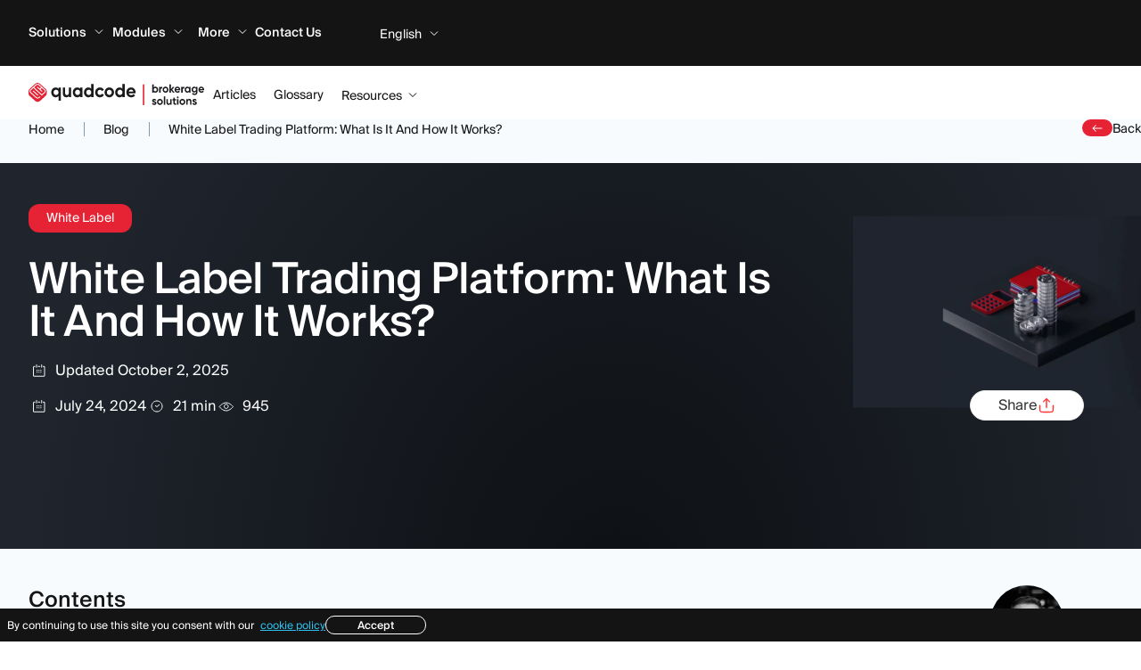

--- FILE ---
content_type: text/html; charset=utf-8
request_url: https://quadcode.com/blog/white-label-trading-platform-what-is-it-and-how-it-works
body_size: 74423
content:
<!DOCTYPE html>
<html lang="en">
  <head>
    <meta charset="utf-8" />
    <base href="/" />
    <meta name="viewport" content="width=device-width, initial-scale=1.0" />
    <meta content="true" name="HandheldFriendly" />
    <meta content="width" name="MobileOptimized" />
    <meta name="mobile-web-app-capable" content="yes">
    <link rel="shortcut icon" type="image/x-icon" href="../favicon.ico" />

    <meta name="msapplication-TileColor" content="#da532c" />
    <meta name="theme-color" content="#f8fbfd" />
    <!-- Google Tag Manager -->
    <script>
      (function (w, d, s, l, i) {
      w[l] = w[l] || [];
      w[l].push({ 'gtm.start': new Date().getTime(), event: 'gtm.js' });
      var f = d.getElementsByTagName(s)[0],
      j = d.createElement(s),
      dl = l != 'dataLayer' ? '&l=' + l : '';
      j.async = true;
      j.src = 'https://www.googletagmanager.com/gtm.js?id=' + i + dl;
      f.parentNode.insertBefore(j, f);
      })(window, document, 'script', 'dataLayer', 'GTM-KQ8QT66');
    </script>
    <!-- End Google Tag Manager -->

    
		<link href="../_app/immutable/assets/0.031976d4.css" rel="stylesheet">
		<link href="../_app/immutable/assets/Button.3626217e.css" rel="stylesheet">
		<link href="../_app/immutable/assets/cookie.7f2931b9.css" rel="stylesheet">
		<link href="../_app/immutable/assets/7.5a2cd42f.css" rel="stylesheet">
		<link href="../_app/immutable/assets/SeoHead.cc09977d.css" rel="stylesheet">
		<link href="../_app/immutable/assets/Breadcrumb.b74ee05c.css" rel="stylesheet">
		<link href="../_app/immutable/assets/PostFaq.384572d8.css" rel="stylesheet">
		<link href="../_app/immutable/assets/Card.19c2f37d.css" rel="stylesheet">
		<link href="../_app/immutable/assets/AnchorsButton.03f29889.css" rel="stylesheet"><title>White Label Trading Platform: What Is It And How It Works?</title><!-- HEAD_svelte-fjtbee_START --><meta name="description" content="What Is White Label Trading Platform. This article will dive deeper into the white label concept and highlight its advantages."><meta property="og:type" content="article"><meta property="og:url" content=""><meta property="og:title" content="White Label Trading Platform: What Is It And How It Works?"><meta property="og:description" content="What Is White Label Trading Platform. This article will dive deeper into the white label concept and highlight its advantages."><meta property="og:image" content="https://wp.quadcode.com/wp-content/uploads/2024/07/Group-59500-2-1024x512.png"><meta property="og:site_name" content="Quadcode"><meta property="og:locale" content="en"><meta property="twitter:card" content="summary"><meta property="twitter:url" content=""><meta property="twitter:title" content="White Label Trading Platform: What Is It And How It Works?"><meta property="twitter:description" content="What Is White Label Trading Platform. This article will dive deeper into the white label concept and highlight its advantages."><meta property="twitter:image" content="https://wp.quadcode.com/wp-content/uploads/2024/07/Group-59500-2-1024x512.png"><!-- HTML_TAG_START --><script id="schema-org" type="application/ld+json" data-nscript="beforeInteractive">{
  "@context": "https://schema.org",
  "@graph": [
    {
      "@type": "WebPage",
      "name": "White Label Trading Platform: What Is It And How It Works?",
      "description": "What Is White Label Trading Platform. This article will dive deeper into the white label concept and highlight its advantages."
    },
    {
      "@type": "FAQPage",
      "mainEntity": [
        {
          "@type": "Question",
          "name": "What is a white label trading platform?",
          "acceptedAnswer": {
            "@type": "Answer",
            "text": "A white label trading platform is a third-party, pre-built software solution that a brokerage can rebrand and customize as its own. It is less time- and cost-intensive than building a platform in-house."
          }
        },
        {
          "@type": "Question",
          "name": "What does a white label trading platform cost?",
          "acceptedAnswer": {
            "@type": "Answer",
            "text": "Prices vary based on provider and package. Setup fees typically range from $25,000 to $90,000 with recurring monthly fees of $10,000-$12,000 (with revenue share if PnL > $50k). Mobile apps or added features may be additional."
          }
        },
        {
          "@type": "Question",
          "name": "What are the benefits of a white label broker solution?",
          "acceptedAnswer": {
            "@type": "Answer",
            "text": "Key benefits are lower startup costs, less time to market (as little as 2–6 weeks), built-in compliance options, and ongoing provider assistance. It allows brokers to focus on customer acquisition instead of platform development."
          }
        },
        {
          "@type": "Question",
          "name": "Can I deploy MT4/MT5 on a white label solution?",
          "acceptedAnswer": {
            "@type": "Answer",
            "text": "Yes. There are many suppliers offering white label access to MT4 and MT5, as well as integrations for CRMs, payments, and liquidity providers. That allows traders to get the familiar tools they're already accustomed to."
          }
        },
        {
          "@type": "Question",
          "name": "Is there regulation included in a white label solution?",
          "acceptedAnswer": {
            "@type": "Answer",
            "text": "No. The supplier supplies the technology, but you must obtain the right license in your jurisdiction. Some suppliers also offer pre-integrated compliance features (KYC, AML, reporting) to help address regulatory requirements."
          }
        }
      ]
    },
    {
      "@type": "Article",
      "name": "White Label Trading Platform: What Is It And How It Works?",
      "description": "What Is White Label Trading Platform. This article will dive deeper into the white label concept and highlight its advantages.",
      "image": "https://wp.quadcode.com/wp-content/uploads/2024/07/Group-59500-2-1024x512.png",
      "author": {
        "@type": "Person",
        "name": "Vitaly Makarenko",
        "description": "With over 8 years in the fintech market, Vitaly now serves as Quadcode's Chief Commercial Officer. He's excited to share his expertise in the industry with you.",
        "jobTitle": "Chief Commercial Officer"
      },
      "headline": "White Label Trading Platform: What Is It And How It Works?",
      "about": "What Is White Label Trading Platform. This article will dive deeper into the white label concept and highlight its advantages.",
      "url": ""
    },
    {
      "@type": "BreadcrumbList",
      "itemListElement": [
        {
          "@type": "ListItem",
          "position": 1,
          "name": "Home",
          "item": "https://quadcode.com"
        },
        {
          "@type": "ListItem",
          "position": 2,
          "name": "Blog",
          "item": "https://quadcode.com/blog"
        },
        {
          "@type": "ListItem",
          "position": 3,
          "name": "White Label Trading Platform: What Is It And How It Works?",
          "item": "https://quadcode.com/blog/white-label-trading-platform-what-is-it-and-how-it-works"
        }
      ]
    }
  ]
}</script><!-- HTML_TAG_END --><link rel="canonical" href="https://quadcode.com/blog/white-label-trading-platform-what-is-it-and-how-it-works"><link rel="alternate" hreflang="x-default" href="https://quadcode.com/blog/white-label-trading-platform-what-is-it-and-how-it-works"><link rel="alternate" hreflang="en" href="https://quadcode.com/blog/white-label-trading-platform-what-is-it-and-how-it-works"><link rel="alternate" hreflang="ru" href="https://quadcode.com/ru/blog/white-label-trading-platform-what-is-it-and-how-it-works"><link rel="alternate" hreflang="es" href="https://quadcode.com/es/blog/white-label-trading-platform-what-is-it-and-how-it-works"><link rel="alternate" hreflang="pt" href="https://quadcode.com/pt/blog/white-label-trading-platform-what-is-it-and-how-it-works"><link rel="alternate" hreflang="vi" href="https://quadcode.com/vi/blog/white-label-trading-platform-what-is-it-and-how-it-works"><link rel="alternate" hreflang="th" href="https://quadcode.com/th/blog/white-label-trading-platform-what-is-it-and-how-it-works"><link rel="alternate" hreflang="ko" href="https://quadcode.com/ko/blog/white-label-trading-platform-what-is-it-and-how-it-works"><script defer data-svelte-h="svelte-14ohpoc">(function(w, d, s, h, id) {
      w.roistatProjectId = id; w.roistatHost = h;
      var p = d.location.protocol == "https:" ? "https://" : "http://";
      var u = /^.*roistat_visit=[^;]+(.*)?$/.test(d.cookie) ? "/dist/module.js" : "/api/site/1.0/"+id+"/init?referrer="+encodeURIComponent(d.location.href);
      var js = d.createElement(s); js.charset="UTF-8"; js.async = 1; js.src = p+h+u; var js2 = d.getElementsByTagName(s)[0]; js2.parentNode.insertBefore(js, js2);
    })(window, document, 'script', 'cloud.roistat.com', '1ec74ef9b67f65e8aaec7eb4ac4d541a');
  </script><!-- HEAD_svelte-fjtbee_END --><!-- HEAD_svelte-1orylm3_START --><meta name="twitter:label1" content="Est. reading time"><meta name="twitter:data1" content="19 minutes"><meta property="og:author" content="Vitaly Makarenko"><meta property="og:published_time" content="2024-07-24T16:07:50"><meta property="og:modified_time" content="2025-10-02T10:19:10"><meta property="article:published_time" content="2024-07-24T16:07:50"><meta property="article:modified_time" content="2025-10-02T10:19:10"><meta property="article:author" content="Vitaly Makarenko"><link rel="preload" as="image" href="https://wp.quadcode.com/wp-content/uploads/2024/07/Group-59500-2-1024x512.png"><!-- HEAD_svelte-1orylm3_END -->
  </head>
  <body data-sveltekit-reload>
    <main id="root">     <header class="header     svelte-1yssg" role="presentation"> <div class="header-top svelte-v91t3v"><div class="header-top__bg svelte-v91t3v"></div> <div class="container container-wide svelte-v91t3v"><div class="header__item header__menu svelte-v91t3v"><div class="nav svelte-v91t3v" role="menu"><div class="nav_drop svelte-v91t3v" role="menuitem" tabindex="0"><div class="nav_drop__title svelte-v91t3v">Solutions <div class="nav_dropArrow svelte-v91t3v" data-svelte-h="svelte-o07cxa"><div class="nav_dropArrowItem nav_dropArrowItemUp svelte-v91t3v"></div> <div class="nav_dropArrowItem nav_dropArrowItemDown svelte-v91t3v"></div></div></div> <div class="nav_drop__submenu svelte-v91t3v"><a href="/turnkey-solution" role="menuitem" tabindex="0" class="svelte-v91t3v">Turnkey Solution</a> <a href="/white-label-broker" role="menuitem" tabindex="0" class="svelte-v91t3v">Forex / CFD</a> <a href="/prop-firm" role="menuitem" tabindex="0" class="svelte-v91t3v">Prop Firm</a> <a href="/white-label-binary-options" role="menuitem" tabindex="0" class="svelte-v91t3v">Binary Options</a></div></div></div> <div class="nav svelte-v91t3v" role="menu"><div class="nav_drop svelte-v91t3v" role="menuitem" tabindex="0"><div class="nav_drop__title svelte-v91t3v">Modules <div class="nav_dropArrow svelte-v91t3v" data-svelte-h="svelte-o07cxa"><div class="nav_dropArrowItem nav_dropArrowItemUp svelte-v91t3v"></div> <div class="nav_dropArrowItem nav_dropArrowItemDown svelte-v91t3v"></div></div></div> <div class="nav_drop__submenu svelte-v91t3v"><a href="/trading-platform" role="menuitem" tabindex="0" class="svelte-v91t3v">Trading Platform</a> <a href="/back-office" role="menuitem" tabindex="0" class="svelte-v91t3v">Back Office</a></div></div></div> <div class="nav svelte-v91t3v" role="menu"><div class="nav_drop svelte-v91t3v" role="menuitem" tabindex="0"><div class="nav_drop__title svelte-v91t3v">More <div class="nav_dropArrow svelte-v91t3v" data-svelte-h="svelte-o07cxa"><div class="nav_dropArrowItem nav_dropArrowItemUp svelte-v91t3v"></div> <div class="nav_dropArrowItem nav_dropArrowItemDown svelte-v91t3v"></div></div></div> <div class="nav_drop__submenu svelte-v91t3v"><a href="/about" role="menuitem" tabindex="0" class="svelte-v91t3v">About Us</a> <a href="/team" role="menuitem" tabindex="0" class="svelte-v91t3v">Team</a> <a href="/events" role="menuitem" tabindex="0" class="svelte-v91t3v">Events</a></div></div></div> <div class="nav svelte-v91t3v" role="menu"><a role="menuitem" tabindex="0" class="svelte-v91t3v"><span class="nav_drop__title">Contact Us</span></a></div> <div class="header__item header__item_lang svelte-v91t3v"><div class="lang white svelte-18me6ed"><div class="lang__container svelte-18me6ed"><div class="lang__btn svelte-18me6ed" role="button" tabindex="0"><div class="lang__text svelte-18me6ed">Eng</div> <div class="lang__icon svelte-18me6ed" data-svelte-h="svelte-1dop2zl"><div class="lang__arrow lang__arrow-down svelte-18me6ed"></div> <div class="lang__arrow lang__arrow-up svelte-18me6ed"></div></div></div> <div class="lang__list svelte-18me6ed"><div class="lang__inner svelte-18me6ed"><a href="/blog/white-label-trading-platform-what-is-it-and-how-it-works" class="active svelte-18me6ed">Eng </a><a href="/ru/blog/white-label-trading-platform-what-is-it-and-how-it-works" class=" svelte-18me6ed">Rus </a><a href="/es/blog/white-label-trading-platform-what-is-it-and-how-it-works" class=" svelte-18me6ed">Spa </a><a href="/pt/blog/white-label-trading-platform-what-is-it-and-how-it-works" class=" svelte-18me6ed">Por </a><a href="/th/blog/white-label-trading-platform-what-is-it-and-how-it-works" class=" svelte-18me6ed">Tha </a><a href="/vi/blog/white-label-trading-platform-what-is-it-and-how-it-works" class=" svelte-18me6ed">Vie </a><a href="/ko/blog/white-label-trading-platform-what-is-it-and-how-it-works" class=" svelte-18me6ed">Kor </a></div></div></div></div>  </div></div></div> </div> <div class="container container-wide svelte-1yssg"><div class="header__list svelte-1yssg"><div class="header__item svelte-1yssg"><div class="logo header__logo svelte-1yssg"><a aria-label="link to home page" href="/" class="svelte-1yssg"></a></div></div> <div class="header__item header__menu svelte-1yssg"><div class="nav svelte-1yssg" role="menu"><a href="/blog" class="nav_drop svelte-1yssg" role="menuitem" tabindex="0"><div class="nav_drop__title svelte-1yssg">Articles</div></a> <a href="/glossary" class="nav_drop svelte-1yssg" role="menuitem" tabindex="0"><div class="nav_drop__title svelte-1yssg">Glossary</div></a> <div class="nav_drop  svelte-1yssg" role="menuitem" tabindex="0"><div class="nav_drop__container svelte-1yssg"><div class="nav_drop__title svelte-1yssg">Resources <div class="nav_dropArrow svelte-1yssg" data-svelte-h="svelte-1j59zji"><div class="nav_dropArrowItem nav_dropArrowItemUp svelte-1yssg"></div> <div class="nav_dropArrowItem nav_dropArrowItemDown svelte-1yssg"></div></div></div> <div class="nav_drop__submenu svelte-1yssg"><a href="/marketing-guide" role="menuitem" tabindex="0" class="svelte-1yssg">Marketing Guide</a> <a href="/video-tutorials" role="menuitem" tabindex="0" class="svelte-1yssg">Video Tutorials</a> <a href="/brokerage-profit-calculator" role="menuitem" tabindex="0" class="svelte-1yssg">Profit Calculator</a> <a href="/business-plan" role="menuitem" tabindex="0" class="svelte-1yssg">Business Plan</a></div></div></div></div></div> <div aria-label="button-burger" class="btn-burger svelte-1yssg" role="button" tabindex="0" data-svelte-h="svelte-yrr3xn"><svg width="40" height="40" viewBox="0 0 40 40" fill="none" xmlns="http://www.w3.org/2000/svg"><rect x="11" y="13" width="18" height="2" fill="#E62334"></rect><rect x="11" y="19" width="18" height="2" fill="#E62334"></rect><rect x="11" y="25" width="18" height="2" fill="#E62334"></rect></svg></div></div></div> </header> <article class="layout post svelte-lrzqtm"><div class="container svelte-lrzqtm"><a class="back post__back svelte-ud9tx2" href="/blog"><img alt="Back icon" class="back__icon svelte-ud9tx2" src="/_app/immutable/assets/back.ea46d1d6.svg"> <p class="back__text svelte-ud9tx2">Back</p> </a> <div class="breadcrumb post__breadcrumb svelte-1m463yt"><ul class="breadcrumbList svelte-1m463yt"><li class="breadcrumbItem svelte-1m463yt"><a class="breadcrumbLink svelte-1m463yt" href="/">Home</a></li> <li class="breadcrumbItem svelte-1m463yt"><a class="breadcrumbLink svelte-1m463yt" href="/blog">Blog</a> </li> <li class="breadcrumbItem svelte-1m463yt"><span class="breadcrumbLink svelte-1m463yt">White Label Trading Platform: What Is It And How It Works?</span></li></ul> </div></div> <link rel="preload"> <div class="hero svelte-ggodxu"><div class="container svelte-ggodxu"><div class="hero__image svelte-ggodxu"><img src="https://wp.quadcode.com/wp-content/uploads/2024/07/Group-59500-2-1024x512.png" loading="eager" alt="White Label Trading Platform: What Is It And How It Works?" class="hero__contentBg" width="100%" height="100%"></div> <div class="hero__content svelte-ggodxu"><div class="hero__tags svelte-ggodxu"><div class="hero__tag svelte-ggodxu">White Label</div></div> <h1 class="hero__title svelte-ggodxu">White Label Trading Platform: What Is It And How It Works?</h1> <div class="hero__updatedDate"><div class="hero__listItemText hero__calendarItem svelte-ggodxu"><span>Updated October 2, 2025</span></div></div> <div class="hero__Indicators svelte-ggodxu"><div class="hero__listItemText hero__calendarItem svelte-ggodxu"><span>July 24, 2024</span></div> <div class="hero__listItemText hero__readingTimeItem svelte-ggodxu"><span>21 min</span></div> <div class="hero__listItemText hero__viewsItem svelte-ggodxu"><span>945</span></div> <div class="hero__listItemText hero__share svelte-ggodxu"><div class="shareContainer svelte-1vp6ib0"><div class="shareButton  svelte-1vp6ib0" tabindex="0" role="button"><div class="shareButton__text svelte-1vp6ib0">Share</div> <div class="shareButton__icon svelte-1vp6ib0" data-svelte-h="svelte-dx127z"><svg width="20" height="20" viewBox="0 0 20 20" fill="none" xmlns="http://www.w3.org/2000/svg"><path d="M17.5 10V13.5C17.5 14.9001 17.5 15.6002 17.2275 16.135C16.9878 16.6054 16.6054 16.9878 16.135 17.2275C15.6002 17.5 14.9001 17.5 13.5 17.5H6.5C5.09987 17.5 4.3998 17.5 3.86502 17.2275C3.39462 16.9878 3.01217 16.6054 2.77248 16.135C2.5 15.6002 2.5 14.9001 2.5 13.5V10M13.3333 5.83333L10 2.5M10 2.5L6.66667 5.83333M10 2.5V12.5" stroke="#FF3737" stroke-width="1.3" stroke-linecap="round" stroke-linejoin="round"></path></svg></div></div> <div class="contextPanel hidden svelte-1vp6ib0"><button class="share-button svelte-1vp6ib0" data-svelte-h="svelte-swq1r"><img alt="linkedin" height="100%" loading="lazy" src="/_app/immutable/assets/linkedin.a436f366.svg" width="100%" class="svelte-1vp6ib0"> LinkedIn</button> <button class="share-button svelte-1vp6ib0" data-svelte-h="svelte-17s2tsn"><img alt="facebook" height="100%" loading="lazy" src="/_app/immutable/assets/facebook.8a275ba4.svg" width="100%" class="svelte-1vp6ib0"> Facebook</button> <button class="share-button svelte-1vp6ib0" data-svelte-h="svelte-filknx"><img alt="the X" height="100%" loading="lazy" src="/_app/immutable/assets/twitter.bef19733.svg" width="100%" class="svelte-1vp6ib0"> The X</button> <hr class="svelte-1vp6ib0"> <button class="share-button svelte-1vp6ib0"><svg width="20" height="20" viewBox="0 0 20 20" fill="none" xmlns="http://www.w3.org/2000/svg"><path d="M6.66675 6.6665V4.33317C6.66675 3.39975 6.66675 2.93304 6.8484 2.57652C7.00819 2.26292 7.26316 2.00795 7.57676 1.84816C7.93328 1.6665 8.39999 1.6665 9.33341 1.6665H15.6667C16.6002 1.6665 17.0669 1.6665 17.4234 1.84816C17.737 2.00795 17.992 2.26292 18.1518 2.57652C18.3334 2.93304 18.3334 3.39975 18.3334 4.33317V10.6665C18.3334 11.5999 18.3334 12.0666 18.1518 12.4232C17.992 12.7368 17.737 12.9917 17.4234 13.1515C17.0669 13.3332 16.6002 13.3332 15.6667 13.3332H13.3334M4.33341 18.3332H10.6667C11.6002 18.3332 12.0669 18.3332 12.4234 18.1515C12.737 17.9917 12.992 17.7368 13.1518 17.4232C13.3334 17.0666 13.3334 16.5999 13.3334 15.6665V9.33317C13.3334 8.39975 13.3334 7.93304 13.1518 7.57652C12.992 7.26292 12.737 7.00795 12.4234 6.84816C12.0669 6.6665 11.6002 6.6665 10.6667 6.6665H4.33341C3.39999 6.6665 2.93328 6.6665 2.57676 6.84816C2.26316 7.00795 2.00819 7.26292 1.8484 7.57652C1.66675 7.93304 1.66675 8.39975 1.66675 9.33317V15.6665C1.66675 16.5999 1.66675 17.0666 1.8484 17.4232C2.00819 17.7368 2.26316 17.9917 2.57676 18.1515C2.93328 18.3332 3.39999 18.3332 4.33341 18.3332Z" stroke="#373437" stroke-width="1.3" stroke-linecap="round" stroke-linejoin="round"></path></svg> Copy link  </button></div> </div></div></div></div></div> </div> <div class="container svelte-lrzqtm"><div class="post__container  svelte-lrzqtm"><div class="anchors post__anchors anchors-link  svelte-1ny37nx"><div class="anchors__outside svelte-1ny37nx" tabindex="0" role="button" aria-label="anchorsButton"></div> <div class="anchors__block  svelte-1ny37nx"><svg class="anchors__close svelte-1ny37nx" fill="none" height="60" viewBox="0 0 60 60" width="60" xmlns="http://www.w3.org/2000/svg" tabindex="0" role="button"><rect fill="#E62334" height="2" transform="rotate(-45 22.9287 35.657)" width="18" x="22.9287" y="35.657"></rect><rect fill="#E62334" height="2" transform="rotate(-135 35.6567 37.071)" width="18" x="35.6567" y="37.071"></rect></svg> <p class="anchors__title svelte-1ny37nx">Contents</p> <div class="anchors__inner svelte-1ny37nx" data-svelte-h="svelte-1gaerno"><ul class="anchors__list"></ul></div> <div class="anchors__bar svelte-1ny37nx" data-svelte-h="svelte-6us8wg"><div class="anchors__progress svelte-1ny37nx"></div></div> <div class="anchors__button svelte-1ny37nx" tabindex="0" role="button"><div class="anchors__button__icon svelte-1ny37nx" data-svelte-h="svelte-1pky5jn"><svg width="18" height="18" viewBox="0 0 18 18" fill="none" xmlns="http://www.w3.org/2000/svg"><g clip-path="url(#clip0_1220_12470)"><path d="M12 9L9 6M9 6L6 9M9 6V12M16.5 9C16.5 13.1421 13.1421 16.5 9 16.5C4.85786 16.5 1.5 13.1421 1.5 9C1.5 4.85786 4.85786 1.5 9 1.5C13.1421 1.5 16.5 4.85786 16.5 9Z" stroke="#FF3737" stroke-width="1.2" stroke-linecap="round" stroke-linejoin="round"></path></g><defs><clipPath id="clip0_1220_12470"><rect width="18" height="18" fill="white"></rect></clipPath></defs></svg></div> <div class="anchors__button__text svelte-1ny37nx">Back to top</div></div></div> </div> <div class="post__content"><div class="asideCreator post__mobile svelte-hpt0jc"><div class="asideCreator__wrote svelte-hpt0jc"><a href="/author/admin" class="asideCreator__author"><img alt="Image Written by: Vitaly Makarenko" class="asideCreator__wroteImage svelte-hpt0jc" src="https://wp.quadcode.com/wp-content/uploads/2024/02/591ad1a7-2189-41a8-aa53-a2d5e3ad06b3-150x150.jpeg"> <div class="asideCreator__wroteContent"><p class="asideCreator__wroteName svelte-hpt0jc">Vitaly Makarenko</p> <p class="asideCreator__wroteText svelte-hpt0jc">Chief Commercial Officer</p> <p class="asideCreator__wroteBio svelte-hpt0jc">With over 8 years in the fintech market, Vitaly now serves as Quadcode's Chief Commercial Officer. He's excited to share his expertise in the industry with you.</p></div></a></div> <div class="asideCreator__wrote svelte-hpt0jc"><a href="/author/dmitri-balabanov" class="asideCreator__author"><img alt="Image Written by: Demetris Makrides" class="asideCreator__wroteImage svelte-hpt0jc" src="https://wp.quadcode.com/wp-content/uploads/2024/03/Снимок-экрана-2024-03-21-в-11.04.40-e1711008422329-150x150.png"> <div class="asideCreator__wroteContent"><p class="asideCreator__wroteName svelte-hpt0jc">Demetris Makrides</p> <p class="asideCreator__wroteText svelte-hpt0jc">Senior Business Development Manager</p> <div class="asideCreator__expertLabel svelte-hpt0jc"><img src="/_app/immutable/assets/expert-icon-big.0f6502c9.svg" alt="expert" class="svelte-hpt0jc"> Expert Reviewed</div> <p class="asideCreator__wroteBio svelte-hpt0jc">Dealing expert with over 8 years of expertise in executing complex financial transactions, navigating market fluctuations, and delivering strategic insights to drive profitability</p></div></a></div> </div> <div class="content  anchors-content svelte-1yyxfgu"><!-- HTML_TAG_START -->
<p>In the quickly changing world of finance, everyone is on the lookout for quality customizable solutions for starting their own brokerages. Utilizing a white label solution has become an extremely popular choice for many prospective business owners, allowing them quick market access without the through-the-roof costs associated with developing a proprietary system. For those not familiar with it, a <span class="withHint" data-content="The term “white label” comes from the music industry. Vinyl records were sent to radio stations in plain white sleeves, devoid of branding. As time passed, this concept was later adopted all across various industries, including finance.">white label system</span> is a completed and ready-to-go product developed by a third-party company. The beauty of this arrangement is that you can brand the product as your own. This article will dive deeper into the white label concept and highlight its advantages.</p>



<figure class="wp-block-image size-large"><img loading="lazy" decoding="async" width="1024" height="815" src="https://wp.quadcode.com/wp-content/uploads/2024/07/pic-1-1024x815.png" alt="" class="wp-image-898" srcset="https://wp.quadcode.com/wp-content/uploads/2024/07/pic-1-1024x815.png 1024w, https://wp.quadcode.com/wp-content/uploads/2024/07/pic-1-300x239.png 300w, https://wp.quadcode.com/wp-content/uploads/2024/07/pic-1-768x611.png 768w, https://wp.quadcode.com/wp-content/uploads/2024/07/pic-1-1536x1223.png 1536w, https://wp.quadcode.com/wp-content/uploads/2024/07/pic-1.png 1800w" sizes="auto, (max-width: 1024px) 100vw, 1024px" /></figure>



<h2 class="wp-block-heading"><span>White Label Explained</span></h2>



<p>Business owners looking to enter the financial market are now taking advantage of the <a href="https://quadcode.com/white-label-broker">white label (WL) trading platform</a> more than ever. A WL trading platform is a complete and comprehensive software solution created specifically for the financial market. These platforms are designed by specialized companies with a deep understanding of and expertise in the trading world. Prospective brokerage owners are able to buy these plug-and-play solutions, brand them, and market them to their clients as their own proprietary platform. This ability to bypass the expensive stage of developing and testing a platform from scratch and move on to customization and branding is one of the main drawing points for many firms.&nbsp;</p>



<p>It should be noted that the WL trading platform is not limited to mere trading operations but includes a wide variety of trading tools for both novice and experienced traders, including charting tools, various analytical tools, and risk management features. These platforms also include real-time data feeds, allowing trade immediate access to the latest market data, which is crucial when trading in volatile markets, such as cryptocurrency.&nbsp;</p>



<p>WL platforms also include an array of statistics and analytics that traders can use to improve their trading performances. Brokerage owners are able to track their trades, assess performance, better understand market trends, and gather actionable insights from both their customers and the financial markets.&nbsp;</p>



<p>Another attractive draw is the ability of WL platforms to offer a large number of asset classes and financial instruments to trade, including Forex, stocks, cryptocurrencies, and commodities. This allows the brokerage owners to tailor their product offerings to a large variety of clients. Offering a one-stop solution for all of traders’ needs is an effective way to reach a bigger customer base.&nbsp;</p>



<p>A trading platform that is slow, insecure, and unreliable wouldn’t do anyone any good, regardless of the many features it has. The back-end infrastructure of a WL platform delivers security, speed, and reliability. In addition to being able to handle the day-to-day operations of a brokerage, WL products provide excellent opportunities for growth and scalability. As the brokerage’s client base grows and the demand increases, the WL platform allows the brokerage to handle more volume and offer more asset classes without additional expenses or decreased performance.</p>



<p>All in all, the white label trading platform is an excellent option for prospective brokerage owners looking to enter the market quickly without laying out hundreds of thousands of dollars on the development of bespoke platforms. Now, let us look more closely at the key advantages the WL platform provides.</p>




<div class="likeThat" onclick="location.href='/blog/what-is-a-white-label-brokerage-and-how-does-it-work';" style="cursor: pointer;">
    <p class="title">You may also like</p>
    <div class="likeThatContent">
        <div class="imageContainer">
            <img decoding="async" src="https://wp.quadcode.com/wp-content/uploads/2024/07/What_is_a_White_Label_Brokerage-768x384.png" alt="What is a White Label Brokerage and How Does it Work?" loading="lazy">
                            <div class="imageContainer__nameplate">White Label</div>
                    </div>
        <div class="textContainer">
            <div class="authorContainer">
                <div class="likeThat__author">
                    <img decoding="async" alt="Demetris Makrides" class="poster__wroteImage" src="https://wp.quadcode.com/wp-content/uploads/2024/03/Снимок-экрана-2024-03-21-в-11.04.40-e1711008422329-150x150.png" loading="lazy">
                    <div class="poster__wroteContent"><p class="poster__wroteName">Demetris Makrides</p>
                        <p class="poster__wroteText">July 30, 2024</p>
                    </div>
                </div>
                <div class="poster__listItem">
                    <svg width="24" height="25" viewBox="0 0 24 25" fill="none" xmlns="http://www.w3.org/2000/svg">
                        <path d="M12 18.9568C15.3137 18.9568 18 16.2705 18 12.9568C18 9.64308 15.3137 6.95679 12 6.95679C8.68629 6.95679 6 9.64308 6 12.9568C6 16.2705 8.68629 18.9568 12 18.9568Z" stroke="#445667"
                              stroke-miterlimit="10"/>
                        <path d="M10 12.0582L12 13.4568L15 10.9568" stroke="#445667" stroke-miterlimit="10"/>
                    </svg>

                    <div class="poster__listItemText">
                        <span>11 min</span>
                    </div>
                </div>
            </div>
            <div class="textTitle">What is a White Label Brokerage and How Does it Work?</div>
        </div>
    </div>
</div>





<h2 class="wp-block-heading"><span>Benefits of a White Label Platform</span></h2>



<p>Brokerage owners who opt to go with a WL trading platform reap a plethora of benefits. While creating a bespoke trading platform might seem like a novel idea, there are many strategic benefits to going with an already tried-and-tested platform. Such benefits include:</p>



<figure class="wp-block-image size-large"><img loading="lazy" decoding="async" width="1024" height="905" src="https://wp.quadcode.com/wp-content/uploads/2024/07/pic-2-1024x905.jpg" alt="" class="wp-image-899" srcset="https://wp.quadcode.com/wp-content/uploads/2024/07/pic-2-1024x905.jpg 1024w, https://wp.quadcode.com/wp-content/uploads/2024/07/pic-2-300x265.jpg 300w, https://wp.quadcode.com/wp-content/uploads/2024/07/pic-2-768x679.jpg 768w, https://wp.quadcode.com/wp-content/uploads/2024/07/pic-2-1536x1358.jpg 1536w, https://wp.quadcode.com/wp-content/uploads/2024/07/pic-2.jpg 1800w" sizes="auto, (max-width: 1024px) 100vw, 1024px" /></figure>



<p><strong>Cost Efficiency</strong></p>



<p>Opting for a <a href="https://quadcode.com/blog/what-does-white-label-mean-in-forex">WL solution</a> allows you to save a big chunk of your capital on extensive research and development of a new trading platform. Creating a brand-new trading platform from the ground up demands a high number of working hours and financial outlay, leading to bloated start-up costs. Instead of using the funds toward building and testing, a WL platform allows business owners to direct these funds toward more profitable and impactful tasks, such as marketing and client acquisition.&nbsp;</p>



<p><strong>Speed to Market</strong></p>



<p>Another sizeable advantage of using a WL solution is the speed to market. Firms are able to launch their brokerages in a fraction of the time that it would take to develop a proprietary platform in-house. Typical, depending on the chosen WL solution, a brokerage can go live in as little as two weeks. Such a rapid deployment of a brokerage is crucial in fast-paced financial markets, where the ability to react and capitalize on market trends is an integral part of a brokerage’s profitability.&nbsp;</p>



<p><strong>Platform Performance and Reliability</strong></p>



<p>One of the most important factors in acquiring new clients and retaining clients is the performance and reliability of the platform. WL platforms are built and developed by experienced financial developers who understand the needs and challenges of the financial markets. Hence, these platforms are tried and tested, built on infrastructures that guarantee performance and reliability. Thus, brokerages can be assured of the utmost customer satisfaction.</p>



<p><strong>Platform Security</strong></p>



<p>In the world of finance, where large amounts of sensitive data, such as social security numbers, bank account numbers, and credit card numbers, are processed and stored, security is often the number one customer demand. Thus, WL solutions are integrated with the latest advanced security features, including data encryption, two-factor authentication, and constant, consistent security updates. Therefore, choosing a WL solution allows the brokerages to ensure the protection of clients’ data, as well as comply with numerous regulatory requirements as it relates to security.</p>



<p><strong>Flexibility and Scalability</strong></p>



<p>As time passes and the brokerage receives more exposure and more clients, expansion is necessary in order to handle larger volumes of trades and more significant stress on the trading system. WL platforms are designed with scalability in mind, meaning that the brokerage has the option to add new features, provide support for more asset classes and various financial instruments, and increase its capacity. This ensures a seamless, interruption-free environment for the clients as the brokerage continues to expand.</p>



<p><strong>Compliance and Regulations</strong></p>



<p>One of the major challenges all brokerages face is the complex world of financial regulations and various regulators. Navigating all the various requirements and demands can be a time-consuming, expensive task, especially if violations are found and fines are issued. WL solutions usually include compliance features that adhere to international, as well as local, regulations. Such features include AML protocols, <a href="https://quadcode.com/blog/comprehensive-guide-to-broker-risk-management">risk management</a>, and reporting capabilities. Having a solution that provides for such features reduces the legal and financial risks, allowing the brokerage owner to focus on profitability.</p>




<div class="likeThat" onclick="location.href='/blog/comprehensive-guide-to-broker-risk-management';" style="cursor: pointer;">
    <p class="title">You may also like</p>
    <div class="likeThatContent">
        <div class="imageContainer">
            <img decoding="async" src="https://wp.quadcode.com/wp-content/uploads/2024/06/Guide_to_Broker_Risk_Management-1-2-768x384.png" alt="Comprehensive Guide to Broker Risk Management" loading="lazy">
                            <div class="imageContainer__nameplate">Brokerage Business</div>
                    </div>
        <div class="textContainer">
            <div class="authorContainer">
                <div class="likeThat__author">
                    <img decoding="async" alt="Demetris Makrides" class="poster__wroteImage" src="https://wp.quadcode.com/wp-content/uploads/2024/03/Снимок-экрана-2024-03-21-в-11.04.40-e1711008422329-150x150.png" loading="lazy">
                    <div class="poster__wroteContent"><p class="poster__wroteName">Demetris Makrides</p>
                        <p class="poster__wroteText">June 28, 2024</p>
                    </div>
                </div>
                <div class="poster__listItem">
                    <svg width="24" height="25" viewBox="0 0 24 25" fill="none" xmlns="http://www.w3.org/2000/svg">
                        <path d="M12 18.9568C15.3137 18.9568 18 16.2705 18 12.9568C18 9.64308 15.3137 6.95679 12 6.95679C8.68629 6.95679 6 9.64308 6 12.9568C6 16.2705 8.68629 18.9568 12 18.9568Z" stroke="#445667"
                              stroke-miterlimit="10"/>
                        <path d="M10 12.0582L12 13.4568L15 10.9568" stroke="#445667" stroke-miterlimit="10"/>
                    </svg>

                    <div class="poster__listItemText">
                        <span>11 min</span>
                    </div>
                </div>
            </div>
            <div class="textTitle">Comprehensive Guide to Broker Risk Management</div>
        </div>
    </div>
</div>





<p><strong>Brand Identity and Customization</strong></p>



<p>A brand is a crucial part of any business, allowing business owners to build loyalty and recognition among customers and the general population. Having an individual brand enables the brokerages to to stand out in a crowded market and plays a significant role in attracting and expanding the client base. While WL trading platforms come as a plug-and-play solution, they still allow for extensive customization options. This way, the brokerages can customize and tailor the interface and all the functionalities to their and their clients’ preferences. This includes the customization of logos, color schemes, and the overall design aesthetic.&nbsp;</p>



<p><strong>Ongoing Support and Development</strong></p>



<p>When partnering with a WL provider, the brokerage does not simply get the product but also provides ongoing support in all aspects of the platform, including technical, operations, and regulatory. This includes support and training for the firm’s employees, as well as ongoing support in order to resolve any issues quickly and efficiently. Furthermore, with new technology coming to the fore, the WL provider integrates these into the platform, consistently updating it with improvements and upgrades.</p>



<p><strong>Expansion Opportunities</strong></p>



<p>With such a reliable, scalable platform with numerous features and security protocols, brokerages are well-prepared for expansion into new markets. WL platforms support multiple languages and currencies, allowing the firms to attract customers from all over the world. The fact that the platform can quickly add and support new financial instruments and products means that brokerages can quickly adapt to customer demand and market trends.</p>



<h2 class="wp-block-heading">White Label vs. Proprietary Trading Platform</h2>



<p>When establishing a brokerage, one of the most significant decisions is whether to develop your own proprietary platform or utilize a white label solution. Here is how the two stack up against each other side by side:</p>



<figure class="wp-block-table"><table class="has-fixed-layout"><tbody><tr><td><strong>Factor</strong></td><td><strong>White Label Platform</strong></td><td><strong>Proprietary Platform</strong></td></tr><tr><td>Development Cost</td><td>$25,000 and higher + monthly fees</td><td>$150,000+ initial investment, ongoing R&amp;D expenditures</td></tr><tr><td>Time to Market</td><td>2-6 weeks (plug-and-play)&nbsp;&nbsp;</td><td>6-12 months (full development cycle)</td></tr><tr><td>Customization</td><td>Branding, UI/UX adjustments, feature add-ons</td><td>Full control over design, but additional time and cost</td></tr><tr><td>Maintenance</td><td>Handled by WL provider (updates, bug fixing, security patches)&nbsp;</td><td>Needs in-house staff (developers, IT staff, compliance officers)</td></tr><tr><td>Compliance Burden</td><td>Pre-integrated tools (AML, KYC, reporting) to cope with regulations</td><td>Must develop compliance tools from scratch, high legal overhead</td></tr></tbody></table></figure>



<p>For most startups, the white label offers faster time to market and reduced risk. Proprietary platforms are typically only an option for large, established brokers with deep pockets.</p>



<h2 class="wp-block-heading">White Label Trading Platform Costs: Initial and Ongoing Fees</h2>



<p>One of the most sought-after questions by new brokers is: &#8220;How much does a white label trading platform cost?&#8221; The answer depends on the provider, package, and add-ons you choose. For Quadcode, it is an initial setup charge plus an ongoing service charge.</p>



<h3 class="wp-block-heading">Initial Setup Charges (One-Time)</h3>



<ul class="wp-block-list">
<li><strong>Basic</strong>: $25,000</li>



<li><strong>Advanced</strong>: $37,000</li>



<li><strong>Full</strong>: $50,000</li>



<li><strong>Prime</strong>: $90,000</li>
</ul>



<p></p>



<p>These tiers differ by asset coverage (OTC only vs. OTC + Real), mobile apps (iOS/Android are part of Full &amp; Prime), and levels of UI customizations.</p>



<h3 class="wp-block-heading">Monthly Fees</h3>



<ul class="wp-block-list">
<li><strong>Up to $50k PnL</strong>: $10k–$12k flat fee (tier-based)</li>



<li><strong>Above $50k PnL</strong>: revenue-share model (25% down to 17.5% as PnL rises above $1M).</li>
</ul>



<p></p>



<h3 class="wp-block-heading">Add-On Features (Optional)</h3>



<p>Some features can be bought for extra setup + monthly fee, including:</p>



<ul class="wp-block-list">
<li><strong>Bot API</strong>: $15k setup + $500/month</li>



<li><strong>Tournaments</strong>: $7.5k first-off + $1k/month</li>



<li><strong>Islamic Accounts</strong>: $2.2k first-off + $350/month</li>



<li><strong>Public Chats</strong>: $2.5k first-off + $500/month</li>
</ul>



<p></p>



<p>This modular system enables brokers to control costs by adding only what they need.</p>



<figure class="wp-block-table"><table class="has-fixed-layout"><tbody><tr><td><strong>Cost element</strong></td><td><strong>Range</strong></td></tr><tr><td>Setup Fee</td><td>$25k &#8211; $90k (one-time)&nbsp;&nbsp;</td></tr><tr><td>Monthly Fee</td><td>$10k &#8211; $12k (flat, up to $50k PnL)&nbsp;</td></tr><tr><td>Revenue Share</td><td>25% -&gt; 17.5% (scales with PnL above $50k)</td></tr><tr><td>Add-Ons</td><td>$750 &#8211; $15k setup + $300 &#8211; $1k monthly&nbsp;&nbsp;</td></tr></tbody></table></figure>



<p>Typically, brokers allocate $25k-$50k setup and $10k-$15k month, based on expansion and features selected.&nbsp;</p>



<h2 class="wp-block-heading">Must-Have White Label Forex Platform Features</h2>



<p>When a white label forex trading platform is selected, there are features that are needed to provide smooth transactions, customer satisfaction, and long-term expansion. Here are the must-have elements to look for:</p>



<ul class="wp-block-list">
<li><strong>Multi-Asset Support </strong>&#8211; Allows brokerages to offer forex, stocks, crypto, and more, often combined with dedicated <a href="https://quadcode.com/blog/what-is-broker-crm-what-is-and-how-it-works">broker CRM systems</a> to manage client data and engagement.</li>



<li><strong>Mobile Trading Apps (iOS &amp; Android)</strong> &#8211; Traders today expect easy access to markets on smartphones and tablets.</li>



<li><strong>Liquidity Integration</strong> &#8211; Direct access to Tier-1 liquidity providers for tight spreads, deep books, and fast execution.</li>



<li><strong>APIs &amp; Third-Party Integrations</strong> &#8211; Open APIs to integrate with CRMs, payment gateways, KYC/AML software, and marketing software.</li>



<li><strong>Risk Management Tools</strong> &#8211; Intrinsic dealing desk controls, exposure monitoring, and margin management to secure the broker.</li>



<li><strong>Advanced Charting &amp; Analytics</strong> &#8211; Technical indicators, drawing tools, and performance dashboards for both client and broker.</li>



<li><strong>Compliance &amp; KYC/AML Features</strong> &#8211; Pre-integrated software to comply with local and international requirements (AML, reporting, audits).</li>



<li><strong>Scalability &amp; Customization</strong> &#8211; New asset classes, increasing the user capacity, and full branding of the platform.</li>



<li><strong>Security Infrastructure </strong>&#8211; Data encryption, two-factor authentication, and regular audits to protect client funds and information.</li>



<li><strong>24/7 Support &amp; Updates</strong> &#8211; Technical support on a continuous basis and regular updates to stay ahead.</li>
</ul>



<p></p>



<p>You should aim for a white label solution that includes all these features out of the box, without having to invest in business growth instead of infrastructure.</p>



<div class="videoBlock"><div class="videoBlock__title">HOW TO START A BROKERAGE FIRM IN 2025?</div><div class="videoBlock__description">This video breaks it down step by step — from licensing and legal setup to funding and finding clients. No fluff, just the essentials to get your firm up and running!</div><div class="videoBlock__embed"><iframe src="https://www.youtube.com/embed/pd0sCrpkaTE?si=Xs2tuGh9UvYCds1h" frameborder="0" allow="accelerometer; clipboard-write; encrypted-media; gyroscope; picture-in-picture; web-share" referrerpolicy="strict-origin-when-cross-origin" allowfullscreen></iframe></div></div>



<h2 class="wp-block-heading">Case Study: Launch a Brokerage in 30 Days</h2>



<p>To see how a white label solution works in practice, consider that of a new brokerage company that wants to enter the Forex business but does not have the resources or time to build an in-house platform.</p>



<ul class="wp-block-list">
<li><strong>The Challenge:</strong> It would have cost them over $150,000 and at least 9 months of development to build a trading platform from scratch.</li>
</ul>



<p></p>



<ul class="wp-block-list">
<li><strong>The Solution:</strong> They opted to partner with a white label vendor. The team bought a package supporting multiple assets, mobile apps, built-in CRM, and compliance software.</li>
</ul>



<p></p>



<ul class="wp-block-list">
<li><strong>The Process:</strong>
<ul class="wp-block-list">
<li>Paid a $37k setup cost.</li>



<li>Customized the platform with their name, color scheme, and UI layout.</li>



<li>Incorporated ready-made payment processing systems and KYC authentication.</li>



<li>Completed platform testing in less than two weeks.</li>
</ul>
</li>
</ul>



<p></p>



<ul class="wp-block-list">
<li><strong>The Results:</strong>
<ul class="wp-block-list">
<li>Went live in 30 days.</li>



<li>Kept upfront development costs by ~70%.</li>



<li>Achieved their first 500 active traders during the first quarter.</li>



<li>Scaled up without worrying about infrastructure or compliance shortcomings.</li>
</ul>
</li>
</ul>



<p></p>



<p>This example shows why white label platforms are so attractive: they make it possible for new brokerages to launch quickly, control costs, and focus on growth rather than software development.</p>



<h2 class="wp-block-heading">How to Choose the Right White Label Provider</h2>



<p>Not all white label solutions are created equal. Before signing a contract, evaluate providers carefully to avoid costly mistakes. Here’s a checklist of key criteria to consider:</p>



<figure class="wp-block-table"><table class="has-fixed-layout"><tbody><tr><td>Criteria</td><td>What to Look For</td><td>Why It Matters</td></tr><tr><td><strong>Technology Stack</strong></td><td>Modern architecture, low-latency execution, APIs for integrations</td><td>Provides stability, speed, and flexibility for your brokerage</td></tr><tr><td><strong>Regulation Readiness</strong></td><td>Pre-integrated KYC/AML, reporting tools, licensing guidance</td><td>Keeps you in line and out of fine trouble</td></tr><tr><td><strong>Support &amp; Training</strong></td><td>24/7 technical support, employee onboarding assistance, employee training</td><td>Reduces downtime and lowers your learning curve&nbsp;&nbsp;&nbsp;&nbsp;&nbsp;</td></tr><tr><td><strong>Scalability</strong></td><td>Can add assets, accommodate more clients, go worldwide</td><td>Avails you not to have to change platforms when you grow</td></tr><tr><td><strong>Cost Transparency</strong></td><td>Transparent setup fees, monthly fees, and revenue-share terms</td><td>Prevents surprise expenses and facilitates proper budgeting</td></tr><tr><td><strong>Customization Options</strong></td><td>Branding, UI/UX modifications, addition of features</td><td>Lets you stand out in a crowded brokerage setting&nbsp;&nbsp;&nbsp;&nbsp;&nbsp;&nbsp;</td></tr><tr><td><strong>Client Reviews &amp; Case Studies</strong></td><td>Testimonials, references, track record proven</td><td>Asserts reliability and creates confidence in your decision&nbsp;</td></tr></tbody></table></figure>



<p>A solid provider must excel on all of these fronts. The lack of one or more would result in higher costs, compliance problems, or client loss down the line.</p>



<h2 class="wp-block-heading">Integration with MT4/MT5 and Other Important Tools</h2>



<p>For most brokers, MetaTrader 4 (MT4) and MetaTrader 5 (MT5) remain the industry norm for trading terminals. A strong white label broker solution must be easily integratable with the same, in addition to other important systems.</p>



<p>This is what to expect:</p>



<h3 class="wp-block-heading">MT4/MT5 White Label Access</h3>



<ul class="wp-block-list">
<li>Branded <a href="https://quadcode.com/blog/mt4-vs-mt5-what-is-the-difference">MT4/MT5 platforms</a> with your company name.</li>



<li>Full back-office management, including user accounts, reporting, and access control.</li>



<li>Access to proven trading infrastructure utilized by millions of traders worldwide.</li>
</ul>



<p></p>



<h3 class="wp-block-heading">CRM &amp; Back-Office Systems</h3>



<ul class="wp-block-list">
<li>Pre-integrated CRMs for managing leads, clients, and affiliates.</li>



<li>Automatic onboarding with KYC/AML verification tools.</li>



<li>Real-time monitoring of deposits, withdrawals, and client activity.</li>
</ul>



<p></p>



<h3 class="wp-block-heading">Liquidity Providers</h3>



<ul class="wp-block-list">
<li>Direct Tier-1 liquidity pool access.</li>



<li>Low spreads, fast execution, and deep order books.</li>



<li>Capability to offer several applicable asset classes (Forex, stocks, crypto, CFDs, commodities).</li>
</ul>



<p></p>



<h3 class="wp-block-heading">Payment Gateways &amp; PSPs</h3>



<ul class="wp-block-list">
<li>Facility for 170+ pre-integrated payment service providers (PSPs).</li>



<li>Facility for cryptocurrency, credit card, and local banking.</li>



<li>Capability to introduce new PSPs if needed.</li>
</ul>



<p></p>



<h3 class="wp-block-heading">Risk Management Tools</h3>



<ul class="wp-block-list">
<li>Integrated dealing desk controls to handle exposure.</li>



<li>Real-time monitoring of client risk and broker P&amp;L.</li>
</ul>



<p></p>



<p>Possessing a white label provider which includes MT4/MT5, CRM, liquidity, and payment systems saves time and money. It enables your brokerage to start more quickly while still giving traders the familiar tools they already know.</p>



<h2 class="wp-block-heading">Common Mistakes When Choosing a White Label Trading Platform</h2>



<p>Though white label alternatives make opening a brokerage easy, many new businesses make the same mistakes. Avoid these mistakes to cut costs and credibility:</p>



<h3 class="wp-block-heading">Choosing the Cheapest Provider</h3>



<ul class="wp-block-list">
<li>An inexpensive setup fee usually translates to substandard infrastructure, reduced functionality, or poor support.</li>



<li>This ends up costing more in lost business and hidden expense in the long term.</li>
</ul>



<p></p>



<h3 class="wp-block-heading">Forgetting Compliance Functionality</h3>



<ul class="wp-block-list">
<li>Reducing KYC/AML modules or reporting options may be faster, but it creates compliance hazards.</li>



<li>Fines or license suspensions can cripple a brokerage before it even grows.</li>
</ul>



<p></p>



<h3 class="wp-block-heading">Overlooking Liquidity Integration</h3>



<ul class="wp-block-list">
<li>Without access to Tier-1 liquidity, traders face wide spreads, slippage, and poor execution.</li>



<li>This directly impacts trust and client retention.</li>
</ul>



<p></p>



<h3 class="wp-block-heading">Skipping Scalability</h3>



<ul class="wp-block-list">
<li>Some platforms perform well with a few hundred users but struggle with thousands.</li>



<li>Lack of scalability means you’ll eventually need to migrate &#8211; an expensive, disruptive move.</li>
</ul>



<p></p>



<h3 class="wp-block-heading">Neglecting Customization &amp; Branding</h3>



<ul class="wp-block-list">
<li>A generic platform looks like hundreds of others available.</li>



<li>Limited branding lowers confidence and increases the challenge to differentiate.</li>
</ul>



<p></p>



<p>The best practice is to weigh providers for long-term growth, regulatory compliance, and client experience, not initial cost or speed.</p>



<h2 class="wp-block-heading">Regulatory Considerations for White Label Brokerages by Region</h2>



<p>Compliance is likely the most critical component of running a brokerage. White label operators can offer you the technology, but you are still going to have to comply with local laws. A very brief summary of key regions is provided below:</p>



<h3 class="wp-block-heading">European Union (EU)</h3>



<ul class="wp-block-list">
<li>The EU member state brokers are subject to ESMA compliance, including leverage limits, investor protection, and reporting obligations, all supported by strict <a href="https://quadcode.com/ru/blog/what-is-kyc-and-how-does-it-work">KYC processes</a> that safeguard financial transactions.</li>



<li>Licensing is usually obtained from CySEC (Cyprus) or other EU regulatory bodies, enabling passporting across EU nations.</li>
</ul>



<p></p>



<h3 class="wp-block-heading">United States (US)</h3>



<ul class="wp-block-list">
<li>US is a highly regulated market.</li>



<li>The brokers have to register with the CFTC and become a member of the NFA.</li>



<li>Large capital requirements and reporting needs make it hard for smaller brokerages.</li>
</ul>



<p></p>



<h3 class="wp-block-heading">United Kingdom (UK)</h3>



<ul class="wp-block-list">
<li>Regulated by the FCA, which has strict supervision and high transparency levels.</li>



<li>Brexit means double licensing from the EU, but the UK is still a reliable hub for international brokers.</li>
</ul>



<p></p>



<h3 class="wp-block-heading">Offshore Jurisdictions (e.g., Seychelles, Belize, St. Vincent)</h3>



<ul class="wp-block-list">
<li>Lower fees, quicker licensing options.</li>



<li>More leverage and advertising flexibility.</li>



<li>Served as a launching pad by newcomers to the brokerage field, but less well-known among experienced traders.</li>
</ul>



<p></p>



<h3 class="wp-block-heading">Asia (Singapore, Hong Kong, Labuan)</h3>



<ul class="wp-block-list">
<li>Singapore and Hong Kong offer very prestigious licenses, which require a lot of capital.</li>



<li>Those in early stages like Labuan (Malaysia) offer less strict regulatory conditions at lower entry points.</li>
</ul>



<p></p>



<p>Before launching, always verify the regulatory requirements in your target market. A good white label provider can integrate KYC, AML, and reporting tools, but obtaining the correct license is ultimately your responsibility.</p>



<h2 class="wp-block-heading"><span>Steps to Launch a Brokerage Using WL Provider</span></h2>



<p>While the process of launching a brokerage with a WL solution does simplify the process, there are still several stages and numerous steps that must be taken. These steps are considered in more detail below:</p>



<h3 class="wp-block-heading">Selecting the Right Provider</h3>



<p>The most pivotal and crucial decision is selecting the right provider for your needs and your brokerage. The first thing that needs to be done is to evaluate and study the provider’s track record and reputation. Make sure to research the case studies, client testimonials, and industry reputation to gain a better and deeper understanding of the provider’s reliability. Take note of how the provider was able to customize the solutions for various clients, how they were able to meet their needs and resolve issues and challenges. Look at how long the provider has been serving the market and its experience. A provider that is able to demonstrate longevity is likely safer and will be able to meet your needs.</p>



<p>Consider the technology and its capabilities that the provider uses. Make sure the platform is able to handle a large volume of traders with low latency. Timely execution of trades is absolutely vital for any brokerage that wants to succeed in the financial world. Also, consider the platform’s capability to integrate third-party software, tools, and services.&nbsp;</p>



<p>Assess the provider’s commitment to constantly improving the platform with timely updates in order to integrate new technologies and elements. Evaluate the support offered by the provider. Is it available 24/7? Is it comprehensive? Are several contact methods available, such as phone, chat, and email? Research the training programs the provider has to help your team fully utilize the platform.&nbsp;</p>



<p>As already mentioned, security is a vital aspect, so make sure to check the protection the provider offers. Ensure the platform uses robust encryption methods to protect customer data, conducts regular audits, and remains compliant with all regulations and laws.</p>



<p>Finally, research the provider’s ability to provide for your scalability needs. Ensure that the performance will not be compromised as the volume of users and volume of trades continues to grow. Also, consider how flexible the provider is as market conditions and business models change, and you should be able to change with them.&nbsp;</p>



<h3 class="wp-block-heading">Fit Brand Identity</h3>



<p>Once you’ve selected a reputable provider, your focus should shift to customizing the platform to fit your brand identity. The first step is integrating your brand’s visual elements. This includes your company&#8217;s logo, color schemes, and layout design. This is necessary in order to have a consistent brand across all your products and for all client interactions, which is crucial for developing brand recognition and fostering loyalty among users.</p>



<p>Next, you need to customize the features of the trading platform. In order to do this, you need to think about the trading preferences of your target audience and the strategic goals of your business model. For example, if your aim is customers who are interested in algo trading, then you should ensure that advanced automated trading capabilities are integrated into the platform. Also, consider the specific trade execution rules you want to employ, various risk management tools, detailed reporting features, etc. Make sure you think thoroughly through each feature to make sure you are adding the most to your platform and not wasting money on features that will never be used.</p>



<p>Furthermore, if you are targeting the global market, you want to spend some time on the localization aspect. This includes translating all interfaces into multiple languages to make them accessible to a wide range of clients. Ensure that there is local support and multiple currencies to enhance the accessibility and relevance to different financial markets. However, localization goes beyond simply translating the menus; ensure that your content is relevant to local demand and customs, regulations, and market specifics.&nbsp;</p>



<h3 class="wp-block-heading">Platform Testing</h3>



<p>Before your WL platform goes live, it must undergo rigorous and comprehensive testing to ensure it is functioning well and is reliable once it goes live. The first step is functional testing: a thorough testing and examination of every single platform feature to ensure maximum functionality, things such as executing trades, processing payments, deposits, and withdrawals, and generating various reports. This step allows to identify glitches and bugs and to fix them so as not to affect the efficiency and accuracy of trading operations.&nbsp;</p>



<p>Then comes performance testing to determine the platform’s efficiency and stability in various market conditions. The platform might be fine during times of low market activity but may go haywire during volatile times and when under heavy loads. Performance testing allows the brokerage to ensure the platform can handle peak trading without crashing and going offline.&nbsp;</p>



<p>Security testing is the next vital phase of overall testing. The goal here is to identify and eliminate any potential vulnerabilities. Finally, a user acceptance test is conducted. This test provides actual customer feedback on the functionality and usability of the platform. This will highlight areas that need improvements in either design or features.</p>



<h3 class="wp-block-heading">Going Live</h3>



<p>The final step is actually going live with your platform. This is a critical step and must be planned accordingly to ensure the platform’s success from the outset.</p>



<p>The first step is called the soft launch, making the platform available to a select group of users. This is an important step, as there is a controlled environment to test the platform in real-world conditions. The goal here is to identify any left-over bugs after the testing phase and eliminate them as soon as possible. Monitoring, receiving, and reacting to feedback are crucial in this stage. This will provide the brokerage with valuable insight into the platform’s performance that the developers or the testers can miss.&nbsp;</p>



<p>Once the platform has been released to the public, regular updates are necessary to keep the platform performing well and keeping the customer satisfied and happy. The financial sector is one of the most rapidly evolving sectors in the world, so regular updates and enhancements are crucial to stay ahead of the pack and stand out from the competition. Also, consistent updates allow the brokerage to remain compliant with regulations, as these also frequently change.</p>



<h2 class="wp-block-heading"><span>Bottom Line</span></h2>



<p>A white label trading platform has become an extremely attractive way for business owners to enter the world of financial trading. The ability to customize and fit its brand, along with the cost-efficiency and advanced features, utilizing a WL platform is a great way to break into the trading world. By selecting the right WL provider and strategically using the services and features that come along with it, prospective brokerage owners can swiftly and efficiently enter and succeed in the financial landscape.</p>
<!-- HTML_TAG_END --> </div> <div class="block-faq svelte-1j9wr0r"><div class="container"><h3 class="block-faq__h3 svelte-1j9wr0r" data-svelte-h="svelte-11coi8m">FAQ</h3> <div class="block-faq__wrapper svelte-1j9wr0r"><div class="block-faq__list svelte-1j9wr0r"><div class="accordion svelte-1ytwxqi" data-widget="accordion"><div class="accordion__container"><div class="accordion__btn svelte-1ytwxqi" role="button" tabindex="0"><div class="accordion__title svelte-1ytwxqi"><span class="accordion__title-text"><!-- HTML_TAG_START -->What is a white label trading platform?<!-- HTML_TAG_END --></span></div> <div class="accordion__arrow svelte-1ytwxqi"><svg fill="none" height="38" viewBox="0 0 38 38" width="38" xmlns="http://www.w3.org/2000/svg"><path d="M10 19.0098H28" stroke="#313840" stroke-linecap="round" stroke-width="2" class="svelte-1ytwxqi"></path><path d="M19 28.0098L19 10.0098" stroke="#313840" stroke-linecap="round" stroke-width="2" class="svelte-1ytwxqi"></path></svg></div></div> <div class="accordion__list svelte-1ytwxqi" data-accordion="container"><div class="accordion__inner svelte-1ytwxqi"><p><!-- HTML_TAG_START -->A white label trading platform is a third-party, pre-built software solution that a brokerage can rebrand and customize as its own. It is less time- and cost-intensive than building a platform in-house.<!-- HTML_TAG_END --></p></div></div></div> </div><div class="accordion svelte-1ytwxqi" data-widget="accordion"><div class="accordion__container"><div class="accordion__btn svelte-1ytwxqi" role="button" tabindex="0"><div class="accordion__title svelte-1ytwxqi"><span class="accordion__title-text"><!-- HTML_TAG_START -->What does a white label trading platform cost?<!-- HTML_TAG_END --></span></div> <div class="accordion__arrow svelte-1ytwxqi"><svg fill="none" height="38" viewBox="0 0 38 38" width="38" xmlns="http://www.w3.org/2000/svg"><path d="M10 19.0098H28" stroke="#313840" stroke-linecap="round" stroke-width="2" class="svelte-1ytwxqi"></path><path d="M19 28.0098L19 10.0098" stroke="#313840" stroke-linecap="round" stroke-width="2" class="svelte-1ytwxqi"></path></svg></div></div> <div class="accordion__list svelte-1ytwxqi" data-accordion="container"><div class="accordion__inner svelte-1ytwxqi"><p><!-- HTML_TAG_START -->Prices vary based on provider and package. Setup fees typically range from $25,000 to $90,000 with recurring monthly fees of $10,000-$12,000 (with revenue share if PnL > $50k). Mobile apps or added features may be additional.<!-- HTML_TAG_END --></p></div></div></div> </div><div class="accordion svelte-1ytwxqi" data-widget="accordion"><div class="accordion__container"><div class="accordion__btn svelte-1ytwxqi" role="button" tabindex="0"><div class="accordion__title svelte-1ytwxqi"><span class="accordion__title-text"><!-- HTML_TAG_START -->What are the benefits of a white label broker solution?<!-- HTML_TAG_END --></span></div> <div class="accordion__arrow svelte-1ytwxqi"><svg fill="none" height="38" viewBox="0 0 38 38" width="38" xmlns="http://www.w3.org/2000/svg"><path d="M10 19.0098H28" stroke="#313840" stroke-linecap="round" stroke-width="2" class="svelte-1ytwxqi"></path><path d="M19 28.0098L19 10.0098" stroke="#313840" stroke-linecap="round" stroke-width="2" class="svelte-1ytwxqi"></path></svg></div></div> <div class="accordion__list svelte-1ytwxqi" data-accordion="container"><div class="accordion__inner svelte-1ytwxqi"><p><!-- HTML_TAG_START -->Key benefits are lower startup costs, less time to market (as little as 2–6 weeks), built-in compliance options, and ongoing provider assistance. It allows brokers to focus on customer acquisition instead of platform development.<!-- HTML_TAG_END --></p></div></div></div> </div><div class="accordion svelte-1ytwxqi" data-widget="accordion"><div class="accordion__container"><div class="accordion__btn svelte-1ytwxqi" role="button" tabindex="0"><div class="accordion__title svelte-1ytwxqi"><span class="accordion__title-text"><!-- HTML_TAG_START -->Can I deploy MT4/MT5 on a white label solution?<!-- HTML_TAG_END --></span></div> <div class="accordion__arrow svelte-1ytwxqi"><svg fill="none" height="38" viewBox="0 0 38 38" width="38" xmlns="http://www.w3.org/2000/svg"><path d="M10 19.0098H28" stroke="#313840" stroke-linecap="round" stroke-width="2" class="svelte-1ytwxqi"></path><path d="M19 28.0098L19 10.0098" stroke="#313840" stroke-linecap="round" stroke-width="2" class="svelte-1ytwxqi"></path></svg></div></div> <div class="accordion__list svelte-1ytwxqi" data-accordion="container"><div class="accordion__inner svelte-1ytwxqi"><p><!-- HTML_TAG_START -->Yes. There are many suppliers offering white label access to MT4 and MT5, as well as integrations for CRMs, payments, and liquidity providers. That allows traders to get the familiar tools they're already accustomed to.<!-- HTML_TAG_END --></p></div></div></div> </div><div class="accordion svelte-1ytwxqi" data-widget="accordion"><div class="accordion__container"><div class="accordion__btn svelte-1ytwxqi" role="button" tabindex="0"><div class="accordion__title svelte-1ytwxqi"><span class="accordion__title-text"><!-- HTML_TAG_START -->Is there regulation included in a white label solution?<!-- HTML_TAG_END --></span></div> <div class="accordion__arrow svelte-1ytwxqi"><svg fill="none" height="38" viewBox="0 0 38 38" width="38" xmlns="http://www.w3.org/2000/svg"><path d="M10 19.0098H28" stroke="#313840" stroke-linecap="round" stroke-width="2" class="svelte-1ytwxqi"></path><path d="M19 28.0098L19 10.0098" stroke="#313840" stroke-linecap="round" stroke-width="2" class="svelte-1ytwxqi"></path></svg></div></div> <div class="accordion__list svelte-1ytwxqi" data-accordion="container"><div class="accordion__inner svelte-1ytwxqi"><p><!-- HTML_TAG_START -->No. The supplier supplies the technology, but you must obtain the right license in your jurisdiction. Some suppliers also offer pre-integrated compliance features (KYC, AML, reporting) to help address regulatory requirements.<!-- HTML_TAG_END --></p></div></div></div> </div></div></div></div></div> <div class="minPostInfo svelte-du1r2m"><div class="minInfo svelte-du1r2m"><div class="minPostInfo__text svelte-du1r2m"><p>Updated: </p> <span class="svelte-du1r2m">October 2, 2025</span></div> <div class="minPostInfo__indicators svelte-du1r2m"><div class="minPostInfo__indicator svelte-du1r2m"><img alt="Views icon" class="minPostInfo__indicatorIcon svelte-du1r2m" src="/_app/immutable/assets/views.63ab60ea.svg"> <div class="minPostInfo__indicatorText"><span>945</span> </div></div> <div class="shareContainer svelte-1vp6ib0"><div class="shareButton asRow min svelte-1vp6ib0" tabindex="0" role="button"><div class="shareButton__text svelte-1vp6ib0">Share</div> <div class="shareButton__icon svelte-1vp6ib0" data-svelte-h="svelte-dx127z"><svg width="20" height="20" viewBox="0 0 20 20" fill="none" xmlns="http://www.w3.org/2000/svg"><path d="M17.5 10V13.5C17.5 14.9001 17.5 15.6002 17.2275 16.135C16.9878 16.6054 16.6054 16.9878 16.135 17.2275C15.6002 17.5 14.9001 17.5 13.5 17.5H6.5C5.09987 17.5 4.3998 17.5 3.86502 17.2275C3.39462 16.9878 3.01217 16.6054 2.77248 16.135C2.5 15.6002 2.5 14.9001 2.5 13.5V10M13.3333 5.83333L10 2.5M10 2.5L6.66667 5.83333M10 2.5V12.5" stroke="#FF3737" stroke-width="1.3" stroke-linecap="round" stroke-linejoin="round"></path></svg></div></div> <div class="contextPanel hidden svelte-1vp6ib0"><button class="share-button svelte-1vp6ib0" data-svelte-h="svelte-swq1r"><img alt="linkedin" height="100%" loading="lazy" src="/_app/immutable/assets/linkedin.a436f366.svg" width="100%" class="svelte-1vp6ib0"> LinkedIn</button> <button class="share-button svelte-1vp6ib0" data-svelte-h="svelte-17s2tsn"><img alt="facebook" height="100%" loading="lazy" src="/_app/immutable/assets/facebook.8a275ba4.svg" width="100%" class="svelte-1vp6ib0"> Facebook</button> <button class="share-button svelte-1vp6ib0" data-svelte-h="svelte-filknx"><img alt="the X" height="100%" loading="lazy" src="/_app/immutable/assets/twitter.bef19733.svg" width="100%" class="svelte-1vp6ib0"> The X</button> <hr class="svelte-1vp6ib0"> <button class="share-button svelte-1vp6ib0"><svg width="20" height="20" viewBox="0 0 20 20" fill="none" xmlns="http://www.w3.org/2000/svg"><path d="M6.66675 6.6665V4.33317C6.66675 3.39975 6.66675 2.93304 6.8484 2.57652C7.00819 2.26292 7.26316 2.00795 7.57676 1.84816C7.93328 1.6665 8.39999 1.6665 9.33341 1.6665H15.6667C16.6002 1.6665 17.0669 1.6665 17.4234 1.84816C17.737 2.00795 17.992 2.26292 18.1518 2.57652C18.3334 2.93304 18.3334 3.39975 18.3334 4.33317V10.6665C18.3334 11.5999 18.3334 12.0666 18.1518 12.4232C17.992 12.7368 17.737 12.9917 17.4234 13.1515C17.0669 13.3332 16.6002 13.3332 15.6667 13.3332H13.3334M4.33341 18.3332H10.6667C11.6002 18.3332 12.0669 18.3332 12.4234 18.1515C12.737 17.9917 12.992 17.7368 13.1518 17.4232C13.3334 17.0666 13.3334 16.5999 13.3334 15.6665V9.33317C13.3334 8.39975 13.3334 7.93304 13.1518 7.57652C12.992 7.26292 12.737 7.00795 12.4234 6.84816C12.0669 6.6665 11.6002 6.6665 10.6667 6.6665H4.33341C3.39999 6.6665 2.93328 6.6665 2.57676 6.84816C2.26316 7.00795 2.00819 7.26292 1.8484 7.57652C1.66675 7.93304 1.66675 8.39975 1.66675 9.33317V15.6665C1.66675 16.5999 1.66675 17.0666 1.8484 17.4232C2.00819 17.7368 2.26316 17.9917 2.57676 18.1515C2.93328 18.3332 3.39999 18.3332 4.33341 18.3332Z" stroke="#373437" stroke-width="1.3" stroke-linecap="round" stroke-linejoin="round"></path></svg> Copy link  </button></div> </div></div></div> <div class="authorInfo svelte-du1r2m"><div class="authorInfo__block svelte-du1r2m"><a href="/author/admin" class="authorInfo__imageData svelte-du1r2m"><div class="authorInfo__image svelte-du1r2m"><img src="https://wp.quadcode.com/wp-content/uploads/2024/02/591ad1a7-2189-41a8-aa53-a2d5e3ad06b3-150x150.jpeg" alt="Vitaly Makarenko" class="svelte-du1r2m"></div> <div class="authorInfo__text svelte-du1r2m"><p class="authorInfo__text__name svelte-du1r2m">Vitaly Makarenko</p> <p class="authorInfo__text__totalPosts svelte-du1r2m">61 Articles</p></div></a></div> <div class="authorInfo__text svelte-du1r2m"><p class="authorInfo__text__position svelte-du1r2m">Chief Commercial Officer</p> <p class="authorInfo__text__description svelte-du1r2m">With over 8 years in the fintech market, Vitaly now serves as Quadcode's Chief Commercial Officer. He's excited to share his expertise in the industry with you.</p></div> <div class="authorInfo__links svelte-du1r2m"><a href="https://www.linkedin.com/company/quadcode-saas/" target="_blank" class="linkButton svelte-du1r2m"><svg width="60" height="60" viewBox="0 0 60 60" fill="none" xmlns="http://www.w3.org/2000/svg"><g clip-path="url(#clip0_6392_323)"><path fill-rule="evenodd" clip-rule="evenodd" d="M48.5349 11.4749C49.4725 12.4124 49.9994 13.6839 50 15.0098V45.0097C49.9994 46.3356 49.4725 47.607 48.5349 48.5445C47.5973 49.4821 46.3259 50.0091 45 50.0097H15.0001C13.6742 50.0091 12.4028 49.4821 11.4652 48.5445C10.5277 47.607 10.0007 46.3356 10.0001 45.0097V15.0098C10.0007 13.6839 10.5277 12.4124 11.4652 11.4749C12.4028 10.5373 13.6742 10.0104 15.0001 10.0098H45C46.3259 10.0104 47.5973 10.5373 48.5349 11.4749ZM18.3045 25.1792H23.4495V40.6554H18.3045V25.1792ZM20.9119 17.7168C19.1514 17.7168 18.0012 18.8741 18.0012 20.3903C18.0012 21.8752 19.1164 23.0638 20.8437 23.0638H20.8769C22.671 23.0638 23.7876 21.8747 23.7876 20.3903C23.7544 18.8735 22.671 17.7168 20.9116 17.7168H20.9119ZM31.4402 27.3703C32.1247 26.316 33.3457 24.8152 36.0761 24.8152C39.4607 24.8152 41.9988 27.0265 41.9999 31.7811V40.6548H36.856V32.3738C36.856 30.2953 36.1105 28.8755 34.2502 28.8755C32.829 28.8755 31.982 29.8325 31.6108 30.7566C31.4734 31.0871 31.4402 31.5495 31.4402 32.0123V40.6562H26.2965C26.2965 40.6562 26.3645 26.6309 26.2965 25.1803H31.4402V27.3703Z" fill="#FBFBFB"></path></g><defs><clipPath id="clip0_6392_323"><rect width="40" height="40" fill="transparent" transform="translate(10 10.0098)"></rect></clipPath></defs></svg>View on Linkedin</a></div></div> </div></div> <aside class="aside post__aside svelte-2del1r"><div class="asideCreator  svelte-hpt0jc"><div class="asideCreator__wrote svelte-hpt0jc"><a href="/author/admin" class="asideCreator__author"><img alt="Image Written by: Vitaly Makarenko" class="asideCreator__wroteImage svelte-hpt0jc" src="https://wp.quadcode.com/wp-content/uploads/2024/02/591ad1a7-2189-41a8-aa53-a2d5e3ad06b3-150x150.jpeg"> <div class="asideCreator__wroteContent"><p class="asideCreator__wroteName svelte-hpt0jc">Vitaly Makarenko</p> <p class="asideCreator__wroteText svelte-hpt0jc">Chief Commercial Officer</p> <p class="asideCreator__wroteBio svelte-hpt0jc">With over 8 years in the fintech market, Vitaly now serves as Quadcode's Chief Commercial Officer. He's excited to share his expertise in the industry with you.</p></div></a></div> <div class="asideCreator__wrote svelte-hpt0jc"><a href="/author/dmitri-balabanov" class="asideCreator__author"><img alt="Image Written by: Demetris Makrides" class="asideCreator__wroteImage svelte-hpt0jc" src="https://wp.quadcode.com/wp-content/uploads/2024/03/Снимок-экрана-2024-03-21-в-11.04.40-e1711008422329-150x150.png"> <div class="asideCreator__wroteContent"><p class="asideCreator__wroteName svelte-hpt0jc">Demetris Makrides</p> <p class="asideCreator__wroteText svelte-hpt0jc">Senior Business Development Manager</p> <div class="asideCreator__expertLabel svelte-hpt0jc"><img src="/_app/immutable/assets/expert-icon-big.0f6502c9.svg" alt="expert" class="svelte-hpt0jc"> Expert Reviewed</div> <p class="asideCreator__wroteBio svelte-hpt0jc">Dealing expert with over 8 years of expertise in executing complex financial transactions, navigating market fluctuations, and delivering strategic insights to drive profitability</p></div></a></div> </div> <div class="aside__also svelte-2del1r"><p class="aside__alsoTitle svelte-2del1r">Read also</p> <div class="aside__alsoItems svelte-2del1r"><div class="aside__alsoItem svelte-2del1r" style="border-top: 2px solid rgba(255, 55, 55, 1)"><a href="/blog/what-is-%d0%b0-white-label-forex-broker" class="svelte-2del1r">What is а White Label Forex Broker? — Definition</a> </div><div class="aside__alsoItem svelte-2del1r" style="border-top: 2px solid rgba(255, 55, 55, 1)"><a href="/blog/what-is-risk-management-in-trading-and-how-does-it-work" class="svelte-2del1r">What is Risk Management in Trading, and How Does It Work?</a> </div><div class="aside__alsoItem svelte-2del1r" style="border-top: 2px solid rgba(255, 55, 55, 1)"><a href="/blog/what-is-prop-trading-the-pros-and-cons-of-proprietary-trading" class="svelte-2del1r">What is Prop Trading? The Pros and Cons of Proprietary Trading</a> </div><div class="aside__alsoItem svelte-2del1r" style="border-top: 2px solid rgba(255, 55, 55, 1)"><a href="/blog/what-is-kyc-and-how-does-it-work" class="svelte-2del1r">What is KYC and How Does It Work? </a> </div><div class="aside__alsoItem svelte-2del1r" style="border-top: 2px solid rgba(255, 55, 55, 1)"><a href="/blog/what-is-copy-trading-definition-and-overview" class="svelte-2del1r">What is Copy Trading?  Definition and Overview</a> </div></div></div> </aside></div>   <div class="post__list svelte-lrzqtm"><div class="card post__listItem svelte-1a2ltkg"><a aria-label="Read more The Main Types of Money and How They Differ" class="card__link svelte-1a2ltkg" href="/blog/the-main-types-of-money-and-how-they-differ"></a> <div class="card__header svelte-1a2ltkg"><img src="https://wp.quadcode.com/wp-content/uploads/2026/01/The_Main_Types_of_Money_cover-1024x500.png" alt="" class="card__image svelte-1a2ltkg" loading="lazy"></div> <div class="card__body svelte-1a2ltkg"><div class="card__date svelte-1a2ltkg"><div class="card__dateIcon svelte-1a2ltkg" data-svelte-h="svelte-791xo9"><img src="/_app/immutable/assets/calendar.1934a666.svg" alt=""></div> <p class="card__dateText svelte-1a2ltkg">19 January, 2026</p></div> <p class="card__title svelte-1a2ltkg">The Main Types of Money and How They Differ</p> <p class="card__desc svelte-1a2ltkg">In this article, we will discuss the different kinds of money and how each of them works, as well as their differences.</p> <a class="card__button svelte-1a2ltkg" href="/blog/the-main-types-of-money-and-how-they-differ"><p class="card__buttonText svelte-1a2ltkg">Read more</p> <img alt="Read more icon" class="card__buttonIcon svelte-1a2ltkg" src="/_app/immutable/assets/read-more.611aa3c5.svg"></a></div> </div><div class="card post__listItem svelte-1a2ltkg"><a aria-label="Read more Stock Market Hours: When Does The Market Open?" class="card__link svelte-1a2ltkg" href="/blog/stock-market-hours"></a> <div class="card__header svelte-1a2ltkg"><img src="https://wp.quadcode.com/wp-content/uploads/2026/01/cover-4-1-1024x571.png" alt="" class="card__image svelte-1a2ltkg" loading="lazy"></div> <div class="card__body svelte-1a2ltkg"><div class="card__date svelte-1a2ltkg"><div class="card__dateIcon svelte-1a2ltkg" data-svelte-h="svelte-791xo9"><img src="/_app/immutable/assets/calendar.1934a666.svg" alt=""></div> <p class="card__dateText svelte-1a2ltkg">8 January, 2026</p></div> <p class="card__title svelte-1a2ltkg">Stock Market Hours: When Does The Market Open?</p> <p class="card__desc svelte-1a2ltkg">Most major stock markets are open Monday to Friday, with opening times depending on the exchange and its time zone. For example, US stock markets open at 9:30 AM ET, while the London Stock Exchange opens at 8:00 AM UK time. There is no regular stock trading on weekends. Below, you’ll find a clear, practical [&amp;hellip;]</p> <a class="card__button svelte-1a2ltkg" href="/blog/stock-market-hours"><p class="card__buttonText svelte-1a2ltkg">Read more</p> <img alt="Read more icon" class="card__buttonIcon svelte-1a2ltkg" src="/_app/immutable/assets/read-more.611aa3c5.svg"></a></div> </div><div class="card post__listItem svelte-1a2ltkg"><a aria-label="Read more How to Trade, Invest and Profit from Precious Metals in 2026" class="card__link svelte-1a2ltkg" href="/blog/how-to-trade-invest-profit-from-precious-metals-in-2026"></a> <div class="card__header svelte-1a2ltkg"><img src="https://wp.quadcode.com/wp-content/uploads/2025/12/Metals_trading_cover-1024x500.png" alt="" class="card__image svelte-1a2ltkg" loading="lazy"></div> <div class="card__body svelte-1a2ltkg"><div class="card__date svelte-1a2ltkg"><div class="card__dateIcon svelte-1a2ltkg" data-svelte-h="svelte-791xo9"><img src="/_app/immutable/assets/calendar.1934a666.svg" alt=""></div> <p class="card__dateText svelte-1a2ltkg">25 December, 2025</p></div> <p class="card__title svelte-1a2ltkg">How to Trade, Invest and Profit from Precious Metals in 2026</p> <p class="card__desc svelte-1a2ltkg">Before trading or investing in precious metals in 2026, we recommend educating yourself on how to actually trade or invest in them.</p> <a class="card__button svelte-1a2ltkg" href="/blog/how-to-trade-invest-profit-from-precious-metals-in-2026"><p class="card__buttonText svelte-1a2ltkg">Read more</p> <img alt="Read more icon" class="card__buttonIcon svelte-1a2ltkg" src="/_app/immutable/assets/read-more.611aa3c5.svg"></a></div> </div></div> </div> </article> <footer class="footer svelte-1itpjz3"><div class="container svelte-1itpjz3"><div class="footer__row footer__row_first svelte-1itpjz3"><div class="footer__divider svelte-1itpjz3"></div> <div class="footer__row_first-top svelte-1itpjz3"><div class="footer__nav svelte-1itpjz3"><div class="footer__nav-column svelte-1itpjz3"><div class="footer__nav-title svelte-1itpjz3">SOLUTIONS</div> <div class="footer__nav-list svelte-1itpjz3"><div class="footer__nav-item svelte-1itpjz3"><a href="/turnkey-solution" class="footer__nav-link svelte-1itpjz3">Turnkey Solution</a> </div><div class="footer__nav-item svelte-1itpjz3"><a href="/white-label-broker" class="footer__nav-link svelte-1itpjz3">Forex / CFD</a> </div><div class="footer__nav-item svelte-1itpjz3"><a href="/prop-firm" class="footer__nav-link svelte-1itpjz3">Prop Firm</a> </div><div class="footer__nav-item svelte-1itpjz3"><a href="/white-label-binary-options" class="footer__nav-link svelte-1itpjz3">Binary Options</a> </div><div class="footer__nav-item svelte-1itpjz3"><a href="/exchange-clearing" class="footer__nav-link svelte-1itpjz3">Exchange &amp; Clearing</a> </div></div> </div><div class="footer__nav-column svelte-1itpjz3"><div class="footer__nav-title svelte-1itpjz3">MODULES</div> <div class="footer__nav-list svelte-1itpjz3"><div class="footer__nav-item svelte-1itpjz3"><a href="/trading-platform" class="footer__nav-link svelte-1itpjz3">Trading Platform</a> </div><div class="footer__nav-item svelte-1itpjz3"><a href="/back-office" class="footer__nav-link svelte-1itpjz3">Back Office</a> </div></div> </div><div class="footer__nav-column svelte-1itpjz3"><div class="footer__nav-title svelte-1itpjz3">RESOURCES</div> <div class="footer__nav-list svelte-1itpjz3"><div class="footer__nav-item svelte-1itpjz3"><a href="/marketing-guide" class="footer__nav-link svelte-1itpjz3">Marketing Guide</a> </div><div class="footer__nav-item svelte-1itpjz3"><a href="/blog" class="footer__nav-link svelte-1itpjz3">Blog</a> </div><div class="footer__nav-item svelte-1itpjz3"><a href="/video-tutorials" class="footer__nav-link svelte-1itpjz3">Video Tutorials</a> </div><div class="footer__nav-item svelte-1itpjz3"><a href="/glossary" class="footer__nav-link svelte-1itpjz3">Glossary</a> </div><div class="footer__nav-item svelte-1itpjz3"><a href="/brokerage-profit-calculator" class="footer__nav-link svelte-1itpjz3">Profit Calculator</a> </div><div class="footer__nav-item svelte-1itpjz3"><a href="/business-plan" class="footer__nav-link svelte-1itpjz3">Business Plan</a> </div></div> </div><div class="footer__nav-column svelte-1itpjz3"><div class="footer__nav-title svelte-1itpjz3">MORE</div> <div class="footer__nav-list svelte-1itpjz3"><div class="footer__nav-item svelte-1itpjz3"><a href="/about" class="footer__nav-link svelte-1itpjz3">About Us</a> </div><div class="footer__nav-item svelte-1itpjz3"><a href="/team" class="footer__nav-link svelte-1itpjz3">Team</a> </div><div class="footer__nav-item svelte-1itpjz3"><a href="/events" class="footer__nav-link svelte-1itpjz3">Events</a> </div><div class="footer__nav-item svelte-1itpjz3"><a href="/numbers" class="footer__nav-link svelte-1itpjz3">Numbers</a> </div><div class="footer__nav-item svelte-1itpjz3"><a href="/company-news" class="footer__nav-link svelte-1itpjz3">Company news</a> </div><div class="footer__nav-item svelte-1itpjz3"><a href="/careers" class="footer__nav-link svelte-1itpjz3">Careers</a> </div><div class="footer__nav-item svelte-1itpjz3"><a href="/sustainability" class="footer__nav-link svelte-1itpjz3">Sustainability</a> </div></div> </div></div> <div class="footer__social svelte-1itpjz3"><div class="social"><div class="social__items svelte-1huwkrf"><div class="social__item social__item_twitter svelte-1huwkrf"><a href="https://twitter.com/Quadcode_SaaS" target="_blank" aria-label="We are on the social network twitter" class="svelte-1huwkrf"></a></div> <div class="social__item social__item_facebook svelte-1huwkrf"><a href="https://www.facebook.com/Quadcode-108315268769590" target="_blank" aria-label="We are on the social network facebook" class="svelte-1huwkrf"></a></div> <div class="social__item social__item_linkedin svelte-1huwkrf"><a href="https://www.linkedin.com/company/quadcode-saas/" target="_blank" aria-label="We are on the social network linkedin" class="svelte-1huwkrf"></a></div> <div class="social__item social__item_instagram svelte-1huwkrf"><a href="https://www.instagram.com/quadcode_software/" target="_blank" aria-label="We are on the social network instagram" class="svelte-1huwkrf"></a></div> <div class="social__item social__item_telegram svelte-1huwkrf"><a href="https://t.me/quadcode_solutions" target="_blank" aria-label="We are on the social network telegram" class="svelte-1huwkrf"></a></div> <div class="social__item social__item_youtube svelte-1huwkrf"><a href="https://www.youtube.com/@quadcode_saas" target="_blank" aria-label="We are on the social network youtube" class="svelte-1huwkrf"></a></div></div> </div></div></div></div> <div class="footer__row footer__row_middle svelte-1itpjz3"><div class="footer__text svelte-1itpjz3"><p class="svelte-1itpjz3">All of the information on this website is protected by copyright and is legally owned by Quadcode as its intellectual property (hereinafter - Intellectual Property). You may not copy, link, publish, upload to external resources, transmit, distribute or reproduce by any means or in any form any portion of this website, including any text, images, audio and video materials or any other Intellectual Property without prior written consent of Quadcode.</p> <p class="svelte-1itpjz3">Certain names, logos and signs featured on this website are registered trademarks. Quadcode logo is a registered trademark in the European Union, Russian Federation, Hong Kong and many other countries.</p> <p class="svelte-1itpjz3">The fact that Quadcode has not included any product, feature, service name or logo to the list of its Intellectual Property does not waive any intellectual property rights that Quadcode or its affiliates, partners and (or) licensees have established in any such product, feature, service name or logo, all of which intellectual property rights are expressly reserved. Quadcode trademarks, service marks, trade names, corporate identity are important company's corporate assets and Quadcode requires that they be used properly. In order to preserve its reputation and protect its trademarks and other Intellectual Property, Quadcode diligently guards such objects against any violation.</p></div></div> <div class="footer__title svelte-1itpjz3" data-svelte-h="svelte-1ifg2hc"><span class="svelte-1itpjz3">Quadcode</span> <br>
      Brokerage Solutions</div> <div class="footer__row footer__row_last svelte-1itpjz3"><div class="footer__copyright svelte-1itpjz3">© Copyright Quadcode 2026</div> <div class="footer__items svelte-1itpjz3"><div class="footer__item"><a href="/cookie-policy" class="footer__link svelte-1itpjz3">Cookies policy</a></div> <div class="footer__item"><a href="/privacy-policy" class="footer__link svelte-1itpjz3">Privacy policy</a></div> <div class="footer__item"><a href="/terms-and-conditions" class="footer__link svelte-1itpjz3">Terms &amp; Conditions</a></div> <div class="footer__item"><a href="/vulnerability-disclosure-policy" class="footer__link svelte-1itpjz3">Vulnerability disclosure policy</a></div></div></div></div> </footer>    
			
			<script>
				{
					__sveltekit_twoic1 = {
						base: new URL("..", location).pathname.slice(0, -1),
						env: {"PUBLIC_RECAPTCHA_SITE_KEY":"6LceR2gjAAAAAIY2W8wlNB221ijjeTmLVfuFDma_","PUBLIC_POPUP_WIDGET":"https://quadcode.com//lp/widget/popup-widget.umd.cjs","PUBLIC_API_KEY":"6fb4dd6f051994de40ac5db7b9a20dd0be48e007","PUBLIC_SITE_NAME":"https://quadcode.com"}
					};

					const element = document.currentScript.parentElement;

					const data = [{"type":"data","data":{i18n:{route:"/blog/white-label-trading-platform-what-is-it-and-how-it-works",lang:"en"},languages:{en:{full:"English",short:"Eng"},ru:{full:"Русский",short:"Rus"},es:{full:"Español",short:"Spa"},pt:{full:"Português",short:"Por"},th:{full:"ภาษาไทย",short:"Tha"},vi:{full:"Tiếng Việt",short:"Vie"},ko:{full:"한국어",short:"Kor"}},popup:void 0,banner:{enabled:false,title:" How to Start a Brokerage Business with $0 Setup Cost?",webinarTime:"13:00",buttonText:"Join webinar",buttonLink:"https://my.demio.com/ref/fKVv0xswQQtXpvU4?utm_source=website"}},"uses":{"url":1}},{"type":"data","data":{post:{id:897,aiSummary:"",imageData:{thumbnail:"https://wp.quadcode.com/wp-content/uploads/2024/07/Group-59500-2-150x150.png",medium:"https://wp.quadcode.com/wp-content/uploads/2024/07/Group-59500-2-300x150.png",mediumLarge:"https://wp.quadcode.com/wp-content/uploads/2024/07/Group-59500-2-768x384.png",large:"https://wp.quadcode.com/wp-content/uploads/2024/07/Group-59500-2-1024x512.png"},date:"2024-07-24T16:07:50",date_gmt:"",guid:{rendered:""},modified:"2025-10-02T10:19:10",modified_gmt:"",slug:"white-label-trading-platform-what-is-it-and-how-it-works",status:"publish",type:"",link:"",title:{rendered:"White Label Trading Platform: What Is It And How It Works?"},content:{rendered:"\n\u003Cp>In the quickly changing world of finance, everyone is on the lookout for quality customizable solutions for starting their own brokerages. Utilizing a white label solution has become an extremely popular choice for many prospective business owners, allowing them quick market access without the through-the-roof costs associated with developing a proprietary system. For those not familiar with it, a \u003Cspan class=\"withHint\" data-content=\"The term “white label” comes from the music industry. Vinyl records were sent to radio stations in plain white sleeves, devoid of branding. As time passed, this concept was later adopted all across various industries, including finance.\">white label system\u003C/span> is a completed and ready-to-go product developed by a third-party company. The beauty of this arrangement is that you can brand the product as your own. This article will dive deeper into the white label concept and highlight its advantages.\u003C/p>\n\n\n\n\u003Cfigure class=\"wp-block-image size-large\">\u003Cimg loading=\"lazy\" decoding=\"async\" width=\"1024\" height=\"815\" src=\"https://wp.quadcode.com/wp-content/uploads/2024/07/pic-1-1024x815.png\" alt=\"\" class=\"wp-image-898\" srcset=\"https://wp.quadcode.com/wp-content/uploads/2024/07/pic-1-1024x815.png 1024w, https://wp.quadcode.com/wp-content/uploads/2024/07/pic-1-300x239.png 300w, https://wp.quadcode.com/wp-content/uploads/2024/07/pic-1-768x611.png 768w, https://wp.quadcode.com/wp-content/uploads/2024/07/pic-1-1536x1223.png 1536w, https://wp.quadcode.com/wp-content/uploads/2024/07/pic-1.png 1800w\" sizes=\"auto, (max-width: 1024px) 100vw, 1024px\" />\u003C/figure>\n\n\n\n\u003Ch2 class=\"wp-block-heading\">\u003Cspan>White Label Explained\u003C/span>\u003C/h2>\n\n\n\n\u003Cp>Business owners looking to enter the financial market are now taking advantage of the \u003Ca href=\"https://quadcode.com/white-label-broker\">white label (WL) trading platform\u003C/a> more than ever. A WL trading platform is a complete and comprehensive software solution created specifically for the financial market. These platforms are designed by specialized companies with a deep understanding of and expertise in the trading world. Prospective brokerage owners are able to buy these plug-and-play solutions, brand them, and market them to their clients as their own proprietary platform. This ability to bypass the expensive stage of developing and testing a platform from scratch and move on to customization and branding is one of the main drawing points for many firms.&nbsp;\u003C/p>\n\n\n\n\u003Cp>It should be noted that the WL trading platform is not limited to mere trading operations but includes a wide variety of trading tools for both novice and experienced traders, including charting tools, various analytical tools, and risk management features. These platforms also include real-time data feeds, allowing trade immediate access to the latest market data, which is crucial when trading in volatile markets, such as cryptocurrency.&nbsp;\u003C/p>\n\n\n\n\u003Cp>WL platforms also include an array of statistics and analytics that traders can use to improve their trading performances. Brokerage owners are able to track their trades, assess performance, better understand market trends, and gather actionable insights from both their customers and the financial markets.&nbsp;\u003C/p>\n\n\n\n\u003Cp>Another attractive draw is the ability of WL platforms to offer a large number of asset classes and financial instruments to trade, including Forex, stocks, cryptocurrencies, and commodities. This allows the brokerage owners to tailor their product offerings to a large variety of clients. Offering a one-stop solution for all of traders’ needs is an effective way to reach a bigger customer base.&nbsp;\u003C/p>\n\n\n\n\u003Cp>A trading platform that is slow, insecure, and unreliable wouldn’t do anyone any good, regardless of the many features it has. The back-end infrastructure of a WL platform delivers security, speed, and reliability. In addition to being able to handle the day-to-day operations of a brokerage, WL products provide excellent opportunities for growth and scalability. As the brokerage’s client base grows and the demand increases, the WL platform allows the brokerage to handle more volume and offer more asset classes without additional expenses or decreased performance.\u003C/p>\n\n\n\n\u003Cp>All in all, the white label trading platform is an excellent option for prospective brokerage owners looking to enter the market quickly without laying out hundreds of thousands of dollars on the development of bespoke platforms. Now, let us look more closely at the key advantages the WL platform provides.\u003C/p>\n\n\n\n\n\u003Cdiv class=\"likeThat\" onclick=\"location.href='/blog/what-is-a-white-label-brokerage-and-how-does-it-work';\" style=\"cursor: pointer;\">\n    \u003Cp class=\"title\">You may also like\u003C/p>\n    \u003Cdiv class=\"likeThatContent\">\n        \u003Cdiv class=\"imageContainer\">\n            \u003Cimg decoding=\"async\" src=\"https://wp.quadcode.com/wp-content/uploads/2024/07/What_is_a_White_Label_Brokerage-768x384.png\" alt=\"What is a White Label Brokerage and How Does it Work?\" loading=\"lazy\">\n                            \u003Cdiv class=\"imageContainer__nameplate\">White Label\u003C/div>\n                    \u003C/div>\n        \u003Cdiv class=\"textContainer\">\n            \u003Cdiv class=\"authorContainer\">\n                \u003Cdiv class=\"likeThat__author\">\n                    \u003Cimg decoding=\"async\" alt=\"Demetris Makrides\" class=\"poster__wroteImage\" src=\"https://wp.quadcode.com/wp-content/uploads/2024/03/Снимок-экрана-2024-03-21-в-11.04.40-e1711008422329-150x150.png\" loading=\"lazy\">\n                    \u003Cdiv class=\"poster__wroteContent\">\u003Cp class=\"poster__wroteName\">Demetris Makrides\u003C/p>\n                        \u003Cp class=\"poster__wroteText\">July 30, 2024\u003C/p>\n                    \u003C/div>\n                \u003C/div>\n                \u003Cdiv class=\"poster__listItem\">\n                    \u003Csvg width=\"24\" height=\"25\" viewBox=\"0 0 24 25\" fill=\"none\" xmlns=\"http://www.w3.org/2000/svg\">\n                        \u003Cpath d=\"M12 18.9568C15.3137 18.9568 18 16.2705 18 12.9568C18 9.64308 15.3137 6.95679 12 6.95679C8.68629 6.95679 6 9.64308 6 12.9568C6 16.2705 8.68629 18.9568 12 18.9568Z\" stroke=\"#445667\"\n                              stroke-miterlimit=\"10\"/>\n                        \u003Cpath d=\"M10 12.0582L12 13.4568L15 10.9568\" stroke=\"#445667\" stroke-miterlimit=\"10\"/>\n                    \u003C/svg>\n\n                    \u003Cdiv class=\"poster__listItemText\">\n                        \u003Cspan>11 min\u003C/span>\n                    \u003C/div>\n                \u003C/div>\n            \u003C/div>\n            \u003Cdiv class=\"textTitle\">What is a White Label Brokerage and How Does it Work?\u003C/div>\n        \u003C/div>\n    \u003C/div>\n\u003C/div>\n\n\n\n\n\n\u003Ch2 class=\"wp-block-heading\">\u003Cspan>Benefits of a White Label Platform\u003C/span>\u003C/h2>\n\n\n\n\u003Cp>Brokerage owners who opt to go with a WL trading platform reap a plethora of benefits. While creating a bespoke trading platform might seem like a novel idea, there are many strategic benefits to going with an already tried-and-tested platform. Such benefits include:\u003C/p>\n\n\n\n\u003Cfigure class=\"wp-block-image size-large\">\u003Cimg loading=\"lazy\" decoding=\"async\" width=\"1024\" height=\"905\" src=\"https://wp.quadcode.com/wp-content/uploads/2024/07/pic-2-1024x905.jpg\" alt=\"\" class=\"wp-image-899\" srcset=\"https://wp.quadcode.com/wp-content/uploads/2024/07/pic-2-1024x905.jpg 1024w, https://wp.quadcode.com/wp-content/uploads/2024/07/pic-2-300x265.jpg 300w, https://wp.quadcode.com/wp-content/uploads/2024/07/pic-2-768x679.jpg 768w, https://wp.quadcode.com/wp-content/uploads/2024/07/pic-2-1536x1358.jpg 1536w, https://wp.quadcode.com/wp-content/uploads/2024/07/pic-2.jpg 1800w\" sizes=\"auto, (max-width: 1024px) 100vw, 1024px\" />\u003C/figure>\n\n\n\n\u003Cp>\u003Cstrong>Cost Efficiency\u003C/strong>\u003C/p>\n\n\n\n\u003Cp>Opting for a \u003Ca href=\"https://quadcode.com/blog/what-does-white-label-mean-in-forex\">WL solution\u003C/a> allows you to save a big chunk of your capital on extensive research and development of a new trading platform. Creating a brand-new trading platform from the ground up demands a high number of working hours and financial outlay, leading to bloated start-up costs. Instead of using the funds toward building and testing, a WL platform allows business owners to direct these funds toward more profitable and impactful tasks, such as marketing and client acquisition.&nbsp;\u003C/p>\n\n\n\n\u003Cp>\u003Cstrong>Speed to Market\u003C/strong>\u003C/p>\n\n\n\n\u003Cp>Another sizeable advantage of using a WL solution is the speed to market. Firms are able to launch their brokerages in a fraction of the time that it would take to develop a proprietary platform in-house. Typical, depending on the chosen WL solution, a brokerage can go live in as little as two weeks. Such a rapid deployment of a brokerage is crucial in fast-paced financial markets, where the ability to react and capitalize on market trends is an integral part of a brokerage’s profitability.&nbsp;\u003C/p>\n\n\n\n\u003Cp>\u003Cstrong>Platform Performance and Reliability\u003C/strong>\u003C/p>\n\n\n\n\u003Cp>One of the most important factors in acquiring new clients and retaining clients is the performance and reliability of the platform. WL platforms are built and developed by experienced financial developers who understand the needs and challenges of the financial markets. Hence, these platforms are tried and tested, built on infrastructures that guarantee performance and reliability. Thus, brokerages can be assured of the utmost customer satisfaction.\u003C/p>\n\n\n\n\u003Cp>\u003Cstrong>Platform Security\u003C/strong>\u003C/p>\n\n\n\n\u003Cp>In the world of finance, where large amounts of sensitive data, such as social security numbers, bank account numbers, and credit card numbers, are processed and stored, security is often the number one customer demand. Thus, WL solutions are integrated with the latest advanced security features, including data encryption, two-factor authentication, and constant, consistent security updates. Therefore, choosing a WL solution allows the brokerages to ensure the protection of clients’ data, as well as comply with numerous regulatory requirements as it relates to security.\u003C/p>\n\n\n\n\u003Cp>\u003Cstrong>Flexibility and Scalability\u003C/strong>\u003C/p>\n\n\n\n\u003Cp>As time passes and the brokerage receives more exposure and more clients, expansion is necessary in order to handle larger volumes of trades and more significant stress on the trading system. WL platforms are designed with scalability in mind, meaning that the brokerage has the option to add new features, provide support for more asset classes and various financial instruments, and increase its capacity. This ensures a seamless, interruption-free environment for the clients as the brokerage continues to expand.\u003C/p>\n\n\n\n\u003Cp>\u003Cstrong>Compliance and Regulations\u003C/strong>\u003C/p>\n\n\n\n\u003Cp>One of the major challenges all brokerages face is the complex world of financial regulations and various regulators. Navigating all the various requirements and demands can be a time-consuming, expensive task, especially if violations are found and fines are issued. WL solutions usually include compliance features that adhere to international, as well as local, regulations. Such features include AML protocols, \u003Ca href=\"https://quadcode.com/blog/comprehensive-guide-to-broker-risk-management\">risk management\u003C/a>, and reporting capabilities. Having a solution that provides for such features reduces the legal and financial risks, allowing the brokerage owner to focus on profitability.\u003C/p>\n\n\n\n\n\u003Cdiv class=\"likeThat\" onclick=\"location.href='/blog/comprehensive-guide-to-broker-risk-management';\" style=\"cursor: pointer;\">\n    \u003Cp class=\"title\">You may also like\u003C/p>\n    \u003Cdiv class=\"likeThatContent\">\n        \u003Cdiv class=\"imageContainer\">\n            \u003Cimg decoding=\"async\" src=\"https://wp.quadcode.com/wp-content/uploads/2024/06/Guide_to_Broker_Risk_Management-1-2-768x384.png\" alt=\"Comprehensive Guide to Broker Risk Management\" loading=\"lazy\">\n                            \u003Cdiv class=\"imageContainer__nameplate\">Brokerage Business\u003C/div>\n                    \u003C/div>\n        \u003Cdiv class=\"textContainer\">\n            \u003Cdiv class=\"authorContainer\">\n                \u003Cdiv class=\"likeThat__author\">\n                    \u003Cimg decoding=\"async\" alt=\"Demetris Makrides\" class=\"poster__wroteImage\" src=\"https://wp.quadcode.com/wp-content/uploads/2024/03/Снимок-экрана-2024-03-21-в-11.04.40-e1711008422329-150x150.png\" loading=\"lazy\">\n                    \u003Cdiv class=\"poster__wroteContent\">\u003Cp class=\"poster__wroteName\">Demetris Makrides\u003C/p>\n                        \u003Cp class=\"poster__wroteText\">June 28, 2024\u003C/p>\n                    \u003C/div>\n                \u003C/div>\n                \u003Cdiv class=\"poster__listItem\">\n                    \u003Csvg width=\"24\" height=\"25\" viewBox=\"0 0 24 25\" fill=\"none\" xmlns=\"http://www.w3.org/2000/svg\">\n                        \u003Cpath d=\"M12 18.9568C15.3137 18.9568 18 16.2705 18 12.9568C18 9.64308 15.3137 6.95679 12 6.95679C8.68629 6.95679 6 9.64308 6 12.9568C6 16.2705 8.68629 18.9568 12 18.9568Z\" stroke=\"#445667\"\n                              stroke-miterlimit=\"10\"/>\n                        \u003Cpath d=\"M10 12.0582L12 13.4568L15 10.9568\" stroke=\"#445667\" stroke-miterlimit=\"10\"/>\n                    \u003C/svg>\n\n                    \u003Cdiv class=\"poster__listItemText\">\n                        \u003Cspan>11 min\u003C/span>\n                    \u003C/div>\n                \u003C/div>\n            \u003C/div>\n            \u003Cdiv class=\"textTitle\">Comprehensive Guide to Broker Risk Management\u003C/div>\n        \u003C/div>\n    \u003C/div>\n\u003C/div>\n\n\n\n\n\n\u003Cp>\u003Cstrong>Brand Identity and Customization\u003C/strong>\u003C/p>\n\n\n\n\u003Cp>A brand is a crucial part of any business, allowing business owners to build loyalty and recognition among customers and the general population. Having an individual brand enables the brokerages to to stand out in a crowded market and plays a significant role in attracting and expanding the client base. While WL trading platforms come as a plug-and-play solution, they still allow for extensive customization options. This way, the brokerages can customize and tailor the interface and all the functionalities to their and their clients’ preferences. This includes the customization of logos, color schemes, and the overall design aesthetic.&nbsp;\u003C/p>\n\n\n\n\u003Cp>\u003Cstrong>Ongoing Support and Development\u003C/strong>\u003C/p>\n\n\n\n\u003Cp>When partnering with a WL provider, the brokerage does not simply get the product but also provides ongoing support in all aspects of the platform, including technical, operations, and regulatory. This includes support and training for the firm’s employees, as well as ongoing support in order to resolve any issues quickly and efficiently. Furthermore, with new technology coming to the fore, the WL provider integrates these into the platform, consistently updating it with improvements and upgrades.\u003C/p>\n\n\n\n\u003Cp>\u003Cstrong>Expansion Opportunities\u003C/strong>\u003C/p>\n\n\n\n\u003Cp>With such a reliable, scalable platform with numerous features and security protocols, brokerages are well-prepared for expansion into new markets. WL platforms support multiple languages and currencies, allowing the firms to attract customers from all over the world. The fact that the platform can quickly add and support new financial instruments and products means that brokerages can quickly adapt to customer demand and market trends.\u003C/p>\n\n\n\n\u003Ch2 class=\"wp-block-heading\">White Label vs. Proprietary Trading Platform\u003C/h2>\n\n\n\n\u003Cp>When establishing a brokerage, one of the most significant decisions is whether to develop your own proprietary platform or utilize a white label solution. Here is how the two stack up against each other side by side:\u003C/p>\n\n\n\n\u003Cfigure class=\"wp-block-table\">\u003Ctable class=\"has-fixed-layout\">\u003Ctbody>\u003Ctr>\u003Ctd>\u003Cstrong>Factor\u003C/strong>\u003C/td>\u003Ctd>\u003Cstrong>White Label Platform\u003C/strong>\u003C/td>\u003Ctd>\u003Cstrong>Proprietary Platform\u003C/strong>\u003C/td>\u003C/tr>\u003Ctr>\u003Ctd>Development Cost\u003C/td>\u003Ctd>$25,000 and higher + monthly fees\u003C/td>\u003Ctd>$150,000+ initial investment, ongoing R&amp;D expenditures\u003C/td>\u003C/tr>\u003Ctr>\u003Ctd>Time to Market\u003C/td>\u003Ctd>2-6 weeks (plug-and-play)&nbsp;&nbsp;\u003C/td>\u003Ctd>6-12 months (full development cycle)\u003C/td>\u003C/tr>\u003Ctr>\u003Ctd>Customization\u003C/td>\u003Ctd>Branding, UI/UX adjustments, feature add-ons\u003C/td>\u003Ctd>Full control over design, but additional time and cost\u003C/td>\u003C/tr>\u003Ctr>\u003Ctd>Maintenance\u003C/td>\u003Ctd>Handled by WL provider (updates, bug fixing, security patches)&nbsp;\u003C/td>\u003Ctd>Needs in-house staff (developers, IT staff, compliance officers)\u003C/td>\u003C/tr>\u003Ctr>\u003Ctd>Compliance Burden\u003C/td>\u003Ctd>Pre-integrated tools (AML, KYC, reporting) to cope with regulations\u003C/td>\u003Ctd>Must develop compliance tools from scratch, high legal overhead\u003C/td>\u003C/tr>\u003C/tbody>\u003C/table>\u003C/figure>\n\n\n\n\u003Cp>For most startups, the white label offers faster time to market and reduced risk. Proprietary platforms are typically only an option for large, established brokers with deep pockets.\u003C/p>\n\n\n\n\u003Ch2 class=\"wp-block-heading\">White Label Trading Platform Costs: Initial and Ongoing Fees\u003C/h2>\n\n\n\n\u003Cp>One of the most sought-after questions by new brokers is: &#8220;How much does a white label trading platform cost?&#8221; The answer depends on the provider, package, and add-ons you choose. For Quadcode, it is an initial setup charge plus an ongoing service charge.\u003C/p>\n\n\n\n\u003Ch3 class=\"wp-block-heading\">Initial Setup Charges (One-Time)\u003C/h3>\n\n\n\n\u003Cul class=\"wp-block-list\">\n\u003Cli>\u003Cstrong>Basic\u003C/strong>: $25,000\u003C/li>\n\n\n\n\u003Cli>\u003Cstrong>Advanced\u003C/strong>: $37,000\u003C/li>\n\n\n\n\u003Cli>\u003Cstrong>Full\u003C/strong>: $50,000\u003C/li>\n\n\n\n\u003Cli>\u003Cstrong>Prime\u003C/strong>: $90,000\u003C/li>\n\u003C/ul>\n\n\n\n\u003Cp>\u003C/p>\n\n\n\n\u003Cp>These tiers differ by asset coverage (OTC only vs. OTC + Real), mobile apps (iOS/Android are part of Full &amp; Prime), and levels of UI customizations.\u003C/p>\n\n\n\n\u003Ch3 class=\"wp-block-heading\">Monthly Fees\u003C/h3>\n\n\n\n\u003Cul class=\"wp-block-list\">\n\u003Cli>\u003Cstrong>Up to $50k PnL\u003C/strong>: $10k–$12k flat fee (tier-based)\u003C/li>\n\n\n\n\u003Cli>\u003Cstrong>Above $50k PnL\u003C/strong>: revenue-share model (25% down to 17.5% as PnL rises above $1M).\u003C/li>\n\u003C/ul>\n\n\n\n\u003Cp>\u003C/p>\n\n\n\n\u003Ch3 class=\"wp-block-heading\">Add-On Features (Optional)\u003C/h3>\n\n\n\n\u003Cp>Some features can be bought for extra setup + monthly fee, including:\u003C/p>\n\n\n\n\u003Cul class=\"wp-block-list\">\n\u003Cli>\u003Cstrong>Bot API\u003C/strong>: $15k setup + $500/month\u003C/li>\n\n\n\n\u003Cli>\u003Cstrong>Tournaments\u003C/strong>: $7.5k first-off + $1k/month\u003C/li>\n\n\n\n\u003Cli>\u003Cstrong>Islamic Accounts\u003C/strong>: $2.2k first-off + $350/month\u003C/li>\n\n\n\n\u003Cli>\u003Cstrong>Public Chats\u003C/strong>: $2.5k first-off + $500/month\u003C/li>\n\u003C/ul>\n\n\n\n\u003Cp>\u003C/p>\n\n\n\n\u003Cp>This modular system enables brokers to control costs by adding only what they need.\u003C/p>\n\n\n\n\u003Cfigure class=\"wp-block-table\">\u003Ctable class=\"has-fixed-layout\">\u003Ctbody>\u003Ctr>\u003Ctd>\u003Cstrong>Cost element\u003C/strong>\u003C/td>\u003Ctd>\u003Cstrong>Range\u003C/strong>\u003C/td>\u003C/tr>\u003Ctr>\u003Ctd>Setup Fee\u003C/td>\u003Ctd>$25k &#8211; $90k (one-time)&nbsp;&nbsp;\u003C/td>\u003C/tr>\u003Ctr>\u003Ctd>Monthly Fee\u003C/td>\u003Ctd>$10k &#8211; $12k (flat, up to $50k PnL)&nbsp;\u003C/td>\u003C/tr>\u003Ctr>\u003Ctd>Revenue Share\u003C/td>\u003Ctd>25% -&gt; 17.5% (scales with PnL above $50k)\u003C/td>\u003C/tr>\u003Ctr>\u003Ctd>Add-Ons\u003C/td>\u003Ctd>$750 &#8211; $15k setup + $300 &#8211; $1k monthly&nbsp;&nbsp;\u003C/td>\u003C/tr>\u003C/tbody>\u003C/table>\u003C/figure>\n\n\n\n\u003Cp>Typically, brokers allocate $25k-$50k setup and $10k-$15k month, based on expansion and features selected.&nbsp;\u003C/p>\n\n\n\n\u003Ch2 class=\"wp-block-heading\">Must-Have White Label Forex Platform Features\u003C/h2>\n\n\n\n\u003Cp>When a white label forex trading platform is selected, there are features that are needed to provide smooth transactions, customer satisfaction, and long-term expansion. Here are the must-have elements to look for:\u003C/p>\n\n\n\n\u003Cul class=\"wp-block-list\">\n\u003Cli>\u003Cstrong>Multi-Asset Support \u003C/strong>&#8211; Allows brokerages to offer forex, stocks, crypto, and more, often combined with dedicated \u003Ca href=\"https://quadcode.com/blog/what-is-broker-crm-what-is-and-how-it-works\">broker CRM systems\u003C/a> to manage client data and engagement.\u003C/li>\n\n\n\n\u003Cli>\u003Cstrong>Mobile Trading Apps (iOS &amp; Android)\u003C/strong> &#8211; Traders today expect easy access to markets on smartphones and tablets.\u003C/li>\n\n\n\n\u003Cli>\u003Cstrong>Liquidity Integration\u003C/strong> &#8211; Direct access to Tier-1 liquidity providers for tight spreads, deep books, and fast execution.\u003C/li>\n\n\n\n\u003Cli>\u003Cstrong>APIs &amp; Third-Party Integrations\u003C/strong> &#8211; Open APIs to integrate with CRMs, payment gateways, KYC/AML software, and marketing software.\u003C/li>\n\n\n\n\u003Cli>\u003Cstrong>Risk Management Tools\u003C/strong> &#8211; Intrinsic dealing desk controls, exposure monitoring, and margin management to secure the broker.\u003C/li>\n\n\n\n\u003Cli>\u003Cstrong>Advanced Charting &amp; Analytics\u003C/strong> &#8211; Technical indicators, drawing tools, and performance dashboards for both client and broker.\u003C/li>\n\n\n\n\u003Cli>\u003Cstrong>Compliance &amp; KYC/AML Features\u003C/strong> &#8211; Pre-integrated software to comply with local and international requirements (AML, reporting, audits).\u003C/li>\n\n\n\n\u003Cli>\u003Cstrong>Scalability &amp; Customization\u003C/strong> &#8211; New asset classes, increasing the user capacity, and full branding of the platform.\u003C/li>\n\n\n\n\u003Cli>\u003Cstrong>Security Infrastructure \u003C/strong>&#8211; Data encryption, two-factor authentication, and regular audits to protect client funds and information.\u003C/li>\n\n\n\n\u003Cli>\u003Cstrong>24/7 Support &amp; Updates\u003C/strong> &#8211; Technical support on a continuous basis and regular updates to stay ahead.\u003C/li>\n\u003C/ul>\n\n\n\n\u003Cp>\u003C/p>\n\n\n\n\u003Cp>You should aim for a white label solution that includes all these features out of the box, without having to invest in business growth instead of infrastructure.\u003C/p>\n\n\n\n\u003Cdiv class=\"videoBlock\">\u003Cdiv class=\"videoBlock__title\">HOW TO START A BROKERAGE FIRM IN 2025?\u003C/div>\u003Cdiv class=\"videoBlock__description\">This video breaks it down step by step — from licensing and legal setup to funding and finding clients. No fluff, just the essentials to get your firm up and running!\u003C/div>\u003Cdiv class=\"videoBlock__embed\">\u003Ciframe src=\"https://www.youtube.com/embed/pd0sCrpkaTE?si=Xs2tuGh9UvYCds1h\" frameborder=\"0\" allow=\"accelerometer; clipboard-write; encrypted-media; gyroscope; picture-in-picture; web-share\" referrerpolicy=\"strict-origin-when-cross-origin\" allowfullscreen>\u003C/iframe>\u003C/div>\u003C/div>\n\n\n\n\u003Ch2 class=\"wp-block-heading\">Case Study: Launch a Brokerage in 30 Days\u003C/h2>\n\n\n\n\u003Cp>To see how a white label solution works in practice, consider that of a new brokerage company that wants to enter the Forex business but does not have the resources or time to build an in-house platform.\u003C/p>\n\n\n\n\u003Cul class=\"wp-block-list\">\n\u003Cli>\u003Cstrong>The Challenge:\u003C/strong> It would have cost them over $150,000 and at least 9 months of development to build a trading platform from scratch.\u003C/li>\n\u003C/ul>\n\n\n\n\u003Cp>\u003C/p>\n\n\n\n\u003Cul class=\"wp-block-list\">\n\u003Cli>\u003Cstrong>The Solution:\u003C/strong> They opted to partner with a white label vendor. The team bought a package supporting multiple assets, mobile apps, built-in CRM, and compliance software.\u003C/li>\n\u003C/ul>\n\n\n\n\u003Cp>\u003C/p>\n\n\n\n\u003Cul class=\"wp-block-list\">\n\u003Cli>\u003Cstrong>The Process:\u003C/strong>\n\u003Cul class=\"wp-block-list\">\n\u003Cli>Paid a $37k setup cost.\u003C/li>\n\n\n\n\u003Cli>Customized the platform with their name, color scheme, and UI layout.\u003C/li>\n\n\n\n\u003Cli>Incorporated ready-made payment processing systems and KYC authentication.\u003C/li>\n\n\n\n\u003Cli>Completed platform testing in less than two weeks.\u003C/li>\n\u003C/ul>\n\u003C/li>\n\u003C/ul>\n\n\n\n\u003Cp>\u003C/p>\n\n\n\n\u003Cul class=\"wp-block-list\">\n\u003Cli>\u003Cstrong>The Results:\u003C/strong>\n\u003Cul class=\"wp-block-list\">\n\u003Cli>Went live in 30 days.\u003C/li>\n\n\n\n\u003Cli>Kept upfront development costs by ~70%.\u003C/li>\n\n\n\n\u003Cli>Achieved their first 500 active traders during the first quarter.\u003C/li>\n\n\n\n\u003Cli>Scaled up without worrying about infrastructure or compliance shortcomings.\u003C/li>\n\u003C/ul>\n\u003C/li>\n\u003C/ul>\n\n\n\n\u003Cp>\u003C/p>\n\n\n\n\u003Cp>This example shows why white label platforms are so attractive: they make it possible for new brokerages to launch quickly, control costs, and focus on growth rather than software development.\u003C/p>\n\n\n\n\u003Ch2 class=\"wp-block-heading\">How to Choose the Right White Label Provider\u003C/h2>\n\n\n\n\u003Cp>Not all white label solutions are created equal. Before signing a contract, evaluate providers carefully to avoid costly mistakes. Here’s a checklist of key criteria to consider:\u003C/p>\n\n\n\n\u003Cfigure class=\"wp-block-table\">\u003Ctable class=\"has-fixed-layout\">\u003Ctbody>\u003Ctr>\u003Ctd>Criteria\u003C/td>\u003Ctd>What to Look For\u003C/td>\u003Ctd>Why It Matters\u003C/td>\u003C/tr>\u003Ctr>\u003Ctd>\u003Cstrong>Technology Stack\u003C/strong>\u003C/td>\u003Ctd>Modern architecture, low-latency execution, APIs for integrations\u003C/td>\u003Ctd>Provides stability, speed, and flexibility for your brokerage\u003C/td>\u003C/tr>\u003Ctr>\u003Ctd>\u003Cstrong>Regulation Readiness\u003C/strong>\u003C/td>\u003Ctd>Pre-integrated KYC/AML, reporting tools, licensing guidance\u003C/td>\u003Ctd>Keeps you in line and out of fine trouble\u003C/td>\u003C/tr>\u003Ctr>\u003Ctd>\u003Cstrong>Support &amp; Training\u003C/strong>\u003C/td>\u003Ctd>24/7 technical support, employee onboarding assistance, employee training\u003C/td>\u003Ctd>Reduces downtime and lowers your learning curve&nbsp;&nbsp;&nbsp;&nbsp;&nbsp;\u003C/td>\u003C/tr>\u003Ctr>\u003Ctd>\u003Cstrong>Scalability\u003C/strong>\u003C/td>\u003Ctd>Can add assets, accommodate more clients, go worldwide\u003C/td>\u003Ctd>Avails you not to have to change platforms when you grow\u003C/td>\u003C/tr>\u003Ctr>\u003Ctd>\u003Cstrong>Cost Transparency\u003C/strong>\u003C/td>\u003Ctd>Transparent setup fees, monthly fees, and revenue-share terms\u003C/td>\u003Ctd>Prevents surprise expenses and facilitates proper budgeting\u003C/td>\u003C/tr>\u003Ctr>\u003Ctd>\u003Cstrong>Customization Options\u003C/strong>\u003C/td>\u003Ctd>Branding, UI/UX modifications, addition of features\u003C/td>\u003Ctd>Lets you stand out in a crowded brokerage setting&nbsp;&nbsp;&nbsp;&nbsp;&nbsp;&nbsp;\u003C/td>\u003C/tr>\u003Ctr>\u003Ctd>\u003Cstrong>Client Reviews &amp; Case Studies\u003C/strong>\u003C/td>\u003Ctd>Testimonials, references, track record proven\u003C/td>\u003Ctd>Asserts reliability and creates confidence in your decision&nbsp;\u003C/td>\u003C/tr>\u003C/tbody>\u003C/table>\u003C/figure>\n\n\n\n\u003Cp>A solid provider must excel on all of these fronts. The lack of one or more would result in higher costs, compliance problems, or client loss down the line.\u003C/p>\n\n\n\n\u003Ch2 class=\"wp-block-heading\">Integration with MT4/MT5 and Other Important Tools\u003C/h2>\n\n\n\n\u003Cp>For most brokers, MetaTrader 4 (MT4) and MetaTrader 5 (MT5) remain the industry norm for trading terminals. A strong white label broker solution must be easily integratable with the same, in addition to other important systems.\u003C/p>\n\n\n\n\u003Cp>This is what to expect:\u003C/p>\n\n\n\n\u003Ch3 class=\"wp-block-heading\">MT4/MT5 White Label Access\u003C/h3>\n\n\n\n\u003Cul class=\"wp-block-list\">\n\u003Cli>Branded \u003Ca href=\"https://quadcode.com/blog/mt4-vs-mt5-what-is-the-difference\">MT4/MT5 platforms\u003C/a> with your company name.\u003C/li>\n\n\n\n\u003Cli>Full back-office management, including user accounts, reporting, and access control.\u003C/li>\n\n\n\n\u003Cli>Access to proven trading infrastructure utilized by millions of traders worldwide.\u003C/li>\n\u003C/ul>\n\n\n\n\u003Cp>\u003C/p>\n\n\n\n\u003Ch3 class=\"wp-block-heading\">CRM &amp; Back-Office Systems\u003C/h3>\n\n\n\n\u003Cul class=\"wp-block-list\">\n\u003Cli>Pre-integrated CRMs for managing leads, clients, and affiliates.\u003C/li>\n\n\n\n\u003Cli>Automatic onboarding with KYC/AML verification tools.\u003C/li>\n\n\n\n\u003Cli>Real-time monitoring of deposits, withdrawals, and client activity.\u003C/li>\n\u003C/ul>\n\n\n\n\u003Cp>\u003C/p>\n\n\n\n\u003Ch3 class=\"wp-block-heading\">Liquidity Providers\u003C/h3>\n\n\n\n\u003Cul class=\"wp-block-list\">\n\u003Cli>Direct Tier-1 liquidity pool access.\u003C/li>\n\n\n\n\u003Cli>Low spreads, fast execution, and deep order books.\u003C/li>\n\n\n\n\u003Cli>Capability to offer several applicable asset classes (Forex, stocks, crypto, CFDs, commodities).\u003C/li>\n\u003C/ul>\n\n\n\n\u003Cp>\u003C/p>\n\n\n\n\u003Ch3 class=\"wp-block-heading\">Payment Gateways &amp; PSPs\u003C/h3>\n\n\n\n\u003Cul class=\"wp-block-list\">\n\u003Cli>Facility for 170+ pre-integrated payment service providers (PSPs).\u003C/li>\n\n\n\n\u003Cli>Facility for cryptocurrency, credit card, and local banking.\u003C/li>\n\n\n\n\u003Cli>Capability to introduce new PSPs if needed.\u003C/li>\n\u003C/ul>\n\n\n\n\u003Cp>\u003C/p>\n\n\n\n\u003Ch3 class=\"wp-block-heading\">Risk Management Tools\u003C/h3>\n\n\n\n\u003Cul class=\"wp-block-list\">\n\u003Cli>Integrated dealing desk controls to handle exposure.\u003C/li>\n\n\n\n\u003Cli>Real-time monitoring of client risk and broker P&amp;L.\u003C/li>\n\u003C/ul>\n\n\n\n\u003Cp>\u003C/p>\n\n\n\n\u003Cp>Possessing a white label provider which includes MT4/MT5, CRM, liquidity, and payment systems saves time and money. It enables your brokerage to start more quickly while still giving traders the familiar tools they already know.\u003C/p>\n\n\n\n\u003Ch2 class=\"wp-block-heading\">Common Mistakes When Choosing a White Label Trading Platform\u003C/h2>\n\n\n\n\u003Cp>Though white label alternatives make opening a brokerage easy, many new businesses make the same mistakes. Avoid these mistakes to cut costs and credibility:\u003C/p>\n\n\n\n\u003Ch3 class=\"wp-block-heading\">Choosing the Cheapest Provider\u003C/h3>\n\n\n\n\u003Cul class=\"wp-block-list\">\n\u003Cli>An inexpensive setup fee usually translates to substandard infrastructure, reduced functionality, or poor support.\u003C/li>\n\n\n\n\u003Cli>This ends up costing more in lost business and hidden expense in the long term.\u003C/li>\n\u003C/ul>\n\n\n\n\u003Cp>\u003C/p>\n\n\n\n\u003Ch3 class=\"wp-block-heading\">Forgetting Compliance Functionality\u003C/h3>\n\n\n\n\u003Cul class=\"wp-block-list\">\n\u003Cli>Reducing KYC/AML modules or reporting options may be faster, but it creates compliance hazards.\u003C/li>\n\n\n\n\u003Cli>Fines or license suspensions can cripple a brokerage before it even grows.\u003C/li>\n\u003C/ul>\n\n\n\n\u003Cp>\u003C/p>\n\n\n\n\u003Ch3 class=\"wp-block-heading\">Overlooking Liquidity Integration\u003C/h3>\n\n\n\n\u003Cul class=\"wp-block-list\">\n\u003Cli>Without access to Tier-1 liquidity, traders face wide spreads, slippage, and poor execution.\u003C/li>\n\n\n\n\u003Cli>This directly impacts trust and client retention.\u003C/li>\n\u003C/ul>\n\n\n\n\u003Cp>\u003C/p>\n\n\n\n\u003Ch3 class=\"wp-block-heading\">Skipping Scalability\u003C/h3>\n\n\n\n\u003Cul class=\"wp-block-list\">\n\u003Cli>Some platforms perform well with a few hundred users but struggle with thousands.\u003C/li>\n\n\n\n\u003Cli>Lack of scalability means you’ll eventually need to migrate &#8211; an expensive, disruptive move.\u003C/li>\n\u003C/ul>\n\n\n\n\u003Cp>\u003C/p>\n\n\n\n\u003Ch3 class=\"wp-block-heading\">Neglecting Customization &amp; Branding\u003C/h3>\n\n\n\n\u003Cul class=\"wp-block-list\">\n\u003Cli>A generic platform looks like hundreds of others available.\u003C/li>\n\n\n\n\u003Cli>Limited branding lowers confidence and increases the challenge to differentiate.\u003C/li>\n\u003C/ul>\n\n\n\n\u003Cp>\u003C/p>\n\n\n\n\u003Cp>The best practice is to weigh providers for long-term growth, regulatory compliance, and client experience, not initial cost or speed.\u003C/p>\n\n\n\n\u003Ch2 class=\"wp-block-heading\">Regulatory Considerations for White Label Brokerages by Region\u003C/h2>\n\n\n\n\u003Cp>Compliance is likely the most critical component of running a brokerage. White label operators can offer you the technology, but you are still going to have to comply with local laws. A very brief summary of key regions is provided below:\u003C/p>\n\n\n\n\u003Ch3 class=\"wp-block-heading\">European Union (EU)\u003C/h3>\n\n\n\n\u003Cul class=\"wp-block-list\">\n\u003Cli>The EU member state brokers are subject to ESMA compliance, including leverage limits, investor protection, and reporting obligations, all supported by strict \u003Ca href=\"https://quadcode.com/ru/blog/what-is-kyc-and-how-does-it-work\">KYC processes\u003C/a> that safeguard financial transactions.\u003C/li>\n\n\n\n\u003Cli>Licensing is usually obtained from CySEC (Cyprus) or other EU regulatory bodies, enabling passporting across EU nations.\u003C/li>\n\u003C/ul>\n\n\n\n\u003Cp>\u003C/p>\n\n\n\n\u003Ch3 class=\"wp-block-heading\">United States (US)\u003C/h3>\n\n\n\n\u003Cul class=\"wp-block-list\">\n\u003Cli>US is a highly regulated market.\u003C/li>\n\n\n\n\u003Cli>The brokers have to register with the CFTC and become a member of the NFA.\u003C/li>\n\n\n\n\u003Cli>Large capital requirements and reporting needs make it hard for smaller brokerages.\u003C/li>\n\u003C/ul>\n\n\n\n\u003Cp>\u003C/p>\n\n\n\n\u003Ch3 class=\"wp-block-heading\">United Kingdom (UK)\u003C/h3>\n\n\n\n\u003Cul class=\"wp-block-list\">\n\u003Cli>Regulated by the FCA, which has strict supervision and high transparency levels.\u003C/li>\n\n\n\n\u003Cli>Brexit means double licensing from the EU, but the UK is still a reliable hub for international brokers.\u003C/li>\n\u003C/ul>\n\n\n\n\u003Cp>\u003C/p>\n\n\n\n\u003Ch3 class=\"wp-block-heading\">Offshore Jurisdictions (e.g., Seychelles, Belize, St. Vincent)\u003C/h3>\n\n\n\n\u003Cul class=\"wp-block-list\">\n\u003Cli>Lower fees, quicker licensing options.\u003C/li>\n\n\n\n\u003Cli>More leverage and advertising flexibility.\u003C/li>\n\n\n\n\u003Cli>Served as a launching pad by newcomers to the brokerage field, but less well-known among experienced traders.\u003C/li>\n\u003C/ul>\n\n\n\n\u003Cp>\u003C/p>\n\n\n\n\u003Ch3 class=\"wp-block-heading\">Asia (Singapore, Hong Kong, Labuan)\u003C/h3>\n\n\n\n\u003Cul class=\"wp-block-list\">\n\u003Cli>Singapore and Hong Kong offer very prestigious licenses, which require a lot of capital.\u003C/li>\n\n\n\n\u003Cli>Those in early stages like Labuan (Malaysia) offer less strict regulatory conditions at lower entry points.\u003C/li>\n\u003C/ul>\n\n\n\n\u003Cp>\u003C/p>\n\n\n\n\u003Cp>Before launching, always verify the regulatory requirements in your target market. A good white label provider can integrate KYC, AML, and reporting tools, but obtaining the correct license is ultimately your responsibility.\u003C/p>\n\n\n\n\u003Ch2 class=\"wp-block-heading\">\u003Cspan>Steps to Launch a Brokerage Using WL Provider\u003C/span>\u003C/h2>\n\n\n\n\u003Cp>While the process of launching a brokerage with a WL solution does simplify the process, there are still several stages and numerous steps that must be taken. These steps are considered in more detail below:\u003C/p>\n\n\n\n\u003Ch3 class=\"wp-block-heading\">Selecting the Right Provider\u003C/h3>\n\n\n\n\u003Cp>The most pivotal and crucial decision is selecting the right provider for your needs and your brokerage. The first thing that needs to be done is to evaluate and study the provider’s track record and reputation. Make sure to research the case studies, client testimonials, and industry reputation to gain a better and deeper understanding of the provider’s reliability. Take note of how the provider was able to customize the solutions for various clients, how they were able to meet their needs and resolve issues and challenges. Look at how long the provider has been serving the market and its experience. A provider that is able to demonstrate longevity is likely safer and will be able to meet your needs.\u003C/p>\n\n\n\n\u003Cp>Consider the technology and its capabilities that the provider uses. Make sure the platform is able to handle a large volume of traders with low latency. Timely execution of trades is absolutely vital for any brokerage that wants to succeed in the financial world. Also, consider the platform’s capability to integrate third-party software, tools, and services.&nbsp;\u003C/p>\n\n\n\n\u003Cp>Assess the provider’s commitment to constantly improving the platform with timely updates in order to integrate new technologies and elements. Evaluate the support offered by the provider. Is it available 24/7? Is it comprehensive? Are several contact methods available, such as phone, chat, and email? Research the training programs the provider has to help your team fully utilize the platform.&nbsp;\u003C/p>\n\n\n\n\u003Cp>As already mentioned, security is a vital aspect, so make sure to check the protection the provider offers. Ensure the platform uses robust encryption methods to protect customer data, conducts regular audits, and remains compliant with all regulations and laws.\u003C/p>\n\n\n\n\u003Cp>Finally, research the provider’s ability to provide for your scalability needs. Ensure that the performance will not be compromised as the volume of users and volume of trades continues to grow. Also, consider how flexible the provider is as market conditions and business models change, and you should be able to change with them.&nbsp;\u003C/p>\n\n\n\n\u003Ch3 class=\"wp-block-heading\">Fit Brand Identity\u003C/h3>\n\n\n\n\u003Cp>Once you’ve selected a reputable provider, your focus should shift to customizing the platform to fit your brand identity. The first step is integrating your brand’s visual elements. This includes your company&#8217;s logo, color schemes, and layout design. This is necessary in order to have a consistent brand across all your products and for all client interactions, which is crucial for developing brand recognition and fostering loyalty among users.\u003C/p>\n\n\n\n\u003Cp>Next, you need to customize the features of the trading platform. In order to do this, you need to think about the trading preferences of your target audience and the strategic goals of your business model. For example, if your aim is customers who are interested in algo trading, then you should ensure that advanced automated trading capabilities are integrated into the platform. Also, consider the specific trade execution rules you want to employ, various risk management tools, detailed reporting features, etc. Make sure you think thoroughly through each feature to make sure you are adding the most to your platform and not wasting money on features that will never be used.\u003C/p>\n\n\n\n\u003Cp>Furthermore, if you are targeting the global market, you want to spend some time on the localization aspect. This includes translating all interfaces into multiple languages to make them accessible to a wide range of clients. Ensure that there is local support and multiple currencies to enhance the accessibility and relevance to different financial markets. However, localization goes beyond simply translating the menus; ensure that your content is relevant to local demand and customs, regulations, and market specifics.&nbsp;\u003C/p>\n\n\n\n\u003Ch3 class=\"wp-block-heading\">Platform Testing\u003C/h3>\n\n\n\n\u003Cp>Before your WL platform goes live, it must undergo rigorous and comprehensive testing to ensure it is functioning well and is reliable once it goes live. The first step is functional testing: a thorough testing and examination of every single platform feature to ensure maximum functionality, things such as executing trades, processing payments, deposits, and withdrawals, and generating various reports. This step allows to identify glitches and bugs and to fix them so as not to affect the efficiency and accuracy of trading operations.&nbsp;\u003C/p>\n\n\n\n\u003Cp>Then comes performance testing to determine the platform’s efficiency and stability in various market conditions. The platform might be fine during times of low market activity but may go haywire during volatile times and when under heavy loads. Performance testing allows the brokerage to ensure the platform can handle peak trading without crashing and going offline.&nbsp;\u003C/p>\n\n\n\n\u003Cp>Security testing is the next vital phase of overall testing. The goal here is to identify and eliminate any potential vulnerabilities. Finally, a user acceptance test is conducted. This test provides actual customer feedback on the functionality and usability of the platform. This will highlight areas that need improvements in either design or features.\u003C/p>\n\n\n\n\u003Ch3 class=\"wp-block-heading\">Going Live\u003C/h3>\n\n\n\n\u003Cp>The final step is actually going live with your platform. This is a critical step and must be planned accordingly to ensure the platform’s success from the outset.\u003C/p>\n\n\n\n\u003Cp>The first step is called the soft launch, making the platform available to a select group of users. This is an important step, as there is a controlled environment to test the platform in real-world conditions. The goal here is to identify any left-over bugs after the testing phase and eliminate them as soon as possible. Monitoring, receiving, and reacting to feedback are crucial in this stage. This will provide the brokerage with valuable insight into the platform’s performance that the developers or the testers can miss.&nbsp;\u003C/p>\n\n\n\n\u003Cp>Once the platform has been released to the public, regular updates are necessary to keep the platform performing well and keeping the customer satisfied and happy. The financial sector is one of the most rapidly evolving sectors in the world, so regular updates and enhancements are crucial to stay ahead of the pack and stand out from the competition. Also, consistent updates allow the brokerage to remain compliant with regulations, as these also frequently change.\u003C/p>\n\n\n\n\u003Ch2 class=\"wp-block-heading\">\u003Cspan>Bottom Line\u003C/span>\u003C/h2>\n\n\n\n\u003Cp>A white label trading platform has become an extremely attractive way for business owners to enter the world of financial trading. The ability to customize and fit its brand, along with the cost-efficiency and advanced features, utilizing a WL platform is a great way to break into the trading world. By selecting the right WL provider and strategically using the services and features that come along with it, prospective brokerage owners can swiftly and efficiently enter and succeed in the financial landscape.\u003C/p>\n",protected:false},excerpt:{rendered:"\u003Cp>White Label Trading Platform: What Is It And How It Works. This article will dive deeper into the white label concept and highlight its advantages.\u003C/p>\n",protected:false},expertData:{name:"Demetris Makrides",description:"Dealing expert with over 8 years of expertise in executing complex financial transactions, navigating market fluctuations, and delivering strategic insights to drive profitability",company:"",position:"Senior Business Development Manager",avatar:{thumbnail:"https://wp.quadcode.com/wp-content/uploads/2024/03/Снимок-экрана-2024-03-21-в-11.04.40-e1711008422329-150x150.png",medium:"https://wp.quadcode.com/wp-content/uploads/2024/03/Снимок-экрана-2024-03-21-в-11.04.40-e1711008422329-280x300.png",mediumLarge:"https://wp.quadcode.com/wp-content/uploads/2024/03/Снимок-экрана-2024-03-21-в-11.04.40-e1711008422329-768x823.png",large:"https://wp.quadcode.com/wp-content/uploads/2024/03/Снимок-экрана-2024-03-21-в-11.04.40-710x1024.png"},linkedin:"https://www.linkedin.com/in/makridesdemetris/",slug:"dmitri-balabanov",totalPosts:63},author:0,authorData:{name:"Vitaly Makarenko",description:"With over 8 years in the fintech market, Vitaly now serves as Quadcode's Chief Commercial Officer. He's excited to share his expertise in the industry with you.",position:"Chief Commercial Officer",slug:"admin",totalPosts:61,avatar:{thumbnail:"https://wp.quadcode.com/wp-content/uploads/2024/02/591ad1a7-2189-41a8-aa53-a2d5e3ad06b3-150x150.jpeg",medium:"https://wp.quadcode.com/wp-content/uploads/2024/02/591ad1a7-2189-41a8-aa53-a2d5e3ad06b3-300x300.jpeg",mediumLarge:"https://wp.quadcode.com/wp-content/uploads/2024/02/591ad1a7-2189-41a8-aa53-a2d5e3ad06b3.jpeg",large:"https://wp.quadcode.com/wp-content/uploads/2024/02/591ad1a7-2189-41a8-aa53-a2d5e3ad06b3.jpeg"},linkedin:"https://www.linkedin.com/company/quadcode-saas/"},featured_media:0,comment_status:"",ping_status:"",sticky:false,template:"",format:"",meta:{footnotes:""},categories:[],tags:[],tagsData:["White Label"],views:945,acf:{views:"",faq:[{question:"What is a white label trading platform?",answer:"A white label trading platform is a third-party, pre-built software solution that a brokerage can rebrand and customize as its own. It is less time- and cost-intensive than building a platform in-house."},{question:"What does a white label trading platform cost?",answer:"Prices vary based on provider and package. Setup fees typically range from $25,000 to $90,000 with recurring monthly fees of $10,000-$12,000 (with revenue share if PnL > $50k). Mobile apps or added features may be additional."},{question:"What are the benefits of a white label broker solution?",answer:"Key benefits are lower startup costs, less time to market (as little as 2–6 weeks), built-in compliance options, and ongoing provider assistance. It allows brokers to focus on customer acquisition instead of platform development."},{question:"Can I deploy MT4/MT5 on a white label solution?",answer:"Yes. There are many suppliers offering white label access to MT4 and MT5, as well as integrations for CRMs, payments, and liquidity providers. That allows traders to get the familiar tools they're already accustomed to."},{question:"Is there regulation included in a white label solution?",answer:"No. The supplier supplies the technology, but you must obtain the right license in your jurisdiction. Some suppliers also offer pre-integrated compliance features (KYC, AML, reporting) to help address regulatory requirements."}]},readAlso:[{title:"What is а White Label Forex Broker? — Definition",slug:"what-is-%d0%b0-white-label-forex-broker",color:null,type:"post"},{title:"What is Risk Management in Trading, and How Does It Work?",slug:"what-is-risk-management-in-trading-and-how-does-it-work",color:null,type:"post"},{title:"What is Prop Trading? The Pros and Cons of Proprietary Trading",slug:"what-is-prop-trading-the-pros-and-cons-of-proprietary-trading",color:null,type:"post"},{title:"What is KYC and How Does It Work? ",slug:"what-is-kyc-and-how-does-it-work",color:null,type:"post"},{title:"What is Copy Trading?  Definition and Overview",slug:"what-is-copy-trading-definition-and-overview",color:null,type:"post"}],estReadingTime:21,yoast_head:"",yoast_head_json:{title:"White Label Trading Platform: What Is It And How It Works?",robots:{index:"index",follow:"follow","max-snippet":"max-snippet:-1","max-image-preview":"max-image-preview:large","max-video-preview":"max-video-preview:-1"},og_locale:"en_US",og_type:"article",og_title:"White Label Trading Platform: What Is It And How It Works?",og_description:"What Is White Label Trading Platform. This article will dive deeper into the white label concept and highlight its advantages.",og_url:"https://wp.quadcode.com/white-label-trading-platform-what-is-it-and-how-it-works/",og_site_name:"Quadcom.com",article_published_time:"2024-07-24T13:07:50+00:00",article_modified_time:"2025-10-02T07:19:10+00:00",og_image:[{width:1350,height:675,url:"http://wp.quadcode.com/wp-content/uploads/2024/07/Group-59500-2.png",type:"image/png"}],author:"Vitaly Makarenko",twitter_card:"summary_large_image",twitter_misc:{"Written by":"Vitaly Makarenko","Est. reading time":"19 minutes"}}},readMore:[{id:2669,aiSummary:"",imageData:{thumbnail:"https://wp.quadcode.com/wp-content/uploads/2026/01/The_Main_Types_of_Money_cover-150x150.png",medium:"https://wp.quadcode.com/wp-content/uploads/2026/01/The_Main_Types_of_Money_cover-300x146.png",mediumLarge:"https://wp.quadcode.com/wp-content/uploads/2026/01/The_Main_Types_of_Money_cover-768x375.png",large:"https://wp.quadcode.com/wp-content/uploads/2026/01/The_Main_Types_of_Money_cover-1024x500.png"},date:"2026-01-19T14:31:32",date_gmt:"",guid:{rendered:""},modified:"2026-01-19T14:34:02",modified_gmt:"",slug:"the-main-types-of-money-and-how-they-differ",status:"publish",type:"",link:"",title:{rendered:"The Main Types of Money and How They Differ"},content:{rendered:"\n\u003Cp>Money is one of the most important aspects of our everyday lives. With money, individuals are able to buy goods and services, save for the future, determine the value of goods and services, and pay off debts. But money does not take just one form. Various forms of money have developed through time based on needs.\u003C/p>\n\n\n\n\u003Cp>In this article, we will discuss the different kinds of money and how each of them works, as well as their differences.\u003C/p>\n\n\n\n\u003Ch2 class=\"wp-block-heading\">What Is Money?\u003C/h2>\n\n\n\n\u003Cfigure class=\"wp-block-image size-large\">\u003Cimg loading=\"lazy\" decoding=\"async\" width=\"931\" height=\"1024\" src=\"https://wp.quadcode.com/wp-content/uploads/2026/01/The_Main_Types_of_Money_1-931x1024.png\" alt=\"\" class=\"wp-image-2671\" srcset=\"https://wp.quadcode.com/wp-content/uploads/2026/01/The_Main_Types_of_Money_1-931x1024.png 931w, https://wp.quadcode.com/wp-content/uploads/2026/01/The_Main_Types_of_Money_1-273x300.png 273w, https://wp.quadcode.com/wp-content/uploads/2026/01/The_Main_Types_of_Money_1-768x845.png 768w, https://wp.quadcode.com/wp-content/uploads/2026/01/The_Main_Types_of_Money_1.png 1215w\" sizes=\"auto, (max-width: 931px) 100vw, 931px\" />\u003C/figure>\n\n\n\n\u003Cp>Money refers to any medium of exchange, unit of account, or store of value that is generally acceptable. It is used for purchasing goods and services, as a unit of account for pricing, and for storing value.\u003C/p>\n\n\n\n\u003Cp>For something to be effective as a medium of exchange, it must fulfill several conditions:\u003C/p>\n\n\n\n\u003Cul class=\"wp-block-list\">\n\u003Cli>It must be identifiable so that people can readily accept it. \u003C/li>\n\n\n\n\u003Cli>It must be durable, meaning that it can be used several times without decomposing into worthlessness.\u003C/li>\n\n\n\n\u003Cli>It must be divisible into smaller units to cater to all exchange values.\u003C/li>\n\n\n\n\u003Cli>It must be easily transported to other places. \u003C/li>\n\n\n\n\u003Cli>Above all, money must be trusted, since its value depends on collective acceptance.\u003C/li>\n\u003C/ul>\n\n\n\n\u003Cp>\u003C/p>\n\n\n\n\u003Cp>While the current economy functions mostly through cash and digital money, other forms of money, such as commodities and representative money, were used in earlier civilizations. These earlier systems shaped how money works today and influenced the evolution of modern financial and monetary frameworks.\u003C/p>\n\n\n\n\u003Ch2 class=\"wp-block-heading\">Commodity Money\u003C/h2>\n\n\n\n\u003Cp>\u003Ca href=\"https://quadcode.com/blog/top-10-popular-trading-asset-classes-for-2024#anchor6\">Commodity money\u003C/a> is among the oldest forms of money. It refers to items that have an intrinsic value, which could then be used to substitute goods, whether or not they are used as money. People accepted these items in trade because they were useful, scarce, or widely desired within a society.\u003C/p>\n\n\n\n\u003Cp>Historically, communities used commodities such as gold, silver, salt, cattle, shells, and grain as forms of money. The popularity of gold and silver stemmed from their qualities of durability, divisibility, and scarcity, while the attraction to salt was its ease of preserving food. Such commodities were used as money long before the existence of banks.\u003C/p>\n\n\n\n\u003Ch3 class=\"wp-block-heading\">Key Characteristics of Commodity Money\u003C/h3>\n\n\n\n\u003Cul class=\"wp-block-list\">\n\u003Cli>\u003Cstrong>Inherent value:\u003C/strong> The value of commodity money is not based on use as money. Unlike paper or digital money, its worth does not disappear if it stops being used as currency. Gold, for instance, remains valuable due to its use in jewelry, technology, and industry.\u003C/li>\n\n\n\n\u003Cli>\u003Cstrong>Limited Supply:\u003C/strong> Linked to natural resources and cannot be produced freely; hence, \u003Ca href=\"https://quadcode.com/blog/top-10-popular-trading-asset-classes-for-2024#:~:text=These%20assets%20are%20especially%20valued%20for%20their%20role%20as%20hedges%20against%20inflation%20and%20economic%20downturns%2C%20a%20critical%20aspect%20in%20times%20of%20financial%20uncertainty.\">it doesn’t contribute to inflation\u003C/a>.\u003C/li>\n\n\n\n\u003Cli>\u003Cstrong>Not needing government support:\u003C/strong> The acceptance was based on a common understanding of benefit and rarity, rather than a belief in a central authority.\u003C/li>\n\u003C/ul>\n\n\n\n\u003Cp>\u003C/p>\n\n\n\n\u003Ch3 class=\"wp-block-heading\">Limitations of Commodity Money\u003C/h3>\n\n\n\n\u003Cp>Although it is so important, commodity money has some obvious demerits.\u003C/p>\n\n\n\n\u003Cul class=\"wp-block-list\">\n\u003Cli>\u003Cstrong>Transportation Issue:\u003C/strong> Moving commodities, like livestock, metals, and other bulky goods, from place to place was quite cumbersome.\u003C/li>\n\n\n\n\u003Cli>\u003Cstrong>Indivisibility:\u003C/strong> It may prove difficult to divide livestock or certain commodities into small units. Such small units may reduce the commodities’ value.\u003C/li>\n\n\n\n\u003Cli>\u003Cstrong>Not Easy to Store: \u003C/strong>Commodity money can decay, deteriorate, and need maintenance, which adds to the cost of storage.\u003C/li>\n\u003C/ul>\n\n\n\n\u003Cp>\u003C/p>\n\n\n\n\u003Cp>As trading increased in complexity, these characteristics made commodity money less useful for large markets and modern economic systems. However, such imperfections contributed to the need for more efficient forms of money, such as representative money and, later on, fiat money.\u003C/p>\n\n\n\n\u003Ch2 class=\"wp-block-heading\">Representative Money\u003C/h2>\n\n\n\n\u003Cp>Representative money is a form of money that stands in for a physical commodity. Instead of having value in itself, it is a claim to something of value that can be redeemed on demand. In the past, this kind of money enabled individuals to use paper money as opposed to carrying precious commodities like gold or silver.\u003C/p>\n\n\n\n\u003Cp>With the gold standard system in place, people who held paper money could exchange the currency for a certain amount of gold. It was easier to transact while maintaining the value of the currency, as all the money was secured by a certain \u003Ca href=\"https://quadcode.com/blog/top-10-popular-trading-asset-classes-for-2024\">tangible asset\u003C/a> held as a reserve.\u003C/p>\n\n\n\n\u003Cp>Representative money was an important transitional phase between commodity-based money and fiat money.\u003C/p>\n\n\n\n\u003Ch3 class=\"wp-block-heading\">Key Characteristics of Representative Money\u003C/h3>\n\n\n\n\u003Cul class=\"wp-block-list\">\n\u003Cli>\u003Cstrong>Commodity-backed: \u003C/strong>A commodity-based currency required the governing authority to maintain sufficient reserves to guarantee redemption.\u003C/li>\n\n\n\n\u003Cli>\u003Cstrong>Transportability and usability:\u003C/strong> are easier to transport and use compared to commodity money. Instead of carrying gold coins, people could carry pieces of paper that indicated ownership of a given number of units of the underlying asset.\u003C/li>\n\n\n\n\u003Cli>\u003Cstrong>Relies heavily on trust and reserves: \u003C/strong>It would only function efficiently if a certain commodity reserve is held by the issuer and redeemed when required.\u003C/li>\n\u003C/ul>\n\n\n\n\u003Cp>\u003C/p>\n\n\n\n\u003Ch3 class=\"wp-block-heading\">Limitations of Representative Money\u003C/h3>\n\n\n\n\u003Cul class=\"wp-block-list\">\n\u003Cli>It is expensive and limiting for the government to hold reserves of commodities.\u003C/li>\n\n\n\n\u003Cli>It is also prone to failure if confidence in the redeeming process is lost or if the reserves are depleted.\u003C/li>\n\u003C/ul>\n\n\n\n\u003Cp>\u003C/p>\n\n\n\n\u003Cp>As global economies grew, most nations abandoned representative money in favor of the fiat system, enabling greater monetary control. Even though it is no longer in widespread use, representative money had a pivotal role in the creation of modern banking, reserves, and monetary policy.\u003C/p>\n\n\n\n\n\u003Cdiv class=\"likeThat\" onclick=\"location.href='/blog/forex-liquidity-provider-what-it-is-and-how-it-works';\" style=\"cursor: pointer;\">\n    \u003Cp class=\"title\">You may also like\u003C/p>\n    \u003Cdiv class=\"likeThatContent\">\n        \u003Cdiv class=\"imageContainer\">\n            \u003Cimg decoding=\"async\" src=\"https://wp.quadcode.com/wp-content/uploads/2024/03/header-8-1-768x384.jpg\" alt=\"Forex Liquidity Provider: What it is and How it Works?\" loading=\"lazy\">\n                            \u003Cdiv class=\"imageContainer__nameplate\">Liquidity\u003C/div>\n                    \u003C/div>\n        \u003Cdiv class=\"textContainer\">\n            \u003Cdiv class=\"authorContainer\">\n                \u003Cdiv class=\"likeThat__author\">\n                    \u003Cimg decoding=\"async\" alt=\"Demetris Makrides\" class=\"poster__wroteImage\" src=\"https://wp.quadcode.com/wp-content/uploads/2024/03/Снимок-экрана-2024-03-21-в-11.04.40-e1711008422329-150x150.png\" loading=\"lazy\">\n                    \u003Cdiv class=\"poster__wroteContent\">\u003Cp class=\"poster__wroteName\">Demetris Makrides\u003C/p>\n                        \u003Cp class=\"poster__wroteText\">March 27, 2024\u003C/p>\n                    \u003C/div>\n                \u003C/div>\n                \u003Cdiv class=\"poster__listItem\">\n                    \u003Csvg width=\"24\" height=\"25\" viewBox=\"0 0 24 25\" fill=\"none\" xmlns=\"http://www.w3.org/2000/svg\">\n                        \u003Cpath d=\"M12 18.9568C15.3137 18.9568 18 16.2705 18 12.9568C18 9.64308 15.3137 6.95679 12 6.95679C8.68629 6.95679 6 9.64308 6 12.9568C6 16.2705 8.68629 18.9568 12 18.9568Z\" stroke=\"#445667\"\n                              stroke-miterlimit=\"10\"/>\n                        \u003Cpath d=\"M10 12.0582L12 13.4568L15 10.9568\" stroke=\"#445667\" stroke-miterlimit=\"10\"/>\n                    \u003C/svg>\n\n                    \u003Cdiv class=\"poster__listItemText\">\n                        \u003Cspan>20 min\u003C/span>\n                    \u003C/div>\n                \u003C/div>\n            \u003C/div>\n            \u003Cdiv class=\"textTitle\">Forex Liquidity Provider: What it is and How it Works?\u003C/div>\n        \u003C/div>\n    \u003C/div>\n\u003C/div>\n\n\n\n\n\n\u003Ch2 class=\"wp-block-heading\">Fiat Money\u003C/h2>\n\n\n\n\u003Cp>Fiat money represents the most widely used form of money in contemporary society. It differs from commodity money in that it\u003Cstrong> \u003C/strong>\u003Cem>lacks intrinsic value\u003C/em>\u003Cstrong> \u003C/strong>and is \u003Cem>not backed by commodities\u003C/em>, including gold and/or silver. Its value lies in the strength of the issuing authority (government), the public’s confidence in the issuing institution, and the overall economy.\u003C/p>\n\n\n\n\u003Cp>Today, almost every country operates on a fiat money system. Common examples include the US dollar (USD), Canadian dollar (CAD), Euro (EUR), and British pound (GBP), etc.\u003C/p>\n\n\n\n\u003Ch3 class=\"wp-block-heading\">Key Characteristics of Fiat Money\u003C/h3>\n\n\n\n\u003Cul class=\"wp-block-list\">\n\u003Cli>Fiat money is issued and regulated by governments, usually through central banks such as the Federal Reserve, the European Central Bank. These institutions control the money supply and oversee financial stability.\u003C/li>\n\n\n\n\u003Cli>It is legal tender, implying that businesses and individuals have to accept it for goods and services within the issuing country.\u003C/li>\n\n\n\n\u003Cli>The strength of fiat money is based on trust and economic stability. Government credibility in matters of inflation control, debt, and economic growth is significant in determining the purchasing power of money.\u003C/li>\n\n\n\n\u003Cli>It can be produced, managed, and distributed easily. Governments can print more fiat money in response to certain economic conditions, such as recessions, inflation, or financial crises.\u003C/li>\n\u003C/ul>\n\n\n\n\u003Cp>\u003C/p>\n\n\n\n\u003Ch3 class=\"wp-block-heading\">Limitations of Fiat Currency\u003C/h3>\n\n\n\n\u003Cul class=\"wp-block-list\">\n\u003Cli>Fiat money faces threats from inflation and the devaluation of currency. This may happen if too much money is printed and people lose confidence in it.\u003C/li>\n\n\n\n\u003Cli>Since fiat money is not commodity money, it will lack value if people lose confidence in it.\u003C/li>\n\n\n\n\u003Cli>Central banks and governments can manipulate supply and interest rates, potentially leading to artificial bubbles or economic crises.\u003C/li>\n\u003C/ul>\n\n\n\n\u003Cp>\u003C/p>\n\n\n\n\u003Cp>Despite such risks, fiat currency has remained the backbone of economies around the world because of its efficiency and adaptability.\u003C/p>\n\n\n\n\u003Ch2 class=\"wp-block-heading\">Electronic Money\u003C/h2>\n\n\n\n\u003Cp>Digital money is entirely digital, with no physical representation like coins and cash. Digital money is stored and carried using digital platforms such as banks and online payment mechanisms, including those on smartphones.\u003C/p>\n\n\n\n\u003Cp>Today, most of the money used is digital. Salaries can be paid digitally, and transactions can be performed digitally. Purchases can be done digitally or through cards and digital cash. In August 2025, \u003Ca href=\"https://www.angelone.in/news/market-updates/upi-transactions-jump-34-percent-in-august-2025-cross-20-billion-mark\" rel=\"nofollow\">India’s UPI system jumped 34% recording 20 billion transactions\u003C/a> in a single month, highlighting how digital money is outpacing traditional cash usage.\u003C/p>\n\n\n\n\u003Cp>Typical examples of digital money include money found in a bank account, money in a debit or credit card, mobile money, as well as money in online payment services like PayPal, among others.\u003C/p>\n\n\n\n\u003Ch3 class=\"wp-block-heading\">Key Characteristics of Digital Money\u003C/h3>\n\n\n\n\u003Cul class=\"wp-block-list\">\n\u003Cli>Digital money is not physical. All the records about ownership and value are stored in the databases of the banking institutions.\u003C/li>\n\n\n\n\u003Cli>It is very fast and convenient, facilitating instant or near-instant transfers of funds over a wide geographic area, potentially even across a wide geographic area like a country.\u003C/li>\n\n\n\n\u003Cli>Digital money is dependent on financial and technological infrastructure. A bank, a payment processor, an internet connection, and secure systems are necessary for storing and transferring values.\u003C/li>\n\u003C/ul>\n\n\n\n\u003Cp>\u003C/p>\n\n\n\n\u003Ch3 class=\"wp-block-heading\">Limitations of Digital Money\u003C/h3>\n\n\n\n\u003Cul class=\"wp-block-list\">\n\u003Cli>It relies on technology and connectivity; hence, loss of connectivity, hacking, or just a lack of internet can hamper payments.\u003C/li>\n\n\n\n\u003Cli>It has also been marred by security and privacy concerns. \u003C/li>\n\u003C/ul>\n\n\n\n\u003Cp>\u003C/p>\n\n\n\n\u003Cp>Despite these challenges, digital currencies are at the heart of economies today, driving payments, cross-border transactions, and a digital financial system.\u003C/p>\n\n\n\n\u003Ch2 class=\"wp-block-heading\">Cryptocurrency\u003C/h2>\n\n\n\n\u003Cp>Cryptocurrency is a digital currency that functions without the control of central banks and governments. It uses a technology known as a blockchain, a form of a distributed ledger that stores transaction details on a network of computers. Such technology allows for a system of consensus for the processing of transactions without requiring a central control system.\u003C/p>\n\n\n\n\u003Cp>As of early 2025, approximately \u003Ca href=\"https://coinlaw.io/digital-currency-statistics/?utm_source=chatgpt.com#:~:text=Around%20659%20million%20people%20own%20crypto%2C%20which%20accounts%20for%208.3%25%20of%20the%20global%20population.\" rel=\"nofollow\">659 million people, about 8.3% of the global population\u003C/a>, own some form of digital currency. Moreover, the current global cryptocurrency market capitalization is approximately $3 trillion as of December 21, 2025. This value has seen significant growth in 2025, even briefly \u003Ca href=\"https://www.reuters.com/business/crypto-sector-breaches-4-trillion-market-value-during-pivotal-week-2025-07-18/\" rel=\"nofollow\">surpassing $4 trillion in Q3 2025\u003C/a>, reflecting significant adoption growth.\u003C/p>\n\n\n\n\u003Cp>The most prominent among the cryptocurrencies are Bitcoin, which was designed as a peer-to-peer replacement for traditional currency, and Ethereum, which goes beyond the boundaries of mere transactions to enable smart contracts and other applications.\u003C/p>\n\n\n\n\u003Ch3 class=\"wp-block-heading\">Key Characteristics of Cryptocurrency\u003C/h3>\n\n\n\n\u003Cul class=\"wp-block-list\">\n\u003Cli>Cryptocurrencies are decentralized and use the blockchain technology concept, whereby the records of transactions are stored in a decentralized system.\u003C/li>\n\n\n\n\u003Cli>Many of these cryptocurrencies have fixed supplies. For instance, Bitcoin has a fixed supply of 21 million units, which makes it scarce, thereby contributing to its value.\u003C/li>\n\n\n\n\u003Cli>They are characterized by high price volatility. Their prices can quickly go down or up. As a result, they are considered ideal for \u003Ca href=\"https://quadcode.com/blog/the-ultimate-guide-to-starting-a-crypto-business\">trading \u003C/a>but not suitable for daily \u003Ca href=\"https://quadcode.com/blog/the-ultimate-guide-to-starting-a-crypto-business\">business\u003C/a>.\u003C/li>\n\u003C/ul>\n\n\n\n\u003Cp>\u003C/p>\n\n\n\n\n\u003Cdiv class=\"likeThat\" onclick=\"location.href='/blog/what-is-crypto-cfd-how-does-it-work';\" style=\"cursor: pointer;\">\n    \u003Cp class=\"title\">You may also like\u003C/p>\n    \u003Cdiv class=\"likeThatContent\">\n        \u003Cdiv class=\"imageContainer\">\n            \u003Cimg decoding=\"async\" src=\"https://wp.quadcode.com/wp-content/uploads/2024/12/What_Is_Crypto_CFD_1-768x384.png\" alt=\"What Is Crypto CFD and How Does It Work?\" loading=\"lazy\">\n                            \u003Cdiv class=\"imageContainer__nameplate\">Technology\u003C/div>\n                    \u003C/div>\n        \u003Cdiv class=\"textContainer\">\n            \u003Cdiv class=\"authorContainer\">\n                \u003Cdiv class=\"likeThat__author\">\n                    \u003Cimg decoding=\"async\" alt=\"Vitaly Makarenko\" class=\"poster__wroteImage\" src=\"https://wp.quadcode.com/wp-content/uploads/2024/02/591ad1a7-2189-41a8-aa53-a2d5e3ad06b3-150x150.jpeg\" loading=\"lazy\">\n                    \u003Cdiv class=\"poster__wroteContent\">\u003Cp class=\"poster__wroteName\">Vitaly Makarenko\u003C/p>\n                        \u003Cp class=\"poster__wroteText\">December 10, 2024\u003C/p>\n                    \u003C/div>\n                \u003C/div>\n                \u003Cdiv class=\"poster__listItem\">\n                    \u003Csvg width=\"24\" height=\"25\" viewBox=\"0 0 24 25\" fill=\"none\" xmlns=\"http://www.w3.org/2000/svg\">\n                        \u003Cpath d=\"M12 18.9568C15.3137 18.9568 18 16.2705 18 12.9568C18 9.64308 15.3137 6.95679 12 6.95679C8.68629 6.95679 6 9.64308 6 12.9568C6 16.2705 8.68629 18.9568 12 18.9568Z\" stroke=\"#445667\"\n                              stroke-miterlimit=\"10\"/>\n                        \u003Cpath d=\"M10 12.0582L12 13.4568L15 10.9568\" stroke=\"#445667\" stroke-miterlimit=\"10\"/>\n                    \u003C/svg>\n\n                    \u003Cdiv class=\"poster__listItemText\">\n                        \u003Cspan>10 min\u003C/span>\n                    \u003C/div>\n                \u003C/div>\n            \u003C/div>\n            \u003Cdiv class=\"textTitle\">What Is Crypto CFD and How Does It Work?\u003C/div>\n        \u003C/div>\n    \u003C/div>\n\u003C/div>\n\n\n\n\n\n\u003Ch3 class=\"wp-block-heading\">Limitations of Cryptocurrencies\u003C/h3>\n\n\n\n\u003Cul class=\"wp-block-list\">\n\u003Cli>Adoption remains highly varied on a per-country basis, owing to concerns about regulation, price volatility, and adoption by vendors.\u003C/li>\n\n\n\n\u003Cli>There also remain security concerns, including theft of wallets and scam activities.\u003C/li>\n\u003C/ul>\n\n\n\n\u003Cp>\u003C/p>\n\n\n\n\u003Cp>However, the impact of cryptocurrencies has not been deterred by these challenges, and it continues to affect the global financial system.\u003C/p>\n\n\n\n\u003Ch2 class=\"wp-block-heading\">Central Bank Digital Currency (CBDC)\u003C/h2>\n\n\n\n\u003Cp>A Central Bank Digital Currency, often referred to as CBDC, is the digital form of a fiat currency, and this fiat currency is issued by the central bank. A CBDC is different from cryptocurrency as it is backed by the government, and it has the same status as paper money. CBDCs, however, are gaining global traction with \u003Ca href=\"https://www.atlanticcouncil.org/cbdctracker/?utm_source=chatgpt.com#:~:text=137%20countries%20%26%20currency%20unions%2C%20representing%2098%25%20of%20global%20GDP%2C%20are%20exploring%20a%20CBDC.\" rel=\"nofollow\">over 130 countries exploring or piloting CBDCs\u003C/a>. Projections show transaction volumes could expand from \u003Ca href=\"https://coinlaw.io/cbdc-statistics/?utm_source=chatgpt.com#:~:text=Global%20CBDC%20transaction%20volumes%20are%20projected%20to%20jump%20from%20307.1%20million%20in%202024%20to%207.8%20billion%20by%202031.\" rel=\"nofollow\">307 million in 2024 to 7.8 billion by 2031\u003C/a>.\u003C/p>\n\n\n\n\u003Cp>This jump in transaction volumes may be influenced by their design to provide a modernized payment system to countries. This design is achieved by merging the speed and convenience of digital money with the stability of central bank money. They are generally issued electronically and are used to make payments, transfer funds, and save money.\u003C/p>\n\n\n\n\u003Cp>These include, for instance, Nigeria&#8217;s eNaira, one of the first retail CBDCs fully launched, and pilot projects undertaken by central banks in regions such as Europe, Asia, and the Americas.\u003C/p>\n\n\n\n\u003Ch3 class=\"wp-block-heading\">Key Characteristics of CBDCs\u003C/h3>\n\n\n\n\u003Cul class=\"wp-block-list\">\n\u003Cli>CBDCs are issued and handled by central banks. They therefore fall within the monetary system of a nation.\u003C/li>\n\n\n\n\u003Cli>They are considered legal tender, which means that they must be accepted for payment just as money is.\u003C/li>\n\n\n\n\u003Cli>They are designed to promote efficiency in payments, as well as promote inclusion, especially among the unbanked.\u003C/li>\n\u003C/ul>\n\n\n\n\u003Cp>\u003C/p>\n\n\n\n\u003Ch3 class=\"wp-block-heading\">Role &amp; Future of CBDCs\u003C/h3>\n\n\n\n\u003Cp>Central banks view CBDCs as instruments for minimizing transaction costs and promoting transparency. CBDCs might become instruments for governments to address money laundering and increase the efficiency of public funds allocation.\u003C/p>\n\n\n\n\u003Cp>However, CBDCs also pose certain questions with respect to privacy, data security, and the involvement of commercial banks, and hence, a large number of countries are still at the research and pilot stage.\u003C/p>\n\n\n\n\u003Ch2 class=\"wp-block-heading\">How the Main Types of Money Differ\u003C/h2>\n\n\n\n\u003Cfigure class=\"wp-block-image size-large\">\u003Cimg loading=\"lazy\" decoding=\"async\" width=\"1024\" height=\"769\" src=\"https://wp.quadcode.com/wp-content/uploads/2026/01/The_Main_Types_of_Money_2-1024x769.jpg\" alt=\"\" class=\"wp-image-2672\" srcset=\"https://wp.quadcode.com/wp-content/uploads/2026/01/The_Main_Types_of_Money_2-1024x769.jpg 1024w, https://wp.quadcode.com/wp-content/uploads/2026/01/The_Main_Types_of_Money_2-300x225.jpg 300w, https://wp.quadcode.com/wp-content/uploads/2026/01/The_Main_Types_of_Money_2-768x576.jpg 768w, https://wp.quadcode.com/wp-content/uploads/2026/01/The_Main_Types_of_Money_2.jpg 1215w\" sizes=\"auto, (max-width: 1024px) 100vw, 1024px\" />\u003C/figure>\n\n\n\n\u003Cp>The basic types of money are distinguished depending on the origin and control of money, its form, and its stability. Knowing these distinctions is important for comprehending how more than one type of money can coexist within the economy.\u003C/p>\n\n\n\n\u003Ch3 class=\"wp-block-heading\">Source of Value\u003C/h3>\n\n\n\n\u003Cp>There are types of money whose value comes from intrinsic value. Commodity money, like gold or silver, gets value due to its properties. However, other types of money, such as fiat money and CBDC, do not necessarily come from something that has intrinsic value. A new class includes money like Bitcoin, whose value comes from market forces, technological advancements, and usability.\u003C/p>\n\n\n\n\u003Ch3 class=\"wp-block-heading\">Control and Issuance\u003C/h3>\n\n\n\n\u003Cp>Control over these forms of money varies significantly. While fiat money and CBDCs are printed and controlled by the government and central banks, cryptocurrencies are decentralized, meaning they function under no central control. However, they use a distributed system to validate transactions.\u003C/p>\n\n\n\n\u003Ch3 class=\"wp-block-heading\">Form and Accessibility\u003C/h3>\n\n\n\n\u003Cp>Money can either be physical or digital. Traditional commodity and fiat money can be seen in physical form, either in coin or bill form, while digital money, cryptocurrency, and CBDCs are all in electronic form. The electronic forms enable fast transactions and smooth cross-border transactions, but are technology-dependent.\u003C/p>\n\n\n\n\u003Ch3 class=\"wp-block-heading\">Stability and Volatility\u003C/h3>\n\n\n\n\u003Cp>Stability is another important aspect in which different types of money differ. Fiat money and CBDCs are designed in such a way that stability in purchasing power is achieved. However, commodity money can have fluctuations based on the demand and supply mechanisms. On the other hand, cryptocurrency is highly prone to volatility.\u003C/p>\n\n\n\n\u003Ch2 class=\"wp-block-heading\">Why Understanding Different Types of Money Matters\u003C/h2>\n\n\n\n\u003Cp>Knowledge about the types of money has many applications. It not only has theoretical significance but also proves helpful in the real world.\u003C/p>\n\n\n\n\u003Cfigure class=\"wp-block-image size-large\">\u003Cimg loading=\"lazy\" decoding=\"async\" width=\"1024\" height=\"859\" src=\"https://wp.quadcode.com/wp-content/uploads/2026/01/The_Main_Types_of_Money_3-1024x859.png\" alt=\"\" class=\"wp-image-2673\" srcset=\"https://wp.quadcode.com/wp-content/uploads/2026/01/The_Main_Types_of_Money_3-1024x859.png 1024w, https://wp.quadcode.com/wp-content/uploads/2026/01/The_Main_Types_of_Money_3-300x252.png 300w, https://wp.quadcode.com/wp-content/uploads/2026/01/The_Main_Types_of_Money_3-768x644.png 768w, https://wp.quadcode.com/wp-content/uploads/2026/01/The_Main_Types_of_Money_3.png 1215w\" sizes=\"auto, (max-width: 1024px) 100vw, 1024px\" />\u003C/figure>\n\n\n\n\u003Cul class=\"wp-block-list\">\n\u003Cli>With knowledge about stable fiat currencies, volatile cryptocurrencies, and asset-backed currencies, individuals can make informed decisions when saving and investing money.\u003C/li>\n\n\n\n\u003Cli>As economies shift into digital and cashless systems, familiarity with digital money, cryptocurrencies, and CBDCs is required. Such knowledge promotes the smooth adoption of new technologies in the payment systems sector.\u003C/li>\n\n\n\n\u003Cli>Every type of money has varying levels of risks, which include inflation risks, price volatility, and regulations. Therefore, their understanding provides individuals and institutions with a way to better estimate financial risks and opportunities.&nbsp;\u003C/li>\n\n\n\n\u003Cli>For companies, as well as investors, an understanding of how different types of money work within different financial systems leads to better decision-making capacity in terms of planning, pricing, as well as \u003Ca href=\"https://quadcode.com/blog/what-is-risk-management-in-trading-and-how-does-it-work\">risk within the economy\u003C/a>.\u003C/li>\n\u003C/ul>\n\n\n\n\u003Cp>\u003C/p>\n\n\n\n\u003Ch2 class=\"wp-block-heading\">Conclusion\u003C/h2>\n\n\n\n\u003Cp>Money has evolved from physical commodities to complex digital systems. Each type of money exists to solve specific economic problems and improve how value is exchanged and stored. By understanding the main types of money and how they differ, individuals and businesses can better navigate the modern financial landscape and prepare for future changes in global finance.\u003C/p>\n",protected:false},excerpt:{rendered:"\u003Cp>In this article, we will discuss the different kinds of money and how each of them works, as well as their differences.\u003C/p>\n",protected:false},expertData:{name:"Vitaly Makarenko",description:"With over 8 years in the fintech market, Vitaly now serves as Quadcode's Chief Commercial Officer. He's excited to share his expertise in the industry with you.",company:"",position:"Chief Commercial Officer",avatar:{thumbnail:"https://wp.quadcode.com/wp-content/uploads/2024/02/591ad1a7-2189-41a8-aa53-a2d5e3ad06b3-150x150.jpeg",medium:"https://wp.quadcode.com/wp-content/uploads/2024/02/591ad1a7-2189-41a8-aa53-a2d5e3ad06b3-300x300.jpeg",mediumLarge:"https://wp.quadcode.com/wp-content/uploads/2024/02/591ad1a7-2189-41a8-aa53-a2d5e3ad06b3.jpeg",large:"https://wp.quadcode.com/wp-content/uploads/2024/02/591ad1a7-2189-41a8-aa53-a2d5e3ad06b3.jpeg"},linkedin:"https://www.linkedin.com/company/quadcode-saas/",slug:"admin",totalPosts:61},author:0,authorData:{name:"Demetris Makrides",description:"Dealing expert with over 8 years of expertise in executing complex financial transactions, navigating market fluctuations, and delivering strategic insights to drive profitability",position:"Senior Business Development Manager",slug:"dmitri-balabanov",totalPosts:63,avatar:{thumbnail:"https://wp.quadcode.com/wp-content/uploads/2024/03/Снимок-экрана-2024-03-21-в-11.04.40-e1711008422329-150x150.png",medium:"https://wp.quadcode.com/wp-content/uploads/2024/03/Снимок-экрана-2024-03-21-в-11.04.40-e1711008422329-280x300.png",mediumLarge:"https://wp.quadcode.com/wp-content/uploads/2024/03/Снимок-экрана-2024-03-21-в-11.04.40-e1711008422329-768x823.png",large:"https://wp.quadcode.com/wp-content/uploads/2024/03/Снимок-экрана-2024-03-21-в-11.04.40-710x1024.png"},linkedin:"https://www.linkedin.com/in/makridesdemetris/"},featured_media:0,comment_status:"",ping_status:"",sticky:false,template:"",format:"",meta:{footnotes:""},categories:[],tags:[],tagsData:["Business"],views:39,acf:{views:"",faq:[{question:"Are All Types Of Money Backed By Physical Assets?",answer:"Fiat money and digital money are not backed by physical commodities. Their value depends on trust and government regulation."},{question:"Is Cryptocurrency The Same As Digital Money?",answer:"While both are digital, cryptocurrencies are decentralized and not issued by banks or governments, unlike traditional digital money."},{question:"Why Do Governments Prefer Fiat Money?",answer:"Fiat money allows governments to manage the economy through monetary policy, control inflation, and respond to financial crises."},{question:"Will Digital Money Replace Cash Completely?",answer:"Cash usage is declining in many countries, but it is unlikely to disappear entirely in the near future due to accessibility and trust considerations."}]},readAlso:[{title:"10 Best Investing and Finance Books That Will Transform Your Financial Future",slug:"10-best-investing-and-finance-books-that-will-transform-your-financial-future",color:null,type:"post"},{title:"13 Best ETF Trading Strategies",slug:"10-best-etf-trading-strategies",color:null,type:"post"},{title:"How to Become a Broker in 2026?",slug:"how-to-become-a-broker",color:null,type:"post"},{title:"How to Trade, Invest and Profit from Precious Metals in 2026",slug:"how-to-trade-invest-profit-from-precious-metals-in-2026",color:null,type:"post"},{title:"Is Forex Trading Profitable in 2026?",slug:"is-forex-trading-profitable",color:null,type:"post"}],estReadingTime:12,yoast_head:"",yoast_head_json:{title:"The Main Types of Money and How They Differ",robots:{index:"index",follow:"follow","max-snippet":"max-snippet:-1","max-image-preview":"max-image-preview:large","max-video-preview":"max-video-preview:-1"},og_locale:"en_US",og_type:"article",og_title:"The Main Types of Money and How They Differ",og_description:"In this article, we will discuss the different kinds of money and how each of them works, as well as their differences.",og_url:"https://wp.quadcode.com/the-main-types-of-money-and-how-they-differ/",og_site_name:"Quadcom.com",article_published_time:"2026-01-19T11:31:32+00:00",article_modified_time:"2026-01-19T11:34:02+00:00",og_image:[{width:1061,height:518,url:"http://wp.quadcode.com/wp-content/uploads/2026/01/The_Main_Types_of_Money_cover.png",type:"image/png"}],author:"Demetris Makrides",twitter_card:"summary_large_image",twitter_misc:{"Written by":"Demetris Makrides","Est. reading time":"12 minutes"}}},{id:2653,aiSummary:"",imageData:{thumbnail:"https://wp.quadcode.com/wp-content/uploads/2026/01/cover-4-1-150x150.png",medium:"https://wp.quadcode.com/wp-content/uploads/2026/01/cover-4-1-300x167.png",mediumLarge:"https://wp.quadcode.com/wp-content/uploads/2026/01/cover-4-1-768x428.png",large:"https://wp.quadcode.com/wp-content/uploads/2026/01/cover-4-1-1024x571.png"},date:"2026-01-08T14:53:13",date_gmt:"",guid:{rendered:""},modified:"2026-01-08T14:55:20",modified_gmt:"",slug:"stock-market-hours",status:"publish",type:"",link:"",title:{rendered:"Stock Market Hours: When Does The Market Open?"},content:{rendered:"\n\u003Cp>Most major stock markets are open \u003Cstrong>Monday to Friday\u003C/strong>, with opening times depending on the exchange and its time zone. For example, \u003Cstrong>US stock markets open at 9:30 AM ET\u003C/strong>, while the \u003Cstrong>London Stock Exchange opens at 8:00 AM UK time\u003C/strong>. There is no regular stock trading on weekends.\u003C/p>\n\n\n\n\u003Cp>Below, you’ll find a \u003Cstrong>clear, practical breakdown of global stock market hours\u003C/strong>, pre-market and after-hours trading, the best times to trade, and how different sessions overlap &#8211; so you can trade or invest with better timing and confidence.\u003C/p>\n\n\n\n\u003Ch2 class=\"wp-block-heading\">Understanding Stock Market Trading Hours\u003C/h2>\n\n\n\n\u003Cp>Stock market hours vary across global exchanges because each market operates within its own \u003Cstrong>local time zone\u003C/strong>, regulatory framework, and trading infrastructure.\u003C/p>\n\n\n\n\u003Cp>While the rules may seem simple on the surface, trading hours directly influence:\u003C/p>\n\n\n\n\u003Cul class=\"wp-block-list\">\n\u003Cli>Market liquidity\u003C/li>\n\n\n\n\u003Cli>Price volatility\u003C/li>\n\n\n\n\u003Cli>Order execution quality\u003C/li>\n\n\n\n\u003Cli>Transaction costs\u003C/li>\n\u003C/ul>\n\n\n\n\u003Cp>\u003C/p>\n\n\n\n\u003Cp>\u003Cstrong>\u003Cem>This is why experienced traders care less about what time it is on the clock and more about what session the market is in.\u003C/em>\u003C/strong>\u003C/p>\n\n\n\n\u003Cp>Understanding market timing is especially important when trading assets that react sharply to macro events. For a deeper look at how timing impacts specific instruments, you may also find our guide on \u003Cstrong>precious metals trading in 2026\u003C/strong> useful.\u003C/p>\n\n\n\n\u003Ch2 class=\"wp-block-heading\">Why Trading Hours Matter\u003C/h2>\n\n\n\n\u003Cp>Trading hours determine \u003Cstrong>how the market behaves\u003C/strong>, not just when it opens and closes.\u003C/p>\n\n\n\n\u003Cp>At different times of day, markets experience:\u003C/p>\n\n\n\n\u003Cul class=\"wp-block-list\">\n\u003Cli>Varying levels of participation\u003C/li>\n\n\n\n\u003Cli>Different types of traders (retail vs institutional)\u003C/li>\n\n\n\n\u003Cli>Uneven reactions to news and data\u003C/li>\n\u003C/ul>\n\n\n\n\u003Cp>\u003C/p>\n\n\n\n\u003Cp>Trading volume is typically highest during the \u003Cstrong>first 60-90 minutes after the open\u003C/strong>, when overnight information is priced in. This creates both opportunity and risk.\u003C/p>\n\n\n\n\u003Cp>The timing of your trades directly impacts:\u003C/p>\n\n\n\n\u003Cul class=\"wp-block-list\">\n\u003Cli>\u003Cstrong>Execution speed\u003C/strong> &#8211; how quickly your order is filled\u003C/li>\n\n\n\n\u003Cli>\u003Cstrong>Price volatility\u003C/strong> &#8211; how large and fast price swings are\u003C/li>\n\n\n\n\u003Cli>\u003Cstrong>Liquidity\u003C/strong> &#8211; how easily you can enter or exit positions\u003C/li>\n\n\n\n\u003Cli>\u003Cstrong>Spread costs\u003C/strong> &#8211; the difference between bid and ask prices\u003C/li>\n\u003C/ul>\n\n\n\n\u003Cp>\u003C/p>\n\n\n\n\u003Ch2 class=\"wp-block-heading\">The Global Trading Clock\u003C/h2>\n\n\n\n\u003Cp>For active traders, markets never truly “sleep.” Trading activity moves across the globe in a continuous cycle.\u003C/p>\n\n\n\n\u003Ch3 class=\"wp-block-heading\">\u003Cstrong>Major global trading sessions\u003C/strong>\u003C/h3>\n\n\n\n\u003Cul class=\"wp-block-list\">\n\u003Cli>\u003Cstrong>Asian session\u003C/strong> &#8211; sets the initial tone\u003C/li>\n\n\n\n\u003Cli>\u003Cstrong>European session\u003C/strong> &#8211; builds momentum\u003C/li>\n\n\n\n\u003Cli>\u003Cstrong>UK session\u003C/strong> &#8211; bridges Europe and the US\u003C/li>\n\n\n\n\u003Cli>\u003Cstrong>US session\u003C/strong> &#8211; drives the highest global volume\u003C/li>\n\u003C/ul>\n\n\n\n\u003Cp>\u003C/p>\n\n\n\n\u003Cp>Understanding where price action is coming from helps you avoid trading during low-quality, low-liquidity periods.\u003C/p>\n\n\n\n\u003Ch3 class=\"wp-block-heading\">Global Stock Market Hours (Key Exchanges)\u003C/h3>\n\n\n\n\u003Cp>\u003Cem>Times below reflect regular trading hours. Lunch breaks apply where noted.\u003C/em>\u003C/p>\n\n\n\n\u003Cfigure class=\"wp-block-table\">\u003Ctable class=\"has-fixed-layout\">\u003Ctbody>\u003Ctr>\u003Ctd>\u003Cstrong>Region\u003C/strong>\u003C/td>\u003Ctd>\u003Cstrong>Exchange\u003C/strong>\u003C/td>\u003Ctd>\u003Cstrong>Local Time\u003C/strong>\u003C/td>\u003Ctd>\u003Cstrong>ET (New York) Equivalent\u003C/strong>\u003C/td>\u003C/tr>\u003Ctr>\u003Ctd>USA\u003C/td>\u003Ctd>NYSE / NASDAQ\u003C/td>\u003Ctd>9:30 am &#8211; 4:00 pm\u003C/td>\u003Ctd>9:30 am &#8211; 4:00 pm (\u003Ca href=\"https://www.nyse.com/markets/hours-calendars?utm_source=chatgpt.com\">nyse.com\u003C/a>)\u003C/td>\u003C/tr>\u003Ctr>\u003Ctd>UK\u003C/td>\u003Ctd>London Stock Exchange (LSE)\u003C/td>\u003Ctd>8:00 am &#8211; 4:30 pm\u003C/td>\u003Ctd>3:00 am &#8211; 11:30 am (approx.) (\u003Ca href=\"https://www.londonstockexchange.com/personal-investing/faqs?utm_source=chatgpt.com\">London Stock Exchange\u003C/a>)\u003C/td>\u003C/tr>\u003Ctr>\u003Ctd>Japan\u003C/td>\u003Ctd>Tokyo Stock Exchange (TSE)\u003C/td>\u003Ctd>9:00 am &#8211; 11:30 am, 12:30 pm &#8211; 3:30 pm*\u003C/td>\u003Ctd>7:00 pm &#8211; 1:30 am (approx.) (\u003Ca href=\"https://www.jpx.co.jp/english/equities/trading/domestic/01.html?utm_source=chatgpt.com\">Japan Exchange Group\u003C/a>)\u003C/td>\u003C/tr>\u003Ctr>\u003Ctd>China\u003C/td>\u003Ctd>Shanghai Stock Exchange (SSE)\u003C/td>\u003Ctd>9:30 am &#8211; 11:30 am, 1:00 pm &#8211; 3:00 pm*\u003C/td>\u003Ctd>9:30 pm &#8211; 3:00 am (approx.)\u003C/td>\u003C/tr>\u003Ctr>\u003Ctd>Germany\u003C/td>\u003Ctd>Börse Frankfurt (Xetra)\u003C/td>\u003Ctd>9:00 am &#8211; 5:30 pm\u003C/td>\u003Ctd>3:00 am &#8211; 11:30 am (approx.)\u003C/td>\u003C/tr>\u003Ctr>\u003Ctd>Australia\u003C/td>\u003Ctd>Australian Securities Exchange (ASX)\u003C/td>\u003Ctd>10:00 am &#8211; 4:00 pm\u003C/td>\u003Ctd>6:00 pm &#8211; 12:00 am (approx.)\u003C/td>\u003C/tr>\u003C/tbody>\u003C/table>\u003C/figure>\n\n\n\n\u003Ch2 class=\"wp-block-heading\">US Stock Market Hours: NYSE and NASDAQ\u003C/h2>\n\n\n\n\u003Cp>The New York Stock Exchange (NYSE) and the NASDAQ are the two largest exchanges globally. They follow a strict Monday-through-Friday schedule.\u003C/p>\n\n\n\n\u003Ch3 class=\"wp-block-heading\">1. The Core Session (9:30 am &#8211; 4:00 pm ET)\u003C/h3>\n\n\n\n\u003Cp>This is when the vast majority of retail and institutional trading occurs.\u003C/p>\n\n\n\n\u003Cul class=\"wp-block-list\">\n\u003Cli>\u003Cstrong>The Opening Bell:\u003C/strong> At 9:30 am, the &#8220;Opening Cross&#8221; occurs, where buy and sell orders accumulated overnight are matched.\u003C/li>\n\n\n\n\u003Cli>\u003Cstrong>No Lunch Break:\u003C/strong> Unlike several international counterparts, US markets stay open through the lunch hour.\u003C/li>\n\n\n\n\u003Cli>\u003Cstrong>The Closing Bell:\u003C/strong> At 4:00 pm, the &#8220;Closing Auction&#8221; determines the final price for the day.\u003C/li>\n\u003C/ul>\n\n\n\n\u003Cp>\u003C/p>\n\n\n\n\u003Ch3 class=\"wp-block-heading\">2. Pre-Market Trading (4:00 am &#8211; 9:30 am ET)\u003C/h3>\n\n\n\n\u003Cp>Pre-market trading allows investors to react to overnight news, such as international geopolitical events or early-morning earnings reports.\u003C/p>\n\n\n\n\u003Cul class=\"wp-block-list\">\n\u003Cli>\u003Cstrong>Liquidity Issues:\u003C/strong> Most retail brokers only allow trading starting at 7:00 am or 8:00 am ET.\u003C/li>\n\n\n\n\u003Cli>\u003Cstrong>Volatility:\u003C/strong> Prices can swing wildly because fewer people are trading, meaning a single large order can shift the price significantly.\u003C/li>\n\u003C/ul>\n\n\n\n\u003Cp>\u003C/p>\n\n\n\n\u003Ch3 class=\"wp-block-heading\">3. After-Hours Trading (4:00 pm &#8211; 8:00 pm ET)\u003C/h3>\n\n\n\n\u003Cp>This session is crucial for companies releasing earnings reports after the closing bell.\u003C/p>\n\n\n\n\u003Cul class=\"wp-block-list\">\n\u003Cli>\u003Cstrong>Institutional Domain:\u003C/strong> While retail traders can participate, this session is heavily dominated by professional firms.\u003C/li>\n\n\n\n\u003Cli>\u003Cstrong>Price Spreads:\u003C/strong> The &#8220;bid-ask spread&#8221; (the gap between what a seller wants and what a buyer offers) is typically much wider here than during regular hours.\u003C/li>\n\u003C/ul>\n\n\n\n\u003Cp>\u003C/p>\n\n\n\n\u003Ch2 class=\"wp-block-heading\">European Stock Market Hours: Long Sessions and Overlaps\u003C/h2>\n\n\n\n\u003Cp>Europe offers some of the longest trading windows, often exceeding 8.5 hours of active trading.\u003C/p>\n\n\n\n\u003Ch3 class=\"wp-block-heading\">London Stock Exchange (LSE)\u003C/h3>\n\n\n\n\u003Cp>The LSE is one of the oldest and most influential exchanges. It opens at 8:00 am and closes at 4:30 pm local time.\u003C/p>\n\n\n\n\u003Cul class=\"wp-block-list\">\n\u003Cli>\u003Cstrong>The Lunch Micro-Break:\u003C/strong> The LSE pauses for exactly two minutes (12:00 pm to 12:02 pm) for a mid-day auction.\u003C/li>\n\n\n\n\u003Cli>\u003Cstrong>The US Overlap:\u003C/strong> The most significant period for UK traders is between 2:30 pm and 4:30 pm GMT, when the US market opens while the UK market is still active.\u003C/li>\n\u003C/ul>\n\n\n\n\u003Cp>\u003C/p>\n\n\n\n\u003Ch3 class=\"wp-block-heading\">Euronext and DAX\u003C/h3>\n\n\n\n\u003Cul class=\"wp-block-list\">\n\u003Cli>\u003Cstrong>Euronext:\u003C/strong> This exchange represents Amsterdam, Brussels, Lisbon, and Paris. It typically runs from 9:00 am to 5:30 pm CET.\u003C/li>\n\n\n\n\u003Cli>\u003Cstrong>Germany (Börse Frankfurt):\u003C/strong> The Xetra system operates from 9:00 am to 5:30 pm, but floor trading can continue until 8:00 pm local time.\u003C/li>\n\u003C/ul>\n\n\n\n\u003Cp>\u003C/p>\n\n\n\n\u003Ch2 class=\"wp-block-heading\">Asian Stock Market Hours: The Significance of the Lunch Break\u003C/h2>\n\n\n\n\u003Cp>The Asian markets are unique because many still observe a traditional mid-day closure. This is a vestige of older floor-trading days but remains a standard today.\u003C/p>\n\n\n\n\u003Ch3 class=\"wp-block-heading\">\u003Cstrong>Tokyo Stock Exchange (TSE)\u003C/strong>\u003C/h3>\n\n\n\n\u003Cp>Japan’s market is split into two distinct sessions:\u003C/p>\n\n\n\n\u003Cul class=\"wp-block-list\">\n\u003Cli>\u003Cstrong>Morning Session:\u003C/strong> 9:00 am &#8211; 11:30 am local time.\u003C/li>\n\n\n\n\u003Cli>\u003Cstrong>Lunch Break:\u003C/strong> 11:30 am &#8211; 12:30 pm.\u003C/li>\n\n\n\n\u003Cli>\u003Cstrong>Afternoon Session:\u003C/strong> 12:30 pm &#8211; 3:30 pm.\u003C/li>\n\u003C/ul>\n\n\n\n\u003Cp>\u003C/p>\n\n\n\n\u003Ch3 class=\"wp-block-heading\">Hong Kong and China\u003C/h3>\n\n\n\n\u003Cul class=\"wp-block-list\">\n\u003Cli>\u003Cstrong>Hong Kong (HKEX):\u003C/strong> Closes for lunch between 12:00 pm and 1:00 pm.\u003C/li>\n\n\n\n\u003Cli>\u003Cstrong>Shanghai (SSE):\u003C/strong> Features a longer lunch break from 11:30 am to 1:00 pm.\u003C/li>\n\u003C/ul>\n\n\n\n\u003Cp>\u003C/p>\n\n\n\n\u003Cp>\u003Cstrong>Understanding Asian Market Lunch Breaks:\u003C/strong>\u003C/p>\n\n\n\n\u003Cul class=\"wp-block-list\">\n\u003Cli>Most Asian exchanges close for 30-60 minutes at midday\u003C/li>\n\n\n\n\u003Cli>Trading volume typically drops during middle hours anyway\u003C/li>\n\n\n\n\u003Cli>India and South Korea eliminated lunch breaks to boost activity\u003C/li>\n\n\n\n\u003Cli>Liquidity concentrates at market open and close\u003C/li>\n\u003C/ul>\n\n\n\n\u003Cp>\u003C/p>\n\n\n\n\u003Ch2 class=\"wp-block-heading\">Stock market session overlaps (best liquidity windows)\u003C/h2>\n\n\n\n\u003Cp>Some of the \u003Cstrong>best trading opportunities\u003C/strong> happen when markets overlap.\u003C/p>\n\n\n\n\u003Ch3 class=\"wp-block-heading\">Major overlaps to know\u003C/h3>\n\n\n\n\u003Cul class=\"wp-block-list\">\n\u003Cli>\u003Cstrong>London + New York:\u003C/strong> 1:00 PM &#8211; 4:30 PM UK time\u003C/li>\n\n\n\n\u003Cli>\u003Cstrong>Europe + US:\u003C/strong> Highest global liquidity\u003C/li>\n\n\n\n\u003Cli>\u003Cstrong>Asia + Europe:\u003C/strong> Limited but volatile transitions\u003C/li>\n\u003C/ul>\n\n\n\n\u003Cp>\u003C/p>\n\n\n\n\u003Cp>These periods often bring:\u003C/p>\n\n\n\n\u003Cul class=\"wp-block-list\">\n\u003Cli>Tight spreads\u003C/li>\n\n\n\n\u003Cli>Faster execution\u003C/li>\n\n\n\n\u003Cli>Strong price movements\u003C/li>\n\u003C/ul>\n\n\n\n\u003Cp>\u003C/p>\n\n\n\n\u003Ch2 class=\"wp-block-heading\">Best Times to Trade Stocks\u003C/h2>\n\n\n\n\u003Ch3 class=\"wp-block-heading\">Opening Hour (9:30 AM &#8211; 11:00 AM ET)\u003C/h3>\n\n\n\n\u003Cp>The first 90 minutes after the market opens are typically the most volatile period of the trading day. This window offers the highest trading volume and most significant price movements.\u003C/p>\n\n\n\n\u003Cp>\u003Cstrong>Why the Opening Hour Is Crucial:\u003C/strong>\u003C/p>\n\n\n\n\u003Cul class=\"wp-block-list\">\n\u003Cli>Overnight news gets priced into stocks\u003C/li>\n\n\n\n\u003Cli>A disproportionate share of daily volume often happens in the first 30-60 minutes after the open, when overnight news gets priced in.\u003C/li>\n\n\n\n\u003Cli>Institutional traders establish positions\u003C/li>\n\n\n\n\u003Cli>Technical patterns develop quickly\u003C/li>\n\n\n\n\u003Cli>Largest price swings create opportunity\u003C/li>\n\u003C/ul>\n\n\n\n\u003Cp>\u003C/p>\n\n\n\n\u003Cp>\u003Cstrong>Risks During Opening Hours:\u003C/strong>\u003C/p>\n\n\n\n\u003Cul class=\"wp-block-list\">\n\u003Cli>Extreme volatility can trigger stop losses\u003C/li>\n\n\n\n\u003Cli>Wider spreads increase transaction costs\u003C/li>\n\n\n\n\u003Cli>Emotional trading often occurs\u003C/li>\n\n\n\n\u003Cli>False breakouts are more common\u003C/li>\n\u003C/ul>\n\n\n\n\u003Cp>\u003C/p>\n\n\n\n\u003Ch2 class=\"wp-block-heading\">The &#8220;Power Hour&#8221;: Why the Last 60 Minutes Matter\u003C/h2>\n\n\n\n\u003Cp>In the stock market, the final hour of trading (3:00 pm to 4:00 pm ET) is known as the \u003Cstrong>Power Hour\u003C/strong>.\u003C/p>\n\n\n\n\u003Cul class=\"wp-block-list\">\n\u003Cli>\u003Cstrong>High Volume:\u003C/strong> Many institutional investors and mutual funds must rebalance their portfolios or &#8220;square&#8221; their positions before the day ends.\u003C/li>\n\n\n\n\u003Cli>\u003Cstrong>Price Discovery:\u003C/strong> The Power Hour often sets the tone for the next day&#8217;s opening.\u003C/li>\n\n\n\n\u003Cli>\u003Cstrong>Volatility:\u003C/strong> Increased activity leads to sharp price movements, which attracts day traders looking for quick profits.\u003C/li>\n\u003C/ul>\n\n\n\n\u003Cp>\u003C/p>\n\n\n\n\u003Ch2 class=\"wp-block-heading\">The &#8220;Weekend Effect&#8221;: Why Mondays Are Different\u003C/h2>\n\n\n\n\u003Cp>Academic research into behavioral finance has identified a phenomenon known as the \u003Cstrong>&#8220;Weekend Effect&#8221;\u003C/strong> or the &#8220;Monday Effect.&#8221; Historically, stock returns on Mondays have had a tendency to follow the trend of the previous Friday.\u003C/p>\n\n\n\n\u003Cul class=\"wp-block-list\">\n\u003Cli>\u003Cstrong>Information Overload:\u003C/strong> Over the weekend, news continues to break-political shifts, natural disasters, or corporate scandals. Since investors cannot trade, this &#8220;pent-up&#8221; energy explodes on Monday morning.\u003C/li>\n\n\n\n\u003Cli>\u003Cstrong>Retail Bias:\u003C/strong> Individual investors often spend their weekends reading financial news and plan their trades for Monday morning. This can lead to irrational price spikes in the first hour of Monday&#8217;s session.\u003C/li>\n\n\n\n\u003Cli>\u003Cstrong>Institutional Correction:\u003C/strong> By Monday afternoon, institutional &#8220;smart money&#8221; usually enters to correct any irrational retail movements from the morning.\u003C/li>\n\u003C/ul>\n\n\n\n\u003Cp>\u003C/p>\n\n\n\n\u003Ch2 class=\"wp-block-heading\">The &#8220;Flash Boys&#8221; Factor: What Happens at 9:30:00 AM?\u003C/h2>\n\n\n\n\u003Cp>The transition from pre-market to regular hours isn&#8217;t just a change in the clock; it is a massive technological shift. During the pre-market, trades are handled by \u003Cstrong>Electronic Communication Networks (ECNs)\u003C/strong>. However, at exactly 9:30 am ET, the &#8220;opening auction&#8221; occurs.\u003C/p>\n\n\n\n\u003Cul class=\"wp-block-list\">\n\u003Cli>\u003Cstrong>The Match:\u003C/strong> The exchange’s computers aggregate all standing limit orders and market orders to find the single price that clears the most volume.\u003C/li>\n\n\n\n\u003Cli>\u003Cstrong>The Chaos:\u003C/strong> This is why you often see a &#8220;gap&#8221; in stock prices-where a stock closed at $50 but opens at $52.\u003C/li>\n\n\n\n\u003Cli>\u003Cstrong>The Strategy:\u003C/strong> Professional traders often wait for the &#8220;initial balance&#8221; (the high and low of the first 30 minutes) to be established before entering a trade. This avoids being &#8220;whipsawed&#8221; by the opening algorithm battles.\u003C/li>\n\u003C/ul>\n\n\n\n\u003Cp>\u003C/p>\n\n\n\n\u003Ch2 class=\"wp-block-heading\">Witching Hours: When Trading Windows Get Dangerous\u003C/h2>\n\n\n\n\u003Cp>Four times a year, stock market hours take on a different level of intensity. These are known as \u003Cstrong>Triple Witching\u003C/strong> Fridays. This occurs on the third Friday of March, June, September, and December.\u003C/p>\n\n\n\n\u003Cul class=\"wp-block-list\">\n\u003Cli>\u003Cstrong>What it is:\u003C/strong> This is the simultaneous expiration of stock options, stock index futures, and stock index options.\u003C/li>\n\n\n\n\u003Cli>\u003Cstrong>Market Impact:\u003C/strong> The final hour of trading (the Power Hour) on these days sees some of the highest volume of the entire year.\u003C/li>\n\n\n\n\u003Cli>\u003Cstrong>The Risk:\u003C/strong> Prices can become decoupled from reality as large funds &#8220;roll&#8221; their positions into the next quarter. If you are a long-term investor, these &#8220;witching hours&#8221; are often best spent on the sidelines to avoid freak volatility.\u003C/li>\n\u003C/ul>\n\n\n\n\u003Cp>\u003C/p>\n\n\n\n\u003Ch2 class=\"wp-block-heading\">Why Markets Close: The Role of Holidays and Weekends\u003C/h2>\n\n\n\n\u003Cp>The stock market is generally closed on Saturdays and Sundays. While you may see &#8220;market news&#8221; on weekends, this usually refers to \u003Cstrong>Stock Futures\u003C/strong>, which trade on a different schedule.\u003C/p>\n\n\n\n\u003Cp>\u003Cstrong>US Market Holidays (NYSE / Nasdaq) 2026\u003C/strong>\u003C/p>\n\n\n\n\u003Cul class=\"wp-block-list\">\n\u003Cli>New Year’s Day: Jan 1\u003C/li>\n\n\n\n\u003Cli>MLK Jr. Day: Jan 19\u003C/li>\n\n\n\n\u003Cli>Presidents’ Day: Feb 16\u003C/li>\n\n\n\n\u003Cli>Good Friday: Apr 3\u003C/li>\n\n\n\n\u003Cli>Memorial Day: May 25\u003C/li>\n\n\n\n\u003Cli>Juneteenth: Jun 19\u003C/li>\n\n\n\n\u003Cli>Independence Day (Observed): Jul 3\u003C/li>\n\n\n\n\u003Cli>Labor Day: Sep 7\u003C/li>\n\n\n\n\u003Cli>Thanksgiving: Nov 26\u003C/li>\n\n\n\n\u003Cli>Christmas Day: Dec 25\u003C/li>\n\u003C/ul>\n\n\n\n\u003Cp>\u003C/p>\n\n\n\n\u003Cp>\u003Cstrong>Common Early Closes (typically 1:00 pm ET)\u003C/strong>\u003C/p>\n\n\n\n\u003Cul class=\"wp-block-list\">\n\u003Cli>Jul 2 (ahead of Independence Day observed)\u003C/li>\n\n\n\n\u003Cli>Nov 27 (day after Thanksgiving)\u003C/li>\n\n\n\n\u003Cli>Dec 24 (Christmas Eve)\u003C/li>\n\u003C/ul>\n\n\n\n\u003Cp>\u003C/p>\n\n\n\n\u003Ch2 class=\"wp-block-heading\">Key Takeaways for Successful Trading\u003C/h2>\n\n\n\n\u003Cp>Understanding stock market hours is fundamental to trading success:\u003C/p>\n\n\n\n\u003Cul class=\"wp-block-list\">\n\u003Cli>\u003Cstrong>Know your exchange hours\u003C/strong> &#8211; Different markets operate on different schedules\u003C/li>\n\n\n\n\u003Cli>\u003Cstrong>Trade during peak liquidity\u003C/strong> &#8211; Opening and closing hours offer the best opportunities\u003C/li>\n\n\n\n\u003Cli>\u003Cstrong>Match strategy to session\u003C/strong> &#8211; Different times require different approaches\u003C/li>\n\n\n\n\u003Cli>\u003Cstrong>Manage extended hours risk\u003C/strong> &#8211; Pre-market and after-hours carry additional dangers\u003C/li>\n\n\n\n\u003Cli>\u003Cstrong>Plan around holidays\u003C/strong> &#8211; Market closures affect your trading calendar\u003C/li>\n\n\n\n\u003Cli>\u003Cstrong>Consider global overlaps\u003C/strong> &#8211; When multiple markets operate simultaneously, opportunities increase\u003C/li>\n\n\n\n\u003Cli>\u003Cstrong>Track economic events\u003C/strong> &#8211; Major releases create predictable volatility\u003C/li>\n\n\n\n\u003Cli>\u003Cstrong>Adjust for seasons\u003C/strong> &#8211; Summer and holiday periods see reduced activity\u003C/li>\n\n\n\n\u003Cli>\u003Cstrong>Use proper risk management\u003C/strong> &#8211; Scale position sizes according to session liquidity\u003C/li>\n\n\n\n\u003Cli>\u003Cstrong>Stay informed\u003C/strong> &#8211; Markets occasionally close early or adjust hours unexpectedly.\u003C/li>\n\u003C/ul>\n\n\n\n\u003Cp>\u003C/p>\n",protected:false},excerpt:{rendered:"\u003Cp>Most major stock markets are open Monday to Friday, with opening times depending on the exchange and its time zone. For example, US stock markets open at 9:30 AM ET, while the London Stock Exchange opens at 8:00 AM UK time. There is no regular stock trading on weekends. Below, you’ll find a clear, practical [&hellip;]\u003C/p>\n",protected:false},expertData:{name:"Demetris Makrides",description:"Dealing expert with over 8 years of expertise in executing complex financial transactions, navigating market fluctuations, and delivering strategic insights to drive profitability",company:"",position:"Senior Business Development Manager",avatar:{thumbnail:"https://wp.quadcode.com/wp-content/uploads/2024/03/Снимок-экрана-2024-03-21-в-11.04.40-e1711008422329-150x150.png",medium:"https://wp.quadcode.com/wp-content/uploads/2024/03/Снимок-экрана-2024-03-21-в-11.04.40-e1711008422329-280x300.png",mediumLarge:"https://wp.quadcode.com/wp-content/uploads/2024/03/Снимок-экрана-2024-03-21-в-11.04.40-e1711008422329-768x823.png",large:"https://wp.quadcode.com/wp-content/uploads/2024/03/Снимок-экрана-2024-03-21-в-11.04.40-710x1024.png"},linkedin:"https://www.linkedin.com/in/makridesdemetris/",slug:"dmitri-balabanov",totalPosts:63},author:0,authorData:{name:"Vitaly Makarenko",description:"With over 8 years in the fintech market, Vitaly now serves as Quadcode's Chief Commercial Officer. He's excited to share his expertise in the industry with you.",position:"Chief Commercial Officer",slug:"admin",totalPosts:61,avatar:{thumbnail:"https://wp.quadcode.com/wp-content/uploads/2024/02/591ad1a7-2189-41a8-aa53-a2d5e3ad06b3-150x150.jpeg",medium:"https://wp.quadcode.com/wp-content/uploads/2024/02/591ad1a7-2189-41a8-aa53-a2d5e3ad06b3-300x300.jpeg",mediumLarge:"https://wp.quadcode.com/wp-content/uploads/2024/02/591ad1a7-2189-41a8-aa53-a2d5e3ad06b3.jpeg",large:"https://wp.quadcode.com/wp-content/uploads/2024/02/591ad1a7-2189-41a8-aa53-a2d5e3ad06b3.jpeg"},linkedin:"https://www.linkedin.com/company/quadcode-saas/"},featured_media:0,comment_status:"",ping_status:"",sticky:false,template:"",format:"",meta:{footnotes:""},categories:[],tags:[],tagsData:["Trading"],views:456,acf:{views:"",faq:[{question:"What time does the stock market open in California (PST)?",answer:"The US markets follow Eastern Time. Therefore, the NYSE and NASDAQ open at 6:30 am PST and close at 1:00 pm PST."},{question:"Can I trade stocks on the weekend?",answer:"No, major exchanges are closed. However, you can place \"Limit Orders\" through your broker on Saturday or Sunday, which will be queued for execution when the market opens on Monday morning."},{question:"What are stock futures, and why do they move on Sunday night?",answer:"Futures are contracts to buy or sell an asset at a later date. US Stock Futures (like the S&P 500 E-minis) begin trading on Sunday at 6:00 pm ET, providing the first glimpse of how the market might react to weekend news."},{question:"Why does the stock market have \"Extended Hours\"?",answer:"Extended hours allow for trading outside the 9:30 am - 4:00 pm window. This helps investors react to news that breaks when the main floor is closed, though it comes with the risk of lower liquidity and higher volatility."},{question:"What happens if a holiday falls on a weekend?",answer:"If a holiday falls on a Saturday, the market is typically closed on the Friday before. If it falls on a Sunday, the market is closed on the following Monday."},{question:"Is the stock market open on Black Friday or Christmas Eve?",answer:"Usually, the market has an \"early close\" on these days. On Black Friday and Christmas Eve, the US market typically closes at 1:00 pm ET."},{question:"Does crypto follow stock market hours?",answer:"No. Unlike stocks, the cryptocurrency market is open 24 hours a day, 7 days a week, 365 days a year."}]},readAlso:[],estReadingTime:9,yoast_head:"",yoast_head_json:{title:"Stock Market Hours: When Does The Market Open?",robots:{index:"index",follow:"follow","max-snippet":"max-snippet:-1","max-image-preview":"max-image-preview:large","max-video-preview":"max-video-preview:-1"},og_locale:"en_US",og_type:"article",og_title:"Stock Market Hours: When Does The Market Open?",og_description:"Most major stock markets are open Monday to Friday, with opening times depending on the exchange and its time zone. For example, US stock markets open at 9:30 AM ET, while the London Stock Exchange opens at 8:00 AM UK time. There is no regular stock trading on weekends. Below, you’ll find a clear, practical [&hellip;]",og_url:"https://wp.quadcode.com/stock-market-hours/",og_site_name:"Quadcom.com",article_published_time:"2026-01-08T11:53:13+00:00",article_modified_time:"2026-01-08T11:55:20+00:00",og_image:[{width:2528,height:1410,url:"http://wp.quadcode.com/wp-content/uploads/2026/01/cover-4-1.png",type:"image/png"}],author:"Vitaly Makarenko",twitter_card:"summary_large_image",twitter_misc:{"Written by":"Vitaly Makarenko","Est. reading time":"9 minutes"}}},{id:2644,aiSummary:"",imageData:{thumbnail:"https://wp.quadcode.com/wp-content/uploads/2025/12/Metals_trading_cover-150x150.png",medium:"https://wp.quadcode.com/wp-content/uploads/2025/12/Metals_trading_cover-300x146.png",mediumLarge:"https://wp.quadcode.com/wp-content/uploads/2025/12/Metals_trading_cover-768x375.png",large:"https://wp.quadcode.com/wp-content/uploads/2025/12/Metals_trading_cover-1024x500.png"},date:"2025-12-25T12:20:34",date_gmt:"",guid:{rendered:""},modified:"2026-01-08T14:41:53",modified_gmt:"",slug:"how-to-trade-invest-profit-from-precious-metals-in-2026",status:"publish",type:"",link:"",title:{rendered:"How to Trade, Invest and Profit from Precious Metals in 2026"},content:{rendered:"\n\u003Cp>Gold is currently trading around $4000/oz, a price not expected until mid-2026 \u003Ca href=\"https://www.jpmorgan.com/insights/global-research/commodities/gold-prices\" rel=\"nofollow\">according to JPMorgan&#8217;s 2025 forecasts\u003C/a>. Precious metals, therefore, present both traders and investors with good prospects for the coming year. However, record central bank purchases, ongoing inflation, geopolitical uncertainty, and emerging industrial demand, most notably for silver, have been the chief drivers of prices into a new multi-year bull cycle.\u003C/p>\n\n\n\n\u003Cp>Before trading or investing in precious metals in 2026, we recommend educating yourself on how to actually trade or invest in them. This guide will teach you precisely what you should know.\u003C/p>\n\n\n\n\u003Ch2 class=\"wp-block-heading\">Why are Precious Metals a Good Investment In 2026?\u003C/h2>\n\n\n\n\u003Cp>Precious metals are considered a good investment in 2026 for the following reasons:\u003C/p>\n\n\n\n\u003Ch3 class=\"wp-block-heading\">Strong Price Momentum\u003C/h3>\n\n\n\n\u003Cp>With gold already above $4,000/oz in 2025, the metals market has entered one of the most explosive cycles in history. As earlier indicated, big organizations like JPMorgan had not predicted this level until the middle of 2026. However, many analysts and financial institutions \u003Ca href=\"https://goldsilver.com/industry-news/article/gold-price-prediction-2025-5-year-investment-outlook\" rel=\"nofollow\">predict higher prices\u003C/a> of both gold and silver in 2026. The aforementioned price drivers are likely to keep influencing precious metals in 2026.\u003C/p>\n\n\n\n\u003Ch3 class=\"wp-block-heading\">Central Banks Buying at Record Levels\u003C/h3>\n\n\n\n\u003Cp>Unprecedented central bank accumulation is the leading driver in the precious metals outlook for 2026. According to the \u003Ca href=\"https://www.gold.org/goldhub/research/2024-central-bank-gold-reserves-survey\" rel=\"nofollow\">2024 Central Bank Gold Reserves Survey\u003C/a>, central banks bought more than 1,000 tonnes of gold in 2023, among the highest amounts on record. Through 2025 and 2026, demand is expected to remain very high, at around 710 tonnes per quarter. Such sustained institutional buying underlines long-term confidence in gold as a reserve asset and provides a sound background to price strength into 2026.\u003C/p>\n\n\n\n\u003Ch3 class=\"wp-block-heading\">Hedge Against Inflation and Geopolitical Risk&nbsp;\u003C/h3>\n\n\n\n\u003Cp>For the moment, precious metals continue to be one of the best hedges against inflation, currency decline, and geopolitical uncertainty. With increasing global tensions, expansion in fiscal deficits, and high inflation in all major economies, investor demand for stores of value that retain purchasing power has gone up. Metals, particularly gold, are \u003Ca href=\"https://www.gold.org/goldhub/research/relevance-of-gold-as-a-strategic-asset\" rel=\"nofollow\">a strategic asset toward long-term stability and portfolio protection\u003C/a> since they perform well during periods of economic instability. \u003C/p>\n\n\n\n\u003Ch3 class=\"wp-block-heading\">Industrial Demand Supports Long-Term Value&nbsp;\u003C/h3>\n\n\n\n\u003Cp>Modern technology and the global energy transition are driving demand for silver and other industrial metals. Due to its critical uses in such high-growth industries, \u003Ca href=\"https://silverinstitute.org/silver-industrial-demand-reached-a-record-680-5-moz-in-2024/\" rel=\"nofollow\">supply shortages of silver persist\u003C/a>. Hence, silver will see great long-term appreciation, as industrial metals will be even more vital to global energy systems.\u003C/p>\n\n\n\n\u003Ch3 class=\"wp-block-heading\">Portfolio Diversification\u003C/h3>\n\n\n\n\u003Cp>Compared to more conventional assets like stocks and bonds, the precious metals have a unique blend of stability, diversification, and low correlation. They are therefore essential components of trading and long-term investment portfolios. Metals give you exposure to one of the strongest commodity cycles in recent memory while lowering portfolio volatility during erratic markets.\u003C/p>\n\n\n\n\n\u003Cdiv class=\"likeThat\" onclick=\"location.href='/blog/top-15-most-popular-trading-strategies';\" style=\"cursor: pointer;\">\n    \u003Cp class=\"title\">You may also like\u003C/p>\n    \u003Cdiv class=\"likeThatContent\">\n        \u003Cdiv class=\"imageContainer\">\n            \u003Cimg decoding=\"async\" src=\"https://wp.quadcode.com/wp-content/uploads/2025/04/Top_15_Most_Popular_Trading_Strategies-3-768x384.png\" alt=\"Top 15 Most Popular Trading Strategies in 2026\" loading=\"lazy\">\n                            \u003Cdiv class=\"imageContainer__nameplate\">Trading\u003C/div>\n                    \u003C/div>\n        \u003Cdiv class=\"textContainer\">\n            \u003Cdiv class=\"authorContainer\">\n                \u003Cdiv class=\"likeThat__author\">\n                    \u003Cimg decoding=\"async\" alt=\"Demetris Makrides\" class=\"poster__wroteImage\" src=\"https://wp.quadcode.com/wp-content/uploads/2024/03/Снимок-экрана-2024-03-21-в-11.04.40-e1711008422329-150x150.png\" loading=\"lazy\">\n                    \u003Cdiv class=\"poster__wroteContent\">\u003Cp class=\"poster__wroteName\">Demetris Makrides\u003C/p>\n                        \u003Cp class=\"poster__wroteText\">April 8, 2025\u003C/p>\n                    \u003C/div>\n                \u003C/div>\n                \u003Cdiv class=\"poster__listItem\">\n                    \u003Csvg width=\"24\" height=\"25\" viewBox=\"0 0 24 25\" fill=\"none\" xmlns=\"http://www.w3.org/2000/svg\">\n                        \u003Cpath d=\"M12 18.9568C15.3137 18.9568 18 16.2705 18 12.9568C18 9.64308 15.3137 6.95679 12 6.95679C8.68629 6.95679 6 9.64308 6 12.9568C6 16.2705 8.68629 18.9568 12 18.9568Z\" stroke=\"#445667\"\n                              stroke-miterlimit=\"10\"/>\n                        \u003Cpath d=\"M10 12.0582L12 13.4568L15 10.9568\" stroke=\"#445667\" stroke-miterlimit=\"10\"/>\n                    \u003C/svg>\n\n                    \u003Cdiv class=\"poster__listItemText\">\n                        \u003Cspan>18 min\u003C/span>\n                    \u003C/div>\n                \u003C/div>\n            \u003C/div>\n            \u003Cdiv class=\"textTitle\">Top 15 Most Popular Trading Strategies in 2026\u003C/div>\n        \u003C/div>\n    \u003C/div>\n\u003C/div>\n\n\n\n\n\n\u003Ch2 class=\"wp-block-heading\">Key Drivers of Precious Metals Prices\u003C/h2>\n\n\n\n\u003Cp>Major economic indicators have a direct impact on metals. However, traders can better predict the direction of the market by understanding these relationships.\u003C/p>\n\n\n\n\u003Cfigure class=\"wp-block-image size-full\">\u003Cimg loading=\"lazy\" decoding=\"async\" width=\"911\" height=\"877\" src=\"https://wp.quadcode.com/wp-content/uploads/2025/12/Metals_trading_1.png\" alt=\"\" class=\"wp-image-2645\" srcset=\"https://wp.quadcode.com/wp-content/uploads/2025/12/Metals_trading_1.png 911w, https://wp.quadcode.com/wp-content/uploads/2025/12/Metals_trading_1-300x289.png 300w, https://wp.quadcode.com/wp-content/uploads/2025/12/Metals_trading_1-768x739.png 768w\" sizes=\"auto, (max-width: 911px) 100vw, 911px\" />\u003C/figure>\n\n\n\n\u003Ch3 class=\"wp-block-heading\">Inflation data\u003C/h3>\n\n\n\n\u003Cp>Inflation data like CPI is used to monitor the rate at which prices of goods and services rise. An increase in such data would mean a decrease in a currency’s purchasing power. And since precious metals like gold and silver are seen as a hedge against inflation, an increasing inflation rate of the U.S dollar tends to increase their prices.\u003C/p>\n\n\n\n\u003Ch3 class=\"wp-block-heading\">Interest Rates &amp; Real Yields\u003C/h3>\n\n\n\n\u003Cp>Precious metals become more attractive when real yields fall. Lower interest rates reduce the opportunity cost of holding non-yielding assets such as gold. This dynamic played out in 2024–2025, with gold trading above $4,000/oz sooner than expected on the back of expectations for rate cuts.\u003C/p>\n\n\n\n\u003Ch3 class=\"wp-block-heading\">U.S. Dollar Strength \u003C/h3>\n\n\n\n\u003Cp>Because they are valued in US dollars, metals increase in value when the dollar depreciates. A weaker dollar boosts demand by making gold and silver cheaper for foreign consumers. For example, unprecedented stimulus in 2020 sent the dollar lower and helped push gold well beyond $2,050 per ounce.\u003C/p>\n\n\n\n\u003Ch3 class=\"wp-block-heading\">Geopolitical Tension and Global Uncertainty \u003C/h3>\n\n\n\n\u003Cp>Precious metals traditionally thrive on geopolitical unrest as investors look for safe-haven assets. Events such as war, political revolutions, and unexpected election outcomes funnel money into gold and silver. The Russo-Ukrainian war brought about a significant surge in the price of gold in 2022, while sustained international tensions extended support to metals as safe-haven assets.\u003C/p>\n\n\n\n\u003Ch3 class=\"wp-block-heading\">Industrial demand\u003C/h3>\n\n\n\n\u003Cp>Industrial demand, especially for metals like palladium, platinum, and silver, tends to have a significant impact on the market. It was noted that the industrial usage of silver, impelled by solar, electronics manufacturing, and EV production, reached a record 680.5 million ounces in 2024. This has contributed to continued supply shortfalls. Catalytic converters and hydrogen technologies boost demand for platinum. Prices will usually increase when industrial demand rises faster than supply.\u003C/p>\n\n\n\n\u003Ch3 class=\"wp-block-heading\">Purchases by the Central Bank\u003C/h3>\n\n\n\n\u003Cp>Long-term gold price trends are to a great extent driven by the action of central banks. According to the 2024 Central Bank Gold Reserves Survey, more than 1,000 tonnes were purchased in 2023, one of the highest totals on record. This quarterly demand is expected to stay near 710 tonnes through 2026. Driven by this sustained buying, gold pierced through $4,000/oz well ahead of schedule, showing the impact of central banks on the metals market.\u003C/p>\n\n\n\n\u003Ch2 class=\"wp-block-heading\">Best Times to Trade Precious Metals in 2026\u003C/h2>\n\n\n\n\u003Cfigure class=\"wp-block-image size-full\">\u003Cimg loading=\"lazy\" decoding=\"async\" width=\"911\" height=\"699\" src=\"https://wp.quadcode.com/wp-content/uploads/2025/12/Metals_trading_2.png\" alt=\"\" class=\"wp-image-2646\" srcset=\"https://wp.quadcode.com/wp-content/uploads/2025/12/Metals_trading_2.png 911w, https://wp.quadcode.com/wp-content/uploads/2025/12/Metals_trading_2-300x230.png 300w, https://wp.quadcode.com/wp-content/uploads/2025/12/Metals_trading_2-768x589.png 768w\" sizes=\"auto, (max-width: 911px) 100vw, 911px\" />\u003C/figure>\n\n\n\n\u003Cp>Let’s take a look at different times for precious metals trading and their qualities.\u003C/p>\n\n\n\n\u003Ch3 class=\"wp-block-heading\">London Session\u003C/h3>\n\n\n\n\u003Cp>The London session is the most crucial window for metal trading because 35–40% of the world&#8217;s gold volume is traded during this session. In fact, London ranges between 08:00 and 16:00 GMT. With the peak of liquidity and institutional activity, tight spreads and considerable directional movement characterize this session. Due to the fact that it drives global price discovery, London is a good place for momentum-based trading, with major institutions frequently establishing the day&#8217;s trend here.\u003C/p>\n\n\n\n\u003Ch3 class=\"wp-block-heading\">New York Session\u003C/h3>\n\n\n\n\u003Cp>The New York session, ranging from 13:00 to 22:00 GMT, particularly during COMEX open and London-overlapping hours, is the most erratic portion of the trading day. Federal Reserve announcements and U.S. economic releases generally trigger sharp price swings in it. Gold and silver can easily move $20 to $40 within minutes. The session best fits news-driven strategies, breakouts, and short-term trades.\u003C/p>\n\n\n\n\u003Ch3 class=\"wp-block-heading\">Asian Session\u003C/h3>\n\n\n\n\u003Cp>The Asian session is the calmer but crucial one for determining early market direction and runs from 00:00 to 09:00 GMT. Price action is usually smoother, more predictable, especially during Tokyo and Shanghai hours, even though liquidity is reduced. This session is helpful to the swing traders who seek consistent trends, given that China and India are the big consumers of gold; it frequently reflects actual physical demand and regional sentiment.\u003C/p>\n\n\n\n\u003Ch2 class=\"wp-block-heading\">How to Trade Precious Metals Step-by-Step in 2026\u003C/h2>\n\n\n\n\u003Ch3 class=\"wp-block-heading\">Step 1 — Choose an Asset to Trade\u003C/h3>\n\n\n\n\u003Cp>Decide first of all how you would like to get exposure to the precious metals. CFDs are the most flexible; using leverage, traders can trade the price swings without actual ownership of the metal. Futures attract sophisticated traders who want deep liquidity and standardized contracts. For a long-term, low-maintenance approach, ETFs would be appropriate, while for preservation of wealth, physical metals in the form of bullion would be better. Tokenized metals are becoming increasingly popular; they allow digital ownership of real bullion.\u003C/p>\n\n\n\n\u003Ch3 class=\"wp-block-heading\">Step 2 — Choose a Trading Platform\u003C/h3>\n\n\n\n\u003Cp>A good trading platform should be regulated, offer tight spreads on gold and silver, and execute orders quickly in volatile market conditions. Strong liquidity keeps slippage low, while advanced charting tools help traders analyze price patterns and trends. The best platforms combine reliability, low costs, and powerful analysis features.\u003C/p>\n\n\n\n\u003Ch3 class=\"wp-block-heading\">Step 3 — Trading Strategy Development\u003C/h3>\n\n\n\n\u003Cp>A \u003Ca href=\"https://quadcode.com/blog/futures-trading-strategies\">clear trading strategy\u003C/a> helps you avoid making emotional decisions. Trend trading involves following the dominant direction of the market, whereas range trading is exceptionally well-suited for occasions when there are clear levels of support and resistance. Breakout trading takes advantage of sharp moves resulting from price breaking key levels, while scalping will try to make small profits throughout the day. News-based strategies, on the other hand, would look for volatility around major events such as announcements related to inflation, non-farm payrolls, or FOMC announcements.&nbsp;\u003C/p>\n\n\n\n\u003Ch3 class=\"wp-block-heading\">Step 4 — Conduct Market Analysis\u003C/h3>\n\n\n\n\u003Cp>Trading profitably requires a mix of technical and fundamental analysis. Technical analysis employs charts, support and resistance zones, moving averages, and indicators such as MACD and RSI to define entry and exit points. Fundamental analysis looks into inflation, interest rates, policies of central banks, and industrial demands that determine the overall direction of the market. Using both together will yield a deeper and more accurate view of the market.\u003C/p>\n\n\n\n\u003Ch3 class=\"wp-block-heading\">Step 5 — Manage Your Risk\u003C/h3>\n\n\n\n\u003Cp>Effective risk management means long-term success. Stop-loss orders protect your account against big losses, and proper position sizing ensures that no single trade hurts your portfolio. It is imperative to manage leverage, as high levels of it may strongly increase not only your gains but also your losses. Being diversified among gold, silver, platinum, and other metals also helps to reduce risks by spreading exposure.\u003C/p>\n\n\n\n\n\u003Cdiv class=\"likeThat\" onclick=\"location.href='/blog/what-is-risk-management-in-trading-and-how-does-it-work';\" style=\"cursor: pointer;\">\n    \u003Cp class=\"title\">You may also like\u003C/p>\n    \u003Cdiv class=\"likeThatContent\">\n        \u003Cdiv class=\"imageContainer\">\n            \u003Cimg decoding=\"async\" src=\"https://wp.quadcode.com/wp-content/uploads/2024/05/cover-meter-3-2-768x402.jpg\" alt=\"What is Risk Management in Trading, and How Does It Work?\" loading=\"lazy\">\n                            \u003Cdiv class=\"imageContainer__nameplate\">Trading\u003C/div>\n                    \u003C/div>\n        \u003Cdiv class=\"textContainer\">\n            \u003Cdiv class=\"authorContainer\">\n                \u003Cdiv class=\"likeThat__author\">\n                    \u003Cimg decoding=\"async\" alt=\"Vitaly Makarenko\" class=\"poster__wroteImage\" src=\"https://wp.quadcode.com/wp-content/uploads/2024/02/591ad1a7-2189-41a8-aa53-a2d5e3ad06b3-150x150.jpeg\" loading=\"lazy\">\n                    \u003Cdiv class=\"poster__wroteContent\">\u003Cp class=\"poster__wroteName\">Vitaly Makarenko\u003C/p>\n                        \u003Cp class=\"poster__wroteText\">May 1, 2024\u003C/p>\n                    \u003C/div>\n                \u003C/div>\n                \u003Cdiv class=\"poster__listItem\">\n                    \u003Csvg width=\"24\" height=\"25\" viewBox=\"0 0 24 25\" fill=\"none\" xmlns=\"http://www.w3.org/2000/svg\">\n                        \u003Cpath d=\"M12 18.9568C15.3137 18.9568 18 16.2705 18 12.9568C18 9.64308 15.3137 6.95679 12 6.95679C8.68629 6.95679 6 9.64308 6 12.9568C6 16.2705 8.68629 18.9568 12 18.9568Z\" stroke=\"#445667\"\n                              stroke-miterlimit=\"10\"/>\n                        \u003Cpath d=\"M10 12.0582L12 13.4568L15 10.9568\" stroke=\"#445667\" stroke-miterlimit=\"10\"/>\n                    \u003C/svg>\n\n                    \u003Cdiv class=\"poster__listItemText\">\n                        \u003Cspan>14 min\u003C/span>\n                    \u003C/div>\n                \u003C/div>\n            \u003C/div>\n            \u003Cdiv class=\"textTitle\">What is Risk Management in Trading, and How Does It Work?\u003C/div>\n        \u003C/div>\n    \u003C/div>\n\u003C/div>\n\n\n\n\n\n\u003Ch2 class=\"wp-block-heading\">How to Invest in Precious Metals for Long-Term Profit\u003C/h2>\n\n\n\n\u003Ch3 class=\"wp-block-heading\">Dollar-Cost Averaging (DCA)\u003C/h3>\n\n\n\n\u003Cp>Dollar-cost averaging simply means investing in metals by regularly buying fixed amounts of the metal. This practice smoothes out volatility in prices and ensures steady accumulation; one gets to buy more when the price level dips and benefits from rising prices over a period of time. DCA is ideal for the long-term investor looking to gain consistent exposure without timing the market.\u003C/p>\n\n\n\n\u003Ch3 class=\"wp-block-heading\">Buy-and-Hold Strategy\u003C/h3>\n\n\n\n\u003Cp>It is also particularly well-suited to gold, which has traditionally held its value and performed well during downturns. Investors buy gold or other metals and then hold them for years, counting on long-term fundamentals, including central bank demand and inflation cycles, to create appreciation. By doing so, the investor derives stability with a more gradual capital growth.\u003C/p>\n\n\n\n\u003Ch3 class=\"wp-block-heading\">Portfolio Diversification\u003C/h3>\n\n\n\n\u003Cp>Precious metals add strength to a diversified portfolio by offering protection against declines in stocks, bonds, or currencies, thus reducing risk. The amount for conservative investors might be 5-10%, whereas for moderate portfolios, usually 10-15% is used. Those who expect metals to outperform may invest 15-25% depending on their risk tolerance and goals.\u003C/p>\n\n\n\n\u003Ch3 class=\"wp-block-heading\">Multi-Metal Exposure\u003C/h3>\n\n\n\n\u003Cp>A diversified metals portfolio utilizes more than just gold. Where gold provides stability, the addition of silver and platinum creates greater growth potential. Silver brings in a strong industrial demand and higher upside during bull markets, while platinum offers value opportunities with exposure to emerging technologies such as hydrogen fuel cells. A multi-metal approach blends safety with long-term growth.\u003C/p>\n\n\n\n\u003Ch2 class=\"wp-block-heading\">Common Mistakes That Reduce Profit in Precious Metals Trading\u003C/h2>\n\n\n\n\u003Cfigure class=\"wp-block-image size-large\">\u003Cimg loading=\"lazy\" decoding=\"async\" width=\"737\" height=\"1024\" src=\"https://wp.quadcode.com/wp-content/uploads/2025/12/Metals_trading_3-737x1024.png\" alt=\"\" class=\"wp-image-2647\" srcset=\"https://wp.quadcode.com/wp-content/uploads/2025/12/Metals_trading_3-737x1024.png 737w, https://wp.quadcode.com/wp-content/uploads/2025/12/Metals_trading_3-216x300.png 216w, https://wp.quadcode.com/wp-content/uploads/2025/12/Metals_trading_3-768x1067.png 768w, https://wp.quadcode.com/wp-content/uploads/2025/12/Metals_trading_3.png 911w\" sizes=\"auto, (max-width: 737px) 100vw, 737px\" />\u003C/figure>\n\n\n\n\u003Cp>Despite the strong markets, many traders lose money due to overlooking some of the basic principles of trading. Below are common mistakes to avoid when trading precious metals in&nbsp; 2026.\u003C/p>\n\n\n\n\u003Ch3 class=\"wp-block-heading\">Using Too Much leverage\u003C/h3>\n\n\n\n\u003Cp>The leverage increases the potential profit, but it also increases the potential for losses. Many traders overposition and find that even small price movements, especially in the more volatile metals such as silver and palladium, can make substantial reductions in their account size. Conservative use of leverage is required to prevent rapid drawdowns on your account.\u003C/p>\n\n\n\n\u003Ch3 class=\"wp-block-heading\">Trading During Low Liquidity\u003C/h3>\n\n\n\n\u003Cp>Periods of low liquidity, like late sessions or holidays, tend to create wider spreads, slippage, and unpredictable moves. Precious metals show more reliable behaviour during high-liquidity windows like London and COMEX, where price action is cleaner, and execution is more efficient.\u003C/p>\n\n\n\n\u003Ch3 class=\"wp-block-heading\">Not Paying Attention to Economic News\u003C/h3>\n\n\n\n\u003Cp>Metals react sharply to inflation reports, to job data, GDP releases, and central bank announcements. Ignoring these events means traders risk getting caught up in sudden volatility. Monitoring the economic calendar and planning around major releases helps avoid unwanted losses.\u003C/p>\n\n\n\n\u003Ch3 class=\"wp-block-heading\">FOMO Trading\u003C/h3>\n\n\n\n\u003Cp>The FOMO gets traders in after huge moves, often at rotten prices. Precious metal rallies have a bad tendency to reverse quickly, so momentum chases without confirmation breed losers. However, patience and discipline yield better results.\u003C/p>\n\n\n\n\u003Ch3 class=\"wp-block-heading\">Trading During High-Impact Events Without a Plan\u003C/h3>\n\n\n\n\u003Cp>Events in the news, such as CPI, NFP, or FOMC decisions, can create extreme intraday swings. Simply holding through these events without a strategy often leads to huge drawdowns. Reduction of size, tighter stops, or exiting ahead of announcements all serve to protect capital.\u003C/p>\n\n\n\n\u003Ch3 class=\"wp-block-heading\">Not Setting Stop-Losses\u003C/h3>\n\n\n\n\u003Cp>One of the costliest mistakes in metal trading is skipping stop-loss orders. Volatility can turn small losses into large ones in the blink of an eye. Stop-loss discipline and limit downside risk, enabling traders to avoid emotional decisions.\u003C/p>\n\n\n\n\u003Cp>However, there are essential \u003Ca href=\"https://quadcode.com/blog/5-day-trading-rules-you-have-to-know\">5 Day Trading Rules You Have to Know\u003C/a> that could help you avoid these costly mistakes. They would, in fact, improve your trading outcome if followed religiously.\u003C/p>\n\n\n\n\u003Ch2 class=\"wp-block-heading\">Conclusion\u003C/h2>\n\n\n\n\u003Cp>Going into 2026, precious metals continue to be one of the best investments because they offer a level of stability, long-term growth, and protection in a global economy that is often unstable. Long-term increases above the market will be driven by central banks buying, inflation, geopolitical risk, and the global shift toward clean energy. Traders who understand the dynamics of metal prices and use disciplined strategies can take advantage of both short-term changes and long-term price increases.\u003C/p>\n",protected:false},excerpt:{rendered:"\u003Cp>Before trading or investing in precious metals in 2026, we recommend educating yourself on how to actually trade or invest in them. This guide will teach you precisely what you should know.\u003C/p>\n",protected:false},expertData:{name:"Demetris Makrides",description:"Dealing expert with over 8 years of expertise in executing complex financial transactions, navigating market fluctuations, and delivering strategic insights to drive profitability",company:"",position:"Senior Business Development Manager",avatar:{thumbnail:"https://wp.quadcode.com/wp-content/uploads/2024/03/Снимок-экрана-2024-03-21-в-11.04.40-e1711008422329-150x150.png",medium:"https://wp.quadcode.com/wp-content/uploads/2024/03/Снимок-экрана-2024-03-21-в-11.04.40-e1711008422329-280x300.png",mediumLarge:"https://wp.quadcode.com/wp-content/uploads/2024/03/Снимок-экрана-2024-03-21-в-11.04.40-e1711008422329-768x823.png",large:"https://wp.quadcode.com/wp-content/uploads/2024/03/Снимок-экрана-2024-03-21-в-11.04.40-710x1024.png"},linkedin:"https://www.linkedin.com/in/makridesdemetris/",slug:"dmitri-balabanov",totalPosts:63},author:0,authorData:{name:"Vitaly Makarenko",description:"With over 8 years in the fintech market, Vitaly now serves as Quadcode's Chief Commercial Officer. He's excited to share his expertise in the industry with you.",position:"Chief Commercial Officer",slug:"admin",totalPosts:61,avatar:{thumbnail:"https://wp.quadcode.com/wp-content/uploads/2024/02/591ad1a7-2189-41a8-aa53-a2d5e3ad06b3-150x150.jpeg",medium:"https://wp.quadcode.com/wp-content/uploads/2024/02/591ad1a7-2189-41a8-aa53-a2d5e3ad06b3-300x300.jpeg",mediumLarge:"https://wp.quadcode.com/wp-content/uploads/2024/02/591ad1a7-2189-41a8-aa53-a2d5e3ad06b3.jpeg",large:"https://wp.quadcode.com/wp-content/uploads/2024/02/591ad1a7-2189-41a8-aa53-a2d5e3ad06b3.jpeg"},linkedin:"https://www.linkedin.com/company/quadcode-saas/"},featured_media:0,comment_status:"",ping_status:"",sticky:false,template:"",format:"",meta:{footnotes:""},categories:[],tags:[],tagsData:["Trading"],views:248,acf:{views:"",faq:[{question:"Is 2026 A Good Year To Trade Precious Metals?",answer:"Most likely, inflation will keep rising, and central banks will keep buying a lot of gold. The supply of metals is tight, and geopolitical risk is increasing. All of these will make 2026 a great year for metal traders."},{question:"Which Is The Most Lucrative Precious Metal To Trade?",answer:"Silver often has the biggest percentage gains because it is volatile and in high demand in the industry. Gold, however, is still the most stable and liquid metal, with trends that are always driven by the economy.  Most traders trade in both, putting the steady movement up against the chance of a bigger gain."},{question:"How Much Do I Assign To Precious Metals?",answer:"This depends on your goals and risk tolerance. Analysts often recommend 5-20% of a diversified portfolio be allocated to metals. Conservative investors may favour 5-10%, while those who wish for greater protection or would like to catch strong performance may invest 15-20% or more. "},{question:"Is It Better To Trade Or Invest In Precious Metals Long-Term?",answer:"Both are potentially profitable. Trading is the method of taking advantage of short-term price swings, while long-term investing helps preserve wealth and capture multi-year growth cycles. Many investors combine the two, trading actively but holding long positions for stability."},{question:"Can Beginners Trade Precious Metals?",answer:"The prices of the precious metals track major economic drivers like inflation, interest rates, and geopolitical events, thus being friendly for beginners. Tools such as CFDs, ETFs, copy trading, and fractional investing make it easy to start with small quantities and at controlled risk."}]},readAlso:[{title:"Best REIT Stocks to Invest in: A Broker’s Guide",slug:"best-reit-stocks-to-invest-in-a-brokers-guide",color:null,type:"post"},{title:"Best Crypto Business Ideas in 2026",slug:"best-crypto-business-ideas",color:null,type:"post"},{title:"How Many Trading Days in 2026?",slug:"how-many-trading-days-in-a-year",color:null,type:"post"},{title:"How to Become a Broker in 2026?",slug:"how-to-become-a-broker",color:null,type:"post"},{title:"How to Start a Forex Business in 2026?",slug:"how-to-start-a-forex-business",color:null,type:"post"}],estReadingTime:11,yoast_head:"",yoast_head_json:{title:"How to Trade, Invest and Profit from Precious Metals in 2026",robots:{index:"index",follow:"follow","max-snippet":"max-snippet:-1","max-image-preview":"max-image-preview:large","max-video-preview":"max-video-preview:-1"},og_locale:"en_US",og_type:"article",og_title:"How to Trade, Invest and Profit from Precious Metals in 2026",og_description:"Before trading or investing in precious metals in 2026, we recommend educating yourself on how to actually trade or invest in them.",og_url:"https://wp.quadcode.com/how-to-trade-invest-profit-from-precious-metals-in-2026/",og_site_name:"Quadcom.com",article_published_time:"2025-12-25T09:20:34+00:00",article_modified_time:"2026-01-08T11:41:53+00:00",og_image:[{width:1061,height:518,url:"http://wp.quadcode.com/wp-content/uploads/2025/12/Metals_trading_cover.png",type:"image/png"}],author:"Vitaly Makarenko",twitter_card:"summary_large_image",twitter_misc:{"Written by":"Vitaly Makarenko","Est. reading time":"11 minutes"}}}]},"uses":{"params":["post"],"url":1}}];

					Promise.all([
						import("../_app/immutable/entry/start.7c63a7b4.js"),
						import("../_app/immutable/entry/app.64a58ecc.js")
					]).then(([kit, app]) => {
						kit.start(app, element, {
							node_ids: [0, 7],
							data,
							form: null,
							error: null
						});
					});

					if ('serviceWorker' in navigator) {
						addEventListener('load', function () {
							navigator.serviceWorker.register('../service-worker.js');
						});
					}
				}
			</script>
		</main>
    <!-- Google Tag Manager (noscript) -->
    <noscript><iframe
        src="https://www.googletagmanager.com/ns.html?id=GTM-KQ8QT66"
        height="0"
        width="0"
        loading="lazy"
        style="display: none; visibility: hidden"
      ></iframe
    ></noscript>
    <!-- End Google Tag Manager (noscript) -->
    <script src="https://quadcode.com//lp/widget/popup-widget.umd.cjs" defer></script>
  </body>
</html>


--- FILE ---
content_type: text/css
request_url: https://quadcode.com/_app/immutable/assets/0.031976d4.css
body_size: 4486
content:
*,*:before,*:after{box-sizing:border-box}ul[class],ol[class]{padding:0}*{margin:0;padding:0}body{min-height:100vh;scroll-behavior:smooth;text-rendering:optimizeSpeed;line-height:1.5;-webkit-font-smoothing:antialiased;-moz-osx-font-smoothing:grayscale}ul{list-style:none}a:not([class]){text-decoration-skip-ink:auto}img{width:100%;height:auto;display:block}article>*+*{margin-top:1em}input,button,textarea,select{font:inherit}html{text-rendering:optimizeLegibility;-webkit-text-size-adjust:100%;-moz-text-size-adjust:100%;-ms-text-size-adjust:100%;text-size-adjust:100%}input{-webkit-writing-mode:horizontal-tb!important;text-rendering:auto;color:initial;letter-spacing:normal;word-spacing:normal;text-transform:none;text-indent:0;text-shadow:none;display:inline-block;text-align:start;-webkit-appearance:textfield;background-color:#fff;-webkit-rtl-ordering:logical;cursor:text;margin:0;padding:1px 0;border-width:2px;border-style:inset;border-color:initial;border-image:initial;border-radius:0}input[type=submit],textarea{-webkit-appearance:none}input::-webkit-outer-spin-button,input::-webkit-inner-spin-button{-webkit-appearance:none;margin:0}input[type=number]{-moz-appearance:textfield}iframe{border:0}html,body,*{box-sizing:border-box;margin:0;padding:0;-webkit-font-smoothing:antialiased;-moz-osx-font-smoothing:grayscale;-webkit-tap-highlight-color:rgba(0,0,0,0)}a{color:inherit;text-decoration:none}@font-face{font-family:Suisse Intl;src:url(./SuisseIntl-Regular.70c7f563.woff) format("woff");font-weight:400;font-style:normal;font-display:swap}@font-face{font-family:Suisse Intl;src:url(./SuisseIntl-Medium.e20d21be.woff) format("woff");font-weight:500;font-style:normal;font-display:swap}@font-face{font-family:Proxima Nova;src:url(./ProximaNova-LightIt.2dd6ba43.woff) format("woff");font-weight:300;font-style:italic;font-display:swap}@font-face{font-family:Proxima Nova;src:url(./ProximaNova-Extrabld.d5c14734.woff) format("woff");font-weight:800;font-style:normal;font-display:swap}@font-face{font-family:Proxima Nova;src:url(./ProximaNova-Regular.81c6d1a1.woff) format("woff");font-weight:400;font-style:normal;font-display:swap}@font-face{font-family:Proxima Nova;src:url(./ProximaNova-Semibold.e3c22516.woff) format("woff");font-weight:600;font-style:normal;font-display:swap}@font-face{font-family:Proxima Nova;src:url(./ProximaNova-ThinIt.917b3cd0.woff) format("woff");font-weight:100;font-style:italic;font-display:swap}@font-face{font-family:Proxima Nova;src:url(./ProximaNova-SemiboldIt.e12d6b3b.woff) format("woff");font-weight:600;font-style:italic;font-display:swap}@font-face{font-family:Proxima Nova;src:url(./ProximaNova-RegularIt.6ec07832.woff) format("woff");font-weight:400;font-style:italic;font-display:swap}@font-face{font-family:Proxima Nova;src:url(./ProximaNova-Black.819533bb.woff) format("woff");font-weight:900;font-style:normal;font-display:swap}@font-face{font-family:Proxima Nova;src:url(./ProximaNova-Bold.99a24fdd.woff) format("woff");font-weight:700;font-style:normal;font-display:swap}@font-face{font-family:Proxima Nova;src:url(./ProximaNova-BoldIt.6ef0b249.woff) format("woff");font-weight:700;font-style:italic;font-display:swap}@font-face{font-family:Proxima Nova;src:url(./ProximaNova-ExtrabldIt.dd758d63.woff) format("woff");font-weight:800;font-style:italic;font-display:swap}@font-face{font-family:Proxima Nova;src:url(./ProximaNova-Light.72ffdef6.woff) format("woff");font-weight:300;font-style:normal;font-display:swap}@font-face{font-family:Proxima Nova;src:url(./ProximaNova-BlackIt.7ed61a1d.woff) format("woff");font-weight:900;font-style:italic;font-display:swap}@font-face{font-family:Inter;font-style:normal;font-weight:500;font-display:swap;src:url(./inter-cyrillic-ext-500-normal.b08168d9.ttf) format("opentype");unicode-range:U+0460-052F,U+1C80-1C88,U+20B4,U+2DE0-2DFF,U+A640-A69F,U+FE2E-FE2F}@font-face{font-family:Inter;font-style:normal;font-weight:500;font-display:swap;src:url(./inter-cyrillic-500-normal.29e967ee.ttf) format("opentype");unicode-range:U+0301,U+0400-045F,U+0490-0491,U+04B0-04B1,U+2116}@font-face{font-family:Inter;font-style:normal;font-weight:500;font-display:swap;src:url(./inter-greek-ext-500-normal.bfd717fb.ttf) format("opentype");unicode-range:U+1F00-1FFF}@font-face{font-family:Inter;font-style:normal;font-weight:500;font-display:swap;src:url(./inter-greek-500-normal.ae7fd8e9.ttf) format("opentype");unicode-range:U+0370-0377,U+037A-037F,U+0384-038A,U+038C,U+038E-03A1,U+03A3-03FF}@font-face{font-family:Inter;font-style:normal;font-weight:500;font-display:swap;src:url(./inter-vietnamese-500-normal.a9edefa5.ttf) format("opentype");unicode-range:U+0102-0103,U+0110-0111,U+0128-0129,U+0168-0169,U+01A0-01A1,U+01AF-01B0,U+0300-0301,U+0303-0304,U+0308-0309,U+0323,U+0329,U+1EA0-1EF9,U+20AB}@font-face{font-family:Inter;font-style:normal;font-weight:500;font-display:swap;src:url(./inter-latin-ext-500-normal.613574bd.ttf) format("opentype");unicode-range:U+0100-02AF,U+0304,U+0308,U+0329,U+1E00-1E9F,U+1EF2-1EFF,U+2020,U+20A0-20AB,U+20AD-20C0,U+2113,U+2C60-2C7F,U+A720-A7FF}@font-face{font-family:Inter;font-style:normal;font-weight:500;font-display:swap;src:url(./inter-latin-500-normal.20c3a006.ttf) format("opentype");unicode-range:U+0000-00FF,U+0131,U+0152-0153,U+02BB-02BC,U+02C6,U+02DA,U+02DC,U+0304,U+0308,U+0329,U+2000-206F,U+2074,U+20AC,U+2122,U+2191,U+2193,U+2212,U+2215,U+FEFF,U+FFFD}@font-face{font-family:Inter;font-style:normal;font-weight:800;font-display:swap;src:url(./inter-cyrillic-ext-800-normal.0ad9d82b.ttf) format("opentype");unicode-range:U+0460-052F,U+1C80-1C88,U+20B4,U+2DE0-2DFF,U+A640-A69F,U+FE2E-FE2F}@font-face{font-family:Inter;font-style:normal;font-weight:800;font-display:swap;src:url(./inter-cyrillic-800-normal.9e67f3fc.ttf) format("opentype");unicode-range:U+0301,U+0400-045F,U+0490-0491,U+04B0-04B1,U+2116}@font-face{font-family:Inter;font-style:normal;font-weight:800;font-display:swap;src:url(./inter-greek-ext-800-normal.be1e64a3.ttf) format("opentype");unicode-range:U+1F00-1FFF}@font-face{font-family:Inter;font-style:normal;font-weight:800;font-display:swap;src:url(./inter-greek-800-normal.f327bf1d.ttf) format("opentype");unicode-range:U+0370-0377,U+037A-037F,U+0384-038A,U+038C,U+038E-03A1,U+03A3-03FF}@font-face{font-family:Inter;font-style:normal;font-weight:800;font-display:swap;src:url(./inter-vietnamese-800-normal.f3ab8823.ttf) format("opentype");unicode-range:U+0102-0103,U+0110-0111,U+0128-0129,U+0168-0169,U+01A0-01A1,U+01AF-01B0,U+0300-0301,U+0303-0304,U+0308-0309,U+0323,U+0329,U+1EA0-1EF9,U+20AB}@font-face{font-family:Inter;font-style:normal;font-weight:800;font-display:swap;src:url(./inter-latin-ext-800-normal.f63b5c21.ttf) format("opentype");unicode-range:U+0100-02AF,U+0304,U+0308,U+0329,U+1E00-1E9F,U+1EF2-1EFF,U+2020,U+20A0-20AB,U+20AD-20C0,U+2113,U+2C60-2C7F,U+A720-A7FF}@font-face{font-family:Inter;font-style:normal;font-weight:800;font-display:swap;src:url(./inter-latin-800-normal.fc7b1426.ttf) format("opentype");unicode-range:U+0000-00FF,U+0131,U+0152-0153,U+02BB-02BC,U+02C6,U+02DA,U+02DC,U+0304,U+0308,U+0329,U+2000-206F,U+2074,U+20AC,U+2122,U+2191,U+2193,U+2212,U+2215,U+FEFF,U+FFFD}@font-face{font-family:Proxima Nova Extrabold Fallback;src:local(Arial Black);size-adjust:86%;ascent-override:104%;descent-override:37%;line-gap-override:normal}@font-face{font-family:Proxima Nova Semibold Fallback;src:local(Arial);size-adjust:100%;ascent-override:94%;descent-override:24%;line-gap-override:normal}body{font-size:20px;font-weight:400;line-height:28px;font-family:Suisse Intl,sans-serif;color:#141414;background:rgb(255,255,255);top:0!important;position:static!important;scroll-behavior:smooth;overflow-x:hidden}@media (max-width: 1799px){body{font-size:18px;line-height:25px}}@media (max-width: 1365px){body{font-size:16px;line-height:22px}}@media screen and (max-width: 1200px){body{overflow:auto}}html{scroll-behavior:smooth;height:auto!important}.container{width:100%;max-width:1328px;margin:0 auto;position:relative}@media (max-width: 1799px){.container{max-width:1328px}}@media (max-width: 1365px){.container{max-width:100%;padding:0 32px}}@media (max-width: 767px){.container{padding:0 20px}}.logo{width:197px;height:27px;background-image:url(./logo.1ebb2ca3.svg);background-size:contain;background-repeat:no-repeat;background-position:center}.logo a{width:100%;height:100%;display:block}#root{width:100%;min-height:100vh;height:100%;display:flex;flex-direction:column;scroll-behavior:smooth}.cookieUse #root .footer{padding-bottom:70px}@media (max-width: 767px){.cookieUse #root .footer{padding-bottom:85px}}@media (max-width: 375px){.cookieUse #root .footer{padding-bottom:105px}}.social__items.svelte-1huwkrf.svelte-1huwkrf{display:flex;align-items:center}@media (max-width: 767px){.social__items.svelte-1huwkrf.svelte-1huwkrf{flex-wrap:wrap;justify-content:center;gap:10px 50px}}.social__item.svelte-1huwkrf.svelte-1huwkrf{width:60px;min-width:60px;height:60px;background-repeat:no-repeat;background-size:contain;margin-right:20px}@media (max-width: 1439px){.social__item.svelte-1huwkrf.svelte-1huwkrf{width:52px;min-width:52px;height:52px;margin-right:24px}}@media (max-width: 767px){.social__item.svelte-1huwkrf.svelte-1huwkrf{margin-right:0}}.social__item.svelte-1huwkrf a.svelte-1huwkrf{width:100%;height:100%;display:block}.social__item.svelte-1huwkrf.svelte-1huwkrf:last-of-type{margin-right:0}.social__item_twitter.svelte-1huwkrf.svelte-1huwkrf{background-image:url(./twitter.bef19733.svg)}.social__item_facebook.svelte-1huwkrf.svelte-1huwkrf{background-image:url(./facebook.8a275ba4.svg)}.social__item_linkedin.svelte-1huwkrf.svelte-1huwkrf{background-image:url(./linkedin.a436f366.svg)}.social__item_instagram.svelte-1huwkrf.svelte-1huwkrf{background-image:url(./instagram.f1dc7926.svg)}.social__item_telegram.svelte-1huwkrf.svelte-1huwkrf{background-image:url(./telegram.20158cd9.svg)}.social__item_youtube.svelte-1huwkrf.svelte-1huwkrf{background-image:url(./youtube.c9a2de6d.svg)}.footer.svelte-1itpjz3.svelte-1itpjz3{padding-top:64px;margin:104px 0}@media (max-width: 767px){.footer.svelte-1itpjz3.svelte-1itpjz3{margin:56px 0}}.footer.svelte-1itpjz3 .container.svelte-1itpjz3{max-width:1490px}@media (max-width: 1799px){.footer.svelte-1itpjz3 .container.svelte-1itpjz3{max-width:1098px}}@media (max-width: 1439px){.footer.svelte-1itpjz3 .container.svelte-1itpjz3{max-width:1120px}}@media (max-width: 767px){.footer.svelte-1itpjz3 .container.svelte-1itpjz3{max-width:700px}}@media (max-width: 375px){.footer.svelte-1itpjz3 .container.svelte-1itpjz3{max-width:335px}}.footer__title.svelte-1itpjz3.svelte-1itpjz3{font-size:108px;line-height:108px;letter-spacing:-1.3px;font-weight:500;color:#8c8c8c;opacity:.3;margin-bottom:28px}@media (max-width: 1799px){.footer__title.svelte-1itpjz3.svelte-1itpjz3{font-size:108px;line-height:108px;letter-spacing:-2px}}@media (max-width: 1439px){.footer__title.svelte-1itpjz3.svelte-1itpjz3{font-size:92px;line-height:88px;letter-spacing:0}}@media (max-width: 767px){.footer__title.svelte-1itpjz3.svelte-1itpjz3{font-size:48px;line-height:44px;letter-spacing:0}}@media (max-width: 375px){.footer__title.svelte-1itpjz3 span.svelte-1itpjz3{margin-bottom:20px;display:inline-block}}.footer__divider.svelte-1itpjz3.svelte-1itpjz3{width:100%;height:1px;background-color:#d9d9d9;margin-bottom:64px;order:0}@media (max-width: 1024px){.footer__divider.svelte-1itpjz3.svelte-1itpjz3{order:1;margin-bottom:64px;margin-top:0}}@media (max-width: 375px){.footer__divider.svelte-1itpjz3.svelte-1itpjz3{margin-bottom:30px}}.footer__row_first.svelte-1itpjz3.svelte-1itpjz3{display:flex;flex-direction:column;position:relative}.footer__row_first-top.svelte-1itpjz3.svelte-1itpjz3{display:flex;justify-content:space-between;align-items:flex-start;margin-bottom:64px;order:1;position:relative}@media (max-width: 1024px){.footer__row_first-top.svelte-1itpjz3.svelte-1itpjz3{order:2;margin-bottom:64px;justify-content:flex-start}}@media (max-width: 767px){.footer__row_first-top.svelte-1itpjz3.svelte-1itpjz3{margin-bottom:32px;flex-direction:column}}.footer__row_middle.svelte-1itpjz3.svelte-1itpjz3{margin-bottom:64px}@media (max-width: 1439px){.footer__row_middle.svelte-1itpjz3.svelte-1itpjz3{margin-bottom:32px}}.footer__row_last.svelte-1itpjz3.svelte-1itpjz3{display:flex;align-items:center;justify-content:space-between}@media (max-width: 1024px){.footer__row_last.svelte-1itpjz3.svelte-1itpjz3{flex-direction:column;align-items:flex-start;gap:32px}}.footer__nav.svelte-1itpjz3.svelte-1itpjz3{display:flex;gap:79px}@media (max-width: 767px){.footer__nav.svelte-1itpjz3.svelte-1itpjz3{flex-wrap:wrap}}@media (max-width: 375px){.footer__nav.svelte-1itpjz3.svelte-1itpjz3{flex-direction:column}}.footer__nav-column.svelte-1itpjz3.svelte-1itpjz3{display:flex;flex-direction:column}.footer__nav-title.svelte-1itpjz3.svelte-1itpjz3{font-size:14px;line-height:20px;font-weight:500;color:#99a1af;text-transform:uppercase;margin-bottom:22px;letter-spacing:.5px}.footer__nav-list.svelte-1itpjz3.svelte-1itpjz3{display:flex;flex-direction:column;gap:20px}.footer__nav-item.svelte-1itpjz3.svelte-1itpjz3{display:flex}.footer__nav-link.svelte-1itpjz3.svelte-1itpjz3{font-size:14px;line-height:18px;color:#141414;text-decoration:none;transition:color .2s ease;white-space:nowrap}.footer__nav-link.svelte-1itpjz3.svelte-1itpjz3:hover{color:#e62334}.footer__items.svelte-1itpjz3.svelte-1itpjz3{display:flex;align-items:center;gap:54px}@media (max-width: 767px){.footer__items.svelte-1itpjz3.svelte-1itpjz3{align-items:flex-start;flex-wrap:wrap;gap:47px}}@media (max-width: 375px){.footer__items.svelte-1itpjz3.svelte-1itpjz3{flex-direction:column;gap:16px}}@media (max-width: 1024px){.footer__social.svelte-1itpjz3.svelte-1itpjz3{position:absolute;top:-124px;right:0;margin-bottom:0;z-index:1}}@media (max-width: 767px){.footer__social.svelte-1itpjz3.svelte-1itpjz3{position:static;margin-top:40px}}.footer__social.svelte-1itpjz3 .social__items{display:flex;gap:16px}.footer__social.svelte-1itpjz3 .social__item{width:24px;min-width:24px;height:24px;margin-right:0;background-size:100% 100%}.footer__text.svelte-1itpjz3.svelte-1itpjz3{letter-spacing:-.3px;font-size:14px;display:flex;flex-direction:column;gap:16px}.footer__text.svelte-1itpjz3 p.svelte-1itpjz3{line-height:25px;color:#7d7d8a}@media (max-width: 767px){.footer__text.svelte-1itpjz3 p.svelte-1itpjz3{letter-spacing:-.1px;margin-bottom:0}}.footer__copyright.svelte-1itpjz3.svelte-1itpjz3{font-size:14px;line-height:20px;color:#8c8c8c;white-space:nowrap}.footer__link.svelte-1itpjz3.svelte-1itpjz3{font-size:14px;line-height:20px;color:#141414;transition:color .2s ease;white-space:nowrap}.footer__link.svelte-1itpjz3.svelte-1itpjz3:hover{color:#e62334}.menu-mobile.svelte-enfwak.svelte-enfwak{background:#161618;position:fixed;right:0;left:0;top:60px;bottom:0;z-index:9;pointer-events:none;opacity:0;transition:.4s ease;display:none}@media (max-width: 1024px){.menu-mobile.svelte-enfwak.svelte-enfwak{display:block}}.menu-mobile__content.svelte-enfwak.svelte-enfwak{width:100%;height:100%;padding-bottom:40px;overflow-y:auto}.menu-mobile__content.svelte-enfwak.svelte-enfwak::-webkit-scrollbar{width:0;display:none}.menu-mobile__inner.svelte-enfwak.svelte-enfwak{width:100%;padding:24px 32px}@media (max-width: 480px){.menu-mobile__row.svelte-enfwak.svelte-enfwak{display:flex;gap:24px;margin-bottom:44px}.menu-mobile__row.svelte-enfwak .menu-mobile__section.svelte-enfwak{flex:1;margin-bottom:0}.menu-mobile__row.svelte-enfwak .menu-mobile__grid.svelte-enfwak{display:flex;flex-direction:column;gap:20px;columns:unset}.menu-mobile__row.svelte-enfwak .menu-mobile__link.svelte-enfwak{margin-bottom:0}}.menu-mobile__section.svelte-enfwak.svelte-enfwak{margin-bottom:44px}.menu-mobile__section--social.svelte-enfwak.svelte-enfwak{margin-top:40px}.menu-mobile__section--lang.svelte-enfwak.svelte-enfwak{display:none}@media (max-width: 480px){.menu-mobile__section--lang.svelte-enfwak.svelte-enfwak{display:block}}@media (max-width: 480px){.menu-mobile__section--products.svelte-enfwak .menu-mobile__grid.svelte-enfwak{display:block;columns:2;column-gap:24px}}@media (max-width: 392px){.menu-mobile__section--products.svelte-enfwak .menu-mobile__grid.svelte-enfwak{columns:1}}.menu-mobile__title.svelte-enfwak.svelte-enfwak{color:#ffffff80;font-family:Suisse Intl,sans-serif;font-weight:500;font-size:12px;line-height:16px;letter-spacing:.5px;text-transform:uppercase;margin-bottom:16px}.menu-mobile__grid.svelte-enfwak.svelte-enfwak{display:grid;grid-template-columns:repeat(3,1fr);gap:20px 24px}@media (max-width: 480px){.menu-mobile__grid.svelte-enfwak.svelte-enfwak{grid-template-columns:repeat(2,1fr)}}@media (max-width: 392px){.menu-mobile__grid.svelte-enfwak.svelte-enfwak{grid-template-columns:1fr}}.menu-mobile__link.svelte-enfwak.svelte-enfwak{display:block;color:#fff;font-family:Suisse Intl,sans-serif;font-weight:400;font-size:16px;line-height:24px;transition:.3s ease;break-inside:avoid}@media (max-width: 480px){.menu-mobile__section--products.svelte-enfwak .menu-mobile__link.svelte-enfwak{margin-bottom:20px}}.menu-mobile__link.svelte-enfwak.svelte-enfwak:hover{color:#e62334}.menu-mobile.svelte-enfwak.svelte-enfwak.open{pointer-events:all;opacity:1;transition:.4s ease}.menu-mobile.svelte-enfwak .social,.menu-mobile.svelte-enfwak .social__items{justify-content:flex-start}.menu-mobile.svelte-enfwak .social__items{gap:24px}.menu-mobile.svelte-enfwak .social__item{width:24px;min-width:24px;height:24px}.menu-mobile.svelte-enfwak .social__item_twitter{background-image:url(./x.0fdcd938.svg)}.menu-mobile.svelte-enfwak .social__item_facebook{background-image:url(./facebook.b7fb39dc.svg)}.menu-mobile.svelte-enfwak .social__item_linkedin{background-image:url(./in.20129fd9.svg)}.menu-mobile.svelte-enfwak .social__item_instagram{background-image:url(./instagram.19d5c83b.svg)}.menu-mobile.svelte-enfwak .social__item_telegram{background-image:url(./telegram.bfc440a9.svg)}.menu-mobile.svelte-enfwak .social__item_youtube{background-image:url(./youtube.102a0c5f.svg)}.recaptcha.svelte-o79aj8.svelte-o79aj8{position:relative}.recaptcha.svelte-o79aj8 .recaptchaBlock.svelte-o79aj8{display:flex;margin-inline:auto;width:max-content}@media (max-width: 1365px){.recaptcha.svelte-o79aj8 .recaptchaBlock.svelte-o79aj8{transform:scale(.85)}}.recaptcha.svelte-o79aj8 .recaptchaError.svelte-o79aj8{position:absolute;top:-15px;right:24px;z-index:1;border-radius:4px;background:rgb(230,35,52);padding:2px 8px;color:#fff;font-size:10px;font-weight:400;line-height:14px}.popupForm.svelte-1s17ok3.svelte-1s17ok3{position:fixed;z-index:101;top:0;left:0;right:0;bottom:0;background:rgba(27,28,29,.7);overflow-y:auto;padding:100px 0}@media (max-width: 767px){.popupForm.svelte-1s17ok3.svelte-1s17ok3{padding:40px 0 80px}}.popupForm.svelte-1s17ok3 .container.svelte-1s17ok3{height:max-content;position:relative;top:50%;right:56px;transform:translateY(-50%);margin:0;max-width:100%}@media (max-width: 767px){.popupForm.svelte-1s17ok3 .container.svelte-1s17ok3{top:0;right:0;transform:none;padding:0 20px}}.popupForm.svelte-1s17ok3.svelte-1s17ok3::-webkit-scrollbar{width:0;opacity:0;display:none}.block-feedback__wrapper.svelte-1s17ok3.svelte-1s17ok3{display:flex;align-items:flex-start;justify-content:flex-end;gap:40px}@media (max-width: 1799px){.block-feedback__wrapper.svelte-1s17ok3.svelte-1s17ok3{gap:32px}}@media (max-width: 1365px){.block-feedback__wrapper.svelte-1s17ok3.svelte-1s17ok3{gap:20px}}@media (max-width: 767px){.block-feedback__wrapper.svelte-1s17ok3.svelte-1s17ok3{flex-direction:column;gap:34px;justify-content:flex-start}}.block-feedback__form.svelte-1s17ok3.svelte-1s17ok3{width:522px}@media (max-width: 1799px){.block-feedback__form.svelte-1s17ok3.svelte-1s17ok3{width:448px}}@media (max-width: 1365px){.block-feedback__form.svelte-1s17ok3.svelte-1s17ok3{width:100%;max-width:55%}}@media (max-width: 767px){.block-feedback__form.svelte-1s17ok3.svelte-1s17ok3{max-width:none;width:calc(100% + 40px);margin-left:-20px}}.block-feedback.svelte-1s17ok3 .block-feedback__back{margin-bottom:40px}@media (max-width: 767px){.block-feedback.svelte-1s17ok3 .block-feedback__back{margin-bottom:0}}.block-feedback__form.svelte-1s17ok3.svelte-1s17ok3{position:relative;padding:40px 32px;border-radius:16px;background:rgb(255,255,255)}@media (max-width: 1365px){.block-feedback__form.svelte-1s17ok3.svelte-1s17ok3{padding-left:20px;padding-right:20px}}.block-feedback__close.svelte-1s17ok3.svelte-1s17ok3{position:absolute;top:24px;right:24px;background:#eaecef;border:none;border-radius:48px;cursor:pointer;padding:8px 12px;display:flex;align-items:center;justify-content:center;z-index:100;transition:opacity .2s ease;width:auto;height:auto}.block-feedback__close.svelte-1s17ok3 img.svelte-1s17ok3{width:20px;height:20px;display:block;filter:brightness(0) saturate(100%) invert(11%) sepia(0%) saturate(0%) hue-rotate(0deg) brightness(95%) contrast(100%)}.block-feedback__close.svelte-1s17ok3.svelte-1s17ok3:hover{opacity:.7}@media (max-width: 1365px){.block-feedback__close.svelte-1s17ok3.svelte-1s17ok3{top:16px;right:16px}}.block-feedback__formTitle.svelte-1s17ok3.svelte-1s17ok3{font-size:28px;font-weight:500;line-height:31px;margin-bottom:8px;margin-top:0}@media (max-width: 1799px){.block-feedback__formTitle.svelte-1s17ok3.svelte-1s17ok3{font-size:25px;line-height:28px}}@media (max-width: 1365px){.block-feedback__formTitle.svelte-1s17ok3.svelte-1s17ok3{font-size:22px;line-height:24px}}@media (max-width: 1799px){.block-feedback__formTitle.svelte-1s17ok3.svelte-1s17ok3{margin-bottom:8px}}.block-feedback__formSubtitle.svelte-1s17ok3.svelte-1s17ok3{font-size:15px;font-weight:400;line-height:21px;color:#8c8c8c;margin-bottom:32px}@media (max-width: 1799px){.block-feedback__formSubtitle.svelte-1s17ok3.svelte-1s17ok3{font-size:14px;line-height:20px}}@media (max-width: 1365px){.block-feedback__formSubtitle.svelte-1s17ok3.svelte-1s17ok3{font-size:12px;line-height:17px}}@media (max-width: 1799px){.block-feedback__formSubtitle.svelte-1s17ok3.svelte-1s17ok3{margin-bottom:24px}}.block-feedback__legalText.svelte-1s17ok3.svelte-1s17ok3{font-size:15px;font-weight:400;line-height:21px;text-align:center;color:#8c8c8c;margin-top:16px;font-size:12px;line-height:16px}@media (max-width: 1799px){.block-feedback__legalText.svelte-1s17ok3.svelte-1s17ok3{font-size:14px;line-height:20px}}@media (max-width: 1365px){.block-feedback__legalText.svelte-1s17ok3.svelte-1s17ok3{font-size:12px;line-height:17px}}.block-feedback__legalText.svelte-1s17ok3 a.svelte-1s17ok3{color:#2dc0ee;text-decoration:underline}.block-feedback__legalText.svelte-1s17ok3 a.svelte-1s17ok3:hover{text-decoration:none}.block-feedback__formItems.svelte-1s17ok3.svelte-1s17ok3{display:flex;flex-direction:column;gap:16px}@media (max-width: 1365px){.block-feedback__formItems.svelte-1s17ok3.svelte-1s17ok3{gap:24px}}.block-feedback__formItem.svelte-1s17ok3.svelte-1s17ok3{width:100%}@media (max-width: 1365px){.block-feedback__formItem.svelte-1s17ok3 .checkboxContainer{margin-top:-16px}}.block-feedback__formItem.recaptcha.svelte-1s17ok3.svelte-1s17ok3{display:flex;justify-content:center}.block-feedback.svelte-1s17ok3 .block-feedback__button{font-size:20px;font-weight:500;line-height:22px;width:100%;margin-top:8px}@media (max-width: 1799px){.block-feedback.svelte-1s17ok3 .block-feedback__button{font-size:18px;font-weight:600;line-height:25px}}@media (max-width: 1365px){.block-feedback.svelte-1s17ok3 .block-feedback__button{font-size:16px;line-height:22px}}.block-feedback__title span{color:#e62334}.cookie.svelte-17necy8{position:fixed;left:0;right:0;bottom:0;background:#141414;padding:8px;z-index:11}@media (max-width: 767px){.cookie.svelte-17necy8{position:fixed;top:auto;left:0;right:0;bottom:0;padding:20px}}.cookieContainer.svelte-17necy8{width:max-content;margin-inline:auto;display:flex;align-items:center;gap:24px}@media (max-width: 767px){.cookieContainer.svelte-17necy8{width:max-content;max-width:100%}}.cookieText.svelte-17necy8{font-size:15px;font-weight:400;line-height:21px;color:#fff}@media (max-width: 1799px){.cookieText.svelte-17necy8{font-size:14px;line-height:20px}}@media (max-width: 1365px){.cookieText.svelte-17necy8{font-size:12px;line-height:17px}}.cookieLink.svelte-17necy8{font-size:15px;font-weight:400;line-height:21px;margin-left:4px;color:#2dc0ee;text-decoration:underline}@media (max-width: 1799px){.cookieLink.svelte-17necy8{font-size:14px;line-height:20px}}@media (max-width: 1365px){.cookieLink.svelte-17necy8{font-size:12px;line-height:17px}}.cookieButton.svelte-17necy8{font-size:15px;font-weight:500;line-height:21px;cursor:pointer;color:#fff;border:1px solid rgb(255,255,255);padding:3px 35px;border-radius:40px}@media (max-width: 1799px){.cookieButton.svelte-17necy8{font-size:14px;line-height:20px}}@media (max-width: 1365px){.cookieButton.svelte-17necy8{font-size:12px;line-height:13px}}body.banner{margin-top:110px}@media (max-width: 767px){body.banner{margin-top:120px}}body.newHeader-banner{margin-top:200px}@media (max-width: 767px){body.newHeader-banner{margin-top:120px}}body.newHeader{margin-top:139px}body:not(.banner){margin-top:40px}@media (max-width: 767px){body:not(.banner){margin-top:60px}}body.banner .header__drop{top:61px!important}.layout{min-height:50vh}


--- FILE ---
content_type: text/css
request_url: https://quadcode.com/_app/immutable/assets/Button.3626217e.css
body_size: 1592
content:
.lang.svelte-18me6ed.svelte-18me6ed{position:relative;z-index:100}.lang__btn.svelte-18me6ed.svelte-18me6ed{display:flex;cursor:pointer;padding:6px 4px 6px 10px;border-radius:48px;transition:background .2s ease-in-out}.lang__btn.svelte-18me6ed.svelte-18me6ed:hover{background:#313135}.lang__btn.svelte-18me6ed:hover .lang__text.svelte-18me6ed{color:#fff}.lang__text.svelte-18me6ed.svelte-18me6ed{font-size:20px;font-weight:500;line-height:22px;font-weight:400;line-height:18px;color:#a7a7aa;transition:.4s ease-in-out}@media (max-width: 1799px){.lang__text.svelte-18me6ed.svelte-18me6ed{font-size:18px;font-weight:600;line-height:25px}}@media (max-width: 1365px){.lang__text.svelte-18me6ed.svelte-18me6ed{font-size:16px;line-height:22px}}@media (max-width: 1799px){.lang__text.svelte-18me6ed.svelte-18me6ed{font-weight:400}}@media (max-width: 1440px){.lang__text.svelte-18me6ed.svelte-18me6ed{font-size:14px}}.lang__icon.svelte-18me6ed.svelte-18me6ed{display:flex;align-items:center;position:relative;overflow:hidden}.lang__arrow.svelte-18me6ed.svelte-18me6ed{margin:0 9px;width:10px;height:7px;transition:.2s ease}.lang__arrow-down.svelte-18me6ed.svelte-18me6ed{background-image:url(./white-arrow.0e2defc7.svg);background-repeat:no-repeat}.lang__arrow-up.svelte-18me6ed.svelte-18me6ed{transform:translateY(-18px);background-image:url(./white-arrow-up.f8e857b8.svg);background-repeat:no-repeat;position:absolute;transition:.2s ease}.lang__list.svelte-18me6ed.svelte-18me6ed{left:-15px;top:60px;position:absolute;width:fit-content;background:rgb(255,255,255);border-radius:6px;box-shadow:0 4px 15px #00000026;transition:.4s ease;max-height:0;overflow:hidden}.lang__inner.svelte-18me6ed.svelte-18me6ed{padding:15px}.lang__item.svelte-18me6ed.svelte-18me6ed{margin-bottom:8px;cursor:pointer}.lang__item.svelte-18me6ed.svelte-18me6ed:last-of-type{margin-bottom:0}.lang.svelte-18me6ed.lang_active .lang__list.svelte-18me6ed{transition:.4s ease;max-height:250px}.lang.svelte-18me6ed.lang_active .lang__arrow.svelte-18me6ed{transition:.2s ease}.lang.svelte-18me6ed.lang_active .lang__arrow-down.svelte-18me6ed{transform:translateY(18px)}.lang.svelte-18me6ed.lang_active .lang__arrow-up.svelte-18me6ed{transform:translateY(0)}.lang.ghostWhite.svelte-18me6ed:not(.defaultTabs) .lang__text.svelte-18me6ed{color:#fff}.lang.white.svelte-18me6ed:not(.defaultTabs) .lang__text.svelte-18me6ed{color:#fff;font-size:14px;font-family:Suisse Intl;font-weight:400}.lang.white.svelte-18me6ed:not(.defaultTabs) .lang__btn.svelte-18me6ed{padding:0}.lang.white.svelte-18me6ed:not(.defaultTabs) .lang__arrow.svelte-18me6ed{margin:0 9px;width:10px;height:7px;transition:.2s ease}.lang.white.svelte-18me6ed:not(.defaultTabs) .lang__arrow-down.svelte-18me6ed{background-image:url(./white-arrow.0e2defc7.svg)}.lang.white.svelte-18me6ed:not(.defaultTabs) .lang__arrow-up.svelte-18me6ed{background-image:url(./arrow-red.cc0eb00a.svg)}.lang.white.svelte-18me6ed:not(.defaultTabs) .lang__list.svelte-18me6ed{top:40px}.lang.menu-mobile__lang.svelte-18me6ed.svelte-18me6ed{width:100%}.lang.menu-mobile__lang.svelte-18me6ed .lang__container.svelte-18me6ed{width:100%;background:#313135;border-radius:12px;padding:16px 20px;display:flex;align-items:center;justify-content:space-between}.lang.menu-mobile__lang.svelte-18me6ed .lang__text.svelte-18me6ed{color:#fff;font-size:16px;font-family:Suisse Intl,sans-serif;font-weight:400}.lang.menu-mobile__lang.svelte-18me6ed .lang__btn.svelte-18me6ed{width:100%;padding:0;justify-content:space-between}.lang.menu-mobile__lang.svelte-18me6ed .lang__icon.svelte-18me6ed{position:static}.lang.menu-mobile__lang.svelte-18me6ed .lang__arrow.svelte-18me6ed{margin:0;width:10px;height:7px;transition:.2s ease}.lang.menu-mobile__lang.svelte-18me6ed .lang__arrow-down.svelte-18me6ed{background-image:url(./white-arrow.0e2defc7.svg)}.lang.menu-mobile__lang.svelte-18me6ed .lang__arrow-up.svelte-18me6ed{display:none}.lang.menu-mobile__lang.svelte-18me6ed .lang__list.svelte-18me6ed{top:60px;left:0;width:100%}.lang.menu-mobile__lang.svelte-18me6ed .lang__inner.svelte-18me6ed{display:flex;flex-direction:column;gap:12px}.lang.menu-mobile__lang.svelte-18me6ed .lang__inner a.svelte-18me6ed{color:#141414;font-size:16px}.lang.menu-mobile__lang.svelte-18me6ed .lang__inner a.active.svelte-18me6ed{color:#e62334}@media (max-width: 720px){.lang.svelte-18me6ed:not(.menu-mobile__lang) .lang__list.svelte-18me6ed{display:none}}.lang-popup-overlay.svelte-18me6ed.svelte-18me6ed{position:fixed;top:0;left:0;right:0;bottom:0;background:rgba(0,0,0,.5);z-index:1000;display:flex;align-items:flex-end;animation:svelte-18me6ed-fadeIn .3s ease}@media (min-width: 721px){.lang-popup-overlay.svelte-18me6ed.svelte-18me6ed{display:none}}.lang-popup.svelte-18me6ed.svelte-18me6ed{width:100%;background:#313135;border-radius:24px 24px 0 0;padding:24px;max-height:80vh;overflow-y:auto;animation:svelte-18me6ed-slideUp .3s ease;box-shadow:0 -4px 20px #0000004d}.lang-popup.svelte-18me6ed.svelte-18me6ed::-webkit-scrollbar{width:4px}.lang-popup.svelte-18me6ed.svelte-18me6ed::-webkit-scrollbar-track{background:transparent}.lang-popup.svelte-18me6ed.svelte-18me6ed::-webkit-scrollbar-thumb{background:rgba(255,255,255,.2);border-radius:2px}.lang-popup__header.svelte-18me6ed.svelte-18me6ed{display:flex;justify-content:space-between;align-items:center;margin-bottom:24px}.lang-popup__title.svelte-18me6ed.svelte-18me6ed{color:#fff;font-size:20px;font-weight:400;line-height:28px;margin:0;font-family:Suisse Intl,sans-serif}.lang-popup__close.svelte-18me6ed.svelte-18me6ed{background:transparent;border:none;cursor:pointer;padding:4px;display:flex;align-items:center;justify-content:center;color:#fff;transition:opacity .2s ease}.lang-popup__close.svelte-18me6ed.svelte-18me6ed:hover{opacity:.7}.lang-popup__close.svelte-18me6ed svg.svelte-18me6ed{width:24px;height:24px}.lang-popup__list.svelte-18me6ed.svelte-18me6ed{display:flex;flex-direction:column;gap:0}.lang-popup__item.svelte-18me6ed.svelte-18me6ed{display:flex;align-items:center;justify-content:space-between;padding:16px;border-radius:12px;text-decoration:none;color:#fff;font-size:16px;line-height:24px;font-family:Suisse Intl,sans-serif;font-weight:400;transition:background .2s ease;background:transparent}.lang-popup__item.svelte-18me6ed.svelte-18me6ed:hover{background:rgba(255,255,255,.05)}.lang-popup__item--active.svelte-18me6ed.svelte-18me6ed{background:rgba(255,255,255,.1)}.lang-popup__item-text.svelte-18me6ed.svelte-18me6ed{flex:1}.lang-popup__item-check.svelte-18me6ed.svelte-18me6ed{width:20px;height:20px;color:#fff;flex-shrink:0;margin-left:12px}@keyframes svelte-18me6ed-fadeIn{0%{opacity:0}to{opacity:1}}@keyframes svelte-18me6ed-slideUp{0%{transform:translateY(100%)}to{transform:translateY(0)}}.button.svelte-1t83m5r{position:relative;display:flex;align-items:center;justify-content:center;background:rgb(230,35,52);color:#fff;border:none;outline:none;padding:16px 50px;border-radius:40px;cursor:pointer;width:max-content;-webkit-user-select:none;user-select:none}@media (max-width: 1365px){.button.svelte-1t83m5r{padding:12px 50px}}.button.svelte-1t83m5r:hover{background:rgb(219,33,49)}.button.svelte-1t83m5r:after,.button.svelte-1t83m5r:before{content:"";position:absolute;width:25px;height:25px;top:0;left:0;right:0;bottom:0;margin:auto;border:4px solid transparent;border-radius:50%;animation:svelte-1t83m5r-spinner 1s ease infinite;opacity:0;pointer-events:none}.button.svelte-1t83m5r:after{border-top-color:#fff}.button.svelte-1t83m5r:before{border-bottom-color:#fff}.button.disabled.svelte-1t83m5r{background:rgb(255,109,122)}.button--ghost.svelte-1t83m5r{background:transparent;color:#141414;border:thin solid #141414;padding:12px 50px}@media (max-width: 1799px){.button--ghost.svelte-1t83m5r{padding:12px 40px}}.button--ghost.svelte-1t83m5r:hover{background:transparent}.button--ghost.svelte-1t83m5r:after{border-top-color:#141414}.button--ghost.svelte-1t83m5r:before{border-bottom-color:#141414}.button-white.svelte-1t83m5r{background:rgb(255,255,255);color:#141414}.button-white.svelte-1t83m5r:hover{background:rgb(242,246,249)}.button.loading.svelte-1t83m5r{color:transparent!important;pointer-events:none!important}.button.loading.svelte-1t83m5r:after,.button.loading.svelte-1t83m5r:before{opacity:1}@keyframes svelte-1t83m5r-spinner{0%{transform:rotate(0)}to{transform:rotate(1turn)}}


--- FILE ---
content_type: text/css
request_url: https://quadcode.com/_app/immutable/assets/cookie.7f2931b9.css
body_size: 10703
content:
.input.svelte-170j0hw .inputContainer.svelte-170j0hw.svelte-170j0hw{display:block;position:relative}.input.svelte-170j0hw .inputInput.svelte-170j0hw.svelte-170j0hw{width:100%;outline:none;padding:23px 68px 9px 24px;border-radius:4px;border:1px solid rgb(136,154,168);background:rgb(248,251,253);transition:.3s cubic-bezier(.65,.05,.36,1);height:auto}@media (max-width: 1365px){.input.svelte-170j0hw .inputInput.svelte-170j0hw.svelte-170j0hw{padding-top:20.4px;padding-bottom:8px}}.input.svelte-170j0hw .inputInput.svelte-170j0hw.svelte-170j0hw:-webkit-autofill{border:thin solid #d9d7cc}.input.svelte-170j0hw .inputPlaceholder.svelte-170j0hw.svelte-170j0hw{display:block;pointer-events:none;position:absolute;top:50%;transform:translateY(-50%);left:24px;right:24px;transition:.2s cubic-bezier(.46,.03,.52,.96);will-change:transform;color:#445667}.input.svelte-170j0hw .inputIcon.svelte-170j0hw.svelte-170j0hw{display:flex;pointer-events:none;position:absolute;right:18px;top:50%;transform:translateY(-50%);width:30px;height:30px}.input.svelte-170j0hw .inputIcon.svelte-170j0hw>img.svelte-170j0hw{width:100%;height:100%;object-fit:contain;object-position:center}.input.svelte-170j0hw .inputError.svelte-170j0hw.svelte-170j0hw{position:absolute;top:-9px;right:24px;z-index:1;border-radius:4px;background:rgb(230,35,52);padding:2px 8px;color:#fff;font-size:10px;font-weight:400;line-height:14px}.input.focus.svelte-170j0hw .inputInput.svelte-170j0hw.svelte-170j0hw{border:1px solid rgb(50,50,50);box-shadow:0 4px 15px #00000026}.input.focus.svelte-170j0hw .inputPlaceholder.svelte-170j0hw.svelte-170j0hw{top:10px;font-weight:400;transform:none;font-size:9px;line-height:12px}.input.value.svelte-170j0hw .inputInput.svelte-170j0hw.svelte-170j0hw{border:1px solid rgb(136,154,168);box-shadow:none}.input.value.svelte-170j0hw .inputPlaceholder.svelte-170j0hw.svelte-170j0hw{top:10px;font-weight:400;transform:none;font-size:9px;line-height:12px}.input.error.svelte-170j0hw .inputInput.svelte-170j0hw.svelte-170j0hw{border:1px solid rgb(230,35,52);background:rgba(230,35,52,.1)}.input.error.svelte-170j0hw .inputPlaceholder.svelte-170j0hw.svelte-170j0hw{color:#141414}@media (max-width: 767px){.input.bordered.svelte-170j0hw .inputPlaceholder.svelte-170j0hw.svelte-170j0hw{left:12px!important}}@media (max-width: 1024px){.input.bordered.value.svelte-170j0hw .inputPlaceholder.svelte-170j0hw.svelte-170j0hw,.input.bordered.focus.svelte-170j0hw .inputPlaceholder.svelte-170j0hw.svelte-170j0hw{top:8px}}@media (max-width: 767px){.input.bordered.value.svelte-170j0hw .inputPlaceholder.svelte-170j0hw.svelte-170j0hw,.input.bordered.focus.svelte-170j0hw .inputPlaceholder.svelte-170j0hw.svelte-170j0hw{top:5px}}@media (max-width: 767px){.input.bordered.svelte-170j0hw .inputInput.svelte-170j0hw.svelte-170j0hw{font-size:12px;line-height:14.4px}}.inputOnce.svelte-170j0hw .inputInput.svelte-170j0hw.svelte-170j0hw{border-radius:12px;padding:18px 24px 6px}@media (max-width: 1365px){.inputOnce.svelte-170j0hw .inputInput.svelte-170j0hw.svelte-170j0hw{font-size:16px;line-height:19.49px}}@media (max-width: 767px){.inputOnce.svelte-170j0hw .inputInput.svelte-170j0hw.svelte-170j0hw{font-size:12px;line-height:14.4px;padding:18px 12px 6px}}@media (max-width: 767px){.inputOnce.svelte-170j0hw .inputPlaceholder.svelte-170j0hw.svelte-170j0hw{left:12px}}.iti{position:relative;display:inline-block}.iti *{box-sizing:border-box}.iti__hide{display:none}.iti__v-hide{visibility:hidden}.iti input.iti__tel-input,.iti input.iti__tel-input[type=tel],.iti input.iti__tel-input[type=text]{position:relative;z-index:0;margin-top:0!important;margin-bottom:0!important;padding-right:36px;margin-right:0}.iti__flag-container{position:absolute;top:0;bottom:0;right:0;padding:1px}.iti__selected-flag{z-index:1;position:relative;display:flex;align-items:center;height:100%;padding:0 6px 0 8px}.iti__arrow{margin-left:6px;width:0;height:0;border-left:3px solid transparent;border-right:3px solid transparent;border-top:4px solid #555}[dir=rtl] .iti__arrow{margin-right:6px;margin-left:0}.iti__arrow--up{border-top:none;border-bottom:4px solid #555}.iti__dropdown-content{border-radius:3px;background-color:#fff}.iti--inline-dropdown .iti__dropdown-content{position:absolute;z-index:2;margin-top:3px;margin-left:-1px;border:1px solid #ccc;box-shadow:1px 1px 4px #0003}.iti__dropdown-content--dropup{bottom:100%;margin-bottom:3px}.iti__search-input{width:100%;border-width:0;border-radius:3px;padding:9px 12px}.iti__search-input+.iti__country-list{border-top:1px solid #ccc}.iti__country-list{list-style:none;padding:0;margin:0;overflow-y:scroll;-webkit-overflow-scrolling:touch}.iti--inline-dropdown .iti__country-list{max-height:185px}.iti--flexible-dropdown-width .iti__country-list{white-space:nowrap}@media (max-width:500px){.iti--flexible-dropdown-width .iti__country-list{white-space:normal}}.iti__flag-box{display:inline-block;width:20px}.iti__divider{padding-bottom:5px;margin-bottom:5px;border-bottom:1px solid #ccc}.iti__country{display:flex;align-items:center;padding:8px;outline:0}.iti__dial-code{color:#999}.iti__country.iti__highlight{background-color:#0000000d}.iti__country-name,.iti__flag-box{margin-right:8px}[dir=rtl] .iti__country-name,[dir=rtl] .iti__flag-box{margin-right:0;margin-left:8px}.iti--allow-dropdown input.iti__tel-input,.iti--allow-dropdown input.iti__tel-input[type=tel],.iti--allow-dropdown input.iti__tel-input[type=text],.iti--show-selected-dial-code input.iti__tel-input,.iti--show-selected-dial-code input.iti__tel-input[type=tel],.iti--show-selected-dial-code input.iti__tel-input[type=text]{padding-right:6px;padding-left:52px;margin-left:0}[dir=rtl] .iti--allow-dropdown input.iti__tel-input,[dir=rtl] .iti--allow-dropdown input.iti__tel-input[type=tel],[dir=rtl] .iti--allow-dropdown input.iti__tel-input[type=text],[dir=rtl] .iti--show-selected-dial-code input.iti__tel-input,[dir=rtl] .iti--show-selected-dial-code input.iti__tel-input[type=tel],[dir=rtl] .iti--show-selected-dial-code input.iti__tel-input[type=text]{padding-right:52px;padding-left:6px;margin-right:0}.iti--allow-dropdown .iti__flag-container,.iti--show-selected-dial-code .iti__flag-container{right:auto;left:0}[dir=rtl] .iti--allow-dropdown .iti__flag-container,[dir=rtl] .iti--show-selected-dial-code .iti__flag-container{right:0;left:auto}.iti--allow-dropdown .iti__flag-container:hover{cursor:pointer}.iti--allow-dropdown .iti__flag-container:hover .iti__selected-flag{background-color:#0000000d}.iti--allow-dropdown .iti__flag-container:has(+input[disabled]):hover,.iti--allow-dropdown .iti__flag-container:has(+input[readonly]):hover{cursor:default}.iti--allow-dropdown .iti__flag-container:has(+input[disabled]):hover .iti__selected-flag,.iti--allow-dropdown .iti__flag-container:has(+input[readonly]):hover .iti__selected-flag{background-color:transparent}.iti--show-selected-dial-code .iti__selected-flag{background-color:#0000000d}.iti--show-selected-dial-code.iti--show-flags .iti__selected-dial-code{margin-left:6px}[dir=rtl] .iti--show-selected-dial-code.iti--show-flags .iti__selected-dial-code{margin-left:0;margin-right:6px}.iti--container{position:fixed;top:-1000px;left:-1000px;z-index:1060;padding:1px}.iti--container:hover{cursor:pointer}.iti--fullscreen-popup.iti--container{background-color:#00000080;top:0;bottom:0;left:0;right:0;position:fixed;padding:30px;display:flex;flex-direction:column;justify-content:center}.iti--fullscreen-popup.iti--container.iti--country-search{justify-content:flex-start}.iti--fullscreen-popup .iti__dropdown-content{display:flex;flex-direction:column;max-height:100%;position:relative}.iti--fullscreen-popup .iti__country{padding:10px;line-height:1.5em}.iti__flag{width:20px}.iti__flag.iti__be{width:18px}.iti__flag.iti__ch{width:15px}.iti__flag.iti__mc{width:19px}.iti__flag.iti__ne{width:18px}.iti__flag.iti__np{width:13px}.iti__flag.iti__va{width:15px}@media (min-resolution:2x){.iti__flag{background-size:5762px 15px}}.iti__flag.iti__ac{height:10px;background-position:0 0}.iti__flag.iti__ad{height:14px;background-position:-22px 0}.iti__flag.iti__ae{height:10px;background-position:-44px 0}.iti__flag.iti__af{height:14px;background-position:-66px 0}.iti__flag.iti__ag{height:14px;background-position:-88px 0}.iti__flag.iti__ai{height:10px;background-position:-110px 0}.iti__flag.iti__al{height:15px;background-position:-132px 0}.iti__flag.iti__am{height:10px;background-position:-154px 0}.iti__flag.iti__ao{height:14px;background-position:-176px 0}.iti__flag.iti__aq{height:14px;background-position:-198px 0}.iti__flag.iti__ar{height:13px;background-position:-220px 0}.iti__flag.iti__as{height:10px;background-position:-242px 0}.iti__flag.iti__at{height:14px;background-position:-264px 0}.iti__flag.iti__au{height:10px;background-position:-286px 0}.iti__flag.iti__aw{height:14px;background-position:-308px 0}.iti__flag.iti__ax{height:13px;background-position:-330px 0}.iti__flag.iti__az{height:10px;background-position:-352px 0}.iti__flag.iti__ba{height:10px;background-position:-374px 0}.iti__flag.iti__bb{height:14px;background-position:-396px 0}.iti__flag.iti__bd{height:12px;background-position:-418px 0}.iti__flag.iti__be{height:15px;background-position:-440px 0}.iti__flag.iti__bf{height:14px;background-position:-460px 0}.iti__flag.iti__bg{height:12px;background-position:-482px 0}.iti__flag.iti__bh{height:12px;background-position:-504px 0}.iti__flag.iti__bi{height:12px;background-position:-526px 0}.iti__flag.iti__bj{height:14px;background-position:-548px 0}.iti__flag.iti__bl{height:14px;background-position:-570px 0}.iti__flag.iti__bm{height:10px;background-position:-592px 0}.iti__flag.iti__bn{height:10px;background-position:-614px 0}.iti__flag.iti__bo{height:14px;background-position:-636px 0}.iti__flag.iti__bq{height:14px;background-position:-658px 0}.iti__flag.iti__br{height:14px;background-position:-680px 0}.iti__flag.iti__bs{height:10px;background-position:-702px 0}.iti__flag.iti__bt{height:14px;background-position:-724px 0}.iti__flag.iti__bv{height:15px;background-position:-746px 0}.iti__flag.iti__bw{height:14px;background-position:-768px 0}.iti__flag.iti__by{height:10px;background-position:-790px 0}.iti__flag.iti__bz{height:12px;background-position:-812px 0}.iti__flag.iti__ca{height:10px;background-position:-834px 0}.iti__flag.iti__cc{height:10px;background-position:-856px 0}.iti__flag.iti__cd{height:15px;background-position:-878px 0}.iti__flag.iti__cf{height:14px;background-position:-900px 0}.iti__flag.iti__cg{height:14px;background-position:-922px 0}.iti__flag.iti__ch{height:15px;background-position:-944px 0}.iti__flag.iti__ci{height:14px;background-position:-961px 0}.iti__flag.iti__ck{height:10px;background-position:-983px 0}.iti__flag.iti__cl{height:14px;background-position:-1005px 0}.iti__flag.iti__cm{height:14px;background-position:-1027px 0}.iti__flag.iti__cn{height:14px;background-position:-1049px 0}.iti__flag.iti__co{height:14px;background-position:-1071px 0}.iti__flag.iti__cp{height:14px;background-position:-1093px 0}.iti__flag.iti__cq{height:12px;background-position:-1115px 0}.iti__flag.iti__cr{height:12px;background-position:-1137px 0}.iti__flag.iti__cu{height:10px;background-position:-1159px 0}.iti__flag.iti__cv{height:12px;background-position:-1181px 0}.iti__flag.iti__cw{height:14px;background-position:-1203px 0}.iti__flag.iti__cx{height:10px;background-position:-1225px 0}.iti__flag.iti__cy{height:14px;background-position:-1247px 0}.iti__flag.iti__cz{height:14px;background-position:-1269px 0}.iti__flag.iti__de{height:12px;background-position:-1291px 0}.iti__flag.iti__dg{height:10px;background-position:-1313px 0}.iti__flag.iti__dj{height:14px;background-position:-1335px 0}.iti__flag.iti__dk{height:15px;background-position:-1357px 0}.iti__flag.iti__dm{height:10px;background-position:-1379px 0}.iti__flag.iti__do{height:14px;background-position:-1401px 0}.iti__flag.iti__dz{height:14px;background-position:-1423px 0}.iti__flag.iti__ea{height:14px;background-position:-1445px 0}.iti__flag.iti__ec{height:14px;background-position:-1467px 0}.iti__flag.iti__ee{height:13px;background-position:-1489px 0}.iti__flag.iti__eg{height:14px;background-position:-1511px 0}.iti__flag.iti__eh{height:10px;background-position:-1533px 0}.iti__flag.iti__er{height:10px;background-position:-1555px 0}.iti__flag.iti__es{height:14px;background-position:-1577px 0}.iti__flag.iti__et{height:10px;background-position:-1599px 0}.iti__flag.iti__eu{height:14px;background-position:-1621px 0}.iti__flag.iti__ez{height:14px;background-position:-1643px 0}.iti__flag.iti__fi{height:12px;background-position:-1665px 0}.iti__flag.iti__fj{height:10px;background-position:-1687px 0}.iti__flag.iti__fk{height:10px;background-position:-1709px 0}.iti__flag.iti__fm{height:11px;background-position:-1731px 0}.iti__flag.iti__fo{height:15px;background-position:-1753px 0}.iti__flag.iti__fr{height:14px;background-position:-1775px 0}.iti__flag.iti__fx{height:14px;background-position:-1797px 0}.iti__flag.iti__ga{height:15px;background-position:-1819px 0}.iti__flag.iti__gb{height:10px;background-position:-1841px 0}.iti__flag.iti__gd{height:12px;background-position:-1863px 0}.iti__flag.iti__ge{height:14px;background-position:-1885px 0}.iti__flag.iti__gf{height:14px;background-position:-1907px 0}.iti__flag.iti__gg{height:14px;background-position:-1929px 0}.iti__flag.iti__gh{height:14px;background-position:-1951px 0}.iti__flag.iti__gi{height:10px;background-position:-1973px 0}.iti__flag.iti__gl{height:14px;background-position:-1995px 0}.iti__flag.iti__gm{height:14px;background-position:-2017px 0}.iti__flag.iti__gn{height:14px;background-position:-2039px 0}.iti__flag.iti__gp{height:14px;background-position:-2061px 0}.iti__flag.iti__gq{height:14px;background-position:-2083px 0}.iti__flag.iti__gr{height:14px;background-position:-2105px 0}.iti__flag.iti__gs{height:10px;background-position:-2127px 0}.iti__flag.iti__gt{height:13px;background-position:-2149px 0}.iti__flag.iti__gu{height:11px;background-position:-2171px 0}.iti__flag.iti__gw{height:10px;background-position:-2193px 0}.iti__flag.iti__gy{height:12px;background-position:-2215px 0}.iti__flag.iti__hk{height:14px;background-position:-2237px 0}.iti__flag.iti__hm{height:10px;background-position:-2259px 0}.iti__flag.iti__hn{height:10px;background-position:-2281px 0}.iti__flag.iti__hr{height:10px;background-position:-2303px 0}.iti__flag.iti__ht{height:12px;background-position:-2325px 0}.iti__flag.iti__hu{height:10px;background-position:-2347px 0}.iti__flag.iti__ic{height:14px;background-position:-2369px 0}.iti__flag.iti__id{height:14px;background-position:-2391px 0}.iti__flag.iti__ie{height:10px;background-position:-2413px 0}.iti__flag.iti__il{height:15px;background-position:-2435px 0}.iti__flag.iti__im{height:10px;background-position:-2457px 0}.iti__flag.iti__in{height:14px;background-position:-2479px 0}.iti__flag.iti__io{height:10px;background-position:-2501px 0}.iti__flag.iti__iq{height:14px;background-position:-2523px 0}.iti__flag.iti__ir{height:12px;background-position:-2545px 0}.iti__flag.iti__is{height:15px;background-position:-2567px 0}.iti__flag.iti__it{height:14px;background-position:-2589px 0}.iti__flag.iti__je{height:12px;background-position:-2611px 0}.iti__flag.iti__jm{height:10px;background-position:-2633px 0}.iti__flag.iti__jo{height:10px;background-position:-2655px 0}.iti__flag.iti__jp{height:14px;background-position:-2677px 0}.iti__flag.iti__ke{height:14px;background-position:-2699px 0}.iti__flag.iti__kg{height:12px;background-position:-2721px 0}.iti__flag.iti__kh{height:13px;background-position:-2743px 0}.iti__flag.iti__ki{height:10px;background-position:-2765px 0}.iti__flag.iti__km{height:12px;background-position:-2787px 0}.iti__flag.iti__kn{height:14px;background-position:-2809px 0}.iti__flag.iti__kp{height:10px;background-position:-2831px 0}.iti__flag.iti__kr{height:14px;background-position:-2853px 0}.iti__flag.iti__kw{height:10px;background-position:-2875px 0}.iti__flag.iti__ky{height:10px;background-position:-2897px 0}.iti__flag.iti__kz{height:10px;background-position:-2919px 0}.iti__flag.iti__la{height:14px;background-position:-2941px 0}.iti__flag.iti__lb{height:14px;background-position:-2963px 0}.iti__flag.iti__lc{height:10px;background-position:-2985px 0}.iti__flag.iti__li{height:12px;background-position:-3007px 0}.iti__flag.iti__lk{height:10px;background-position:-3029px 0}.iti__flag.iti__lr{height:11px;background-position:-3051px 0}.iti__flag.iti__ls{height:14px;background-position:-3073px 0}.iti__flag.iti__lt{height:12px;background-position:-3095px 0}.iti__flag.iti__lu{height:12px;background-position:-3117px 0}.iti__flag.iti__lv{height:10px;background-position:-3139px 0}.iti__flag.iti__ly{height:10px;background-position:-3161px 0}.iti__flag.iti__ma{height:14px;background-position:-3183px 0}.iti__flag.iti__mc{height:15px;background-position:-3205px 0}.iti__flag.iti__md{height:10px;background-position:-3226px 0}.iti__flag.iti__me{height:10px;background-position:-3248px 0}.iti__flag.iti__mf{height:14px;background-position:-3270px 0}.iti__flag.iti__mg{height:14px;background-position:-3292px 0}.iti__flag.iti__mh{height:11px;background-position:-3314px 0}.iti__flag.iti__mk{height:10px;background-position:-3336px 0}.iti__flag.iti__ml{height:14px;background-position:-3358px 0}.iti__flag.iti__mm{height:14px;background-position:-3380px 0}.iti__flag.iti__mn{height:10px;background-position:-3402px 0}.iti__flag.iti__mo{height:14px;background-position:-3424px 0}.iti__flag.iti__mp{height:10px;background-position:-3446px 0}.iti__flag.iti__mq{height:14px;background-position:-3468px 0}.iti__flag.iti__mr{height:14px;background-position:-3490px 0}.iti__flag.iti__ms{height:10px;background-position:-3512px 0}.iti__flag.iti__mt{height:14px;background-position:-3534px 0}.iti__flag.iti__mu{height:14px;background-position:-3556px 0}.iti__flag.iti__mv{height:14px;background-position:-3578px 0}.iti__flag.iti__mw{height:14px;background-position:-3600px 0}.iti__flag.iti__mx{height:12px;background-position:-3622px 0}.iti__flag.iti__my{height:10px;background-position:-3644px 0}.iti__flag.iti__mz{height:14px;background-position:-3666px 0}.iti__flag.iti__na{height:14px;background-position:-3688px 0}.iti__flag.iti__nc{height:10px;background-position:-3710px 0}.iti__flag.iti__ne{height:15px;background-position:-3732px 0}.iti__flag.iti__nf{height:10px;background-position:-3752px 0}.iti__flag.iti__ng{height:10px;background-position:-3774px 0}.iti__flag.iti__ni{height:12px;background-position:-3796px 0}.iti__flag.iti__nl{height:14px;background-position:-3818px 0}.iti__flag.iti__no{height:15px;background-position:-3840px 0}.iti__flag.iti__np{height:15px;background-position:-3862px 0}.iti__flag.iti__nr{height:10px;background-position:-3877px 0}.iti__flag.iti__nu{height:10px;background-position:-3899px 0}.iti__flag.iti__nz{height:10px;background-position:-3921px 0}.iti__flag.iti__om{height:10px;background-position:-3943px 0}.iti__flag.iti__pa{height:14px;background-position:-3965px 0}.iti__flag.iti__pe{height:14px;background-position:-3987px 0}.iti__flag.iti__pf{height:14px;background-position:-4009px 0}.iti__flag.iti__pg{height:15px;background-position:-4031px 0}.iti__flag.iti__ph{height:10px;background-position:-4053px 0}.iti__flag.iti__pk{height:14px;background-position:-4075px 0}.iti__flag.iti__pl{height:13px;background-position:-4097px 0}.iti__flag.iti__pm{height:14px;background-position:-4119px 0}.iti__flag.iti__pn{height:10px;background-position:-4141px 0}.iti__flag.iti__pr{height:14px;background-position:-4163px 0}.iti__flag.iti__ps{height:10px;background-position:-4185px 0}.iti__flag.iti__pt{height:14px;background-position:-4207px 0}.iti__flag.iti__pw{height:13px;background-position:-4229px 0}.iti__flag.iti__py{height:11px;background-position:-4251px 0}.iti__flag.iti__qa{height:8px;background-position:-4273px 0}.iti__flag.iti__re{height:14px;background-position:-4295px 0}.iti__flag.iti__ro{height:14px;background-position:-4317px 0}.iti__flag.iti__rs{height:14px;background-position:-4339px 0}.iti__flag.iti__ru{height:14px;background-position:-4361px 0}.iti__flag.iti__rw{height:14px;background-position:-4383px 0}.iti__flag.iti__sa{height:14px;background-position:-4405px 0}.iti__flag.iti__sb{height:10px;background-position:-4427px 0}.iti__flag.iti__sc{height:10px;background-position:-4449px 0}.iti__flag.iti__sd{height:10px;background-position:-4471px 0}.iti__flag.iti__se{height:13px;background-position:-4493px 0}.iti__flag.iti__sg{height:14px;background-position:-4515px 0}.iti__flag.iti__sh{height:10px;background-position:-4537px 0}.iti__flag.iti__si{height:10px;background-position:-4559px 0}.iti__flag.iti__sj{height:15px;background-position:-4581px 0}.iti__flag.iti__sk{height:14px;background-position:-4603px 0}.iti__flag.iti__sl{height:14px;background-position:-4625px 0}.iti__flag.iti__sm{height:15px;background-position:-4647px 0}.iti__flag.iti__sn{height:14px;background-position:-4669px 0}.iti__flag.iti__so{height:14px;background-position:-4691px 0}.iti__flag.iti__sr{height:14px;background-position:-4713px 0}.iti__flag.iti__ss{height:10px;background-position:-4735px 0}.iti__flag.iti__st{height:10px;background-position:-4757px 0}.iti__flag.iti__su{height:10px;background-position:-4779px 0}.iti__flag.iti__sv{height:12px;background-position:-4801px 0}.iti__flag.iti__sx{height:14px;background-position:-4823px 0}.iti__flag.iti__sy{height:14px;background-position:-4845px 0}.iti__flag.iti__sz{height:14px;background-position:-4867px 0}.iti__flag.iti__ta{height:10px;background-position:-4889px 0}.iti__flag.iti__tc{height:10px;background-position:-4911px 0}.iti__flag.iti__td{height:14px;background-position:-4933px 0}.iti__flag.iti__tf{height:14px;background-position:-4955px 0}.iti__flag.iti__tg{height:13px;background-position:-4977px 0}.iti__flag.iti__th{height:14px;background-position:-4999px 0}.iti__flag.iti__tj{height:10px;background-position:-5021px 0}.iti__flag.iti__tk{height:10px;background-position:-5043px 0}.iti__flag.iti__tl{height:10px;background-position:-5065px 0}.iti__flag.iti__tm{height:14px;background-position:-5087px 0}.iti__flag.iti__tn{height:14px;background-position:-5109px 0}.iti__flag.iti__to{height:10px;background-position:-5131px 0}.iti__flag.iti__tr{height:14px;background-position:-5153px 0}.iti__flag.iti__tt{height:12px;background-position:-5175px 0}.iti__flag.iti__tv{height:10px;background-position:-5197px 0}.iti__flag.iti__tw{height:14px;background-position:-5219px 0}.iti__flag.iti__tz{height:14px;background-position:-5241px 0}.iti__flag.iti__ua{height:14px;background-position:-5263px 0}.iti__flag.iti__ug{height:14px;background-position:-5285px 0}.iti__flag.iti__uk{height:10px;background-position:-5307px 0}.iti__flag.iti__um{height:11px;background-position:-5329px 0}.iti__flag.iti__un{height:14px;background-position:-5351px 0}.iti__flag.iti__us{height:11px;background-position:-5373px 0}.iti__flag.iti__uy{height:14px;background-position:-5395px 0}.iti__flag.iti__uz{height:10px;background-position:-5417px 0}.iti__flag.iti__va{height:15px;background-position:-5439px 0}.iti__flag.iti__vc{height:14px;background-position:-5456px 0}.iti__flag.iti__ve{height:14px;background-position:-5478px 0}.iti__flag.iti__vg{height:10px;background-position:-5500px 0}.iti__flag.iti__vi{height:14px;background-position:-5522px 0}.iti__flag.iti__vn{height:14px;background-position:-5544px 0}.iti__flag.iti__vu{height:12px;background-position:-5566px 0}.iti__flag.iti__wf{height:14px;background-position:-5588px 0}.iti__flag.iti__ws{height:10px;background-position:-5610px 0}.iti__flag.iti__xk{height:15px;background-position:-5632px 0}.iti__flag.iti__ye{height:14px;background-position:-5654px 0}.iti__flag.iti__yt{height:14px;background-position:-5676px 0}.iti__flag.iti__za{height:14px;background-position:-5698px 0}.iti__flag.iti__zm{height:14px;background-position:-5720px 0}.iti__flag.iti__zw{height:10px;background-position:-5742px 0}.iti__flag{height:15px;box-shadow:0 0 1px #888;background-image:url(./flags.54dc5bc4.png?1);background-repeat:no-repeat;background-position:20px 0}@media (min-resolution:2x){.iti__flag{background-image:url(./flags@2x.9bd00899.png?1)}}.iti__globe{background-image:url([data-uri]);background-size:contain;background-position:right;box-shadow:none;height:19px}@media (min-resolution:2x){.iti__globe{background-image:url([data-uri])}}.iti__flag{background-size:7675px 25px;height:24px!important;width:24px!important;min-width:24px!important}.iti__flag.iti__ac{background-position:0 0}.iti__flag.iti__ad{background-position:-24px 0px}.iti__flag.iti__ae{background-position:-48px 0px}.iti__flag.iti__af{background-position:-72px 0px}.iti__flag.iti__ag{background-position:-96px 0px}.iti__flag.iti__ai{background-position:-120px 0px}.iti__flag.iti__al{background-position:-144px 0px}.iti__flag.iti__am{background-position:-168px 0px}.iti__flag.iti__ao{background-position:-192px 0px}.iti__flag.iti__aq{background-position:-216px 0px}.iti__flag.iti__ar{background-position:-240px 0px}.iti__flag.iti__as{background-position:-264px 0px}.iti__flag.iti__at{background-position:-288px 0px}.iti__flag.iti__au{background-position:-312px 0px}.iti__flag.iti__aw{background-position:-336px 0px}.iti__flag.iti__ax{background-position:-360px 0px}.iti__flag.iti__az{background-position:-384px 0px}.iti__flag.iti__ba{background-position:-408px 0px}.iti__flag.iti__bb{background-position:-432px 0px}.iti__flag.iti__bd{background-position:-456px 0px}.iti__flag.iti__be{background-position:-480px 0px}.iti__flag.iti__bf{background-position:-504px 0px}.iti__flag.iti__bg{background-position:-528px 0px}.iti__flag.iti__bh{background-position:-552px 0px}.iti__flag.iti__bi{background-position:-576px 0px}.iti__flag.iti__bj{background-position:-600px 0px}.iti__flag.iti__bl{background-position:-624px 0px}.iti__flag.iti__bm{background-position:-648px 0px}.iti__flag.iti__bn{background-position:-672px 0px}.iti__flag.iti__bo{background-position:-696px 0px}.iti__flag.iti__bq{background-position:-720px 0px}.iti__flag.iti__br{background-position:-744px 0px}.iti__flag.iti__bs{background-position:-768px 0px}.iti__flag.iti__bt{background-position:-792px 0px}.iti__flag.iti__bv{background-position:-816px 0px}.iti__flag.iti__bw{background-position:-840px 0px}.iti__flag.iti__by{background-position:-864px 0px}.iti__flag.iti__bz{background-position:-888px 0px}.iti__flag.iti__ca{background-position:-912px 0px}.iti__flag.iti__cc{background-position:-936px 0px}.iti__flag.iti__cd{background-position:-960px 0px}.iti__flag.iti__cf{background-position:-984px 0px}.iti__flag.iti__cg{background-position:-1008px 0px}.iti__flag.iti__ch{background-position:-1032px 0px}.iti__flag.iti__ci{background-position:-1056px 0px}.iti__flag.iti__ck{background-position:-1080px 0px}.iti__flag.iti__cl{background-position:-1104px 0px}.iti__flag.iti__cm{background-position:-1128px 0px}.iti__flag.iti__cn{background-position:-1152px 0px}.iti__flag.iti__co{background-position:-1176px 0px}.iti__flag.iti__cp{background-position:-1200px 0px}.iti__flag.iti__cr{background-position:-1224px 0px}.iti__flag.iti__cu{background-position:-1248px 0px}.iti__flag.iti__cv{background-position:-1272px 0px}.iti__flag.iti__cw{background-position:-1296px 0px}.iti__flag.iti__cx{background-position:-1320px 0px}.iti__flag.iti__cy{background-position:-1344px 0px}.iti__flag.iti__cz{background-position:-1368px 0px}.iti__flag.iti__de{background-position:-1392px 0px}.iti__flag.iti__dg{background-position:-1416px 0px}.iti__flag.iti__dj{background-position:-1440px 0px}.iti__flag.iti__dk{background-position:-1464px 0px}.iti__flag.iti__dm{background-position:-1488px 0px}.iti__flag.iti__do{background-position:-1512px 0px}.iti__flag.iti__dz{background-position:-1536px 0px}.iti__flag.iti__ea{background-position:-1560px 0px}.iti__flag.iti__ec{background-position:-1584px 0px}.iti__flag.iti__ee{background-position:-1608px 0px}.iti__flag.iti__eg{background-position:-1632px 0px}.iti__flag.iti__eh{background-position:-1656px 0px}.iti__flag.iti__er{background-position:-1680px 0px}.iti__flag.iti__es{background-position:-1704px 0px}.iti__flag.iti__et{background-position:-1728px 0px}.iti__flag.iti__eu{background-position:-1752px 0px}.iti__flag.iti__fi{background-position:-1776px 0px}.iti__flag.iti__fj{background-position:-1800px 0px}.iti__flag.iti__fk{background-position:-1824px 0px}.iti__flag.iti__fm{background-position:-1848px 0px}.iti__flag.iti__fo{background-position:-1872px 0px}.iti__flag.iti__fr{background-position:-1896px 0px}.iti__flag.iti__ga{background-position:-1920px 0px}.iti__flag.iti__gb{background-position:-1944px 0px}.iti__flag.iti__gd{background-position:-1968px 0px}.iti__flag.iti__ge{background-position:-1992px 0px}.iti__flag.iti__gf{background-position:-2016px 0px}.iti__flag.iti__gg{background-position:-2040px 0px}.iti__flag.iti__gh{background-position:-2064px 0px}.iti__flag.iti__gi{background-position:-2088px 0px}.iti__flag.iti__gl{background-position:-2112px 0px}.iti__flag.iti__gm{background-position:-2136px 0px}.iti__flag.iti__gn{background-position:-2160px 0px}.iti__flag.iti__gp{background-position:-2184px 0px}.iti__flag.iti__gq{background-position:-2208px 0px}.iti__flag.iti__gr{background-position:-2232px 0px}.iti__flag.iti__gs{background-position:-2256px 0px}.iti__flag.iti__gt{background-position:-2280px 0px}.iti__flag.iti__gu{background-position:-2304px 0px}.iti__flag.iti__gw{background-position:-2328px 0px}.iti__flag.iti__gy{background-position:-2352px 0px}.iti__flag.iti__hk{background-position:-2376px 0px}.iti__flag.iti__hm{background-position:-2400px 0px}.iti__flag.iti__hn{background-position:-2424px 0px}.iti__flag.iti__hr{background-position:-2448px 0px}.iti__flag.iti__ht{background-position:-2472px 0px}.iti__flag.iti__hu{background-position:-2496px 0px}.iti__flag.iti__ic{background-position:-2520px 0px}.iti__flag.iti__id{background-position:-2544px 0px}.iti__flag.iti__ie{background-position:-2568px 0px}.iti__flag.iti__il{background-position:-2592px 0px}.iti__flag.iti__im{background-position:-2616px 0px}.iti__flag.iti__in{background-position:-2640px 0px}.iti__flag.iti__io{background-position:-2664px 0px}.iti__flag.iti__iq{background-position:-2688px 0px}.iti__flag.iti__ir{background-position:-2712px 0px}.iti__flag.iti__is{background-position:-2736px 0px}.iti__flag.iti__it{background-position:-2760px 0px}.iti__flag.iti__je{background-position:-2784px 0px}.iti__flag.iti__jm{background-position:-2808px 0px}.iti__flag.iti__jo{background-position:-2832px 0px}.iti__flag.iti__jp{background-position:-2856px 0px}.iti__flag.iti__ke{background-position:-2880px 0px}.iti__flag.iti__kg{background-position:-2904px 0px}.iti__flag.iti__kh{background-position:-2928px 0px}.iti__flag.iti__ki{background-position:-2952px 0px}.iti__flag.iti__km{background-position:-2976px 0px}.iti__flag.iti__kn{background-position:-3000px 0px}.iti__flag.iti__kp{background-position:-3024px 0px}.iti__flag.iti__kr{background-position:-3048px 0px}.iti__flag.iti__kw{background-position:-3072px 0px}.iti__flag.iti__ky{background-position:-3096px 0px}.iti__flag.iti__kz{background-position:-3120px 0px}.iti__flag.iti__la{background-position:-3144px 0px}.iti__flag.iti__lb{background-position:-3168px 0px}.iti__flag.iti__lc{background-position:-3192px 0px}.iti__flag.iti__li{background-position:-3216px 0px}.iti__flag.iti__lk{background-position:-3240px 0px}.iti__flag.iti__lr{background-position:-3264px 0px}.iti__flag.iti__ls{background-position:-3288px 0px}.iti__flag.iti__lt{background-position:-3312px 0px}.iti__flag.iti__lu{background-position:-3336px 0px}.iti__flag.iti__lv{background-position:-3360px 0px}.iti__flag.iti__ly{background-position:-3384px 0px}.iti__flag.iti__ma{background-position:-3408px 0px}.iti__flag.iti__mc{background-position:-3432px 0px}.iti__flag.iti__md{background-position:-3456px 0px}.iti__flag.iti__me{background-position:-3480px 0px}.iti__flag.iti__mf{background-position:-3504px 0px}.iti__flag.iti__mg{background-position:-3528px 0px}.iti__flag.iti__mh{background-position:-3552px 0px}.iti__flag.iti__mk{background-position:-3576px 0px}.iti__flag.iti__ml{background-position:-3600px 0px}.iti__flag.iti__mm{background-position:-3624px 0px}.iti__flag.iti__mn{background-position:-3648px 0px}.iti__flag.iti__mo{background-position:-3672px 0px}.iti__flag.iti__mp{background-position:-3696.5px 0px}.iti__flag.iti__mq{background-position:-3720px 0px}.iti__flag.iti__mr{background-position:-3744px 0px}.iti__flag.iti__ms{background-position:-3768px 0px}.iti__flag.iti__mt{background-position:-3792px 0px}.iti__flag.iti__mu{background-position:-3816px 0px}.iti__flag.iti__mv{background-position:-3840px 0px}.iti__flag.iti__mw{background-position:-3864px 0px}.iti__flag.iti__mx{background-position:-3888px 0px}.iti__flag.iti__my{background-position:-3912px 0px}.iti__flag.iti__mz{background-position:-3936px 0px}.iti__flag.iti__na{background-position:-3960px 0px}.iti__flag.iti__nc{background-position:-3984px 0px}.iti__flag.iti__ne{background-position:-4008px 0px}.iti__flag.iti__nf{background-position:-4032px 0px}.iti__flag.iti__ng{background-position:-4056px 0px}.iti__flag.iti__ni{background-position:-4080px 0px}.iti__flag.iti__nl{background-position:-4104px 0px}.iti__flag.iti__no{background-position:-4128.5px 0px}.iti__flag.iti__np{background-position:-4152px 0px}.iti__flag.iti__nr{background-position:-4176px 0px}.iti__flag.iti__nu{background-position:-4200px 0px}.iti__flag.iti__nz{background-position:-4224px 0px}.iti__flag.iti__om{background-position:-4248.5px 0px}.iti__flag.iti__pa{background-position:-4272px 0px}.iti__flag.iti__pe{background-position:-4296.5px 0px}.iti__flag.iti__pf{background-position:-4320px 0px}.iti__flag.iti__pg{background-position:-4344.5px 0px}.iti__flag.iti__ph{background-position:-4368.5px 0px}.iti__flag.iti__pk{background-position:-4392px 0px}.iti__flag.iti__pl{background-position:-4416px 0px}.iti__flag.iti__pm{background-position:-4440px 0px}.iti__flag.iti__pn{background-position:-4466px 0px}.iti__flag.iti__pr{background-position:-4488px 0px}.iti__flag.iti__ps{background-position:-4512px 0px}.iti__flag.iti__pt{background-position:-4536px 0px}.iti__flag.iti__pw{background-position:-4560px 0px}.iti__flag.iti__py{background-position:-4585.5px 0px}.iti__flag.iti__qa{background-position:-4608px 0px}.iti__flag.iti__re{background-position:-4632px 0px}.iti__flag.iti__ro{background-position:-4656px 0px}.iti__flag.iti__rs{background-position:-4680px 0px}.iti__flag.iti__ru{background-position:-4704px 0px}.iti__flag.iti__rw{background-position:-4728px 0px}.iti__flag.iti__sa{background-position:-4752px 0px}.iti__flag.iti__sb{background-position:-4776px 0px}.iti__flag.iti__sc{background-position:-4800px 0px}.iti__flag.iti__sd{background-position:-4824px 0px}.iti__flag.iti__se{background-position:-4848.5px 0px}.iti__flag.iti__sg{background-position:-4872px 0px}.iti__flag.iti__sh{background-position:-4896px 0px}.iti__flag.iti__si{background-position:-4920px 0px}.iti__flag.iti__sj{background-position:-4944px 0px}.iti__flag.iti__sk{background-position:-4968px 0px}.iti__flag.iti__sl{background-position:-4992px 0px}.iti__flag.iti__sm{background-position:-5016px 0px}.iti__flag.iti__sn{background-position:-5040px 0px}.iti__flag.iti__so{background-position:-5064px 0px}.iti__flag.iti__sr{background-position:-5088px 0px}.iti__flag.iti__ss{background-position:-5112.5px 0px}.iti__flag.iti__st{background-position:-5136px 0px}.iti__flag.iti__sv{background-position:-5161px 0px}.iti__flag.iti__sx{background-position:-5184px 0px}.iti__flag.iti__sy{background-position:-5208px 0px}.iti__flag.iti__sz{background-position:-5232.5px 0px}.iti__flag.iti__ta{background-position:-5258px 0px}.iti__flag.iti__tc{background-position:-5280px 0px}.iti__flag.iti__td{background-position:-5304.5px 0px}.iti__flag.iti__tf{background-position:-5330px 0px}.iti__flag.iti__tg{background-position:-5352px 0px}.iti__flag.iti__th{background-position:-5377px 0px}.iti__flag.iti__tj{background-position:-5400px 0px}.iti__flag.iti__tk{background-position:-5424.5px 0px}.iti__flag.iti__tl{background-position:-5448px 0px}.iti__flag.iti__tm{background-position:-5472px 0px}.iti__flag.iti__tn{background-position:-5496px 0px}.iti__flag.iti__to{background-position:-5520px 0px}.iti__flag.iti__tr{background-position:-5544px 0px}.iti__flag.iti__tt{background-position:-5568px 0px}.iti__flag.iti__tv{background-position:-5592px 0px}.iti__flag.iti__tw{background-position:-5616px 0px}.iti__flag.iti__tz{background-position:-5640px 0px}.iti__flag.iti__ua{background-position:-5664px 0px}.iti__flag.iti__ug{background-position:-5976px 0px}.iti__flag.iti__um{background-position:-5714px 0px}.iti__flag.iti__un{background-position:-5737px 0px}.iti__flag.iti__us{background-position:-5761px 0px}.iti__flag.iti__uy{background-position:-5786px 0px}.iti__flag.iti__uz{background-position:-5808px 0px}.iti__flag.iti__va{background-position:-5832px 0px}.iti__flag.iti__vc{background-position:-5856px 0px}.iti__flag.iti__ve{background-position:-5880px 0px}.iti__flag.iti__vg{background-position:-5905px 0px}.iti__flag.iti__vi{background-position:-5928px 0px}.iti__flag.iti__vn{background-position:-5952px 0px}.iti__flag.iti__vu{background-position:-5976px 0px}.iti__flag.iti__wf{background-position:-6000px 0px}.iti__flag.iti__ws{background-position:-6024px 0px}.iti__flag.iti__xk{background-position:-6049px 0px}.iti__flag.iti__ye{background-position:-6074px 0px}.iti__flag.iti__yt{background-position:-6098px 0px}.iti__flag.iti__za{background-position:-6120px 0px}.iti__flag.iti__zm{background-position:-6146px 0px}.iti__flag.iti__zw{background-position:-6170px 0px}.iti__flag{background-image:url(../../../libs/iti/flags_sprite.png);border-radius:100%}@media (-webkit-min-device-pixel-ratio: 2),(min-resolution: 192dpi){.iti__flag{background-image:url(../../../libs/iti/flags_sprite.png)}}.iti{width:100%;z-index:2;display:flex;justify-content:flex-end}.iti .iti__flag-container{width:149px;padding:0}@media (max-width: 1799px){.iti .iti__flag-container{width:144px}}@media (max-width: 1365px){.iti .iti__flag-container{width:140px}}.iti .inputInput{padding:23px 68px 9px 24px!important;margin-inline-end:auto;width:calc(100% - 165px)!important}@media (max-width: 1799px){.iti .inputInput{width:calc(100% - 161px)!important}}@media (max-width: 1365px){.iti .inputInput{width:calc(100% - 154px)!important;padding-top:20.4px!important;padding-bottom:8px!important}}.iti+.inputPlaceholder{left:189px!important;z-index:3}@media (max-width: 1799px){.iti+.inputPlaceholder{left:185px!important}}@media (max-width: 1365px){.iti+.inputPlaceholder{left:179px!important}}.iti .iti__selected-flag{padding-left:24px;padding-right:16px;gap:8px;justify-content:space-between;border-radius:4px;border:1px solid rgb(136,154,168);background:rgb(248,251,253)!important}.iti .iti__selected-dial-code{color:#141414;margin:0!important;width:46px;min-width:46px}.iti .iti__arrow{border:none;width:16px;height:16px;background-image:url("data:image/svg+xml,%3Csvg width='16' height='16' viewBox='0 0 16 16' fill='none' xmlns='http://www.w3.org/2000/svg'%3E%3Cpath d='M4 6L8 10L12 6' stroke='%23E62334' stroke-width='2'/%3E%3C/svg%3E%0A");background-repeat:no-repeat;background-position:center center;background-size:contain;margin:0!important}.iti .iti__arrow--up{transform:rotate(180deg);background-image:url("data:image/svg+xml,%3Csvg width='16' height='16' viewBox='0 0 16 16' fill='none' xmlns='http://www.w3.org/2000/svg'%3E%3Cpath d='M4 6L8 10L12 6' stroke='%23E62334' stroke-width='2'/%3E%3C/svg%3E%0A")}.iti .iti__dropdown-content{background:transparent!important;border:none!important;box-shadow:none!important;width:auto!important;margin-top:9px}.iti .iti__country-list{border-radius:4px;border:1px solid rgb(136,154,168);background:rgb(255,255,255);max-width:287px;min-width:287px;min-height:304px;overflow-x:hidden;padding:24px 0}@media (max-width: 767px){.iti .iti__country-list{top:initial;max-width:289px;min-width:289px;min-height:auto}}.iti .iti__country-list::-webkit-scrollbar{width:0;display:none;opacity:0}.iti .iti__country{padding:15px 24px;gap:10px;border-bottom:1px solid rgb(242,246,249)}.iti .iti__country .iti__flag-box{margin-right:0;width:max-content}.iti .iti__country .iti__country-name{margin-right:0;color:#445667;display:inline-flex;white-space:initial}.iti .iti__country .iti__dial-code{color:#445667}.iti .iti__country.iti__highlight{background:transparent!important}.iti .iti__country:hover{background:rgb(248,251,253)!important}.iti .iti__country.iti__active{background:rgb(242,246,249)!important}.iti.iti--container{z-index:101}@media (max-width: 767px){.iti.iti--container{width:auto}}.iti.iti--fullscreen-popup{z-index:9999;padding:16px}.iti.iti--fullscreen-popup .iti__country-list{min-width:0;max-width:none}.input.svelte-1t3nuwc .inputContainer.svelte-1t3nuwc.svelte-1t3nuwc{display:block;position:relative}.input.svelte-1t3nuwc .inputInput.svelte-1t3nuwc.svelte-1t3nuwc{width:100%;height:62px;outline:none;padding:23px 68px 9px 24px;border-radius:4px;border:1px solid rgb(136,154,168);background:rgb(248,251,253);transition:.3s cubic-bezier(.65,.05,.36,1)}@media (max-width: 1799px){.input.svelte-1t3nuwc .inputInput.svelte-1t3nuwc.svelte-1t3nuwc{height:auto}}@media (max-width: 1365px){.input.svelte-1t3nuwc .inputInput.svelte-1t3nuwc.svelte-1t3nuwc{padding-top:20.4px;padding-bottom:8px}}.input.svelte-1t3nuwc .inputInput.svelte-1t3nuwc.svelte-1t3nuwc:-webkit-autofill{border:thin solid #d9d7cc}.input.svelte-1t3nuwc .inputPlaceholder.svelte-1t3nuwc.svelte-1t3nuwc{display:block;pointer-events:none;position:absolute;top:50%;transform:translateY(-50%);left:24px;right:24px;transition:.2s cubic-bezier(.46,.03,.52,.96);will-change:transform;color:#445667}.input.svelte-1t3nuwc .inputIcon.svelte-1t3nuwc.svelte-1t3nuwc{display:flex;pointer-events:none;position:absolute;right:18px;top:50%;transform:translateY(-50%);width:30px;height:30px}.input.svelte-1t3nuwc .inputIcon.svelte-1t3nuwc>img.svelte-1t3nuwc{width:100%;height:100%;object-fit:contain;object-position:center}.input.svelte-1t3nuwc .inputError.svelte-1t3nuwc.svelte-1t3nuwc{position:absolute;top:-9px;right:24px;z-index:5;border-radius:4px;background:rgb(230,35,52);padding:2px 8px;color:#fff;font-size:10px;font-weight:400;line-height:14px}.input.focus.svelte-1t3nuwc .inputInput.svelte-1t3nuwc.svelte-1t3nuwc{border:1px solid rgb(50,50,50);box-shadow:0 4px 15px #00000026}.input.focus.svelte-1t3nuwc .inputPlaceholder.svelte-1t3nuwc.svelte-1t3nuwc{top:10px;font-size:10px;font-weight:400;line-height:14px;transform:none}@media (max-width: 1799px){.input.focus.svelte-1t3nuwc .inputPlaceholder.svelte-1t3nuwc.svelte-1t3nuwc{font-size:9px;line-height:12px}}.input.value.svelte-1t3nuwc .inputInput.svelte-1t3nuwc.svelte-1t3nuwc{border:1px solid rgb(136,154,168);box-shadow:none}.input.value.svelte-1t3nuwc .inputPlaceholder.svelte-1t3nuwc.svelte-1t3nuwc{top:10px;font-size:10px;font-weight:400;line-height:14px;transform:none}@media (max-width: 1799px){.input.value.svelte-1t3nuwc .inputPlaceholder.svelte-1t3nuwc.svelte-1t3nuwc{font-size:9px;line-height:12px}}.input.error.svelte-1t3nuwc .inputInput.svelte-1t3nuwc.svelte-1t3nuwc{border:1px solid rgb(230,35,52);background:rgba(230,35,52,.1)}.input.error.svelte-1t3nuwc .inputPlaceholder.svelte-1t3nuwc.svelte-1t3nuwc{color:#141414}.input.bordered.svelte-1t3nuwc .iti .iti__flag-container{width:104px}.input.bordered.svelte-1t3nuwc .iti .inputInput{width:calc(100% - 113px)!important}@media (max-width: 767px){.input.bordered.svelte-1t3nuwc .iti .inputInput{font-size:12px;line-height:14.4px}}.input.bordered.svelte-1t3nuwc .iti+.inputPlaceholder{left:126px!important}@media (max-width: 1024px){.input.bordered.value.svelte-1t3nuwc .inputPlaceholder.svelte-1t3nuwc.svelte-1t3nuwc,.input.bordered.focus.svelte-1t3nuwc .inputPlaceholder.svelte-1t3nuwc.svelte-1t3nuwc{top:8px}}@media (max-width: 767px){.input.bordered.value.svelte-1t3nuwc .inputPlaceholder.svelte-1t3nuwc.svelte-1t3nuwc,.input.bordered.focus.svelte-1t3nuwc .inputPlaceholder.svelte-1t3nuwc.svelte-1t3nuwc{top:5px}}.inputOnce.svelte-1t3nuwc .inputInput.svelte-1t3nuwc.svelte-1t3nuwc{border-radius:12px;padding:18px 12px 6px!important}@media (max-width: 1365px){.inputOnce.svelte-1t3nuwc .inputInput.svelte-1t3nuwc.svelte-1t3nuwc{font-size:16px;line-height:19.49px}}@media (max-width: 767px){.inputOnce.svelte-1t3nuwc .inputInput.svelte-1t3nuwc.svelte-1t3nuwc{font-size:12px;line-height:14.4px}}.inputOnce.svelte-1t3nuwc .iti__selected-flag{border-radius:12px}@media (max-width: 767px){.inputOnce.svelte-1t3nuwc .iti__selected-flag{padding-left:12px}}.inputOnce.svelte-1t3nuwc .iti .iti__flag-container{width:122px}@media (max-width: 767px){.inputOnce.svelte-1t3nuwc .iti .iti__flag-container{width:85px}}.inputOnce.svelte-1t3nuwc .iti .inputInput{width:calc(100% - 132px)!important}@media (max-width: 767px){.inputOnce.svelte-1t3nuwc .iti .inputInput{width:calc(100% - 90px)!important}}.inputOnce.svelte-1t3nuwc .iti .iti__arrow{display:none}.inputOnce.svelte-1t3nuwc .iti+.inputPlaceholder{left:154px!important}@media (max-width: 767px){.inputOnce.svelte-1t3nuwc .iti+.inputPlaceholder{left:102px!important}}.textarea.svelte-da4fa6 .textareaContainer.svelte-da4fa6{display:flex;position:relative}.textarea.svelte-da4fa6 .textareaInput.svelte-da4fa6{width:100%;height:146px;outline:none;padding:30px 24px 5px;border-radius:4px;border:1px solid rgb(136,154,168);background:rgb(248,251,253);transition:.3s cubic-bezier(.65,.05,.36,1);resize:none}@media (max-width: 1365px){.textarea.svelte-da4fa6 .textareaInput.svelte-da4fa6{height:85px}}.textarea.svelte-da4fa6 .textareaInput.svelte-da4fa6:-webkit-autofill{border:thin solid #d9d7cc}.textarea.svelte-da4fa6 .textareaPlaceholder.svelte-da4fa6{display:block;pointer-events:none;position:absolute;top:16px;left:24px;right:24px;transition:.2s cubic-bezier(.46,.03,.52,.96);will-change:transform;color:#445667}.textarea.svelte-da4fa6 .textareaError.svelte-da4fa6{position:absolute;top:-9px;right:24px;z-index:1;border-radius:4px;background:rgb(230,35,52);padding:2px 8px;color:#fff;font-size:10px;font-weight:400;line-height:14px}.textarea.focus.svelte-da4fa6 .textareaInput.svelte-da4fa6{border:1px solid rgb(50,50,50);box-shadow:0 4px 15px #00000026}.textarea.focus.svelte-da4fa6 .textareaPlaceholder.svelte-da4fa6,.textarea.value.svelte-da4fa6 .textareaPlaceholder.svelte-da4fa6{top:16px;font-size:10px;font-weight:400;line-height:14px}@media (max-width: 1799px){.textarea.focus.svelte-da4fa6 .textareaPlaceholder.svelte-da4fa6,.textarea.value.svelte-da4fa6 .textareaPlaceholder.svelte-da4fa6{font-size:9px;line-height:12px}}.textarea.error.svelte-da4fa6 .textareaInput.svelte-da4fa6{border:1px solid rgb(230,35,52);background:rgba(230,35,52,.1)}.textarea.error.svelte-da4fa6 .textareaPlaceholder.svelte-da4fa6{color:#141414}.textarea.bordered.svelte-da4fa6 .textareaInput.svelte-da4fa6{border-radius:12px!important}@media (max-width: 1799px){.textarea.bordered.svelte-da4fa6 .textareaInput.svelte-da4fa6{padding:25px 68px 3px 24px;height:93px}}@media (max-width: 767px){.textarea.bordered.svelte-da4fa6 .textareaInput.svelte-da4fa6{padding:14px 68px 5px 10px}}@media (max-width: 767px){.textarea.bordered.svelte-da4fa6 .textareaInput.svelte-da4fa6{height:58px;font-size:12px;line-height:14.4px}}@media (max-width: 767px){.textarea.bordered.svelte-da4fa6 .textareaPlaceholder.svelte-da4fa6{left:12px!important}}@media (max-width: 1024px){.textarea.bordered.focus.svelte-da4fa6.svelte-da4fa6,.textarea.bordered.value.svelte-da4fa6.svelte-da4fa6{left:12px!important}}@media (max-width: 1024px){.textarea.bordered.focus.svelte-da4fa6 .textareaPlaceholder.svelte-da4fa6,.textarea.bordered.value.svelte-da4fa6 .textareaPlaceholder.svelte-da4fa6{top:8px}}@media (max-width: 767px){.textarea.bordered.focus.svelte-da4fa6 .textareaPlaceholder.svelte-da4fa6,.textarea.bordered.value.svelte-da4fa6 .textareaPlaceholder.svelte-da4fa6{top:5px}}.textareaOnce.svelte-da4fa6 .textareaInput.svelte-da4fa6{border-radius:12px;padding:24px 12px 6px;font-size:18px;line-height:25.2px;height:93px}@media (max-width: 1365px){.textareaOnce.svelte-da4fa6 .textareaInput.svelte-da4fa6{font-size:16px;line-height:19.49px;height:87px}}@media (max-width: 767px){.textareaOnce.svelte-da4fa6 .textareaInput.svelte-da4fa6{height:58px;font-size:12px;line-height:14.4px;padding:24px 12px 6px}}@media (max-width: 767px){.textareaOnce.svelte-da4fa6 .textareaPlaceholder.svelte-da4fa6{left:12px}}.checkbox.svelte-k1m5il .checkboxContainer.svelte-k1m5il{display:flex;align-items:flex-start;position:relative;gap:16px;cursor:pointer;padding-top:16px;min-height:64px}.checkbox.svelte-k1m5il .checkboxInput.svelte-k1m5il{outline:none;-webkit-appearance:none;-moz-appearance:none;appearance:none;visibility:hidden;display:none}.checkbox.svelte-k1m5il .checkboxBox.svelte-k1m5il{display:flex;width:18px;min-width:18px;height:18px;border-radius:4px;border:1px solid rgb(136,154,168);background-color:#f2f6f9;margin-top:4px}.checkbox.svelte-k1m5il .checkboxPlaceholder.svelte-k1m5il{font-size:15px;font-weight:400;line-height:21px;display:block;-webkit-user-select:none;user-select:none}@media (max-width: 1799px){.checkbox.svelte-k1m5il .checkboxPlaceholder.svelte-k1m5il{font-size:14px;line-height:20px}}@media (max-width: 1365px){.checkbox.svelte-k1m5il .checkboxPlaceholder.svelte-k1m5il{font-size:12px;line-height:17px}}.checkbox.svelte-k1m5il .checkboxPlaceholder.svelte-k1m5il a{color:#2dc0ee}.checkbox.svelte-k1m5il .checkboxError.svelte-k1m5il{position:absolute;top:-6px;left:0;z-index:1;border-radius:4px;background:rgb(230,35,52);padding:2px 8px;color:#fff;font-size:10px;font-weight:400;line-height:14px}.checkbox.error.svelte-k1m5il .checkboxBox.svelte-k1m5il{border:1px solid rgb(230,35,52);background:rgb(242,246,249)}.checkbox.checked.svelte-k1m5il .checkboxBox.svelte-k1m5il{background-color:#e62334;background-image:url("data:image/svg+xml,%3Csvg width='10' height='6' viewBox='0 0 10 6' fill='none' xmlns='http://www.w3.org/2000/svg'%3E%3Crect x='3.3418' y='5.07715' width='7.18022' height='1.30486' rx='0.652431' transform='rotate(-45 3.3418 5.07715)' fill='white'/%3E%3Crect x='4.25708' y='5.99878' width='5.0894' height='1.29181' rx='0.645904' transform='rotate(-135 4.25708 5.99878)' fill='white'/%3E%3C/svg%3E%0A");background-repeat:no-repeat;background-size:10px 6px;background-position:center;border:1px solid rgb(230,35,52)}.checkboxOnce.svelte-k1m5il .checkboxContainer.svelte-k1m5il{align-items:center;padding-top:4px}@media (max-width: 767px){.checkboxOnce.svelte-k1m5il .checkboxContainer.svelte-k1m5il{padding-top:0;min-height:60px;align-items:end}}.checkboxOnce.svelte-k1m5il .checkboxPlaceholder.svelte-k1m5il{font-size:14px;line-height:19.6px}@media (max-width: 1024px){.checkboxOnce.svelte-k1m5il .checkboxPlaceholder.svelte-k1m5il{font-size:10px;line-height:12px}}@media (max-width: 767px){.checkboxOnce.svelte-k1m5il .checkboxPlaceholder.svelte-k1m5il{font-size:12px;line-height:14.4px}}.form-message.svelte-64zvvd.svelte-64zvvd{position:absolute;top:0;left:0;right:0;bottom:0;background:rgb(255,255,255);border-radius:16px;z-index:4;display:flex;align-items:center;justify-content:center}.form-message__content.svelte-64zvvd.svelte-64zvvd{min-height:343px;width:57%;max-width:317px;display:flex;flex-direction:column}.form-message__icon.svelte-64zvvd.svelte-64zvvd{max-width:75px;margin-inline:auto;margin-bottom:16px}.form-message__title.svelte-64zvvd.svelte-64zvvd{font-size:28px;font-weight:500;line-height:31px;margin-bottom:16px;text-align:center}@media (max-width: 1799px){.form-message__title.svelte-64zvvd.svelte-64zvvd{font-size:25px;line-height:28px}}@media (max-width: 1365px){.form-message__title.svelte-64zvvd.svelte-64zvvd{font-size:22px;line-height:24px}}.form-message__text.svelte-64zvvd.svelte-64zvvd{font-size:15px;font-weight:400;line-height:21px;margin-bottom:64px;flex:1;text-align:center}@media (max-width: 1799px){.form-message__text.svelte-64zvvd.svelte-64zvvd{font-size:14px;line-height:20px}}@media (max-width: 1365px){.form-message__text.svelte-64zvvd.svelte-64zvvd{font-size:12px;line-height:17px}}.form-message__button.svelte-64zvvd.svelte-64zvvd{font-size:20px;font-weight:500;line-height:22px;text-align:center;border-radius:40px;background:rgb(50,50,50);color:#fff;padding:16px 50px;cursor:pointer}@media (max-width: 1799px){.form-message__button.svelte-64zvvd.svelte-64zvvd{font-size:18px;font-weight:600;line-height:25px}}@media (max-width: 1365px){.form-message__button.svelte-64zvvd.svelte-64zvvd{font-size:16px;line-height:22px}}.formMessageOnce.svelte-64zvvd .form-message__title.svelte-64zvvd,.formMessageOnce.svelte-64zvvd .form-message__text.svelte-64zvvd{font-weight:700;font-size:24px;line-height:26.4px}@media (max-width: 1024px){.formMessageOnce.svelte-64zvvd .form-message__title.svelte-64zvvd,.formMessageOnce.svelte-64zvvd .form-message__text.svelte-64zvvd{font-size:18px;line-height:19.8px}}@media (max-width: 767px){.formMessageOnce.svelte-64zvvd .form-message__title.svelte-64zvvd,.formMessageOnce.svelte-64zvvd .form-message__text.svelte-64zvvd{font-size:14px;line-height:15.4px}}.formMessageOnce.svelte-64zvvd .form-message__button.svelte-64zvvd{display:none}.formMessageOnce.svelte-64zvvd .form-message__title.svelte-64zvvd{font-size:24px;line-height:26.4px;margin-bottom:28px}@media (max-width: 1024px){.formMessageOnce.svelte-64zvvd .form-message__title.svelte-64zvvd{font-size:18px;line-height:19.8px;margin-bottom:19px}}@media (max-width: 767px){.formMessageOnce.svelte-64zvvd .form-message__title.svelte-64zvvd{font-size:14px;line-height:15.4px;margin-bottom:15px}}.formMessageOnce.svelte-64zvvd .form-message__text.svelte-64zvvd{margin-bottom:0;flex:none}.formMessageOnce.svelte-64zvvd .form-message__content.svelte-64zvvd{align-items:center;justify-content:center}.formMessageOnce.svelte-64zvvd img.svelte-64zvvd{margin-bottom:32px;width:72px;height:72px}@media (max-width: 1024px){.formMessageOnce.svelte-64zvvd img.svelte-64zvvd{width:49px;height:49px;margin-bottom:23px}}@media (max-width: 767px){.formMessageOnce.svelte-64zvvd img.svelte-64zvvd{width:38px;height:38px;margin-bottom:16px}}


--- FILE ---
content_type: text/css
request_url: https://quadcode.com/_app/immutable/assets/7.5a2cd42f.css
body_size: 3300
content:
.header-top.svelte-v91t3v.svelte-v91t3v{background:#141414;height:74px;transition:all .3s ease;padding-top:26px;overflow:visible}@media (max-width: 1799px){.header-top.svelte-v91t3v.svelte-v91t3v{padding-top:24px}}@media (max-width: 1439px){.header-top.svelte-v91t3v.svelte-v91t3v{padding-top:27px}}@media (max-width: 767px){.header-top.svelte-v91t3v.svelte-v91t3v{display:none}}.header-top.svelte-v91t3v .container.svelte-v91t3v{display:flex;flex-direction:column;height:100%}.header-top__bg.svelte-v91t3v.svelte-v91t3v{top:0;position:absolute}.header__item.svelte-v91t3v.svelte-v91t3v{display:flex;flex-direction:row;gap:22px;align-items:flex-start;justify-content:flex-start}.header__item_lang.svelte-v91t3v.svelte-v91t3v{margin-left:auto}@media (max-width: 1439px){.header__item_lang.svelte-v91t3v.svelte-v91t3v{margin-left:65px}}.nav.svelte-v91t3v.svelte-v91t3v{display:flex;align-items:center;gap:40px}.nav.svelte-v91t3v a.svelte-v91t3v{color:#fff;font-weight:500;font-size:14px;line-height:18px;letter-spacing:0;display:flex;align-items:center;cursor:pointer}.nav_drop.svelte-v91t3v.svelte-v91t3v{transition:.2s ease;z-index:2}.nav_drop.svelte-v91t3v .nav_drop__title.svelte-v91t3v{color:#fff;font-weight:500;font-size:14px;line-height:18px;letter-spacing:0;display:flex;align-items:center;cursor:pointer}.nav_drop.svelte-v91t3v .nav_drop__submenu.svelte-v91t3v{flex-direction:column;display:flex;flex-wrap:nowrap;opacity:1;width:100%;transform-origin:top;transform:scaleY(0);gap:12px;margin-top:12px;overflow:hidden;transition:.2s ease}.nav_drop.svelte-v91t3v .nav_drop__submenu a.svelte-v91t3v{color:#fff;font-size:12px;line-height:18px;letter-spacing:0}.nav_drop.svelte-v91t3v.svelte-v91t3v:hover{background:rgba(0,0,0,.8);border-radius:12px;padding:12px 32px 20px;gap:12px;opacity:1;transform:translateY(-12px);-webkit-backdrop-filter:blur(20px);backdrop-filter:blur(20px)}.nav_drop.svelte-v91t3v:hover .nav_dropArrowItemDown.svelte-v91t3v{transform:translateY(18px)}.nav_drop.svelte-v91t3v:hover .nav_dropArrowItemUp.svelte-v91t3v{transform:translateY(0)}.nav_drop.svelte-v91t3v:hover .nav_drop__submenu.svelte-v91t3v{opacity:1;transform:scaleY(1)}.nav_dropArrow.svelte-v91t3v.svelte-v91t3v{display:flex;align-items:center;position:relative;overflow:hidden}.nav_dropArrowItem.svelte-v91t3v.svelte-v91t3v{width:10px;height:7px;transition:.2s ease;margin:0 9px}.nav_dropArrowItemUp.svelte-v91t3v.svelte-v91t3v{transform:translateY(-18px);background-image:url(./white-arrow-up.f8e857b8.svg);background-repeat:no-repeat;position:absolute;transition:.2s ease}.nav_dropArrowItemDown.svelte-v91t3v.svelte-v91t3v{background-image:url(./white-arrow.0e2defc7.svg);background-repeat:no-repeat}header.svelte-1yssg.svelte-1yssg{background:white}.container-wide.svelte-1yssg.svelte-1yssg{max-width:1328px}.container-wide.svelte-1yssg .logo.svelte-1yssg{width:197px;height:35px}@media (max-width: 1365px){.container-wide.svelte-1yssg.svelte-1yssg{max-width:100%;padding:0 32px}}@media (max-width: 767px){.container-wide.svelte-1yssg.svelte-1yssg{padding:0 20px}}.header.svelte-1yssg.svelte-1yssg{position:fixed;width:100%;z-index:10;top:0;transition:.3s cubic-bezier(.65,.05,.36,1) .3s}@media (max-width: 767px){.header.svelte-1yssg.svelte-1yssg{background:black}}@media (max-width: 1439px){.header__list.svelte-1yssg.svelte-1yssg{gap:20px;padding-top:3px}}.header__list.svelte-1yssg.svelte-1yssg{height:65px;display:flex;align-items:center;justify-content:flex-start;position:relative;gap:30px}@media (max-width: 1365px){.header__list.svelte-1yssg.svelte-1yssg{height:60px;gap:50px}}@media (max-width: 767px){.header__list.svelte-1yssg.svelte-1yssg{height:56px;padding-top:0}}@media (max-width: 1439px){.header__list.svelte-1yssg.svelte-1yssg{gap:20px}}.header__logo.svelte-1yssg.svelte-1yssg{background-image:url(./logo_blk_Header.82d814c6.svg)}@media (max-width: 767px){.header__logo.svelte-1yssg.svelte-1yssg{background-image:url(./logo_wht_Header.790fcad4.svg)}}.header__item.svelte-1yssg.svelte-1yssg{display:flex}@media (max-width: 767px){.header__item.header__menu.svelte-1yssg.svelte-1yssg{display:none}}.header__item_lang.svelte-1yssg.svelte-1yssg{align-items:center}@media (max-width: 1365px){.header__item_lang.svelte-1yssg.svelte-1yssg{margin-right:88px}}@media (max-width: 767px){.header__item_lang.svelte-1yssg.svelte-1yssg{margin-right:90px;display:none}}.header__button.svelte-1yssg.svelte-1yssg{font-size:15px;font-weight:500;line-height:21px;padding:12px 24px;border-radius:40px;background:#141414;color:#fff;cursor:pointer}@media (max-width: 1799px){.header__button.svelte-1yssg.svelte-1yssg{font-size:14px;line-height:20px}}@media (max-width: 1365px){.header__button.svelte-1yssg.svelte-1yssg{font-size:12px;line-height:13px}}@media (max-width: 1799px){.header__button.svelte-1yssg.svelte-1yssg{padding:8px 20px}}@media (max-width: 1365px){.header__button.svelte-1yssg.svelte-1yssg{display:none}}.header__drop.svelte-1yssg.svelte-1yssg{z-index:-1;position:absolute;left:0;top:0;right:0;padding-top:265px;padding-bottom:30px;background:rgb(255,255,255);opacity:0;pointer-events:none}@media (max-width: 1799px){.header__drop.svelte-1yssg.svelte-1yssg{padding-top:221px}}.header__drop.svelte-1yssg.svelte-1yssg.open{opacity:1;pointer-events:all}.header.ghostWhite.svelte-1yssg .header__logo.svelte-1yssg{background-image:url(./logo.1ebb2ca3.svg)}.header.ghostWhite.svelte-1yssg .header__webinars.svelte-1yssg{background:rgba(255,255,255,.7)}.header.hide.svelte-1yssg.svelte-1yssg{transform:translateY(calc(-100% - 1px));pointer-events:none}@media (max-width: 767px){.header.hide.svelte-1yssg.svelte-1yssg{transform:translateY(calc(-100% - 1px))!important}}.header.hideMenu.svelte-1yssg.svelte-1yssg{transform:translateY(-74px)}@media (max-width: 767px){.header.hideMenu.svelte-1yssg.svelte-1yssg{transform:translateY(0)}}body.banner .header.hideMenu.svelte-1yssg.svelte-1yssg{transform:translateY(-135px)}@media (max-width: 767px){body.banner .header.hideMenu.svelte-1yssg.svelte-1yssg{transform:translateY(0)}}.header.active:before{bottom:0!important;height:100%!important}@media (max-width: 1439px){.header.drop{padding-bottom:31px}}.header.drop .headerTabsItem:first-of-type{color:#3232324d!important}.header.drop .headerTabsItem:first-of-type:hover{color:#141414!important}.header.drop .headerTabsItem:last-of-type{color:#141414!important}.header.active .headerTabsItem:first-of-type{color:#3232324d!important}.header.active .headerTabsItem:first-of-type:hover{color:#141414!important}.header.active .headerTabsItem:last-of-type{color:#141414!important}.btn-burger.svelte-1yssg.svelte-1yssg{display:none}@media (max-width: 767px){.btn-burger.svelte-1yssg.svelte-1yssg{display:flex;width:40px;height:40px;align-items:center;justify-content:center;position:absolute;right:0}}.nav.svelte-1yssg.svelte-1yssg{display:flex;align-items:center;max-height:33px;gap:20px;margin-right:65px}.nav_drop.svelte-1yssg.svelte-1yssg{transition:all .2s ease;height:18px;z-index:2;padding:0 10px}.nav_drop.svelte-1yssg .nav_drop__container.svelte-1yssg{transition:all .2s ease}.nav_drop.svelte-1yssg .nav_drop__title.svelte-1yssg{font-weight:400;font-size:14px;line-height:18px;letter-spacing:0;display:flex;align-items:center;cursor:pointer;border-radius:12px}.nav_drop.svelte-1yssg .nav_drop__submenu.svelte-1yssg{transition:.2s ease;gap:12px;margin-top:12px;display:flex;flex-direction:column;overflow:hidden;transform-origin:top;transform:scaleY(0)}.nav_drop.svelte-1yssg .nav_drop__submenu a.svelte-1yssg{color:#000;font-size:12px;line-height:18px;letter-spacing:0;padding:0;height:auto}.nav_drop.svelte-1yssg.svelte-1yssg.ghostWhite{color:#fff}.nav_drop.svelte-1yssg:hover .nav_drop__container.svelte-1yssg{background:rgba(255,255,255,.8);border-radius:12px;padding:12px 32px 20px;gap:12px;opacity:1;z-index:2;transform:translateY(-12px);-webkit-backdrop-filter:blur(20px);backdrop-filter:blur(20px)}.nav_drop.svelte-1yssg:hover .nav_dropArrowItemDown.svelte-1yssg{transform:translateY(18px)}.nav_drop.svelte-1yssg:hover .nav_dropArrowItemUp.svelte-1yssg{transform:rotate(180deg) translateY(0)}.nav_drop.svelte-1yssg:hover .nav_drop__submenu.svelte-1yssg{transform:scaleY(1)}.nav_dropArrow.svelte-1yssg.svelte-1yssg{display:flex;align-items:center;position:relative;overflow:hidden}.nav_dropArrowItem.svelte-1yssg.svelte-1yssg{width:24px;height:20px;transition:.2s ease}.nav_dropArrowItemDown.svelte-1yssg.svelte-1yssg{background-image:url(./arrow-black.005852bc.svg);background-position:center center;background-repeat:no-repeat;transition:.2s ease}.nav_dropArrowItemUp.svelte-1yssg.svelte-1yssg{background-image:url(./arrow-black.005852bc.svg);transform:rotate(180deg) translateY(-18px);background-position:center center;background-repeat:no-repeat;transition:.2s ease;position:absolute}.listOne.svelte-1yssg.svelte-1yssg,.listThree.svelte-1yssg.svelte-1yssg{display:flex;align-items:flex-start;justify-content:center;gap:40px}@media (max-width: 1799px){.listOne.svelte-1yssg.svelte-1yssg,.listThree.svelte-1yssg.svelte-1yssg{gap:32px;align-items:flex-start}}.listOne__list.svelte-1yssg.svelte-1yssg,.listThree__list.svelte-1yssg.svelte-1yssg{display:flex;gap:40px}@media (max-width: 1799px){.listOne__list.svelte-1yssg.svelte-1yssg,.listThree__list.svelte-1yssg.svelte-1yssg{gap:32px}}.listOne__listItem.svelte-1yssg.svelte-1yssg,.listThree__listItem.svelte-1yssg.svelte-1yssg{max-width:200px;min-width:200px;width:100%;position:relative;display:flex;flex-direction:column;align-items:center;transition:.3s ease-in-out}@media (max-width: 1799px){.listOne__listItem.svelte-1yssg.svelte-1yssg,.listThree__listItem.svelte-1yssg.svelte-1yssg{max-width:160px;min-width:160px}}.listOne__listItem.svelte-1yssg.svelte-1yssg.active,.listThree__listItem.svelte-1yssg.svelte-1yssg.active{opacity:.3}.listOne__listItemLink.svelte-1yssg.svelte-1yssg,.listThree__listItemLink.svelte-1yssg.svelte-1yssg{position:absolute;top:0;left:0;right:0;bottom:0;z-index:1}.listOne__listItemIcon.svelte-1yssg.svelte-1yssg,.listThree__listItemIcon.svelte-1yssg.svelte-1yssg{width:70px;height:70px}@media (max-width: 1799px){.listOne__listItemIcon.svelte-1yssg.svelte-1yssg,.listThree__listItemIcon.svelte-1yssg.svelte-1yssg{width:58px;height:58px}}.listOne__listItemText.svelte-1yssg.svelte-1yssg,.listThree__listItemText.svelte-1yssg.svelte-1yssg{font-size:18px;font-weight:600;line-height:25px;text-align:center}@media (max-width: 1799px){.listOne__listItemText.svelte-1yssg.svelte-1yssg,.listThree__listItemText.svelte-1yssg.svelte-1yssg{font-size:16px;line-height:22px}}@media (max-width: 1365px){.listOne__listItemText.svelte-1yssg.svelte-1yssg,.listThree__listItemText.svelte-1yssg.svelte-1yssg{font-size:16px;line-height:22px}}.listOne__content.svelte-1yssg.svelte-1yssg,.listThree__content.svelte-1yssg.svelte-1yssg{font-size:14px;font-weight:400;line-height:20px;width:100%;max-width:486px;padding:17px 24px}@media (max-width: 1799px){.listOne__content.svelte-1yssg.svelte-1yssg,.listThree__content.svelte-1yssg.svelte-1yssg{font-size:13px;line-height:18px}}@media (max-width: 1365px){.listOne__content.svelte-1yssg.svelte-1yssg,.listThree__content.svelte-1yssg.svelte-1yssg{font-size:11px;line-height:15px}}@media (max-width: 1799px){.listOne__content.svelte-1yssg.svelte-1yssg,.listThree__content.svelte-1yssg.svelte-1yssg{padding:20px 24px}}.listTwo.svelte-1yssg.svelte-1yssg{display:flex;align-items:center;justify-content:center;gap:40px}@media (max-width: 1799px){.listTwo.svelte-1yssg.svelte-1yssg{gap:80px}}.listTwo__list.svelte-1yssg.svelte-1yssg{display:flex;gap:40px}@media (max-width: 1799px){.listTwo__list.svelte-1yssg.svelte-1yssg{gap:80px}}.listTwo__listItem.svelte-1yssg.svelte-1yssg{max-width:200px;min-width:200px;width:100%;position:relative;display:flex;flex-direction:column;align-items:center;transition:.3s ease-in-out}@media (max-width: 1799px){.listTwo__listItem.svelte-1yssg.svelte-1yssg{max-width:160px;min-width:160px}}.listTwo__listItem.svelte-1yssg.svelte-1yssg.active{opacity:.3}.listTwo__listItemLink.svelte-1yssg.svelte-1yssg{position:absolute;top:0;left:0;right:0;bottom:0;z-index:1}.listTwo__listItemImage.svelte-1yssg.svelte-1yssg{width:200px;height:95px;margin-bottom:8px}@media (max-width: 1799px){.listTwo__listItemImage.svelte-1yssg.svelte-1yssg{width:160px;height:76px}}.listTwo__listItemText.svelte-1yssg.svelte-1yssg{font-size:18px;font-weight:600;line-height:25px;text-align:center}@media (max-width: 1799px){.listTwo__listItemText.svelte-1yssg.svelte-1yssg{font-size:16px;line-height:22px}}@media (max-width: 1365px){.listTwo__listItemText.svelte-1yssg.svelte-1yssg{font-size:16px;line-height:22px}}.listTwo__content.svelte-1yssg.svelte-1yssg{font-size:14px;font-weight:400;line-height:20px;width:100%;max-width:240px}@media (max-width: 1799px){.listTwo__content.svelte-1yssg.svelte-1yssg{font-size:13px;line-height:18px}}@media (max-width: 1365px){.listTwo__content.svelte-1yssg.svelte-1yssg{font-size:11px;line-height:15px}}.listFour.svelte-1yssg.svelte-1yssg{display:flex;align-items:flex-start;justify-content:center}@media (max-width: 1799px){.listFour.svelte-1yssg.svelte-1yssg{padding-top:19px}}.listFour__content.svelte-1yssg.svelte-1yssg{display:flex;align-items:center;gap:40px}@media (max-width: 1799px){.listFour__content.svelte-1yssg.svelte-1yssg{gap:32px}}.listFour__contentImage.svelte-1yssg.svelte-1yssg{background:rgb(242,246,249);border-radius:16px;width:320px;height:163px;object-fit:cover;object-position:center}@media (max-width: 1799px){.listFour__contentImage.svelte-1yssg.svelte-1yssg{width:256px;height:151px}}.listFour__contentText.svelte-1yssg.svelte-1yssg{font-size:14px;font-weight:400;line-height:20px;max-width:199px;min-width:199px;width:100%}@media (max-width: 1799px){.listFour__contentText.svelte-1yssg.svelte-1yssg{font-size:13px;line-height:18px}}@media (max-width: 1365px){.listFour__contentText.svelte-1yssg.svelte-1yssg{font-size:11px;line-height:15px}}@media (max-width: 1799px){.listFour__contentText.svelte-1yssg.svelte-1yssg{max-width:192px;min-width:192px}}.listFour__list.svelte-1yssg.svelte-1yssg{width:100%;min-width:268px;max-width:268px;display:flex;flex-direction:column;gap:21px;position:relative;padding-left:68px;margin-left:63px;margin-right:28px}@media (max-width: 1799px){.listFour__list.svelte-1yssg.svelte-1yssg{margin-left:39px;padding-left:52px;min-width:190px;max-width:190px;margin-right:0}}.listFour__list.svelte-1yssg.svelte-1yssg:after{content:"";position:absolute;left:0;top:0;bottom:0;width:1px;background:rgb(242,246,249)}.listFour__listLink.svelte-1yssg.svelte-1yssg{font-size:18px;font-weight:600;line-height:25px;width:max-content;transition:.3s ease-in-out}@media (max-width: 1799px){.listFour__listLink.svelte-1yssg.svelte-1yssg{font-size:16px;line-height:22px}}@media (max-width: 1365px){.listFour__listLink.svelte-1yssg.svelte-1yssg{font-size:16px;line-height:22px}}.listFour__listLink.svelte-1yssg.svelte-1yssg.active{opacity:.3}.listOne.svelte-1yssg.svelte-1yssg,.listTwo.svelte-1yssg.svelte-1yssg,.listThree.svelte-1yssg.svelte-1yssg,.listFour.svelte-1yssg.svelte-1yssg{opacity:0;height:0;overflow:hidden;transition:opacity .3s .1s}.listOne.svelte-1yssg.svelte-1yssg.active,.listTwo.svelte-1yssg.svelte-1yssg.active,.listThree.svelte-1yssg.svelte-1yssg.active,.listFour.svelte-1yssg.svelte-1yssg.active{height:auto;overflow:initial;opacity:1}.hero.svelte-ggodxu.svelte-ggodxu{background:radial-gradient(63.11% 239.85% at 54% 112.56%,#0D1013 0%,#1F242D 80.93%);min-height:435px;margin:0;padding:46px 0;overflow:hidden}@media (max-width: 1365px){.hero.svelte-ggodxu.svelte-ggodxu{min-height:433px}}@media (max-width: 767px){.hero.svelte-ggodxu.svelte-ggodxu{padding:20px 0;height:auto}}.hero.svelte-ggodxu .container.svelte-ggodxu{height:100%}.hero__content.svelte-ggodxu.svelte-ggodxu{position:relative;z-index:2}@media (max-width: 767px){.hero__content.svelte-ggodxu.svelte-ggodxu{position:relative}}.hero__tags.svelte-ggodxu.svelte-ggodxu{gap:10px;display:flex}.hero__tag.svelte-ggodxu.svelte-ggodxu{background:rgb(230,35,52);color:#fff;min-width:88px;margin-right:auto;height:32px;border-radius:12px;padding:6px 20px;display:flex;font-weight:400;font-size:14px;line-height:1.4;letter-spacing:0}@media (max-width: 767px){.hero__tag.svelte-ggodxu.svelte-ggodxu{height:30px}}.hero__title.svelte-ggodxu.svelte-ggodxu{color:#fff;font-family:Suisse Intl;font-weight:500;font-size:64px;line-height:64px;letter-spacing:-.85px;margin-top:27px;margin-bottom:20px;width:70%;z-index:2}@media (max-width: 1365px){.hero__title.svelte-ggodxu.svelte-ggodxu{font-size:48px;line-height:48px}}@media (max-width: 767px){.hero__title.svelte-ggodxu.svelte-ggodxu{margin-top:273px;width:100%;word-break:break-word}}.hero__listItemText.svelte-ggodxu.svelte-ggodxu{color:#fff;font-family:Suisse Intl;font-weight:400;font-size:18px;line-height:26px;letter-spacing:0;padding-left:30px}@media (max-width: 1365px){.hero__listItemText.svelte-ggodxu.svelte-ggodxu{font-size:16px;line-height:24px}}@media (max-width: 1365px){.hero__share.svelte-ggodxu.svelte-ggodxu{margin-left:auto}}@media (max-width: 767px){.hero__share.svelte-ggodxu.svelte-ggodxu{padding-left:0;margin-left:0;width:100%}}.hero.svelte-ggodxu .hero__share .shareButton{transform:translate(74px,-6px)}@media (max-width: 1365px){.hero.svelte-ggodxu .hero__share .shareButton{transform:translate(-32px,-6px)}}@media (max-width: 767px){.hero.svelte-ggodxu .hero__share .shareButton{transform:translate(0)}}.hero__calendarItem.svelte-ggodxu.svelte-ggodxu{background:url(./cal.d0680613.svg);background-repeat:no-repeat}.hero__readingTimeItem.svelte-ggodxu.svelte-ggodxu{background:url(./timeread.90cd1437.svg);background-repeat:no-repeat}.hero__viewsItem.svelte-ggodxu.svelte-ggodxu{background:url(./views.f58ad400.svg);background-repeat:no-repeat}.hero__Indicators.svelte-ggodxu.svelte-ggodxu{display:flex;column-gap:24px;row-gap:12px;margin-top:16px}@media (max-width: 767px){.hero__Indicators.svelte-ggodxu.svelte-ggodxu{flex-wrap:wrap;margin-top:11px}}.hero__image.svelte-ggodxu.svelte-ggodxu{position:absolute;width:578px;height:300px;object-fit:contain;right:0;top:50%;transform:translateY(-50%);z-index:1}@media (max-width: 1365px){.hero__image.svelte-ggodxu.svelte-ggodxu{width:430px;height:223px;right:-107px}}@media (max-width: 767px){.hero__image.svelte-ggodxu.svelte-ggodxu{right:-18px;transform:none;top:57px}}.layout.svelte-lrzqtm{padding-top:29px;padding-bottom:100px;background:rgb(248,251,253);z-index:1}@media (max-width: 1799px){.layout.svelte-lrzqtm{padding-top:67px}}@media (max-width: 767px){.layout.svelte-lrzqtm{padding-top:0}}@media (max-width: 1799px){.post.svelte-lrzqtm .post__back{margin-bottom:16px}}@media (max-width: 1365px){.post.svelte-lrzqtm .post__back{margin-bottom:22px}}.post.svelte-lrzqtm .post__mobile{display:none}@media (max-width: 767px){.post.svelte-lrzqtm .post__mobile{display:flex;flex-direction:column}}@media (max-width: 767px){.post.svelte-lrzqtm .shareContainer .contextPanel{right:0}}.post__container.svelte-lrzqtm{display:flex;justify-content:space-between;gap:30px;padding-top:44px;margin-bottom:70px;position:relative;z-index:1}.post__container.anchorsOpen.svelte-lrzqtm{z-index:auto}@media (max-width: 1799px){.post__container.svelte-lrzqtm{gap:38px;margin-bottom:24px}}@media (max-width: 1365px){.post__container.svelte-lrzqtm{gap:20px;padding-top:41px}}@media (max-width: 767px){.post__container.svelte-lrzqtm{margin-bottom:40px;padding-top:39px;flex-direction:column}}.post.svelte-lrzqtm .post__anchors{width:100%;max-width:205px}@media (max-width: 1024px){.post.svelte-lrzqtm .post__anchors{max-width:140px;margin-right:0}}.post.svelte-lrzqtm .anchors__block{padding:0}.post.svelte-lrzqtm .post__content{width:calc(100% - 523px);border-radius:16px}@media (max-width: 1024px){.post.svelte-lrzqtm .post__content{width:calc(100% - 312px)}}@media (max-width: 767px){.post.svelte-lrzqtm .post__content{padding:0 20px;width:calc(100% + 40px);margin-left:-40px;transform:translate(20px)}}.post.svelte-lrzqtm .post__aside{width:100%;max-width:258px;width:258px}@media (max-width: 1799px){.post.svelte-lrzqtm .post__aside{max-width:258px}}@media (max-width: 1365px){.post.svelte-lrzqtm .post__aside{max-width:137px}}@media (max-width: 1024px){.post.svelte-lrzqtm .post__aside{max-width:120px}}@media (max-width: 767px){.post.svelte-lrzqtm .post__aside{max-width:100%;width:100%}}.post.svelte-lrzqtm .post__author{width:100%;max-width:544px;margin:0 auto 20px}@media (max-width: 1799px){.post.svelte-lrzqtm .post__author{margin-bottom:44px}}@media (max-width: 1365px){.post.svelte-lrzqtm .post__author{max-width:260px;margin-bottom:40px}}.post.svelte-lrzqtm .post__share{margin-bottom:100px}.post__list.svelte-lrzqtm{width:100%;display:flex;gap:40px}@media (max-width: 1799px){.post__list.svelte-lrzqtm{gap:32px}}@media (max-width: 1365px){.post__list.svelte-lrzqtm{max-width:335px;margin:0 auto;flex-wrap:wrap;gap:40px}}.post.svelte-lrzqtm .post__listItem{width:calc((100% - 80px) / 3);min-height:553px}@media (max-width: 1799px){.post.svelte-lrzqtm .post__listItem{width:calc((100% - 64px) / 3);min-height:443px}}@media (max-width: 1365px){.post.svelte-lrzqtm .post__listItem{width:100%}}.container.svelte-lrzqtm{width:100%;max-width:1328px;margin:0 auto;position:relative}@media (max-width: 1365px){.container.svelte-lrzqtm{max-width:100%;padding:0 32px}}@media (max-width: 767px){.container.svelte-lrzqtm{padding:0 20px}}


--- FILE ---
content_type: text/css
request_url: https://quadcode.com/_app/immutable/assets/SeoHead.cc09977d.css
body_size: 774
content:
.countdown-wrapper.svelte-1nrwhwp{display:flex;align-items:center;gap:3px}.countdown-unit.svelte-1nrwhwp{display:flex;width:24px;padding:8px 5px;justify-content:center;align-items:center;gap:3px;border-radius:10px;border:1px solid rgba(255,255,255,.6)}@media (min-width: 1441px){.countdown-unit.svelte-1nrwhwp{width:32px}}@media (max-width: 1440px){.countdown-unit.svelte-1nrwhwp{padding:6px 4px}}@media (max-width: 1366px){.countdown-unit.svelte-1nrwhwp{width:24px;border-radius:8px;gap:2px}}.countdown-value.svelte-1nrwhwp{color:#fff;font-size:16px;font-weight:400;line-height:1}@media (max-width: 1440px){.countdown-value.svelte-1nrwhwp{font-size:12px}}.tg-banner.svelte-1qa37kt.svelte-1qa37kt{height:61px;z-index:1;background:#161618;overflow:hidden;display:flex;align-items:center;justify-content:center;color:#fff}@media (max-width: 1366px){.tg-banner.svelte-1qa37kt.svelte-1qa37kt{height:46px}}@media (max-width: 1024px){.tg-banner.svelte-1qa37kt.svelte-1qa37kt{height:60px}}.tg-banner__container.svelte-1qa37kt.svelte-1qa37kt{min-width:1801px;width:100%;display:flex;position:relative;justify-content:center;align-items:center;height:100%;color:#fff}@media (max-width: 700px){.tg-banner__container.svelte-1qa37kt.svelte-1qa37kt{min-width:100%;padding:0 20px}}.tg-banner__left.svelte-1qa37kt.svelte-1qa37kt{display:flex;border-radius:10px;border:1px solid rgba(125,125,138,.3);background:rgba(255,255,255,.08);padding:9px 10px;justify-content:center;align-items:center;gap:5px;margin-right:12px}.tg-banner__left.svelte-1qa37kt img.svelte-1qa37kt{width:12px;height:12px}@media (max-width: 1440px){.tg-banner__left.svelte-1qa37kt.svelte-1qa37kt{padding:6px 8px}}@media (max-width: 1366px){.tg-banner__left.svelte-1qa37kt.svelte-1qa37kt{gap:4px}}@media (max-width: 719px){.tg-banner__left.svelte-1qa37kt.svelte-1qa37kt{display:none}}.tg-banner__left-label.svelte-1qa37kt.svelte-1qa37kt{color:#7d8387;font-size:16px;font-weight:400;line-height:0}@media (max-width: 1440px){.tg-banner__left-label.svelte-1qa37kt.svelte-1qa37kt{font-size:12px}}@media (max-width: 700px){.tg-banner__left-label.svelte-1qa37kt.svelte-1qa37kt{width:53px}}.tg-banner__timer.svelte-1qa37kt.svelte-1qa37kt{margin-right:16px}.tg-banner__wrapper.svelte-1qa37kt.svelte-1qa37kt{display:flex;justify-content:center;align-items:center}.tg-banner__text.svelte-1qa37kt.svelte-1qa37kt{font-weight:600;font-size:16px;line-height:1.2;text-wrap:wrap;padding-left:12px;padding-right:12px;border-left:1px solid rgba(255,255,255,.4);border-right:1px solid rgba(255,255,255,.4);margin-right:16px;height:18px;display:flex;align-items:center}@media (max-width: 1440px){.tg-banner__text.svelte-1qa37kt.svelte-1qa37kt{font-size:12px;font-weight:400}}@media (max-width: 719px){.tg-banner__text.svelte-1qa37kt.svelte-1qa37kt{border-left:none;display:block;overflow:hidden;text-overflow:ellipsis;white-space:nowrap;max-width:200px;height:auto;line-height:1.2}}@media (max-width: 479px){.tg-banner__text.svelte-1qa37kt.svelte-1qa37kt{max-width:150px}}.tg-banner__img.svelte-1qa37kt.svelte-1qa37kt{width:14px;height:14px;object-fit:cover;filter:brightness(0) invert(1)}.tg-banner.svelte-1qa37kt .button{display:flex;align-items:center;justify-content:center;font-weight:400;font-size:16px;line-height:1.2;letter-spacing:0;white-space:nowrap;background:rgba(255,255,255,.12);color:#fff;width:auto;padding:16px 22px;height:35px;border-radius:32px;position:static}.tg-banner.svelte-1qa37kt .button:before,.tg-banner.svelte-1qa37kt .button:after{display:none}.tg-banner.svelte-1qa37kt .button:before{width:100%;height:100%;display:block;content:"";left:50%;transform:translate(-50%)!important;z-index:99;pointer-events:all}@media (max-width: 1440px){.tg-banner.svelte-1qa37kt .button{font-size:14px;padding:6px 12px}}@media (max-width: 1366px){.tg-banner.svelte-1qa37kt .button{width:123px}}@media (max-width: 1024px){.tg-banner.svelte-1qa37kt .button{font-size:14px}}@media (max-width: 393px){.tg-banner.svelte-1qa37kt .button{padding-left:8px;padding-right:8px}}


--- FILE ---
content_type: text/css
request_url: https://quadcode.com/_app/immutable/assets/Breadcrumb.b74ee05c.css
body_size: 478
content:
.back.svelte-ud9tx2{display:flex;align-items:center;width:max-content;gap:14px;right:0;top:27px;position:absolute}@media (max-width: 1365px){.back.svelte-ud9tx2{gap:8px}}@media (max-width: 1024px){.back.svelte-ud9tx2{right:33px;gap:13px}}@media (max-width: 767px){.back.svelte-ud9tx2{right:20px;top:31px;gap:14px}}.back__icon.svelte-ud9tx2{width:34px;height:19px}.back__text.svelte-ud9tx2{font-family:Suisse Intl;font-weight:400;font-size:14px;line-height:18px;letter-spacing:0}.breadcrumb.svelte-1m463yt.svelte-1m463yt{width:calc(100% - 100px);height:76px;overflow-y:hidden;overflow-x:auto;display:flex;align-items:center}@media (max-width: 1024px){.breadcrumb.svelte-1m463yt.svelte-1m463yt{height:66px;padding-top:8px}}@media (max-width: 767px){.breadcrumb.svelte-1m463yt.svelte-1m463yt{height:80px;padding-top:0}}.breadcrumb.svelte-1m463yt.svelte-1m463yt::-webkit-scrollbar{width:0;display:none}.breadcrumb.svelte-1m463yt .breadcrumbList.svelte-1m463yt{display:flex;align-items:center;justify-content:flex-start;width:100%}.breadcrumb.svelte-1m463yt .breadcrumbItem.svelte-1m463yt{position:relative;display:flex;padding:0 22px;flex-shrink:0}@media (max-width: 767px){.breadcrumb.svelte-1m463yt .breadcrumbItem.svelte-1m463yt{padding:0 8px}}.breadcrumb.svelte-1m463yt .breadcrumbItem.svelte-1m463yt:first-child{padding-left:0}.breadcrumb.svelte-1m463yt .breadcrumbItem.svelte-1m463yt:last-child{flex-shrink:1}.breadcrumb.svelte-1m463yt .breadcrumbItem.svelte-1m463yt:after{content:"";position:absolute;top:50%;right:-1px;transform:translateY(-50%);background:rgb(136,154,168);width:1px;height:16px}@media (max-width: 767px){.breadcrumb.svelte-1m463yt .breadcrumbItem:first-of-type .breadcrumbLink.svelte-1m463yt{padding-left:0}}.breadcrumb.svelte-1m463yt .breadcrumbItem.svelte-1m463yt:last-of-type{width:80%}@media (max-width: 767px){.breadcrumb.svelte-1m463yt .breadcrumbItem.svelte-1m463yt:last-of-type{width:59%}}.breadcrumb.svelte-1m463yt .breadcrumbItem.svelte-1m463yt:last-of-type:after{display:none}.breadcrumb.svelte-1m463yt .breadcrumbLink.svelte-1m463yt{font-family:Suisse Intl;font-weight:400;font-size:14px;line-height:18px;letter-spacing:0;display:block;overflow:hidden;text-overflow:ellipsis;white-space:nowrap}


--- FILE ---
content_type: text/css
request_url: https://quadcode.com/_app/immutable/assets/PostFaq.384572d8.css
body_size: 5242
content:
.tooltip{position:absolute;display:none;border:1px solid #445667;padding:18px 24px;font-size:14px;font-weight:400;line-height:15.4px;max-width:321px;height:auto;background-color:#fff;z-index:9;border-radius:12px;-webkit-user-select:auto;user-select:auto;cursor:auto}.tooltip[data-show]{display:block}.content.svelte-1yyxfgu{padding-top:24px;overflow:hidden}@media (max-width: 767px){.content.svelte-1yyxfgu{padding-top:0}}.content h2{font-size:40px;font-weight:500;line-height:44px;margin-bottom:36px}@media (max-width: 1799px){.content h2{font-size:35px;line-height:39px}}@media (max-width: 1365px){.content h2{font-size:28px;line-height:31px}}@media (max-width: 1799px){.content h2{margin-bottom:16px}}@media (max-width: 767px){.content h2{margin-bottom:16px;font-size:31px;line-height:32.55px;word-break:break-word}}.content h2:hover .copyButton{opacity:100%}.content h2 span{text-wrap:nowrap}@media (max-width: 767px){.content h2 span{text-wrap:wrap;word-break:break-word}}.content h3 span{text-wrap:nowrap}@media (max-width: 767px){.content h3 span{text-wrap:wrap;word-break:break-word}}.content h3:hover .copyButton{opacity:100%}.content .copyButton{margin-left:12px;width:20px;height:100%;transition:.3s cubic-bezier(.46,.03,.52,.96);display:inline-flex;justify-content:center;align-items:center;background-color:transparent;border:none;opacity:0%;position:relative;cursor:pointer}.content .copyButton .copyAlert{position:absolute;top:-35px;z-index:2;font-weight:500;font-size:12px;line-height:18px;transition:.3s cubic-bezier(.46,.03,.52,.96);background-color:#ff3737;color:#fbfbfb;padding:4px 8px;border-radius:8px;opacity:0}.content .copyButton .copyAlert.active{opacity:1}.content h3{font-size:28px;font-weight:500;line-height:31px;margin-top:24px;margin-bottom:16px}@media (max-width: 1799px){.content h3{font-size:25px;line-height:28px}}@media (max-width: 1365px){.content h3{font-size:24px;line-height:26px}}@media (max-width: 1799px){.content h3{margin-top:24px}}@media (max-width: 1365px){.content h3{margin-top:24px}}@media (max-width: 767px){.content h3{margin-top:14px;margin-bottom:14px}}.content h4{font-size:20px;font-weight:500;line-height:32px}@media (max-width: 1799px){.content h4{font-size:18px;line-height:29px}}@media (max-width: 1365px){.content h4{font-size:16px;line-height:18px}}.content p{font-size:20px;font-weight:400;line-height:32px;margin-bottom:24px}@media (max-width: 1799px){.content p{font-size:18px;line-height:29px}}@media (max-width: 1365px){.content p{font-size:16px;line-height:26px}}@media (max-width: 1799px){.content p{margin-bottom:24px}}@media (max-width: 1365px){.content p{margin-bottom:14px}}.content figure img{border-radius:8px;margin-bottom:24px}.withHint .popover-trigger{cursor:pointer;-webkit-user-select:none;user-select:none;border-bottom:1px solid rgb(255,55,55)}.content a{color:#2dc0ee}.content .likeThat{padding:16px 0;display:flex;flex-direction:column;gap:24px;margin-bottom:24px;cursor:pointer}@media (max-width: 767px){.content .likeThat{padding:32px 0 0;gap:0}}.content .likeThat .title{font-weight:500}@media (max-width: 767px){.content .likeThat .title{padding:0 32px}}.content .likeThatContent{background:white;border-radius:24px;display:flex;justify-content:space-between;padding:32px;gap:24px}@media (max-width: 1024px){.content .likeThatContent{flex-direction:column;gap:10px}}@media (max-width: 767px){.content .likeThatContent{padding:24px;gap:24px;border-radius:16px}}.content .likeThatContent .imageContainer{height:256px;width:384px;border-radius:24px;position:relative;flex-shrink:0}@media (max-width: 767px){.content .likeThatContent .imageContainer{border-radius:16px;width:100%;height:auto}}.content .likeThatContent .imageContainer__nameplate{position:absolute;left:12px;bottom:12px;width:fit-content;padding:4px 10px;color:#fbfbfb;background-color:#ff3737;border-radius:12px;font-size:15px;font-weight:400;line-height:21px}@media (max-width: 1799px){.content .likeThatContent .imageContainer__nameplate{font-size:14px;line-height:20px}}@media (max-width: 1365px){.content .likeThatContent .imageContainer__nameplate{font-size:12px;line-height:17px}}.content .likeThatContent .imageContainer img{height:100%;width:100%;border-radius:24px;object-fit:cover}@media (max-width: 767px){.content .likeThatContent .imageContainer img{border-radius:16px}}.content .likeThatContent .textContainer{padding-top:12px;display:flex;flex-direction:column;gap:16px}.content .likeThatContent .textContainer .textTitle{font-weight:500;font-size:40px;line-height:42px;letter-spacing:0;color:#141414}@media (max-width: 1365px){.content .likeThatContent .textContainer .textTitle{font-size:26px;line-height:36px}}@media (max-width: 767px){.content .likeThatContent .textContainer .textTitle{line-height:32px}}@media (max-width: 767px){.content .likeThatContent .textContainer .textTitle{font-size:22px;line-height:26.4px}}.content .likeThat .title{color:#445667;margin-bottom:0;font-size:16px;font-weight:500;line-height:24px}@media (max-width: 1799px){.content .likeThat .title{font-size:16px;line-height:29px}}@media (max-width: 1365px){.content .likeThat .title{font-size:16px;line-height:18px}}.content .likeThat .authorContainer{display:flex;justify-content:space-between;align-items:start;color:#445667}.content .likeThat .authorContainer .poster__wroteImage{width:32px;height:32px;border-radius:100px}.content .likeThat .authorContainer .poster__wroteName{font-weight:700;font-size:18px;line-height:20px;letter-spacing:0;color:#141414}@media (max-width: 767px){.content .likeThat .authorContainer .poster__wroteName{font-size:16px;line-height:24px}}.content .likeThat .authorContainer .poster__wroteText{font-size:12px;line-height:18px}.content .likeThat .authorContainer .poster__listItem{font-size:15px;font-weight:400;line-height:21px;display:flex;gap:6px;align-items:center}@media (max-width: 1799px){.content .likeThat .authorContainer .poster__listItem{font-size:14px;line-height:20px}}@media (max-width: 1365px){.content .likeThat .authorContainer .poster__listItem{font-size:12px;line-height:17px}}.content .likeThat .likeThat__author{display:flex;gap:12px}.content .likeThat p{margin-bottom:0}.content ul li{font-size:20px;font-weight:400;line-height:32px;position:relative;padding-left:38px;margin-bottom:10px}@media (max-width: 1799px){.content ul li{font-size:18px;line-height:29px}}@media (max-width: 1365px){.content ul li{font-size:16px;line-height:26px}}@media (max-width: 1799px){.content ul li{margin-bottom:16px}}.content ul li:last-of-type{margin-bottom:0}.content ul li:after{content:"";position:absolute;left:12.5px;top:12.5px;width:5px;min-width:5px;height:5px;background:rgb(230,35,52);border-radius:100%}.content blockquote{border-left:3px solid rgb(230,35,52);padding:0 24px;background-image:url("data:image/svg+xml,%3Csvg width='81' height='51' viewBox='0 0 81 51' fill='none' xmlns='http://www.w3.org/2000/svg'%3E%3Cg clip-path='url(%23clip0_7524_21079)'%3E%3Cpath d='M4.06575 50.2241C2.85701 50.2241 1.8827 49.817 1.12815 48.9881C0.373609 48.1665 0 47.1632 0 45.9635C0 44.9166 0.227096 43.9423 0.673962 43.048L15.1348 5.82976C15.8894 4.33929 16.7904 3.03058 17.8453 1.90363C18.9002 0.783958 20.4753 0.224121 22.5924 0.224121H34.1157C35.3171 0.224121 36.3354 0.674899 37.1632 1.56918C37.991 2.46347 38.2547 3.66312 37.9543 5.1536L32.0791 43.0408C31.9253 44.8366 31.2513 46.4798 30.0426 47.9702C28.8339 49.468 27.105 50.2096 24.8487 50.2096H4.06575V50.2241ZM46.9869 50.2241C45.7781 50.2241 44.8038 49.817 44.0493 48.9881C43.2947 48.1665 42.9211 47.1632 42.9211 45.9635C42.9211 44.9166 43.1482 43.9423 43.6024 43.048L58.056 5.82976C58.8105 4.33929 59.7116 3.03058 60.7665 1.90363C61.8214 0.783958 63.3964 0.224121 65.5135 0.224121H77.0368C78.3921 0.224121 79.447 0.674899 80.2015 1.56918C80.956 2.46347 81.1758 3.66312 80.8755 5.1536L75.0003 43.0408C74.8464 44.8366 74.1725 46.4798 72.9637 47.9702C71.755 49.468 70.0261 50.2096 67.7698 50.2096H46.9869V50.2241Z' fill='%23F2F6F9'/%3E%3C/g%3E%3Cdefs%3E%3CclipPath id='clip0_7524_21079'%3E%3Crect width='81' height='50' fill='white' transform='translate(0 0.224121)'/%3E%3C/clipPath%3E%3C/defs%3E%3C/svg%3E%0A");background-size:81px 50px;background-repeat:no-repeat;background-position-x:100%;background-position-y:0}.content blockquote>p{margin-bottom:0}.content blockquote footer{padding-top:24px;display:flex;align-items:center;gap:16px}.content blockquote footer>img{width:60px;min-width:60px;height:60px;border-radius:60px}.content blockquote footer>div>p{margin-bottom:0;display:flex;align-items:center;gap:16px}.content blockquote footer>div>p>a{display:flex}.content blockquote footer>div>p>a>svg{width:30px;height:30px}.content .group{font-weight:500;font-size:40px;line-height:46px;letter-spacing:0;padding:32px;margin:40px 0;background:white;border-radius:16px;color:#323232}@media (max-width: 1024px){.content .group{font-size:26px;line-height:32px;margin:14px 0}}.content .wp-block-table{border-radius:12px;overflow:hidden;border:2px solid transparent;background:linear-gradient(#FFFFFF,#FFFFFF 0) padding-box,linear-gradient(125.13deg,#F96C6E 22.41%,rgba(255,164,165,.42) 80.51%) border-box;margin-bottom:24px}@media (max-width: 1799px){.content .wp-block-table{margin-bottom:24px}}@media (max-width: 1365px){.content .wp-block-table{margin-bottom:14px}}.content .has-text-align-left{text-align:left}.content .has-text-align-center{text-align:center}.content .has-text-align-right{text-align:right}.content table{width:100%;border-collapse:collapse;border-radius:12px}.content table thead th:last-child{border-right:none}.content table thead tr th{padding:9.5px 14px;border:1px solid;border-color:transparent #889AA8 #889AA8 transparent;font-weight:500;font-size:14px;line-height:120%}@media (max-width: 1799px){.content table thead tr th{padding:11px 14px;font-size:12px;line-height:120%}}@media (max-width: 1024px){.content table thead tr th{padding:6px 12px;font-size:10px;line-height:120%}}@media (max-width: 767px){.content table thead tr th{padding:8px 12px;font-size:9px;line-height:120%}}.content table tfoot td{border-top:1px solid #889AA8}.content table td{padding:8px 14px;border:1px solid;border-color:transparent #889AA8 #889AA8 transparent;font-weight:400;font-size:14px;line-height:120%}@media (max-width: 1799px){.content table td{font-size:12px;line-height:120%}}@media (max-width: 1024px){.content table td{padding:8px 12px;font-size:10px;line-height:120%}}@media (max-width: 767px){.content table td{font-size:9px;line-height:120%}}.wp-block-table.is-style-stripes table td{padding:8px;border:none}.wp-block-table.is-style-stripes tr:nth-of-type(odd) td{background:rgb(242,246,249)}.content tr td:last-child{border-right:none}.content tr:last-child td{border-bottom:none}.content .group strong{font-size:28px;font-weight:500;line-height:31px;margin-bottom:10px}@media (max-width: 1799px){.content .group strong{font-size:25px;line-height:28px}}@media (max-width: 1365px){.content .group strong{font-size:24px;line-height:26px}}.content blockquote footer>div>span{font-size:14px;font-weight:400;line-height:20px;color:#889aa8;display:block}@media (max-width: 1799px){.content blockquote footer>div>span{font-size:13px;line-height:18px}}@media (max-width: 1365px){.content blockquote footer>div>span{font-size:11px;line-height:15px}}.content .videoBlock{background:rgba(255,55,55,.08);border-radius:30px;display:flex;flex-direction:column;padding:30px;gap:12px;margin-bottom:24px}@media (max-width: 1024px){.content .videoBlock{border-radius:12px;padding:12px}}.content .videoBlock__title{color:#e62334;font-weight:500;font-size:40px;line-height:46px;letter-spacing:0}@media (max-width: 1024px){.content .videoBlock__title{font-size:26px;line-height:32px}}.content .videoBlock__description{font-weight:400;font-size:16px;line-height:20px;letter-spacing:0}@media (max-width: 1024px){.content .videoBlock__description{line-height:24px}}.content .videoBlock__embed{border-radius:20px;display:flex;overflow:hidden;width:100%;height:auto;margin-top:12px}.content .videoBlock__embed iframe{width:100%;aspect-ratio:1.78}.asideCreator.svelte-hpt0jc.svelte-hpt0jc{margin-bottom:30px}.asideCreator__wrote.svelte-hpt0jc.svelte-hpt0jc{padding:0 0 24px}.asideCreator__wrote.svelte-hpt0jc+.asideCreator__wrote.svelte-hpt0jc{border-top:1px solid rgb(136,154,168);padding:24px 0 0}@media (max-width: 1365px){.asideCreator__wrote.svelte-hpt0jc.svelte-hpt0jc{padding:0 0 12px}.asideCreator__wrote.svelte-hpt0jc+.asideCreator__wrote.svelte-hpt0jc{border-top:1px solid rgb(136,154,168);padding:12px 0 0}.asideCreator__wrote.svelte-hpt0jc+.asideCreator__wrote .asideCreator__wroteImage.svelte-hpt0jc{width:74px;height:74px}}@media (max-width: 767px){.asideCreator__wrote.svelte-hpt0jc.svelte-hpt0jc{padding:0 0 6px}.asideCreator__wrote.svelte-hpt0jc+.asideCreator__wrote.svelte-hpt0jc{border-top:1px solid rgb(136,154,168);padding:12px 0 0}.asideCreator__wrote.svelte-hpt0jc+.asideCreator__wrote .asideCreator__wroteImage.svelte-hpt0jc{width:42px;height:42px}}.asideCreator__wroteImage.svelte-hpt0jc.svelte-hpt0jc{width:105px;height:105px;object-fit:cover;border-radius:50%;margin-bottom:4px}@media (max-width: 1365px){.asideCreator__wroteImage.svelte-hpt0jc.svelte-hpt0jc{width:82px;height:82px}}@media (max-width: 767px){.asideCreator__wroteImage.svelte-hpt0jc.svelte-hpt0jc{width:42px;height:42px;float:left;margin-right:12px}}.asideCreator__wroteName.svelte-hpt0jc.svelte-hpt0jc{font-weight:500;font-size:20px;line-height:26px;letter-spacing:0;margin-bottom:2px}@media (max-width: 1365px){.asideCreator__wroteName.svelte-hpt0jc.svelte-hpt0jc{font-size:16px;line-height:18px;letter-spacing:-1%}}@media (max-width: 767px){.asideCreator__wroteName.svelte-hpt0jc.svelte-hpt0jc{padding-top:4px}}.asideCreator__wroteText.svelte-hpt0jc.svelte-hpt0jc{color:#445667;font-weight:400;font-size:14px;line-height:18px;letter-spacing:0;margin-bottom:12px}@media (max-width: 1365px){.asideCreator__wroteText.svelte-hpt0jc.svelte-hpt0jc{font-size:12px;line-height:14px;margin-bottom:0}}.asideCreator__expertLabel.svelte-hpt0jc.svelte-hpt0jc{border:1px solid rgb(255,55,55);color:#ff3737;width:174px;height:44px;border-radius:22px;font-size:15px;line-height:15px;vertical-align:middle;font-weight:400;display:flex;align-items:center;justify-content:center;gap:6px;margin-bottom:11px}@media (max-width: 1365px){.asideCreator__expertLabel.svelte-hpt0jc.svelte-hpt0jc{border-radius:17px;height:34px;width:100%;margin-top:14px;margin-bottom:0;font-size:10px;line-height:14px}}@media (max-width: 767px){.asideCreator__expertLabel.svelte-hpt0jc.svelte-hpt0jc{margin-top:16px;width:100%;vertical-align:middle}}.asideCreator__expertLabel.svelte-hpt0jc img.svelte-hpt0jc{width:20px;height:20px}@media (max-width: 1365px){.asideCreator__expertLabel.svelte-hpt0jc img.svelte-hpt0jc{width:14px;height:14px}}.asideCreator__wroteBio.svelte-hpt0jc.svelte-hpt0jc{color:#323232;font-weight:400;font-size:14px;line-height:18px;letter-spacing:0}@media (max-width: 1365px){.asideCreator__wroteBio.svelte-hpt0jc.svelte-hpt0jc{display:none}}.aside.svelte-2del1r .aside__share{margin-bottom:56px}@media (max-width: 1799px){.aside.svelte-2del1r .aside__share{margin-bottom:69px}}@media (max-width: 1365px){.aside.svelte-2del1r .aside__share{display:none}}.aside__also.svelte-2del1r.svelte-2del1r{margin-bottom:25px}@media (max-width: 1024px){.aside__also.svelte-2del1r.svelte-2del1r{margin-bottom:16px}}@media (max-width: 767px){.aside__also.svelte-2del1r.svelte-2del1r{margin-bottom:32px;display:none}}.aside__alsoTitle.svelte-2del1r.svelte-2del1r{font-size:20px;font-weight:500;line-height:22px;margin-bottom:40px}@media (max-width: 1799px){.aside__alsoTitle.svelte-2del1r.svelte-2del1r{font-size:18px;line-height:20px}}@media (max-width: 1365px){.aside__alsoTitle.svelte-2del1r.svelte-2del1r{font-size:16px;line-height:18px}}@media (max-width: 1799px){.aside__alsoTitle.svelte-2del1r.svelte-2del1r{margin-bottom:28px}}@media (max-width: 1365px){.aside__alsoTitle.svelte-2del1r.svelte-2del1r{margin-bottom:22px}}.aside__alsoItems.svelte-2del1r.svelte-2del1r{width:100%}.aside__alsoItem.svelte-2del1r.svelte-2del1r{font-size:15px;font-weight:500;line-height:21px;border-top:2px solid rgb(230,35,52);margin-bottom:16px;border-radius:0 0 8px 8px;background:rgb(255,255,255)}@media (max-width: 1799px){.aside__alsoItem.svelte-2del1r.svelte-2del1r{font-size:14px;line-height:20px}}@media (max-width: 1365px){.aside__alsoItem.svelte-2del1r.svelte-2del1r{font-size:12px;line-height:13px}}@media (max-width: 1799px){.aside__alsoItem.svelte-2del1r.svelte-2del1r{margin-bottom:16px}}.aside__alsoItem.svelte-2del1r>a.svelte-2del1r{display:flex;width:100%;padding:24px}@media (max-width: 1799px){.aside__alsoItem.svelte-2del1r>a.svelte-2del1r{padding:24px}}@media (max-width: 1365px){.aside__alsoItem.svelte-2del1r>a.svelte-2del1r{padding:24px 8px}}.aside__alsoItem.svelte-2del1r.svelte-2del1r:last-of-type{margin-bottom:0}.aside__subscribe.svelte-2del1r.svelte-2del1r{border-radius:16px;background:linear-gradient(180deg,#eef3f6 0%,#f1f3f4 100%);display:flex;padding:24px;flex-direction:column;gap:16px;position:sticky;top:127px}@media (max-width: 1799px){.aside__subscribe.svelte-2del1r.svelte-2del1r{top:118px}}@media (max-width: 1024px){.aside__subscribe.svelte-2del1r.svelte-2del1r{padding:8px 5px 4px 8px;gap:0;border-radius:8px}}@media (max-width: 767px){.aside__subscribe.svelte-2del1r.svelte-2del1r{padding:8px}}.aside__subscribeTitle.svelte-2del1r.svelte-2del1r{font-size:20px;font-weight:500;line-height:22px;color:#445667}@media (max-width: 1799px){.aside__subscribeTitle.svelte-2del1r.svelte-2del1r{font-size:18px;line-height:20px}}@media (max-width: 1365px){.aside__subscribeTitle.svelte-2del1r.svelte-2del1r{font-size:16px;line-height:18px}}@media (max-width: 1024px){.aside__subscribeTitle.svelte-2del1r.svelte-2del1r{font-weight:500;font-size:12px;line-height:14px;margin-bottom:4px}}@media (max-width: 767px){.aside__subscribeTitle.svelte-2del1r.svelte-2del1r{text-align:center;font-weight:500;font-size:28px;line-height:35px}}@media (max-width: 767px) and (max-width: 1799px){.aside__subscribeTitle.svelte-2del1r.svelte-2del1r{font-size:18px;line-height:20px}}@media (max-width: 767px) and (max-width: 1024px){.aside__subscribeTitle.svelte-2del1r.svelte-2del1r{font-size:16px;line-height:22px}}@media (max-width: 767px) and (max-width: 767px){.aside__subscribeTitle.svelte-2del1r.svelte-2del1r{font-size:16px;line-height:18px}}.aside__subscribeText.svelte-2del1r.svelte-2del1r{font-size:15px;font-weight:400;line-height:21px;color:#889aa8}@media (max-width: 1799px){.aside__subscribeText.svelte-2del1r.svelte-2del1r{font-size:14px;line-height:20px}}@media (max-width: 1365px){.aside__subscribeText.svelte-2del1r.svelte-2del1r{font-size:12px;line-height:17px}}@media (max-width: 1024px){.aside__subscribeText.svelte-2del1r.svelte-2del1r{font-weight:400;font-size:16px;line-height:20px;margin-bottom:12px}}@media (max-width: 1024px) and (max-width: 1799px){.aside__subscribeText.svelte-2del1r.svelte-2del1r{font-size:14px;line-height:17px}}@media (max-width: 1024px) and (max-width: 1024px){.aside__subscribeText.svelte-2del1r.svelte-2del1r{font-size:10px;line-height:12px}}@media (max-width: 767px){.aside__subscribeText.svelte-2del1r.svelte-2del1r{font-weight:400;font-size:24px;line-height:30px;text-align:center}}@media (max-width: 767px) and (max-width: 1799px){.aside__subscribeText.svelte-2del1r.svelte-2del1r{font-size:18px;line-height:20px}}@media (max-width: 767px) and (max-width: 1024px){.aside__subscribeText.svelte-2del1r.svelte-2del1r{font-size:16px;line-height:19px}}@media (max-width: 767px) and (max-width: 767px){.aside__subscribeText.svelte-2del1r.svelte-2del1r{font-size:12px;line-height:14px}}.aside__subscribeInput.svelte-2del1r.svelte-2del1r{font-size:15px;font-weight:400;line-height:21px;outline:none;padding:14px 24px;border-radius:40px;border:1px solid rgb(136,154,168);background:rgb(255,255,255);width:100%}@media (max-width: 1799px){.aside__subscribeInput.svelte-2del1r.svelte-2del1r{font-size:14px;line-height:20px}}@media (max-width: 1365px){.aside__subscribeInput.svelte-2del1r.svelte-2del1r{font-size:12px;line-height:17px}}.aside__subscribeInput.svelte-2del1r.svelte-2del1r::placeholder{color:#889aa8}.aside__subscribeInputError.svelte-2del1r.svelte-2del1r{font-size:12px;font-weight:400;line-height:14px;color:#e62334;margin-top:-14px}.aside.svelte-2del1r .aside__subscribeButton{font-size:13px;line-height:160%;font-weight:500;border-radius:40px;background:rgb(68,86,103);color:#fff;padding:10px 23px;width:100%;cursor:pointer;display:flex;gap:10px}@media (max-width: 1024px){.aside.svelte-2del1r .aside__subscribeButton{font-weight:400;font-size:16px;line-height:20px;padding:8px 10px;font-weight:500}}@media (max-width: 1024px) and (max-width: 1799px){.aside.svelte-2del1r .aside__subscribeButton{font-size:14px;line-height:17px}}@media (max-width: 1024px) and (max-width: 1024px){.aside.svelte-2del1r .aside__subscribeButton{font-size:10px;line-height:12px}}@media (max-width: 767px){.aside.svelte-2del1r .aside__subscribeButton{font-weight:400;font-size:24px;line-height:30px}}@media (max-width: 767px) and (max-width: 1799px){.aside.svelte-2del1r .aside__subscribeButton{font-size:18px;line-height:20px}}@media (max-width: 767px) and (max-width: 1024px){.aside.svelte-2del1r .aside__subscribeButton{font-size:16px;line-height:19px}}@media (max-width: 767px) and (max-width: 767px){.aside.svelte-2del1r .aside__subscribeButton{font-size:12px;line-height:14px}}.aside.svelte-2del1r .aside__subscribeButton img{width:18px;height:18px}@media (max-width: 1024px){.aside.svelte-2del1r .aside__subscribeButton img{width:12px;height:12px}}.shareContainer.svelte-1vp6ib0.svelte-1vp6ib0{position:relative}.contextPanel.svelte-1vp6ib0.svelte-1vp6ib0{box-sizing:border-box;display:flex;flex-direction:column;align-items:flex-start;padding:12px;gap:2px;margin-top:10px;position:absolute;z-index:10;width:156px;height:177px;background:#FFFFFF;border:1px solid #EAE9E9;box-shadow:0 2px 16px -4px #2d2a2c0d,0 4px 6px -2px #2d2a2c08;border-radius:16px}.contextPanel.hidden.svelte-1vp6ib0.svelte-1vp6ib0{display:none}.contextPanel.svelte-1vp6ib0 .share-button.svelte-1vp6ib0{border:none;background:none;display:flex;flex-direction:row;align-items:center;padding:8px;gap:8px;font-size:16px;line-height:20px;width:132px;height:36px;flex:none;flex-grow:0;cursor:pointer}.contextPanel.svelte-1vp6ib0 .share-button img.svelte-1vp6ib0{height:20px;width:20px}.contextPanel.svelte-1vp6ib0 hr.svelte-1vp6ib0{width:100%;height:1px;background:#EAE9E9;border:0;display:flex;flex:none;align-self:stretch;flex-grow:0}.shareButton.svelte-1vp6ib0.svelte-1vp6ib0{display:flex;gap:8px;padding:4px 32px;justify-content:center;align-items:center;border:thin solid #EAE9E9;background:#FFFFFF;border-radius:40px;color:#373437;cursor:pointer}@media (max-width: 1365px){.shareButton.svelte-1vp6ib0.svelte-1vp6ib0{padding:4px 31px}}@media (max-width: 767px){.shareButton.svelte-1vp6ib0.svelte-1vp6ib0{width:100%;transform:none;padding:7px 32px}}.shareButton__text.svelte-1vp6ib0.svelte-1vp6ib0{font-weight:400;font-size:18px;line-height:26px;letter-spacing:0}@media (max-width: 1365px){.shareButton__text.svelte-1vp6ib0.svelte-1vp6ib0{font-size:16px;line-height:24px}}.shareButton__icon.svelte-1vp6ib0.svelte-1vp6ib0{display:flex;width:20px;height:20px}.shareButton.asRow.svelte-1vp6ib0.svelte-1vp6ib0{border:none;background-color:none}@media (max-width: 767px){.shareButton.asRow.svelte-1vp6ib0.svelte-1vp6ib0{border:thin solid rgb(68,86,103)}}.shareButton.min.svelte-1vp6ib0.svelte-1vp6ib0{font-size:15px;font-weight:400;line-height:21px;padding:8px 14px 8px 16px;color:#445667}@media (max-width: 1799px){.shareButton.min.svelte-1vp6ib0.svelte-1vp6ib0{font-size:14px;line-height:20px}}@media (max-width: 1365px){.shareButton.min.svelte-1vp6ib0.svelte-1vp6ib0{font-size:12px;line-height:17px}}.shareButton.svelte-1vp6ib0.svelte-1vp6ib0:hover{background:rgb(242,246,249)}.shareButton.svelte-1vp6ib0.svelte-1vp6ib0:after,.shareButton.svelte-1vp6ib0.svelte-1vp6ib0:before{content:"";position:absolute;width:25px;height:25px;top:0;left:0;right:0;bottom:0;margin:auto;border:4px solid transparent;border-radius:50%;animation:spinner 1s ease infinite;opacity:0;pointer-events:none}.shareButton.svelte-1vp6ib0.svelte-1vp6ib0:after{border-top-color:#fff}.shareButton.svelte-1vp6ib0.svelte-1vp6ib0:before{border-bottom-color:#fff}.linkButton svg{width:20px;height:20px}.minPostInfo.svelte-du1r2m.svelte-du1r2m{width:100%;display:flex;flex-direction:column}.minPostInfo.svelte-du1r2m .minInfo.svelte-du1r2m{display:flex;justify-content:space-between;align-items:center;color:#445667;font-size:14px;line-height:20px;padding-bottom:20px}@media (max-width: 767px){.minPostInfo.svelte-du1r2m .minInfo.svelte-du1r2m{flex-wrap:wrap;gap:5px}}@media (max-width: 375px){.minPostInfo.svelte-du1r2m .minInfo.svelte-du1r2m{justify-content:center}}.minPostInfo.svelte-du1r2m .authorInfo.svelte-du1r2m{display:flex;flex-direction:column;align-items:center;padding:20px 0;gap:20px;border-top:1px solid #EAE9E9}@media (max-width: 767px){.minPostInfo.svelte-du1r2m .authorInfo.svelte-du1r2m{border-top:none;padding-top:0;flex-wrap:wrap;gap:5px}}@media (max-width: 375px){.minPostInfo.svelte-du1r2m .authorInfo.svelte-du1r2m{justify-content:center}}.minPostInfo.svelte-du1r2m .authorInfo__block.svelte-du1r2m{display:flex;flex-direction:column;justify-content:center;align-items:center;gap:16px}@media (max-width: 1024px){.minPostInfo.svelte-du1r2m .authorInfo__block.svelte-du1r2m{gap:10px}}.minPostInfo.svelte-du1r2m .authorInfo__imageData.svelte-du1r2m{display:flex;flex-direction:column;align-items:center;justify-content:center}.minPostInfo.svelte-du1r2m .authorInfo__image.svelte-du1r2m{width:80px;height:80px;margin-bottom:4px}.minPostInfo.svelte-du1r2m .authorInfo__image img.svelte-du1r2m{width:100%;height:100%;border-radius:100px}.minPostInfo.svelte-du1r2m .authorInfo__text.svelte-du1r2m{display:flex;flex-direction:column;text-align:center;width:482px}@media (max-width: 1799px){.minPostInfo.svelte-du1r2m .authorInfo__text.svelte-du1r2m{width:433px}}@media (max-width: 1024px){.minPostInfo.svelte-du1r2m .authorInfo__text.svelte-du1r2m{width:308px}}@media (max-width: 375px){.minPostInfo.svelte-du1r2m .authorInfo__text.svelte-du1r2m{width:100%}}.minPostInfo.svelte-du1r2m .authorInfo__text__name.svelte-du1r2m{font-size:20px;font-weight:700;line-height:30px}@media (max-width: 1024px){.minPostInfo.svelte-du1r2m .authorInfo__text__name.svelte-du1r2m{font-size:18px;line-height:30px}}@media (max-width: 767px){.minPostInfo.svelte-du1r2m .authorInfo__text__name.svelte-du1r2m{font-size:20px;line-height:30px}}.minPostInfo.svelte-du1r2m .authorInfo__text__totalPosts.svelte-du1r2m{color:#445667;font-size:16px;line-height:18px}.minPostInfo.svelte-du1r2m .authorInfo__text__position.svelte-du1r2m{margin-bottom:8px;font-size:16px;line-height:18px}.minPostInfo.svelte-du1r2m .authorInfo__text__description.svelte-du1r2m{font-size:16px;line-height:18px}@media (max-width: 1024px){.minPostInfo.svelte-du1r2m .authorInfo__text__description.svelte-du1r2m{font-size:12px;line-height:18px}}.minPostInfo.svelte-du1r2m .authorInfo__links.svelte-du1r2m{display:flex}.minPostInfo.svelte-du1r2m .authorInfo .linkButton.svelte-du1r2m{display:flex;align-items:center;font-size:14px;font-weight:400;line-height:20px;color:#fbfbfb;background-color:#ff3737;padding:10px 18px 10px 16px;border-radius:8px;gap:8px;cursor:pointer}@media (max-width: 1799px){.minPostInfo.svelte-du1r2m .authorInfo .linkButton.svelte-du1r2m{font-size:13px;line-height:18px}}@media (max-width: 1365px){.minPostInfo.svelte-du1r2m .authorInfo .linkButton.svelte-du1r2m{font-size:11px;line-height:15px}}@media (max-width: 1024px){.minPostInfo.svelte-du1r2m .authorInfo .linkButton.svelte-du1r2m{padding:10px 9px 10px 5px}}@media (max-width: 767px){.minPostInfo.svelte-du1r2m .authorInfo .linkButton.svelte-du1r2m{font-size:14px;line-height:20px;gap:6px;border-radius:40px;padding:10px 18px 10px 16px;text-wrap:nowrap}}.minPostInfo__text.svelte-du1r2m.svelte-du1r2m{flex-wrap:wrap;display:inline-flex;column-gap:6px}.minPostInfo__text.svelte-du1r2m span.svelte-du1r2m{white-space:nowrap}.minPostInfo__indicators.svelte-du1r2m.svelte-du1r2m{display:flex;gap:24px}.minPostInfo__indicator.svelte-du1r2m.svelte-du1r2m{display:flex;align-items:center;gap:6px}.minPostInfo__indicator.svelte-du1r2m img.svelte-du1r2m{height:20px;width:20px}.accordion.svelte-1ytwxqi.svelte-1ytwxqi{overflow:hidden;padding:24px 0;border-bottom:1px solid rgb(242,246,249);will-change:transform}@media (max-width: 1365px){.accordion.svelte-1ytwxqi.svelte-1ytwxqi{padding:15.4px 0}}.accordion__btn.svelte-1ytwxqi.svelte-1ytwxqi{display:flex;align-items:center;justify-content:space-between;cursor:pointer;z-index:1;position:relative;transition:.3s ease-in-out .3s}.accordion__title.svelte-1ytwxqi.svelte-1ytwxqi{color:#313840}.accordion__arrow.svelte-1ytwxqi.svelte-1ytwxqi{display:flex}.accordion__arrow.svelte-1ytwxqi svg path.svelte-1ytwxqi{transition:.3s}.accordion__list.svelte-1ytwxqi.svelte-1ytwxqi{width:100%;transition:.5s cubic-bezier(.65,.05,.36,1);pointer-events:none;max-height:0;opacity:0}.accordion__inner.svelte-1ytwxqi.svelte-1ytwxqi{font-size:15px;font-weight:400;line-height:21px;width:100%;max-width:537px;color:#8e95a0}@media (max-width: 1799px){.accordion__inner.svelte-1ytwxqi.svelte-1ytwxqi{font-size:14px;line-height:20px}}@media (max-width: 1365px){.accordion__inner.svelte-1ytwxqi.svelte-1ytwxqi{font-size:12px;line-height:17px}}@media (max-width: 1799px){.accordion__inner.svelte-1ytwxqi.svelte-1ytwxqi{max-width:430px}}@media (max-width: 1365px){.accordion__inner.svelte-1ytwxqi.svelte-1ytwxqi{max-width:373px}}.accordion--active .accordion__list.svelte-1ytwxqi.svelte-1ytwxqi{opacity:1}.accordion--active .accordion__btn.svelte-1ytwxqi.svelte-1ytwxqi{transition:.3s ease-in-out;margin-bottom:7px}@media (max-width: 1799px){.accordion--active .accordion__btn.svelte-1ytwxqi.svelte-1ytwxqi{margin-bottom:0}}.accordion--active .accordion__arrow.svelte-1ytwxqi svg path.svelte-1ytwxqi:last-of-type{visibility:hidden;opacity:0;transition:.3s}.block-faq.svelte-1j9wr0r{padding:64px 0}.block-faq__h3.svelte-1j9wr0r{border-bottom:1px solid rgb(242,246,249);padding-bottom:24px;margin-bottom:24px}@media (max-width: 1365px){.block-faq.svelte-1j9wr0r{padding-top:40px;padding-bottom:0}}@media (max-width: 767px){.block-faq.svelte-1j9wr0r{padding:100px 0}}.block-faq__wrapper.svelte-1j9wr0r{display:flex;gap:160px}@media (max-width: 1799px){.block-faq__wrapper.svelte-1j9wr0r{gap:128px}}@media (max-width: 1365px){.block-faq__wrapper.svelte-1j9wr0r{flex-direction:column;gap:22px}}.block-faq__list.svelte-1j9wr0r{width:100%;max-width:680px}@media (max-width: 1365px){.block-faq__list.svelte-1j9wr0r{max-width:none}}.block-faq__list.svelte-1j9wr0r .accordion:first-of-type{padding-top:0}.block-faq__subtitle span{font-size:20px;font-weight:500;line-height:22px;color:#e62334;cursor:pointer}@media (max-width: 1799px){.block-faq__subtitle span{font-size:18px;font-weight:600;line-height:25px}}@media (max-width: 1365px){.block-faq__subtitle span{font-size:16px;line-height:22px}}


--- FILE ---
content_type: text/css
request_url: https://quadcode.com/_app/immutable/assets/Card.19c2f37d.css
body_size: 510
content:
.card.svelte-1a2ltkg.svelte-1a2ltkg{position:relative;width:100%;height:100%;min-height:553px;background:rgb(255,255,255);border-radius:8px;overflow:hidden;display:flex;flex-direction:column}@media (max-width: 1799px){.card.svelte-1a2ltkg.svelte-1a2ltkg{min-height:442px}}.card__link.svelte-1a2ltkg.svelte-1a2ltkg{position:absolute;top:0;left:0;right:0;bottom:0;z-index:5}.card__header.svelte-1a2ltkg.svelte-1a2ltkg{overflow:hidden;width:100%;height:266px;background:rgb(226,224,254)}@media (max-width: 1799px){.card__header.svelte-1a2ltkg.svelte-1a2ltkg{height:213px}}.card__image.svelte-1a2ltkg.svelte-1a2ltkg{height:100%;object-fit:cover;object-position:center;transition:.3s cubic-bezier(.65,.05,.36,1);will-change:transform}.card__body.svelte-1a2ltkg.svelte-1a2ltkg{padding:25px 24px 35px;display:flex;flex-direction:column;flex:1}@media (max-width: 1799px){.card__body.svelte-1a2ltkg.svelte-1a2ltkg{padding:20px 16px 22px}}@media (max-width: 1365px){.card__body.svelte-1a2ltkg.svelte-1a2ltkg{padding:20px 24px 24px}}.card__date.svelte-1a2ltkg.svelte-1a2ltkg{display:flex;align-items:center;gap:8px;margin-bottom:16px}@media (max-width: 1799px){.card__date.svelte-1a2ltkg.svelte-1a2ltkg{margin-bottom:8px}}@media (max-width: 1365px){.card__date.svelte-1a2ltkg.svelte-1a2ltkg{gap:4px}}.card__dateIcon.svelte-1a2ltkg.svelte-1a2ltkg{width:24px;min-width:24px;height:24px}.card__dateText.svelte-1a2ltkg.svelte-1a2ltkg{font-size:14px;font-weight:400;line-height:20px}@media (max-width: 1799px){.card__dateText.svelte-1a2ltkg.svelte-1a2ltkg{font-size:13px;line-height:18px}}@media (max-width: 1365px){.card__dateText.svelte-1a2ltkg.svelte-1a2ltkg{font-size:11px;line-height:15px}}.card__title.svelte-1a2ltkg.svelte-1a2ltkg{font-size:20px;font-weight:500;line-height:22px;margin-bottom:16px}@media (max-width: 1799px){.card__title.svelte-1a2ltkg.svelte-1a2ltkg{font-size:18px;line-height:20px}}@media (max-width: 1365px){.card__title.svelte-1a2ltkg.svelte-1a2ltkg{font-size:16px;line-height:18px}}@media (max-width: 1799px){.card__title.svelte-1a2ltkg.svelte-1a2ltkg{margin-bottom:8px}}.card__desc.svelte-1a2ltkg.svelte-1a2ltkg{font-size:15px;font-weight:400;line-height:21px;flex:1}@media (max-width: 1799px){.card__desc.svelte-1a2ltkg.svelte-1a2ltkg{font-size:14px;line-height:20px}}@media (max-width: 1365px){.card__desc.svelte-1a2ltkg.svelte-1a2ltkg{font-size:12px;line-height:17px}}.card__button.svelte-1a2ltkg.svelte-1a2ltkg{display:flex;align-items:center;gap:8px}@media (max-width: 1365px){.card__button.svelte-1a2ltkg.svelte-1a2ltkg{gap:12px}}.card__buttonText.svelte-1a2ltkg.svelte-1a2ltkg{font-size:20px;font-weight:500;line-height:22px}@media (max-width: 1799px){.card__buttonText.svelte-1a2ltkg.svelte-1a2ltkg{font-size:18px;font-weight:600;line-height:25px}}@media (max-width: 1365px){.card__buttonText.svelte-1a2ltkg.svelte-1a2ltkg{font-size:16px;line-height:22px}}.card__buttonIcon.svelte-1a2ltkg.svelte-1a2ltkg{width:39px;height:20px}@media (max-width: 1799px){.card__buttonIcon.svelte-1a2ltkg.svelte-1a2ltkg{width:31px;height:16px}}.card.svelte-1a2ltkg:hover .card__image.svelte-1a2ltkg{transform:scale(1.1)}


--- FILE ---
content_type: text/css
request_url: https://quadcode.com/_app/immutable/assets/AnchorsButton.03f29889.css
body_size: 1162
content:
@media (max-width: 767px){.anchors.svelte-1ny37nx{pointer-events:none;opacity:0;align-items:flex-end;position:fixed;top:0;background-color:#ffffff80;left:0;right:0;bottom:0;z-index:9;max-width:none!important;width:100vw;height:100vh;-webkit-backdrop-filter:blur(15px);backdrop-filter:blur(15px);transition:.4s cubic-bezier(.65,.05,.36,1)}}.anchors__outside.svelte-1ny37nx{position:absolute;top:0;left:0;right:0;bottom:0;z-index:0;pointer-events:none}.anchors__button.svelte-1ny37nx{margin-top:20px;display:flex;align-items:center;gap:8px;margin-left:17px;cursor:pointer}@media (max-width: 1024px){.anchors__button.svelte-1ny37nx{margin-left:10px;margin-top:22px}}@media (max-width: 767px){.anchors__button.svelte-1ny37nx{position:absolute;justify-content:center;bottom:25px;left:0;right:0;margin-left:auto;margin-right:auto}}.anchors__button__icon.svelte-1ny37nx{width:18px;height:18px;display:flex;justify-content:center;align-items:center}@media (max-width: 767px){.anchors__button__icon.svelte-1ny37nx{width:20px;height:20px}}.anchors__button__text.svelte-1ny37nx{vertical-align:center;font-size:12px;line-height:18px;color:#ff3737;width:fit-content}@media (max-width: 767px){.anchors__button__text.svelte-1ny37nx{font-size:14px;line-height:20px}}.anchors__block.svelte-1ny37nx{border-radius:16px;padding:35px 25px 51px 42px;max-height:calc(100vh - 168px);height:auto;position:sticky;top:127px;display:flex;flex-direction:column;z-index:1;opacity:1;transition:ease-in-out .5s opacity}.anchors__block.hide.svelte-1ny37nx{opacity:0;pointer-events:none}.anchors__block.mobile.svelte-1ny37nx{background:rgba(0,0,0,.7)}@media (max-width: 1799px){.anchors__block.svelte-1ny37nx{max-height:calc(100vh - 150px);padding:45px 37px 53px 34px;top:118px}}@media (max-width: 1365px){.anchors__block.svelte-1ny37nx{padding:16px 4px 16px 26px;border-radius:8px}}@media (max-width: 767px){.anchors__block.svelte-1ny37nx{box-shadow:0 4px 15px #00000026;position:absolute;border-radius:16px;padding:33px 10px 68px 0!important;bottom:0;top:auto;left:0;right:0;transform:translateY(100%);transition:.4s cubic-bezier(.65,.05,.36,1)}}.anchors__title.svelte-1ny37nx{font-weight:500;font-size:24px;line-height:32px;letter-spacing:0;margin-bottom:15px}@media (max-width: 1365px){.anchors__title.svelte-1ny37nx{margin-bottom:24px}}@media (max-width: 1024px){.anchors__title.svelte-1ny37nx{margin-bottom:13px;font-weight:600;font-size:18px;line-height:20px;letter-spacing:0}}@media (max-width: 767px){.anchors__title.svelte-1ny37nx{color:#fff;text-align:center;margin-bottom:16px;font-weight:500;font-size:16px;line-height:24px;letter-spacing:-1%}}.anchors__inner.svelte-1ny37nx{flex:1;overflow-x:hidden;overflow-y:auto;padding-left:18px;padding-right:20px}@media (max-width: 1365px){.anchors__inner.svelte-1ny37nx{padding-right:18px;padding-left:10px}}@media (max-width: 767px){.anchors__inner.svelte-1ny37nx{padding-right:11px;padding-left:32px}}.anchors__inner.svelte-1ny37nx::-webkit-scrollbar{width:0;opacity:0;display:none}.anchors.svelte-1ny37nx .anchors__item{margin-bottom:8px;display:flex}@media (max-width: 1365px){.anchors.svelte-1ny37nx .anchors__item{margin-bottom:8px}}.anchors.svelte-1ny37nx .anchors__link{font-size:15px;font-weight:500;line-height:21px}@media (max-width: 1799px){.anchors.svelte-1ny37nx .anchors__link{font-size:14px;line-height:20px}}@media (max-width: 1365px){.anchors.svelte-1ny37nx .anchors__link{font-size:12px;line-height:13px}}@media (max-width: 767px){.anchors.svelte-1ny37nx .anchors__link{color:#fff;font-size:16px!important;font-weight:500!important;line-height:24px!important}}.anchors.svelte-1ny37nx .anchors__link.title{font-weight:400;font-size:14px;line-height:20px;letter-spacing:0}@media (max-width: 1024px){.anchors.svelte-1ny37nx .anchors__link.title{font-size:14px;line-height:18.2px}}.anchors.svelte-1ny37nx .anchors__link.active,.anchors.svelte-1ny37nx .anchors__link.active *{color:#ff3737}.anchors__bar.svelte-1ny37nx{position:absolute;left:0;top:48px;bottom:45px;width:2px;background:rgb(207,218,225);overflow:hidden}@media (max-width: 1024px){.anchors__bar.svelte-1ny37nx{top:33px;bottom:60px}}@media (max-width: 767px){.anchors__bar.svelte-1ny37nx{left:20px;top:72px;bottom:78px}}.anchors__progress.svelte-1ny37nx{width:100%;height:0;background:rgb(230,35,52)}.anchors__close.svelte-1ny37nx{display:none}@media (max-width: 767px){.anchors__close.svelte-1ny37nx{display:block;position:absolute;top:0;right:0}}@media (max-width: 767px){.anchors.open{opacity:1;pointer-events:all}}@media (max-width: 767px){.anchors.open .anchors__block.svelte-1ny37nx{transform:translateY(0)}}@media (max-width: 767px){.anchors.open .anchors__outside.svelte-1ny37nx{pointer-events:all}}.anchors-button.svelte-l5t58z.svelte-l5t58z{font-size:20px;font-weight:500;line-height:32px;display:flex;justify-content:center;position:fixed;padding:12px 17px;left:20px;right:20px;bottom:20px;background:rgba(0,0,0,.6);-webkit-backdrop-filter:blur(10px);backdrop-filter:blur(10px);box-shadow:0 4px 15px #00000026;border-radius:40px;overflow:hidden;color:#fff;z-index:8;gap:10px;font-weight:400;font-size:14px;line-height:18px;letter-spacing:0}@media (max-width: 1799px){.anchors-button.svelte-l5t58z.svelte-l5t58z{font-size:18px;line-height:29px}}@media (max-width: 1365px){.anchors-button.svelte-l5t58z.svelte-l5t58z{font-size:16px;line-height:18px}}@media (max-width: 767px){.anchors-button.svelte-l5t58z svg.svelte-l5t58z{width:16px;height:16px}}


--- FILE ---
content_type: text/css
request_url: https://quadcode.com/_app/immutable/assets/Header.863b12bd.css
body_size: 2432
content:
@media (max-width: 767px){body.banner .header.svelte-t4495k.svelte-t4495k{padding-bottom:0}}@media (max-width: 767px){body.banner .header.hideMenu.svelte-t4495k.svelte-t4495k{transform:translateY(-94px)}}.container-wide.svelte-t4495k.svelte-t4495k{max-width:1640px}.container-wide.svelte-t4495k .logo.svelte-t4495k{width:283px;height:42.29px}@media (max-width: 1799px){.container-wide.svelte-t4495k.svelte-t4495k{max-width:1328px}.container-wide.svelte-t4495k .logo.svelte-t4495k{width:176px;height:22px}}@media (max-width: 1439px){.container-wide.svelte-t4495k.svelte-t4495k{max-width:1210px}}@media (max-width: 1365px){.container-wide.svelte-t4495k.svelte-t4495k{max-width:100%;padding:0 40px}}@media (max-width: 767px){.container-wide.svelte-t4495k.svelte-t4495k{padding:0 20px}}.header-bg.svelte-t4495k.svelte-t4495k{position:fixed;pointer-events:none;top:0;left:0;right:0;bottom:0;width:100vw;height:100vh;background:rgba(50,50,50,.05);z-index:10}.header.svelte-t4495k.svelte-t4495k{position:fixed;width:100%;z-index:10;top:0;background:#161618;transition:transform .3s cubic-bezier(.65,.05,.36,1) .3s,background .3s cubic-bezier(.65,.05,.36,1) .3s}.header__webinars.svelte-t4495k.svelte-t4495k{display:flex;flex-direction:row;align-items:center;padding:12px 43px 12px 24px;gap:9px;background:rgba(50,50,50,.05);border-radius:24px}@media (max-width: 1366px){.header__webinars.svelte-t4495k.svelte-t4495k{border-radius:18px;padding:9px 30px 9px 18px}}@media (max-width: 768px){.header__webinars.svelte-t4495k.svelte-t4495k{display:none}}.header__webinars.svelte-t4495k a.svelte-t4495k{font-family:Proxima Nova;font-style:normal;font-weight:700;font-size:20px;line-height:1.1;color:#141414;position:relative}@media (max-width: 1366px){.header__webinars.svelte-t4495k a.svelte-t4495k{font-size:16px}}.header__webinars.svelte-t4495k a.svelte-t4495k:after{display:block;width:8px;height:8px;background:#e62334;border-radius:50%;content:" ";position:absolute;top:0;bottom:0;right:-23px;margin:auto}@media (max-width: 1366px){.header__webinars.svelte-t4495k a.svelte-t4495k:after{width:6px;height:6px;right:-16px}}.header__list.svelte-t4495k.svelte-t4495k{display:flex;align-items:center;justify-content:space-between;position:relative}.header__list_top.svelte-t4495k.svelte-t4495k{height:80px;border-bottom:1px solid rgba(255,255,255,.1)}@media (max-width: 1440px){.header__list_top.svelte-t4495k.svelte-t4495k{height:60px}}@media (max-width: 1365px){.header__list_top.svelte-t4495k.svelte-t4495k{gap:50px}}@media (max-width: 1140px){.header__list_top.svelte-t4495k.svelte-t4495k{gap:10px}}.header__list_bottom.svelte-t4495k.svelte-t4495k{height:60px}@media (max-width: 1440px){.header__list_bottom.svelte-t4495k.svelte-t4495k{height:40px}}@media (max-width: 1024px){.header__list_bottom.svelte-t4495k.svelte-t4495k{display:none}}.header__left.svelte-t4495k.svelte-t4495k{display:flex;align-items:center;gap:40px}@media (max-width: 1140px){.header__left.svelte-t4495k.svelte-t4495k{gap:20px}}.header__right.svelte-t4495k.svelte-t4495k{display:flex;align-items:center;gap:20px;flex-shrink:0}@media (max-width: 1799px){.header__right.svelte-t4495k.svelte-t4495k{gap:8px}}@media (max-width: 1365px){.header__right.svelte-t4495k.svelte-t4495k{gap:16px}}.header__logo.svelte-t4495k.svelte-t4495k{background-image:url(./logo.1ebb2ca3.svg)}.header__item.svelte-t4495k.svelte-t4495k{display:flex}@media (max-width: 1365px){.header__item.svelte-t4495k.svelte-t4495k:first-of-type{flex:1}}.header__item_lang.svelte-t4495k.svelte-t4495k{align-items:center}@media (max-width: 480px){.header__item_lang.svelte-t4495k.svelte-t4495k{display:none}}@media (max-width: 1024px){.header__item_disable.svelte-t4495k.svelte-t4495k{display:none}}@media (max-width: 480px){.header__item_button.svelte-t4495k.svelte-t4495k{display:none}}.header__button.svelte-t4495k.svelte-t4495k{font-size:15px;font-weight:500;line-height:21px;padding:8px 16px;border-radius:40px;background:rgb(230,35,52);color:#fff;cursor:pointer;transition:background .2s ease-in-out}@media (max-width: 1799px){.header__button.svelte-t4495k.svelte-t4495k{font-size:14px;line-height:20px}}@media (max-width: 1365px){.header__button.svelte-t4495k.svelte-t4495k{font-size:12px;line-height:13px}}@media (max-width: 1365px){.header__button.svelte-t4495k.svelte-t4495k{padding:10px 16px;font-size:14px}}.header__button.svelte-t4495k.svelte-t4495k:hover{background:rgb(219,33,49)}.header__drop.svelte-t4495k.svelte-t4495k{z-index:-1;position:absolute;left:0;top:0;right:0;padding-top:215px;padding-bottom:30px;background:#161618;opacity:0;pointer-events:none}@media (max-width: 1799px){.header__drop.svelte-t4495k.svelte-t4495k{padding-top:196px}}.header__drop.svelte-t4495k.svelte-t4495k.open{opacity:1;pointer-events:all}.header.ghostWhite.svelte-t4495k .header__logo.svelte-t4495k{background-image:url(./logo.1ebb2ca3.svg)}.header.ghostWhite.svelte-t4495k .header__webinars.svelte-t4495k{background:rgba(255,255,255,.7)}.header.hide.svelte-t4495k.svelte-t4495k{transform:translateY(calc(-100% - 1px));pointer-events:none}@media (max-width: 767px){.header.hide.svelte-t4495k.svelte-t4495k{transform:translateY(calc(-100% - 1px))}}.header.hideMenu.svelte-t4495k.svelte-t4495k{transform:translateY(calc(-100% - 1px))}@media (max-width: 767px){.header.hideMenu.svelte-t4495k.svelte-t4495k{transform:translateY(calc(-100% - 1px))}}.header.drop .headerTabsItem:first-of-type{color:#3232324d!important}.header.drop .headerTabsItem:first-of-type:hover{color:#141414!important}.header.drop .headerTabsItem:last-of-type{color:#141414!important}.header.active .headerTabsItem:first-of-type{color:#3232324d!important}.header.active .headerTabsItem:first-of-type:hover{color:#141414!important}.header.active .headerTabsItem:last-of-type{color:#141414!important}.btn-burger.svelte-t4495k.svelte-t4495k{display:none;cursor:pointer;background:#313135;border-radius:48px;padding:16px 18px;align-items:center;justify-content:center}@media (max-width: 1024px){.btn-burger.svelte-t4495k.svelte-t4495k{display:flex}}.btn-burger--close.svelte-t4495k.svelte-t4495k{background:#313135}.btn-burger--close.svelte-t4495k .burger-lines.svelte-t4495k{gap:0}.btn-burger--close.svelte-t4495k .burger-lines span.svelte-t4495k:nth-child(1){transform:translateY(1px) rotate(45deg)}.btn-burger--close.svelte-t4495k .burger-lines span.svelte-t4495k:nth-child(2){opacity:0}.btn-burger--close.svelte-t4495k .burger-lines span.svelte-t4495k:nth-child(3){transform:translateY(-1px) rotate(-45deg)}.burger-lines.svelte-t4495k.svelte-t4495k{display:flex;flex-direction:column;gap:3px}.burger-lines.svelte-t4495k span.svelte-t4495k{width:12px;height:1px;background:rgb(255,255,255);border-radius:1px;transition:all .2s ease-in-out;transform-origin:center}.nav.svelte-t4495k.svelte-t4495k{display:flex;letter-spacing:.2px;align-items:center}.nav_top.svelte-t4495k.svelte-t4495k{gap:28px}@media (max-width: 1140px){.nav_top.svelte-t4495k.svelte-t4495k{gap:16px}}.nav_bottom.svelte-t4495k.svelte-t4495k{gap:24px;letter-spacing:-.3px}.nav_link.svelte-t4495k.svelte-t4495k{font-size:20px;font-weight:500;line-height:22px;font-family:Proxima Nova,Proxima Nova Semibold Fallback,sans-serif;color:#fff;padding:32px 0;transition:.2s ease-in-out;white-space:nowrap}@media (max-width: 1799px){.nav_link.svelte-t4495k.svelte-t4495k{font-size:18px;font-weight:600;line-height:25px}}@media (max-width: 1365px){.nav_link.svelte-t4495k.svelte-t4495k{font-size:16px;line-height:22px}}@media (max-width: 1440px){.nav_link.svelte-t4495k.svelte-t4495k{font-size:14px}}.nav_link.svelte-t4495k.svelte-t4495k.ghostWhite,.nav_link.svelte-t4495k.svelte-t4495k:hover{color:#fff}.nav_drop.svelte-t4495k.svelte-t4495k{font-size:20px;font-weight:500;line-height:22px;font-family:Proxima Nova,Proxima Nova Semibold Fallback,sans-serif;display:flex;align-items:center;cursor:pointer;padding:20px 0;transition:.2s ease-in-out;color:#fff}@media (max-width: 1799px){.nav_drop.svelte-t4495k.svelte-t4495k{font-size:18px;font-weight:600;line-height:25px}}@media (max-width: 1365px){.nav_drop.svelte-t4495k.svelte-t4495k{font-size:16px;line-height:22px}}@media (max-width: 1440px){.nav_drop.svelte-t4495k.svelte-t4495k{font-size:14px}}@media (max-width: 1799px){.nav_drop.svelte-t4495k.svelte-t4495k{padding:15px 0}}.nav_drop.svelte-t4495k.svelte-t4495k.ghostWhite,.nav_drop.svelte-t4495k.svelte-t4495k.active{color:#fff}.nav_drop.svelte-t4495k.active .nav_dropArrowItemDown.svelte-t4495k{transform:translateY(18px)}.nav_drop.svelte-t4495k.active .nav_dropArrowItemUp.svelte-t4495k{transform:translateY(0)}.nav_drop.svelte-t4495k.svelte-t4495k.opacity{opacity:.6}.nav_drop.svelte-t4495k.svelte-t4495k:hover{color:#fff;opacity:1}.nav_dropArrow.svelte-t4495k.svelte-t4495k{display:flex;align-items:center;position:relative;overflow:hidden}.nav_dropArrowItem.svelte-t4495k.svelte-t4495k{width:10px;height:7px;transition:.2s ease;margin:0 9px}.nav_dropArrowItemUp.svelte-t4495k.svelte-t4495k{transform:translateY(-18px);background-image:url(./white-arrow-up.f8e857b8.svg);position:absolute;transition:.2s ease}.nav_dropArrowItemDown.svelte-t4495k.svelte-t4495k{background-image:url(./white-arrow.0e2defc7.svg);width:12px;height:8px;background-size:contain;background-repeat:no-repeat}.listOne.svelte-t4495k.svelte-t4495k{display:flex;align-items:flex-start;justify-content:center;gap:40px}@media (max-width: 1799px){.listOne.svelte-t4495k.svelte-t4495k{gap:32px;align-items:flex-start}}.listOne__list.svelte-t4495k.svelte-t4495k{display:flex;gap:40px}@media (max-width: 1799px){.listOne__list.svelte-t4495k.svelte-t4495k{gap:32px}}.listOne__listItem.svelte-t4495k.svelte-t4495k{max-width:200px;min-width:200px;width:100%;position:relative;display:flex;flex-direction:column;align-items:center;transition:.3s ease-in-out}@media (max-width: 1799px){.listOne__listItem.svelte-t4495k.svelte-t4495k{max-width:160px;min-width:160px}}.listOne__listItem.svelte-t4495k.active .listOne__listItemText.svelte-t4495k{color:#fff}.listOne__listItemLink.svelte-t4495k.svelte-t4495k{position:absolute;top:0;left:0;right:0;bottom:0;z-index:1}.listOne__listItemIcon.svelte-t4495k.svelte-t4495k{width:70px;height:70px}@media (max-width: 1799px){.listOne__listItemIcon.svelte-t4495k.svelte-t4495k{width:58px;height:58px}}.listOne__listItemText.svelte-t4495k.svelte-t4495k{font-size:18px;font-weight:600;line-height:25px;text-align:center;color:#fff;transition:color .3s ease-in-out}@media (max-width: 1799px){.listOne__listItemText.svelte-t4495k.svelte-t4495k{font-size:16px;line-height:22px}}@media (max-width: 1365px){.listOne__listItemText.svelte-t4495k.svelte-t4495k{font-size:16px;line-height:22px}}.listOne__content.svelte-t4495k.svelte-t4495k{font-size:14px;font-weight:400;line-height:20px;width:100%;max-width:486px;padding:17px 24px}@media (max-width: 1799px){.listOne__content.svelte-t4495k.svelte-t4495k{font-size:13px;line-height:18px}}@media (max-width: 1365px){.listOne__content.svelte-t4495k.svelte-t4495k{font-size:11px;line-height:15px}}@media (max-width: 1799px){.listOne__content.svelte-t4495k.svelte-t4495k{padding:20px 24px}}.listThree.svelte-t4495k.svelte-t4495k{display:flex;align-items:flex-start;justify-content:center;gap:40px}@media (max-width: 1799px){.listThree.svelte-t4495k.svelte-t4495k{gap:32px;align-items:flex-start}}.listThree__list.svelte-t4495k.svelte-t4495k{display:flex;gap:40px}@media (max-width: 1799px){.listThree__list.svelte-t4495k.svelte-t4495k{gap:32px}}.listThree__listItem.svelte-t4495k.svelte-t4495k{max-width:200px;min-width:200px;width:100%;position:relative;display:flex;flex-direction:column;align-items:center;transition:.3s ease-in-out}@media (max-width: 1799px){.listThree__listItem.svelte-t4495k.svelte-t4495k{max-width:160px;min-width:160px}}.listThree__listItem.svelte-t4495k.active .listThree__listItemText.svelte-t4495k{color:#fff}.listThree__listItemLink.svelte-t4495k.svelte-t4495k{position:absolute;top:0;left:0;right:0;bottom:0;z-index:1}.listThree__listItemIcon.svelte-t4495k.svelte-t4495k{width:70px;height:70px;filter:brightness(0) invert(1)}@media (max-width: 1799px){.listThree__listItemIcon.svelte-t4495k.svelte-t4495k{width:58px;height:58px}}.listThree__listItemText.svelte-t4495k.svelte-t4495k{font-size:18px;font-weight:600;line-height:25px;text-align:center;color:#fff;transition:color .3s ease-in-out}@media (max-width: 1799px){.listThree__listItemText.svelte-t4495k.svelte-t4495k{font-size:16px;line-height:22px}}@media (max-width: 1365px){.listThree__listItemText.svelte-t4495k.svelte-t4495k{font-size:16px;line-height:22px}}.listTwo.svelte-t4495k.svelte-t4495k{display:flex;align-items:center;justify-content:center;gap:40px}@media (max-width: 1799px){.listTwo.svelte-t4495k.svelte-t4495k{gap:80px}}.listTwo__list.svelte-t4495k.svelte-t4495k{display:flex;gap:40px}@media (max-width: 1799px){.listTwo__list.svelte-t4495k.svelte-t4495k{gap:80px}}.listTwo__listItem.svelte-t4495k.svelte-t4495k{max-width:200px;min-width:200px;width:100%;position:relative;display:flex;flex-direction:column;align-items:center;transition:.3s ease-in-out}@media (max-width: 1799px){.listTwo__listItem.svelte-t4495k.svelte-t4495k{max-width:160px;min-width:160px}}.listTwo__listItem.svelte-t4495k.svelte-t4495k.active{opacity:.3}.listTwo__listItemLink.svelte-t4495k.svelte-t4495k{position:absolute;top:0;left:0;right:0;bottom:0;z-index:1}.listTwo__listItemImage.svelte-t4495k.svelte-t4495k{width:200px;height:95px;margin-bottom:8px}@media (max-width: 1799px){.listTwo__listItemImage.svelte-t4495k.svelte-t4495k{width:160px;height:76px}}.listTwo__listItemText.svelte-t4495k.svelte-t4495k{font-size:18px;font-weight:600;line-height:25px;text-align:center;color:#fff}@media (max-width: 1799px){.listTwo__listItemText.svelte-t4495k.svelte-t4495k{font-size:16px;line-height:22px}}@media (max-width: 1365px){.listTwo__listItemText.svelte-t4495k.svelte-t4495k{font-size:16px;line-height:22px}}.listTwo__content.svelte-t4495k.svelte-t4495k{font-size:14px;font-weight:400;line-height:20px;width:100%;max-width:240px}@media (max-width: 1799px){.listTwo__content.svelte-t4495k.svelte-t4495k{font-size:13px;line-height:18px}}@media (max-width: 1365px){.listTwo__content.svelte-t4495k.svelte-t4495k{font-size:11px;line-height:15px}}.listFour.svelte-t4495k.svelte-t4495k{display:flex;align-items:flex-start;justify-content:center}@media (max-width: 1799px){.listFour.svelte-t4495k.svelte-t4495k{padding-top:19px}}.listFour__content.svelte-t4495k.svelte-t4495k{display:flex;align-items:center;gap:40px}@media (max-width: 1799px){.listFour__content.svelte-t4495k.svelte-t4495k{gap:32px}}.listFour__contentImage.svelte-t4495k.svelte-t4495k{background:rgb(242,246,249);border-radius:16px;width:320px;height:163px;object-fit:cover;object-position:center}@media (max-width: 1799px){.listFour__contentImage.svelte-t4495k.svelte-t4495k{width:256px;height:151px}}.listFour__contentText.svelte-t4495k.svelte-t4495k{font-size:14px;font-weight:400;line-height:20px;max-width:199px;min-width:199px;width:100%;color:#fff}@media (max-width: 1799px){.listFour__contentText.svelte-t4495k.svelte-t4495k{font-size:13px;line-height:18px}}@media (max-width: 1365px){.listFour__contentText.svelte-t4495k.svelte-t4495k{font-size:11px;line-height:15px}}@media (max-width: 1799px){.listFour__contentText.svelte-t4495k.svelte-t4495k{max-width:192px;min-width:192px}}.listFour__list.svelte-t4495k.svelte-t4495k{width:100%;min-width:268px;max-width:268px;display:flex;flex-direction:column;gap:21px;position:relative;padding-left:68px;margin-left:63px;margin-right:28px}@media (max-width: 1799px){.listFour__list.svelte-t4495k.svelte-t4495k{margin-left:39px;padding-left:52px;min-width:190px;max-width:190px;margin-right:0}}.listFour__list.svelte-t4495k.svelte-t4495k:after{content:"";position:absolute;left:0;top:0;bottom:0;width:1px;background:rgb(242,246,249)}.listFour__listLink.svelte-t4495k.svelte-t4495k{font-size:18px;font-weight:600;line-height:25px;width:max-content;transition:.3s ease-in-out;color:#fff}@media (max-width: 1799px){.listFour__listLink.svelte-t4495k.svelte-t4495k{font-size:16px;line-height:22px}}@media (max-width: 1365px){.listFour__listLink.svelte-t4495k.svelte-t4495k{font-size:16px;line-height:22px}}.listFour__listLink.svelte-t4495k.svelte-t4495k.active{color:#fff}.header.svelte-t4495k.drop .header__logo.svelte-t4495k{background-image:url(./logo.1ebb2ca3.svg)}.header.svelte-t4495k.drop .nav_drop.svelte-t4495k{color:#fff}.header.svelte-t4495k.drop .lang__text{color:#fff!important}.listOne.svelte-t4495k.svelte-t4495k,.listTwo.svelte-t4495k.svelte-t4495k,.listThree.svelte-t4495k.svelte-t4495k,.listFour.svelte-t4495k.svelte-t4495k{opacity:0;height:0;overflow:hidden;transition:opacity .3s .1s}.listOne.svelte-t4495k.svelte-t4495k.active,.listTwo.svelte-t4495k.svelte-t4495k.active,.listThree.svelte-t4495k.svelte-t4495k.active,.listFour.svelte-t4495k.svelte-t4495k.active{height:auto;overflow:initial;opacity:1}


--- FILE ---
content_type: text/css
request_url: https://quadcode.com/_app/immutable/assets/1.2aebe6b1.css
body_size: 158
content:
.error.svelte-17fvdxe.svelte-17fvdxe{min-height:90vh;max-width:780px;width:100%;margin:auto;display:flex;flex-direction:column;justify-content:center;align-items:center}@media (max-width: 767px){.error.svelte-17fvdxe.svelte-17fvdxe{padding:0 16px}}.error.svelte-17fvdxe .errorTitle.svelte-17fvdxe{font-size:200px;text-align:center;line-height:normal}@media (max-width: 767px){.error.svelte-17fvdxe .errorTitle.svelte-17fvdxe{font-size:150px}}.error.svelte-17fvdxe .errorMessage.svelte-17fvdxe{font-weight:700;text-align:center;font-size:24px;margin-bottom:64px}.error.svelte-17fvdxe .errorLink.svelte-17fvdxe{text-decoration:none;font-size:20px;display:block;width:max-content;margin-inline:auto;color:#2dc0ee}


--- FILE ---
content_type: application/javascript; charset=utf-8
request_url: https://quadcode.com/_app/immutable/nodes/1.4c90232a.js
body_size: 838
content:
import{s as z,c as A}from"../chunks/index.4192bc63.js";import{S as B,i as F,c as D,s as x,e as $,o as G,a as L,b as E,d as g,f as S,p as M,g as _,q as J,h as v,m as N,j as k,r as c,u as K,t as O,k as P,l as V,n as Q}from"../chunks/index.17761033.js";import{p as R}from"../chunks/Button.a1a2f68c.js";import{H as U}from"../chunks/Header.43aceaa9.js";import{S as W}from"../chunks/SeoHead.e02d3250.js";function X(s){var q,I;let a,p,r,f,l,t,n,b,C,u,d=s[0](((q=s[2])==null?void 0:q.message)||"")+"",y,H,m,w="Go back to the main page",h;return a=new W({props:{image:"",type:"website",title:String(s[1]),description:((I=s[2])==null?void 0:I.message)||""}}),r=new U({}),{c(){D(a.$$.fragment),p=x(),D(r.$$.fragment),f=x(),l=$("section"),t=$("div"),n=$("h1"),b=G(s[1]),C=x(),u=$("p"),y=G(d),H=x(),m=$("a"),m.textContent=w,this.h()},l(e){L(a.$$.fragment,e),p=E(e),L(r.$$.fragment,e),f=E(e),l=g(e,"SECTION",{class:!0});var o=S(l);t=g(o,"DIV",{class:!0});var i=S(t);n=g(i,"H1",{class:!0});var T=S(n);b=M(T,s[1]),T.forEach(_),C=E(i),u=g(i,"P",{class:!0});var j=S(u);y=M(j,d),j.forEach(_),H=E(i),m=g(i,"A",{href:!0,class:!0,"data-svelte-h":!0}),J(m)!=="svelte-1vlx1tn"&&(m.textContent=w),i.forEach(_),o.forEach(_),this.h()},h(){v(n,"class","errorTitle svelte-17fvdxe"),v(u,"class","errorMessage svelte-17fvdxe"),v(m,"href","/"),v(m,"class","errorLink svelte-17fvdxe"),v(t,"class","error svelte-17fvdxe"),v(l,"class","layout")},m(e,o){N(a,e,o),k(e,p,o),N(r,e,o),k(e,f,o),k(e,l,o),c(l,t),c(t,n),c(n,b),c(t,C),c(t,u),c(u,y),c(t,H),c(t,m),h=!0},p(e,[o]){var i;(!h||o&1)&&d!==(d=e[0](((i=e[2])==null?void 0:i.message)||"")+"")&&K(y,d)},i(e){h||(O(a.$$.fragment,e),O(r.$$.fragment,e),h=!0)},o(e){P(a.$$.fragment,e),P(r.$$.fragment,e),h=!1},d(e){e&&(_(p),_(f),_(l)),V(a,e),V(r,e)}}}function Y(s,a,p){let r,f;A(s,R,n=>p(3,r=n)),A(s,Q,n=>p(0,f=n));const{status:l,error:t}=r;return[f,l,t]}class re extends B{constructor(a){super(),F(this,a,Y,X,z,{})}}export{re as component};


--- FILE ---
content_type: application/javascript; charset=utf-8
request_url: https://quadcode.com/_app/immutable/chunks/Breadcrumb.6a8b6492.js
body_size: 1298
content:
import{s as V,a as O,n as B,c as z}from"./index.4192bc63.js";import{S as F,i as J,e as b,s as q,o as I,d as g,f as p,b as w,p as A,g as v,h as o,j as H,r as f,u as S,n as K,G,w as Q}from"./index.17761033.js";import{e as D}from"./Button.a1a2f68c.js";const T=""+new URL("../assets/back.ea46d1d6.svg",import.meta.url).href;function W(c){let e,t,l,i,a,n=c[1]("Back")+"",s,d;return{c(){e=b("a"),t=b("img"),i=q(),a=b("p"),s=I(n),this.h()},l(h){e=g(h,"A",{class:!0,href:!0});var m=p(e);t=g(m,"IMG",{alt:!0,class:!0,src:!0}),i=w(m),a=g(m,"P",{class:!0});var y=p(a);s=A(y,n),y.forEach(v),m.forEach(v),this.h()},h(){o(t,"alt","Back icon"),o(t,"class","back__icon svelte-ud9tx2"),O(t.src,l=T)||o(t,"src",l),o(a,"class","back__text svelte-ud9tx2"),o(e,"class",d="back "+c[0]+" svelte-ud9tx2"),o(e,"href","/blog")},m(h,m){H(h,e,m),f(e,t),f(e,i),f(e,a),f(a,s)},p(h,[m]){m&2&&n!==(n=h[1]("Back")+"")&&S(s,n),m&1&&d!==(d="back "+h[0]+" svelte-ud9tx2")&&o(e,"class",d)},i:B,o:B,d(h){h&&v(e)}}}function X(c,e,t){let l;z(c,K,a=>t(1,l=a));let{className:i=""}=e;return c.$$set=a=>{"className"in a&&t(0,i=a.className)},[i,l]}class te extends F{constructor(e){super(),J(this,e,X,W,V,{className:0})}}function M(c,e,t){const l=c.slice();return l[4]=e[t],l}function R(c){let e,t,l=c[3](c[4].name)+"",i,a;return{c(){e=b("li"),t=b("a"),i=I(l),this.h()},l(n){e=g(n,"LI",{class:!0});var s=p(e);t=g(s,"A",{class:!0,href:!0});var d=p(t);i=A(d,l),d.forEach(v),s.forEach(v),this.h()},h(){o(t,"class","breadcrumbLink svelte-1m463yt"),o(t,"href",a=G(c[4].path)),o(e,"class","breadcrumbItem svelte-1m463yt")},m(n,s){H(n,e,s),f(e,t),f(t,i)},p(n,s){s&12&&l!==(l=n[3](n[4].name)+"")&&S(i,l),s&4&&a!==(a=G(n[4].path))&&o(t,"href",a)},d(n){n&&v(e)}}}function Y(c){let e,t,l,i,a=c[3]("Home")+"",n,s,d,h,m,y,N,E=D(c[2]),_=[];for(let u=0;u<E.length;u+=1)_[u]=R(M(c,E,u));return{c(){e=b("div"),t=b("ul"),l=b("li"),i=b("a"),n=I(a),s=q();for(let u=0;u<_.length;u+=1)_[u].c();d=q(),h=b("li"),m=b("span"),y=I(c[1]),this.h()},l(u){e=g(u,"DIV",{class:!0});var k=p(e);t=g(k,"UL",{class:!0});var r=p(t);l=g(r,"LI",{class:!0});var L=p(l);i=g(L,"A",{class:!0,href:!0});var P=p(i);n=A(P,a),P.forEach(v),L.forEach(v),s=w(r);for(let U=0;U<_.length;U+=1)_[U].l(r);d=w(r),h=g(r,"LI",{class:!0});var j=p(h);m=g(j,"SPAN",{class:!0});var C=p(m);y=A(C,c[1]),C.forEach(v),j.forEach(v),r.forEach(v),k.forEach(v),this.h()},h(){o(i,"class","breadcrumbLink svelte-1m463yt"),o(i,"href",G("/")),o(l,"class","breadcrumbItem svelte-1m463yt"),o(m,"class","breadcrumbLink svelte-1m463yt"),o(h,"class","breadcrumbItem svelte-1m463yt"),o(t,"class","breadcrumbList svelte-1m463yt"),o(e,"class",N="breadcrumb "+c[0]+" svelte-1m463yt")},m(u,k){H(u,e,k),f(e,t),f(t,l),f(l,i),f(i,n),f(t,s);for(let r=0;r<_.length;r+=1)_[r]&&_[r].m(t,null);f(t,d),f(t,h),f(h,m),f(m,y)},p(u,[k]){if(k&8&&a!==(a=u[3]("Home")+"")&&S(n,a),k&12){E=D(u[2]);let r;for(r=0;r<E.length;r+=1){const L=M(u,E,r);_[r]?_[r].p(L,k):(_[r]=R(L),_[r].c(),_[r].m(t,d))}for(;r<_.length;r+=1)_[r].d(1);_.length=E.length}k&2&&S(y,u[1]),k&1&&N!==(N="breadcrumb "+u[0]+" svelte-1m463yt")&&o(e,"class",N)},i:B,o:B,d(u){u&&v(e),Q(_,u)}}}function Z(c,e,t){let l;z(c,K,s=>t(3,l=s));let{className:i=""}=e,{title:a=""}=e,{tree:n=[]}=e;return c.$$set=s=>{"className"in s&&t(0,i=s.className),"title"in s&&t(1,a=s.title),"tree"in s&&t(2,n=s.tree)},[i,a,n,l]}class ae extends F{constructor(e){super(),J(this,e,Z,Y,V,{className:0,title:1,tree:2})}}export{te as B,ae as a};


--- FILE ---
content_type: image/svg+xml
request_url: https://quadcode.com/_app/immutable/assets/expert-icon-big.0f6502c9.svg
body_size: 512
content:
<svg width="20" height="20" viewBox="0 0 20 20" fill="none" xmlns="http://www.w3.org/2000/svg">
<g clip-path="url(#clip0_7718_4913)">
<path d="M8.65625 2.83691C9.20736 1.72522 10.7926 1.72523 11.3438 2.83691L11.5469 3.24707C12.0555 4.27277 13.1964 4.82205 14.3154 4.58008L14.7627 4.4834C15.9754 4.22118 16.964 5.46098 16.4385 6.58496L16.2451 6.99902C15.7601 8.03628 16.0417 9.27003 16.9287 9.99414L17.2832 10.2842C18.2438 11.069 17.8908 12.6144 16.6846 12.9043L16.2402 13.0107C15.127 13.2783 14.3374 14.2682 14.3242 15.4131L14.3193 15.8711C14.3049 17.1115 12.8763 17.7993 11.8975 17.0371L11.5361 16.7559C10.6328 16.0523 9.36716 16.0523 8.46387 16.7559L8.10254 17.0371C7.12374 17.7993 5.69506 17.1115 5.68066 15.8711L5.67578 15.4131C5.66258 14.2682 4.87303 13.2783 3.75977 13.0107L3.31543 12.9043C2.10918 12.6144 1.75621 11.069 2.7168 10.2842L3.07129 9.99414C3.9583 9.27003 4.23987 8.03628 3.75488 6.99902L3.56152 6.58496C3.03598 5.46097 4.02456 4.22118 5.2373 4.4834L5.68457 4.58008C6.80362 4.82205 7.94449 4.27277 8.45312 3.24707L8.65625 2.83691Z" stroke="#E62334"/>
<path d="M7.5 10L9.5 12L13 8" stroke="#E62334" stroke-linecap="round" stroke-linejoin="round"/>
</g>
<defs>
<clipPath id="clip0_7718_4913">
<rect width="20" height="20" fill="white"/>
</clipPath>
</defs>
</svg>


--- FILE ---
content_type: application/javascript; charset=utf-8
request_url: https://quadcode.com/_app/immutable/chunks/Header.43aceaa9.js
body_size: 8924
content:
import{s as Sr,a as J,r as Yr,c as Cr,o as Hr}from"./index.4192bc63.js";import{S as Rr,i as Br,s as m,e as r,c as yr,o as k,b as h,d as i,f as v,a as Ar,p,g as n,q as Os,h as e,B as E,j as z,m as Pr,r as t,z as w,u as g,t as Fr,k as Or,l as Mr,n as qr,H as Jt,A as X,x as Xt}from"./index.17761033.js";import{L as Wr,m as ya,a as Ur}from"./Button.a1a2f68c.js";import{H as Nr}from"./SeoHead.e02d3250.js";const jr=""+new URL("../assets/turnkey.72ba0f68.svg",import.meta.url).href,Qr=""+new URL("../assets/brokerage.d5b78d0f.svg",import.meta.url).href,Kr=""+new URL("../assets/prop-firm.72b3319f.svg",import.meta.url).href,Jr=""+new URL("../assets/binary-options.c2b8a0c1.svg",import.meta.url).href,Xr=""+new URL("../assets/TradingPlatform_Menu.7637beb9.webp",import.meta.url).href,Zr=""+new URL("../assets/BackOffice_Menu.e6efd382.webp",import.meta.url).href,$r=""+new URL("../assets/marketing-guide.ba883c5a.svg",import.meta.url).href,xr=""+new URL("../assets/blog.c678c06a.svg",import.meta.url).href,ei=""+new URL("../assets/video-tutorials.a64e6c67.svg",import.meta.url).href,ti=""+new URL("../assets/glossary.1362a03b.svg",import.meta.url).href,li=""+new URL("../assets/calculator.aeac168a.svg",import.meta.url).href,si=""+new URL("../assets/about.aed7ec0d.webp",import.meta.url).href;function zr(l){let u;return{c(){u=r("div"),this.h()},l(o){u=i(o,"DIV",{class:!0}),v(u).forEach(n),this.h()},h(){e(u,"class","header-bg svelte-t4495k")},m(o,d){z(o,u,d)},d(o){o&&n(u)}}}function ai(l){let u,o=l[7]("White-label binary options platform tailored to your needs. Launch your own highly engaging, fully customizable trading platform with advanced tools in just 2 weeks.")+"",d;return{c(){u=new Jt(!1),d=X(),this.h()},l(a){u=Xt(a,!1),d=X(),this.h()},h(){u.a=d},m(a,_){u.m(o,a,_),z(a,d,_)},p(a,_){_[0]&128&&o!==(o=a[7]("White-label binary options platform tailored to your needs. Launch your own highly engaging, fully customizable trading platform with advanced tools in just 2 weeks.")+"")&&u.p(o)},d(a){a&&(n(d),u.d())}}}function ri(l){let u,o=l[7]("Launch your own Prop Firm with a fully customizable white-label platform. Equipped with advanced risk management tools and seamless infrastructure, you can get up and running in just 2 weeks.")+"",d;return{c(){u=new Jt(!1),d=X(),this.h()},l(a){u=Xt(a,!1),d=X(),this.h()},h(){u.a=d},m(a,_){u.m(o,a,_),z(a,d,_)},p(a,_){_[0]&128&&o!==(o=a[7]("Launch your own Prop Firm with a fully customizable white-label platform. Equipped with advanced risk management tools and seamless infrastructure, you can get up and running in just 2 weeks.")+"")&&u.p(o)},d(a){a&&(n(d),u.d())}}}function ii(l){let u,o=l[7]("An all-in-one turnkey solution for launching your own forex brokerage business hassle-free and at minimal cost.")+"",d;return{c(){u=new Jt(!1),d=X(),this.h()},l(a){u=Xt(a,!1),d=X(),this.h()},h(){u.a=d},m(a,_){u.m(o,a,_),z(a,d,_)},p(a,_){_[0]&128&&o!==(o=a[7]("An all-in-one turnkey solution for launching your own forex brokerage business hassle-free and at minimal cost.")+"")&&u.p(o)},d(a){a&&(n(d),u.d())}}}function oi(l){let u,o=l[7]("White label brokerage platform tailored to your brand. Start your own brokerage with fully customisable solutions in just 2 weeks.")+"",d;return{c(){u=new Jt(!1),d=X(),this.h()},l(a){u=Xt(a,!1),d=X(),this.h()},h(){u.a=d},m(a,_){u.m(o,a,_),z(a,d,_)},p(a,_){_[0]&128&&o!==(o=a[7]("White label brokerage platform tailored to your brand. Start your own brokerage with fully customisable solutions in just 2 weeks.")+"")&&u.p(o)},d(a){a&&(n(d),u.d())}}}function ni(l){let u,o=l[7]("Seize complete control over your brokerage with a comprehensive one-stop back office solution.")+"",d;return{c(){u=new Jt(!1),d=X(),this.h()},l(a){u=Xt(a,!1),d=X(),this.h()},h(){u.a=d},m(a,_){u.m(o,a,_),z(a,d,_)},p(a,_){_[0]&128&&o!==(o=a[7]("Seize complete control over your brokerage with a comprehensive one-stop back office solution.")+"")&&u.p(o)},d(a){a&&(n(d),u.d())}}}function ui(l){let u,o=l[7]("Cutting edge UI and seamless trading experience meet each other in our white label trading platform primed for your own brokerage brand.")+"",d;return{c(){u=new Jt(!1),d=X(),this.h()},l(a){u=Xt(a,!1),d=X(),this.h()},h(){u.a=d},m(a,_){u.m(o,a,_),z(a,d,_)},p(a,_){_[0]&128&&o!==(o=a[7]("Cutting edge UI and seamless trading experience meet each other in our white label trading platform primed for your own brokerage brand.")+"")&&u.p(o)},d(a){a&&(n(d),u.d())}}}function ci(l){let u,o=l[7]("Get in touch with us! We're here to help you with your own brokerage brand setup.")+"",d;return{c(){u=r("div"),d=k(o),this.h()},l(a){u=i(a,"DIV",{class:!0});var _=v(u);d=p(_,o),_.forEach(n),this.h()},h(){e(u,"class","listFour__contentText svelte-t4495k")},m(a,_){z(a,u,_),t(u,d)},p(a,_){_[0]&128&&o!==(o=a[7]("Get in touch with us! We're here to help you with your own brokerage brand setup.")+"")&&g(d,o)},d(a){a&&n(u)}}}function vi(l){let u,o=l[7]("We're Quadcode - your gateway to brokerage business. Learn more about our company, team and upcoming events.")+"",d;return{c(){u=r("div"),d=k(o),this.h()},l(a){u=i(a,"DIV",{class:!0});var _=v(u);d=p(_,o),_.forEach(n),this.h()},h(){e(u,"class","listFour__contentText svelte-t4495k")},m(a,_){z(a,u,_),t(u,d)},p(a,_){_[0]&128&&o!==(o=a[7]("We're Quadcode - your gateway to brokerage business. Learn more about our company, team and upcoming events.")+"")&&g(d,o)},d(a){a&&n(u)}}}function _i(l){let u,o=l[7]("Explore our list of upcoming industry events where we'll be present. Don't miss out on the opportunity to connect with us and meet our team in person.")+"",d;return{c(){u=r("div"),d=k(o),this.h()},l(a){u=i(a,"DIV",{class:!0});var _=v(u);d=p(_,o),_.forEach(n),this.h()},h(){e(u,"class","listFour__contentText svelte-t4495k")},m(a,_){z(a,u,_),t(u,d)},p(a,_){_[0]&128&&o!==(o=a[7]("Explore our list of upcoming industry events where we'll be present. Don't miss out on the opportunity to connect with us and meet our team in person.")+"")&&g(d,o)},d(a){a&&n(u)}}}function di(l){let u,o=l[7]("Meet our team! For any inquiries or partnership opportunities, feel free to reach out to us directly. We're here and ready to assist.")+"",d;return{c(){u=r("div"),d=k(o),this.h()},l(a){u=i(a,"DIV",{class:!0});var _=v(u);d=p(_,o),_.forEach(n),this.h()},h(){e(u,"class","listFour__contentText svelte-t4495k")},m(a,_){z(a,u,_),t(u,d)},p(a,_){_[0]&128&&o!==(o=a[7]("Meet our team! For any inquiries or partnership opportunities, feel free to reach out to us directly. We're here and ready to assist.")+"")&&g(d,o)},d(a){a&&n(u)}}}function fi(l){let u,o,d,a,_,F,G,ne,ue,S,Ee,ce,I,T,O,pe=l[7]("Turnkey Solution")+"",ut,ct,Zt,Y,Ze=l[7]("Forex / CFD")+"",vt,_t,$t,C,$e=l[7]("Prop Firm")+"",dt,ft,xt,H,xe=l[7]("Binary Options")+"",mt,ht,el,R,et=l[7]("Exchange & Clearing")+"",kt,pt,tl,B,b,A,ll,gt,ve,sl=l[7]("Leave request")+"",Il,Ms,q,tt,Aa='<span class="svelte-t4495k"></span> <span class="svelte-t4495k"></span> <span class="svelte-t4495k"></span>',El,Us,bt,wt,M,W,al=l[7]("Modules")+"",Tl,zs,lt,Pa='<div class="nav_dropArrowItem nav_dropArrowItemUp svelte-t4495k"></div> <div class="nav_dropArrowItem nav_dropArrowItemDown svelte-t4495k"></div>',Dl,Gs,N,rl=l[7]("Resources")+"",Ll,Ss,st,Fa='<div class="nav_dropArrowItem nav_dropArrowItemUp svelte-t4495k"></div> <div class="nav_dropArrowItem nav_dropArrowItemDown svelte-t4495k"></div>',Vl,Ys,j,il=l[7]("For Traders")+"",yl,Al,Cs,Q,ol=l[7]("More")+"",Pl,Hs,at,Oa='<div class="nav_dropArrowItem nav_dropArrowItemUp svelte-t4495k"></div> <div class="nav_dropArrowItem nav_dropArrowItemDown svelte-t4495k"></div>',Fl,Rs,U,ge,K,Z,Te,Bs,De,Ma,qs,It,nl=l[7]("Turnkey Solution")+"",Ol,Ml,Ws,$,Le,Ns,Ve,Ua,js,Et,ul=l[7]("Forex / CFD")+"",Ul,zl,Qs,x,ye,Ks,Ae,za,Js,Tt,cl=l[7]("Prop Firm")+"",Gl,Sl,Xs,ee,Pe,Zs,Fe,Ga,$s,Dt,vl=l[7]("Binary Options")+"",Yl,Cl,xs,rt,Hl,Rl,Bl,ql,Wl,ea,be,Oe,te,Me,ta,Ue,Sa,la,Lt,_l=l[7]("Trading Platform")+"",Nl,jl,sa,le,ze,aa,Ge,Ya,ra,Vt,dl=l[7]("Back Office")+"",Ql,Kl,ia,it,Jl,Xl,Zl,oa,ot,P,se,Se,na,Ye,Ca,ua,yt,fl=l[7]("Marketing Guide")+"",$l,xl,ca,ae,Ce,va,He,Ha,_a,At,ml=l[7]("Blog")+"",es,ts,da,re,Re,fa,Be,Ra,ma,Pt,hl=l[7]("Video Tutorials")+"",ls,ss,ha,ie,qe,ka,We,Ba,pa,Ft,kl=l[7]("Glossary")+"",as,rs,ga,oe,Ne,ba,je,qa,wa,Ot,pl=l[7]("Profit Calculator")+"",is,os,ns,Ia,we,Ie,Qe,Wa,Ea,us,cs,vs,_s,Ta,_e,de,gl=l[7]("About Us")+"",ds,fs,Da,fe,bl=l[7]("Team")+"",ms,hs,La,me,wl=l[7]("Events")+"",ks,ps,gs,bs,ws,f,Va,Na,y=l[5]&&zr();d=new Nr({}),A=new Wr({props:{className:l[0]}});function ja(s,c){if(c[0]&64&&(Hl=null),c[0]&64&&(Rl=null),c[0]&64&&(Bl=null),c[0]&64&&(ql=null),Hl==null&&(Hl=!![1,0].includes(s[6])),Hl)return oi;if(Rl==null&&(Rl=!![2].includes(s[6])),Rl)return ii;if(Bl==null&&(Bl=!![3].includes(s[6])),Bl)return ri;if(ql==null&&(ql=!![4].includes(s[6])),ql)return ai}let Mt=ja(l,[-1,-1]),D=Mt&&Mt(l);function Qa(s,c){if(c[0]&64&&(Jl=null),c[0]&64&&(Xl=null),Jl==null&&(Jl=!![4,0].includes(s[6])),Jl)return ui;if(Xl==null&&(Xl=!![5].includes(s[6])),Xl)return ni}let Ut=Qa(l,[-1,-1]),L=Ut&&Ut(l);function Ka(s,c){if(c[0]&64&&(us=null),c[0]&64&&(cs=null),c[0]&64&&(vs=null),c[0]&64&&(_s=null),us==null&&(us=!![8,0].includes(s[6])),us)return di;if(cs==null&&(cs=!![9].includes(s[6])),cs)return _i;if(vs==null&&(vs=!![10].includes(s[6])),vs)return vi;if(_s==null&&(_s=!![11].includes(s[6])),_s)return ci}let zt=Ka(l,[-1,-1]),V=zt&&zt(l);return{c(){y&&y.c(),u=m(),o=r("header"),yr(d.$$.fragment),a=m(),_=r("div"),F=r("div"),G=r("div"),ne=r("div"),ue=r("div"),S=r("a"),Ee=k(Gr),ce=m(),I=r("div"),T=r("div"),O=r("a"),ut=k(pe),Zt=m(),Y=r("a"),vt=k(Ze),$t=m(),C=r("a"),dt=k($e),xt=m(),H=r("a"),mt=k(xe),el=m(),R=r("a"),kt=k(et),tl=m(),B=r("div"),b=r("div"),yr(A.$$.fragment),ll=m(),gt=r("div"),ve=r("div"),Il=k(sl),Ms=m(),q=r("div"),tt=r("div"),tt.innerHTML=Aa,Us=m(),bt=r("div"),wt=r("div"),M=r("div"),W=r("div"),Tl=k(al),zs=m(),lt=r("div"),lt.innerHTML=Pa,Gs=m(),N=r("div"),Ll=k(rl),Ss=m(),st=r("div"),st.innerHTML=Fa,Ys=m(),j=r("a"),yl=k(il),Cs=m(),Q=r("div"),Pl=k(ol),Hs=m(),at=r("div"),at.innerHTML=Oa,Rs=m(),U=r("div"),ge=r("div"),K=r("div"),Z=r("div"),Te=r("a"),Bs=m(),De=r("img"),qs=m(),It=r("p"),Ol=k(nl),Ws=m(),$=r("div"),Le=r("a"),Ns=m(),Ve=r("img"),js=m(),Et=r("p"),Ul=k(ul),Qs=m(),x=r("div"),ye=r("a"),Ks=m(),Ae=r("img"),Js=m(),Tt=r("p"),Gl=k(cl),Xs=m(),ee=r("div"),Pe=r("a"),Zs=m(),Fe=r("img"),$s=m(),Dt=r("p"),Yl=k(vl),xs=m(),rt=r("p"),D&&D.c(),ea=m(),be=r("div"),Oe=r("div"),te=r("div"),Me=r("a"),ta=m(),Ue=r("img"),la=m(),Lt=r("p"),Nl=k(_l),sa=m(),le=r("div"),ze=r("a"),aa=m(),Ge=r("img"),ra=m(),Vt=r("p"),Ql=k(dl),ia=m(),it=r("p"),L&&L.c(),oa=m(),ot=r("div"),P=r("div"),se=r("div"),Se=r("a"),na=m(),Ye=r("img"),ua=m(),yt=r("p"),$l=k(fl),ca=m(),ae=r("div"),Ce=r("a"),va=m(),He=r("img"),_a=m(),At=r("p"),es=k(ml),da=m(),re=r("div"),Re=r("a"),fa=m(),Be=r("img"),ma=m(),Pt=r("p"),ls=k(hl),ha=m(),ie=r("div"),qe=r("a"),ka=m(),We=r("img"),pa=m(),Ft=r("p"),as=k(kl),ga=m(),oe=r("div"),Ne=r("a"),ba=m(),je=r("img"),wa=m(),Ot=r("p"),is=k(pl),Ia=m(),we=r("div"),Ie=r("div"),Qe=r("img"),Ea=m(),V&&V.c(),Ta=m(),_e=r("div"),de=r("a"),ds=k(gl),Da=m(),fe=r("a"),ms=k(bl),La=m(),me=r("a"),ks=k(wl),this.h()},l(s){y&&y.l(s),u=h(s),o=i(s,"HEADER",{class:!0,role:!0});var c=v(o);Ar(d.$$.fragment,c),a=h(c),_=i(c,"DIV",{class:!0});var nt=v(_);F=i(nt,"DIV",{class:!0});var Is=v(F);G=i(Is,"DIV",{class:!0});var Es=v(G);ne=i(Es,"DIV",{class:!0});var Ja=v(ne);ue=i(Ja,"DIV",{class:!0});var Xa=v(ue);S=i(Xa,"A",{"aria-label":!0,href:!0,class:!0});var Za=v(S);Ee=p(Za,Gr),Za.forEach(n),Xa.forEach(n),Ja.forEach(n),ce=h(Es),I=i(Es,"DIV",{class:!0});var $a=v(I);T=i($a,"DIV",{class:!0,role:!0});var he=v(T);O=i(he,"A",{href:!0,class:!0,role:!0,tabindex:!0});var xa=v(O);ut=p(xa,pe),xa.forEach(n),Zt=h(he),Y=i(he,"A",{href:!0,class:!0,role:!0,tabindex:!0});var er=v(Y);vt=p(er,Ze),er.forEach(n),$t=h(he),C=i(he,"A",{href:!0,class:!0,role:!0,tabindex:!0});var tr=v(C);dt=p(tr,$e),tr.forEach(n),xt=h(he),H=i(he,"A",{href:!0,class:!0,role:!0,tabindex:!0});var lr=v(H);mt=p(lr,xe),lr.forEach(n),el=h(he),R=i(he,"A",{href:!0,class:!0,role:!0,tabindex:!0});var sr=v(R);kt=p(sr,et),sr.forEach(n),he.forEach(n),$a.forEach(n),Es.forEach(n),tl=h(Is),B=i(Is,"DIV",{class:!0});var Gt=v(B);b=i(Gt,"DIV",{class:!0});var ar=v(b);Ar(A.$$.fragment,ar),ar.forEach(n),ll=h(Gt),gt=i(Gt,"DIV",{class:!0});var rr=v(gt);ve=i(rr,"DIV",{class:!0,role:!0,tabindex:!0});var ir=v(ve);Il=p(ir,sl),ir.forEach(n),rr.forEach(n),Ms=h(Gt),q=i(Gt,"DIV",{"aria-label":!0,class:!0,role:!0,tabindex:!0});var or=v(q);tt=i(or,"DIV",{class:!0,"data-svelte-h":!0}),Os(tt)!=="svelte-dadkt"&&(tt.innerHTML=Aa),or.forEach(n),Gt.forEach(n),Is.forEach(n),Us=h(nt),bt=i(nt,"DIV",{class:!0});var nr=v(bt);wt=i(nr,"DIV",{class:!0});var ur=v(wt);M=i(ur,"DIV",{class:!0,role:!0});var Ke=v(M);W=i(Ke,"DIV",{class:!0,role:!0,tabindex:!0});var Ts=v(W);Tl=p(Ts,al),zs=h(Ts),lt=i(Ts,"DIV",{class:!0,"data-svelte-h":!0}),Os(lt)!=="svelte-o07cxa"&&(lt.innerHTML=Pa),Ts.forEach(n),Gs=h(Ke),N=i(Ke,"DIV",{class:!0,role:!0,tabindex:!0});var Ds=v(N);Ll=p(Ds,rl),Ss=h(Ds),st=i(Ds,"DIV",{class:!0,"data-svelte-h":!0}),Os(st)!=="svelte-o07cxa"&&(st.innerHTML=Fa),Ds.forEach(n),Ys=h(Ke),j=i(Ke,"A",{href:!0,class:!0,role:!0,tabindex:!0});var cr=v(j);yl=p(cr,il),cr.forEach(n),Cs=h(Ke),Q=i(Ke,"DIV",{class:!0,role:!0,tabindex:!0});var Ls=v(Q);Pl=p(Ls,ol),Hs=h(Ls),at=i(Ls,"DIV",{class:!0,"data-svelte-h":!0}),Os(at)!=="svelte-o07cxa"&&(at.innerHTML=Oa),Ls.forEach(n),Ke.forEach(n),ur.forEach(n),nr.forEach(n),nt.forEach(n),Rs=h(c),U=i(c,"DIV",{class:!0});var Je=v(U);ge=i(Je,"DIV",{class:!0});var Vs=v(ge);K=i(Vs,"DIV",{class:!0});var Xe=v(K);Z=i(Xe,"DIV",{class:!0});var St=v(Z);Te=i(St,"A",{href:!0,class:!0,"aria-label":!0}),v(Te).forEach(n),Bs=h(St),De=i(St,"IMG",{src:!0,alt:!0,class:!0,loading:!0}),qs=h(St),It=i(St,"P",{class:!0});var vr=v(It);Ol=p(vr,nl),vr.forEach(n),St.forEach(n),Ws=h(Xe),$=i(Xe,"DIV",{class:!0});var Yt=v($);Le=i(Yt,"A",{href:!0,class:!0,"aria-label":!0}),v(Le).forEach(n),Ns=h(Yt),Ve=i(Yt,"IMG",{src:!0,alt:!0,class:!0,loading:!0}),js=h(Yt),Et=i(Yt,"P",{class:!0});var _r=v(Et);Ul=p(_r,ul),_r.forEach(n),Yt.forEach(n),Qs=h(Xe),x=i(Xe,"DIV",{class:!0});var Ct=v(x);ye=i(Ct,"A",{href:!0,class:!0,"aria-label":!0}),v(ye).forEach(n),Ks=h(Ct),Ae=i(Ct,"IMG",{src:!0,alt:!0,class:!0,loading:!0}),Js=h(Ct),Tt=i(Ct,"P",{class:!0});var dr=v(Tt);Gl=p(dr,cl),dr.forEach(n),Ct.forEach(n),Xs=h(Xe),ee=i(Xe,"DIV",{class:!0});var Ht=v(ee);Pe=i(Ht,"A",{href:!0,class:!0,"aria-label":!0}),v(Pe).forEach(n),Zs=h(Ht),Fe=i(Ht,"IMG",{src:!0,alt:!0,class:!0,loading:!0}),$s=h(Ht),Dt=i(Ht,"P",{class:!0});var fr=v(Dt);Yl=p(fr,vl),fr.forEach(n),Ht.forEach(n),Xe.forEach(n),xs=h(Vs),rt=i(Vs,"P",{class:!0});var mr=v(rt);D&&D.l(mr),mr.forEach(n),Vs.forEach(n),ea=h(Je),be=i(Je,"DIV",{class:!0});var ys=v(be);Oe=i(ys,"DIV",{class:!0});var As=v(Oe);te=i(As,"DIV",{class:!0});var Rt=v(te);Me=i(Rt,"A",{href:!0,class:!0,"aria-label":!0}),v(Me).forEach(n),ta=h(Rt),Ue=i(Rt,"IMG",{src:!0,alt:!0,class:!0,loading:!0}),la=h(Rt),Lt=i(Rt,"P",{class:!0});var hr=v(Lt);Nl=p(hr,_l),hr.forEach(n),Rt.forEach(n),sa=h(As),le=i(As,"DIV",{class:!0});var Bt=v(le);ze=i(Bt,"A",{href:!0,class:!0,"aria-label":!0}),v(ze).forEach(n),aa=h(Bt),Ge=i(Bt,"IMG",{src:!0,alt:!0,class:!0,loading:!0}),ra=h(Bt),Vt=i(Bt,"P",{class:!0});var kr=v(Vt);Ql=p(kr,dl),kr.forEach(n),Bt.forEach(n),As.forEach(n),ia=h(ys),it=i(ys,"P",{class:!0});var pr=v(it);L&&L.l(pr),pr.forEach(n),ys.forEach(n),oa=h(Je),ot=i(Je,"DIV",{class:!0});var gr=v(ot);P=i(gr,"DIV",{class:!0});var ke=v(P);se=i(ke,"DIV",{class:!0});var qt=v(se);Se=i(qt,"A",{href:!0,class:!0,"aria-label":!0}),v(Se).forEach(n),na=h(qt),Ye=i(qt,"IMG",{src:!0,alt:!0,class:!0,loading:!0}),ua=h(qt),yt=i(qt,"P",{class:!0});var br=v(yt);$l=p(br,fl),br.forEach(n),qt.forEach(n),ca=h(ke),ae=i(ke,"DIV",{class:!0});var Wt=v(ae);Ce=i(Wt,"A",{href:!0,class:!0,"aria-label":!0}),v(Ce).forEach(n),va=h(Wt),He=i(Wt,"IMG",{src:!0,alt:!0,class:!0,loading:!0}),_a=h(Wt),At=i(Wt,"P",{class:!0});var wr=v(At);es=p(wr,ml),wr.forEach(n),Wt.forEach(n),da=h(ke),re=i(ke,"DIV",{class:!0});var Nt=v(re);Re=i(Nt,"A",{href:!0,class:!0,"aria-label":!0}),v(Re).forEach(n),fa=h(Nt),Be=i(Nt,"IMG",{src:!0,alt:!0,class:!0,loading:!0}),ma=h(Nt),Pt=i(Nt,"P",{class:!0});var Ir=v(Pt);ls=p(Ir,hl),Ir.forEach(n),Nt.forEach(n),ha=h(ke),ie=i(ke,"DIV",{class:!0});var jt=v(ie);qe=i(jt,"A",{href:!0,class:!0,"aria-label":!0}),v(qe).forEach(n),ka=h(jt),We=i(jt,"IMG",{src:!0,alt:!0,class:!0,loading:!0}),pa=h(jt),Ft=i(jt,"P",{class:!0});var Er=v(Ft);as=p(Er,kl),Er.forEach(n),jt.forEach(n),ga=h(ke),oe=i(ke,"DIV",{class:!0});var Qt=v(oe);Ne=i(Qt,"A",{href:!0,class:!0,"aria-label":!0}),v(Ne).forEach(n),ba=h(Qt),je=i(Qt,"IMG",{src:!0,alt:!0,class:!0,loading:!0}),wa=h(Qt),Ot=i(Qt,"P",{class:!0});var Tr=v(Ot);is=p(Tr,pl),Tr.forEach(n),Qt.forEach(n),ke.forEach(n),gr.forEach(n),Ia=h(Je),we=i(Je,"DIV",{class:!0});var Ps=v(we);Ie=i(Ps,"DIV",{class:!0});var Fs=v(Ie);Qe=i(Fs,"IMG",{src:!0,alt:!0,class:!0,loading:!0}),Ea=h(Fs),V&&V.l(Fs),Fs.forEach(n),Ta=h(Ps),_e=i(Ps,"DIV",{class:!0});var Kt=v(_e);de=i(Kt,"A",{href:!0,class:!0,"aria-label":!0});var Dr=v(de);ds=p(Dr,gl),Dr.forEach(n),Da=h(Kt),fe=i(Kt,"A",{href:!0,class:!0,"aria-label":!0});var Lr=v(fe);ms=p(Lr,bl),Lr.forEach(n),La=h(Kt),me=i(Kt,"A",{href:!0,class:!0,"aria-label":!0});var Vr=v(me);ks=p(Vr,wl),Vr.forEach(n),Kt.forEach(n),Ps.forEach(n),Je.forEach(n),c.forEach(n),this.h()},h(){e(S,"aria-label","link to home page"),e(S,"href","/"+E()),e(S,"class","svelte-t4495k"),e(ue,"class","logo header__logo svelte-t4495k"),e(ne,"class","header__item svelte-t4495k"),e(O,"href",E()+"/turnkey-solution"),e(O,"class",ct="nav_link "+l[0]+" svelte-t4495k"),e(O,"role","menuitem"),e(O,"tabindex","0"),e(Y,"href",E()+"/white-label-broker"),e(Y,"class",_t="nav_link "+l[0]+" svelte-t4495k"),e(Y,"role","menuitem"),e(Y,"tabindex","0"),e(C,"href",E()+"/prop-firm"),e(C,"class",ft="nav_link "+l[0]+" svelte-t4495k"),e(C,"role","menuitem"),e(C,"tabindex","0"),e(H,"href",E()+"/white-label-binary-options"),e(H,"class",ht="nav_link "+l[0]+" svelte-t4495k"),e(H,"role","menuitem"),e(H,"tabindex","0"),e(R,"href",E()+"/exchange-clearing"),e(R,"class",pt="nav_link "+l[0]+" svelte-t4495k"),e(R,"role","menuitem"),e(R,"tabindex","0"),e(T,"class","nav nav_top svelte-t4495k"),e(T,"role","menu"),e(I,"class","header__item header__item_disable svelte-t4495k"),e(G,"class","header__left svelte-t4495k"),e(b,"class","header__item header__item_lang svelte-t4495k"),e(ve,"class","header__button svelte-t4495k"),e(ve,"role","menuitem"),e(ve,"tabindex","0"),e(gt,"class","header__item header__item_button svelte-t4495k"),e(tt,"class","burger-lines svelte-t4495k"),e(q,"aria-label","button-burger"),e(q,"class",El="btn-burger "+(l[3]?"btn-burger--close":"")+" svelte-t4495k"),e(q,"role","button"),e(q,"tabindex","0"),e(B,"class","header__right svelte-t4495k"),e(F,"class","header__list header__list_top svelte-t4495k"),e(lt,"class","nav_dropArrow svelte-t4495k"),e(W,"class",Dl="nav_drop "+l[0]+" "+(l[4]===3?"active":"")+" "+([3,0].includes(l[4])?"":"opacity")+" svelte-t4495k"),e(W,"role","menuitem"),e(W,"tabindex","0"),e(st,"class","nav_dropArrow svelte-t4495k"),e(N,"class",Vl="nav_drop "+l[0]+" "+(l[4]===4?"active":"")+" "+([4,0].includes(l[4])?"":"opacity")+" svelte-t4495k"),e(N,"role","menuitem"),e(N,"tabindex","0"),e(j,"href","/for-traders"),e(j,"class",Al="nav_drop "+l[0]+" "+([1,0].includes(l[4])?"":"opacity")+" svelte-t4495k"),e(j,"role","menuitem"),e(j,"tabindex","0"),e(at,"class","nav_dropArrow svelte-t4495k"),e(Q,"class",Fl="nav_drop "+l[0]+" "+(l[4]===5?"active":"")+" "+([5,0].includes(l[4])?"":"opacity")+" svelte-t4495k"),e(Q,"role","menuitem"),e(Q,"tabindex","0"),e(M,"class","nav nav_bottom svelte-t4495k"),e(M,"role","menu"),e(wt,"class","header__item header__item_disable svelte-t4495k"),e(bt,"class","header__list header__list_bottom svelte-t4495k"),e(_,"class","container container-wide svelte-t4495k"),e(Te,"href",E()+"/turnkey-solution"),e(Te,"class","listOne__listItemLink svelte-t4495k"),e(Te,"aria-label","Page Turnkey Solution"),J(De.src,Ma=jr)||e(De,"src",Ma),e(De,"alt","turnkey solution page image"),e(De,"class","listOne__listItemIcon svelte-t4495k"),e(De,"loading","lazy"),e(It,"class","listOne__listItemText svelte-t4495k"),e(Z,"class",Ml="listOne__listItem "+([1,0].includes(l[6])?"":"active")+" svelte-t4495k"),e(Le,"href",E()+"/white-label-broker"),e(Le,"class","listOne__listItemLink svelte-t4495k"),e(Le,"aria-label","Page Forex / CFD"),J(Ve.src,Ua=Qr)||e(Ve,"src",Ua),e(Ve,"alt","white-label-broker-page-image"),e(Ve,"class","listOne__listItemIcon svelte-t4495k"),e(Ve,"loading","lazy"),e(Et,"class","listOne__listItemText svelte-t4495k"),e($,"class",zl="listOne__listItem "+([2,0].includes(l[6])?"":"active")+" svelte-t4495k"),e(ye,"href",E()+"/prop-firm"),e(ye,"class","listOne__listItemLink svelte-t4495k"),e(ye,"aria-label","Prop Firm"),J(Ae.src,za=Kr)||e(Ae,"src",za),e(Ae,"alt","white-label-broker-page-image"),e(Ae,"class","listOne__listItemIcon svelte-t4495k"),e(Ae,"loading","lazy"),e(Tt,"class","listOne__listItemText svelte-t4495k"),e(x,"class",Sl="listOne__listItem "+([3,0].includes(l[6])?"":"active")+" svelte-t4495k"),e(Pe,"href",E()+"/white-label-binary-options"),e(Pe,"class","listOne__listItemLink svelte-t4495k"),e(Pe,"aria-label","Binary Options"),J(Fe.src,Ga=Jr)||e(Fe,"src",Ga),e(Fe,"alt","white-label-broker-page-image"),e(Fe,"class","listOne__listItemIcon svelte-t4495k"),e(Fe,"loading","lazy"),e(Dt,"class","listOne__listItemText svelte-t4495k"),e(ee,"class",Cl="listOne__listItem "+([4,0].includes(l[6])?"":"active")+" svelte-t4495k"),e(K,"class","listOne__list svelte-t4495k"),e(rt,"class","listOne__content svelte-t4495k"),e(ge,"class",Wl="listOne "+(l[4]===2?"active":0)+" svelte-t4495k"),e(Me,"href",E()+"/trading-platform"),e(Me,"class","listTwo__listItemLink svelte-t4495k"),e(Me,"aria-label","Page Trading Platform"),J(Ue.src,Sa=Xr)||e(Ue,"src",Sa),e(Ue,"alt","trading-platform"),e(Ue,"class","listTwo__listItemImage svelte-t4495k"),e(Ue,"loading","lazy"),e(Lt,"class","listTwo__listItemText svelte-t4495k"),e(te,"class",jl="listTwo__listItem "+([4,0].includes(l[6])?"":"active")+" svelte-t4495k"),e(ze,"href",E()+"/back-office"),e(ze,"class","listTwo__listItemLink svelte-t4495k"),e(ze,"aria-label","Page Back Office"),J(Ge.src,Ya=Zr)||e(Ge,"src",Ya),e(Ge,"alt","back-office"),e(Ge,"class","listTwo__listItemImage svelte-t4495k"),e(Ge,"loading","lazy"),e(Vt,"class","listTwo__listItemText svelte-t4495k"),e(le,"class",Kl="listTwo__listItem "+([5,0].includes(l[6])?"":"active")+" svelte-t4495k"),e(Oe,"class","listTwo__list svelte-t4495k"),e(it,"class","listTwo__content svelte-t4495k"),e(be,"class",Zl="listTwo "+(l[4]===3?"active":0)+" svelte-t4495k"),e(Se,"href",E()+"/marketing-guide"),e(Se,"class","listThree__listItemLink svelte-t4495k"),e(Se,"aria-label","Page Software as a service"),J(Ye.src,Ca=$r)||e(Ye,"src",Ca),e(Ye,"alt",""),e(Ye,"class","listThree__listItemIcon svelte-t4495k"),e(Ye,"loading","lazy"),e(yt,"class","listThree__listItemText svelte-t4495k"),e(se,"class",xl="listThree__listItem "+([31,0].includes(l[6])?"":"active")+" svelte-t4495k"),e(Ce,"href",E()+"/blog"),e(Ce,"class","listThree__listItemLink svelte-t4495k"),e(Ce,"aria-label","Page Software as a service"),J(He.src,Ha=xr)||e(He,"src",Ha),e(He,"alt",""),e(He,"class","listThree__listItemIcon svelte-t4495k"),e(He,"loading","lazy"),e(At,"class","listThree__listItemText svelte-t4495k"),e(ae,"class",ts="listThree__listItem "+([32,0].includes(l[6])?"":"active")+" svelte-t4495k"),e(Re,"href",E()+"/video-tutorials"),e(Re,"class","listThree__listItemLink svelte-t4495k"),e(Re,"aria-label","Page Software as a service"),J(Be.src,Ra=ei)||e(Be,"src",Ra),e(Be,"alt",""),e(Be,"class","listThree__listItemIcon svelte-t4495k"),e(Be,"loading","lazy"),e(Pt,"class","listThree__listItemText svelte-t4495k"),e(re,"class",ss="listThree__listItem "+([33,0].includes(l[6])?"":"active")+" svelte-t4495k"),e(qe,"href",E()+"/glossary"),e(qe,"class","listThree__listItemLink svelte-t4495k"),e(qe,"aria-label","Page Software as a service"),J(We.src,Ba=ti)||e(We,"src",Ba),e(We,"alt",""),e(We,"class","listThree__listItemIcon svelte-t4495k"),e(We,"loading","lazy"),e(Ft,"class","listThree__listItemText svelte-t4495k"),e(ie,"class",rs="listThree__listItem "+([34,0].includes(l[6])?"":"active")+" svelte-t4495k"),e(Ne,"href",E()+"/brokerage-profit-calculator"),e(Ne,"class","listThree__listItemLink svelte-t4495k"),e(Ne,"aria-label","Page Software as a service"),J(je.src,qa=li)||e(je,"src",qa),e(je,"alt",""),e(je,"class","listThree__listItemIcon svelte-t4495k"),e(je,"loading","lazy"),e(Ot,"class","listThree__listItemText svelte-t4495k"),e(oe,"class",os="listThree__listItem "+([35,0].includes(l[6])?"":"active")+" svelte-t4495k"),e(P,"class","listThree__list svelte-t4495k"),e(ot,"class",ns="listThree "+(l[4]===4?"active":0)+" svelte-t4495k"),J(Qe.src,Wa=si)||e(Qe,"src",Wa),e(Qe,"alt",""),e(Qe,"class","listFour__contentImage svelte-t4495k"),e(Qe,"loading","lazy"),e(Ie,"class","listFour__content svelte-t4495k"),e(de,"href",E()+"/about"),e(de,"class",fs="listFour__listLink "+([8,0].includes(l[6])?"":"active")+" svelte-t4495k"),e(de,"aria-label","Page About Us"),e(fe,"href",E()+"/team"),e(fe,"class",hs="listFour__listLink "+([9,0].includes(l[6])?"":"active")+" svelte-t4495k"),e(fe,"aria-label","Page Team"),e(me,"href",E()+"/events"),e(me,"class",ps="listFour__listLink "+([11,0].includes(l[6])?"":"active")+" svelte-t4495k"),e(me,"aria-label","Page Events"),e(_e,"class","listFour__list svelte-t4495k"),e(we,"class",gs="listFour "+(l[4]===5?"active":0)+" svelte-t4495k"),e(U,"class",bs="header__drop "+(l[5]?"open":"")+" svelte-t4495k"),e(o,"class",ws="header "+l[0]+" "+(l[2]>0?"active":"")+" "+(l[5]?"drop":"")+" "+l[1]+" svelte-t4495k"),e(o,"role","presentation")},m(s,c){y&&y.m(s,c),z(s,u,c),z(s,o,c),Pr(d,o,null),t(o,a),t(o,_),t(_,F),t(F,G),t(G,ne),t(ne,ue),t(ue,S),t(S,Ee),t(G,ce),t(G,I),t(I,T),t(T,O),t(O,ut),t(T,Zt),t(T,Y),t(Y,vt),t(T,$t),t(T,C),t(C,dt),t(T,xt),t(T,H),t(H,mt),t(T,el),t(T,R),t(R,kt),t(F,tl),t(F,B),t(B,b),Pr(A,b,null),t(B,ll),t(B,gt),t(gt,ve),t(ve,Il),t(B,Ms),t(B,q),t(q,tt),t(_,Us),t(_,bt),t(bt,wt),t(wt,M),t(M,W),t(W,Tl),t(W,zs),t(W,lt),t(M,Gs),t(M,N),t(N,Ll),t(N,Ss),t(N,st),t(M,Ys),t(M,j),t(j,yl),t(M,Cs),t(M,Q),t(Q,Pl),t(Q,Hs),t(Q,at),t(o,Rs),t(o,U),t(U,ge),t(ge,K),t(K,Z),t(Z,Te),t(Z,Bs),t(Z,De),t(Z,qs),t(Z,It),t(It,Ol),t(K,Ws),t(K,$),t($,Le),t($,Ns),t($,Ve),t($,js),t($,Et),t(Et,Ul),t(K,Qs),t(K,x),t(x,ye),t(x,Ks),t(x,Ae),t(x,Js),t(x,Tt),t(Tt,Gl),t(K,Xs),t(K,ee),t(ee,Pe),t(ee,Zs),t(ee,Fe),t(ee,$s),t(ee,Dt),t(Dt,Yl),t(ge,xs),t(ge,rt),D&&D.m(rt,null),t(U,ea),t(U,be),t(be,Oe),t(Oe,te),t(te,Me),t(te,ta),t(te,Ue),t(te,la),t(te,Lt),t(Lt,Nl),t(Oe,sa),t(Oe,le),t(le,ze),t(le,aa),t(le,Ge),t(le,ra),t(le,Vt),t(Vt,Ql),t(be,ia),t(be,it),L&&L.m(it,null),t(U,oa),t(U,ot),t(ot,P),t(P,se),t(se,Se),t(se,na),t(se,Ye),t(se,ua),t(se,yt),t(yt,$l),t(P,ca),t(P,ae),t(ae,Ce),t(ae,va),t(ae,He),t(ae,_a),t(ae,At),t(At,es),t(P,da),t(P,re),t(re,Re),t(re,fa),t(re,Be),t(re,ma),t(re,Pt),t(Pt,ls),t(P,ha),t(P,ie),t(ie,qe),t(ie,ka),t(ie,We),t(ie,pa),t(ie,Ft),t(Ft,as),t(P,ga),t(P,oe),t(oe,Ne),t(oe,ba),t(oe,je),t(oe,wa),t(oe,Ot),t(Ot,is),t(U,Ia),t(U,we),t(we,Ie),t(Ie,Qe),t(Ie,Ea),V&&V.m(Ie,null),t(we,Ta),t(we,_e),t(_e,de),t(de,ds),t(_e,Da),t(_e,fe),t(fe,ms),t(_e,La),t(_e,me),t(me,ks),f=!0,Va||(Na=[w(ve,"click",l[11]),w(ve,"keydown",l[12]),w(q,"click",l[13]),w(q,"keydown",l[14]),w(W,"mousemove",l[15]),w(N,"mousemove",l[16]),w(j,"mouseenter",l[17]),w(j,"mouseleave",l[18]),w(Q,"mousemove",l[19]),w(Te,"mousemove",l[20]),w(Le,"mousemove",l[21]),w(ye,"mousemove",l[22]),w(Pe,"mousemove",l[23]),w(Me,"mousemove",l[24]),w(ze,"mousemove",l[25]),w(Se,"mousemove",l[26]),w(Ce,"mousemove",l[27]),w(Re,"mousemove",l[28]),w(qe,"mousemove",l[29]),w(Ne,"mousemove",l[30]),w(de,"mousemove",l[31]),w(fe,"mousemove",l[32]),w(me,"mousemove",l[33]),w(o,"mouseleave",l[34])],Va=!0)},p(s,c){s[5]?y||(y=zr(),y.c(),y.m(u.parentNode,u)):y&&(y.d(1),y=null),(!f||c[0]&128)&&pe!==(pe=s[7]("Turnkey Solution")+"")&&g(ut,pe),(!f||c[0]&1&&ct!==(ct="nav_link "+s[0]+" svelte-t4495k"))&&e(O,"class",ct),(!f||c[0]&128)&&Ze!==(Ze=s[7]("Forex / CFD")+"")&&g(vt,Ze),(!f||c[0]&1&&_t!==(_t="nav_link "+s[0]+" svelte-t4495k"))&&e(Y,"class",_t),(!f||c[0]&128)&&$e!==($e=s[7]("Prop Firm")+"")&&g(dt,$e),(!f||c[0]&1&&ft!==(ft="nav_link "+s[0]+" svelte-t4495k"))&&e(C,"class",ft),(!f||c[0]&128)&&xe!==(xe=s[7]("Binary Options")+"")&&g(mt,xe),(!f||c[0]&1&&ht!==(ht="nav_link "+s[0]+" svelte-t4495k"))&&e(H,"class",ht),(!f||c[0]&128)&&et!==(et=s[7]("Exchange & Clearing")+"")&&g(kt,et),(!f||c[0]&1&&pt!==(pt="nav_link "+s[0]+" svelte-t4495k"))&&e(R,"class",pt);const nt={};c[0]&1&&(nt.className=s[0]),A.$set(nt),(!f||c[0]&128)&&sl!==(sl=s[7]("Leave request")+"")&&g(Il,sl),(!f||c[0]&8&&El!==(El="btn-burger "+(s[3]?"btn-burger--close":"")+" svelte-t4495k"))&&e(q,"class",El),(!f||c[0]&128)&&al!==(al=s[7]("Modules")+"")&&g(Tl,al),(!f||c[0]&17&&Dl!==(Dl="nav_drop "+s[0]+" "+(s[4]===3?"active":"")+" "+([3,0].includes(s[4])?"":"opacity")+" svelte-t4495k"))&&e(W,"class",Dl),(!f||c[0]&128)&&rl!==(rl=s[7]("Resources")+"")&&g(Ll,rl),(!f||c[0]&17&&Vl!==(Vl="nav_drop "+s[0]+" "+(s[4]===4?"active":"")+" "+([4,0].includes(s[4])?"":"opacity")+" svelte-t4495k"))&&e(N,"class",Vl),(!f||c[0]&128)&&il!==(il=s[7]("For Traders")+"")&&g(yl,il),(!f||c[0]&17&&Al!==(Al="nav_drop "+s[0]+" "+([1,0].includes(s[4])?"":"opacity")+" svelte-t4495k"))&&e(j,"class",Al),(!f||c[0]&128)&&ol!==(ol=s[7]("More")+"")&&g(Pl,ol),(!f||c[0]&17&&Fl!==(Fl="nav_drop "+s[0]+" "+(s[4]===5?"active":"")+" "+([5,0].includes(s[4])?"":"opacity")+" svelte-t4495k"))&&e(Q,"class",Fl),(!f||c[0]&128)&&nl!==(nl=s[7]("Turnkey Solution")+"")&&g(Ol,nl),(!f||c[0]&64&&Ml!==(Ml="listOne__listItem "+([1,0].includes(s[6])?"":"active")+" svelte-t4495k"))&&e(Z,"class",Ml),(!f||c[0]&128)&&ul!==(ul=s[7]("Forex / CFD")+"")&&g(Ul,ul),(!f||c[0]&64&&zl!==(zl="listOne__listItem "+([2,0].includes(s[6])?"":"active")+" svelte-t4495k"))&&e($,"class",zl),(!f||c[0]&128)&&cl!==(cl=s[7]("Prop Firm")+"")&&g(Gl,cl),(!f||c[0]&64&&Sl!==(Sl="listOne__listItem "+([3,0].includes(s[6])?"":"active")+" svelte-t4495k"))&&e(x,"class",Sl),(!f||c[0]&128)&&vl!==(vl=s[7]("Binary Options")+"")&&g(Yl,vl),(!f||c[0]&64&&Cl!==(Cl="listOne__listItem "+([4,0].includes(s[6])?"":"active")+" svelte-t4495k"))&&e(ee,"class",Cl),Mt===(Mt=ja(s,c))&&D?D.p(s,c):(D&&D.d(1),D=Mt&&Mt(s),D&&(D.c(),D.m(rt,null))),(!f||c[0]&16&&Wl!==(Wl="listOne "+(s[4]===2?"active":0)+" svelte-t4495k"))&&e(ge,"class",Wl),(!f||c[0]&128)&&_l!==(_l=s[7]("Trading Platform")+"")&&g(Nl,_l),(!f||c[0]&64&&jl!==(jl="listTwo__listItem "+([4,0].includes(s[6])?"":"active")+" svelte-t4495k"))&&e(te,"class",jl),(!f||c[0]&128)&&dl!==(dl=s[7]("Back Office")+"")&&g(Ql,dl),(!f||c[0]&64&&Kl!==(Kl="listTwo__listItem "+([5,0].includes(s[6])?"":"active")+" svelte-t4495k"))&&e(le,"class",Kl),Ut===(Ut=Qa(s,c))&&L?L.p(s,c):(L&&L.d(1),L=Ut&&Ut(s),L&&(L.c(),L.m(it,null))),(!f||c[0]&16&&Zl!==(Zl="listTwo "+(s[4]===3?"active":0)+" svelte-t4495k"))&&e(be,"class",Zl),(!f||c[0]&128)&&fl!==(fl=s[7]("Marketing Guide")+"")&&g($l,fl),(!f||c[0]&64&&xl!==(xl="listThree__listItem "+([31,0].includes(s[6])?"":"active")+" svelte-t4495k"))&&e(se,"class",xl),(!f||c[0]&128)&&ml!==(ml=s[7]("Blog")+"")&&g(es,ml),(!f||c[0]&64&&ts!==(ts="listThree__listItem "+([32,0].includes(s[6])?"":"active")+" svelte-t4495k"))&&e(ae,"class",ts),(!f||c[0]&128)&&hl!==(hl=s[7]("Video Tutorials")+"")&&g(ls,hl),(!f||c[0]&64&&ss!==(ss="listThree__listItem "+([33,0].includes(s[6])?"":"active")+" svelte-t4495k"))&&e(re,"class",ss),(!f||c[0]&128)&&kl!==(kl=s[7]("Glossary")+"")&&g(as,kl),(!f||c[0]&64&&rs!==(rs="listThree__listItem "+([34,0].includes(s[6])?"":"active")+" svelte-t4495k"))&&e(ie,"class",rs),(!f||c[0]&128)&&pl!==(pl=s[7]("Profit Calculator")+"")&&g(is,pl),(!f||c[0]&64&&os!==(os="listThree__listItem "+([35,0].includes(s[6])?"":"active")+" svelte-t4495k"))&&e(oe,"class",os),(!f||c[0]&16&&ns!==(ns="listThree "+(s[4]===4?"active":0)+" svelte-t4495k"))&&e(ot,"class",ns),zt===(zt=Ka(s,c))&&V?V.p(s,c):(V&&V.d(1),V=zt&&zt(s),V&&(V.c(),V.m(Ie,null))),(!f||c[0]&128)&&gl!==(gl=s[7]("About Us")+"")&&g(ds,gl),(!f||c[0]&64&&fs!==(fs="listFour__listLink "+([8,0].includes(s[6])?"":"active")+" svelte-t4495k"))&&e(de,"class",fs),(!f||c[0]&128)&&bl!==(bl=s[7]("Team")+"")&&g(ms,bl),(!f||c[0]&64&&hs!==(hs="listFour__listLink "+([9,0].includes(s[6])?"":"active")+" svelte-t4495k"))&&e(fe,"class",hs),(!f||c[0]&128)&&wl!==(wl=s[7]("Events")+"")&&g(ks,wl),(!f||c[0]&64&&ps!==(ps="listFour__listLink "+([11,0].includes(s[6])?"":"active")+" svelte-t4495k"))&&e(me,"class",ps),(!f||c[0]&16&&gs!==(gs="listFour "+(s[4]===5?"active":0)+" svelte-t4495k"))&&e(we,"class",gs),(!f||c[0]&32&&bs!==(bs="header__drop "+(s[5]?"open":"")+" svelte-t4495k"))&&e(U,"class",bs),(!f||c[0]&39&&ws!==(ws="header "+s[0]+" "+(s[2]>0?"active":"")+" "+(s[5]?"drop":"")+" "+s[1]+" svelte-t4495k"))&&e(o,"class",ws)},i(s){f||(Fr(d.$$.fragment,s),Fr(A.$$.fragment,s),f=!0)},o(s){Or(d.$$.fragment,s),Or(A.$$.fragment,s),f=!1},d(s){s&&(n(u),n(o)),y&&y.d(s),Mr(d),Mr(A),D&&D.d(),L&&L.d(),V&&V.d(),Va=!1,Yr(Na)}}}let Gr="";function mi(l,u,o){let d;Cr(l,qr,b=>o(7,d=b));let{className:a=""}=u,_=a,F="",G=0,ne=!1,ue=0,S=!1,Ee=0;const ce=(b,A=!0)=>{o(4,ue=b),o(5,S=A),o(6,Ee=0)},I=b=>{o(6,Ee=b)},T=b=>{o(5,S=b),o(4,ue=0),o(6,Ee=0)};ya.subscribe(b=>{o(3,ne=b)});let O=0,pe=0;Hr(()=>{o(2,G=window.scrollY<0?0:window.scrollY),o(0,a=(window.scrollY<0?0:window.scrollY)>0?"":_),window.addEventListener("scroll",function(){o(2,G=window.scrollY<0?0:window.scrollY),o(0,a=(window.scrollY<0?0:window.scrollY)>0?"":_);let b=!1;b||(window.requestAnimationFrame(function(){pe=(window.scrollY<0?0:window.scrollY)-O,O=window.scrollY<0?0:window.scrollY,b=!1}),b=!0);const A=document.querySelector("body"),ll=A!=null&&A.classList.contains("banner")?150:0;pe>0&&(window.scrollY<0?0:window.scrollY)>ll?(o(1,F="hide"),T(!1)):pe&&(window.scrollY<0?0:window.scrollY)>=window.screen.height?o(1,F="hideMenu"):o(1,F="")})});const ut=()=>Ur.set(!0),ct=b=>{b.key==="Escape"&&Ur.set(!1)},Zt=()=>ya.set(!ne),Y=()=>ya.set(!1),Ze=()=>ce(3),vt=()=>ce(4),_t=()=>ce(1,!1),$t=()=>ce(0,!1),C=()=>ce(5),$e=()=>I(1),dt=()=>I(2),ft=()=>I(3),xt=()=>I(4),H=()=>I(4),xe=()=>I(5),mt=()=>I(31),ht=()=>I(32),el=()=>I(33),R=()=>I(34),et=()=>I(35),kt=()=>I(8),pt=()=>I(9),tl=()=>I(11),B=()=>T(!1);return l.$$set=b=>{"className"in b&&o(0,a=b.className)},[a,F,G,ne,ue,S,Ee,d,ce,I,T,ut,ct,Zt,Y,Ze,vt,_t,$t,C,$e,dt,ft,xt,H,xe,mt,ht,el,R,et,kt,pt,tl,B]}class bi extends Rr{constructor(u){super(),Br(this,u,mi,fi,Sr,{className:0},null,[-1,-1])}}export{bi as H};


--- FILE ---
content_type: image/svg+xml
request_url: https://quadcode.com/_app/immutable/assets/read-more.611aa3c5.svg
body_size: 195
content:
<svg width="40" height="20" viewBox="0 0 40 20" fill="none" xmlns="http://www.w3.org/2000/svg">
    <rect width="39.3684" height="20" rx="10" fill="#E62334"/>
    <path d="M13.8947 10.0264C13.6186 10.0264 13.3947 10.2502 13.3947 10.5264C13.3947 10.8025 13.6186 11.0264 13.8947 11.0264V10.0264ZM25.8272 10.8799C26.0225 10.6847 26.0225 10.3681 25.8272 10.1728L22.6453 6.99083C22.45 6.79557 22.1334 6.79557 21.9381 6.99083C21.7429 7.1861 21.7429 7.50268 21.9381 7.69794L24.7666 10.5264L21.9381 13.3548C21.7429 13.5501 21.7429 13.8666 21.9381 14.0619C22.1334 14.2572 22.45 14.2572 22.6453 14.0619L25.8272 10.8799ZM13.8947 11.0264H25.4737V10.0264H13.8947V11.0264Z" fill="white"/>
</svg>


--- FILE ---
content_type: image/svg+xml
request_url: https://quadcode.com/_app/immutable/assets/white-arrow.0e2defc7.svg
body_size: -15
content:
<svg width="10" height="6" viewBox="0 0 10 6" fill="none" xmlns="http://www.w3.org/2000/svg">
<path d="M1 0.5L5 4.5L9 0.5" stroke="white"/>
</svg>


--- FILE ---
content_type: image/svg+xml
request_url: https://quadcode.com/_app/immutable/assets/telegram.20158cd9.svg
body_size: 419
content:
<svg width="60" height="60" viewBox="0 0 60 60" fill="none" xmlns="http://www.w3.org/2000/svg">
<g clip-path="url(#clip0_90_282)">
<path fill-rule="evenodd" clip-rule="evenodd" d="M10 10V50H50V10H10ZM43.8298 18.851L39.1302 41.4564C39.0195 41.9901 38.3937 42.2319 37.9521 41.911L31.5367 37.2534C31.1473 36.9706 30.6162 36.9856 30.2433 37.2896L26.6864 40.189C26.2737 40.5266 25.6516 40.3385 25.4935 39.8301L23.0237 31.8871L16.6428 29.5057C15.9946 29.2629 15.9891 28.3478 16.6354 28.0988L42.8229 17.9964C43.378 17.7817 43.9508 18.268 43.8298 18.851Z" fill="#323232"/>
<path fill-rule="evenodd" clip-rule="evenodd" d="M37.5666 22.9388L25.0959 30.6194C24.6179 30.9144 24.393 31.4916 24.5472 32.032L25.8955 36.7697C25.9914 37.1053 26.4784 37.0711 26.5251 36.7242L26.8755 34.1262C26.9417 33.637 27.175 33.1861 27.5368 32.8495L37.8286 23.2827C38.0213 23.1043 37.7906 22.8012 37.5666 22.9388Z" fill="#323232"/>
</g>
<defs>
<clipPath id="clip0_90_282">
<rect x="10" y="10" width="40" height="40" rx="4" fill="white"/>
</clipPath>
</defs>
</svg>


--- FILE ---
content_type: application/javascript; charset=utf-8
request_url: https://quadcode.com/_app/immutable/chunks/en.5f38c168.js
body_size: 8680
content:
const e="Solutions",o="Modules",t="Resources",a="More",n="Team",r="Technologies",i="Events",s="Blog",l="Awards",u="Tournaments",d="Standard",c="Light",m="CRM",h="KYC",p="Antifraud",g="UCC",y="Turnkey",f="Advanced",b="Webinars",k="min read",w="En",v="Back",P="Phone",S="Message",C="and",A="ok",T="сopied",B="Name",I="Email",x="Comment",W="Glossary",M="Basic",F="Full",L="Home",Q="Share",q="Subscribe",G="Articles",O="Updated",R="min",E="Collapse",D="$150K",U="Pricing",z="instruments",N="PSPs",Y="Servers",j="Markets",K="Instruments",H="Indicators",$="Exclusive",V="PWA",X="Android",J="iOS",Z="Windows",_="MacOS",ee="Gamification",oe="Bonuses",te="Marketing",ae={"Quadcode Group":"Quadcode Group","Quadcode Brokerage Solutions":"Quadcode Brokerage Solutions","For Traders":"For Traders",Solutions:e,Modules:o,Resources:t,More:a,"Request demo":"Request demo","Turnkey Solution":"Turnkey Solution","White label brokerage platform tailored to your brand. Start your own brokerage with fully customisable solutions in just 2 weeks.":"White label brokerage platform tailored to your brand. <strong>Start your own brokerage</strong> with fully customisable solutions <strong>in just 2 weeks.</strong>","Forex / CFD":"Forex / CFD","An all-in-one turnkey solution for launching your own forex brokerage business hassle-free and at minimal cost.":"An all-in-one turnkey solution for launching your own forex brokerage business hassle-free and at minimal cost.","Prop Firm":"Prop Firm","Launch your own Prop Firm with a fully customizable white-label platform. Equipped with advanced risk management tools and seamless infrastructure, you can get up and running in just 2 weeks.":"Launch your own Prop Firm with a fully customizable white-label platform. Equipped with advanced risk management tools and seamless infrastructure, you can get up and running in just 2 weeks.","Binary Options":"Binary Options","White-label binary options platform tailored to your needs. Launch your own highly engaging, fully customizable trading platform with advanced tools in just 2 weeks.":"White-label binary options platform tailored to your needs. Launch your own highly engaging, fully customizable trading platform with advanced tools in just 2 weeks.","Plans & Pricing":"Plans & Pricing","Explore our diverse range of plans and pricing options tailored to your brokerage launch. From starter packages to all-in-one enterprise solutions, find the perfect fit that aligns with your goals and budget. Select your ideal plan today and start your own brokerage in a matter of weeks.":"Explore our diverse range of plans and pricing options tailored to your brokerage launch. From starter packages to all-in-one enterprise solutions, find the perfect fit that aligns with your goals and budget. Select your ideal plan today and start your own brokerage in a matter of weeks.","Trading Platform":"Trading Platform","Cutting edge UI and seamless trading experience meet each other in our white label trading platform primed for your own brokerage brand.":" Cutting edge UI and seamless trading experience meet each other in our <strong>white label trading platform</strong> primed for your own brokerage brand.","Back Office":"Back Office","Seize complete control over your brokerage with a comprehensive one-stop back office solution.":"Seize complete control over your brokerage with a comprehensive <strong>one-stop back office solution</strong>.","About us":"About us","Meet our team! For any inquiries or partnership opportunities, feel free to reach out to us directly. We're here and ready to assist.":"Meet our team! For any inquiries or partnership opportunities, feel free to reach out to us directly. We're here and ready to assist.",Team:n,"Explore our list of upcoming industry events where we'll be present. Don't miss out on the opportunity to connect with us and meet our team in person.":"Explore our list of upcoming industry events where we'll be present. Don't miss out on the opportunity to connect with us and meet our team in person.",Technologies:r,"We're Quadcode - your gateway to brokerage business. Learn more about our company, team and upcoming events.":"We're Quadcode - your gateway to brokerage business. Learn more about our company, team and upcoming events.",Events:i,"Get in touch with us! We're here to help you with your own brokerage brand setup.":"Get in touch with us! We're here to help you with your own brokerage brand setup.","Marketing guide":"Marketing guide",Blog:s,"Video tutorials":"Video tutorials","READY TO GO SOLUTION FOR LAUNCHING YOUR OWN BROKERAGE BRAND":"<span>READY TO GO SOLUTION</span> <br />FOR LAUNCHING YOUR OWN <br />BROKERAGE BRAND","Team Members":"Team Members","Quadcode boasts a team of over 700 highly skilled coders, engineers, and fintech experts. This extensive team brings diverse expertise and knowledge to every project, ensuring the development of top-notch trading software solutions.":"Quadcode boasts a team of over 700 highly skilled coders, engineers, and fintech experts. This extensive team brings diverse expertise and knowledge to every project, ensuring the development of top-notch trading software solutions.","Join the team":"Join the team","Years of Expertise":"Years of Expertise","With more than 12 years of industry experience, Quadcode has honed its skills and knowledge in the trading software domain. This extensive expertise enables us to stay ahead of industry trends and deliver cutting-edge solutions to our clients.":"With more than 12 years of industry experience, Quadcode has honed its skills and knowledge in the trading software domain. This extensive expertise enables us to stay ahead of industry trends and deliver cutting-edge solutions to our clients.","Brokers Launched":"Brokers Launched","Quadcode has successfully launched over 50 brokers that operate worldwide. This track record demonstrates our ability to deliver effective solutions and provide brokers with the necessary tools to thrive in the global market.":"Quadcode has successfully launched over 50 brokers that operate worldwide. This track record demonstrates our ability to deliver effective solutions and provide brokers with the necessary tools to thrive in the global market.","Launch your broker":"Launch your broker",Awards:l,"Quadcode is a recognized leader as an award-winning white label brokerage solution provider. Our expertise and innovation makes us a trusted choice for businesses entering the brokerage industry.":"Quadcode is a recognized leader as an award-winning white label brokerage solution provider. Our expertise and innovation makes us a trusted choice for businesses entering the brokerage industry.","Next-Generation Trading Platform":"<span>Next-Generation</span> Trading Platform","Provide your traders smooth and seamless trading experience with state of art trading platform":"Provide your traders smooth and seamless trading experience with state of art trading platform","One-click trading":"One-click trading","Leverage trading":"Leverage trading","Up to 9 charts to display":"Up to 9 charts <br /><span>to display</span>","100+ indicators":"100+ <span>indicators</span>",Tournaments:u,"Full-Scale Back Office":"<span>Full-Scale</span> Back Office","Seize complete control over your brokerage with one-stop back office solution":"Seize complete control over your brokerage with one-stop back office solution","Customers, admins, and IBs management with ease":"<span>Customers, admins, and IBs</span> <br /> management with ease","Integrated with leading global KYC providers":"Integrated with leading global <br /><span>KYC providers</span>","Comprehensive ticket support system":"Comprehensive <br /><span>ticket support system</span>","Powerful CRM for marketing and sales":"Powerful CRM for marketing and sales","The Deepest Liquidity In The Market":"<span>The Deepest Liquidity</span> In The Market","Get connected to any pre-integrated liquidity provider":"Get connected to any pre-integrated liquidity provider","6 Markets":"<span>6</span> Markets","800 Instruments":"<span>800</span> Instruments","Ultra-fast execution":"<span>Ultra-fast</span> execution","Don't even think about development!":"Don't even think about development!","Let us do it right for you!":"Let us do it right for you!",Standard:d,Light:c,"$20,00":"$20,00","Web-Mobile Traderoom":"Web-Mobile Traderoom","Quotes & Liquidity":"Quotes & Liquidity",CRM:m,"Dealing desk":"Dealing desk",KYC:h,Antifraud:p,"Intergrated PSPs":"Intergrated PSPs","Technical SMS":"Technical SMS","Technical emails":"Technical emails","iOS app":"iOS app","Android app":"Android app",UCC:g,"Affiliate Module":"Affiliate Module","Sales Module":"Sales Module","Get started":"Get started",Turnkey:y,"$42,00":"$42,00",Advanced:f,"$30,00":"$30,00","Kickstart your broker within 14 days":"Kickstart your broker within <span>14 days</span>","Leave your request":"Leave your request","Check out the demo":"Check out the demo","Customise the platform":"Customise the platform","Sign the contract":"Sign the contract","Get brokerage solution":"Get brokerage solution","Check out our blog":"Check out <span>our blog</span>","Watch our videos":"Watch <span>our videos</span>","NexGen White Label Brokerage Platform":"NexGen White Label Brokerage Platform","Quadcode SaaS - Starting your own brokerage has never been easier. Get your brokerage up and running in just 2 weeks with a hassle-free, cost-effective solution.":"Quadcode SaaS - Starting your own brokerage has never been easier. Get your brokerage up and running in just 2 weeks with a hassle-free, cost-effective solution.","Quadcode at iFX Expo International 2023":"Quadcode at iFX Expo International 2023","White Label Trading Platform - Explore the highlights of Quadcode's presence at iFX Expo Cyprus. Discover how our white label solution can simplify your journey to launch a hassle-free brokerage business from start to finish in just a matter of weeks.":"White Label Trading Platform - Explore the highlights of Quadcode's presence at iFX Expo Cyprus. Discover how our white label solution can simplify your journey to launch a hassle-free brokerage business from start to finish in just a matter of weeks.","How to Start a White Label Brokerage Firm From Scratch?":"How to Start a White Label Brokerage Firm From Scratch?","Quadcode Webinar - Ever wondered how to launch your very own brokerage business from the ground up? Look no further! In this informative webinar, we dive deep into the essential steps and strategies for launching your own white label brokerage firm from scratch.":"Quadcode Webinar - Ever wondered how to launch your very own brokerage business from the ground up? Look no further! In this informative webinar, we dive deep into the essential steps and strategies for launching your own white label brokerage firm from scratch.","Frequently Asked Questions":"Frequently Asked Questions","Can't find the answer to your question?":"Can't find the answer to your question?","Feel free to contact us":"Feel free to <span>contact us</span>","How to start brokerage firm?":"How to start brokerage firm?","To start a brokerage business, find a reputable trading platform provider, enter into a white label partnership agreement, customize the platform to your brand, and then launch your brokerage by marketing your services to potential clients. At Quadcode, we provide hassle-free and cost-effective solution for launching your own brokerage business":"To start a brokerage business, find a reputable trading platform provider, enter into a white label partnership agreement, customize the platform to your brand, and then launch your brokerage by marketing your services to potential clients. At Quadcode, we provide hassle-free and cost-effective solution for launching your own brokerage business","I don’t have trading expertise can I still open broker?":"I don’t have trading expertise can I still open broker?","The most important thing is to be a businessman, not a trader. We provide our expert consultation and support at every stage of operating your own brokerage business. Focus on being an entrepreneur. We take care of everything else.":"The most important thing is to be a businessman, not a trader. We provide our expert consultation and support at every stage of operating your own brokerage business. Focus on being an entrepreneur. We take care of everything else.","How much does white label brokerage cost?":"How much does white label brokerage cost?","The cost of a white label brokerage ranges from around $25,000 to $50,000, depending on the technical specifications you need. Prices vary based on customization level, model, liquidity, back office, payment gates and other specific platform features.":"The cost of a white label brokerage ranges from around $25,000 to $50,000, depending on the technical specifications you need. Prices vary based on customization level, model, liquidity, back office, payment gates and other specific platform features.","Do I need to build a team and infrastructure?":"Do I need to build a team and infrastructure?","You are only responsible for three aspects of your business: Attracting customers, offering customer support, and of course, generating profit. We take care of all other aspects of your brokerage business. You don’t need to hire additional staff.":"You are only responsible for three aspects of your business: Attracting customers, offering customer support, and of course, generating profit. We take care of all other aspects of your brokerage business. You don’t need to hire additional staff.","What brokerage business model do you support?":"What brokerage business model do you support?","We are completely flexible. In this regard, we offer A-Book, Hybrid, or B-Book business models.":"We are completely flexible. In this regard, we offer A-Book, Hybrid, or B-Book business models.","Do I need a broker license?":"Do I need a broker license?","You need to comply with the regulatory requirements of the country where you plan to conduct your brokerage business. If the laws of the country require a brokerage business license, you must have that license. If there are no such requirements, then there is no need.":"You need to comply with the regulatory requirements of the country where you plan to conduct your brokerage business. If the laws of the country require a brokerage business license, you must have that license. If there are no such requirements, then there is no need.","Can I style the trading platform to my brand?":"Can I style the trading platform to my brand?","Yes, we provide a fully customizable solution, allowing you to add your personal touch to your traderoom, choosing a logo, color scheme, and available tools.":"Yes, we provide a fully customizable solution, allowing you to add your personal touch to your traderoom, choosing a logo, color scheme, and available tools.","Do you provide liquidity and can I connect other liquidity providers?":"Do you provide liquidity and can I connect other liquidity providers?","We offer pre-connected top-tier liquidity and quote providers; however, you can connect to other LPs of your choice.":"We offer pre-connected top-tier liquidity and quote providers; however, you can connect to other LPs of your choice.","What advantages your platform has comparing to MT4/MT5?":"What advantages your platform has comparing to MT4/MT5?","Our platform stands out with its modern and user-friendly design, ensuring a comprehensive and smooth user experience for traders.":"Our platform stands out with its modern and user-friendly design, ensuring a comprehensive and smooth user experience for traders.","Can I connect other PSPs?":"Can I connect other PSPs?","Yes, you can connect other Payment Service Providers (PSPs), but it is essential that the chosen payment system holds a valid license.":"Yes, you can connect other Payment Service Providers (PSPs), but it is essential that the chosen payment system holds a valid license.","Make request":"Make request","Learn more":"Learn more",Webinars:b,"Read more":"Read more",read:k,"Quadcode: Ready-To-Go White Label Brokerage Solution":"White Label Solution For Starting a Brokerage Brand — Quadcode","All-in-one white label solutions for Forex, CFD, Crypto and Options Brokers. Start your own Brokerage Business from Scratch.":"All-in-one white label solutions for Forex, CFD, Crypto and Options Brokers. Start your own Brokerage Business from Scratch.",En:w,Back:v,"Name/Last name *":"Name/Last name *","Email *":"Email *",Phone:P,Message:S,"I read and agree with terms and conditions and privacy policy":"I read and agree with terms and conditions and privacy policy","I read and agree with":"I read and agree with","terms and conditions":"terms and conditions",and:C,"privacy policy":"privacy policy","of this website":"of this website","Get in touch":"Get in touch","Something went wrong...":"Something went<br /> wrong...","Your message has been successfully sent":"Your message has been successfully sent","Please try again":"Please try again",ok:A,"Required field":"Required field","Not valid phone number":"Not valid phone number","Not valid email":"Not valid email","Marketing Guide":"Marketing Guide","Video Tutorials":"Video Tutorials","About Us":"About Us","All of the information on this website is protected by copyright and is legally owned by Quadcode as its intellectual property (hereinafter - Intellectual Property). You may not copy, link, publish, upload to external resources, transmit, distribute or reproduce by any means or in any form any portion of this website, including any text, images, audio and video materials or any other Intellectual Property without prior written consent of Quadcode.":"All of the information on this website is protected by copyright and is legally owned by Quadcode as its intellectual property (hereinafter - Intellectual Property). You may not copy, link, publish, upload to external resources, transmit, distribute or reproduce by any means or in any form any portion of this website, including any text, images, audio and video materials or any other Intellectual Property without prior written consent of Quadcode.","Certain names, logos and signs featured on this website are registered trademarks. Quadcode logo is a registered trademark in the European Union, Russian Federation, Hong Kong and many other countries.":"Certain names, logos and signs featured on this website are registered trademarks. Quadcode logo is a registered trademark in the European Union, Russian Federation, Hong Kong and many other countries.","The fact that Quadcode has not included any product, feature, service name or logo to the list of its Intellectual Property does not waive any intellectual property rights that Quadcode or its affiliates, partners and (or) licensees have established in any such product, feature, service name or logo, all of which intellectual property rights are expressly reserved. Quadcode trademarks, service marks, trade names, corporate identity are important company's corporate assets and Quadcode requires that they be used properly. In order to preserve its reputation and protect its trademarks and other Intellectual Property, Quadcode diligently guards such objects against any violation.":"The fact that Quadcode has not included any product, feature, service name or logo to the list of its Intellectual Property does not waive any intellectual property rights that Quadcode or its affiliates, partners and (or) licensees have established in any such product, feature, service name or logo, all of which intellectual property rights are expressly reserved. Quadcode trademarks, service marks, trade names, corporate identity are important company's corporate assets and Quadcode requires that they be used properly. In order to preserve its reputation and protect its trademarks and other Intellectual Property, Quadcode diligently guards such objects against any violation.","Cookies policy":"Cookies policy","Privacy policy":"Privacy policy","Terms & Conditions":"Terms & Conditions","Vulnerability disclosure policy":"Vulnerability disclosure policy","© Copyright Quadcode 2024":"© Copyright Quadcode 2024",copied:T,"Updated:":"Updated: ","View on Linkedin":"View on Linkedin","Get 1-Page Brokerage Business Plan":"Get 1-Page Brokerage<br/> Business Plan","Submit the form below and we’ll send you PDF file with detailed calculations.":"Submit the form below and we’ll send<br/> you PDF file with detailed calculations.",Name:B,Email:I,"Phone number":"Phone number","TG @username":"TG @username",Comment:x,"By sticking this checkbox I consent with the terms and conditions and the policy of the website":"By sticking this checkbox I consent with the terms and conditions and the policy of the website","Get Business Plan":"Get Business Plan","Thanks!":"Thanks!","We'll send the business plan to you by email shortly!":"We'll send the business plan to you by email shortly!","By sticking this checkbox I consent with the":"By sticking this checkbox I consent with the","and the":"and the","policy of the website":"policy of the website",Glossary:W,"Profit Calculator":"Profit Calculator","Essential Terms You Should Know: Your Guide to Understanding Key Concepts and Terminology":'Essential Terms You Should Know:<br class="mobile" /> Your Guide to Understanding Key Concepts and Terminology',"Type anything to search":"Type anything to search","Looking for more useful content?":"Looking for more useful content?","Want to know more?":"Want to know <span>more?</span>","Posts not found!":"Posts not found!","White label prop trading platform tailored to your needs. Launch your own fully customizable prop firm with advanced tools and zero licensing in just 2 weeks.":"White label prop trading platform tailored to your needs. <strong>Launch your own fully customizable prop firm</strong> with advanced tools and zero licensing <strong>in just 2 weeks.</strong>","White-label binary options platform tailored to your needs. Launch your own highly engaging, fully customizable trading platform with advanced tools and zero licensing in just 2 weeks.":"<strong>White-label binary options</strong> platform tailored to your needs. Launch your own highly engaging, <strong>fully customizable trading platform</strong> with advanced tools and zero licensing <strong>in just 2 weeks</strong>.",Basic:M,Full:F,Home:L,Share:Q,"Read also":"Read also",Subscribe:q,"Your email":"Your email","Subscribe to our newsletter":"Subscribe to our newsletter","We send out weekly newsletter with the best marketing tips.":"We send out weekly newsletter with the best marketing tips.","of the website":"of the website","Not Found":"Not Found","Post with this slug not found!":"Post with this slug not found!","Join our community chat":"Join our community chat","Connect with like-minded professionals and get the latest marketing insights in real time.":"Connect with like-minded professionals and get the latest marketing insights in real time.","Connect on Telegram":"Connect on Telegram","Connect on":"Connect on","Date:":"Date:","Time:":"Time:","Register Now":"Register Now","Quadcode Group Completes Sale of QCEX to Polymarket":"Quadcode Group Completes Sale of QCEX to Polymarket","Too Many Requests. Try again later":"Too Many Requests. Try again later","Contact Us":"Contact Us",Articles:G,"Business Plan":"Business Plan","AI Summary":"AI Summary","AI Summary by":"AI Summary by",Updated:O,min:R,"Table of contents":"Table of contents",Collapse:E,"Contact us":"Contact us","Exchange & Clearing":"Exchange & Clearing","Leave request":"Leave request","main.We cover it all":"We cover it all","main.Dealing & Liquidity":"Dealing & Liquidity","main.Dealing":"Dealing","main.Fraud/Abuse detection and management":"Fraud/Abuse detection and management","main.Flexible spreads and commissions policies":"Flexible spreads and commissions policies","main.Optimal trading conditions and fast processing":"Optimal trading conditions and fast processing","main.Liquidity":"Liquidity","main.Pre-integrated liquidity providers":"Pre-integrated liquidity providers","main.Pre-integrated quotes providers":"Pre-integrated quotes providers","main.Platform & Applications":"Platform & Applications","main.Trading Platform":"Trading Platform","main.Best-in-class UI/UX":"Best-in-class UI/UX","main.Fully customizable":"Fully customizable","main.Wide range of features":"Wide range of features","main.Client Applications":"Client Applications","main.Web":"Web","main.Desktop":"Desktop","main.iOS/Android":"iOS/Android","main.PWA (Progressive Web App)":"PWA (Progressive Web App)","main.Billing":"Billing","main.170+ PSPs out of the box":"170+ PSPs out of the box","main.Integrate payment methods":"Integrate payment methods","main.Restrict payment methods":"Restrict payment methods","main.Compliance & Security":"Compliance & Security","main.KYC/AML":"KYC/AML","main.Multi-level KYC":"Multi-level KYC","main.Documents constructor":"Documents constructor","main.Integrated with leading providers":"Integrated with leading providers","main.Security":"Security","main.Monitoring & Intrusion Detection":"Monitoring & Intrusion Detection","main.Third-Party Risk Management":"Third-Party Risk Management","main.Data Backups & Disaster Recovery":"Data Backups & Disaster Recovery","main.Sales & Communication":"Sales & Communication","main.Sales Module":"Sales Module","main.Modern telephony":"Modern telephony","main.Custom triggers configuration":"Custom triggers configuration","main.Web and mobile tracking system":"Web and mobile tracking system","main.User Communication":"User Communication","main.Chats":"Chats","main.Incoming calls":"Incoming calls","main.Ticket system":"Ticket system","main.Analytics & Affiliate":"Analytics & Affiliate","main.Reports":"Reports","main.Trading history":"Trading history","main.User cards":"User cards","main.In/Out summary":"In/Out summary","main.Affiliate System":"Affiliate System","main.CPA":"CPA","main.Revenue share":"Revenue share","main.Spread share":"Spread share","main.Lot offer":"Lot offer","main.Quote text here":"Quote text here","main.Author Name":"Author Name","main.Author Title":"Author Title","main.Quote 1 text":"Launched our brokerage in just 13 days. Clean UI, built-in compliance, and zero dev headaches. This platform delivers","main.Quote 1 author name":"Richard A.","main.Quote 1 author title":"CEO, Co-Founder","main.Quote 2 text":"We scaled from idea to mobile-ready broker in 2 weeks. Fully managed, white-label dream. Couldn't ask for more","main.Quote 2 author name":"Daniel L.","main.Quote 2 author title":"Founder & Entrepreneur","A cost-effective solution to launch your own brokerage brand":"A cost-effective solution to launch your own brokerage brand","See your potential costs, revenue and break-even point with our one-page brokerage plan":"See your potential costs, revenue and break-even point with our one-page brokerage plan","Request business plan":"Request business plan","Average payback period":"Average payback period","3 months":"3 months","Saved on development costs":"Saved on development costs",$150K:D,"From zero to launch":"From zero to launch","14 days":"14 days","Guiding you through the entire journey":"Guiding you through the entire journey","15 min read":"15 min read","Explore our marketing guide for brokers to learn the best channels and tools for client acquisition.":"Explore our marketing guide for brokers to learn the best channels and tools for client acquisition.","Download guide":"Download guide","Business plan":"Business plan","1 min read":"1 min read","Explore our one-page brokerage business plan to understand costs, revenue and when you can break even":"Explore our one-page brokerage business plan to understand costs, revenue and when you can break even","Get a plan":"Get a plan","Brokerage launch checklist":"Brokerage launch checklist","Follow our step-by-step brokerage launch checklist to see every stage of your launch with us":"Follow our step-by-step brokerage launch checklist to see every stage of your launch with us","Get a checklist":"Get a checklist","Profit calculator":"Profit calculator","Calculate your potential revenue and key metrics for any timeframe using our advanced brokerage profit calculator":"Calculate your potential revenue and key metrics for any timeframe using our advanced brokerage profit calculator","Calculate profit":"Calculate profit",Pricing:U,"Most popular":"Most popular","Early-stage projects and MVPs":"Early-stage projects and MVPs","Growing brokerages, ready to scale":"Growing brokerages, ready to scale","Full-service brokerage":"Full-service brokerage","Established brands":"Established brands","Margin CFD":"Margin CFD","Connecting new PSP":"Connecting new PSP","iOS & Android Apps":"iOS & Android Apps","Marketing module":"Marketing module","Advanced customization":"Advanced customization","450+ instruments":"450+ instruments","850+ instruments":"850+ instruments","OTC Assets":"OTC Assets","Real Assets":"Real Assets","Crypto PSPs":"Crypto PSPs","170 PSPs":"170 PSPs",instruments:z,PSPs:N,"CRM and Backoffice":"CRM and Backoffice","Billing processing backend":"Billing processing backend",Servers:Y,"Web traderoom":"Web traderoom","Liquidity & Quotes":"Liquidity & Quotes","Brokerage starter pack with limited assets and PSPs. Web version only.":"Brokerage starter pack with limited assets and PSPs. Web version only.","Advanced brokerage platform with 170 pre-connected PSP and wider range of available assets.":"Advanced brokerage platform with 170 pre-connected PSP and wider range of available assets.","Full brokerage setup with mobile applications, wide range of assets and PSPs, sales and affiliate module.":"Full brokerage setup with mobile applications, wide range of assets and PSPs, sales and affiliate module.","All-in-one solution with mobile applications, sales & affiliate module, advanced customization and all available features.":"All-in-one solution with mobile applications, sales & affiliate module, advanced customization and all available features.","Want to learn more about our plans?":"Want to learn more about our plans?","Submit the form and our managers will get in touch with you":"Submit the form and our managers will get in touch with you","Contact our managers":"Contact our managers","Show all":"Show all","Next-Generation trading platform":"Next-Generation trading platform","Give your traders a seamless, top-notch trading experience with our state-of-the-art platform":"Give your traders a seamless, top-notch trading experience with our state-of-the-art platform","All the popular assets your traders need":"All the popular assets your traders need",Markets:j,Instruments:K,Indicators:H,Exclusive:$,PWA:V,"No need to download app":"No need to download app","Instant mobile app":"Instant mobile app","Mobile apps":"Mobile apps","Available platforms":"Available platforms",Android:X,iOS:J,"Standalone apps":"Standalone apps",Windows:Z,MacOS:_,"Any browser":"Any browser","Brokerage management made easy":"Brokerage management made easy","Second deposit conversion is higher if there's at least one tournament":"Second deposit conversion is higher if there's at least one tournament","No deposit bonus boosts reactivation rate":"No deposit bonus boosts reactivation rate","Run tournaments, launch promo campaigns and manage your clients, admins, and affiliates all in one place. Track your performance and scale your business with field-tested tools":"Run tournaments, launch promo campaigns and manage your clients, admins, and affiliates all in one place. Track your performance and scale your business with field-tested tools",Gamification:ee,"Tournaments & Leaderboards":"Tournaments & Leaderboards",Bonuses:oe,Marketing:te,"Marketing - 1":"Marketing - 1","Marketing - 2":"Marketing - 2","Utilize email, push and pop-up notifications":"Utilize email, push and pop-up notifications","Grow with a 20% CR using proven tactics":"Grow with a 20% CR using proven tactics","Back Office - 1":"Back Office - 1","Back Office - 2":"Back Office - 2","Back Office - 3":"Back Office - 3","Back Office - 4":"Back Office - 4","Customers, admins, and IBs management":"Customers, admins, and IBs management","Back-office":"Back-office","Fill out the form and chat with our managers to discuss your project and see how quickly you can set up your brokerage business":"Fill out the form and chat with our managers to discuss your project and see how quickly you can set up your brokerage business","Check out our demo to learn everything you need to know about the platform":"Check out our demo to learn everything you need to know about the platform"};export{D as $150K,f as Advanced,X as Android,p as Antifraud,G as Articles,l as Awards,v as Back,M as Basic,s as Blog,oe as Bonuses,m as CRM,E as Collapse,x as Comment,I as Email,w as En,i as Events,$ as Exclusive,F as Full,ee as Gamification,W as Glossary,L as Home,H as Indicators,K as Instruments,h as KYC,c as Light,_ as MacOS,te as Marketing,j as Markets,S as Message,o as Modules,a as More,B as Name,N as PSPs,V as PWA,P as Phone,U as Pricing,t as Resources,Y as Servers,Q as Share,e as Solutions,d as Standard,q as Subscribe,n as Team,r as Technologies,u as Tournaments,y as Turnkey,g as UCC,O as Updated,b as Webinars,Z as Windows,C as and,T as copied,ae as default,J as iOS,z as instruments,R as min,A as ok,k as read};


--- FILE ---
content_type: application/javascript; charset=utf-8
request_url: https://quadcode.com/_app/immutable/chunks/scrollLock.8652a1a9.js
body_size: -65
content:
const c=s=>{const o=document.body;o&&(o.style.overflow=s?"hidden":"")};export{c as s};


--- FILE ---
content_type: application/javascript; charset=utf-8
request_url: https://quadcode.com/_app/immutable/chunks/cookie.388e0836.js
body_size: 17457
content:
import{s as ae,n as x,r as le,f as Le,a as ee,i as de,o as Ne,g as Fe,c as Pe}from"./index.4192bc63.js";import{S as re,i as oe,e as F,s as K,o as Z,d as P,f as B,b as H,p as J,g as D,h as d,j as O,r as S,z as G,u as Q,A as te,Q as ce,H as pe,x as _e,n as X}from"./index.17761033.js";import{g as Me}from"./Button.a1a2f68c.js";const De=""+new URL("../assets/stick.9c02e55f.svg",import.meta.url).href,Ee=""+new URL("../assets/error.409aa980.svg",import.meta.url).href;function ve(n){let t;function i(h,C){return h[2]?Be:Ue}let s=i(n),r=s(n);return{c(){r.c(),t=te()},l(h){r.l(h),t=te()},m(h,C){r.m(h,C),O(h,t,C)},p(h,C){s!==(s=i(h))&&(r.d(1),r=s(h),r&&(r.c(),r.m(t.parentNode,t)))},d(h){h&&D(t),r.d(h)}}}function Ue(n){let t,i;return{c(){t=F("img"),this.h()},l(s){t=P(s,"IMG",{src:!0,alt:!0,class:!0}),this.h()},h(){ee(t.src,i=Ee)||d(t,"src",i),d(t,"alt",""),d(t,"class","svelte-170j0hw")},m(s,r){O(s,t,r)},d(s){s&&D(t)}}}function Be(n){let t,i;return{c(){t=F("img"),this.h()},l(s){t=P(s,"IMG",{src:!0,alt:!0,class:!0}),this.h()},h(){ee(t.src,i=De)||d(t,"src",i),d(t,"alt",""),d(t,"class","svelte-170j0hw")},m(s,r){O(s,t,r)},d(s){s&&D(t)}}}function me(n){let t,i;return{c(){t=F("p"),i=Z(n[5]),this.h()},l(s){t=P(s,"P",{class:!0});var r=B(t);i=J(r,n[5]),r.forEach(D),this.h()},h(){d(t,"class","inputError svelte-170j0hw")},m(s,r){O(s,t,r),S(t,i)},p(s,r){r&32&&Q(i,s[5])},d(s){s&&D(t)}}}function Oe(n){let t,i,s,r,h,C,T,g,A,v,E,M,c=n[2]!==null&&ve(n),f=n[5]!==void 0&&me(n);return{c(){t=F("div"),i=F("label"),s=F("input"),r=K(),h=F("span"),C=Z(n[3]),T=K(),g=F("span"),c&&c.c(),A=K(),f&&f.c(),this.h()},l(y){t=P(y,"DIV",{class:!0});var L=B(t);i=P(L,"LABEL",{class:!0,for:!0});var b=B(i);s=P(b,"INPUT",{id:!0,name:!0,type:!0,class:!0,maxlength:!0}),r=H(b),h=P(b,"SPAN",{class:!0});var N=B(h);C=J(N,n[3]),N.forEach(D),T=H(b),g=P(b,"SPAN",{class:!0});var W=B(g);c&&c.l(W),W.forEach(D),A=H(b),f&&f.l(b),b.forEach(D),L.forEach(D),this.h()},h(){d(s,"id",n[0]),d(s,"name",n[0]),s.value=n[4],d(s,"type",n[6]),d(s,"class","inputInput svelte-170j0hw"),d(s,"maxlength",n[7]),s.required=n[8],d(h,"class","inputPlaceholder svelte-170j0hw"),d(g,"class","inputIcon svelte-170j0hw"),d(i,"class","inputContainer svelte-170j0hw"),d(i,"for",n[0]),d(t,"class",v="input "+(n[11]?"value":"")+" "+(n[10]?"focus":"")+" "+(n[5]?"error":"")+" "+n[1]+" svelte-170j0hw")},m(y,L){O(y,t,L),S(t,i),S(i,s),n[16](s),S(i,r),S(i,h),S(h,C),S(i,T),S(i,g),c&&c.m(g,null),S(i,A),f&&f.m(i,null),E||(M=[G(s,"input",n[13]),G(s,"focusout",n[17]),G(s,"focus",n[18]),G(s,"keypress",n[12])],E=!0)},p(y,[L]){L&1&&d(s,"id",y[0]),L&1&&d(s,"name",y[0]),L&16&&s.value!==y[4]&&(s.value=y[4]),L&64&&d(s,"type",y[6]),L&128&&d(s,"maxlength",y[7]),L&256&&(s.required=y[8]),L&8&&Q(C,y[3]),y[2]!==null?c?c.p(y,L):(c=ve(y),c.c(),c.m(g,null)):c&&(c.d(1),c=null),y[5]!==void 0?f?f.p(y,L):(f=me(y),f.c(),f.m(i,null)):f&&(f.d(1),f=null),L&1&&d(i,"for",y[0]),L&3106&&v!==(v="input "+(y[11]?"value":"")+" "+(y[10]?"focus":"")+" "+(y[5]?"error":"")+" "+y[1]+" svelte-170j0hw")&&d(t,"class",v)},i:x,o:x,d(y){y&&D(t),n[16](null),c&&c.d(),f&&f.d(),E=!1,le(M)}}}function je(n,t,i){let s,{name:r=""}=t,{className:h=""}=t,{isValid:C=null}=t,{placeholder:T=""}=t,{value:g=""}=t,{onChange:A=()=>null}=t,{error:v=void 0}=t,{type:E="text"}=t,{maxlength:M=void 0}=t,{required:c=void 0}=t,f;function y(){return f}const L=I=>{M&&(g.length>=M&&I.preventDefault(),E==="number"&&(I.key==="-"||I.key==="+")&&I.preventDefault())},b=I=>{E==="number"&&(console.log(),I.currentTarget.value=I.currentTarget.value.replace(/^0/g,"")),A(I)};let N=!1;function W(I){Le[I?"unshift":"push"](()=>{f=I,i(9,f)})}const $=()=>i(10,N=!1),z=()=>i(10,N=!0);return n.$$set=I=>{"name"in I&&i(0,r=I.name),"className"in I&&i(1,h=I.className),"isValid"in I&&i(2,C=I.isValid),"placeholder"in I&&i(3,T=I.placeholder),"value"in I&&i(4,g=I.value),"onChange"in I&&i(14,A=I.onChange),"error"in I&&i(5,v=I.error),"type"in I&&i(6,E=I.type),"maxlength"in I&&i(7,M=I.maxlength),"required"in I&&i(8,c=I.required)},n.$$.update=()=>{n.$$.dirty&16&&i(11,s=g!=null&&g!=="")},[r,h,C,T,g,v,E,M,c,f,N,s,L,b,A,y,W,$,z]}class ut extends re{constructor(t){super(),oe(this,t,je,Oe,ae,{name:0,className:1,isValid:2,placeholder:3,value:4,onChange:14,error:5,type:6,maxlength:7,required:8,getRef:15})}get getRef(){return this.$$.ctx[15]}}var Te={exports:{}};(function(n){(function(t){n.exports?n.exports=t():window.intlTelInput=t()})(function(t){return function(){for(var i=[["Afghanistan","af","93"],["Albania","al","355"],["Algeria","dz","213"],["American Samoa","as","1",5,["684"]],["Andorra","ad","376"],["Angola","ao","244"],["Anguilla","ai","1",6,["264"]],["Antigua & Barbuda","ag","1",7,["268"]],["Argentina","ar","54"],["Armenia","am","374"],["Aruba","aw","297"],["Ascension Island","ac","247"],["Australia","au","61",0],["Austria","at","43"],["Azerbaijan","az","994"],["Bahamas","bs","1",8,["242"]],["Bahrain","bh","973"],["Bangladesh","bd","880"],["Barbados","bb","1",9,["246"]],["Belarus","by","375"],["Belgium","be","32"],["Belize","bz","501"],["Benin","bj","229"],["Bermuda","bm","1",10,["441"]],["Bhutan","bt","975"],["Bolivia","bo","591"],["Bosnia & Herzegovina","ba","387"],["Botswana","bw","267"],["Brazil","br","55"],["British Indian Ocean Territory","io","246"],["British Virgin Islands","vg","1",11,["284"]],["Brunei","bn","673"],["Bulgaria","bg","359"],["Burkina Faso","bf","226"],["Burundi","bi","257"],["Cambodia","kh","855"],["Cameroon","cm","237"],["Canada","ca","1",1,["204","226","236","249","250","263","289","306","343","354","365","367","368","382","387","403","416","418","428","431","437","438","450","584","468","474","506","514","519","548","579","581","584","587","604","613","639","647","672","683","705","709","742","753","778","780","782","807","819","825","867","873","902","905"]],["Cape Verde","cv","238"],["Caribbean Netherlands","bq","599",1,["3","4","7"]],["Cayman Islands","ky","1",12,["345"]],["Central African Republic","cf","236"],["Chad","td","235"],["Chile","cl","56"],["China","cn","86"],["Christmas Island","cx","61",2,["89164"]],["Cocos (Keeling) Islands","cc","61",1,["89162"]],["Colombia","co","57"],["Comoros","km","269"],["Congo - Brazzaville","cg","242"],["Congo - Kinshasa","cd","243"],["Cook Islands","ck","682"],["Costa Rica","cr","506"],["Côte d’Ivoire","ci","225"],["Croatia","hr","385"],["Cuba","cu","53"],["Curaçao","cw","599",0],["Cyprus","cy","357"],["Czech Republic","cz","420"],["Denmark","dk","45"],["Djibouti","dj","253"],["Dominica","dm","1",13,["767"]],["Dominican Republic","do","1",2,["809","829","849"]],["Ecuador","ec","593"],["Egypt","eg","20"],["El Salvador","sv","503"],["Equatorial Guinea","gq","240"],["Eritrea","er","291"],["Estonia","ee","372"],["Eswatini","sz","268"],["Ethiopia","et","251"],["Falkland Islands","fk","500"],["Faroe Islands","fo","298"],["Fiji","fj","679"],["Finland","fi","358",0],["France","fr","33"],["French Guiana","gf","594"],["French Polynesia","pf","689"],["Gabon","ga","241"],["Gambia","gm","220"],["Georgia","ge","995"],["Germany","de","49"],["Ghana","gh","233"],["Gibraltar","gi","350"],["Greece","gr","30"],["Greenland","gl","299"],["Grenada","gd","1",14,["473"]],["Guadeloupe","gp","590",0],["Guam","gu","1",15,["671"]],["Guatemala","gt","502"],["Guernsey","gg","44",1,["1481","7781","7839","7911"]],["Guinea","gn","224"],["Guinea-Bissau","gw","245"],["Guyana","gy","592"],["Haiti","ht","509"],["Honduras","hn","504"],["Hong Kong","hk","852"],["Hungary","hu","36"],["Iceland","is","354"],["India","in","91"],["Indonesia","id","62"],["Iran","ir","98"],["Iraq","iq","964"],["Ireland","ie","353"],["Isle of Man","im","44",2,["1624","74576","7524","7924","7624"]],["Israel","il","972"],["Italy","it","39",0],["Jamaica","jm","1",4,["876","658"]],["Japan","jp","81"],["Jersey","je","44",3,["1534","7509","7700","7797","7829","7937"]],["Jordan","jo","962"],["Kazakhstan","kz","7",1,["33","7"]],["Kenya","ke","254"],["Kiribati","ki","686"],["Kosovo","xk","383"],["Kuwait","kw","965"],["Kyrgyzstan","kg","996"],["Laos","la","856"],["Latvia","lv","371"],["Lebanon","lb","961"],["Lesotho","ls","266"],["Liberia","lr","231"],["Libya","ly","218"],["Liechtenstein","li","423"],["Lithuania","lt","370"],["Luxembourg","lu","352"],["Macau","mo","853"],["Madagascar","mg","261"],["Malawi","mw","265"],["Malaysia","my","60"],["Maldives","mv","960"],["Mali","ml","223"],["Malta","mt","356"],["Marshall Islands","mh","692"],["Martinique","mq","596"],["Mauritania","mr","222"],["Mauritius","mu","230"],["Mayotte","yt","262",1,["269","639"]],["Mexico","mx","52"],["Micronesia","fm","691"],["Moldova","md","373"],["Monaco","mc","377"],["Mongolia","mn","976"],["Montenegro","me","382"],["Montserrat","ms","1",16,["664"]],["Morocco","ma","212",0],["Mozambique","mz","258"],["Myanmar (Burma)","mm","95"],["Namibia","na","264"],["Nauru","nr","674"],["Nepal","np","977"],["Netherlands","nl","31"],["New Caledonia","nc","687"],["New Zealand","nz","64"],["Nicaragua","ni","505"],["Niger","ne","227"],["Nigeria","ng","234"],["Niue","nu","683"],["Norfolk Island","nf","672"],["North Korea","kp","850"],["North Macedonia","mk","389"],["Northern Mariana Islands","mp","1",17,["670"]],["Norway","no","47",0],["Oman","om","968"],["Pakistan","pk","92"],["Palau","pw","680"],["Palestine","ps","970"],["Panama","pa","507"],["Papua New Guinea","pg","675"],["Paraguay","py","595"],["Peru","pe","51"],["Philippines","ph","63"],["Poland","pl","48"],["Portugal","pt","351"],["Puerto Rico","pr","1",3,["787","939"]],["Qatar","qa","974"],["Réunion","re","262",0],["Romania","ro","40"],["Russia","ru","7",0],["Rwanda","rw","250"],["Samoa","ws","685"],["San Marino","sm","378"],["São Tomé & Príncipe","st","239"],["Saudi Arabia","sa","966"],["Senegal","sn","221"],["Serbia","rs","381"],["Seychelles","sc","248"],["Sierra Leone","sl","232"],["Singapore","sg","65"],["Sint Maarten","sx","1",21,["721"]],["Slovakia","sk","421"],["Slovenia","si","386"],["Solomon Islands","sb","677"],["Somalia","so","252"],["South Africa","za","27"],["South Korea","kr","82"],["South Sudan","ss","211"],["Spain","es","34"],["Sri Lanka","lk","94"],["St Barthélemy","bl","590",1],["St Helena","sh","290"],["St Kitts & Nevis","kn","1",18,["869"]],["St Lucia","lc","1",19,["758"]],["St Martin","mf","590",2],["St Pierre & Miquelon","pm","508"],["St Vincent & Grenadines","vc","1",20,["784"]],["Sudan","sd","249"],["Suriname","sr","597"],["Svalbard & Jan Mayen","sj","47",1,["79"]],["Sweden","se","46"],["Switzerland","ch","41"],["Syria","sy","963"],["Taiwan","tw","886"],["Tajikistan","tj","992"],["Tanzania","tz","255"],["Thailand","th","66"],["Timor-Leste","tl","670"],["Togo","tg","228"],["Tokelau","tk","690"],["Tonga","to","676"],["Trinidad & Tobago","tt","1",22,["868"]],["Tunisia","tn","216"],["Turkey","tr","90"],["Turkmenistan","tm","993"],["Turks & Caicos Islands","tc","1",23,["649"]],["Tuvalu","tv","688"],["Uganda","ug","256"],["Ukraine","ua","380"],["United Arab Emirates","ae","971"],["United Kingdom","gb","44",0],["United States","us","1",0],["Uruguay","uy","598"],["US Virgin Islands","vi","1",24,["340"]],["Uzbekistan","uz","998"],["Vanuatu","vu","678"],["Vatican City","va","39",1,["06698"]],["Venezuela","ve","58"],["Vietnam","vn","84"],["Wallis & Futuna","wf","681"],["Western Sahara","eh","212",1,["5288","5289"]],["Yemen","ye","967"],["Zambia","zm","260"],["Zimbabwe","zw","263"],["Åland Islands","ax","358",1,["18"]]],s=0;s<i.length;s++){var r=i[s];i[s]={name:r[0],iso2:r[1],dialCode:r[2],priority:r[3]||0,areaCodes:r[4]||null,nodeById:{}}}function h(_){for(var o=1;o<arguments.length;o++){var e=arguments[o]!=null?Object(arguments[o]):{},a=Object.keys(e);typeof Object.getOwnPropertySymbols=="function"&&a.push.apply(a,Object.getOwnPropertySymbols(e).filter(function(l){return Object.getOwnPropertyDescriptor(e,l).enumerable})),a.forEach(function(l){C(_,l,e[l])})}return _}function C(_,o,e){return o=L(o),o in _?Object.defineProperty(_,o,{value:e,enumerable:!0,configurable:!0,writable:!0}):_[o]=e,_}function T(_,o){return M(_)||E(_,o)||A(_,o)||g()}function g(){throw new TypeError(`Invalid attempt to destructure non-iterable instance.
In order to be iterable, non-array objects must have a [Symbol.iterator]() method.`)}function A(_,o){if(_){if(typeof _=="string")return v(_,o);var e=Object.prototype.toString.call(_).slice(8,-1);if(e==="Object"&&_.constructor&&(e=_.constructor.name),e==="Map"||e==="Set")return Array.from(_);if(e==="Arguments"||/^(?:Ui|I)nt(?:8|16|32)(?:Clamped)?Array$/.test(e))return v(_,o)}}function v(_,o){(o==null||o>_.length)&&(o=_.length);for(var e=0,a=new Array(o);e<o;e++)a[e]=_[e];return a}function E(_,o){var e=_==null?null:typeof Symbol<"u"&&_[Symbol.iterator]||_["@@iterator"];if(e!=null){var a,l,u,p,m=[],w=!0,k=!1;try{if(u=(e=e.call(_)).next,o===0){if(Object(e)!==e)return;w=!1}else for(;!(w=(a=u.call(e)).done)&&(m.push(a.value),m.length!==o);w=!0);}catch(U){k=!0,l=U}finally{try{if(!w&&e.return!=null&&(p=e.return(),Object(p)!==p))return}finally{if(k)throw l}}return m}}function M(_){if(Array.isArray(_))return _}function c(_,o){if(!(_ instanceof o))throw new TypeError("Cannot call a class as a function")}function f(_,o){for(var e=0;e<o.length;e++){var a=o[e];a.enumerable=a.enumerable||!1,a.configurable=!0,"value"in a&&(a.writable=!0),Object.defineProperty(_,L(a.key),a)}}function y(_,o,e){return o&&f(_.prototype,o),e&&f(_,e),Object.defineProperty(_,"prototype",{writable:!1}),_}function L(_){var o=b(_,"string");return typeof o=="symbol"?o:String(o)}function b(_,o){if(typeof _!="object"||_===null)return _;var e=_[Symbol.toPrimitive];if(e!==t){var a=e.call(_,o||"default");if(typeof a!="object")return a;throw new TypeError("@@toPrimitive must return a primitive value.")}return(o==="string"?String:Number)(_)}var N={getInstance:function(o){var e=o.getAttribute("data-intl-tel-input-id");return window.intlTelInputGlobals.instances[e]},instances:{},documentReady:function(){return document.readyState==="complete"}};typeof window=="object"&&(window.intlTelInputGlobals=N);var W=0,$={allowDropdown:!0,autoInsertDialCode:!1,autoPlaceholder:"polite",countrySearch:!0,containerClass:"",customPlaceholder:null,defaultToFirstCountry:!0,dropdownContainer:null,excludeCountries:[],fixDropdownWidth:!0,formatAsYouType:!0,formatOnDisplay:!0,geoIpLookup:null,hiddenInput:null,i18n:{},initialCountry:"",nationalMode:!0,onlyCountries:[],placeholderNumberType:"MOBILE",preferredCountries:[],showFlags:!0,showSelectedDialCode:!1,useFullscreenPopup:typeof navigator<"u"&&typeof window<"u"?/Android.+Mobile|webOS|iPhone|iPod|BlackBerry|IEMobile|Opera Mini/i.test(navigator.userAgent)||window.innerWidth<=500:!1,utilsScript:""},z=["800","822","833","844","855","866","877","880","881","882","883","884","885","886","887","888","889"],I=function(o){var e=window.intlTelInputGlobals.instances;Object.values(e).forEach(function(a){return a[o]()})},V=function(){function _(o){var e=arguments.length>1&&arguments[1]!==t?arguments[1]:{};c(this,_),this.id=W++,this.telInput=o,this.activeItem=null,this.highlightedItem=null,this.options=Object.assign({},$,e),this.hadInitialPlaceholder=!!o.getAttribute("placeholder")}return y(_,[{key:"_init",value:function(){var e=this;this.options.useFullscreenPopup&&(this.options.fixDropdownWidth=!1),this.options.countrySearch&&!this.options.useFullscreenPopup&&(this.options.fixDropdownWidth=!0),this.options.nationalMode&&(this.options.autoInsertDialCode=!1),this.options.showSelectedDialCode&&(this.options.autoInsertDialCode=!1);var a=this.options.allowDropdown&&!this.options.showSelectedDialCode;if(!this.options.showFlags&&a&&(this.options.showFlags=!0),this.options.useFullscreenPopup&&!this.options.dropdownContainer&&(this.options.dropdownContainer=document.body),this.isRTL=!!this.telInput.closest("[dir=rtl]"),typeof Promise<"u"){var l=new Promise(function(p,m){e.resolveAutoCountryPromise=p,e.rejectAutoCountryPromise=m}),u=new Promise(function(p,m){e.resolveUtilsScriptPromise=p,e.rejectUtilsScriptPromise=m});this.promise=Promise.all([l,u])}else this.resolveAutoCountryPromise=this.rejectAutoCountryPromise=function(){},this.resolveUtilsScriptPromise=this.rejectUtilsScriptPromise=function(){};this.selectedCountryData={},this._processCountryData(),this._generateMarkup(),this._setInitialState(),this._initListeners(),this._initRequests()}},{key:"_processCountryData",value:function(){this._processAllCountries(),this._processDialCodes(),this._processPreferredCountries(),this._translateCountryNames(),(this.options.onlyCountries.length||this.options.i18n)&&this.countries.sort(this._countryNameSort)}},{key:"_addToDialCodeMap",value:function(e,a,l){a.length>this.dialCodeMaxLen&&(this.dialCodeMaxLen=a.length),this.dialCodeToIso2Map.hasOwnProperty(a)||(this.dialCodeToIso2Map[a]=[]);for(var u=0;u<this.dialCodeToIso2Map[a].length;u++)if(this.dialCodeToIso2Map[a][u]===e)return;var p=l!==t?l:this.dialCodeToIso2Map[a].length;this.dialCodeToIso2Map[a][p]=e}},{key:"_processAllCountries",value:function(){if(this.options.onlyCountries.length){var e=this.options.onlyCountries.map(function(l){return l.toLowerCase()});this.countries=i.filter(function(l){return e.indexOf(l.iso2)>-1})}else if(this.options.excludeCountries.length){var a=this.options.excludeCountries.map(function(l){return l.toLowerCase()});this.countries=i.filter(function(l){return a.indexOf(l.iso2)===-1})}else this.countries=i}},{key:"_translateCountryNames",value:function(){for(var e=0;e<this.countries.length;e++){var a=this.countries[e].iso2.toLowerCase();this.options.i18n.hasOwnProperty(a)&&(this.countries[e].name=this.options.i18n[a])}}},{key:"_countryNameSort",value:function(e,a){return e.name<a.name?-1:e.name>a.name?1:0}},{key:"_processDialCodes",value:function(){this.dialCodes={},this.dialCodeMaxLen=0,this.dialCodeToIso2Map={};for(var e=0;e<this.countries.length;e++){var a=this.countries[e];this.dialCodes[a.dialCode]||(this.dialCodes[a.dialCode]=!0),this._addToDialCodeMap(a.iso2,a.dialCode,a.priority)}for(var l=0;l<this.countries.length;l++){var u=this.countries[l];if(u.areaCodes)for(var p=this.dialCodeToIso2Map[u.dialCode][0],m=0;m<u.areaCodes.length;m++){for(var w=u.areaCodes[m],k=1;k<w.length;k++){var U=u.dialCode+w.substr(0,k);this._addToDialCodeMap(p,U),this._addToDialCodeMap(u.iso2,U)}this._addToDialCodeMap(u.iso2,u.dialCode+w)}}}},{key:"_processPreferredCountries",value:function(){this.preferredCountries=[];for(var e=0;e<this.options.preferredCountries.length;e++){var a=this.options.preferredCountries[e].toLowerCase(),l=this._getCountryData(a,!0);l&&this.preferredCountries.push(l)}}},{key:"_createEl",value:function(e,a,l){var u=document.createElement(e);return a&&Object.entries(a).forEach(function(p){var m=T(p,2),w=m[0],k=m[1];return u.setAttribute(w,k)}),l&&l.appendChild(u),u}},{key:"_generateMarkup",value:function(){this.telInput.classList.add("iti__tel-input"),!this.telInput.hasAttribute("autocomplete")&&!(this.telInput.form&&this.telInput.form.hasAttribute("autocomplete"))&&this.telInput.setAttribute("autocomplete","off");var e=this.options,a=e.allowDropdown,l=e.showSelectedDialCode,u=e.showFlags,p=e.containerClass,m=e.hiddenInput,w=e.dropdownContainer,k=e.fixDropdownWidth,U=e.useFullscreenPopup,q=e.countrySearch,j="iti";a&&(j+=" iti--allow-dropdown"),l&&(j+=" iti--show-selected-dial-code"),u&&(j+=" iti--show-flags"),p&&(j+=" ".concat(p)),U||(j+=" iti--inline-dropdown");var R=this._createEl("div",{class:j});this.telInput.parentNode.insertBefore(R,this.telInput);var ie=a||u||l;if(ie&&(this.flagsContainer=this._createEl("div",{class:"iti__flag-container"},R)),R.appendChild(this.telInput),ie&&(this.selectedFlag=this._createEl("div",h({class:"iti__selected-flag"},a&&{role:"combobox","aria-haspopup":"listbox","aria-controls":"iti-".concat(this.id,"__country-listbox"),"aria-expanded":"false","aria-label":this.options.i18n.selectedCountryAriaLabel||"Selected country"}),this.flagsContainer)),u&&(this.selectedFlagInner=this._createEl("div",{class:"iti__flag"},this.selectedFlag)),this.selectedFlag&&this.telInput.disabled&&this.selectedFlag.setAttribute("aria-disabled","true"),l&&(this.selectedDialCode=this._createEl("div",{class:"iti__selected-dial-code"},this.selectedFlag)),a){this.telInput.disabled||this.selectedFlag.setAttribute("tabindex","0"),this.dropdownArrow=this._createEl("div",{class:"iti__arrow"},this.selectedFlag);var Se=k?"":"iti--flexible-dropdown-width";if(this.dropdownContent=this._createEl("div",{class:"iti__dropdown-content iti__hide ".concat(Se)}),q&&(this.searchInput=this._createEl("input",{type:"text",class:"iti__search-input",placeholder:this.options.i18n.searchPlaceholder||"Search"},this.dropdownContent)),this.countryList=this._createEl("ul",{class:"iti__country-list",id:"iti-".concat(this.id,"__country-listbox"),role:"listbox","aria-label":this.options.i18n.countryListAriaLabel||"List of countries"},this.dropdownContent),this.preferredCountries.length&&!q&&(this._appendListItems(this.preferredCountries,"iti__preferred",!0),this._createEl("li",{class:"iti__divider","aria-hidden":"true"},this.countryList)),this._appendListItems(this.countries,"iti__standard"),w){var ue="iti iti--container";U?ue+=" iti--fullscreen-popup":ue+=" iti--inline-dropdown",q&&(ue+=" iti--country-search"),this.dropdown=this._createEl("div",{class:ue}),this.dropdown.appendChild(this.dropdownContent)}else this.flagsContainer.appendChild(this.dropdownContent)}if(m){var he=this.telInput.getAttribute("name"),se=m(he),Ae=se!==null&&typeof se=="object",ne,fe;if(Ae?(ne=se.phone||he,fe=se.country||"".concat(ne,"_country")):(ne=se||he,fe="".concat(ne,"_country")),!ne)return;this.hiddenInput=this._createEl("input",{type:"hidden",name:ne}),this.hiddenInputCountry=this._createEl("input",{type:"hidden",name:fe}),R.appendChild(this.hiddenInput),R.appendChild(this.hiddenInputCountry)}}},{key:"_appendListItems",value:function(e,a,l){for(var u=0;u<e.length;u++){var p=e[u],m=l?"-preferred":"",w=this._createEl("li",{id:"iti-".concat(this.id,"__item-").concat(p.iso2).concat(m),class:"iti__country ".concat(a),tabindex:"-1",role:"option","data-dial-code":p.dialCode,"data-country-code":p.iso2,"aria-selected":"false"},this.countryList);p.nodeById[this.id]=w;var k="";this.options.showFlags&&(k+="<div class='iti__flag-box'><div class='iti__flag iti__".concat(p.iso2,"'></div></div>")),k+="<span class='iti__country-name'>".concat(p.name,"</span>"),k+="<span class='iti__dial-code'>+".concat(p.dialCode,"</span>"),w.insertAdjacentHTML("beforeend",k)}}},{key:"_setInitialState",value:function(){var e=arguments.length>0&&arguments[0]!==t?arguments[0]:!1,a=this.telInput.getAttribute("value"),l=this.telInput.value,u=a&&a.charAt(0)==="+"&&(!l||l.charAt(0)!=="+"),p=u?a:l,m=this._getDialCode(p),w=this._isRegionlessNanp(p),k=this.options,U=k.initialCountry,q=k.autoInsertDialCode,j=k.defaultToFirstCountry;if(m&&!w)this._updateFlagFromNumber(p);else if(U!=="auto"||e){var R=U?U.toLowerCase():"",ie=R&&this._getCountryData(R,!0);ie?this._setFlag(R):m&&w?this._setFlag("us"):j&&!p?(this.defaultCountry=this.preferredCountries.length?this.preferredCountries[0].iso2:this.countries[0].iso2,this._setFlag(this.defaultCountry)):this._setFlag(),!p&&q&&(this.telInput.value="+".concat(this.selectedCountryData.dialCode))}p&&this._updateValFromNumber(p)}},{key:"_initListeners",value:function(){this._initKeyListeners(),this.options.autoInsertDialCode&&this._initBlurListeners(),this.options.allowDropdown&&this._initDropdownListeners(),this.hiddenInput&&this._initHiddenInputListener()}},{key:"_initHiddenInputListener",value:function(){var e=this;this._handleHiddenInputSubmit=function(){e.hiddenInput.value=e.getNumber(),e.hiddenInputCountry.value=e.getSelectedCountryData().iso2},this.telInput.form&&this.telInput.form.addEventListener("submit",this._handleHiddenInputSubmit)}},{key:"_initDropdownListeners",value:function(){var e=this;this._handleLabelClick=function(l){e.dropdownContent.classList.contains("iti__hide")?e.telInput.focus():l.preventDefault()};var a=this.telInput.closest("label");a&&a.addEventListener("click",this._handleLabelClick),this._handleClickSelectedFlag=function(){e.dropdownContent.classList.contains("iti__hide")&&!e.telInput.disabled&&!e.telInput.readOnly&&e._showDropdown()},this.selectedFlag.addEventListener("click",this._handleClickSelectedFlag),this._handleFlagsContainerKeydown=function(l){var u=e.dropdownContent.classList.contains("iti__hide");u&&["ArrowUp","ArrowDown"," ","Enter"].includes(l.key)&&(l.preventDefault(),l.stopPropagation(),e._showDropdown()),l.key==="Tab"&&e._closeDropdown()},this.flagsContainer.addEventListener("keydown",this._handleFlagsContainerKeydown)}},{key:"_initRequests",value:function(){var e=this;this.options.utilsScript&&!window.intlTelInputUtils?window.intlTelInputGlobals.documentReady()?window.intlTelInputGlobals.loadUtils(this.options.utilsScript):window.addEventListener("load",function(){window.intlTelInputGlobals.loadUtils(e.options.utilsScript)}):this.resolveUtilsScriptPromise(),this.options.initialCountry==="auto"&&!this.selectedCountryData.iso2?this._loadAutoCountry():this.resolveAutoCountryPromise()}},{key:"_loadAutoCountry",value:function(){var e=this;window.intlTelInputGlobals.autoCountry?this.handleAutoCountry():window.intlTelInputGlobals.startedLoadingAutoCountry||(window.intlTelInputGlobals.startedLoadingAutoCountry=!0,typeof this.options.geoIpLookup=="function"&&this.options.geoIpLookup(function(){var a=arguments.length>0&&arguments[0]!==t?arguments[0]:"",l=a.toLowerCase(),u=l&&e._getCountryData(l,!0);u?(window.intlTelInputGlobals.autoCountry=l,setTimeout(function(){return I("handleAutoCountry")})):(e._setInitialState(!0),I("rejectAutoCountryPromise"))},function(){return I("rejectAutoCountryPromise")}))}},{key:"_initKeyListeners",value:function(){var e=this,a=!1;this._handleKeyEvent=function(l){e._updateFlagFromNumber(e.telInput.value)&&e._triggerCountryChange();var u=l&&l.data&&/[^+0-9]/.test(l.data),p=l&&l.inputType==="insertFromPaste"&&e.telInput.value;if(u||p?a=!0:/[^+0-9]/.test(e.telInput.value)||(a=!1),e.options.formatAsYouType&&!a&&l.inputType!=="insertFromPaste"){var m=e.telInput.selectionStart,w=e.telInput.value.substring(0,m),k=w.replace(/[^+0-9]/g,"").length,U=l&&l.inputType==="deleteContentForward",q=e._formatNumberAsYouType(),j=e._translateCursorPosition(k,q,m,U);e.telInput.value=q,e.telInput.setSelectionRange(j,j)}},this.telInput.addEventListener("input",this._handleKeyEvent),this._handleClipboardEvent=function(){setTimeout(e._handleKeyEvent)},this.telInput.addEventListener("cut",this._handleClipboardEvent),this.telInput.addEventListener("paste",this._handleClipboardEvent)}},{key:"_translateCursorPosition",value:function(e,a,l,u){if(l===0&&!u)return 0;for(var p=0,m=0;m<a.length;m++){if(/[+0-9]/.test(a[m])&&p++,p===e&&!u)return m+1;if(u&&p===e+1)return m}return a.length}},{key:"_cap",value:function(e){var a=this.telInput.getAttribute("maxlength");return a&&e.length>a?e.substr(0,a):e}},{key:"_initBlurListeners",value:function(){var e=this;this._handleSubmitOrBlurEvent=function(){e._removeEmptyDialCode()},this.telInput.form&&this.telInput.form.addEventListener("submit",this._handleSubmitOrBlurEvent),this.telInput.addEventListener("blur",this._handleSubmitOrBlurEvent)}},{key:"_removeEmptyDialCode",value:function(){if(this.telInput.value.charAt(0)==="+"){var e=this._getNumeric(this.telInput.value);(!e||this.selectedCountryData.dialCode===e)&&(this.telInput.value="")}}},{key:"_getNumeric",value:function(e){return e.replace(/\D/g,"")}},{key:"_trigger",value:function(e){var a=new Event(e,{bubbles:!0,cancelable:!0});this.telInput.dispatchEvent(a)}},{key:"_showDropdown",value:function(){if(this.options.fixDropdownWidth&&(this.dropdownContent.style.width="".concat(this.telInput.offsetWidth,"px")),this.dropdownContent.classList.remove("iti__hide"),this.selectedFlag.setAttribute("aria-expanded","true"),this._setDropdownPosition(),this.options.countrySearch){var e=this.countryList.firstElementChild;e&&this._highlightListItem(e,!1),this.searchInput.focus()}else this.activeItem&&(this._highlightListItem(this.activeItem,!1),this._scrollTo(this.activeItem,!0));this._bindDropdownListeners(),this.dropdownArrow.classList.add("iti__arrow--up"),this._trigger("open:countrydropdown")}},{key:"_toggleClass",value:function(e,a,l){l&&!e.classList.contains(a)?e.classList.add(a):!l&&e.classList.contains(a)&&e.classList.remove(a)}},{key:"_setDropdownPosition",value:function(){var e=this;if(this.options.dropdownContainer&&this.options.dropdownContainer.appendChild(this.dropdown),!this.options.useFullscreenPopup){var a=this.telInput.getBoundingClientRect(),l=document.documentElement.scrollTop,u=a.top+l,p=this.dropdownContent.offsetHeight,m=u+this.telInput.offsetHeight+p<l+window.innerHeight,w=u-p>l,k=!this.options.countrySearch&&!m&&w;if(this._toggleClass(this.dropdownContent,"iti__dropdown-content--dropup",k),this.options.dropdownContainer){var U=k?0:this.telInput.offsetHeight;this.dropdown.style.top="".concat(u+U,"px"),this.dropdown.style.left="".concat(a.left+document.body.scrollLeft,"px"),this._handleWindowScroll=function(){return e._closeDropdown()},window.addEventListener("scroll",this._handleWindowScroll)}}}},{key:"_bindDropdownListeners",value:function(){var e=this;this._handleMouseoverCountryList=function(w){var k=w.target.closest(".iti__country");k&&e._highlightListItem(k,!1)},this.countryList.addEventListener("mouseover",this._handleMouseoverCountryList),this._handleClickCountryList=function(w){var k=w.target.closest(".iti__country");k&&e._selectListItem(k)},this.countryList.addEventListener("click",this._handleClickCountryList);var a=!0;this._handleClickOffToClose=function(){a||e._closeDropdown(),a=!1},document.documentElement.addEventListener("click",this._handleClickOffToClose);var l="",u=null;if(this._handleKeydownOnDropdown=function(w){["ArrowUp","ArrowDown","Enter","Escape"].includes(w.key)&&(w.preventDefault(),w.stopPropagation(),w.key==="ArrowUp"||w.key==="ArrowDown"?e._handleUpDownKey(w.key):w.key==="Enter"?e._handleEnterKey():w.key==="Escape"&&e._closeDropdown()),!e.options.countrySearch&&/^[a-zA-ZÀ-ÿа-яА-Я ]$/.test(w.key)&&(w.stopPropagation(),u&&clearTimeout(u),l+=w.key.toLowerCase(),e._searchForCountry(l),u=setTimeout(function(){l=""},1e3))},document.addEventListener("keydown",this._handleKeydownOnDropdown),this.options.countrySearch){var p=function(){var k=e.searchInput.value.trim();k?e._filterCountries(k):e._filterCountries("",!0)},m=null;this._handleSearchChange=function(){m&&clearTimeout(m),m=setTimeout(function(){p(),m=null},100)},this.searchInput.addEventListener("input",this._handleSearchChange),this.searchInput.addEventListener("click",function(w){return w.stopPropagation()})}}},{key:"_normaliseString",value:function(){var e=arguments.length>0&&arguments[0]!==t?arguments[0]:"";return e.normalize("NFD").replace(/[\u0300-\u036f]/g,"").toLowerCase()}},{key:"_filterCountries",value:function(e){var a=arguments.length>1&&arguments[1]!==t?arguments[1]:!1,l=!0;this.countryList.innerHTML="";for(var u=this._normaliseString(e),p=0;p<this.countries.length;p++){var m=this.countries[p],w=this._normaliseString(m.name),k="+".concat(m.dialCode);(a||w.includes(u)||k.includes(u)||m.iso2.includes(u))&&(this.countryList.appendChild(m.nodeById[this.id]),l&&(this._highlightListItem(m.nodeById[this.id],!1),l=!1))}}},{key:"_handleUpDownKey",value:function(e){var a=e==="ArrowUp"?this.highlightedItem.previousElementSibling:this.highlightedItem.nextElementSibling;if(a?a.classList.contains("iti__divider")&&(a=e==="ArrowUp"?a.previousElementSibling:a.nextElementSibling):this.countryList.childElementCount>1&&(a=e==="ArrowUp"?this.countryList.lastElementChild:this.countryList.firstElementChild),a){var l=!this.options.countrySearch;this._highlightListItem(a,l),this.options.countrySearch&&this._scrollTo(a,!1)}}},{key:"_handleEnterKey",value:function(){this.highlightedItem&&this._selectListItem(this.highlightedItem)}},{key:"_searchForCountry",value:function(e){for(var a=0;a<this.countries.length;a++)if(this._startsWith(this.countries[a].name,e)){var l=this.countries[a].nodeById[this.id];this._highlightListItem(l,!1),this._scrollTo(l,!0);break}}},{key:"_startsWith",value:function(e,a){return e.substr(0,a.length).toLowerCase()===a}},{key:"_updateValFromNumber",value:function(e){var a=e;if(this.options.formatOnDisplay&&window.intlTelInputUtils&&this.selectedCountryData){var l=this.options.nationalMode||a.charAt(0)!=="+"&&!this.options.showSelectedDialCode,u=intlTelInputUtils.numberFormat,p=u.NATIONAL,m=u.INTERNATIONAL,w=l?p:m;a=intlTelInputUtils.formatNumber(a,this.selectedCountryData.iso2,w)}a=this._beforeSetNumber(a),this.telInput.value=a}},{key:"_updateFlagFromNumber",value:function(e){var a=e.indexOf("+"),l=a?e.substring(a):e,u=this.selectedCountryData.dialCode,p=u==="1";l&&p&&l.charAt(0)!=="+"&&(l.charAt(0)!=="1"&&(l="1".concat(l)),l="+".concat(l)),this.options.showSelectedDialCode&&u&&l.charAt(0)!=="+"&&(l="+".concat(u).concat(l));var m=this._getDialCode(l,!0),w=this._getNumeric(l),k=null;if(m){var U=this.dialCodeToIso2Map[this._getNumeric(m)],q=U.indexOf(this.selectedCountryData.iso2)!==-1&&w.length<=m.length-1,j=u==="1"&&this._isRegionlessNanp(w);if(!j&&!q){for(var R=0;R<U.length;R++)if(U[R]){k=U[R];break}}}else l.charAt(0)==="+"&&w.length?k="":(!l||l==="+")&&!this.selectedCountryData.iso2&&(k=this.defaultCountry);return k!==null?this._setFlag(k):!1}},{key:"_isRegionlessNanp",value:function(e){var a=this._getNumeric(e);if(a.charAt(0)==="1"){var l=a.substr(1,3);return z.indexOf(l)!==-1}return!1}},{key:"_highlightListItem",value:function(e,a){var l=this.highlightedItem;l&&l.classList.remove("iti__highlight"),this.highlightedItem=e,this.highlightedItem.classList.add("iti__highlight"),this.selectedFlag.setAttribute("aria-activedescendant",e.getAttribute("id")),a&&this.highlightedItem.focus()}},{key:"_getCountryData",value:function(e,a){for(var l=0;l<this.countries.length;l++)if(this.countries[l].iso2===e)return this.countries[l];if(a)return null;throw new Error("No country data for '".concat(e,"'"))}},{key:"_setFlag",value:function(e){var a=this.options,l=a.allowDropdown,u=a.showSelectedDialCode,p=a.showFlags,m=a.countrySearch,w=this.selectedCountryData.iso2?this.selectedCountryData:{};if(this.selectedCountryData=e?this._getCountryData(e,!1):{},this.selectedCountryData.iso2&&(this.defaultCountry=this.selectedCountryData.iso2),p){var k=e?"iti__".concat(e):"iti__globe";this.selectedFlagInner.setAttribute("class","iti__flag ".concat(k))}if(this._setSelectedCountryFlagTitleAttribute(e,u),u){var U=this.selectedCountryData.dialCode?"+".concat(this.selectedCountryData.dialCode):"";this.selectedDialCode.innerHTML=U;var q=this.selectedFlag.offsetWidth||this._getHiddenSelectedFlagWidth();this.isRTL?this.telInput.style.paddingRight="".concat(q+6,"px"):this.telInput.style.paddingLeft="".concat(q+6,"px")}if(this._updatePlaceholder(),l&&!m){var j=this.activeItem;if(j&&(j.classList.remove("iti__active"),j.setAttribute("aria-selected","false")),e){var R=this.countryList.querySelector("#iti-".concat(this.id,"__item-").concat(e,"-preferred"))||this.countryList.querySelector("#iti-".concat(this.id,"__item-").concat(e));R.setAttribute("aria-selected","true"),R.classList.add("iti__active"),this.activeItem=R}}return w.iso2!==e}},{key:"_setSelectedCountryFlagTitleAttribute",value:function(e,a){if(this.selectedFlag){var l;e&&!a?l="".concat(this.selectedCountryData.name,": +").concat(this.selectedCountryData.dialCode):e?l=this.selectedCountryData.name:l="Unknown",this.selectedFlag.setAttribute("title",l)}}},{key:"_getHiddenSelectedFlagWidth",value:function(){var e=this.telInput.parentNode.cloneNode();e.style.visibility="hidden",document.body.appendChild(e);var a=this.flagsContainer.cloneNode();e.appendChild(a);var l=this.selectedFlag.cloneNode(!0);a.appendChild(l);var u=l.offsetWidth;return e.parentNode.removeChild(e),u}},{key:"_updatePlaceholder",value:function(){var e=this.options,a=e.autoPlaceholder,l=e.placeholderNumberType,u=e.nationalMode,p=e.customPlaceholder,m=a==="aggressive"||!this.hadInitialPlaceholder&&a==="polite";if(window.intlTelInputUtils&&m){var w=intlTelInputUtils.numberType[l],k=this.selectedCountryData.iso2?intlTelInputUtils.getExampleNumber(this.selectedCountryData.iso2,u,w):"";k=this._beforeSetNumber(k),typeof p=="function"&&(k=p(k,this.selectedCountryData)),this.telInput.setAttribute("placeholder",k)}}},{key:"_selectListItem",value:function(e){var a=this._setFlag(e.getAttribute("data-country-code"));this._closeDropdown(),this._updateDialCode(e.getAttribute("data-dial-code")),this.telInput.focus(),a&&this._triggerCountryChange()}},{key:"_closeDropdown",value:function(){this.dropdownContent.classList.add("iti__hide"),this.selectedFlag.setAttribute("aria-expanded","false"),this.selectedFlag.removeAttribute("aria-activedescendant"),this.dropdownArrow.classList.remove("iti__arrow--up"),document.removeEventListener("keydown",this._handleKeydownOnDropdown),this.options.countrySearch&&this.searchInput.removeEventListener("input",this._handleSearchChange),document.documentElement.removeEventListener("click",this._handleClickOffToClose),this.countryList.removeEventListener("mouseover",this._handleMouseoverCountryList),this.countryList.removeEventListener("click",this._handleClickCountryList),this.options.dropdownContainer&&(this.options.useFullscreenPopup||window.removeEventListener("scroll",this._handleWindowScroll),this.dropdown.parentNode&&this.dropdown.parentNode.removeChild(this.dropdown)),this._trigger("close:countrydropdown")}},{key:"_scrollTo",value:function(e,a){var l=this.countryList,u=document.documentElement.scrollTop,p=l.offsetHeight,m=l.getBoundingClientRect().top+u,w=m+p,k=e.offsetHeight,U=e.getBoundingClientRect().top+u,q=U+k,j=U-m+l.scrollTop,R=p/2-k/2;if(U<m)a&&(j-=R),l.scrollTop=j;else if(q>w){a&&(j+=R);var ie=p-k;l.scrollTop=j-ie}}},{key:"_updateDialCode",value:function(e){var a=this.telInput.value,l="+".concat(e),u;if(a.charAt(0)==="+"){var p=this._getDialCode(a);p?u=a.replace(p,l):u=l,this.telInput.value=u}else this.options.autoInsertDialCode&&(a?u=l+a:u=l,this.telInput.value=u)}},{key:"_getDialCode",value:function(e,a){var l="";if(e.charAt(0)==="+")for(var u="",p=0;p<e.length;p++){var m=e.charAt(p);if(!isNaN(parseInt(m,10))){if(u+=m,a)this.dialCodeToIso2Map[u]&&(l=e.substr(0,p+1));else if(this.dialCodes[u]){l=e.substr(0,p+1);break}if(u.length===this.dialCodeMaxLen)break}}return l}},{key:"_getFullNumber",value:function(){var e=this.telInput.value.trim(),a=this.selectedCountryData.dialCode,l,u=this._getNumeric(e);return this.options.showSelectedDialCode&&!this.options.nationalMode&&e.charAt(0)!=="+"&&a&&u?l="+".concat(a):l="",l+e}},{key:"_beforeSetNumber",value:function(e){var a=e;if(this.options.showSelectedDialCode){var l=this._getDialCode(a);if(l){l="+".concat(this.selectedCountryData.dialCode);var u=a[l.length]===" "||a[l.length]==="-"?l.length+1:l.length;a=a.substr(u)}}return this._cap(a)}},{key:"_triggerCountryChange",value:function(){this._trigger("countrychange")}},{key:"_formatNumberAsYouType",value:function(){var e=this._getFullNumber(),a=window.intlTelInputUtils?intlTelInputUtils.formatNumberAsYouType(e,this.selectedCountryData.iso2):e,l=this.selectedCountryData.dialCode;if(this.options.showSelectedDialCode&&!this.options.nationalMode&&this.telInput.value.charAt(0)!=="+"&&a.includes("+".concat(l))){var u=a.split("+".concat(l))[1]||"";return u.trim()}return a}},{key:"handleAutoCountry",value:function(){this.options.initialCountry==="auto"&&(this.defaultCountry=window.intlTelInputGlobals.autoCountry,this.telInput.value||this.setCountry(this.defaultCountry),this.resolveAutoCountryPromise())}},{key:"handleUtils",value:function(){window.intlTelInputUtils&&(this.telInput.value&&this._updateValFromNumber(this.telInput.value),this.selectedCountryData.iso2&&this._updatePlaceholder()),this.resolveUtilsScriptPromise()}},{key:"destroy",value:function(){var e=this.telInput.form;if(this.options.allowDropdown){this._closeDropdown(),this.selectedFlag.removeEventListener("click",this._handleClickSelectedFlag),this.flagsContainer.removeEventListener("keydown",this._handleFlagsContainerKeydown);var a=this.telInput.closest("label");a&&a.removeEventListener("click",this._handleLabelClick)}this.hiddenInput&&e&&e.removeEventListener("submit",this._handleHiddenInputSubmit),this.options.autoInsertDialCode&&(e&&e.removeEventListener("submit",this._handleSubmitOrBlurEvent),this.telInput.removeEventListener("blur",this._handleSubmitOrBlurEvent)),this.telInput.removeEventListener("input",this._handleKeyEvent),this.telInput.removeEventListener("cut",this._handleClipboardEvent),this.telInput.removeEventListener("paste",this._handleClipboardEvent),this.telInput.removeAttribute("data-intl-tel-input-id");var l=this.telInput.parentNode;l.parentNode.insertBefore(this.telInput,l),l.parentNode.removeChild(l),delete window.intlTelInputGlobals.instances[this.id]}},{key:"getExtension",value:function(){return window.intlTelInputUtils?intlTelInputUtils.getExtension(this._getFullNumber(),this.selectedCountryData.iso2):""}},{key:"getNumber",value:function(e){if(window.intlTelInputUtils){var a=this.selectedCountryData.iso2;return intlTelInputUtils.formatNumber(this._getFullNumber(),a,e)}return""}},{key:"getNumberType",value:function(){return window.intlTelInputUtils?intlTelInputUtils.getNumberType(this._getFullNumber(),this.selectedCountryData.iso2):-99}},{key:"getSelectedCountryData",value:function(){return this.selectedCountryData}},{key:"getValidationError",value:function(){if(window.intlTelInputUtils){var e=this.selectedCountryData.iso2;return intlTelInputUtils.getValidationError(this._getFullNumber(),e)}return-99}},{key:"isValidNumber",value:function(e){var a=this._getFullNumber();return window.intlTelInputUtils?intlTelInputUtils.isPossibleNumber(a,this.selectedCountryData.iso2,e):null}},{key:"isValidNumberPrecise",value:function(){var e=this._getFullNumber();return window.intlTelInputUtils?intlTelInputUtils.isValidNumber(e,this.selectedCountryData.iso2):null}},{key:"setCountry",value:function(e){var a=e.toLowerCase();this.selectedCountryData.iso2!==a&&(this._setFlag(a),this._updateDialCode(this.selectedCountryData.dialCode),this._triggerCountryChange())}},{key:"setNumber",value:function(e){var a=this._updateFlagFromNumber(e);this._updateValFromNumber(e),a&&this._triggerCountryChange()}},{key:"setPlaceholderNumberType",value:function(e){this.options.placeholderNumberType=e,this._updatePlaceholder()}}]),_}();N.getCountryData=function(){return i};var Y=function(o,e,a){var l=document.createElement("script");l.onload=function(){I("handleUtils"),e&&e()},l.onerror=function(){I("rejectUtilsScriptPromise"),a&&a()},l.className="iti-load-utils",l.async=!0,l.src=o,document.body.appendChild(l)};return N.loadUtils=function(_){if(!window.intlTelInputUtils&&!window.intlTelInputGlobals.startedLoadingUtilsScript){if(window.intlTelInputGlobals.startedLoadingUtilsScript=!0,typeof Promise<"u")return new Promise(function(o,e){return Y(_,o,e)});Y(_)}return null},N.defaults=$,N.version="19.5.7",function(_,o){var e=new V(_,o);return e._init(),_.setAttribute("data-intl-tel-input-id",e.id),window.intlTelInputGlobals.instances[e.id]=e,e}}()})})(Te);var Re=Te.exports,Ge=Re;const ze=Me(Ge);function ge(n){let t;function i(h,C){return h[3]?qe:Ve}let s=i(n),r=s(n);return{c(){r.c(),t=te()},l(h){r.l(h),t=te()},m(h,C){r.m(h,C),O(h,t,C)},p(h,C){s!==(s=i(h))&&(r.d(1),r=s(h),r&&(r.c(),r.m(t.parentNode,t)))},d(h){h&&D(t),r.d(h)}}}function Ve(n){let t,i;return{c(){t=F("img"),this.h()},l(s){t=P(s,"IMG",{src:!0,alt:!0,class:!0}),this.h()},h(){ee(t.src,i=Ee)||d(t,"src",i),d(t,"alt",""),d(t,"class","svelte-1t3nuwc")},m(s,r){O(s,t,r)},d(s){s&&D(t)}}}function qe(n){let t,i;return{c(){t=F("img"),this.h()},l(s){t=P(s,"IMG",{src:!0,alt:!0,class:!0}),this.h()},h(){ee(t.src,i=De)||d(t,"src",i),d(t,"alt",""),d(t,"class","svelte-1t3nuwc")},m(s,r){O(s,t,r)},d(s){s&&D(t)}}}function ye(n){let t,i;return{c(){t=F("p"),i=Z(n[6]),this.h()},l(s){t=P(s,"P",{class:!0});var r=B(t);i=J(r,n[6]),r.forEach(D),this.h()},h(){d(t,"class","inputError svelte-1t3nuwc")},m(s,r){O(s,t,r),S(t,i)},p(s,r){r&64&&Q(i,s[6])},d(s){s&&D(t)}}}function Ke(n){let t,i,s,r,h,C,T,g,A,v,E,M,c=n[3]!==null&&ge(n),f=n[6]!==void 0&&ye(n);return{c(){t=F("div"),i=F("label"),s=F("input"),r=K(),h=F("span"),C=Z(n[4]),T=K(),g=F("span"),c&&c.c(),A=K(),f&&f.c(),this.h()},l(y){t=P(y,"DIV",{class:!0});var L=B(t);i=P(L,"LABEL",{class:!0,for:!0});var b=B(i);s=P(b,"INPUT",{id:!0,name:!0,type:!0,class:!0}),r=H(b),h=P(b,"SPAN",{class:!0});var N=B(h);C=J(N,n[4]),N.forEach(D),T=H(b),g=P(b,"SPAN",{class:!0});var W=B(g);c&&c.l(W),W.forEach(D),A=H(b),f&&f.l(b),b.forEach(D),L.forEach(D),this.h()},h(){d(s,"id",n[2]),d(s,"name",n[2]),d(s,"type","tel"),d(s,"class","inputInput svelte-1t3nuwc"),d(h,"class","inputPlaceholder svelte-1t3nuwc"),d(g,"class","inputIcon svelte-1t3nuwc"),d(i,"class","inputContainer svelte-1t3nuwc"),d(i,"for",n[2]),d(t,"class",v="input "+(n[0]?"value":"")+" "+(n[7]?"focus":"")+" "+(n[6]?"error":"")+" "+n[1]+" svelte-1t3nuwc")},m(y,L){O(y,t,L),S(t,i),S(i,s),n[9](s),ce(s,n[0]),S(i,r),S(i,h),S(h,C),S(i,T),S(i,g),c&&c.m(g,null),S(i,A),f&&f.m(i,null),E||(M=[G(s,"input",n[10]),G(s,"input",function(){de(n[5])&&n[5].apply(this,arguments)}),G(s,"focusout",n[11]),G(s,"focus",n[12])],E=!0)},p(y,[L]){n=y,L&4&&d(s,"id",n[2]),L&4&&d(s,"name",n[2]),L&1&&ce(s,n[0]),L&16&&Q(C,n[4]),n[3]!==null?c?c.p(n,L):(c=ge(n),c.c(),c.m(g,null)):c&&(c.d(1),c=null),n[6]!==void 0?f?f.p(n,L):(f=ye(n),f.c(),f.m(i,null)):f&&(f.d(1),f=null),L&4&&d(i,"for",n[2]),L&195&&v!==(v="input "+(n[0]?"value":"")+" "+(n[7]?"focus":"")+" "+(n[6]?"error":"")+" "+n[1]+" svelte-1t3nuwc")&&d(t,"class",v)},i:x,o:x,d(y){y&&D(t),n[9](null),c&&c.d(),f&&f.d(),E=!1,le(M)}}}function He(n,t,i){let{className:s=""}=t,{name:r=""}=t,{isValid:h=null}=t,{placeholder:C=""}=t,{value:T=""}=t,{onChange:g}=t,{error:A=void 0}=t,v=!1,E,M;Ne(async()=>{E=ze(M,{initialCountry:"auto",geoIpLookup(b){fetch("https://ipapi.co/json").then(function(N){return N.json()}).then(function(N){localStorage.setItem("param__country_code",N.country_code),b(N.country_code)}).catch(function(){localStorage.setItem("param__country_code","us"),b("us")})},nationalMode:!1,countrySearch:!1,autoInsertDialCode:!0,formatOnDisplay:!0,autoHideDialCode:!0,showSelectedDialCode:!0,separateDialCode:!0,autoPlaceholder:!1,preferredCountries:["gb","us","de","es","fr","it","pt","zh"]})}),Fe(()=>E&&E.destroy());function c(b){Le[b?"unshift":"push"](()=>{M=b,i(8,M)})}function f(){T=this.value,i(0,T)}const y=()=>i(7,v=!1),L=()=>i(7,v=!0);return n.$$set=b=>{"className"in b&&i(1,s=b.className),"name"in b&&i(2,r=b.name),"isValid"in b&&i(3,h=b.isValid),"placeholder"in b&&i(4,C=b.placeholder),"value"in b&&i(0,T=b.value),"onChange"in b&&i(5,g=b.onChange),"error"in b&&i(6,A=b.error)},[T,s,r,h,C,g,A,v,M,c,f,y,L]}class ct extends re{constructor(t){super(),oe(this,t,He,Ke,ae,{className:1,name:2,isValid:3,placeholder:4,value:0,onChange:5,error:6})}}function Ce(n){let t,i;return{c(){t=F("p"),i=Z(n[5]),this.h()},l(s){t=P(s,"P",{class:!0});var r=B(t);i=J(r,n[5]),r.forEach(D),this.h()},h(){d(t,"class","textareaError svelte-da4fa6")},m(s,r){O(s,t,r),S(t,i)},p(s,r){r&32&&Q(i,s[5])},d(s){s&&D(t)}}}function We(n){let t,i,s,r,h,C,T,g,A,v,E=n[5]!==void 0&&Ce(n);return{c(){t=F("div"),i=F("label"),s=F("textarea"),r=K(),h=F("span"),C=Z(n[3]),T=K(),E&&E.c(),this.h()},l(M){t=P(M,"DIV",{class:!0});var c=B(t);i=P(c,"LABEL",{class:!0,for:!0});var f=B(i);s=P(f,"TEXTAREA",{id:!0,name:!0,class:!0}),B(s).forEach(D),r=H(f),h=P(f,"SPAN",{class:!0});var y=B(h);C=J(y,n[3]),y.forEach(D),T=H(f),E&&E.l(f),f.forEach(D),c.forEach(D),this.h()},h(){d(s,"id",n[2]),d(s,"name",n[2]),d(s,"class","textareaInput svelte-da4fa6"),d(h,"class","textareaPlaceholder svelte-da4fa6"),d(i,"class","textareaContainer svelte-da4fa6"),d(i,"for",n[2]),d(t,"class",g="textarea "+(n[0]?"value":"")+" "+(n[6]?"focus":"")+" "+(n[5]?"error":"")+" "+n[1]+" svelte-da4fa6")},m(M,c){O(M,t,c),S(t,i),S(i,s),ce(s,n[0]),S(i,r),S(i,h),S(h,C),S(i,T),E&&E.m(i,null),A||(v=[G(s,"input",n[7]),G(s,"input",function(){de(n[4])&&n[4].apply(this,arguments)}),G(s,"focusout",n[8]),G(s,"focus",n[9])],A=!0)},p(M,[c]){n=M,c&4&&d(s,"id",n[2]),c&4&&d(s,"name",n[2]),c&1&&ce(s,n[0]),c&8&&Q(C,n[3]),n[5]!==void 0?E?E.p(n,c):(E=Ce(n),E.c(),E.m(i,null)):E&&(E.d(1),E=null),c&4&&d(i,"for",n[2]),c&99&&g!==(g="textarea "+(n[0]?"value":"")+" "+(n[6]?"focus":"")+" "+(n[5]?"error":"")+" "+n[1]+" svelte-da4fa6")&&d(t,"class",g)},i:x,o:x,d(M){M&&D(t),E&&E.d(),A=!1,le(v)}}}function Ye(n,t,i){let{className:s=""}=t,{name:r=""}=t,{placeholder:h=""}=t,{value:C=""}=t,{onChange:T}=t,{error:g=void 0}=t,A=!1;function v(){C=this.value,i(0,C)}const E=()=>i(6,A=!1),M=()=>i(6,A=!0);return n.$$set=c=>{"className"in c&&i(1,s=c.className),"name"in c&&i(2,r=c.name),"placeholder"in c&&i(3,h=c.placeholder),"value"in c&&i(0,C=c.value),"onChange"in c&&i(4,T=c.onChange),"error"in c&&i(5,g=c.error)},[C,s,r,h,T,g,A,v,E,M]}class dt extends re{constructor(t){super(),oe(this,t,Ye,We,ae,{className:1,name:2,placeholder:3,value:0,onChange:4,error:5})}}function be(n){let t,i;return{c(){t=F("p"),i=Z(n[5]),this.h()},l(s){t=P(s,"P",{class:!0});var r=B(t);i=J(r,n[5]),r.forEach(D),this.h()},h(){d(t,"class","checkboxError svelte-k1m5il")},m(s,r){O(s,t,r),S(t,i)},p(s,r){r&32&&Q(i,s[5])},d(s){s&&D(t)}}}function Ze(n){let t,i,s,r,h,C,T,g,A,v,E,M,c=n[5]!==void 0&&be(n);return{c(){t=F("div"),i=F("label"),s=F("input"),r=K(),h=F("span"),C=K(),T=F("span"),g=new pe(!1),A=K(),c&&c.c(),this.h()},l(f){t=P(f,"DIV",{class:!0});var y=B(t);i=P(y,"LABEL",{class:!0,for:!0});var L=B(i);s=P(L,"INPUT",{type:!0,id:!0,name:!0,class:!0}),r=H(L),h=P(L,"SPAN",{class:!0}),B(h).forEach(D),C=H(L),T=P(L,"SPAN",{class:!0});var b=B(T);g=_e(b,!1),b.forEach(D),A=H(L),c&&c.l(L),L.forEach(D),y.forEach(D),this.h()},h(){d(s,"type","checkbox"),d(s,"id",n[1]),d(s,"name",n[1]),d(s,"class","checkboxInput svelte-k1m5il"),d(h,"class","checkboxBox svelte-k1m5il"),g.a=null,d(T,"class","checkboxPlaceholder svelte-k1m5il"),d(i,"class","checkboxContainer svelte-k1m5il"),d(i,"for",n[1]),d(t,"class",v="checkbox "+(n[0]?"checked":"")+" "+(n[5]?"error":"")+" "+n[2]+" svelte-k1m5il")},m(f,y){O(f,t,y),S(t,i),S(i,s),s.checked=n[0],S(i,r),S(i,h),S(i,C),S(i,T),g.m(n[3],T),S(i,A),c&&c.m(i,null),E||(M=[G(s,"change",n[6]),G(s,"input",function(){de(n[4])&&n[4].apply(this,arguments)})],E=!0)},p(f,[y]){n=f,y&2&&d(s,"id",n[1]),y&2&&d(s,"name",n[1]),y&1&&(s.checked=n[0]),y&8&&g.p(n[3]),n[5]!==void 0?c?c.p(n,y):(c=be(n),c.c(),c.m(i,null)):c&&(c.d(1),c=null),y&2&&d(i,"for",n[1]),y&37&&v!==(v="checkbox "+(n[0]?"checked":"")+" "+(n[5]?"error":"")+" "+n[2]+" svelte-k1m5il")&&d(t,"class",v)},i:x,o:x,d(f){f&&D(t),c&&c.d(),E=!1,le(M)}}}function Je(n,t,i){let{name:s=""}=t,{className:r=""}=t,{placeholder:h=""}=t,{checked:C=!1}=t,{onChange:T}=t,{error:g=void 0}=t;function A(){C=this.checked,i(0,C)}return n.$$set=v=>{"name"in v&&i(1,s=v.name),"className"in v&&i(2,r=v.className),"placeholder"in v&&i(3,h=v.placeholder),"checked"in v&&i(0,C=v.checked),"onChange"in v&&i(4,T=v.onChange),"error"in v&&i(5,g=v.error)},[C,s,r,h,T,g,A]}class ht extends re{constructor(t){super(),oe(this,t,Je,Ze,ae,{name:1,className:2,placeholder:3,checked:0,onChange:4,error:5})}}const ft=globalThis.__sveltekit_twoic1.env,we=""+new URL("../assets/message-success.df503d93.svg",import.meta.url).href,Ie=""+new URL("../assets/message-error.aa59035a.svg",import.meta.url).href;function Qe(n){let t,i;return{c(){t=F("img"),this.h()},l(s){t=P(s,"IMG",{src:!0,alt:!0,class:!0}),this.h()},h(){ee(t.src,i=n[0]?Ie:we)||d(t,"src",i),d(t,"alt",""),d(t,"class","form-message__icon svelte-64zvvd")},m(s,r){O(s,t,r)},p(s,r){r&1&&!ee(t.src,i=s[0]?Ie:we)&&d(t,"src",i)},d(s){s&&D(t)}}}function Xe(n){let t,i;return{c(){t=F("img"),this.h()},l(s){t=P(s,"IMG",{src:!0,alt:!0,class:!0}),this.h()},h(){ee(t.src,i=n[1])||d(t,"src",i),d(t,"alt","form message icon"),d(t,"class","svelte-64zvvd")},m(s,r){O(s,t,r)},p(s,r){r&2&&!ee(t.src,i=s[1])&&d(t,"src",i)},d(s){s&&D(t)}}}function xe(n){let t,i=n[6]("Your message has been successfully sent")+"",s;return{c(){t=new pe(!1),s=te(),this.h()},l(r){t=_e(r,!1),s=te(),this.h()},h(){t.a=s},m(r,h){t.m(i,r,h),O(r,s,h)},p(r,h){h&64&&i!==(i=r[6]("Your message has been successfully sent")+"")&&t.p(i)},d(r){r&&(D(s),t.d())}}}function $e(n){let t,i=n[6]("Something went wrong...")+"",s;return{c(){t=new pe(!1),s=te(),this.h()},l(r){t=_e(r,!1),s=te(),this.h()},h(){t.a=s},m(r,h){t.m(i,r,h),O(r,s,h)},p(r,h){h&64&&i!==(i=r[6]("Something went wrong...")+"")&&t.p(i)},d(r){r&&(D(s),t.d())}}}function et(n){let t;return{c(){t=Z(n[2])},l(i){t=J(i,n[2])},m(i,s){O(i,t,s)},p(i,s){s&4&&Q(t,i[2])},d(i){i&&D(t)}}}function ke(n){let t;return{c(){t=Z(n[3])},l(i){t=J(i,n[3])},m(i,s){O(i,t,s)},p(i,s){s&8&&Q(t,i[3])},d(i){i&&D(t)}}}function tt(n){let t=n[6]("ok")+"",i;return{c(){i=Z(t)},l(s){i=J(s,t)},m(s,r){O(s,i,r)},p(s,r){r&64&&t!==(t=s[6]("ok")+"")&&Q(i,t)},d(s){s&&D(i)}}}function it(n){let t=n[6]("Please try again")+"",i;return{c(){i=Z(t)},l(s){i=J(s,t)},m(s,r){O(s,i,r)},p(s,r){r&64&&t!==(t=s[6]("Please try again")+"")&&Q(i,t)},d(s){s&&D(i)}}}function nt(n){let t,i,s,r,h,C,T,g,A,v,E;function M(I,V){return I[1]?Xe:Qe}let c=M(n),f=c(n);function y(I,V){return I[2]?et:I[0]?$e:xe}let L=y(n),b=L(n),N=n[3]!==void 0&&ke(n);function W(I,V){return I[0]?it:tt}let $=W(n),z=$(n);return{c(){t=F("div"),i=F("div"),f.c(),s=K(),r=F("p"),b.c(),h=K(),C=F("p"),N&&N.c(),T=K(),g=F("div"),z.c(),this.h()},l(I){t=P(I,"DIV",{class:!0});var V=B(t);i=P(V,"DIV",{class:!0});var Y=B(i);f.l(Y),s=H(Y),r=P(Y,"P",{class:!0});var _=B(r);b.l(_),_.forEach(D),h=H(Y),C=P(Y,"P",{class:!0});var o=B(C);N&&N.l(o),o.forEach(D),T=H(Y),g=P(Y,"DIV",{class:!0,role:!0,tabindex:!0});var e=B(g);z.l(e),e.forEach(D),Y.forEach(D),V.forEach(D),this.h()},h(){d(r,"class","form-message__title svelte-64zvvd"),d(C,"class","form-message__text svelte-64zvvd"),d(g,"class","form-message__button svelte-64zvvd"),d(g,"role","button"),d(g,"tabindex","0"),d(i,"class","form-message__content svelte-64zvvd"),d(t,"class",A="form-message "+n[4]+" svelte-64zvvd")},m(I,V){O(I,t,V),S(t,i),f.m(i,null),S(i,s),S(i,r),b.m(r,null),S(i,h),S(i,C),N&&N.m(C,null),S(i,T),S(i,g),z.m(g,null),v||(E=[G(g,"click",function(){de(n[5])&&n[5].apply(this,arguments)}),G(g,"keydown",st)],v=!0)},p(I,[V]){n=I,c===(c=M(n))&&f?f.p(n,V):(f.d(1),f=c(n),f&&(f.c(),f.m(i,s))),L===(L=y(n))&&b?b.p(n,V):(b.d(1),b=L(n),b&&(b.c(),b.m(r,null))),n[3]!==void 0?N?N.p(n,V):(N=ke(n),N.c(),N.m(C,null)):N&&(N.d(1),N=null),$===($=W(n))&&z?z.p(n,V):(z.d(1),z=$(n),z&&(z.c(),z.m(g,null))),V&16&&A!==(A="form-message "+n[4]+" svelte-64zvvd")&&d(t,"class",A)},i:x,o:x,d(I){I&&D(t),f.d(),b.d(),N&&N.d(),z.d(),v=!1,le(E)}}}const st=()=>!1;function at(n,t,i){let s;Pe(n,X,v=>i(6,s=v));let{error:r=!1}=t,{icon:h=null}=t,{title:C=null}=t,{text:T}=t,{className:g=""}=t,{onClick:A}=t;return g.indexOf("formMessageOnce")!==-1&&setTimeout(()=>A(),5e3),n.$$set=v=>{"error"in v&&i(0,r=v.error),"icon"in v&&i(1,h=v.icon),"title"in v&&i(2,C=v.title),"text"in v&&i(3,T=v.text),"className"in v&&i(4,g=v.className),"onClick"in v&&i(5,A=v.onClick)},[r,h,C,T,g,A,s]}class pt extends re{constructor(t){super(),oe(this,t,at,nt,ae,{error:0,icon:1,title:2,text:3,className:4,onClick:5})}}const _t=({name:n,value:t,formState:i})=>{switch(n){case"name":t===""?i.response[n]=`*${X.get("Required field")}`:delete i.response[n];break;case"first_name":t===""?i.response[n]=`*${X.get("Required field")}`:delete i.response[n];break;case"email":t===""?i.response[n]=`*${X.get("Required field")}`:String(t).match(/^(([^<>()[\]\\.,;:\s@\"]+(\.[^<>()[\]\\.,;:\s@\"]+)*)|(\".+\"))@((\[[0-9]{1,3}\.[0-9]{1,3}\.[0-9]{1,3}\.[0-9]{1,3}\])|(([a-zA-Z\-0-9]+\.)+[a-zA-Z]{2,}))$/)?delete i.response[n]:i.response[n]=`*${X.get("Not valid email")}`;break;case"phone":t===""?i.response[n]=`*${X.get("Required field")}`:/^[\d\+][\d\(\)\ -]{4,14}\d$/.test(t)?delete i.response[n]:i.response[n]=`*${X.get("Not valid phone number")}`;break;case"agreement":t===void 0||!t?i.response[n]=`*${X.get("Required field")}`:delete i.response[n];break;case"terms_agree":t===void 0||!t?i.response[n]=`*${X.get("Required field")}`:delete i.response[n];break;case"token":t===""?i.response[n]=`*${X.get("Required field")}`:delete i.response[n];break}},vt=n=>{var t;"dataLayer"in window?(console.log("event data sent",n),(t=window.dataLayer)==null||t.push(n)):console.error("no dataLayer")},mt=(n,t)=>t.split(";").reduce((s,r)=>({...s,[r.trim().split("=")[0]]:r.trim().split("=")[1]}),{})[n]??null;export{ht as C,ut as I,pt as M,dt as T,_t as V,ct as a,vt as c,ft as e,mt as g};


--- FILE ---
content_type: image/svg+xml
request_url: https://quadcode.com/_app/immutable/assets/cal.d0680613.svg
body_size: 1181
content:
<svg width="24" height="24" viewBox="0 0 24 24" fill="none" xmlns="http://www.w3.org/2000/svg">
<path d="M7.08594 6.79541C7.36193 6.79544 7.58573 7.01946 7.58594 7.29541C7.58594 7.57154 7.36206 7.79538 7.08594 7.79541H6.57031C6.40411 7.81202 6.25028 7.89166 6.1416 8.01904C6.03062 8.14926 5.97541 8.31849 5.98828 8.48877L5.98926 8.5083V17.0972L5.98828 17.1138C5.97715 17.2854 6.0341 17.4555 6.14551 17.5864C6.25384 17.7134 6.40679 17.7935 6.57227 17.813H17.0234C17.192 17.7962 17.348 17.7167 17.459 17.5884C17.5724 17.4571 17.6302 17.2858 17.6191 17.1128L17.6182 17.0972V8.5083L17.6191 8.48975C17.6255 8.40468 17.6155 8.31866 17.5889 8.23779C17.5622 8.15696 17.5195 8.08153 17.4639 8.01709C17.4082 7.95276 17.339 7.89906 17.2627 7.86084C17.1884 7.82378 17.1071 7.802 17.0244 7.79541H16.3682C16.0922 7.79518 15.8682 7.57141 15.8682 7.29541C15.8684 7.01959 16.0923 6.79564 16.3682 6.79541H17.0713L17.0889 6.79639C17.3053 6.81164 17.5169 6.87018 17.7109 6.96729C17.9048 7.06441 18.0787 7.19952 18.2207 7.36377C18.3623 7.52779 18.4702 7.71861 18.5381 7.92432C18.6021 8.11867 18.628 8.32385 18.6172 8.52783H18.6182V17.0815H18.6172C18.636 17.5051 18.4934 17.9203 18.2158 18.2417C17.9312 18.5712 17.5286 18.7762 17.0947 18.812L17.0742 18.813H6.51562L6.49219 18.811C6.06238 18.7701 5.66498 18.5635 5.38477 18.2349C5.11163 17.9142 4.97122 17.5015 4.99023 17.0815H4.98926V8.52783H4.99023C4.96771 8.10673 5.10596 7.69212 5.37988 7.37061C5.66208 7.03951 6.06439 6.83346 6.49805 6.79736L6.51953 6.79541H7.08594ZM9.63477 13.1147C9.98517 13.1147 10.2694 13.3991 10.2695 13.7495C10.2695 14.1 9.98525 14.3843 9.63477 14.3843C9.2843 14.3842 9 14.1 9 13.7495C9.00013 13.3992 9.28439 13.1148 9.63477 13.1147ZM11.75 13.1147C12.1004 13.1147 12.3846 13.3991 12.3848 13.7495C12.3848 14.1 12.1005 14.3843 11.75 14.3843C11.3996 14.3842 11.1152 14.0999 11.1152 13.7495C11.1154 13.3992 11.3997 13.1148 11.75 13.1147ZM13.8652 13.1147C14.2156 13.1147 14.4999 13.3991 14.5 13.7495C14.5 14.1 14.2157 14.3843 13.8652 14.3843C13.5149 14.3841 13.2305 14.0999 13.2305 13.7495C13.2306 13.3992 13.515 13.1149 13.8652 13.1147ZM9.63477 10.9995C9.98521 10.9995 10.2695 11.2838 10.2695 11.6343C10.2695 11.9848 9.98525 12.269 9.63477 12.269C9.2843 12.269 9 11.9847 9 11.6343C9.00006 11.2839 9.28434 10.9995 9.63477 10.9995ZM11.75 10.9995C12.1004 10.9995 12.3847 11.2838 12.3848 11.6343C12.3848 11.9848 12.1005 12.269 11.75 12.269C11.3996 12.2689 11.1152 11.9847 11.1152 11.6343C11.1153 11.2839 11.3996 10.9996 11.75 10.9995ZM13.8652 10.9995C14.2157 10.9995 14.4999 11.2838 14.5 11.6343C14.5 11.9848 14.2157 12.269 13.8652 12.269C13.5149 12.2689 13.2305 11.9847 13.2305 11.6343C13.2305 11.2839 13.5149 10.9997 13.8652 10.9995ZM8.97656 4.98975C9.25256 4.98992 9.47656 5.21371 9.47656 5.48975V8.28955C9.47656 8.56559 9.25256 8.78938 8.97656 8.78955C8.70042 8.78955 8.47656 8.56569 8.47656 8.28955V5.48975C8.47656 5.2136 8.70042 4.98975 8.97656 4.98975ZM14.6318 4.98975C14.908 4.98975 15.1318 5.2136 15.1318 5.48975V8.28955C15.1318 8.56569 14.908 8.78955 14.6318 8.78955C14.3559 8.78935 14.1318 8.56557 14.1318 8.28955V5.48975C14.1318 5.21373 14.3559 4.98995 14.6318 4.98975ZM12.7002 6.79541C12.9761 6.79558 13.2 7.01955 13.2002 7.29541C13.2002 7.57145 12.9762 7.79524 12.7002 7.79541H10.8105C10.5344 7.79541 10.3105 7.57155 10.3105 7.29541C10.3108 7.01945 10.5345 6.79541 10.8105 6.79541H12.7002Z" fill="#F2F6F9"/>
</svg>


--- FILE ---
content_type: application/javascript; charset=utf-8
request_url: https://quadcode.com/_app/immutable/chunks/SeoHead.e02d3250.js
body_size: 24539
content:
import{s as rs,n as Ks,o as dl,a as Xe,j as fl,u as hl,k as cl,l as ml,c as Xs}from"./index.4192bc63.js";import{S as ns,i as as,e as b,o as Nt,s as We,d as N,f as pe,p as Pt,g as S,b as Re,q as xe,h as m,j as he,r as Y,u as Wt,A as ce,t as Ke,y as _l,k as ut,v as yl,H as fr,c as $s,x as hr,a as er,m as tr,l as sr,N as wl,D as Rt,w as pl,K as gl}from"./index.17761033.js";import{c as kl,g as vl,o as Ml,B as Sl,e as rr,p as Dl}from"./Button.a1a2f68c.js";const Yl=""+new URL("../assets/arrow-right.f6dce653.svg",import.meta.url).href,Tl=""+new URL("../assets/youtube.3a4e493c.svg",import.meta.url).href;function Ol(c){throw new Error('Could not dynamically require "'+c+'". Please configure the dynamicRequireTargets or/and ignoreDynamicRequires option of @rollup/plugin-commonjs appropriately for this require call to work.')}var cr={exports:{}};(function(c,o){(function(f,i){c.exports=i()})(kl,function(){var f;function i(){return f.apply(null,arguments)}function u(e){f=e}function _(e){return e instanceof Array||Object.prototype.toString.call(e)==="[object Array]"}function k(e){return e!=null&&Object.prototype.toString.call(e)==="[object Object]"}function h(e,t){return Object.prototype.hasOwnProperty.call(e,t)}function W(e){if(Object.getOwnPropertyNames)return Object.getOwnPropertyNames(e).length===0;var t;for(t in e)if(h(e,t))return!1;return!0}function O(e){return e===void 0}function I(e){return typeof e=="number"||Object.prototype.toString.call(e)==="[object Number]"}function H(e){return e instanceof Date||Object.prototype.toString.call(e)==="[object Date]"}function V(e,t){var s=[],r,n=e.length;for(r=0;r<n;++r)s.push(t(e[r],r));return s}function j(e,t){for(var s in t)h(t,s)&&(e[s]=t[s]);return h(t,"toString")&&(e.toString=t.toString),h(t,"valueOf")&&(e.valueOf=t.valueOf),e}function C(e,t,s,r){return bs(e,t,s,r,!0).utc()}function q(){return{empty:!1,unusedTokens:[],unusedInput:[],overflow:-2,charsLeftOver:0,nullInput:!1,invalidEra:null,invalidMonth:null,invalidFormat:!1,userInvalidated:!1,iso:!1,parsedDateParts:[],era:null,meridiem:null,rfc2822:!1,weekdayMismatch:!1}}function y(e){return e._pf==null&&(e._pf=q()),e._pf}var A;Array.prototype.some?A=Array.prototype.some:A=function(e){var t=Object(this),s=t.length>>>0,r;for(r=0;r<s;r++)if(r in t&&e.call(this,t[r],r,t))return!0;return!1};function Q(e){var t=null,s=!1,r=e._d&&!isNaN(e._d.getTime());if(r&&(t=y(e),s=A.call(t.parsedDateParts,function(n){return n!=null}),r=t.overflow<0&&!t.empty&&!t.invalidEra&&!t.invalidMonth&&!t.invalidWeekday&&!t.weekdayMismatch&&!t.nullInput&&!t.invalidFormat&&!t.userInvalidated&&(!t.meridiem||t.meridiem&&s),e._strict&&(r=r&&t.charsLeftOver===0&&t.unusedTokens.length===0&&t.bigHour===void 0)),Object.isFrozen==null||!Object.isFrozen(e))e._isValid=r;else return r;return e._isValid}function R(e){var t=C(NaN);return e!=null?j(y(t),e):y(t).userInvalidated=!0,t}var T=i.momentProperties=[],ae=!1;function ee(e,t){var s,r,n,a=T.length;if(O(t._isAMomentObject)||(e._isAMomentObject=t._isAMomentObject),O(t._i)||(e._i=t._i),O(t._f)||(e._f=t._f),O(t._l)||(e._l=t._l),O(t._strict)||(e._strict=t._strict),O(t._tzm)||(e._tzm=t._tzm),O(t._isUTC)||(e._isUTC=t._isUTC),O(t._offset)||(e._offset=t._offset),O(t._pf)||(e._pf=y(t)),O(t._locale)||(e._locale=t._locale),a>0)for(s=0;s<a;s++)r=T[s],n=t[r],O(n)||(e[r]=n);return e}function U(e){ee(this,e),this._d=new Date(e._d!=null?e._d.getTime():NaN),this.isValid()||(this._d=new Date(NaN)),ae===!1&&(ae=!0,i.updateOffset(this),ae=!1)}function X(e){return e instanceof U||e!=null&&e._isAMomentObject!=null}function oe(e){i.suppressDeprecationWarnings===!1&&typeof console<"u"&&console.warn&&console.warn("Deprecation warning: "+e)}function ie(e,t){var s=!0;return j(function(){if(i.deprecationHandler!=null&&i.deprecationHandler(null,e),s){var r=[],n,a,l,w=arguments.length;for(a=0;a<w;a++){if(n="",typeof arguments[a]=="object"){n+=`
[`+a+"] ";for(l in arguments[0])h(arguments[0],l)&&(n+=l+": "+arguments[0][l]+", ");n=n.slice(0,-2)}else n=arguments[a];r.push(n)}oe(e+`
Arguments: `+Array.prototype.slice.call(r).join("")+`
`+new Error().stack),s=!1}return t.apply(this,arguments)},t)}var z={};function _e(e,t){i.deprecationHandler!=null&&i.deprecationHandler(e,t),z[e]||(oe(t),z[e]=!0)}i.suppressDeprecationWarnings=!1,i.deprecationHandler=null;function E(e){return typeof Function<"u"&&e instanceof Function||Object.prototype.toString.call(e)==="[object Function]"}function le(e){var t,s;for(s in e)h(e,s)&&(t=e[s],E(t)?this[s]=t:this["_"+s]=t);this._config=e,this._dayOfMonthOrdinalParseLenient=new RegExp((this._dayOfMonthOrdinalParse.source||this._ordinalParse.source)+"|"+/\d{1,2}/.source)}function se(e,t){var s=j({},e),r;for(r in t)h(t,r)&&(k(e[r])&&k(t[r])?(s[r]={},j(s[r],e[r]),j(s[r],t[r])):t[r]!=null?s[r]=t[r]:delete s[r]);for(r in e)h(e,r)&&!h(t,r)&&k(e[r])&&(s[r]=j({},s[r]));return s}function te(e){e!=null&&this.set(e)}var re;Object.keys?re=Object.keys:re=function(e){var t,s=[];for(t in e)h(e,t)&&s.push(t);return s};var $e={sameDay:"[Today at] LT",nextDay:"[Tomorrow at] LT",nextWeek:"dddd [at] LT",lastDay:"[Yesterday at] LT",lastWeek:"[Last] dddd [at] LT",sameElse:"L"};function de(e,t,s){var r=this._calendar[e]||this._calendar.sameElse;return E(r)?r.call(t,s):r}function g(e,t,s){var r=""+Math.abs(e),n=t-r.length,a=e>=0;return(a?s?"+":"":"-")+Math.pow(10,Math.max(0,n)).toString().substr(1)+r}var M=/(\[[^\[]*\])|(\\)?([Hh]mm(ss)?|Mo|MM?M?M?|Do|DDDo|DD?D?D?|ddd?d?|do?|w[o|w]?|W[o|W]?|Qo?|N{1,5}|YYYYYY|YYYYY|YYYY|YY|y{2,4}|yo?|gg(ggg?)?|GG(GGG?)?|e|E|a|A|hh?|HH?|kk?|mm?|ss?|S{1,9}|x|X|zz?|ZZ?|.)/g,Z=/(\[[^\[]*\])|(\\)?(LTS|LT|LL?L?L?|l{1,4})/g,Ae={},Ue={};function v(e,t,s,r){var n=r;typeof r=="string"&&(n=function(){return this[r]()}),e&&(Ue[e]=n),t&&(Ue[t[0]]=function(){return g(n.apply(this,arguments),t[1],t[2])}),s&&(Ue[s]=function(){return this.localeData().ordinal(n.apply(this,arguments),e)})}function mr(e){return e.match(/\[[\s\S]/)?e.replace(/^\[|\]$/g,""):e.replace(/\\/g,"")}function _r(e){var t=e.match(M),s,r;for(s=0,r=t.length;s<r;s++)Ue[t[s]]?t[s]=Ue[t[s]]:t[s]=mr(t[s]);return function(n){var a="",l;for(l=0;l<r;l++)a+=E(t[l])?t[l].call(n,e):t[l];return a}}function dt(e,t){return e.isValid()?(t=is(t,e.localeData()),Ae[t]=Ae[t]||_r(t),Ae[t](e)):e.localeData().invalidDate()}function is(e,t){var s=5;function r(n){return t.longDateFormat(n)||n}for(Z.lastIndex=0;s>=0&&Z.test(e);)e=e.replace(Z,r),Z.lastIndex=0,s-=1;return e}var yr={LTS:"h:mm:ss A",LT:"h:mm A",L:"MM/DD/YYYY",LL:"MMMM D, YYYY",LLL:"MMMM D, YYYY h:mm A",LLLL:"dddd, MMMM D, YYYY h:mm A"};function wr(e){var t=this._longDateFormat[e],s=this._longDateFormat[e.toUpperCase()];return t||!s?t:(this._longDateFormat[e]=s.match(M).map(function(r){return r==="MMMM"||r==="MM"||r==="DD"||r==="dddd"?r.slice(1):r}).join(""),this._longDateFormat[e])}var pr="Invalid date";function gr(){return this._invalidDate}var kr="%d",vr=/\d{1,2}/;function Mr(e){return this._ordinal.replace("%d",e)}var Sr={future:"in %s",past:"%s ago",s:"a few seconds",ss:"%d seconds",m:"a minute",mm:"%d minutes",h:"an hour",hh:"%d hours",d:"a day",dd:"%d days",w:"a week",ww:"%d weeks",M:"a month",MM:"%d months",y:"a year",yy:"%d years"};function Dr(e,t,s,r){var n=this._relativeTime[s];return E(n)?n(e,t,s,r):n.replace(/%d/i,e)}function Yr(e,t){var s=this._relativeTime[e>0?"future":"past"];return E(s)?s(t):s.replace(/%s/i,t)}var ls={D:"date",dates:"date",date:"date",d:"day",days:"day",day:"day",e:"weekday",weekdays:"weekday",weekday:"weekday",E:"isoWeekday",isoweekdays:"isoWeekday",isoweekday:"isoWeekday",DDD:"dayOfYear",dayofyears:"dayOfYear",dayofyear:"dayOfYear",h:"hour",hours:"hour",hour:"hour",ms:"millisecond",milliseconds:"millisecond",millisecond:"millisecond",m:"minute",minutes:"minute",minute:"minute",M:"month",months:"month",month:"month",Q:"quarter",quarters:"quarter",quarter:"quarter",s:"second",seconds:"second",second:"second",gg:"weekYear",weekyears:"weekYear",weekyear:"weekYear",GG:"isoWeekYear",isoweekyears:"isoWeekYear",isoweekyear:"isoWeekYear",w:"week",weeks:"week",week:"week",W:"isoWeek",isoweeks:"isoWeek",isoweek:"isoWeek",y:"year",years:"year",year:"year"};function ye(e){return typeof e=="string"?ls[e]||ls[e.toLowerCase()]:void 0}function xt(e){var t={},s,r;for(r in e)h(e,r)&&(s=ye(r),s&&(t[s]=e[r]));return t}var Tr={date:9,day:11,weekday:11,isoWeekday:11,dayOfYear:4,hour:13,millisecond:16,minute:14,month:8,quarter:7,second:15,weekYear:1,isoWeekYear:1,week:5,isoWeek:5,year:1};function Or(e){var t=[],s;for(s in e)h(e,s)&&t.push({unit:s,priority:Tr[s]});return t.sort(function(r,n){return r.priority-n.priority}),t}var os=/\d/,me=/\d\d/,us=/\d{3}/,Ct=/\d{4}/,ft=/[+-]?\d{6}/,B=/\d\d?/,ds=/\d\d\d\d?/,fs=/\d\d\d\d\d\d?/,ht=/\d{1,3}/,Ft=/\d{1,4}/,ct=/[+-]?\d{1,6}/,Ve=/\d+/,mt=/[+-]?\d+/,br=/Z|[+-]\d\d:?\d\d/gi,_t=/Z|[+-]\d\d(?::?\d\d)?/gi,Nr=/[+-]?\d+(\.\d{1,3})?/,et=/[0-9]{0,256}['a-z\u00A0-\u05FF\u0700-\uD7FF\uF900-\uFDCF\uFDF0-\uFF07\uFF10-\uFFEF]{1,256}|[\u0600-\u06FF\/]{1,256}(\s*?[\u0600-\u06FF]{1,256}){1,2}/i,je=/^[1-9]\d?/,It=/^([1-9]\d|\d)/,yt;yt={};function p(e,t,s){yt[e]=E(t)?t:function(r,n){return r&&s?s:t}}function Pr(e,t){return h(yt,e)?yt[e](t._strict,t._locale):new RegExp(Wr(e))}function Wr(e){return Me(e.replace("\\","").replace(/\\(\[)|\\(\])|\[([^\]\[]*)\]|\\(.)/g,function(t,s,r,n,a){return s||r||n||a}))}function Me(e){return e.replace(/[-\/\\^$*+?.()|[\]{}]/g,"\\$&")}function we(e){return e<0?Math.ceil(e)||0:Math.floor(e)}function P(e){var t=+e,s=0;return t!==0&&isFinite(t)&&(s=we(t)),s}var Lt={};function G(e,t){var s,r=t,n;for(typeof e=="string"&&(e=[e]),I(t)&&(r=function(a,l){l[t]=P(a)}),n=e.length,s=0;s<n;s++)Lt[e[s]]=r}function tt(e,t){G(e,function(s,r,n,a){n._w=n._w||{},t(s,n._w,n,a)})}function Rr(e,t,s){t!=null&&h(Lt,e)&&Lt[e](t,s._a,s,e)}function wt(e){return e%4===0&&e%100!==0||e%400===0}var ue=0,Se=1,ve=2,ne=3,ge=4,De=5,Le=6,xr=7,Cr=8;v("Y",0,0,function(){var e=this.year();return e<=9999?g(e,4):"+"+e}),v(0,["YY",2],0,function(){return this.year()%100}),v(0,["YYYY",4],0,"year"),v(0,["YYYYY",5],0,"year"),v(0,["YYYYYY",6,!0],0,"year"),p("Y",mt),p("YY",B,me),p("YYYY",Ft,Ct),p("YYYYY",ct,ft),p("YYYYYY",ct,ft),G(["YYYYY","YYYYYY"],ue),G("YYYY",function(e,t){t[ue]=e.length===2?i.parseTwoDigitYear(e):P(e)}),G("YY",function(e,t){t[ue]=i.parseTwoDigitYear(e)}),G("Y",function(e,t){t[ue]=parseInt(e,10)});function st(e){return wt(e)?366:365}i.parseTwoDigitYear=function(e){return P(e)+(P(e)>68?1900:2e3)};var hs=Ge("FullYear",!0);function Fr(){return wt(this.year())}function Ge(e,t){return function(s){return s!=null?(cs(this,e,s),i.updateOffset(this,t),this):rt(this,e)}}function rt(e,t){if(!e.isValid())return NaN;var s=e._d,r=e._isUTC;switch(t){case"Milliseconds":return r?s.getUTCMilliseconds():s.getMilliseconds();case"Seconds":return r?s.getUTCSeconds():s.getSeconds();case"Minutes":return r?s.getUTCMinutes():s.getMinutes();case"Hours":return r?s.getUTCHours():s.getHours();case"Date":return r?s.getUTCDate():s.getDate();case"Day":return r?s.getUTCDay():s.getDay();case"Month":return r?s.getUTCMonth():s.getMonth();case"FullYear":return r?s.getUTCFullYear():s.getFullYear();default:return NaN}}function cs(e,t,s){var r,n,a,l,w;if(!(!e.isValid()||isNaN(s))){switch(r=e._d,n=e._isUTC,t){case"Milliseconds":return void(n?r.setUTCMilliseconds(s):r.setMilliseconds(s));case"Seconds":return void(n?r.setUTCSeconds(s):r.setSeconds(s));case"Minutes":return void(n?r.setUTCMinutes(s):r.setMinutes(s));case"Hours":return void(n?r.setUTCHours(s):r.setHours(s));case"Date":return void(n?r.setUTCDate(s):r.setDate(s));case"FullYear":break;default:return}a=s,l=e.month(),w=e.date(),w=w===29&&l===1&&!wt(a)?28:w,n?r.setUTCFullYear(a,l,w):r.setFullYear(a,l,w)}}function Ir(e){return e=ye(e),E(this[e])?this[e]():this}function Lr(e,t){if(typeof e=="object"){e=xt(e);var s=Or(e),r,n=s.length;for(r=0;r<n;r++)this[s[r].unit](e[s[r].unit])}else if(e=ye(e),E(this[e]))return this[e](t);return this}function Er(e,t){return(e%t+t)%t}var $;Array.prototype.indexOf?$=Array.prototype.indexOf:$=function(e){var t;for(t=0;t<this.length;++t)if(this[t]===e)return t;return-1};function Et(e,t){if(isNaN(e)||isNaN(t))return NaN;var s=Er(t,12);return e+=(t-s)/12,s===1?wt(e)?29:28:31-s%7%2}v("M",["MM",2],"Mo",function(){return this.month()+1}),v("MMM",0,0,function(e){return this.localeData().monthsShort(this,e)}),v("MMMM",0,0,function(e){return this.localeData().months(this,e)}),p("M",B,je),p("MM",B,me),p("MMM",function(e,t){return t.monthsShortRegex(e)}),p("MMMM",function(e,t){return t.monthsRegex(e)}),G(["M","MM"],function(e,t){t[Se]=P(e)-1}),G(["MMM","MMMM"],function(e,t,s,r){var n=s._locale.monthsParse(e,r,s._strict);n!=null?t[Se]=n:y(s).invalidMonth=e});var Hr="January_February_March_April_May_June_July_August_September_October_November_December".split("_"),ms="Jan_Feb_Mar_Apr_May_Jun_Jul_Aug_Sep_Oct_Nov_Dec".split("_"),_s=/D[oD]?(\[[^\[\]]*\]|\s)+MMMM?/,Ar=et,Ur=et;function Vr(e,t){return e?_(this._months)?this._months[e.month()]:this._months[(this._months.isFormat||_s).test(t)?"format":"standalone"][e.month()]:_(this._months)?this._months:this._months.standalone}function jr(e,t){return e?_(this._monthsShort)?this._monthsShort[e.month()]:this._monthsShort[_s.test(t)?"format":"standalone"][e.month()]:_(this._monthsShort)?this._monthsShort:this._monthsShort.standalone}function Gr(e,t,s){var r,n,a,l=e.toLocaleLowerCase();if(!this._monthsParse)for(this._monthsParse=[],this._longMonthsParse=[],this._shortMonthsParse=[],r=0;r<12;++r)a=C([2e3,r]),this._shortMonthsParse[r]=this.monthsShort(a,"").toLocaleLowerCase(),this._longMonthsParse[r]=this.months(a,"").toLocaleLowerCase();return s?t==="MMM"?(n=$.call(this._shortMonthsParse,l),n!==-1?n:null):(n=$.call(this._longMonthsParse,l),n!==-1?n:null):t==="MMM"?(n=$.call(this._shortMonthsParse,l),n!==-1?n:(n=$.call(this._longMonthsParse,l),n!==-1?n:null)):(n=$.call(this._longMonthsParse,l),n!==-1?n:(n=$.call(this._shortMonthsParse,l),n!==-1?n:null))}function zr(e,t,s){var r,n,a;if(this._monthsParseExact)return Gr.call(this,e,t,s);for(this._monthsParse||(this._monthsParse=[],this._longMonthsParse=[],this._shortMonthsParse=[]),r=0;r<12;r++){if(n=C([2e3,r]),s&&!this._longMonthsParse[r]&&(this._longMonthsParse[r]=new RegExp("^"+this.months(n,"").replace(".","")+"$","i"),this._shortMonthsParse[r]=new RegExp("^"+this.monthsShort(n,"").replace(".","")+"$","i")),!s&&!this._monthsParse[r]&&(a="^"+this.months(n,"")+"|^"+this.monthsShort(n,""),this._monthsParse[r]=new RegExp(a.replace(".",""),"i")),s&&t==="MMMM"&&this._longMonthsParse[r].test(e))return r;if(s&&t==="MMM"&&this._shortMonthsParse[r].test(e))return r;if(!s&&this._monthsParse[r].test(e))return r}}function ys(e,t){if(!e.isValid())return e;if(typeof t=="string"){if(/^\d+$/.test(t))t=P(t);else if(t=e.localeData().monthsParse(t),!I(t))return e}var s=t,r=e.date();return r=r<29?r:Math.min(r,Et(e.year(),s)),e._isUTC?e._d.setUTCMonth(s,r):e._d.setMonth(s,r),e}function ws(e){return e!=null?(ys(this,e),i.updateOffset(this,!0),this):rt(this,"Month")}function Zr(){return Et(this.year(),this.month())}function qr(e){return this._monthsParseExact?(h(this,"_monthsRegex")||ps.call(this),e?this._monthsShortStrictRegex:this._monthsShortRegex):(h(this,"_monthsShortRegex")||(this._monthsShortRegex=Ar),this._monthsShortStrictRegex&&e?this._monthsShortStrictRegex:this._monthsShortRegex)}function Br(e){return this._monthsParseExact?(h(this,"_monthsRegex")||ps.call(this),e?this._monthsStrictRegex:this._monthsRegex):(h(this,"_monthsRegex")||(this._monthsRegex=Ur),this._monthsStrictRegex&&e?this._monthsStrictRegex:this._monthsRegex)}function ps(){function e(D,x){return x.length-D.length}var t=[],s=[],r=[],n,a,l,w;for(n=0;n<12;n++)a=C([2e3,n]),l=Me(this.monthsShort(a,"")),w=Me(this.months(a,"")),t.push(l),s.push(w),r.push(w),r.push(l);t.sort(e),s.sort(e),r.sort(e),this._monthsRegex=new RegExp("^("+r.join("|")+")","i"),this._monthsShortRegex=this._monthsRegex,this._monthsStrictRegex=new RegExp("^("+s.join("|")+")","i"),this._monthsShortStrictRegex=new RegExp("^("+t.join("|")+")","i")}function Jr(e,t,s,r,n,a,l){var w;return e<100&&e>=0?(w=new Date(e+400,t,s,r,n,a,l),isFinite(w.getFullYear())&&w.setFullYear(e)):w=new Date(e,t,s,r,n,a,l),w}function nt(e){var t,s;return e<100&&e>=0?(s=Array.prototype.slice.call(arguments),s[0]=e+400,t=new Date(Date.UTC.apply(null,s)),isFinite(t.getUTCFullYear())&&t.setUTCFullYear(e)):t=new Date(Date.UTC.apply(null,arguments)),t}function pt(e,t,s){var r=7+t-s,n=(7+nt(e,0,r).getUTCDay()-t)%7;return-n+r-1}function gs(e,t,s,r,n){var a=(7+s-r)%7,l=pt(e,r,n),w=1+7*(t-1)+a+l,D,x;return w<=0?(D=e-1,x=st(D)+w):w>st(e)?(D=e+1,x=w-st(e)):(D=e,x=w),{year:D,dayOfYear:x}}function at(e,t,s){var r=pt(e.year(),t,s),n=Math.floor((e.dayOfYear()-r-1)/7)+1,a,l;return n<1?(l=e.year()-1,a=n+Ye(l,t,s)):n>Ye(e.year(),t,s)?(a=n-Ye(e.year(),t,s),l=e.year()+1):(l=e.year(),a=n),{week:a,year:l}}function Ye(e,t,s){var r=pt(e,t,s),n=pt(e+1,t,s);return(st(e)-r+n)/7}v("w",["ww",2],"wo","week"),v("W",["WW",2],"Wo","isoWeek"),p("w",B,je),p("ww",B,me),p("W",B,je),p("WW",B,me),tt(["w","ww","W","WW"],function(e,t,s,r){t[r.substr(0,1)]=P(e)});function Qr(e){return at(e,this._week.dow,this._week.doy).week}var Kr={dow:0,doy:6};function Xr(){return this._week.dow}function $r(){return this._week.doy}function en(e){var t=this.localeData().week(this);return e==null?t:this.add((e-t)*7,"d")}function tn(e){var t=at(this,1,4).week;return e==null?t:this.add((e-t)*7,"d")}v("d",0,"do","day"),v("dd",0,0,function(e){return this.localeData().weekdaysMin(this,e)}),v("ddd",0,0,function(e){return this.localeData().weekdaysShort(this,e)}),v("dddd",0,0,function(e){return this.localeData().weekdays(this,e)}),v("e",0,0,"weekday"),v("E",0,0,"isoWeekday"),p("d",B),p("e",B),p("E",B),p("dd",function(e,t){return t.weekdaysMinRegex(e)}),p("ddd",function(e,t){return t.weekdaysShortRegex(e)}),p("dddd",function(e,t){return t.weekdaysRegex(e)}),tt(["dd","ddd","dddd"],function(e,t,s,r){var n=s._locale.weekdaysParse(e,r,s._strict);n!=null?t.d=n:y(s).invalidWeekday=e}),tt(["d","e","E"],function(e,t,s,r){t[r]=P(e)});function sn(e,t){return typeof e!="string"?e:isNaN(e)?(e=t.weekdaysParse(e),typeof e=="number"?e:null):parseInt(e,10)}function rn(e,t){return typeof e=="string"?t.weekdaysParse(e)%7||7:isNaN(e)?null:e}function Ht(e,t){return e.slice(t,7).concat(e.slice(0,t))}var nn="Sunday_Monday_Tuesday_Wednesday_Thursday_Friday_Saturday".split("_"),ks="Sun_Mon_Tue_Wed_Thu_Fri_Sat".split("_"),an="Su_Mo_Tu_We_Th_Fr_Sa".split("_"),ln=et,on=et,un=et;function dn(e,t){var s=_(this._weekdays)?this._weekdays:this._weekdays[e&&e!==!0&&this._weekdays.isFormat.test(t)?"format":"standalone"];return e===!0?Ht(s,this._week.dow):e?s[e.day()]:s}function fn(e){return e===!0?Ht(this._weekdaysShort,this._week.dow):e?this._weekdaysShort[e.day()]:this._weekdaysShort}function hn(e){return e===!0?Ht(this._weekdaysMin,this._week.dow):e?this._weekdaysMin[e.day()]:this._weekdaysMin}function cn(e,t,s){var r,n,a,l=e.toLocaleLowerCase();if(!this._weekdaysParse)for(this._weekdaysParse=[],this._shortWeekdaysParse=[],this._minWeekdaysParse=[],r=0;r<7;++r)a=C([2e3,1]).day(r),this._minWeekdaysParse[r]=this.weekdaysMin(a,"").toLocaleLowerCase(),this._shortWeekdaysParse[r]=this.weekdaysShort(a,"").toLocaleLowerCase(),this._weekdaysParse[r]=this.weekdays(a,"").toLocaleLowerCase();return s?t==="dddd"?(n=$.call(this._weekdaysParse,l),n!==-1?n:null):t==="ddd"?(n=$.call(this._shortWeekdaysParse,l),n!==-1?n:null):(n=$.call(this._minWeekdaysParse,l),n!==-1?n:null):t==="dddd"?(n=$.call(this._weekdaysParse,l),n!==-1||(n=$.call(this._shortWeekdaysParse,l),n!==-1)?n:(n=$.call(this._minWeekdaysParse,l),n!==-1?n:null)):t==="ddd"?(n=$.call(this._shortWeekdaysParse,l),n!==-1||(n=$.call(this._weekdaysParse,l),n!==-1)?n:(n=$.call(this._minWeekdaysParse,l),n!==-1?n:null)):(n=$.call(this._minWeekdaysParse,l),n!==-1||(n=$.call(this._weekdaysParse,l),n!==-1)?n:(n=$.call(this._shortWeekdaysParse,l),n!==-1?n:null))}function mn(e,t,s){var r,n,a;if(this._weekdaysParseExact)return cn.call(this,e,t,s);for(this._weekdaysParse||(this._weekdaysParse=[],this._minWeekdaysParse=[],this._shortWeekdaysParse=[],this._fullWeekdaysParse=[]),r=0;r<7;r++){if(n=C([2e3,1]).day(r),s&&!this._fullWeekdaysParse[r]&&(this._fullWeekdaysParse[r]=new RegExp("^"+this.weekdays(n,"").replace(".","\\.?")+"$","i"),this._shortWeekdaysParse[r]=new RegExp("^"+this.weekdaysShort(n,"").replace(".","\\.?")+"$","i"),this._minWeekdaysParse[r]=new RegExp("^"+this.weekdaysMin(n,"").replace(".","\\.?")+"$","i")),this._weekdaysParse[r]||(a="^"+this.weekdays(n,"")+"|^"+this.weekdaysShort(n,"")+"|^"+this.weekdaysMin(n,""),this._weekdaysParse[r]=new RegExp(a.replace(".",""),"i")),s&&t==="dddd"&&this._fullWeekdaysParse[r].test(e))return r;if(s&&t==="ddd"&&this._shortWeekdaysParse[r].test(e))return r;if(s&&t==="dd"&&this._minWeekdaysParse[r].test(e))return r;if(!s&&this._weekdaysParse[r].test(e))return r}}function _n(e){if(!this.isValid())return e!=null?this:NaN;var t=rt(this,"Day");return e!=null?(e=sn(e,this.localeData()),this.add(e-t,"d")):t}function yn(e){if(!this.isValid())return e!=null?this:NaN;var t=(this.day()+7-this.localeData()._week.dow)%7;return e==null?t:this.add(e-t,"d")}function wn(e){if(!this.isValid())return e!=null?this:NaN;if(e!=null){var t=rn(e,this.localeData());return this.day(this.day()%7?t:t-7)}else return this.day()||7}function pn(e){return this._weekdaysParseExact?(h(this,"_weekdaysRegex")||At.call(this),e?this._weekdaysStrictRegex:this._weekdaysRegex):(h(this,"_weekdaysRegex")||(this._weekdaysRegex=ln),this._weekdaysStrictRegex&&e?this._weekdaysStrictRegex:this._weekdaysRegex)}function gn(e){return this._weekdaysParseExact?(h(this,"_weekdaysRegex")||At.call(this),e?this._weekdaysShortStrictRegex:this._weekdaysShortRegex):(h(this,"_weekdaysShortRegex")||(this._weekdaysShortRegex=on),this._weekdaysShortStrictRegex&&e?this._weekdaysShortStrictRegex:this._weekdaysShortRegex)}function kn(e){return this._weekdaysParseExact?(h(this,"_weekdaysRegex")||At.call(this),e?this._weekdaysMinStrictRegex:this._weekdaysMinRegex):(h(this,"_weekdaysMinRegex")||(this._weekdaysMinRegex=un),this._weekdaysMinStrictRegex&&e?this._weekdaysMinStrictRegex:this._weekdaysMinRegex)}function At(){function e(fe,Pe){return Pe.length-fe.length}var t=[],s=[],r=[],n=[],a,l,w,D,x;for(a=0;a<7;a++)l=C([2e3,1]).day(a),w=Me(this.weekdaysMin(l,"")),D=Me(this.weekdaysShort(l,"")),x=Me(this.weekdays(l,"")),t.push(w),s.push(D),r.push(x),n.push(w),n.push(D),n.push(x);t.sort(e),s.sort(e),r.sort(e),n.sort(e),this._weekdaysRegex=new RegExp("^("+n.join("|")+")","i"),this._weekdaysShortRegex=this._weekdaysRegex,this._weekdaysMinRegex=this._weekdaysRegex,this._weekdaysStrictRegex=new RegExp("^("+r.join("|")+")","i"),this._weekdaysShortStrictRegex=new RegExp("^("+s.join("|")+")","i"),this._weekdaysMinStrictRegex=new RegExp("^("+t.join("|")+")","i")}function Ut(){return this.hours()%12||12}function vn(){return this.hours()||24}v("H",["HH",2],0,"hour"),v("h",["hh",2],0,Ut),v("k",["kk",2],0,vn),v("hmm",0,0,function(){return""+Ut.apply(this)+g(this.minutes(),2)}),v("hmmss",0,0,function(){return""+Ut.apply(this)+g(this.minutes(),2)+g(this.seconds(),2)}),v("Hmm",0,0,function(){return""+this.hours()+g(this.minutes(),2)}),v("Hmmss",0,0,function(){return""+this.hours()+g(this.minutes(),2)+g(this.seconds(),2)});function vs(e,t){v(e,0,0,function(){return this.localeData().meridiem(this.hours(),this.minutes(),t)})}vs("a",!0),vs("A",!1);function Ms(e,t){return t._meridiemParse}p("a",Ms),p("A",Ms),p("H",B,It),p("h",B,je),p("k",B,je),p("HH",B,me),p("hh",B,me),p("kk",B,me),p("hmm",ds),p("hmmss",fs),p("Hmm",ds),p("Hmmss",fs),G(["H","HH"],ne),G(["k","kk"],function(e,t,s){var r=P(e);t[ne]=r===24?0:r}),G(["a","A"],function(e,t,s){s._isPm=s._locale.isPM(e),s._meridiem=e}),G(["h","hh"],function(e,t,s){t[ne]=P(e),y(s).bigHour=!0}),G("hmm",function(e,t,s){var r=e.length-2;t[ne]=P(e.substr(0,r)),t[ge]=P(e.substr(r)),y(s).bigHour=!0}),G("hmmss",function(e,t,s){var r=e.length-4,n=e.length-2;t[ne]=P(e.substr(0,r)),t[ge]=P(e.substr(r,2)),t[De]=P(e.substr(n)),y(s).bigHour=!0}),G("Hmm",function(e,t,s){var r=e.length-2;t[ne]=P(e.substr(0,r)),t[ge]=P(e.substr(r))}),G("Hmmss",function(e,t,s){var r=e.length-4,n=e.length-2;t[ne]=P(e.substr(0,r)),t[ge]=P(e.substr(r,2)),t[De]=P(e.substr(n))});function Mn(e){return(e+"").toLowerCase().charAt(0)==="p"}var Sn=/[ap]\.?m?\.?/i,Dn=Ge("Hours",!0);function Yn(e,t,s){return e>11?s?"pm":"PM":s?"am":"AM"}var Ss={calendar:$e,longDateFormat:yr,invalidDate:pr,ordinal:kr,dayOfMonthOrdinalParse:vr,relativeTime:Sr,months:Hr,monthsShort:ms,week:Kr,weekdays:nn,weekdaysMin:an,weekdaysShort:ks,meridiemParse:Sn},K={},it={},lt;function Tn(e,t){var s,r=Math.min(e.length,t.length);for(s=0;s<r;s+=1)if(e[s]!==t[s])return s;return r}function Ds(e){return e&&e.toLowerCase().replace("_","-")}function On(e){for(var t=0,s,r,n,a;t<e.length;){for(a=Ds(e[t]).split("-"),s=a.length,r=Ds(e[t+1]),r=r?r.split("-"):null;s>0;){if(n=gt(a.slice(0,s).join("-")),n)return n;if(r&&r.length>=s&&Tn(a,r)>=s-1)break;s--}t++}return lt}function bn(e){return!!(e&&e.match("^[^/\\\\]*$"))}function gt(e){var t=null,s;if(K[e]===void 0&&c&&c.exports&&bn(e))try{t=lt._abbr,s=Ol,s("./locale/"+e),Ce(t)}catch{K[e]=null}return K[e]}function Ce(e,t){var s;return e&&(O(t)?s=Te(e):s=Vt(e,t),s?lt=s:typeof console<"u"&&console.warn&&console.warn("Locale "+e+" not found. Did you forget to load it?")),lt._abbr}function Vt(e,t){if(t!==null){var s,r=Ss;if(t.abbr=e,K[e]!=null)_e("defineLocaleOverride","use moment.updateLocale(localeName, config) to change an existing locale. moment.defineLocale(localeName, config) should only be used for creating a new locale See http://momentjs.com/guides/#/warnings/define-locale/ for more info."),r=K[e]._config;else if(t.parentLocale!=null)if(K[t.parentLocale]!=null)r=K[t.parentLocale]._config;else if(s=gt(t.parentLocale),s!=null)r=s._config;else return it[t.parentLocale]||(it[t.parentLocale]=[]),it[t.parentLocale].push({name:e,config:t}),null;return K[e]=new te(se(r,t)),it[e]&&it[e].forEach(function(n){Vt(n.name,n.config)}),Ce(e),K[e]}else return delete K[e],null}function Nn(e,t){if(t!=null){var s,r,n=Ss;K[e]!=null&&K[e].parentLocale!=null?K[e].set(se(K[e]._config,t)):(r=gt(e),r!=null&&(n=r._config),t=se(n,t),r==null&&(t.abbr=e),s=new te(t),s.parentLocale=K[e],K[e]=s),Ce(e)}else K[e]!=null&&(K[e].parentLocale!=null?(K[e]=K[e].parentLocale,e===Ce()&&Ce(e)):K[e]!=null&&delete K[e]);return K[e]}function Te(e){var t;if(e&&e._locale&&e._locale._abbr&&(e=e._locale._abbr),!e)return lt;if(!_(e)){if(t=gt(e),t)return t;e=[e]}return On(e)}function Pn(){return re(K)}function jt(e){var t,s=e._a;return s&&y(e).overflow===-2&&(t=s[Se]<0||s[Se]>11?Se:s[ve]<1||s[ve]>Et(s[ue],s[Se])?ve:s[ne]<0||s[ne]>24||s[ne]===24&&(s[ge]!==0||s[De]!==0||s[Le]!==0)?ne:s[ge]<0||s[ge]>59?ge:s[De]<0||s[De]>59?De:s[Le]<0||s[Le]>999?Le:-1,y(e)._overflowDayOfYear&&(t<ue||t>ve)&&(t=ve),y(e)._overflowWeeks&&t===-1&&(t=xr),y(e)._overflowWeekday&&t===-1&&(t=Cr),y(e).overflow=t),e}var Wn=/^\s*((?:[+-]\d{6}|\d{4})-(?:\d\d-\d\d|W\d\d-\d|W\d\d|\d\d\d|\d\d))(?:(T| )(\d\d(?::\d\d(?::\d\d(?:[.,]\d+)?)?)?)([+-]\d\d(?::?\d\d)?|\s*Z)?)?$/,Rn=/^\s*((?:[+-]\d{6}|\d{4})(?:\d\d\d\d|W\d\d\d|W\d\d|\d\d\d|\d\d|))(?:(T| )(\d\d(?:\d\d(?:\d\d(?:[.,]\d+)?)?)?)([+-]\d\d(?::?\d\d)?|\s*Z)?)?$/,xn=/Z|[+-]\d\d(?::?\d\d)?/,kt=[["YYYYYY-MM-DD",/[+-]\d{6}-\d\d-\d\d/],["YYYY-MM-DD",/\d{4}-\d\d-\d\d/],["GGGG-[W]WW-E",/\d{4}-W\d\d-\d/],["GGGG-[W]WW",/\d{4}-W\d\d/,!1],["YYYY-DDD",/\d{4}-\d{3}/],["YYYY-MM",/\d{4}-\d\d/,!1],["YYYYYYMMDD",/[+-]\d{10}/],["YYYYMMDD",/\d{8}/],["GGGG[W]WWE",/\d{4}W\d{3}/],["GGGG[W]WW",/\d{4}W\d{2}/,!1],["YYYYDDD",/\d{7}/],["YYYYMM",/\d{6}/,!1],["YYYY",/\d{4}/,!1]],Gt=[["HH:mm:ss.SSSS",/\d\d:\d\d:\d\d\.\d+/],["HH:mm:ss,SSSS",/\d\d:\d\d:\d\d,\d+/],["HH:mm:ss",/\d\d:\d\d:\d\d/],["HH:mm",/\d\d:\d\d/],["HHmmss.SSSS",/\d\d\d\d\d\d\.\d+/],["HHmmss,SSSS",/\d\d\d\d\d\d,\d+/],["HHmmss",/\d\d\d\d\d\d/],["HHmm",/\d\d\d\d/],["HH",/\d\d/]],Cn=/^\/?Date\((-?\d+)/i,Fn=/^(?:(Mon|Tue|Wed|Thu|Fri|Sat|Sun),?\s)?(\d{1,2})\s(Jan|Feb|Mar|Apr|May|Jun|Jul|Aug|Sep|Oct|Nov|Dec)\s(\d{2,4})\s(\d\d):(\d\d)(?::(\d\d))?\s(?:(UT|GMT|[ECMP][SD]T)|([Zz])|([+-]\d{4}))$/,In={UT:0,GMT:0,EDT:-4*60,EST:-5*60,CDT:-5*60,CST:-6*60,MDT:-6*60,MST:-7*60,PDT:-7*60,PST:-8*60};function Ys(e){var t,s,r=e._i,n=Wn.exec(r)||Rn.exec(r),a,l,w,D,x=kt.length,fe=Gt.length;if(n){for(y(e).iso=!0,t=0,s=x;t<s;t++)if(kt[t][1].exec(n[1])){l=kt[t][0],a=kt[t][2]!==!1;break}if(l==null){e._isValid=!1;return}if(n[3]){for(t=0,s=fe;t<s;t++)if(Gt[t][1].exec(n[3])){w=(n[2]||" ")+Gt[t][0];break}if(w==null){e._isValid=!1;return}}if(!a&&w!=null){e._isValid=!1;return}if(n[4])if(xn.exec(n[4]))D="Z";else{e._isValid=!1;return}e._f=l+(w||"")+(D||""),Zt(e)}else e._isValid=!1}function Ln(e,t,s,r,n,a){var l=[En(e),ms.indexOf(t),parseInt(s,10),parseInt(r,10),parseInt(n,10)];return a&&l.push(parseInt(a,10)),l}function En(e){var t=parseInt(e,10);return t<=49?2e3+t:t<=999?1900+t:t}function Hn(e){return e.replace(/\([^()]*\)|[\n\t]/g," ").replace(/(\s\s+)/g," ").replace(/^\s\s*/,"").replace(/\s\s*$/,"")}function An(e,t,s){if(e){var r=ks.indexOf(e),n=new Date(t[0],t[1],t[2]).getDay();if(r!==n)return y(s).weekdayMismatch=!0,s._isValid=!1,!1}return!0}function Un(e,t,s){if(e)return In[e];if(t)return 0;var r=parseInt(s,10),n=r%100,a=(r-n)/100;return a*60+n}function Ts(e){var t=Fn.exec(Hn(e._i)),s;if(t){if(s=Ln(t[4],t[3],t[2],t[5],t[6],t[7]),!An(t[1],s,e))return;e._a=s,e._tzm=Un(t[8],t[9],t[10]),e._d=nt.apply(null,e._a),e._d.setUTCMinutes(e._d.getUTCMinutes()-e._tzm),y(e).rfc2822=!0}else e._isValid=!1}function Vn(e){var t=Cn.exec(e._i);if(t!==null){e._d=new Date(+t[1]);return}if(Ys(e),e._isValid===!1)delete e._isValid;else return;if(Ts(e),e._isValid===!1)delete e._isValid;else return;e._strict?e._isValid=!1:i.createFromInputFallback(e)}i.createFromInputFallback=ie("value provided is not in a recognized RFC2822 or ISO format. moment construction falls back to js Date(), which is not reliable across all browsers and versions. Non RFC2822/ISO date formats are discouraged. Please refer to http://momentjs.com/guides/#/warnings/js-date/ for more info.",function(e){e._d=new Date(e._i+(e._useUTC?" UTC":""))});function ze(e,t,s){return e??t??s}function jn(e){var t=new Date(i.now());return e._useUTC?[t.getUTCFullYear(),t.getUTCMonth(),t.getUTCDate()]:[t.getFullYear(),t.getMonth(),t.getDate()]}function zt(e){var t,s,r=[],n,a,l;if(!e._d){for(n=jn(e),e._w&&e._a[ve]==null&&e._a[Se]==null&&Gn(e),e._dayOfYear!=null&&(l=ze(e._a[ue],n[ue]),(e._dayOfYear>st(l)||e._dayOfYear===0)&&(y(e)._overflowDayOfYear=!0),s=nt(l,0,e._dayOfYear),e._a[Se]=s.getUTCMonth(),e._a[ve]=s.getUTCDate()),t=0;t<3&&e._a[t]==null;++t)e._a[t]=r[t]=n[t];for(;t<7;t++)e._a[t]=r[t]=e._a[t]==null?t===2?1:0:e._a[t];e._a[ne]===24&&e._a[ge]===0&&e._a[De]===0&&e._a[Le]===0&&(e._nextDay=!0,e._a[ne]=0),e._d=(e._useUTC?nt:Jr).apply(null,r),a=e._useUTC?e._d.getUTCDay():e._d.getDay(),e._tzm!=null&&e._d.setUTCMinutes(e._d.getUTCMinutes()-e._tzm),e._nextDay&&(e._a[ne]=24),e._w&&typeof e._w.d<"u"&&e._w.d!==a&&(y(e).weekdayMismatch=!0)}}function Gn(e){var t,s,r,n,a,l,w,D,x;t=e._w,t.GG!=null||t.W!=null||t.E!=null?(a=1,l=4,s=ze(t.GG,e._a[ue],at(J(),1,4).year),r=ze(t.W,1),n=ze(t.E,1),(n<1||n>7)&&(D=!0)):(a=e._locale._week.dow,l=e._locale._week.doy,x=at(J(),a,l),s=ze(t.gg,e._a[ue],x.year),r=ze(t.w,x.week),t.d!=null?(n=t.d,(n<0||n>6)&&(D=!0)):t.e!=null?(n=t.e+a,(t.e<0||t.e>6)&&(D=!0)):n=a),r<1||r>Ye(s,a,l)?y(e)._overflowWeeks=!0:D!=null?y(e)._overflowWeekday=!0:(w=gs(s,r,n,a,l),e._a[ue]=w.year,e._dayOfYear=w.dayOfYear)}i.ISO_8601=function(){},i.RFC_2822=function(){};function Zt(e){if(e._f===i.ISO_8601){Ys(e);return}if(e._f===i.RFC_2822){Ts(e);return}e._a=[],y(e).empty=!0;var t=""+e._i,s,r,n,a,l,w=t.length,D=0,x,fe;for(n=is(e._f,e._locale).match(M)||[],fe=n.length,s=0;s<fe;s++)a=n[s],r=(t.match(Pr(a,e))||[])[0],r&&(l=t.substr(0,t.indexOf(r)),l.length>0&&y(e).unusedInput.push(l),t=t.slice(t.indexOf(r)+r.length),D+=r.length),Ue[a]?(r?y(e).empty=!1:y(e).unusedTokens.push(a),Rr(a,r,e)):e._strict&&!r&&y(e).unusedTokens.push(a);y(e).charsLeftOver=w-D,t.length>0&&y(e).unusedInput.push(t),e._a[ne]<=12&&y(e).bigHour===!0&&e._a[ne]>0&&(y(e).bigHour=void 0),y(e).parsedDateParts=e._a.slice(0),y(e).meridiem=e._meridiem,e._a[ne]=zn(e._locale,e._a[ne],e._meridiem),x=y(e).era,x!==null&&(e._a[ue]=e._locale.erasConvertYear(x,e._a[ue])),zt(e),jt(e)}function zn(e,t,s){var r;return s==null?t:e.meridiemHour!=null?e.meridiemHour(t,s):(e.isPM!=null&&(r=e.isPM(s),r&&t<12&&(t+=12),!r&&t===12&&(t=0)),t)}function Zn(e){var t,s,r,n,a,l,w=!1,D=e._f.length;if(D===0){y(e).invalidFormat=!0,e._d=new Date(NaN);return}for(n=0;n<D;n++)a=0,l=!1,t=ee({},e),e._useUTC!=null&&(t._useUTC=e._useUTC),t._f=e._f[n],Zt(t),Q(t)&&(l=!0),a+=y(t).charsLeftOver,a+=y(t).unusedTokens.length*10,y(t).score=a,w?a<r&&(r=a,s=t):(r==null||a<r||l)&&(r=a,s=t,l&&(w=!0));j(e,s||t)}function qn(e){if(!e._d){var t=xt(e._i),s=t.day===void 0?t.date:t.day;e._a=V([t.year,t.month,s,t.hour,t.minute,t.second,t.millisecond],function(r){return r&&parseInt(r,10)}),zt(e)}}function Bn(e){var t=new U(jt(Os(e)));return t._nextDay&&(t.add(1,"d"),t._nextDay=void 0),t}function Os(e){var t=e._i,s=e._f;return e._locale=e._locale||Te(e._l),t===null||s===void 0&&t===""?R({nullInput:!0}):(typeof t=="string"&&(e._i=t=e._locale.preparse(t)),X(t)?new U(jt(t)):(H(t)?e._d=t:_(s)?Zn(e):s?Zt(e):Jn(e),Q(e)||(e._d=null),e))}function Jn(e){var t=e._i;O(t)?e._d=new Date(i.now()):H(t)?e._d=new Date(t.valueOf()):typeof t=="string"?Vn(e):_(t)?(e._a=V(t.slice(0),function(s){return parseInt(s,10)}),zt(e)):k(t)?qn(e):I(t)?e._d=new Date(t):i.createFromInputFallback(e)}function bs(e,t,s,r,n){var a={};return(t===!0||t===!1)&&(r=t,t=void 0),(s===!0||s===!1)&&(r=s,s=void 0),(k(e)&&W(e)||_(e)&&e.length===0)&&(e=void 0),a._isAMomentObject=!0,a._useUTC=a._isUTC=n,a._l=s,a._i=e,a._f=t,a._strict=r,Bn(a)}function J(e,t,s,r){return bs(e,t,s,r,!1)}var Qn=ie("moment().min is deprecated, use moment.max instead. http://momentjs.com/guides/#/warnings/min-max/",function(){var e=J.apply(null,arguments);return this.isValid()&&e.isValid()?e<this?this:e:R()}),Kn=ie("moment().max is deprecated, use moment.min instead. http://momentjs.com/guides/#/warnings/min-max/",function(){var e=J.apply(null,arguments);return this.isValid()&&e.isValid()?e>this?this:e:R()});function Ns(e,t){var s,r;if(t.length===1&&_(t[0])&&(t=t[0]),!t.length)return J();for(s=t[0],r=1;r<t.length;++r)(!t[r].isValid()||t[r][e](s))&&(s=t[r]);return s}function Xn(){var e=[].slice.call(arguments,0);return Ns("isBefore",e)}function $n(){var e=[].slice.call(arguments,0);return Ns("isAfter",e)}var ea=function(){return Date.now?Date.now():+new Date},ot=["year","quarter","month","week","day","hour","minute","second","millisecond"];function ta(e){var t,s=!1,r,n=ot.length;for(t in e)if(h(e,t)&&!($.call(ot,t)!==-1&&(e[t]==null||!isNaN(e[t]))))return!1;for(r=0;r<n;++r)if(e[ot[r]]){if(s)return!1;parseFloat(e[ot[r]])!==P(e[ot[r]])&&(s=!0)}return!0}function sa(){return this._isValid}function ra(){return ke(NaN)}function vt(e){var t=xt(e),s=t.year||0,r=t.quarter||0,n=t.month||0,a=t.week||t.isoWeek||0,l=t.day||0,w=t.hour||0,D=t.minute||0,x=t.second||0,fe=t.millisecond||0;this._isValid=ta(t),this._milliseconds=+fe+x*1e3+D*6e4+w*1e3*60*60,this._days=+l+a*7,this._months=+n+r*3+s*12,this._data={},this._locale=Te(),this._bubble()}function Mt(e){return e instanceof vt}function qt(e){return e<0?Math.round(-1*e)*-1:Math.round(e)}function na(e,t,s){var r=Math.min(e.length,t.length),n=Math.abs(e.length-t.length),a=0,l;for(l=0;l<r;l++)(s&&e[l]!==t[l]||!s&&P(e[l])!==P(t[l]))&&a++;return a+n}function Ps(e,t){v(e,0,0,function(){var s=this.utcOffset(),r="+";return s<0&&(s=-s,r="-"),r+g(~~(s/60),2)+t+g(~~s%60,2)})}Ps("Z",":"),Ps("ZZ",""),p("Z",_t),p("ZZ",_t),G(["Z","ZZ"],function(e,t,s){s._useUTC=!0,s._tzm=Bt(_t,e)});var aa=/([\+\-]|\d\d)/gi;function Bt(e,t){var s=(t||"").match(e),r,n,a;return s===null?null:(r=s[s.length-1]||[],n=(r+"").match(aa)||["-",0,0],a=+(n[1]*60)+P(n[2]),a===0?0:n[0]==="+"?a:-a)}function Jt(e,t){var s,r;return t._isUTC?(s=t.clone(),r=(X(e)||H(e)?e.valueOf():J(e).valueOf())-s.valueOf(),s._d.setTime(s._d.valueOf()+r),i.updateOffset(s,!1),s):J(e).local()}function Qt(e){return-Math.round(e._d.getTimezoneOffset())}i.updateOffset=function(){};function ia(e,t,s){var r=this._offset||0,n;if(!this.isValid())return e!=null?this:NaN;if(e!=null){if(typeof e=="string"){if(e=Bt(_t,e),e===null)return this}else Math.abs(e)<16&&!s&&(e=e*60);return!this._isUTC&&t&&(n=Qt(this)),this._offset=e,this._isUTC=!0,n!=null&&this.add(n,"m"),r!==e&&(!t||this._changeInProgress?Cs(this,ke(e-r,"m"),1,!1):this._changeInProgress||(this._changeInProgress=!0,i.updateOffset(this,!0),this._changeInProgress=null)),this}else return this._isUTC?r:Qt(this)}function la(e,t){return e!=null?(typeof e!="string"&&(e=-e),this.utcOffset(e,t),this):-this.utcOffset()}function oa(e){return this.utcOffset(0,e)}function ua(e){return this._isUTC&&(this.utcOffset(0,e),this._isUTC=!1,e&&this.subtract(Qt(this),"m")),this}function da(){if(this._tzm!=null)this.utcOffset(this._tzm,!1,!0);else if(typeof this._i=="string"){var e=Bt(br,this._i);e!=null?this.utcOffset(e):this.utcOffset(0,!0)}return this}function fa(e){return this.isValid()?(e=e?J(e).utcOffset():0,(this.utcOffset()-e)%60===0):!1}function ha(){return this.utcOffset()>this.clone().month(0).utcOffset()||this.utcOffset()>this.clone().month(5).utcOffset()}function ca(){if(!O(this._isDSTShifted))return this._isDSTShifted;var e={},t;return ee(e,this),e=Os(e),e._a?(t=e._isUTC?C(e._a):J(e._a),this._isDSTShifted=this.isValid()&&na(e._a,t.toArray())>0):this._isDSTShifted=!1,this._isDSTShifted}function ma(){return this.isValid()?!this._isUTC:!1}function _a(){return this.isValid()?this._isUTC:!1}function Ws(){return this.isValid()?this._isUTC&&this._offset===0:!1}var ya=/^(-|\+)?(?:(\d*)[. ])?(\d+):(\d+)(?::(\d+)(\.\d*)?)?$/,wa=/^(-|\+)?P(?:([-+]?[0-9,.]*)Y)?(?:([-+]?[0-9,.]*)M)?(?:([-+]?[0-9,.]*)W)?(?:([-+]?[0-9,.]*)D)?(?:T(?:([-+]?[0-9,.]*)H)?(?:([-+]?[0-9,.]*)M)?(?:([-+]?[0-9,.]*)S)?)?$/;function ke(e,t){var s=e,r=null,n,a,l;return Mt(e)?s={ms:e._milliseconds,d:e._days,M:e._months}:I(e)||!isNaN(+e)?(s={},t?s[t]=+e:s.milliseconds=+e):(r=ya.exec(e))?(n=r[1]==="-"?-1:1,s={y:0,d:P(r[ve])*n,h:P(r[ne])*n,m:P(r[ge])*n,s:P(r[De])*n,ms:P(qt(r[Le]*1e3))*n}):(r=wa.exec(e))?(n=r[1]==="-"?-1:1,s={y:Ee(r[2],n),M:Ee(r[3],n),w:Ee(r[4],n),d:Ee(r[5],n),h:Ee(r[6],n),m:Ee(r[7],n),s:Ee(r[8],n)}):s==null?s={}:typeof s=="object"&&("from"in s||"to"in s)&&(l=pa(J(s.from),J(s.to)),s={},s.ms=l.milliseconds,s.M=l.months),a=new vt(s),Mt(e)&&h(e,"_locale")&&(a._locale=e._locale),Mt(e)&&h(e,"_isValid")&&(a._isValid=e._isValid),a}ke.fn=vt.prototype,ke.invalid=ra;function Ee(e,t){var s=e&&parseFloat(e.replace(",","."));return(isNaN(s)?0:s)*t}function Rs(e,t){var s={};return s.months=t.month()-e.month()+(t.year()-e.year())*12,e.clone().add(s.months,"M").isAfter(t)&&--s.months,s.milliseconds=+t-+e.clone().add(s.months,"M"),s}function pa(e,t){var s;return e.isValid()&&t.isValid()?(t=Jt(t,e),e.isBefore(t)?s=Rs(e,t):(s=Rs(t,e),s.milliseconds=-s.milliseconds,s.months=-s.months),s):{milliseconds:0,months:0}}function xs(e,t){return function(s,r){var n,a;return r!==null&&!isNaN(+r)&&(_e(t,"moment()."+t+"(period, number) is deprecated. Please use moment()."+t+"(number, period). See http://momentjs.com/guides/#/warnings/add-inverted-param/ for more info."),a=s,s=r,r=a),n=ke(s,r),Cs(this,n,e),this}}function Cs(e,t,s,r){var n=t._milliseconds,a=qt(t._days),l=qt(t._months);e.isValid()&&(r=r??!0,l&&ys(e,rt(e,"Month")+l*s),a&&cs(e,"Date",rt(e,"Date")+a*s),n&&e._d.setTime(e._d.valueOf()+n*s),r&&i.updateOffset(e,a||l))}var ga=xs(1,"add"),ka=xs(-1,"subtract");function Fs(e){return typeof e=="string"||e instanceof String}function va(e){return X(e)||H(e)||Fs(e)||I(e)||Sa(e)||Ma(e)||e===null||e===void 0}function Ma(e){var t=k(e)&&!W(e),s=!1,r=["years","year","y","months","month","M","days","day","d","dates","date","D","hours","hour","h","minutes","minute","m","seconds","second","s","milliseconds","millisecond","ms"],n,a,l=r.length;for(n=0;n<l;n+=1)a=r[n],s=s||h(e,a);return t&&s}function Sa(e){var t=_(e),s=!1;return t&&(s=e.filter(function(r){return!I(r)&&Fs(e)}).length===0),t&&s}function Da(e){var t=k(e)&&!W(e),s=!1,r=["sameDay","nextDay","lastDay","nextWeek","lastWeek","sameElse"],n,a;for(n=0;n<r.length;n+=1)a=r[n],s=s||h(e,a);return t&&s}function Ya(e,t){var s=e.diff(t,"days",!0);return s<-6?"sameElse":s<-1?"lastWeek":s<0?"lastDay":s<1?"sameDay":s<2?"nextDay":s<7?"nextWeek":"sameElse"}function Ta(e,t){arguments.length===1&&(arguments[0]?va(arguments[0])?(e=arguments[0],t=void 0):Da(arguments[0])&&(t=arguments[0],e=void 0):(e=void 0,t=void 0));var s=e||J(),r=Jt(s,this).startOf("day"),n=i.calendarFormat(this,r)||"sameElse",a=t&&(E(t[n])?t[n].call(this,s):t[n]);return this.format(a||this.localeData().calendar(n,this,J(s)))}function Oa(){return new U(this)}function ba(e,t){var s=X(e)?e:J(e);return this.isValid()&&s.isValid()?(t=ye(t)||"millisecond",t==="millisecond"?this.valueOf()>s.valueOf():s.valueOf()<this.clone().startOf(t).valueOf()):!1}function Na(e,t){var s=X(e)?e:J(e);return this.isValid()&&s.isValid()?(t=ye(t)||"millisecond",t==="millisecond"?this.valueOf()<s.valueOf():this.clone().endOf(t).valueOf()<s.valueOf()):!1}function Pa(e,t,s,r){var n=X(e)?e:J(e),a=X(t)?t:J(t);return this.isValid()&&n.isValid()&&a.isValid()?(r=r||"()",(r[0]==="("?this.isAfter(n,s):!this.isBefore(n,s))&&(r[1]===")"?this.isBefore(a,s):!this.isAfter(a,s))):!1}function Wa(e,t){var s=X(e)?e:J(e),r;return this.isValid()&&s.isValid()?(t=ye(t)||"millisecond",t==="millisecond"?this.valueOf()===s.valueOf():(r=s.valueOf(),this.clone().startOf(t).valueOf()<=r&&r<=this.clone().endOf(t).valueOf())):!1}function Ra(e,t){return this.isSame(e,t)||this.isAfter(e,t)}function xa(e,t){return this.isSame(e,t)||this.isBefore(e,t)}function Ca(e,t,s){var r,n,a;if(!this.isValid())return NaN;if(r=Jt(e,this),!r.isValid())return NaN;switch(n=(r.utcOffset()-this.utcOffset())*6e4,t=ye(t),t){case"year":a=St(this,r)/12;break;case"month":a=St(this,r);break;case"quarter":a=St(this,r)/3;break;case"second":a=(this-r)/1e3;break;case"minute":a=(this-r)/6e4;break;case"hour":a=(this-r)/36e5;break;case"day":a=(this-r-n)/864e5;break;case"week":a=(this-r-n)/6048e5;break;default:a=this-r}return s?a:we(a)}function St(e,t){if(e.date()<t.date())return-St(t,e);var s=(t.year()-e.year())*12+(t.month()-e.month()),r=e.clone().add(s,"months"),n,a;return t-r<0?(n=e.clone().add(s-1,"months"),a=(t-r)/(r-n)):(n=e.clone().add(s+1,"months"),a=(t-r)/(n-r)),-(s+a)||0}i.defaultFormat="YYYY-MM-DDTHH:mm:ssZ",i.defaultFormatUtc="YYYY-MM-DDTHH:mm:ss[Z]";function Fa(){return this.clone().locale("en").format("ddd MMM DD YYYY HH:mm:ss [GMT]ZZ")}function Ia(e){if(!this.isValid())return null;var t=e!==!0,s=t?this.clone().utc():this;return s.year()<0||s.year()>9999?dt(s,t?"YYYYYY-MM-DD[T]HH:mm:ss.SSS[Z]":"YYYYYY-MM-DD[T]HH:mm:ss.SSSZ"):E(Date.prototype.toISOString)?t?this.toDate().toISOString():new Date(this.valueOf()+this.utcOffset()*60*1e3).toISOString().replace("Z",dt(s,"Z")):dt(s,t?"YYYY-MM-DD[T]HH:mm:ss.SSS[Z]":"YYYY-MM-DD[T]HH:mm:ss.SSSZ")}function La(){if(!this.isValid())return"moment.invalid(/* "+this._i+" */)";var e="moment",t="",s,r,n,a;return this.isLocal()||(e=this.utcOffset()===0?"moment.utc":"moment.parseZone",t="Z"),s="["+e+'("]',r=0<=this.year()&&this.year()<=9999?"YYYY":"YYYYYY",n="-MM-DD[T]HH:mm:ss.SSS",a=t+'[")]',this.format(s+r+n+a)}function Ea(e){e||(e=this.isUtc()?i.defaultFormatUtc:i.defaultFormat);var t=dt(this,e);return this.localeData().postformat(t)}function Ha(e,t){return this.isValid()&&(X(e)&&e.isValid()||J(e).isValid())?ke({to:this,from:e}).locale(this.locale()).humanize(!t):this.localeData().invalidDate()}function Aa(e){return this.from(J(),e)}function Ua(e,t){return this.isValid()&&(X(e)&&e.isValid()||J(e).isValid())?ke({from:this,to:e}).locale(this.locale()).humanize(!t):this.localeData().invalidDate()}function Va(e){return this.to(J(),e)}function Is(e){var t;return e===void 0?this._locale._abbr:(t=Te(e),t!=null&&(this._locale=t),this)}var Ls=ie("moment().lang() is deprecated. Instead, use moment().localeData() to get the language configuration. Use moment().locale() to change languages.",function(e){return e===void 0?this.localeData():this.locale(e)});function Es(){return this._locale}var Dt=1e3,Ze=60*Dt,Yt=60*Ze,Hs=(365*400+97)*24*Yt;function qe(e,t){return(e%t+t)%t}function As(e,t,s){return e<100&&e>=0?new Date(e+400,t,s)-Hs:new Date(e,t,s).valueOf()}function Us(e,t,s){return e<100&&e>=0?Date.UTC(e+400,t,s)-Hs:Date.UTC(e,t,s)}function ja(e){var t,s;if(e=ye(e),e===void 0||e==="millisecond"||!this.isValid())return this;switch(s=this._isUTC?Us:As,e){case"year":t=s(this.year(),0,1);break;case"quarter":t=s(this.year(),this.month()-this.month()%3,1);break;case"month":t=s(this.year(),this.month(),1);break;case"week":t=s(this.year(),this.month(),this.date()-this.weekday());break;case"isoWeek":t=s(this.year(),this.month(),this.date()-(this.isoWeekday()-1));break;case"day":case"date":t=s(this.year(),this.month(),this.date());break;case"hour":t=this._d.valueOf(),t-=qe(t+(this._isUTC?0:this.utcOffset()*Ze),Yt);break;case"minute":t=this._d.valueOf(),t-=qe(t,Ze);break;case"second":t=this._d.valueOf(),t-=qe(t,Dt);break}return this._d.setTime(t),i.updateOffset(this,!0),this}function Ga(e){var t,s;if(e=ye(e),e===void 0||e==="millisecond"||!this.isValid())return this;switch(s=this._isUTC?Us:As,e){case"year":t=s(this.year()+1,0,1)-1;break;case"quarter":t=s(this.year(),this.month()-this.month()%3+3,1)-1;break;case"month":t=s(this.year(),this.month()+1,1)-1;break;case"week":t=s(this.year(),this.month(),this.date()-this.weekday()+7)-1;break;case"isoWeek":t=s(this.year(),this.month(),this.date()-(this.isoWeekday()-1)+7)-1;break;case"day":case"date":t=s(this.year(),this.month(),this.date()+1)-1;break;case"hour":t=this._d.valueOf(),t+=Yt-qe(t+(this._isUTC?0:this.utcOffset()*Ze),Yt)-1;break;case"minute":t=this._d.valueOf(),t+=Ze-qe(t,Ze)-1;break;case"second":t=this._d.valueOf(),t+=Dt-qe(t,Dt)-1;break}return this._d.setTime(t),i.updateOffset(this,!0),this}function za(){return this._d.valueOf()-(this._offset||0)*6e4}function Za(){return Math.floor(this.valueOf()/1e3)}function qa(){return new Date(this.valueOf())}function Ba(){var e=this;return[e.year(),e.month(),e.date(),e.hour(),e.minute(),e.second(),e.millisecond()]}function Ja(){var e=this;return{years:e.year(),months:e.month(),date:e.date(),hours:e.hours(),minutes:e.minutes(),seconds:e.seconds(),milliseconds:e.milliseconds()}}function Qa(){return this.isValid()?this.toISOString():null}function Ka(){return Q(this)}function Xa(){return j({},y(this))}function $a(){return y(this).overflow}function ei(){return{input:this._i,format:this._f,locale:this._locale,isUTC:this._isUTC,strict:this._strict}}v("N",0,0,"eraAbbr"),v("NN",0,0,"eraAbbr"),v("NNN",0,0,"eraAbbr"),v("NNNN",0,0,"eraName"),v("NNNNN",0,0,"eraNarrow"),v("y",["y",1],"yo","eraYear"),v("y",["yy",2],0,"eraYear"),v("y",["yyy",3],0,"eraYear"),v("y",["yyyy",4],0,"eraYear"),p("N",Kt),p("NN",Kt),p("NNN",Kt),p("NNNN",fi),p("NNNNN",hi),G(["N","NN","NNN","NNNN","NNNNN"],function(e,t,s,r){var n=s._locale.erasParse(e,r,s._strict);n?y(s).era=n:y(s).invalidEra=e}),p("y",Ve),p("yy",Ve),p("yyy",Ve),p("yyyy",Ve),p("yo",ci),G(["y","yy","yyy","yyyy"],ue),G(["yo"],function(e,t,s,r){var n;s._locale._eraYearOrdinalRegex&&(n=e.match(s._locale._eraYearOrdinalRegex)),s._locale.eraYearOrdinalParse?t[ue]=s._locale.eraYearOrdinalParse(e,n):t[ue]=parseInt(e,10)});function ti(e,t){var s,r,n,a=this._eras||Te("en")._eras;for(s=0,r=a.length;s<r;++s){switch(typeof a[s].since){case"string":n=i(a[s].since).startOf("day"),a[s].since=n.valueOf();break}switch(typeof a[s].until){case"undefined":a[s].until=1/0;break;case"string":n=i(a[s].until).startOf("day").valueOf(),a[s].until=n.valueOf();break}}return a}function si(e,t,s){var r,n,a=this.eras(),l,w,D;for(e=e.toUpperCase(),r=0,n=a.length;r<n;++r)if(l=a[r].name.toUpperCase(),w=a[r].abbr.toUpperCase(),D=a[r].narrow.toUpperCase(),s)switch(t){case"N":case"NN":case"NNN":if(w===e)return a[r];break;case"NNNN":if(l===e)return a[r];break;case"NNNNN":if(D===e)return a[r];break}else if([l,w,D].indexOf(e)>=0)return a[r]}function ri(e,t){var s=e.since<=e.until?1:-1;return t===void 0?i(e.since).year():i(e.since).year()+(t-e.offset)*s}function ni(){var e,t,s,r=this.localeData().eras();for(e=0,t=r.length;e<t;++e)if(s=this.clone().startOf("day").valueOf(),r[e].since<=s&&s<=r[e].until||r[e].until<=s&&s<=r[e].since)return r[e].name;return""}function ai(){var e,t,s,r=this.localeData().eras();for(e=0,t=r.length;e<t;++e)if(s=this.clone().startOf("day").valueOf(),r[e].since<=s&&s<=r[e].until||r[e].until<=s&&s<=r[e].since)return r[e].narrow;return""}function ii(){var e,t,s,r=this.localeData().eras();for(e=0,t=r.length;e<t;++e)if(s=this.clone().startOf("day").valueOf(),r[e].since<=s&&s<=r[e].until||r[e].until<=s&&s<=r[e].since)return r[e].abbr;return""}function li(){var e,t,s,r,n=this.localeData().eras();for(e=0,t=n.length;e<t;++e)if(s=n[e].since<=n[e].until?1:-1,r=this.clone().startOf("day").valueOf(),n[e].since<=r&&r<=n[e].until||n[e].until<=r&&r<=n[e].since)return(this.year()-i(n[e].since).year())*s+n[e].offset;return this.year()}function oi(e){return h(this,"_erasNameRegex")||Xt.call(this),e?this._erasNameRegex:this._erasRegex}function ui(e){return h(this,"_erasAbbrRegex")||Xt.call(this),e?this._erasAbbrRegex:this._erasRegex}function di(e){return h(this,"_erasNarrowRegex")||Xt.call(this),e?this._erasNarrowRegex:this._erasRegex}function Kt(e,t){return t.erasAbbrRegex(e)}function fi(e,t){return t.erasNameRegex(e)}function hi(e,t){return t.erasNarrowRegex(e)}function ci(e,t){return t._eraYearOrdinalRegex||Ve}function Xt(){var e=[],t=[],s=[],r=[],n,a,l,w,D,x=this.eras();for(n=0,a=x.length;n<a;++n)l=Me(x[n].name),w=Me(x[n].abbr),D=Me(x[n].narrow),t.push(l),e.push(w),s.push(D),r.push(l),r.push(w),r.push(D);this._erasRegex=new RegExp("^("+r.join("|")+")","i"),this._erasNameRegex=new RegExp("^("+t.join("|")+")","i"),this._erasAbbrRegex=new RegExp("^("+e.join("|")+")","i"),this._erasNarrowRegex=new RegExp("^("+s.join("|")+")","i")}v(0,["gg",2],0,function(){return this.weekYear()%100}),v(0,["GG",2],0,function(){return this.isoWeekYear()%100});function Tt(e,t){v(0,[e,e.length],0,t)}Tt("gggg","weekYear"),Tt("ggggg","weekYear"),Tt("GGGG","isoWeekYear"),Tt("GGGGG","isoWeekYear"),p("G",mt),p("g",mt),p("GG",B,me),p("gg",B,me),p("GGGG",Ft,Ct),p("gggg",Ft,Ct),p("GGGGG",ct,ft),p("ggggg",ct,ft),tt(["gggg","ggggg","GGGG","GGGGG"],function(e,t,s,r){t[r.substr(0,2)]=P(e)}),tt(["gg","GG"],function(e,t,s,r){t[r]=i.parseTwoDigitYear(e)});function mi(e){return Vs.call(this,e,this.week(),this.weekday()+this.localeData()._week.dow,this.localeData()._week.dow,this.localeData()._week.doy)}function _i(e){return Vs.call(this,e,this.isoWeek(),this.isoWeekday(),1,4)}function yi(){return Ye(this.year(),1,4)}function wi(){return Ye(this.isoWeekYear(),1,4)}function pi(){var e=this.localeData()._week;return Ye(this.year(),e.dow,e.doy)}function gi(){var e=this.localeData()._week;return Ye(this.weekYear(),e.dow,e.doy)}function Vs(e,t,s,r,n){var a;return e==null?at(this,r,n).year:(a=Ye(e,r,n),t>a&&(t=a),ki.call(this,e,t,s,r,n))}function ki(e,t,s,r,n){var a=gs(e,t,s,r,n),l=nt(a.year,0,a.dayOfYear);return this.year(l.getUTCFullYear()),this.month(l.getUTCMonth()),this.date(l.getUTCDate()),this}v("Q",0,"Qo","quarter"),p("Q",os),G("Q",function(e,t){t[Se]=(P(e)-1)*3});function vi(e){return e==null?Math.ceil((this.month()+1)/3):this.month((e-1)*3+this.month()%3)}v("D",["DD",2],"Do","date"),p("D",B,je),p("DD",B,me),p("Do",function(e,t){return e?t._dayOfMonthOrdinalParse||t._ordinalParse:t._dayOfMonthOrdinalParseLenient}),G(["D","DD"],ve),G("Do",function(e,t){t[ve]=P(e.match(B)[0])});var js=Ge("Date",!0);v("DDD",["DDDD",3],"DDDo","dayOfYear"),p("DDD",ht),p("DDDD",us),G(["DDD","DDDD"],function(e,t,s){s._dayOfYear=P(e)});function Mi(e){var t=Math.round((this.clone().startOf("day")-this.clone().startOf("year"))/864e5)+1;return e==null?t:this.add(e-t,"d")}v("m",["mm",2],0,"minute"),p("m",B,It),p("mm",B,me),G(["m","mm"],ge);var Si=Ge("Minutes",!1);v("s",["ss",2],0,"second"),p("s",B,It),p("ss",B,me),G(["s","ss"],De);var Di=Ge("Seconds",!1);v("S",0,0,function(){return~~(this.millisecond()/100)}),v(0,["SS",2],0,function(){return~~(this.millisecond()/10)}),v(0,["SSS",3],0,"millisecond"),v(0,["SSSS",4],0,function(){return this.millisecond()*10}),v(0,["SSSSS",5],0,function(){return this.millisecond()*100}),v(0,["SSSSSS",6],0,function(){return this.millisecond()*1e3}),v(0,["SSSSSSS",7],0,function(){return this.millisecond()*1e4}),v(0,["SSSSSSSS",8],0,function(){return this.millisecond()*1e5}),v(0,["SSSSSSSSS",9],0,function(){return this.millisecond()*1e6}),p("S",ht,os),p("SS",ht,me),p("SSS",ht,us);var Fe,Gs;for(Fe="SSSS";Fe.length<=9;Fe+="S")p(Fe,Ve);function Yi(e,t){t[Le]=P(("0."+e)*1e3)}for(Fe="S";Fe.length<=9;Fe+="S")G(Fe,Yi);Gs=Ge("Milliseconds",!1),v("z",0,0,"zoneAbbr"),v("zz",0,0,"zoneName");function Ti(){return this._isUTC?"UTC":""}function Oi(){return this._isUTC?"Coordinated Universal Time":""}var d=U.prototype;d.add=ga,d.calendar=Ta,d.clone=Oa,d.diff=Ca,d.endOf=Ga,d.format=Ea,d.from=Ha,d.fromNow=Aa,d.to=Ua,d.toNow=Va,d.get=Ir,d.invalidAt=$a,d.isAfter=ba,d.isBefore=Na,d.isBetween=Pa,d.isSame=Wa,d.isSameOrAfter=Ra,d.isSameOrBefore=xa,d.isValid=Ka,d.lang=Ls,d.locale=Is,d.localeData=Es,d.max=Kn,d.min=Qn,d.parsingFlags=Xa,d.set=Lr,d.startOf=ja,d.subtract=ka,d.toArray=Ba,d.toObject=Ja,d.toDate=qa,d.toISOString=Ia,d.inspect=La,typeof Symbol<"u"&&Symbol.for!=null&&(d[Symbol.for("nodejs.util.inspect.custom")]=function(){return"Moment<"+this.format()+">"}),d.toJSON=Qa,d.toString=Fa,d.unix=Za,d.valueOf=za,d.creationData=ei,d.eraName=ni,d.eraNarrow=ai,d.eraAbbr=ii,d.eraYear=li,d.year=hs,d.isLeapYear=Fr,d.weekYear=mi,d.isoWeekYear=_i,d.quarter=d.quarters=vi,d.month=ws,d.daysInMonth=Zr,d.week=d.weeks=en,d.isoWeek=d.isoWeeks=tn,d.weeksInYear=pi,d.weeksInWeekYear=gi,d.isoWeeksInYear=yi,d.isoWeeksInISOWeekYear=wi,d.date=js,d.day=d.days=_n,d.weekday=yn,d.isoWeekday=wn,d.dayOfYear=Mi,d.hour=d.hours=Dn,d.minute=d.minutes=Si,d.second=d.seconds=Di,d.millisecond=d.milliseconds=Gs,d.utcOffset=ia,d.utc=oa,d.local=ua,d.parseZone=da,d.hasAlignedHourOffset=fa,d.isDST=ha,d.isLocal=ma,d.isUtcOffset=_a,d.isUtc=Ws,d.isUTC=Ws,d.zoneAbbr=Ti,d.zoneName=Oi,d.dates=ie("dates accessor is deprecated. Use date instead.",js),d.months=ie("months accessor is deprecated. Use month instead",ws),d.years=ie("years accessor is deprecated. Use year instead",hs),d.zone=ie("moment().zone is deprecated, use moment().utcOffset instead. http://momentjs.com/guides/#/warnings/zone/",la),d.isDSTShifted=ie("isDSTShifted is deprecated. See http://momentjs.com/guides/#/warnings/dst-shifted/ for more information",ca);function bi(e){return J(e*1e3)}function Ni(){return J.apply(null,arguments).parseZone()}function zs(e){return e}var L=te.prototype;L.calendar=de,L.longDateFormat=wr,L.invalidDate=gr,L.ordinal=Mr,L.preparse=zs,L.postformat=zs,L.relativeTime=Dr,L.pastFuture=Yr,L.set=le,L.eras=ti,L.erasParse=si,L.erasConvertYear=ri,L.erasAbbrRegex=ui,L.erasNameRegex=oi,L.erasNarrowRegex=di,L.months=Vr,L.monthsShort=jr,L.monthsParse=zr,L.monthsRegex=Br,L.monthsShortRegex=qr,L.week=Qr,L.firstDayOfYear=$r,L.firstDayOfWeek=Xr,L.weekdays=dn,L.weekdaysMin=hn,L.weekdaysShort=fn,L.weekdaysParse=mn,L.weekdaysRegex=pn,L.weekdaysShortRegex=gn,L.weekdaysMinRegex=kn,L.isPM=Mn,L.meridiem=Yn;function Ot(e,t,s,r){var n=Te(),a=C().set(r,t);return n[s](a,e)}function Zs(e,t,s){if(I(e)&&(t=e,e=void 0),e=e||"",t!=null)return Ot(e,t,s,"month");var r,n=[];for(r=0;r<12;r++)n[r]=Ot(e,r,s,"month");return n}function $t(e,t,s,r){typeof e=="boolean"?(I(t)&&(s=t,t=void 0),t=t||""):(t=e,s=t,e=!1,I(t)&&(s=t,t=void 0),t=t||"");var n=Te(),a=e?n._week.dow:0,l,w=[];if(s!=null)return Ot(t,(s+a)%7,r,"day");for(l=0;l<7;l++)w[l]=Ot(t,(l+a)%7,r,"day");return w}function Pi(e,t){return Zs(e,t,"months")}function Wi(e,t){return Zs(e,t,"monthsShort")}function Ri(e,t,s){return $t(e,t,s,"weekdays")}function xi(e,t,s){return $t(e,t,s,"weekdaysShort")}function Ci(e,t,s){return $t(e,t,s,"weekdaysMin")}Ce("en",{eras:[{since:"0001-01-01",until:1/0,offset:1,name:"Anno Domini",narrow:"AD",abbr:"AD"},{since:"0000-12-31",until:-1/0,offset:1,name:"Before Christ",narrow:"BC",abbr:"BC"}],dayOfMonthOrdinalParse:/\d{1,2}(th|st|nd|rd)/,ordinal:function(e){var t=e%10,s=P(e%100/10)===1?"th":t===1?"st":t===2?"nd":t===3?"rd":"th";return e+s}}),i.lang=ie("moment.lang is deprecated. Use moment.locale instead.",Ce),i.langData=ie("moment.langData is deprecated. Use moment.localeData instead.",Te);var Oe=Math.abs;function Fi(){var e=this._data;return this._milliseconds=Oe(this._milliseconds),this._days=Oe(this._days),this._months=Oe(this._months),e.milliseconds=Oe(e.milliseconds),e.seconds=Oe(e.seconds),e.minutes=Oe(e.minutes),e.hours=Oe(e.hours),e.months=Oe(e.months),e.years=Oe(e.years),this}function qs(e,t,s,r){var n=ke(t,s);return e._milliseconds+=r*n._milliseconds,e._days+=r*n._days,e._months+=r*n._months,e._bubble()}function Ii(e,t){return qs(this,e,t,1)}function Li(e,t){return qs(this,e,t,-1)}function Bs(e){return e<0?Math.floor(e):Math.ceil(e)}function Ei(){var e=this._milliseconds,t=this._days,s=this._months,r=this._data,n,a,l,w,D;return e>=0&&t>=0&&s>=0||e<=0&&t<=0&&s<=0||(e+=Bs(es(s)+t)*864e5,t=0,s=0),r.milliseconds=e%1e3,n=we(e/1e3),r.seconds=n%60,a=we(n/60),r.minutes=a%60,l=we(a/60),r.hours=l%24,t+=we(l/24),D=we(Js(t)),s+=D,t-=Bs(es(D)),w=we(s/12),s%=12,r.days=t,r.months=s,r.years=w,this}function Js(e){return e*4800/146097}function es(e){return e*146097/4800}function Hi(e){if(!this.isValid())return NaN;var t,s,r=this._milliseconds;if(e=ye(e),e==="month"||e==="quarter"||e==="year")switch(t=this._days+r/864e5,s=this._months+Js(t),e){case"month":return s;case"quarter":return s/3;case"year":return s/12}else switch(t=this._days+Math.round(es(this._months)),e){case"week":return t/7+r/6048e5;case"day":return t+r/864e5;case"hour":return t*24+r/36e5;case"minute":return t*1440+r/6e4;case"second":return t*86400+r/1e3;case"millisecond":return Math.floor(t*864e5)+r;default:throw new Error("Unknown unit "+e)}}function be(e){return function(){return this.as(e)}}var Qs=be("ms"),Ai=be("s"),Ui=be("m"),Vi=be("h"),ji=be("d"),Gi=be("w"),zi=be("M"),Zi=be("Q"),qi=be("y"),Bi=Qs;function Ji(){return ke(this)}function Qi(e){return e=ye(e),this.isValid()?this[e+"s"]():NaN}function He(e){return function(){return this.isValid()?this._data[e]:NaN}}var Ki=He("milliseconds"),Xi=He("seconds"),$i=He("minutes"),el=He("hours"),tl=He("days"),sl=He("months"),rl=He("years");function nl(){return we(this.days()/7)}var Ne=Math.round,Be={ss:44,s:45,m:45,h:22,d:26,w:null,M:11};function al(e,t,s,r,n){return n.relativeTime(t||1,!!s,e,r)}function il(e,t,s,r){var n=ke(e).abs(),a=Ne(n.as("s")),l=Ne(n.as("m")),w=Ne(n.as("h")),D=Ne(n.as("d")),x=Ne(n.as("M")),fe=Ne(n.as("w")),Pe=Ne(n.as("y")),Ie=a<=s.ss&&["s",a]||a<s.s&&["ss",a]||l<=1&&["m"]||l<s.m&&["mm",l]||w<=1&&["h"]||w<s.h&&["hh",w]||D<=1&&["d"]||D<s.d&&["dd",D];return s.w!=null&&(Ie=Ie||fe<=1&&["w"]||fe<s.w&&["ww",fe]),Ie=Ie||x<=1&&["M"]||x<s.M&&["MM",x]||Pe<=1&&["y"]||["yy",Pe],Ie[2]=t,Ie[3]=+e>0,Ie[4]=r,al.apply(null,Ie)}function ll(e){return e===void 0?Ne:typeof e=="function"?(Ne=e,!0):!1}function ol(e,t){return Be[e]===void 0?!1:t===void 0?Be[e]:(Be[e]=t,e==="s"&&(Be.ss=t-1),!0)}function ul(e,t){if(!this.isValid())return this.localeData().invalidDate();var s=!1,r=Be,n,a;return typeof e=="object"&&(t=e,e=!1),typeof e=="boolean"&&(s=e),typeof t=="object"&&(r=Object.assign({},Be,t),t.s!=null&&t.ss==null&&(r.ss=t.s-1)),n=this.localeData(),a=il(this,!s,r,n),s&&(a=n.pastFuture(+this,a)),n.postformat(a)}var ts=Math.abs;function Je(e){return(e>0)-(e<0)||+e}function bt(){if(!this.isValid())return this.localeData().invalidDate();var e=ts(this._milliseconds)/1e3,t=ts(this._days),s=ts(this._months),r,n,a,l,w=this.asSeconds(),D,x,fe,Pe;return w?(r=we(e/60),n=we(r/60),e%=60,r%=60,a=we(s/12),s%=12,l=e?e.toFixed(3).replace(/\.?0+$/,""):"",D=w<0?"-":"",x=Je(this._months)!==Je(w)?"-":"",fe=Je(this._days)!==Je(w)?"-":"",Pe=Je(this._milliseconds)!==Je(w)?"-":"",D+"P"+(a?x+a+"Y":"")+(s?x+s+"M":"")+(t?fe+t+"D":"")+(n||r||e?"T":"")+(n?Pe+n+"H":"")+(r?Pe+r+"M":"")+(e?Pe+l+"S":"")):"P0D"}var F=vt.prototype;F.isValid=sa,F.abs=Fi,F.add=Ii,F.subtract=Li,F.as=Hi,F.asMilliseconds=Qs,F.asSeconds=Ai,F.asMinutes=Ui,F.asHours=Vi,F.asDays=ji,F.asWeeks=Gi,F.asMonths=zi,F.asQuarters=Zi,F.asYears=qi,F.valueOf=Bi,F._bubble=Ei,F.clone=Ji,F.get=Qi,F.milliseconds=Ki,F.seconds=Xi,F.minutes=$i,F.hours=el,F.days=tl,F.weeks=nl,F.months=sl,F.years=rl,F.humanize=ul,F.toISOString=bt,F.toString=bt,F.toJSON=bt,F.locale=Is,F.localeData=Es,F.toIsoString=ie("toIsoString() is deprecated. Please use toISOString() instead (notice the capitals)",bt),F.lang=Ls,v("X",0,0,"unix"),v("x",0,0,"valueOf"),p("x",mt),p("X",Nr),G("X",function(e,t,s){s._d=new Date(parseFloat(e)*1e3)}),G("x",function(e,t,s){s._d=new Date(P(e))});//! moment.js
return i.version="2.30.1",u(J),i.fn=d,i.min=Xn,i.max=$n,i.now=ea,i.utc=C,i.unix=bi,i.months=Pi,i.isDate=H,i.locale=Ce,i.invalid=R,i.duration=ke,i.isMoment=X,i.weekdays=Ri,i.parseZone=Ni,i.localeData=Te,i.isDuration=Mt,i.monthsShort=Wi,i.weekdaysMin=Ci,i.defineLocale=Vt,i.updateLocale=Nn,i.locales=Pn,i.weekdaysShort=xi,i.normalizeUnits=ye,i.relativeTimeRounding=ll,i.relativeTimeThreshold=ol,i.calendarFormat=Ya,i.prototype=d,i.HTML5_FMT={DATETIME_LOCAL:"YYYY-MM-DDTHH:mm",DATETIME_LOCAL_SECONDS:"YYYY-MM-DDTHH:mm:ss",DATETIME_LOCAL_MS:"YYYY-MM-DDTHH:mm:ss.SSS",DATE:"YYYY-MM-DD",TIME:"HH:mm",TIME_SECONDS:"HH:mm:ss",TIME_MS:"HH:mm:ss.SSS",WEEK:"GGGG-[W]WW",MONTH:"YYYY-MM"},i})})(cr);var bl=cr.exports;const ss=vl(bl);function Nl(c){let o,f,i,u=c[0].h+"",_,k,h,W=":",O,I,H,V=c[0].m+"",j,C,q,y=":",A,Q,R,T=c[0].s+"",ae;return{c(){o=b("div"),f=b("div"),i=b("span"),_=Nt(u),k=We(),h=b("div"),h.textContent=W,O=We(),I=b("div"),H=b("span"),j=Nt(V),C=We(),q=b("div"),q.textContent=y,A=We(),Q=b("div"),R=b("span"),ae=Nt(T),this.h()},l(ee){o=N(ee,"DIV",{class:!0});var U=pe(o);f=N(U,"DIV",{class:!0});var X=pe(f);i=N(X,"SPAN",{class:!0});var oe=pe(i);_=Pt(oe,u),oe.forEach(S),X.forEach(S),k=Re(U),h=N(U,"DIV",{class:!0,"data-svelte-h":!0}),xe(h)!=="svelte-1i45lse"&&(h.textContent=W),O=Re(U),I=N(U,"DIV",{class:!0});var ie=pe(I);H=N(ie,"SPAN",{class:!0});var z=pe(H);j=Pt(z,V),z.forEach(S),ie.forEach(S),C=Re(U),q=N(U,"DIV",{class:!0,"data-svelte-h":!0}),xe(q)!=="svelte-1i45lse"&&(q.textContent=y),A=Re(U),Q=N(U,"DIV",{class:!0});var _e=pe(Q);R=N(_e,"SPAN",{class:!0});var E=pe(R);ae=Pt(E,T),E.forEach(S),_e.forEach(S),U.forEach(S),this.h()},h(){m(i,"class","countdown-value svelte-1nrwhwp"),m(f,"class","countdown-unit svelte-1nrwhwp"),m(h,"class","countdown-separator"),m(H,"class","countdown-value svelte-1nrwhwp"),m(I,"class","countdown-unit svelte-1nrwhwp"),m(q,"class","countdown-separator"),m(R,"class","countdown-value svelte-1nrwhwp"),m(Q,"class","countdown-unit svelte-1nrwhwp"),m(o,"class","countdown-wrapper svelte-1nrwhwp")},m(ee,U){he(ee,o,U),Y(o,f),Y(f,i),Y(i,_),Y(o,k),Y(o,h),Y(o,O),Y(o,I),Y(I,H),Y(H,j),Y(o,C),Y(o,q),Y(o,A),Y(o,Q),Y(Q,R),Y(R,ae)},p(ee,[U]){U&1&&u!==(u=ee[0].h+"")&&Wt(_,u),U&1&&V!==(V=ee[0].m+"")&&Wt(j,V),U&1&&T!==(T=ee[0].s+"")&&Wt(ae,T)},i:Ks,o:Ks,d(ee){ee&&S(o)}}}function Pl(c,o,f){let{time:i}=o,{internalTime:u={h:"00",m:"00",s:"00"}}=o;const _=()=>{const k=ss().utc();if(i.includes("T"))return ss(i).utc();const[h,W]=i.split(":");let O=k.clone().hour(h).minute(W).second(0).millisecond(0);return k.isAfter(O)&&O.add(1,"day"),O};return dl(()=>{const k=()=>{const W=_().unix()-ss().utc().unix(),O=I=>I.toString().padStart(2,"0");f(0,u={h:O(Math.floor(W/3600)),m:O(Math.floor(W%3600/60)),s:O(Math.floor(W%60))})};k();const h=setInterval(k,1e3);return()=>clearInterval(h)}),c.$$set=k=>{"time"in k&&f(1,i=k.time),"internalTime"in k&&f(0,u=k.internalTime)},[u,i]}class Wl extends ns{constructor(o){super(),as(this,o,Pl,Nl,rs,{time:1,internalTime:0})}}function nr(c){let o,f,i,u,_=`<span class="tg-banner__left-label svelte-1qa37kt">Webinar</span> <img src="${Tl}" alt="Webinar" class="svelte-1qa37kt"/>`,k,h,W,O=c[0].title+"",I,H,V,j,C,q;return V=new Wl({props:{time:c[0].webinarTime}}),C=new Sl({props:{link:c[0].buttonLink,target:"_blank",className:"button-white",$$slots:{default:[Rl]},$$scope:{ctx:c}}}),{c(){o=b("div"),f=b("div"),i=b("div"),u=b("div"),u.innerHTML=_,k=We(),h=b("p"),W=new fr(!1),I=We(),H=b("div"),$s(V.$$.fragment),j=We(),$s(C.$$.fragment),this.h()},l(y){o=N(y,"DIV",{class:!0});var A=pe(o);f=N(A,"DIV",{class:!0});var Q=pe(f);i=N(Q,"DIV",{class:!0});var R=pe(i);u=N(R,"DIV",{class:!0,"data-svelte-h":!0}),xe(u)!=="svelte-1f8au06"&&(u.innerHTML=_),k=Re(R),h=N(R,"P",{class:!0});var T=pe(h);W=hr(T,!1),T.forEach(S),I=Re(R),H=N(R,"DIV",{class:!0});var ae=pe(H);er(V.$$.fragment,ae),ae.forEach(S),j=Re(R),er(C.$$.fragment,R),R.forEach(S),Q.forEach(S),A.forEach(S),this.h()},h(){m(u,"class","tg-banner__left svelte-1qa37kt"),W.a=null,m(h,"class","tg-banner__text svelte-1qa37kt"),m(H,"class","tg-banner__timer svelte-1qa37kt"),m(i,"class","tg-banner__wrapper svelte-1qa37kt"),m(f,"class","tg-banner__container svelte-1qa37kt"),m(o,"class","tg-banner svelte-1qa37kt")},m(y,A){he(y,o,A),Y(o,f),Y(f,i),Y(i,u),Y(i,k),Y(i,h),W.m(O,h),Y(i,I),Y(i,H),tr(V,H,null),Y(i,j),tr(C,i,null),q=!0},p(y,A){(!q||A&1)&&O!==(O=y[0].title+"")&&W.p(O);const Q={};A&1&&(Q.time=y[0].webinarTime),V.$set(Q);const R={};A&1&&(R.link=y[0].buttonLink),A&3&&(R.$$scope={dirty:A,ctx:y}),C.$set(R)},i(y){q||(Ke(V.$$.fragment,y),Ke(C.$$.fragment,y),q=!0)},o(y){ut(V.$$.fragment,y),ut(C.$$.fragment,y),q=!1},d(y){y&&S(o),sr(V),sr(C)}}}function Rl(c){let o=c[0].buttonText+"",f,i,u,_,k;return{c(){f=Nt(o),i=We(),u=b("img"),this.h()},l(h){f=Pt(h,o),i=Re(h),u=N(h,"IMG",{src:!0,class:!0,alt:!0}),this.h()},h(){Xe(u.src,_=Yl)||m(u,"src",_),m(u,"class","tg-banner__img svelte-1qa37kt"),m(u,"alt",k=c[0].buttonText)},m(h,W){he(h,f,W),he(h,i,W),he(h,u,W)},p(h,W){W&1&&o!==(o=h[0].buttonText+"")&&Wt(f,o),W&1&&k!==(k=h[0].buttonText)&&m(u,"alt",k)},d(h){h&&(S(f),S(i),S(u))}}}function xl(c){let o,f,i=c[0]&&c[0].enabled&&nr(c);return{c(){i&&i.c(),o=ce()},l(u){i&&i.l(u),o=ce()},m(u,_){i&&i.m(u,_),he(u,o,_),f=!0},p(u,[_]){u[0]&&u[0].enabled?i?(i.p(u,_),_&1&&Ke(i,1)):(i=nr(u),i.c(),Ke(i,1),i.m(o.parentNode,o)):i&&(_l(),ut(i,1,1,()=>{i=null}),yl())},i(u){f||(Ke(i),f=!0)},o(u){ut(i),f=!1},d(u){u&&S(o),i&&i.d(u)}}}function Cl(c,o,f){let i;return Ml.subscribe(u=>{f(0,i=u)}),[i]}class Vl extends ns{constructor(o){super(),as(this,o,Cl,xl,rs,{})}}const Qe="https://quadcode.com";function ar(c,o,f){const i=c.slice();return i[17]=o[f],i}function ir(c){let o,f,i;return{c(){o=b("link"),this.h()},l(u){o=N(u,"LINK",{rel:!0,hreflang:!0,href:!0}),this.h()},h(){m(o,"rel","alternate"),m(o,"hreflang",f=c[17]),m(o,"href",i=`${Qe}${c[17]!==Rt?`/${c[17]}`:""}${c[11]}`)},m(u,_){he(u,o,_)},p(u,_){_&4096&&f!==(f=u[17])&&m(o,"hreflang",f),_&6144&&i!==(i=`${Qe}${u[17]!==Rt?`/${u[17]}`:""}${u[11]}`)&&m(o,"href",i)},d(u){u&&S(o)}}}function lr(c){let o,f="",i;return{c(){o=b("script"),o.innerHTML=f,this.h()},l(u){o=N(u,"SCRIPT",{src:!0,"data-svelte-h":!0}),xe(o)!=="svelte-cla6vp"&&(o.innerHTML=f),this.h()},h(){o.defer=!0,Xe(o.src,i="./libs/createjs.min.js")||m(o,"src",i)},m(u,_){he(u,o,_)},d(u){u&&S(o)}}}function or(c){let o,f="",i;return{c(){o=b("script"),o.innerHTML=f,this.h()},l(u){o=N(u,"SCRIPT",{src:!0,"data-svelte-h":!0}),xe(o)!=="svelte-f27yjf"&&(o.innerHTML=f),this.h()},h(){Xe(o.src,i="./libs/animations/trading-platform/NotEnough.js")||m(o,"src",i)},m(u,_){he(u,o,_)},d(u){u&&S(o)}}}function ur(c){let o;function f(_,k){return _[8]?Il:Fl}let i=f(c),u=i(c);return{c(){u.c(),o=ce()},l(_){u.l(_),o=ce()},m(_,k){u.m(_,k),he(_,o,k)},p(_,k){i!==(i=f(_))&&(u.d(1),u=i(_),u&&(u.c(),u.m(o.parentNode,o)))},d(_){_&&S(o),u.d(_)}}}function Fl(c){let o,f="",i;return{c(){o=b("script"),o.innerHTML=f,this.h()},l(u){o=N(u,"SCRIPT",{src:!0,"data-svelte-h":!0}),xe(o)!=="svelte-3qv2d9"&&(o.innerHTML=f),this.h()},h(){Xe(o.src,i="./libs/animations/turnkey-solution/HeroMobile.js")||m(o,"src",i)},m(u,_){he(u,o,_)},d(u){u&&S(o)}}}function Il(c){let o,f="",i;return{c(){o=b("script"),o.innerHTML=f,this.h()},l(u){o=N(u,"SCRIPT",{src:!0,"data-svelte-h":!0}),xe(o)!=="svelte-u3rpx7"&&(o.innerHTML=f),this.h()},h(){Xe(o.src,i="./libs/animations/turnkey-solution/HeroDesktop.js")||m(o,"src",i)},m(u,_){he(u,o,_)},d(u){u&&S(o)}}}function dr(c){let o,f,i,u="",_;return{c(){o=b("link"),f=We(),i=b("script"),i.innerHTML=u,this.h()},l(k){o=N(k,"LINK",{href:!0,rel:!0}),f=Re(k),i=N(k,"SCRIPT",{src:!0,type:!0,"data-svelte-h":!0}),xe(i)!=="svelte-xfui4y"&&(i.innerHTML=u),this.h()},h(){m(o,"href","https://assets.calendly.com/assets/external/widget.css"),m(o,"rel","stylesheet"),Xe(i.src,_="https://assets.calendly.com/assets/external/widget.js")||m(i,"src",_),m(i,"type","text/javascript"),i.async=!0},m(k,h){he(k,o,h),he(k,f,h),he(k,i,h)},d(k){k&&(S(o),S(f),S(i))}}}function Ll(c){let o,f,i,u,_,k,h,W,O,I,H,V,j,C,q,y,A,Q,R,T,ae,ee,U,X,oe,ie=`(function(w, d, s, h, id) {
      w.roistatProjectId = id; w.roistatHost = h;
      var p = d.location.protocol == "https:" ? "https://" : "http://";
      var u = /^.*roistat_visit=[^;]+(.*)?$/.test(d.cookie) ? "/dist/module.js" : "/api/site/1.0/"+id+"/init?referrer="+encodeURIComponent(d.location.href);
      var js = d.createElement(s); js.charset="UTF-8"; js.async = 1; js.src = p+h+u; var js2 = d.getElementsByTagName(s)[0]; js2.parentNode.insertBefore(js, js2);
    })(window, document, 'script', 'cloud.roistat.com', '1ec74ef9b67f65e8aaec7eb4ac4d541a');
  `,z;document.title=o=c[1];let _e=rr(c[12]),E=[];for(let g=0;g<_e.length;g+=1)E[g]=ir(ar(c,_e,g));let le=c[4]&&lr(),se=c[6]&&or(),te=c[7]&&ur(c),re=c[5]&&dr();const $e=c[16].default,de=fl($e,c,c[15],null);return{c(){f=b("meta"),i=b("meta"),u=b("meta"),_=b("meta"),k=b("meta"),h=b("meta"),W=b("meta"),O=b("meta"),I=b("meta"),H=b("meta"),V=b("meta"),j=b("meta"),C=b("meta"),q=new fr(!1),y=ce(),A=b("link"),R=b("link");for(let g=0;g<E.length;g+=1)E[g].c();ae=ce(),le&&le.c(),ee=ce(),se&&se.c(),U=ce(),te&&te.c(),X=ce(),re&&re.c(),oe=b("script"),oe.textContent=ie,de&&de.c(),this.h()},l(g){const M=wl("svelte-fjtbee",document.head);f=N(M,"META",{name:!0,content:!0}),i=N(M,"META",{property:!0,content:!0}),u=N(M,"META",{property:!0,content:!0}),_=N(M,"META",{property:!0,content:!0}),k=N(M,"META",{property:!0,content:!0}),h=N(M,"META",{property:!0,content:!0}),W=N(M,"META",{property:!0,content:!0}),O=N(M,"META",{property:!0,content:!0}),I=N(M,"META",{property:!0,content:!0}),H=N(M,"META",{property:!0,content:!0}),V=N(M,"META",{property:!0,content:!0}),j=N(M,"META",{property:!0,content:!0}),C=N(M,"META",{property:!0,content:!0}),q=hr(M,!1),y=ce(),A=N(M,"LINK",{rel:!0,href:!0}),R=N(M,"LINK",{rel:!0,hreflang:!0,href:!0});for(let Z=0;Z<E.length;Z+=1)E[Z].l(M);ae=ce(),le&&le.l(M),ee=ce(),se&&se.l(M),U=ce(),te&&te.l(M),X=ce(),re&&re.l(M),oe=N(M,"SCRIPT",{"data-svelte-h":!0}),xe(oe)!=="svelte-14ohpoc"&&(oe.textContent=ie),de&&de.l(M),M.forEach(S),this.h()},h(){m(f,"name","description"),m(f,"content",c[3]),m(i,"property","og:type"),m(i,"content",c[0]),m(u,"property","og:url"),m(u,"content",c[10]),m(_,"property","og:title"),m(_,"content",c[1]),m(k,"property","og:description"),m(k,"content",c[3]),m(h,"property","og:image"),m(h,"content",c[2]),m(W,"property","og:site_name"),m(W,"content","Quadcode"),m(O,"property","og:locale"),m(O,"content","en"),m(I,"property","twitter:card"),m(I,"content","summary"),m(H,"property","twitter:url"),m(H,"content",c[10]),m(V,"property","twitter:title"),m(V,"content",c[1]),m(j,"property","twitter:description"),m(j,"content",c[3]),m(C,"property","twitter:image"),m(C,"content",c[2]),q.a=y,m(A,"rel","canonical"),m(A,"href",Q=`${Qe}${c[13]!==Rt?`/${c[13]}`:""}${c[11]}`),m(R,"rel","alternate"),m(R,"hreflang","x-default"),m(R,"href",T=`${Qe}${c[11]}`),oe.defer=!0},m(g,M){Y(document.head,f),Y(document.head,i),Y(document.head,u),Y(document.head,_),Y(document.head,k),Y(document.head,h),Y(document.head,W),Y(document.head,O),Y(document.head,I),Y(document.head,H),Y(document.head,V),Y(document.head,j),Y(document.head,C),q.m(c[9],document.head),Y(document.head,y),Y(document.head,A),Y(document.head,R);for(let Z=0;Z<E.length;Z+=1)E[Z]&&E[Z].m(document.head,null);Y(document.head,ae),le&&le.m(document.head,null),Y(document.head,ee),se&&se.m(document.head,null),Y(document.head,U),te&&te.m(document.head,null),Y(document.head,X),re&&re.m(document.head,null),Y(document.head,oe),de&&de.m(document.head,null),z=!0},p(g,[M]){if((!z||M&2)&&o!==(o=g[1])&&(document.title=o),(!z||M&8)&&m(f,"content",g[3]),(!z||M&1)&&m(i,"content",g[0]),(!z||M&1024)&&m(u,"content",g[10]),(!z||M&2)&&m(_,"content",g[1]),(!z||M&8)&&m(k,"content",g[3]),(!z||M&4)&&m(h,"content",g[2]),(!z||M&1024)&&m(H,"content",g[10]),(!z||M&2)&&m(V,"content",g[1]),(!z||M&8)&&m(j,"content",g[3]),(!z||M&4)&&m(C,"content",g[2]),(!z||M&512)&&q.p(g[9]),(!z||M&2048&&Q!==(Q=`${Qe}${g[13]!==Rt?`/${g[13]}`:""}${g[11]}`))&&m(A,"href",Q),(!z||M&2048&&T!==(T=`${Qe}${g[11]}`))&&m(R,"href",T),M&6144){_e=rr(g[12]);let Z;for(Z=0;Z<_e.length;Z+=1){const Ae=ar(g,_e,Z);E[Z]?E[Z].p(Ae,M):(E[Z]=ir(Ae),E[Z].c(),E[Z].m(ae.parentNode,ae))}for(;Z<E.length;Z+=1)E[Z].d(1);E.length=_e.length}g[4]?le||(le=lr(),le.c(),le.m(ee.parentNode,ee)):le&&(le.d(1),le=null),g[6]?se||(se=or(),se.c(),se.m(U.parentNode,U)):se&&(se.d(1),se=null),g[7]?te?te.p(g,M):(te=ur(g),te.c(),te.m(X.parentNode,X)):te&&(te.d(1),te=null),g[5]?re||(re=dr(),re.c(),re.m(oe.parentNode,oe)):re&&(re.d(1),re=null),de&&de.p&&(!z||M&32768)&&hl(de,$e,g,g[15],z?ml($e,g[15],M,null):cl(g[15]),null)},i(g){z||(Ke(de,g),z=!0)},o(g){ut(de,g),z=!1},d(g){g&&q.d(),S(f),S(i),S(u),S(_),S(k),S(h),S(W),S(O),S(I),S(H),S(V),S(j),S(C),S(y),S(A),S(R),pl(E,g),S(ae),le&&le.d(g),S(ee),se&&se.d(g),S(U),te&&te.d(g),S(X),re&&re.d(g),S(oe),de&&de.d(g)}}}function El(c,o,f){let i,u,_;Xs(c,Dl,T=>f(14,u=T)),Xs(c,gl,T=>f(12,_=T));let{$$slots:k={},$$scope:h}=o,{type:W}=o,{title:O}=o,{image:I}=o,{description:H}=o,{createjs:V=!1}=o,{calendly:j=!1}=o,{tradingPlatformAnim:C=!1}=o,{turnkeySolutionAnim:q=!1}=o,{turnkeySolutionAnimMobile:y=!1}=o,{schemaScript:A=""}=o,Q="";Q=window.location.href;const{lang:R}=u.data;return c.$$set=T=>{"type"in T&&f(0,W=T.type),"title"in T&&f(1,O=T.title),"image"in T&&f(2,I=T.image),"description"in T&&f(3,H=T.description),"createjs"in T&&f(4,V=T.createjs),"calendly"in T&&f(5,j=T.calendly),"tradingPlatformAnim"in T&&f(6,C=T.tradingPlatformAnim),"turnkeySolutionAnim"in T&&f(7,q=T.turnkeySolutionAnim),"turnkeySolutionAnimMobile"in T&&f(8,y=T.turnkeySolutionAnimMobile),"schemaScript"in T&&f(9,A=T.schemaScript),"$$scope"in T&&f(15,h=T.$$scope)},c.$$.update=()=>{c.$$.dirty&16384&&f(11,{route:i}=u.data,i)},[W,O,I,H,V,j,C,q,y,A,Q,i,_,R,u,h,k]}class jl extends ns{constructor(o){super(),as(this,o,El,Ll,rs,{type:0,title:1,image:2,description:3,createjs:4,calendly:5,tradingPlatformAnim:6,turnkeySolutionAnim:7,turnkeySolutionAnimMobile:8,schemaScript:9})}}export{Vl as H,Qe as P,jl as S,ss as m};


--- FILE ---
content_type: application/javascript; charset=utf-8
request_url: https://quadcode.com/_app/immutable/chunks/PostFaq.007e1592.js
body_size: 18145
content:
import{s as _e,n as te,c as Xe,o as mr,a as Le,h as Ut,r as gr,f as Wt}from"./index.4192bc63.js";import{S as we,i as be,e as x,H as xt,d as E,f as _,x as Et,g as m,h as s,j as G,n as ct,s as N,o as $,b as q,p as X,r as d,u as K,c as Se,a as Ne,m as qe,t as Y,k as ee,l as Ue,w as _r,G as Ft,I as $t,J as Xt,E as Z,F as J,q as rt,z as Pe,y as at,v as nt,C as Ir,D as Ar,A as Yt}from"./index.17761033.js";import{d as Pr,s as Lr,e as _t}from"./Button.a1a2f68c.js";var oe="top",pe="bottom",he="right",ie="left",Ot="auto",ut=[oe,pe,he,ie],Ye="start",st="end",Br="clippingParents",wr="viewport",tt="popper",Vr="reference",zt=ut.reduce(function(r,e){return r.concat([e+"-"+Ye,e+"-"+st])},[]),br=[].concat(ut,[Ot]).reduce(function(r,e){return r.concat([e,e+"-"+Ye,e+"-"+st])},[]),jr="beforeRead",Tr="read",Hr="afterRead",Mr="beforeMain",Rr="main",Sr="afterMain",Nr="beforeWrite",qr="write",Ur="afterWrite",Wr=[jr,Tr,Hr,Mr,Rr,Sr,Nr,qr,Ur];function Ce(r){return r?(r.nodeName||"").toLowerCase():null}function ce(r){if(r==null)return window;if(r.toString()!=="[object Window]"){var e=r.ownerDocument;return e&&e.defaultView||window}return r}function We(r){var e=ce(r).Element;return r instanceof e||r instanceof Element}function ve(r){var e=ce(r).HTMLElement;return r instanceof e||r instanceof HTMLElement}function It(r){if(typeof ShadowRoot>"u")return!1;var e=ce(r).ShadowRoot;return r instanceof e||r instanceof ShadowRoot}function Fr(r){var e=r.state;Object.keys(e.elements).forEach(function(t){var a=e.styles[t]||{},n=e.attributes[t]||{},o=e.elements[t];!ve(o)||!Ce(o)||(Object.assign(o.style,a),Object.keys(n).forEach(function(c){var l=n[c];l===!1?o.removeAttribute(c):o.setAttribute(c,l===!0?"":l)}))})}function $r(r){var e=r.state,t={popper:{position:e.options.strategy,left:"0",top:"0",margin:"0"},arrow:{position:"absolute"},reference:{}};return Object.assign(e.elements.popper.style,t.popper),e.styles=t,e.elements.arrow&&Object.assign(e.elements.arrow.style,t.arrow),function(){Object.keys(e.elements).forEach(function(a){var n=e.elements[a],o=e.attributes[a]||{},c=Object.keys(e.styles.hasOwnProperty(a)?e.styles[a]:t[a]),l=c.reduce(function(i,f){return i[f]="",i},{});!ve(n)||!Ce(n)||(Object.assign(n.style,l),Object.keys(o).forEach(function(i){n.removeAttribute(i)}))})}}const Xr={name:"applyStyles",enabled:!0,phase:"write",fn:Fr,effect:$r,requires:["computeStyles"]};function Ee(r){return r.split("-")[0]}var Re=Math.max,wt=Math.min,ze=Math.round;function Ct(){var r=navigator.userAgentData;return r!=null&&r.brands&&Array.isArray(r.brands)?r.brands.map(function(e){return e.brand+"/"+e.version}).join(" "):navigator.userAgent}function yr(){return!/^((?!chrome|android).)*safari/i.test(Ct())}function Ge(r,e,t){e===void 0&&(e=!1),t===void 0&&(t=!1);var a=r.getBoundingClientRect(),n=1,o=1;e&&ve(r)&&(n=r.offsetWidth>0&&ze(a.width)/r.offsetWidth||1,o=r.offsetHeight>0&&ze(a.height)/r.offsetHeight||1);var c=We(r)?ce(r):window,l=c.visualViewport,i=!yr()&&t,f=(a.left+(i&&l?l.offsetLeft:0))/n,u=(a.top+(i&&l?l.offsetTop:0))/o,p=a.width/n,v=a.height/o;return{width:p,height:v,top:u,right:f+p,bottom:u+v,left:f,x:f,y:u}}function At(r){var e=Ge(r),t=r.offsetWidth,a=r.offsetHeight;return Math.abs(e.width-t)<=1&&(t=e.width),Math.abs(e.height-a)<=1&&(a=e.height),{x:r.offsetLeft,y:r.offsetTop,width:t,height:a}}function kr(r,e){var t=e.getRootNode&&e.getRootNode();if(r.contains(e))return!0;if(t&&It(t)){var a=e;do{if(a&&r.isSameNode(a))return!0;a=a.parentNode||a.host}while(a)}return!1}function De(r){return ce(r).getComputedStyle(r)}function Yr(r){return["table","td","th"].indexOf(Ce(r))>=0}function Be(r){return((We(r)?r.ownerDocument:r.document)||window.document).documentElement}function bt(r){return Ce(r)==="html"?r:r.assignedSlot||r.parentNode||(It(r)?r.host:null)||Be(r)}function Gt(r){return!ve(r)||De(r).position==="fixed"?null:r.offsetParent}function zr(r){var e=/firefox/i.test(Ct()),t=/Trident/i.test(Ct());if(t&&ve(r)){var a=De(r);if(a.position==="fixed")return null}var n=bt(r);for(It(n)&&(n=n.host);ve(n)&&["html","body"].indexOf(Ce(n))<0;){var o=De(n);if(o.transform!=="none"||o.perspective!=="none"||o.contain==="paint"||["transform","perspective"].indexOf(o.willChange)!==-1||e&&o.willChange==="filter"||e&&o.filter&&o.filter!=="none")return n;n=n.parentNode}return null}function ft(r){for(var e=ce(r),t=Gt(r);t&&Yr(t)&&De(t).position==="static";)t=Gt(t);return t&&(Ce(t)==="html"||Ce(t)==="body"&&De(t).position==="static")?e:t||zr(r)||e}function Pt(r){return["top","bottom"].indexOf(r)>=0?"x":"y"}function ot(r,e,t){return Re(r,wt(e,t))}function Gr(r,e,t){var a=ot(r,e,t);return a>t?t:a}function xr(){return{top:0,right:0,bottom:0,left:0}}function Er(r){return Object.assign({},xr(),r)}function Cr(r,e){return e.reduce(function(t,a){return t[a]=r,t},{})}var Zr=function(e,t){return e=typeof e=="function"?e(Object.assign({},t.rects,{placement:t.placement})):e,Er(typeof e!="number"?e:Cr(e,ut))};function Jr(r){var e,t=r.state,a=r.name,n=r.options,o=t.elements.arrow,c=t.modifiersData.popperOffsets,l=Ee(t.placement),i=Pt(l),f=[ie,he].indexOf(l)>=0,u=f?"height":"width";if(!(!o||!c)){var p=Zr(n.padding,t),v=At(o),h=i==="y"?oe:ie,g=i==="y"?pe:he,b=t.rects.reference[u]+t.rects.reference[i]-c[i]-t.rects.popper[u],C=c[i]-t.rects.reference[i],O=ft(o),V=O?i==="y"?O.clientHeight||0:O.clientWidth||0:0,k=b/2-C/2,y=p[h],D=V-v[u]-p[g],A=V/2-v[u]/2+k,w=ot(y,A,D),T=i;t.modifiersData[a]=(e={},e[T]=w,e.centerOffset=w-A,e)}}function Qr(r){var e=r.state,t=r.options,a=t.element,n=a===void 0?"[data-popper-arrow]":a;n!=null&&(typeof n=="string"&&(n=e.elements.popper.querySelector(n),!n)||kr(e.elements.popper,n)&&(e.elements.arrow=n))}const Kr={name:"arrow",enabled:!0,phase:"main",fn:Jr,effect:Qr,requires:["popperOffsets"],requiresIfExists:["preventOverflow"]};function Ze(r){return r.split("-")[1]}var ea={top:"auto",right:"auto",bottom:"auto",left:"auto"};function ta(r,e){var t=r.x,a=r.y,n=e.devicePixelRatio||1;return{x:ze(t*n)/n||0,y:ze(a*n)/n||0}}function Zt(r){var e,t=r.popper,a=r.popperRect,n=r.placement,o=r.variation,c=r.offsets,l=r.position,i=r.gpuAcceleration,f=r.adaptive,u=r.roundOffsets,p=r.isFixed,v=c.x,h=v===void 0?0:v,g=c.y,b=g===void 0?0:g,C=typeof u=="function"?u({x:h,y:b}):{x:h,y:b};h=C.x,b=C.y;var O=c.hasOwnProperty("x"),V=c.hasOwnProperty("y"),k=ie,y=oe,D=window;if(f){var A=ft(t),w="clientHeight",T="clientWidth";if(A===ce(t)&&(A=Be(t),De(A).position!=="static"&&l==="absolute"&&(w="scrollHeight",T="scrollWidth")),A=A,n===oe||(n===ie||n===he)&&o===st){y=pe;var I=p&&A===D&&D.visualViewport?D.visualViewport.height:A[w];b-=I-a.height,b*=i?1:-1}if(n===ie||(n===oe||n===pe)&&o===st){k=he;var P=p&&A===D&&D.visualViewport?D.visualViewport.width:A[T];h-=P-a.width,h*=i?1:-1}}var B=Object.assign({position:l},f&&ea),R=u===!0?ta({x:h,y:b},ce(t)):{x:h,y:b};if(h=R.x,b=R.y,i){var L;return Object.assign({},B,(L={},L[y]=V?"0":"",L[k]=O?"0":"",L.transform=(D.devicePixelRatio||1)<=1?"translate("+h+"px, "+b+"px)":"translate3d("+h+"px, "+b+"px, 0)",L))}return Object.assign({},B,(e={},e[y]=V?b+"px":"",e[k]=O?h+"px":"",e.transform="",e))}function ra(r){var e=r.state,t=r.options,a=t.gpuAcceleration,n=a===void 0?!0:a,o=t.adaptive,c=o===void 0?!0:o,l=t.roundOffsets,i=l===void 0?!0:l,f={placement:Ee(e.placement),variation:Ze(e.placement),popper:e.elements.popper,popperRect:e.rects.popper,gpuAcceleration:n,isFixed:e.options.strategy==="fixed"};e.modifiersData.popperOffsets!=null&&(e.styles.popper=Object.assign({},e.styles.popper,Zt(Object.assign({},f,{offsets:e.modifiersData.popperOffsets,position:e.options.strategy,adaptive:c,roundOffsets:i})))),e.modifiersData.arrow!=null&&(e.styles.arrow=Object.assign({},e.styles.arrow,Zt(Object.assign({},f,{offsets:e.modifiersData.arrow,position:"absolute",adaptive:!1,roundOffsets:i})))),e.attributes.popper=Object.assign({},e.attributes.popper,{"data-popper-placement":e.placement})}const aa={name:"computeStyles",enabled:!0,phase:"beforeWrite",fn:ra,data:{}};var mt={passive:!0};function na(r){var e=r.state,t=r.instance,a=r.options,n=a.scroll,o=n===void 0?!0:n,c=a.resize,l=c===void 0?!0:c,i=ce(e.elements.popper),f=[].concat(e.scrollParents.reference,e.scrollParents.popper);return o&&f.forEach(function(u){u.addEventListener("scroll",t.update,mt)}),l&&i.addEventListener("resize",t.update,mt),function(){o&&f.forEach(function(u){u.removeEventListener("scroll",t.update,mt)}),l&&i.removeEventListener("resize",t.update,mt)}}const oa={name:"eventListeners",enabled:!0,phase:"write",fn:function(){},effect:na,data:{}};var ia={left:"right",right:"left",bottom:"top",top:"bottom"};function gt(r){return r.replace(/left|right|bottom|top/g,function(e){return ia[e]})}var sa={start:"end",end:"start"};function Jt(r){return r.replace(/start|end/g,function(e){return sa[e]})}function Lt(r){var e=ce(r),t=e.pageXOffset,a=e.pageYOffset;return{scrollLeft:t,scrollTop:a}}function Bt(r){return Ge(Be(r)).left+Lt(r).scrollLeft}function la(r,e){var t=ce(r),a=Be(r),n=t.visualViewport,o=a.clientWidth,c=a.clientHeight,l=0,i=0;if(n){o=n.width,c=n.height;var f=yr();(f||!f&&e==="fixed")&&(l=n.offsetLeft,i=n.offsetTop)}return{width:o,height:c,x:l+Bt(r),y:i}}function ca(r){var e,t=Be(r),a=Lt(r),n=(e=r.ownerDocument)==null?void 0:e.body,o=Re(t.scrollWidth,t.clientWidth,n?n.scrollWidth:0,n?n.clientWidth:0),c=Re(t.scrollHeight,t.clientHeight,n?n.scrollHeight:0,n?n.clientHeight:0),l=-a.scrollLeft+Bt(r),i=-a.scrollTop;return De(n||t).direction==="rtl"&&(l+=Re(t.clientWidth,n?n.clientWidth:0)-o),{width:o,height:c,x:l,y:i}}function Vt(r){var e=De(r),t=e.overflow,a=e.overflowX,n=e.overflowY;return/auto|scroll|overlay|hidden/.test(t+n+a)}function Dr(r){return["html","body","#document"].indexOf(Ce(r))>=0?r.ownerDocument.body:ve(r)&&Vt(r)?r:Dr(bt(r))}function it(r,e){var t;e===void 0&&(e=[]);var a=Dr(r),n=a===((t=r.ownerDocument)==null?void 0:t.body),o=ce(a),c=n?[o].concat(o.visualViewport||[],Vt(a)?a:[]):a,l=e.concat(c);return n?l:l.concat(it(bt(c)))}function Dt(r){return Object.assign({},r,{left:r.x,top:r.y,right:r.x+r.width,bottom:r.y+r.height})}function ua(r,e){var t=Ge(r,!1,e==="fixed");return t.top=t.top+r.clientTop,t.left=t.left+r.clientLeft,t.bottom=t.top+r.clientHeight,t.right=t.left+r.clientWidth,t.width=r.clientWidth,t.height=r.clientHeight,t.x=t.left,t.y=t.top,t}function Qt(r,e,t){return e===wr?Dt(la(r,t)):We(e)?ua(e,t):Dt(ca(Be(r)))}function fa(r){var e=it(bt(r)),t=["absolute","fixed"].indexOf(De(r).position)>=0,a=t&&ve(r)?ft(r):r;return We(a)?e.filter(function(n){return We(n)&&kr(n,a)&&Ce(n)!=="body"}):[]}function da(r,e,t,a){var n=e==="clippingParents"?fa(r):[].concat(e),o=[].concat(n,[t]),c=o[0],l=o.reduce(function(i,f){var u=Qt(r,f,a);return i.top=Re(u.top,i.top),i.right=wt(u.right,i.right),i.bottom=wt(u.bottom,i.bottom),i.left=Re(u.left,i.left),i},Qt(r,c,a));return l.width=l.right-l.left,l.height=l.bottom-l.top,l.x=l.left,l.y=l.top,l}function Or(r){var e=r.reference,t=r.element,a=r.placement,n=a?Ee(a):null,o=a?Ze(a):null,c=e.x+e.width/2-t.width/2,l=e.y+e.height/2-t.height/2,i;switch(n){case oe:i={x:c,y:e.y-t.height};break;case pe:i={x:c,y:e.y+e.height};break;case he:i={x:e.x+e.width,y:l};break;case ie:i={x:e.x-t.width,y:l};break;default:i={x:e.x,y:e.y}}var f=n?Pt(n):null;if(f!=null){var u=f==="y"?"height":"width";switch(o){case Ye:i[f]=i[f]-(e[u]/2-t[u]/2);break;case st:i[f]=i[f]+(e[u]/2-t[u]/2);break}}return i}function lt(r,e){e===void 0&&(e={});var t=e,a=t.placement,n=a===void 0?r.placement:a,o=t.strategy,c=o===void 0?r.strategy:o,l=t.boundary,i=l===void 0?Br:l,f=t.rootBoundary,u=f===void 0?wr:f,p=t.elementContext,v=p===void 0?tt:p,h=t.altBoundary,g=h===void 0?!1:h,b=t.padding,C=b===void 0?0:b,O=Er(typeof C!="number"?C:Cr(C,ut)),V=v===tt?Vr:tt,k=r.rects.popper,y=r.elements[g?V:v],D=da(We(y)?y:y.contextElement||Be(r.elements.popper),i,u,c),A=Ge(r.elements.reference),w=Or({reference:A,element:k,strategy:"absolute",placement:n}),T=Dt(Object.assign({},k,w)),I=v===tt?T:A,P={top:D.top-I.top+O.top,bottom:I.bottom-D.bottom+O.bottom,left:D.left-I.left+O.left,right:I.right-D.right+O.right},B=r.modifiersData.offset;if(v===tt&&B){var R=B[n];Object.keys(P).forEach(function(L){var j=[he,pe].indexOf(L)>=0?1:-1,H=[oe,pe].indexOf(L)>=0?"y":"x";P[L]+=R[H]*j})}return P}function va(r,e){e===void 0&&(e={});var t=e,a=t.placement,n=t.boundary,o=t.rootBoundary,c=t.padding,l=t.flipVariations,i=t.allowedAutoPlacements,f=i===void 0?br:i,u=Ze(a),p=u?l?zt:zt.filter(function(g){return Ze(g)===u}):ut,v=p.filter(function(g){return f.indexOf(g)>=0});v.length===0&&(v=p);var h=v.reduce(function(g,b){return g[b]=lt(r,{placement:b,boundary:n,rootBoundary:o,padding:c})[Ee(b)],g},{});return Object.keys(h).sort(function(g,b){return h[g]-h[b]})}function pa(r){if(Ee(r)===Ot)return[];var e=gt(r);return[Jt(r),e,Jt(e)]}function ha(r){var e=r.state,t=r.options,a=r.name;if(!e.modifiersData[a]._skip){for(var n=t.mainAxis,o=n===void 0?!0:n,c=t.altAxis,l=c===void 0?!0:c,i=t.fallbackPlacements,f=t.padding,u=t.boundary,p=t.rootBoundary,v=t.altBoundary,h=t.flipVariations,g=h===void 0?!0:h,b=t.allowedAutoPlacements,C=e.options.placement,O=Ee(C),V=O===C,k=i||(V||!g?[gt(C)]:pa(C)),y=[C].concat(k).reduce(function(me,ue){return me.concat(Ee(ue)===Ot?va(e,{placement:ue,boundary:u,rootBoundary:p,padding:f,flipVariations:g,allowedAutoPlacements:b}):ue)},[]),D=e.rects.reference,A=e.rects.popper,w=new Map,T=!0,I=y[0],P=0;P<y.length;P++){var B=y[P],R=Ee(B),L=Ze(B)===Ye,j=[oe,pe].indexOf(R)>=0,H=j?"width":"height",M=lt(e,{placement:B,boundary:u,rootBoundary:p,altBoundary:v,padding:f}),S=j?L?he:ie:L?pe:oe;D[H]>A[H]&&(S=gt(S));var Q=gt(S),ae=[];if(o&&ae.push(M[R]<=0),l&&ae.push(M[S]<=0,M[Q]<=0),ae.every(function(me){return me})){I=B,T=!1;break}w.set(B,ae)}if(T)for(var W=g?3:1,re=function(ue){var ne=y.find(function(ge){var se=w.get(ge);if(se)return se.slice(0,ue).every(function(Ie){return Ie})});if(ne)return I=ne,"break"},ye=W;ye>0;ye--){var Oe=re(ye);if(Oe==="break")break}e.placement!==I&&(e.modifiersData[a]._skip=!0,e.placement=I,e.reset=!0)}}const ma={name:"flip",enabled:!0,phase:"main",fn:ha,requiresIfExists:["offset"],data:{_skip:!1}};function Kt(r,e,t){return t===void 0&&(t={x:0,y:0}),{top:r.top-e.height-t.y,right:r.right-e.width+t.x,bottom:r.bottom-e.height+t.y,left:r.left-e.width-t.x}}function er(r){return[oe,he,pe,ie].some(function(e){return r[e]>=0})}function ga(r){var e=r.state,t=r.name,a=e.rects.reference,n=e.rects.popper,o=e.modifiersData.preventOverflow,c=lt(e,{elementContext:"reference"}),l=lt(e,{altBoundary:!0}),i=Kt(c,a),f=Kt(l,n,o),u=er(i),p=er(f);e.modifiersData[t]={referenceClippingOffsets:i,popperEscapeOffsets:f,isReferenceHidden:u,hasPopperEscaped:p},e.attributes.popper=Object.assign({},e.attributes.popper,{"data-popper-reference-hidden":u,"data-popper-escaped":p})}const _a={name:"hide",enabled:!0,phase:"main",requiresIfExists:["preventOverflow"],fn:ga};function wa(r,e,t){var a=Ee(r),n=[ie,oe].indexOf(a)>=0?-1:1,o=typeof t=="function"?t(Object.assign({},e,{placement:r})):t,c=o[0],l=o[1];return c=c||0,l=(l||0)*n,[ie,he].indexOf(a)>=0?{x:l,y:c}:{x:c,y:l}}function ba(r){var e=r.state,t=r.options,a=r.name,n=t.offset,o=n===void 0?[0,0]:n,c=br.reduce(function(u,p){return u[p]=wa(p,e.rects,o),u},{}),l=c[e.placement],i=l.x,f=l.y;e.modifiersData.popperOffsets!=null&&(e.modifiersData.popperOffsets.x+=i,e.modifiersData.popperOffsets.y+=f),e.modifiersData[a]=c}const ya={name:"offset",enabled:!0,phase:"main",requires:["popperOffsets"],fn:ba};function ka(r){var e=r.state,t=r.name;e.modifiersData[t]=Or({reference:e.rects.reference,element:e.rects.popper,strategy:"absolute",placement:e.placement})}const xa={name:"popperOffsets",enabled:!0,phase:"read",fn:ka,data:{}};function Ea(r){return r==="x"?"y":"x"}function Ca(r){var e=r.state,t=r.options,a=r.name,n=t.mainAxis,o=n===void 0?!0:n,c=t.altAxis,l=c===void 0?!1:c,i=t.boundary,f=t.rootBoundary,u=t.altBoundary,p=t.padding,v=t.tether,h=v===void 0?!0:v,g=t.tetherOffset,b=g===void 0?0:g,C=lt(e,{boundary:i,rootBoundary:f,padding:p,altBoundary:u}),O=Ee(e.placement),V=Ze(e.placement),k=!V,y=Pt(O),D=Ea(y),A=e.modifiersData.popperOffsets,w=e.rects.reference,T=e.rects.popper,I=typeof b=="function"?b(Object.assign({},e.rects,{placement:e.placement})):b,P=typeof I=="number"?{mainAxis:I,altAxis:I}:Object.assign({mainAxis:0,altAxis:0},I),B=e.modifiersData.offset?e.modifiersData.offset[e.placement]:null,R={x:0,y:0};if(A){if(o){var L,j=y==="y"?oe:ie,H=y==="y"?pe:he,M=y==="y"?"height":"width",S=A[y],Q=S+C[j],ae=S-C[H],W=h?-T[M]/2:0,re=V===Ye?w[M]:T[M],ye=V===Ye?-T[M]:-w[M],Oe=e.elements.arrow,me=h&&Oe?At(Oe):{width:0,height:0},ue=e.modifiersData["arrow#persistent"]?e.modifiersData["arrow#persistent"].padding:xr(),ne=ue[j],ge=ue[H],se=ot(0,w[M],me[M]),Ie=k?w[M]/2-W-se-ne-P.mainAxis:re-se-ne-P.mainAxis,Je=k?-w[M]/2+W+se+ge+P.mainAxis:ye+se+ge+P.mainAxis,ke=e.elements.arrow&&ft(e.elements.arrow),Ve=ke?y==="y"?ke.clientTop||0:ke.clientLeft||0:0,je=(L=B==null?void 0:B[y])!=null?L:0,Qe=S+Ie-je-Ve,Ae=S+Je-je,le=ot(h?wt(Q,Qe):Q,S,h?Re(ae,Ae):ae);A[y]=le,R[y]=le-S}if(l){var xe,Te=y==="x"?oe:ie,Fe=y==="x"?pe:he,fe=A[D],z=D==="y"?"height":"width",U=fe+C[Te],F=fe-C[Fe],de=[oe,ie].indexOf(O)!==-1,He=(xe=B==null?void 0:B[D])!=null?xe:0,Ke=de?U:fe-w[z]-T[z]-He+P.altAxis,et=de?fe+w[z]+T[z]-He-P.altAxis:F,Me=h&&de?Gr(Ke,fe,et):ot(h?Ke:U,fe,h?et:F);A[D]=Me,R[D]=Me-fe}e.modifiersData[a]=R}}const Da={name:"preventOverflow",enabled:!0,phase:"main",fn:Ca,requiresIfExists:["offset"]};function Oa(r){return{scrollLeft:r.scrollLeft,scrollTop:r.scrollTop}}function Ia(r){return r===ce(r)||!ve(r)?Lt(r):Oa(r)}function Aa(r){var e=r.getBoundingClientRect(),t=ze(e.width)/r.offsetWidth||1,a=ze(e.height)/r.offsetHeight||1;return t!==1||a!==1}function Pa(r,e,t){t===void 0&&(t=!1);var a=ve(e),n=ve(e)&&Aa(e),o=Be(e),c=Ge(r,n,t),l={scrollLeft:0,scrollTop:0},i={x:0,y:0};return(a||!a&&!t)&&((Ce(e)!=="body"||Vt(o))&&(l=Ia(e)),ve(e)?(i=Ge(e,!0),i.x+=e.clientLeft,i.y+=e.clientTop):o&&(i.x=Bt(o))),{x:c.left+l.scrollLeft-i.x,y:c.top+l.scrollTop-i.y,width:c.width,height:c.height}}function La(r){var e=new Map,t=new Set,a=[];r.forEach(function(o){e.set(o.name,o)});function n(o){t.add(o.name);var c=[].concat(o.requires||[],o.requiresIfExists||[]);c.forEach(function(l){if(!t.has(l)){var i=e.get(l);i&&n(i)}}),a.push(o)}return r.forEach(function(o){t.has(o.name)||n(o)}),a}function Ba(r){var e=La(r);return Wr.reduce(function(t,a){return t.concat(e.filter(function(n){return n.phase===a}))},[])}function Va(r){var e;return function(){return e||(e=new Promise(function(t){Promise.resolve().then(function(){e=void 0,t(r())})})),e}}function ja(r){var e=r.reduce(function(t,a){var n=t[a.name];return t[a.name]=n?Object.assign({},n,a,{options:Object.assign({},n.options,a.options),data:Object.assign({},n.data,a.data)}):a,t},{});return Object.keys(e).map(function(t){return e[t]})}var tr={placement:"bottom",modifiers:[],strategy:"absolute"};function rr(){for(var r=arguments.length,e=new Array(r),t=0;t<r;t++)e[t]=arguments[t];return!e.some(function(a){return!(a&&typeof a.getBoundingClientRect=="function")})}function Ta(r){r===void 0&&(r={});var e=r,t=e.defaultModifiers,a=t===void 0?[]:t,n=e.defaultOptions,o=n===void 0?tr:n;return function(l,i,f){f===void 0&&(f=o);var u={placement:"bottom",orderedModifiers:[],options:Object.assign({},tr,o),modifiersData:{},elements:{reference:l,popper:i},attributes:{},styles:{}},p=[],v=!1,h={state:u,setOptions:function(O){var V=typeof O=="function"?O(u.options):O;b(),u.options=Object.assign({},o,u.options,V),u.scrollParents={reference:We(l)?it(l):l.contextElement?it(l.contextElement):[],popper:it(i)};var k=Ba(ja([].concat(a,u.options.modifiers)));return u.orderedModifiers=k.filter(function(y){return y.enabled}),g(),h.update()},forceUpdate:function(){if(!v){var O=u.elements,V=O.reference,k=O.popper;if(rr(V,k)){u.rects={reference:Pa(V,ft(k),u.options.strategy==="fixed"),popper:At(k)},u.reset=!1,u.placement=u.options.placement,u.orderedModifiers.forEach(function(P){return u.modifiersData[P.name]=Object.assign({},P.data)});for(var y=0;y<u.orderedModifiers.length;y++){if(u.reset===!0){u.reset=!1,y=-1;continue}var D=u.orderedModifiers[y],A=D.fn,w=D.options,T=w===void 0?{}:w,I=D.name;typeof A=="function"&&(u=A({state:u,options:T,name:I,instance:h})||u)}}}},update:Va(function(){return new Promise(function(C){h.forceUpdate(),C(u)})}),destroy:function(){b(),v=!0}};if(!rr(l,i))return h;h.setOptions(f).then(function(C){!v&&f.onFirstUpdate&&f.onFirstUpdate(C)});function g(){u.orderedModifiers.forEach(function(C){var O=C.name,V=C.options,k=V===void 0?{}:V,y=C.effect;if(typeof y=="function"){var D=y({state:u,name:O,instance:h,options:k}),A=function(){};p.push(D||A)}})}function b(){p.forEach(function(C){return C()}),p=[]}return h}}var Ha=[oa,xa,aa,Xr,ya,ma,Da,Kr,_a],Ma=Ta({defaultModifiers:Ha});const Ra=(r,e)=>{function t(a){a!=null&&a.target&&(r.contains(a.target)||e())}return document.body.addEventListener("click",a=>t(a)),{update(a){e=a},destroy(){document.body.removeEventListener("click",t)}}};function Sa(r){let e=r;function t(){return e}function a(n,o){e=n,o()}return[t,a]}const[ar,nr]=Sa(!1);function Na(r,e){r.setAttribute("data-show",""),e.update()}function or(r,e){r.removeAttribute("data-show")}const qa={placement:"top-start",modifiers:[{name:"offset",options:{offset:[0,8]}}],strategy:"absolute",onFirstUpdate:()=>null},Ua=(r,e,t=qa)=>{const a=document.createElement("div");a.classList.add("tooltip"),a.innerHTML=e;const n=document.createElement("span"),o=r.textContent;n.classList.add("popover-trigger"),n.textContent=o,r.textContent="",r.appendChild(n),r.appendChild(a);const c=Ma(r,a,t);return n.addEventListener("mouseover",()=>{nr(!ar(),()=>{ar()?Na(a,c):or(a)})}),n.addEventListener("mouseleave",()=>{nr(!1,()=>{or(a)})}),c},Wa=""+new URL("../assets/CopyLink.6416eccb.svg",import.meta.url).href;function Fa(r){let e,t,a=r[1].content.rendered+"",n;return{c(){e=x("div"),t=new xt(!1),this.h()},l(o){e=E(o,"DIV",{class:!0});var c=_(e);t=Et(c,!1),c.forEach(m),this.h()},h(){t.a=null,s(e,"class",n="content "+r[0]+" svelte-1yyxfgu")},m(o,c){G(o,e,c),t.m(a,e)},p(o,[c]){c&2&&a!==(a=o[1].content.rendered+"")&&t.p(a),c&1&&n!==(n="content "+o[0]+" svelte-1yyxfgu")&&s(e,"class",n)},i:te,o:te,d(o){o&&m(e)}}}function $a(r,e,t){let a;Xe(r,ct,i=>t(3,a=i));let{className:n=""}=e,{data:o}=e,{notUseH3:c=!1}=e;const l=(i,f)=>{var u={top:window.pageYOffset+i.getBoundingClientRect().top,left:window.pageXOffset+i.getBoundingClientRect().left,right:window.pageXOffset+i.getBoundingClientRect().right,bottom:window.pageYOffset+i.getBoundingClientRect().bottom},p={top:window.pageYOffset,left:window.pageXOffset,right:window.pageXOffset+document.documentElement.clientWidth,bottom:window.pageYOffset+document.documentElement.clientHeight};u.bottom>=p.top&&u.top<=p.bottom-window.innerHeight*8/10&&Pr.set(f)};return mr(()=>{const i=document.querySelectorAll(c?".anchors-content h2":".anchors-content h2, .anchors-content h3"),f=document.createElement("button");f.classList.add("copyButton"),f.innerHTML=`<img src="${Wa}" alt="copy link" />`;const u=new URL(window.location.href);i.forEach((v,h)=>{var V;const g=f.cloneNode(!0),b=document.createElement("div"),C=document.createElement("span");b.classList.add("copyAlert"),g.appendChild(b),g.addEventListener("click",()=>{let k="";try{navigator.clipboard.writeText(u.protocol+"//"+u.host+u.pathname+"#anchor"+(h+1)),k="copied",setTimeout(()=>{k="idle"},1e3)}catch{k="error",setTimeout(()=>{k="idle"},1e3)}b.textContent=a(k),b.classList.add("active"),setTimeout(()=>{b.classList.remove("active")},3e3)});const O=(V=v.textContent)==null?void 0:V.split(/[\s]/);C.append((O==null?void 0:O.pop())||"",g),v.textContent=((O==null?void 0:O.join(" "))||"")+" ",v.append(C)}),document.addEventListener("scroll",()=>{i.forEach((v,h)=>{l(v,h)})}),Array.from(document.getElementsByClassName("withHint")).forEach(v=>{Ua(v,v.getAttribute("data-content")||"")})}),r.$$set=i=>{"className"in i&&t(0,n=i.className),"data"in i&&t(1,o=i.data),"notUseH3"in i&&t(2,c=i.notUseH3)},[n,o,c]}class An extends we{constructor(e){super(),be(this,e,$a,Fa,_e,{className:0,data:1,notUseH3:2})}}const Xa=""+new URL("../assets/expert-icon-big.0f6502c9.svg",import.meta.url).href;function ir(r){let e,t,a,n,o,c,l,i,f=r[0].expertData.name+"",u,p,v,h=r[0].expertData.position+"",g,b,C,O,V,k,y=r[2]("Expert Reviewed")+"",D,A,w,T=r[0].expertData.description+"",I,P;return{c(){e=x("div"),t=x("a"),a=x("img"),c=N(),l=x("div"),i=x("p"),u=$(f),p=N(),v=x("p"),g=$(h),b=N(),C=x("div"),O=x("img"),k=N(),D=$(y),A=N(),w=x("p"),I=$(T),this.h()},l(B){e=E(B,"DIV",{class:!0});var R=_(e);t=E(R,"A",{href:!0,class:!0});var L=_(t);a=E(L,"IMG",{alt:!0,class:!0,src:!0}),c=q(L),l=E(L,"DIV",{class:!0});var j=_(l);i=E(j,"P",{class:!0});var H=_(i);u=X(H,f),H.forEach(m),p=q(j),v=E(j,"P",{class:!0});var M=_(v);g=X(M,h),M.forEach(m),b=q(j),C=E(j,"DIV",{class:!0});var S=_(C);O=E(S,"IMG",{src:!0,alt:!0,class:!0}),k=q(S),D=X(S,y),S.forEach(m),A=q(j),w=E(j,"P",{class:!0});var Q=_(w);I=X(Q,T),Q.forEach(m),j.forEach(m),L.forEach(m),R.forEach(m),this.h()},h(){s(a,"alt",n="Image Written by: "+r[0].expertData.name),s(a,"class","asideCreator__wroteImage svelte-hpt0jc"),Le(a.src,o=r[0].expertData.avatar.thumbnail)||s(a,"src",o),s(i,"class","asideCreator__wroteName svelte-hpt0jc"),s(v,"class","asideCreator__wroteText svelte-hpt0jc"),Le(O.src,V=Xa)||s(O,"src",V),s(O,"alt","expert"),s(O,"class","svelte-hpt0jc"),s(C,"class","asideCreator__expertLabel svelte-hpt0jc"),s(w,"class","asideCreator__wroteBio svelte-hpt0jc"),s(l,"class","asideCreator__wroteContent"),s(t,"href",P=`/author/${r[0].expertData.slug}`),s(t,"class","asideCreator__author"),s(e,"class","asideCreator__wrote svelte-hpt0jc")},m(B,R){G(B,e,R),d(e,t),d(t,a),d(t,c),d(t,l),d(l,i),d(i,u),d(l,p),d(l,v),d(v,g),d(l,b),d(l,C),d(C,O),d(C,k),d(C,D),d(l,A),d(l,w),d(w,I)},p(B,R){R&1&&n!==(n="Image Written by: "+B[0].expertData.name)&&s(a,"alt",n),R&1&&!Le(a.src,o=B[0].expertData.avatar.thumbnail)&&s(a,"src",o),R&1&&f!==(f=B[0].expertData.name+"")&&K(u,f),R&1&&h!==(h=B[0].expertData.position+"")&&K(g,h),R&4&&y!==(y=B[2]("Expert Reviewed")+"")&&K(D,y),R&1&&T!==(T=B[0].expertData.description+"")&&K(I,T),R&1&&P!==(P=`/author/${B[0].expertData.slug}`)&&s(t,"href",P)},d(B){B&&m(e)}}}function Ya(r){var T;let e,t,a,n,o,c,l,i,f,u=r[0].authorData.name+"",p,v,h,g=r[0].authorData.position+"",b,C,O,V=r[0].authorData.description+"",k,y,D,A,w=((T=r[0].expertData)==null?void 0:T.name)&&ir(r);return{c(){e=x("div"),t=x("div"),a=x("a"),n=x("img"),l=N(),i=x("div"),f=x("p"),p=$(u),v=N(),h=x("p"),b=$(g),C=N(),O=x("p"),k=$(V),D=N(),w&&w.c(),this.h()},l(I){e=E(I,"DIV",{class:!0});var P=_(e);t=E(P,"DIV",{class:!0});var B=_(t);a=E(B,"A",{href:!0,class:!0});var R=_(a);n=E(R,"IMG",{alt:!0,class:!0,src:!0}),l=q(R),i=E(R,"DIV",{class:!0});var L=_(i);f=E(L,"P",{class:!0});var j=_(f);p=X(j,u),j.forEach(m),v=q(L),h=E(L,"P",{class:!0});var H=_(h);b=X(H,g),H.forEach(m),C=q(L),O=E(L,"P",{class:!0});var M=_(O);k=X(M,V),M.forEach(m),L.forEach(m),R.forEach(m),B.forEach(m),D=q(P),w&&w.l(P),P.forEach(m),this.h()},h(){s(n,"alt",o="Image Written by: "+r[0].authorData.name),s(n,"class","asideCreator__wroteImage svelte-hpt0jc"),Le(n.src,c=r[0].authorData.avatar.thumbnail)||s(n,"src",c),s(f,"class","asideCreator__wroteName svelte-hpt0jc"),s(h,"class","asideCreator__wroteText svelte-hpt0jc"),s(O,"class","asideCreator__wroteBio svelte-hpt0jc"),s(i,"class","asideCreator__wroteContent"),s(a,"href",y=`/author/${r[0].authorData.slug}`),s(a,"class","asideCreator__author"),s(t,"class","asideCreator__wrote svelte-hpt0jc"),s(e,"class",A="asideCreator "+r[1]+" svelte-hpt0jc")},m(I,P){G(I,e,P),d(e,t),d(t,a),d(a,n),d(a,l),d(a,i),d(i,f),d(f,p),d(i,v),d(i,h),d(h,b),d(i,C),d(i,O),d(O,k),d(e,D),w&&w.m(e,null)},p(I,[P]){var B;P&1&&o!==(o="Image Written by: "+I[0].authorData.name)&&s(n,"alt",o),P&1&&!Le(n.src,c=I[0].authorData.avatar.thumbnail)&&s(n,"src",c),P&1&&u!==(u=I[0].authorData.name+"")&&K(p,u),P&1&&g!==(g=I[0].authorData.position+"")&&K(b,g),P&1&&V!==(V=I[0].authorData.description+"")&&K(k,V),P&1&&y!==(y=`/author/${I[0].authorData.slug}`)&&s(a,"href",y),(B=I[0].expertData)!=null&&B.name?w?w.p(I,P):(w=ir(I),w.c(),w.m(e,null)):w&&(w.d(1),w=null),P&2&&A!==(A="asideCreator "+I[1]+" svelte-hpt0jc")&&s(e,"class",A)},i:te,o:te,d(I){I&&m(e),w&&w.d()}}}function za(r,e,t){let a;Xe(r,ct,c=>t(2,a=c));let{data:n}=e,{className:o=""}=e;return r.$$set=c=>{"data"in c&&t(0,n=c.data),"className"in c&&t(1,o=c.className)},[n,o,a]}class Ga extends we{constructor(e){super(),be(this,e,za,Ya,_e,{data:0,className:1})}}function sr(r,e,t){const a=r.slice();return a[6]=e[t],a}function lr(r){let e,t,a=r[2]("Read also")+"",n,o,c,l=_t(r[1].readAlso),i=[];for(let f=0;f<l.length;f+=1)i[f]=cr(sr(r,l,f));return{c(){e=x("div"),t=x("p"),n=$(a),o=N(),c=x("div");for(let f=0;f<i.length;f+=1)i[f].c();this.h()},l(f){e=E(f,"DIV",{class:!0});var u=_(e);t=E(u,"P",{class:!0});var p=_(t);n=X(p,a),p.forEach(m),o=q(u),c=E(u,"DIV",{class:!0});var v=_(c);for(let h=0;h<i.length;h+=1)i[h].l(v);v.forEach(m),u.forEach(m),this.h()},h(){s(t,"class","aside__alsoTitle svelte-2del1r"),s(c,"class","aside__alsoItems svelte-2del1r"),s(e,"class","aside__also svelte-2del1r")},m(f,u){G(f,e,u),d(e,t),d(t,n),d(e,o),d(e,c);for(let p=0;p<i.length;p+=1)i[p]&&i[p].m(c,null)},p(f,u){if(u&4&&a!==(a=f[2]("Read also")+"")&&K(n,a),u&2){l=_t(f[1].readAlso);let p;for(p=0;p<l.length;p+=1){const v=sr(f,l,p);i[p]?i[p].p(v,u):(i[p]=cr(v),i[p].c(),i[p].m(c,null))}for(;p<i.length;p+=1)i[p].d(1);i.length=l.length}},d(f){f&&m(e),_r(i,f)}}}function cr(r){let e,t,a=r[6].title+"",n,o,c;return{c(){e=x("div"),t=x("a"),n=$(a),c=N(),this.h()},l(l){e=E(l,"DIV",{class:!0,style:!0});var i=_(e);t=E(i,"A",{href:!0,class:!0});var f=_(t);n=X(f,a),f.forEach(m),c=q(i),i.forEach(m),this.h()},h(){var l,i,f;s(t,"href",o=Ft(`/${$t(((l=r[6])==null?void 0:l.type)??"")}/${r[6].slug}`)),s(t,"class","svelte-2del1r"),s(e,"class","aside__alsoItem svelte-2del1r"),Xt(e,"border-top","2px solid "+((i=r[6])!=null&&i.color?(f=r[6])==null?void 0:f.color:"rgba(255, 55, 55, 1)"))},m(l,i){G(l,e,i),d(e,t),d(t,n),d(e,c)},p(l,i){var f,u,p;i&2&&a!==(a=l[6].title+"")&&K(n,a),i&2&&o!==(o=Ft(`/${$t(((f=l[6])==null?void 0:f.type)??"")}/${l[6].slug}`))&&s(t,"href",o),i&2&&Xt(e,"border-top","2px solid "+((u=l[6])!=null&&u.color?(p=l[6])==null?void 0:p.color:"rgba(255, 55, 55, 1)"))},d(l){l&&m(e)}}}function Za(r){let e,t,a,n,o;t=new Ga({props:{data:r[1]}});let c=r[1].readAlso.length&&lr(r);return{c(){e=x("aside"),Se(t.$$.fragment),a=N(),c&&c.c(),this.h()},l(l){e=E(l,"ASIDE",{class:!0});var i=_(e);Ne(t.$$.fragment,i),a=q(i),c&&c.l(i),i.forEach(m),this.h()},h(){s(e,"class",n="aside "+r[0]+" svelte-2del1r")},m(l,i){G(l,e,i),qe(t,e,null),d(e,a),c&&c.m(e,null),o=!0},p(l,[i]){const f={};i&2&&(f.data=l[1]),t.$set(f),l[1].readAlso.length?c?c.p(l,i):(c=lr(l),c.c(),c.m(e,null)):c&&(c.d(1),c=null),(!o||i&1&&n!==(n="aside "+l[0]+" svelte-2del1r"))&&s(e,"class",n)},i(l){o||(Y(t.$$.fragment,l),o=!0)},o(l){ee(t.$$.fragment,l),o=!1},d(l){l&&m(e),Ue(t),c&&c.d()}}}function Ja(r,e,t){let a;Xe(r,ct,c=>t(2,a=c));{const l=new URLSearchParams(window.location.search).entries();for(const i of l)localStorage.setItem("param__"+i[0],i[1])}Lr.subscribe(c=>{});let{className:n=""}=e,{data:o}=e;return r.$$set=c=>{"className"in c&&t(0,n=c.className),"data"in c&&t(1,o=c.data)},[n,o,a]}class Pn extends we{constructor(e){super(),be(this,e,Ja,Za,_e,{className:0,data:1})}}const Qa=""+new URL("../assets/views.63ab60ea.svg",import.meta.url).href;function Ka(r){let e,t,a,n,o,c;return{c(){e=Z("svg"),t=Z("g"),a=Z("path"),n=Z("defs"),o=Z("clipPath"),c=Z("rect"),this.h()},l(l){e=J(l,"svg",{width:!0,height:!0,viewBox:!0,fill:!0,xmlns:!0});var i=_(e);t=J(i,"g",{"clip-path":!0});var f=_(t);a=J(f,"path",{"fill-rule":!0,"clip-rule":!0,d:!0,fill:!0}),_(a).forEach(m),f.forEach(m),n=J(i,"defs",{});var u=_(n);o=J(u,"clipPath",{id:!0});var p=_(o);c=J(p,"rect",{width:!0,height:!0,fill:!0,transform:!0}),_(c).forEach(m),p.forEach(m),u.forEach(m),i.forEach(m),this.h()},h(){s(a,"fill-rule","evenodd"),s(a,"clip-rule","evenodd"),s(a,"d","M48.5349 11.4749C49.4725 12.4124 49.9994 13.6839 50 15.0098V45.0097C49.9994 46.3356 49.4725 47.607 48.5349 48.5445C47.5973 49.4821 46.3259 50.0091 45 50.0097H15.0001C13.6742 50.0091 12.4028 49.4821 11.4652 48.5445C10.5277 47.607 10.0007 46.3356 10.0001 45.0097V15.0098C10.0007 13.6839 10.5277 12.4124 11.4652 11.4749C12.4028 10.5373 13.6742 10.0104 15.0001 10.0098H45C46.3259 10.0104 47.5973 10.5373 48.5349 11.4749ZM18.3045 25.1792H23.4495V40.6554H18.3045V25.1792ZM20.9119 17.7168C19.1514 17.7168 18.0012 18.8741 18.0012 20.3903C18.0012 21.8752 19.1164 23.0638 20.8437 23.0638H20.8769C22.671 23.0638 23.7876 21.8747 23.7876 20.3903C23.7544 18.8735 22.671 17.7168 20.9116 17.7168H20.9119ZM31.4402 27.3703C32.1247 26.316 33.3457 24.8152 36.0761 24.8152C39.4607 24.8152 41.9988 27.0265 41.9999 31.7811V40.6548H36.856V32.3738C36.856 30.2953 36.1105 28.8755 34.2502 28.8755C32.829 28.8755 31.982 29.8325 31.6108 30.7566C31.4734 31.0871 31.4402 31.5495 31.4402 32.0123V40.6562H26.2965C26.2965 40.6562 26.3645 26.6309 26.2965 25.1803H31.4402V27.3703Z"),s(a,"fill",r[0]),s(t,"clip-path","url(#clip0_6392_323)"),s(c,"width","40"),s(c,"height","40"),s(c,"fill",r[1]),s(c,"transform","translate(10 10.0098)"),s(o,"id","clip0_6392_323"),s(e,"width","60"),s(e,"height","60"),s(e,"viewBox","0 0 60 60"),s(e,"fill","none"),s(e,"xmlns","http://www.w3.org/2000/svg")},m(l,i){G(l,e,i),d(e,t),d(t,a),d(e,n),d(n,o),d(o,c)},p(l,[i]){i&1&&s(a,"fill",l[0]),i&2&&s(c,"fill",l[1])},i:te,o:te,d(l){l&&m(e)}}}function en(r,e,t){let{backgroundColor:a="#323232"}=e,{color:n="white"}=e;return r.$$set=o=>{"backgroundColor"in o&&t(0,a=o.backgroundColor),"color"in o&&t(1,n=o.color)},[a,n]}class tn extends we{constructor(e){super(),be(this,e,en,Ka,_e,{backgroundColor:0,color:1})}}const rn=""+new URL("../assets/linkedin.a436f366.svg",import.meta.url).href,an=""+new URL("../assets/facebook.8a275ba4.svg",import.meta.url).href,nn=""+new URL("../assets/twitter.bef19733.svg",import.meta.url).href;function on(r){let e,t;return{c(){e=Z("svg"),t=Z("path"),this.h()},l(a){e=J(a,"svg",{width:!0,height:!0,viewBox:!0,fill:!0,xmlns:!0});var n=_(e);t=J(n,"path",{d:!0,stroke:!0,"stroke-width":!0,"stroke-linecap":!0,"stroke-linejoin":!0}),_(t).forEach(m),n.forEach(m),this.h()},h(){s(t,"d","M6.66675 6.6665V4.33317C6.66675 3.39975 6.66675 2.93304 6.8484 2.57652C7.00819 2.26292 7.26316 2.00795 7.57676 1.84816C7.93328 1.6665 8.39999 1.6665 9.33341 1.6665H15.6667C16.6002 1.6665 17.0669 1.6665 17.4234 1.84816C17.737 2.00795 17.992 2.26292 18.1518 2.57652C18.3334 2.93304 18.3334 3.39975 18.3334 4.33317V10.6665C18.3334 11.5999 18.3334 12.0666 18.1518 12.4232C17.992 12.7368 17.737 12.9917 17.4234 13.1515C17.0669 13.3332 16.6002 13.3332 15.6667 13.3332H13.3334M4.33341 18.3332H10.6667C11.6002 18.3332 12.0669 18.3332 12.4234 18.1515C12.737 17.9917 12.992 17.7368 13.1518 17.4232C13.3334 17.0666 13.3334 16.5999 13.3334 15.6665V9.33317C13.3334 8.39975 13.3334 7.93304 13.1518 7.57652C12.992 7.26292 12.737 7.00795 12.4234 6.84816C12.0669 6.6665 11.6002 6.6665 10.6667 6.6665H4.33341C3.39999 6.6665 2.93328 6.6665 2.57676 6.84816C2.26316 7.00795 2.00819 7.26292 1.8484 7.57652C1.66675 7.93304 1.66675 8.39975 1.66675 9.33317V15.6665C1.66675 16.5999 1.66675 17.0666 1.8484 17.4232C2.00819 17.7368 2.26316 17.9917 2.57676 18.1515C2.93328 18.3332 3.39999 18.3332 4.33341 18.3332Z"),s(t,"stroke","#373437"),s(t,"stroke-width","1.3"),s(t,"stroke-linecap","round"),s(t,"stroke-linejoin","round"),s(e,"width","20"),s(e,"height","20"),s(e,"viewBox","0 0 20 20"),s(e,"fill","none"),s(e,"xmlns","http://www.w3.org/2000/svg")},m(a,n){G(a,e,n),d(e,t)},p:te,i:te,o:te,d(a){a&&m(e)}}}class sn extends we{constructor(e){super(),be(this,e,null,on,_e,{})}}function ln(r){let e,t;return{c(){e=Z("svg"),t=Z("path"),this.h()},l(a){e=J(a,"svg",{width:!0,height:!0,viewBox:!0,fill:!0,xmlns:!0});var n=_(e);t=J(n,"path",{d:!0,stroke:!0,"stroke-width":!0,"stroke-linecap":!0,"stroke-linejoin":!0}),_(t).forEach(m),n.forEach(m),this.h()},h(){s(t,"d","M15 5L5 15M5 5L15 15"),s(t,"stroke","#F4254F"),s(t,"stroke-width","1.3"),s(t,"stroke-linecap","round"),s(t,"stroke-linejoin","round"),s(e,"width","20"),s(e,"height","20"),s(e,"viewBox","0 0 20 20"),s(e,"fill","none"),s(e,"xmlns","http://www.w3.org/2000/svg")},m(a,n){G(a,e,n),d(e,t)},p:te,i:te,o:te,d(a){a&&m(e)}}}class cn extends we{constructor(e){super(),be(this,e,null,ln,_e,{})}}function un(r){let e,t;return{c(){e=Z("svg"),t=Z("path"),this.h()},l(a){e=J(a,"svg",{width:!0,height:!0,viewBox:!0,fill:!0,xmlns:!0});var n=_(e);t=J(n,"path",{d:!0,stroke:!0,"stroke-width":!0,"stroke-linecap":!0,"stroke-linejoin":!0}),_(t).forEach(m),n.forEach(m),this.h()},h(){s(t,"d","M16.6666 5L7.49992 14.1667L3.33325 10"),s(t,"stroke","#00B860"),s(t,"stroke-width","1.3"),s(t,"stroke-linecap","round"),s(t,"stroke-linejoin","round"),s(e,"width","20"),s(e,"height","20"),s(e,"viewBox","0 0 20 20"),s(e,"fill","none"),s(e,"xmlns","http://www.w3.org/2000/svg")},m(a,n){G(a,e,n),d(e,t)},p:te,i:te,o:te,d(a){a&&m(e)}}}class fn extends we{constructor(e){super(),be(this,e,null,un,_e,{})}}function ur(r){let e,t,a;return e=new sn({}),{c(){Se(e.$$.fragment),t=$(" Copy link")},l(n){Ne(e.$$.fragment,n),t=X(n," Copy link")},m(n,o){qe(e,n,o),G(n,t,o),a=!0},i(n){a||(Y(e.$$.fragment,n),a=!0)},o(n){ee(e.$$.fragment,n),a=!1},d(n){n&&m(t),Ue(e,n)}}}function fr(r){let e,t,a;return e=new fn({}),{c(){Se(e.$$.fragment),t=$(" Link copied")},l(n){Ne(e.$$.fragment,n),t=X(n," Link copied")},m(n,o){qe(e,n,o),G(n,t,o),a=!0},i(n){a||(Y(e.$$.fragment,n),a=!0)},o(n){ee(e.$$.fragment,n),a=!1},d(n){n&&m(t),Ue(e,n)}}}function dr(r){let e,t,a;return e=new cn({}),{c(){Se(e.$$.fragment),t=$(" Error")},l(n){Ne(e.$$.fragment,n),t=X(n," Error")},m(n,o){qe(e,n,o),G(n,t,o),a=!0},i(n){a||(Y(e.$$.fragment,n),a=!0)},o(n){ee(e.$$.fragment,n),a=!1},d(n){n&&m(t),Ue(e,n)}}}function dn(r){let e,t,a,n=r[5](r[1])+"",o,c,l,i='<svg width="20" height="20" viewBox="0 0 20 20" fill="none" xmlns="http://www.w3.org/2000/svg"><path d="M17.5 10V13.5C17.5 14.9001 17.5 15.6002 17.2275 16.135C16.9878 16.6054 16.6054 16.9878 16.135 17.2275C15.6002 17.5 14.9001 17.5 13.5 17.5H6.5C5.09987 17.5 4.3998 17.5 3.86502 17.2275C3.39462 16.9878 3.01217 16.6054 2.77248 16.135C2.5 15.6002 2.5 14.9001 2.5 13.5V10M13.3333 5.83333L10 2.5M10 2.5L6.66667 5.83333M10 2.5V12.5" stroke="#FF3737" stroke-width="1.3" stroke-linecap="round" stroke-linejoin="round"></path></svg>',f,u,p,v,h=`<img alt="linkedin" height="100%" loading="lazy" src="${rn}" width="100%" class="svelte-1vp6ib0"/> LinkedIn`,g,b,C=`<img alt="facebook" height="100%" loading="lazy" src="${an}" width="100%" class="svelte-1vp6ib0"/> Facebook`,O,V,k=`<img alt="the X" height="100%" loading="lazy" src="${nn}" width="100%" class="svelte-1vp6ib0"/> The X`,y,D,A,w,T,I,P,B,R,L=r[4]==="idle"&&ur(),j=r[4]==="copied"&&fr(),H=r[4]==="error"&&dr();return{c(){e=x("div"),t=x("div"),a=x("div"),o=$(n),c=N(),l=x("div"),l.innerHTML=i,u=N(),p=x("div"),v=x("button"),v.innerHTML=h,g=N(),b=x("button"),b.innerHTML=C,O=N(),V=x("button"),V.innerHTML=k,y=N(),D=x("hr"),A=N(),w=x("button"),L&&L.c(),T=N(),j&&j.c(),I=N(),H&&H.c(),this.h()},l(M){e=E(M,"DIV",{class:!0});var S=_(e);t=E(S,"DIV",{class:!0,tabindex:!0,role:!0});var Q=_(t);a=E(Q,"DIV",{class:!0});var ae=_(a);o=X(ae,n),ae.forEach(m),c=q(Q),l=E(Q,"DIV",{class:!0,"data-svelte-h":!0}),rt(l)!=="svelte-dx127z"&&(l.innerHTML=i),Q.forEach(m),u=q(S),p=E(S,"DIV",{class:!0});var W=_(p);v=E(W,"BUTTON",{class:!0,"data-svelte-h":!0}),rt(v)!=="svelte-swq1r"&&(v.innerHTML=h),g=q(W),b=E(W,"BUTTON",{class:!0,"data-svelte-h":!0}),rt(b)!=="svelte-17s2tsn"&&(b.innerHTML=C),O=q(W),V=E(W,"BUTTON",{class:!0,"data-svelte-h":!0}),rt(V)!=="svelte-filknx"&&(V.innerHTML=k),y=q(W),D=E(W,"HR",{class:!0}),A=q(W),w=E(W,"BUTTON",{class:!0});var re=_(w);L&&L.l(re),T=q(re),j&&j.l(re),I=q(re),H&&H.l(re),re.forEach(m),W.forEach(m),S.forEach(m),this.h()},h(){s(a,"class","shareButton__text svelte-1vp6ib0"),s(l,"class","shareButton__icon svelte-1vp6ib0"),s(t,"class",f=Ut(`shareButton ${r[0]}`)+" svelte-1vp6ib0"),s(t,"tabindex","0"),s(t,"role","button"),s(v,"class","share-button svelte-1vp6ib0"),s(b,"class","share-button svelte-1vp6ib0"),s(V,"class","share-button svelte-1vp6ib0"),s(D,"class","svelte-1vp6ib0"),s(w,"class","share-button svelte-1vp6ib0"),s(p,"class","contextPanel hidden svelte-1vp6ib0"),s(e,"class","shareContainer svelte-1vp6ib0")},m(M,S){G(M,e,S),d(e,t),d(t,a),d(a,o),d(t,c),d(t,l),d(e,u),d(e,p),d(p,v),d(p,g),d(p,b),d(p,O),d(p,V),d(p,y),d(p,D),d(p,A),d(p,w),L&&L.m(w,null),d(w,T),j&&j.m(w,null),d(w,I),H&&H.m(w,null),r[14](p),r[15](e),P=!0,B||(R=[Pe(t,"click",r[7]),Pe(t,"keydown",vn),Pe(v,"click",r[10]),Pe(b,"click",r[11]),Pe(V,"click",r[12]),Pe(w,"click",r[13])],B=!0)},p(M,[S]){(!P||S&34)&&n!==(n=M[5](M[1])+"")&&K(o,n),(!P||S&1&&f!==(f=Ut(`shareButton ${M[0]}`)+" svelte-1vp6ib0"))&&s(t,"class",f),M[4]==="idle"?L?S&16&&Y(L,1):(L=ur(),L.c(),Y(L,1),L.m(w,T)):L&&(at(),ee(L,1,1,()=>{L=null}),nt()),M[4]==="copied"?j?S&16&&Y(j,1):(j=fr(),j.c(),Y(j,1),j.m(w,I)):j&&(at(),ee(j,1,1,()=>{j=null}),nt()),M[4]==="error"?H?S&16&&Y(H,1):(H=dr(),H.c(),Y(H,1),H.m(w,null)):H&&(at(),ee(H,1,1,()=>{H=null}),nt())},i(M){P||(Y(L),Y(j),Y(H),P=!0)},o(M){ee(L),ee(j),ee(H),P=!1},d(M){M&&m(e),L&&L.d(),j&&j.d(),H&&H.d(),r[14](null),r[15](null),B=!1,gr(R)}}}const vn=()=>!1;function pn(r,e,t){let a;Xe(r,ct,k=>t(5,a=k));let{className:n=""}=e,{text:o="Share"}=e,{title:c}=e,{description:l}=e,i,f,u="idle";const p=k=>{let y="";const D=window.location.href;switch(k){case"linkedIn":y="https://www.linkedin.com/sharing/share-offsite/?url="+encodeURI(D);break;case"theX":y="http://x.com/share?url="+encodeURI(D);break;case"facebook":y="https://www.facebook.com/sharer/sharer.php?u="+encodeURI(D);break}if(y!==""){const A="location=yes,height=570,width=520,scrollbars=yes,status=yes";window.open(y,"_blank",A),i.classList.remove("hidden");return}if(k==="copy")try{navigator.clipboard.writeText(D),t(4,u="copied"),setTimeout(()=>{t(4,u="idle")},1e3)}catch{t(4,u="error"),setTimeout(()=>{t(4,u="idle")},1e3)}},v=async()=>{const k={title:c,text:l,url:window.location.href};typeof navigator.share=="function"?await navigator.share(k):i.classList.toggle("hidden")};mr(()=>{Ra(f,()=>{i.classList.add("hidden")})});const h=()=>p("linkedIn"),g=()=>p("facebook"),b=()=>p("theX"),C=()=>p("copy");function O(k){Wt[k?"unshift":"push"](()=>{i=k,t(2,i)})}function V(k){Wt[k?"unshift":"push"](()=>{f=k,t(3,f)})}return r.$$set=k=>{"className"in k&&t(0,n=k.className),"text"in k&&t(1,o=k.text),"title"in k&&t(8,c=k.title),"description"in k&&t(9,l=k.description)},[n,o,i,f,u,a,p,v,c,l,h,g,b,C,O,V]}class hn extends we{constructor(e){super(),be(this,e,pn,dn,_e,{className:0,text:1,title:8,description:9})}}function mn(r){let e,t,a,n,o=r[1]("Updated:")+"",c,l,i,f,u,p,v,h,g,b,C,O,V=(r[0].views||0)+"",k,y,D,A,w,T,I,P,B,R,L,j,H,M,S=r[0].authorData.name+"",Q,ae,W,re=(r[0].authorData.totalPosts||0)+"",ye,Oe,me,ue,ne,ge,se=r[0].authorData.position+"",Ie,Je,ke,Ve=r[0].authorData.description+"",je,Qe,Ae,le,xe,Te=r[1]("View on Linkedin")+"",Fe,fe,z;return D=new hn({props:{className:"asRow min",title:r[0].title.rendered,description:r[0].content.rendered}}),xe=new tn({props:{backgroundColor:"#FBFBFB",color:"transparent"}}),{c(){e=x("div"),t=x("div"),a=x("div"),n=x("p"),c=$(o),l=N(),i=x("span"),f=$(r[2]),u=N(),p=x("div"),v=x("div"),h=x("img"),b=N(),C=x("div"),O=x("span"),k=$(V),y=N(),Se(D.$$.fragment),A=N(),w=x("div"),T=x("div"),I=x("a"),P=x("div"),B=x("img"),j=N(),H=x("div"),M=x("p"),Q=$(S),ae=N(),W=x("p"),ye=$(re),Oe=$(" Articles"),ue=N(),ne=x("div"),ge=x("p"),Ie=$(se),Je=N(),ke=x("p"),je=$(Ve),Qe=N(),Ae=x("div"),le=x("a"),Se(xe.$$.fragment),Fe=$(Te),this.h()},l(U){e=E(U,"DIV",{class:!0});var F=_(e);t=E(F,"DIV",{class:!0});var de=_(t);a=E(de,"DIV",{class:!0});var He=_(a);n=E(He,"P",{});var Ke=_(n);c=X(Ke,o),Ke.forEach(m),l=q(He),i=E(He,"SPAN",{class:!0});var et=_(i);f=X(et,r[2]),et.forEach(m),He.forEach(m),u=q(de),p=E(de,"DIV",{class:!0});var Me=_(p);v=E(Me,"DIV",{class:!0});var dt=_(v);h=E(dt,"IMG",{alt:!0,class:!0,src:!0}),b=q(dt),C=E(dt,"DIV",{class:!0});var jt=_(C);O=E(jt,"SPAN",{});var Tt=_(O);k=X(Tt,V),Tt.forEach(m),jt.forEach(m),dt.forEach(m),y=q(Me),Ne(D.$$.fragment,Me),Me.forEach(m),de.forEach(m),A=q(F),w=E(F,"DIV",{class:!0});var $e=_(w);T=E($e,"DIV",{class:!0});var Ht=_(T);I=E(Ht,"A",{href:!0,class:!0});var vt=_(I);P=E(vt,"DIV",{class:!0});var Mt=_(P);B=E(Mt,"IMG",{src:!0,alt:!0,class:!0}),Mt.forEach(m),j=q(vt),H=E(vt,"DIV",{class:!0});var pt=_(H);M=E(pt,"P",{class:!0});var Rt=_(M);Q=X(Rt,S),Rt.forEach(m),ae=q(pt),W=E(pt,"P",{class:!0});var yt=_(W);ye=X(yt,re),Oe=X(yt," Articles"),yt.forEach(m),pt.forEach(m),vt.forEach(m),Ht.forEach(m),ue=q($e),ne=E($e,"DIV",{class:!0});var ht=_(ne);ge=E(ht,"P",{class:!0});var St=_(ge);Ie=X(St,se),St.forEach(m),Je=q(ht),ke=E(ht,"P",{class:!0});var Nt=_(ke);je=X(Nt,Ve),Nt.forEach(m),ht.forEach(m),Qe=q($e),Ae=E($e,"DIV",{class:!0});var qt=_(Ae);le=E(qt,"A",{href:!0,target:!0,class:!0});var kt=_(le);Ne(xe.$$.fragment,kt),Fe=X(kt,Te),kt.forEach(m),qt.forEach(m),$e.forEach(m),F.forEach(m),this.h()},h(){s(i,"class","svelte-du1r2m"),s(a,"class","minPostInfo__text svelte-du1r2m"),s(h,"alt","Views icon"),s(h,"class","minPostInfo__indicatorIcon svelte-du1r2m"),Le(h.src,g=Qa)||s(h,"src",g),s(C,"class","minPostInfo__indicatorText"),s(v,"class","minPostInfo__indicator svelte-du1r2m"),s(p,"class","minPostInfo__indicators svelte-du1r2m"),s(t,"class","minInfo svelte-du1r2m"),Le(B.src,R=r[0].authorData.avatar.thumbnail)||s(B,"src",R),s(B,"alt",L=r[0].authorData.name),s(B,"class","svelte-du1r2m"),s(P,"class","authorInfo__image svelte-du1r2m"),s(M,"class","authorInfo__text__name svelte-du1r2m"),s(W,"class","authorInfo__text__totalPosts svelte-du1r2m"),s(H,"class","authorInfo__text svelte-du1r2m"),s(I,"href",me="/author/"+r[0].authorData.slug),s(I,"class","authorInfo__imageData svelte-du1r2m"),s(T,"class","authorInfo__block svelte-du1r2m"),s(ge,"class","authorInfo__text__position svelte-du1r2m"),s(ke,"class","authorInfo__text__description svelte-du1r2m"),s(ne,"class","authorInfo__text svelte-du1r2m"),s(le,"href",fe=r[0].authorData.linkedin),s(le,"target","_blank"),s(le,"class","linkButton svelte-du1r2m"),s(Ae,"class","authorInfo__links svelte-du1r2m"),s(w,"class","authorInfo svelte-du1r2m"),s(e,"class","minPostInfo svelte-du1r2m")},m(U,F){G(U,e,F),d(e,t),d(t,a),d(a,n),d(n,c),d(a,l),d(a,i),d(i,f),d(t,u),d(t,p),d(p,v),d(v,h),d(v,b),d(v,C),d(C,O),d(O,k),d(p,y),qe(D,p,null),d(e,A),d(e,w),d(w,T),d(T,I),d(I,P),d(P,B),d(I,j),d(I,H),d(H,M),d(M,Q),d(H,ae),d(H,W),d(W,ye),d(W,Oe),d(w,ue),d(w,ne),d(ne,ge),d(ge,Ie),d(ne,Je),d(ne,ke),d(ke,je),d(w,Qe),d(w,Ae),d(Ae,le),qe(xe,le,null),d(le,Fe),z=!0},p(U,[F]){(!z||F&2)&&o!==(o=U[1]("Updated:")+"")&&K(c,o),(!z||F&1)&&V!==(V=(U[0].views||0)+"")&&K(k,V);const de={};F&1&&(de.title=U[0].title.rendered),F&1&&(de.description=U[0].content.rendered),D.$set(de),(!z||F&1&&!Le(B.src,R=U[0].authorData.avatar.thumbnail))&&s(B,"src",R),(!z||F&1&&L!==(L=U[0].authorData.name))&&s(B,"alt",L),(!z||F&1)&&S!==(S=U[0].authorData.name+"")&&K(Q,S),(!z||F&1)&&re!==(re=(U[0].authorData.totalPosts||0)+"")&&K(ye,re),(!z||F&1&&me!==(me="/author/"+U[0].authorData.slug))&&s(I,"href",me),(!z||F&1)&&se!==(se=U[0].authorData.position+"")&&K(Ie,se),(!z||F&1)&&Ve!==(Ve=U[0].authorData.description+"")&&K(je,Ve),(!z||F&2)&&Te!==(Te=U[1]("View on Linkedin")+"")&&K(Fe,Te),(!z||F&1&&fe!==(fe=U[0].authorData.linkedin))&&s(le,"href",fe)},i(U){z||(Y(D.$$.fragment,U),Y(xe.$$.fragment,U),z=!0)},o(U){ee(D.$$.fragment,U),ee(xe.$$.fragment,U),z=!1},d(U){U&&m(e),Ue(D),Ue(xe)}}}function gn(r,e,t){let a,n;Xe(r,Ir,f=>t(3,a=f)),Xe(r,ct,f=>t(1,n=f));let{data:o}=e;const c=new Date(o.modified),l=c.toLocaleString(a,{month:"long"}),i=a===Ar?l+" "+c.getDate()+", "+c.getFullYear():c.toLocaleDateString(a,{year:"numeric",month:"long",day:"numeric"});return r.$$set=f=>{"data"in f&&t(0,o=f.data)},[o,n,i]}class Ln extends we{constructor(e){super(),be(this,e,gn,mn,_e,{data:0})}}function _n(r){let e,t,a;return{c(){e=Z("svg"),t=Z("path"),a=Z("path"),this.h()},l(n){e=J(n,"svg",{fill:!0,height:!0,viewBox:!0,width:!0,xmlns:!0});var o=_(e);t=J(o,"path",{d:!0,stroke:!0,"stroke-linecap":!0,"stroke-width":!0,class:!0}),_(t).forEach(m),a=J(o,"path",{d:!0,stroke:!0,"stroke-linecap":!0,"stroke-width":!0,class:!0}),_(a).forEach(m),o.forEach(m),this.h()},h(){s(t,"d","M10 19.0098H28"),s(t,"stroke","#313840"),s(t,"stroke-linecap","round"),s(t,"stroke-width","2"),s(t,"class","svelte-1ytwxqi"),s(a,"d","M19 28.0098L19 10.0098"),s(a,"stroke","#313840"),s(a,"stroke-linecap","round"),s(a,"stroke-width","2"),s(a,"class","svelte-1ytwxqi"),s(e,"fill","none"),s(e,"height","38"),s(e,"viewBox","0 0 38 38"),s(e,"width","38"),s(e,"xmlns","http://www.w3.org/2000/svg")},m(n,o){G(n,e,o),d(e,t),d(e,a)},d(n){n&&m(e)}}}function wn(r){let e,t,a;return{c(){e=Z("svg"),t=Z("line"),a=Z("line"),this.h()},l(n){e=J(n,"svg",{width:!0,height:!0,viewBox:!0,fill:!0,xmlns:!0});var o=_(e);t=J(o,"line",{x1:!0,y1:!0,x2:!0,y2:!0,stroke:!0,"stroke-width":!0}),_(t).forEach(m),a=J(o,"line",{x1:!0,y1:!0,x2:!0,y2:!0,stroke:!0,"stroke-width":!0}),_(a).forEach(m),o.forEach(m),this.h()},h(){s(t,"x1","23.5"),s(t,"y1","7"),s(t,"x2","23.5"),s(t,"y2","41"),s(t,"stroke","#445667"),s(t,"stroke-width","3"),s(a,"x1","6"),s(a,"y1","23.5"),s(a,"x2","40"),s(a,"y2","23.5"),s(a,"stroke","#445667"),s(a,"stroke-width","3"),s(e,"width","47"),s(e,"height","47"),s(e,"viewBox","0 0 47 47"),s(e,"fill","none"),s(e,"xmlns","http://www.w3.org/2000/svg")},m(n,o){G(n,e,o),d(e,t),d(e,a)},d(n){n&&m(e)}}}function bn(r){let e,t,a,n,o,c,l=(r[0]??"")+"",i,f,u,p,v,h,g,b=(r[1]??"")+"",C,O;function V(D,A){return D[2]?wn:_n}let k=V(r),y=k(r);return{c(){e=x("div"),t=x("div"),a=x("div"),n=x("div"),o=x("span"),c=new xt(!1),i=N(),f=x("div"),y.c(),u=N(),p=x("div"),v=x("div"),h=x("p"),g=new xt(!1),this.h()},l(D){e=E(D,"DIV",{class:!0,"data-widget":!0});var A=_(e);t=E(A,"DIV",{class:!0});var w=_(t);a=E(w,"DIV",{class:!0,role:!0,tabindex:!0});var T=_(a);n=E(T,"DIV",{class:!0});var I=_(n);o=E(I,"SPAN",{class:!0});var P=_(o);c=Et(P,!1),P.forEach(m),I.forEach(m),i=q(T),f=E(T,"DIV",{class:!0});var B=_(f);y.l(B),B.forEach(m),T.forEach(m),u=q(w),p=E(w,"DIV",{class:!0,"data-accordion":!0});var R=_(p);v=E(R,"DIV",{class:!0});var L=_(v);h=E(L,"P",{});var j=_(h);g=Et(j,!1),j.forEach(m),L.forEach(m),R.forEach(m),w.forEach(m),A.forEach(m),this.h()},h(){c.a=null,s(o,"class","accordion__title-text"),s(n,"class","accordion__title svelte-1ytwxqi"),s(f,"class","accordion__arrow svelte-1ytwxqi"),s(a,"class","accordion__btn svelte-1ytwxqi"),s(a,"role","button"),s(a,"tabindex","0"),g.a=null,s(v,"class","accordion__inner svelte-1ytwxqi"),s(p,"class","accordion__list svelte-1ytwxqi"),s(p,"data-accordion","container"),s(t,"class","accordion__container"),s(e,"class","accordion svelte-1ytwxqi"),s(e,"data-widget","accordion")},m(D,A){G(D,e,A),d(e,t),d(t,a),d(a,n),d(n,o),c.m(l,o),d(a,i),d(a,f),y.m(f,null),d(t,u),d(t,p),d(p,v),d(v,h),g.m(b,h),C||(O=[Pe(a,"click",r[4]),Pe(a,"keydown",yn)],C=!0)},p(D,[A]){A&1&&l!==(l=(D[0]??"")+"")&&c.p(l),k!==(k=V(D))&&(y.d(1),y=k(D),y&&(y.c(),y.m(f,null))),A&2&&b!==(b=(D[1]??"")+"")&&g.p(b)},i:te,o:te,d(D){D&&m(e),y.d(),C=!1,gr(O)}}}const yn=()=>!1;function kn(r,e,t){let{title:a}=e,{text:n}=e,{large:o=!1}=e;const c=v=>{var b,C;let h=(C=(b=v==null?void 0:v.currentTarget)==null?void 0:b.parentElement)==null?void 0:C.parentElement;if(!h)return;const g=h.querySelector('[data-accordion="container"]');g&&(l(h)?f(h,g):i(h,g))},l=v=>v.classList.contains("accordion--active"),i=(v,h)=>{u(),h.style.maxHeight=h.scrollHeight+"px",v.classList.add("accordion--active")},f=(v,h)=>{h.style.maxHeight="",v.classList.remove("accordion--active")},u=()=>{document.querySelectorAll(".accordion.accordion--active").forEach(h=>{const g=h.querySelector(".accordion__list");g&&(h.classList.remove("accordion--active"),g.style.maxHeight="")})},p=v=>c(v);return r.$$set=v=>{"title"in v&&t(0,a=v.title),"text"in v&&t(1,n=v.text),"large"in v&&t(2,o=v.large)},[a,n,o,c,p]}class xn extends we{constructor(e){super(),be(this,e,kn,bn,_e,{title:0,text:1,large:2})}}function vr(r,e,t){const a=r.slice();return a[1]=e[t],a}function pr(r){let e,t,a,n="FAQ",o,c,l,i,f=_t(r[0]),u=[];for(let v=0;v<f.length;v+=1)u[v]=hr(vr(r,f,v));const p=v=>ee(u[v],1,1,()=>{u[v]=null});return{c(){e=x("div"),t=x("div"),a=x("h3"),a.textContent=n,o=N(),c=x("div"),l=x("div");for(let v=0;v<u.length;v+=1)u[v].c();this.h()},l(v){e=E(v,"DIV",{class:!0});var h=_(e);t=E(h,"DIV",{class:!0});var g=_(t);a=E(g,"H3",{class:!0,"data-svelte-h":!0}),rt(a)!=="svelte-11coi8m"&&(a.textContent=n),o=q(g),c=E(g,"DIV",{class:!0});var b=_(c);l=E(b,"DIV",{class:!0});var C=_(l);for(let O=0;O<u.length;O+=1)u[O].l(C);C.forEach(m),b.forEach(m),g.forEach(m),h.forEach(m),this.h()},h(){s(a,"class","block-faq__h3 svelte-1j9wr0r"),s(l,"class","block-faq__list svelte-1j9wr0r"),s(c,"class","block-faq__wrapper svelte-1j9wr0r"),s(t,"class","container"),s(e,"class","block-faq svelte-1j9wr0r")},m(v,h){G(v,e,h),d(e,t),d(t,a),d(t,o),d(t,c),d(c,l);for(let g=0;g<u.length;g+=1)u[g]&&u[g].m(l,null);i=!0},p(v,h){if(h&1){f=_t(v[0]);let g;for(g=0;g<f.length;g+=1){const b=vr(v,f,g);u[g]?(u[g].p(b,h),Y(u[g],1)):(u[g]=hr(b),u[g].c(),Y(u[g],1),u[g].m(l,null))}for(at(),g=f.length;g<u.length;g+=1)p(g);nt()}},i(v){if(!i){for(let h=0;h<f.length;h+=1)Y(u[h]);i=!0}},o(v){u=u.filter(Boolean);for(let h=0;h<u.length;h+=1)ee(u[h]);i=!1},d(v){v&&m(e),_r(u,v)}}}function hr(r){let e,t;return e=new xn({props:{title:r[1].title,text:r[1].text}}),{c(){Se(e.$$.fragment)},l(a){Ne(e.$$.fragment,a)},m(a,n){qe(e,a,n),t=!0},p(a,n){const o={};n&1&&(o.title=a[1].title),n&1&&(o.text=a[1].text),e.$set(o)},i(a){t||(Y(e.$$.fragment,a),t=!0)},o(a){ee(e.$$.fragment,a),t=!1},d(a){Ue(e,a)}}}function En(r){let e,t,a=r[0].length&&pr(r);return{c(){a&&a.c(),e=Yt()},l(n){a&&a.l(n),e=Yt()},m(n,o){a&&a.m(n,o),G(n,e,o),t=!0},p(n,[o]){n[0].length?a?(a.p(n,o),o&1&&Y(a,1)):(a=pr(n),a.c(),Y(a,1),a.m(e.parentNode,e)):a&&(at(),ee(a,1,1,()=>{a=null}),nt())},i(n){t||(Y(a),t=!0)},o(n){ee(a),t=!1},d(n){n&&m(e),a&&a.d(n)}}}function Cn(r,e,t){let{options:a}=e;return r.$$set=n=>{"options"in n&&t(0,a=n.options)},[a]}class Bn extends we{constructor(e){super(),be(this,e,Cn,En,_e,{options:0})}}export{Pn as A,An as C,Ln as M,Bn as P,hn as S,Ga as a,Qa as v};


--- FILE ---
content_type: application/javascript; charset=utf-8
request_url: https://quadcode.com/_app/immutable/chunks/read-more.5b6df1a9.js
body_size: -58
content:
const e=""+new URL("../assets/read-more.611aa3c5.svg",import.meta.url).href;export{e as r};


--- FILE ---
content_type: application/javascript; charset=utf-8
request_url: https://quadcode.com/_app/immutable/chunks/navigation.47b8d349.js
body_size: -54
content:
import{c as t}from"./singletons.ee23a655.js";const o=t("goto"),e=t("after_navigate");export{e as a,o as g};


--- FILE ---
content_type: image/svg+xml
request_url: https://quadcode.com/_app/immutable/assets/twitter.bef19733.svg
body_size: 200
content:
<svg width="60" height="60" viewBox="0 0 60 60" fill="none" xmlns="http://www.w3.org/2000/svg">
    <path d="M45.3369 50.0098H14.6636C12.0879 50.0098 10 47.9219 10 45.3462V14.6733C10 12.0976 12.0879 10.0098 14.6636 10.0098H45.3364C47.9121 10.0098 50 12.0976 50 14.6733V45.3457C50.0005 47.9219 47.9126 50.0098 45.3369 50.0098Z" fill="#323232"/>
    <path d="M16.1449 17.0107L26.896 31.4532L16.0771 43.1952H18.5122L27.9843 32.9146L35.6372 43.1952H43.9233L32.5671 27.9406L42.6373 17.0107H40.2022L31.4792 26.4786L24.431 17.0107H16.1449ZM19.7258 18.8131H23.5324L40.3419 41.3933H36.5353L19.7258 18.8131Z" fill="white"/>
</svg>


--- FILE ---
content_type: image/svg+xml
request_url: https://quadcode.com/_app/immutable/assets/calendar.1934a666.svg
body_size: 1139
content:
<svg width="24" height="25" viewBox="0 0 24 25" fill="none" xmlns="http://www.w3.org/2000/svg">
    <path fill-rule="evenodd" clip-rule="evenodd" d="M8.97582 5.23999C9.25196 5.23999 9.47582 5.46385 9.47582 5.73999V8.53999C9.47582 8.81613 9.25196 9.03999 8.97582 9.03999C8.69968 9.03999 8.47582 8.81613 8.47582 8.53999V5.73999C8.47582 5.46385 8.69968 5.23999 8.97582 5.23999ZM14.6318 5.23999C14.9079 5.23999 15.1318 5.46385 15.1318 5.73999V8.53999C15.1318 8.81613 14.9079 9.03999 14.6318 9.03999C14.3556 9.03999 14.1318 8.81613 14.1318 8.53999V5.73999C14.1318 5.46385 14.3556 5.23999 14.6318 5.23999ZM6.5397 7.04604H6.51906L6.49848 7.04775C6.0645 7.08364 5.66258 7.28983 5.3802 7.62115C5.1024 7.94711 4.96233 8.36834 4.9897 8.79549V17.3173C4.96665 17.7426 5.10771 18.1608 5.3843 18.4853C5.66471 18.8143 6.06228 19.0211 6.49255 19.0618L6.51607 19.064H6.5397H17.0537H17.0743L17.0949 19.0623C17.5288 19.0265 17.9313 18.8218 18.2159 18.4923C18.4966 18.1672 18.6406 17.7462 18.6177 17.3176V8.79529C18.631 8.58563 18.6041 8.37523 18.5383 8.17544C18.4703 7.9692 18.3623 7.77842 18.2203 7.61405C18.0783 7.4496 17.9051 7.31494 17.7111 7.21773C17.5169 7.12047 17.3055 7.06255 17.0889 7.04728L17.0713 7.04604H17.0537H16.3677C16.0916 7.04604 15.8677 7.2699 15.8677 7.54604C15.8677 7.82219 16.0916 8.04604 16.3677 8.04604H17.0336C17.1135 8.05355 17.1913 8.07583 17.2632 8.11182C17.3396 8.15012 17.4078 8.20315 17.4635 8.26767C17.5193 8.33229 17.5618 8.4073 17.5885 8.48841C17.6152 8.56943 17.6256 8.655 17.6192 8.74023L17.6177 8.75911V8.77805V17.3321V17.348L17.6187 17.3639C17.6298 17.5369 17.5724 17.7074 17.459 17.8387C17.3496 17.9655 17.1963 18.0458 17.0302 18.064H6.56663C6.40298 18.0435 6.25263 17.9625 6.14539 17.8366C6.03374 17.7056 5.97751 17.5363 5.98865 17.3644L5.9897 17.3483V17.3321V8.77805V8.75888L5.98823 8.73976C5.97513 8.56922 6.03013 8.40022 6.14129 8.2698C6.24854 8.14396 6.3995 8.06411 6.56328 8.04604H7.08589C7.36203 8.04604 7.58589 7.82219 7.58589 7.54604C7.58589 7.2699 7.36203 7.04604 7.08589 7.04604H6.5397ZM10.3098 7.54604C10.3098 7.2699 10.5337 7.04604 10.8098 7.04604H12.6998C12.976 7.04604 13.1998 7.2699 13.1998 7.54604C13.1998 7.82219 12.976 8.04604 12.6998 8.04604H10.8098C10.5337 8.04604 10.3098 7.82219 10.3098 7.54604ZM9.6344 12.5193C9.98489 12.5193 10.269 12.2351 10.269 11.8846C10.269 11.5342 9.98489 11.25 9.6344 11.25C9.28391 11.25 8.99978 11.5342 8.99978 11.8846C8.99978 12.2351 9.28391 12.5193 9.6344 12.5193ZM9.6344 14.6346C9.98489 14.6346 10.269 14.3505 10.269 14C10.269 13.6495 9.98489 13.3654 9.6344 13.3654C9.28391 13.3654 8.99978 13.6495 8.99978 14C8.99978 14.3505 9.28391 14.6346 9.6344 14.6346ZM12.3844 11.8846C12.3844 12.2351 12.1003 12.5193 11.7498 12.5193C11.3993 12.5193 11.1151 12.2351 11.1151 11.8846C11.1151 11.5342 11.3993 11.25 11.7498 11.25C12.1003 11.25 12.3844 11.5342 12.3844 11.8846ZM11.7498 14.6346C12.1003 14.6346 12.3844 14.3505 12.3844 14C12.3844 13.6495 12.1003 13.3654 11.7498 13.3654C11.3993 13.3654 11.1151 13.6495 11.1151 14C11.1151 14.3505 11.3993 14.6346 11.7498 14.6346ZM14.4997 11.8846C14.4997 12.2351 14.2156 12.5193 13.8651 12.5193C13.5146 12.5193 13.2305 12.2351 13.2305 11.8846C13.2305 11.5342 13.5146 11.25 13.8651 11.25C14.2156 11.25 14.4997 11.5342 14.4997 11.8846ZM13.8651 14.6346C14.2156 14.6346 14.4997 14.3505 14.4997 14C14.4997 13.6495 14.2156 13.3654 13.8651 13.3654C13.5146 13.3654 13.2305 13.6495 13.2305 14C13.2305 14.3505 13.5146 14.6346 13.8651 14.6346Z" fill="#323232"/>
</svg>


--- FILE ---
content_type: application/javascript; charset=utf-8
request_url: https://quadcode.com/_app/immutable/chunks/index.4192bc63.js
body_size: 1537
content:
function a(){}function U(t,n){for(const e in n)t[e]=n[e];return t}function G(t){return t()}function R(){return Object.create(null)}function D(t){t.forEach(G)}function F(t){return typeof t=="function"}function H(t,n){return t!=t?n==n:t!==n||t&&typeof t=="object"||typeof t=="function"}let p;function z(t,n){return t===n?!0:(p||(p=document.createElement("a")),p.href=n,t===p.href)}function A(t){return t.split(",").map(n=>n.trim().split(" ").filter(Boolean))}function T(t,n){const e=A(t.srcset),r=A(n||"");return r.length===e.length&&r.every(([s,l],u)=>l===e[u][1]&&(z(e[u][0],s)||z(s,e[u][0])))}function V(t){return Object.keys(t).length===0}function q(t,...n){if(t==null){for(const r of n)r(void 0);return a}const e=t.subscribe(...n);return e.unsubscribe?()=>e.unsubscribe():e}function W(t){let n;return q(t,e=>n=e)(),n}function X(t,n,e){t.$$.on_destroy.push(q(n,e))}function Y(t,n,e,r){if(t){const s=M(t,n,e,r);return t[0](s)}}function M(t,n,e,r){return t[1]&&r?U(e.ctx.slice(),t[1](r(n))):e.ctx}function Z(t,n,e,r){if(t[2]&&r){const s=t[2](r(e));if(n.dirty===void 0)return s;if(typeof s=="object"){const l=[],u=Math.max(n.dirty.length,s.length);for(let o=0;o<u;o+=1)l[o]=n.dirty[o]|s[o];return l}return n.dirty|s}return n.dirty}function $(t,n,e,r,s,l){if(s){const u=M(n,e,r,l);t.p(u,s)}}function tt(t){if(t.ctx.length>32){const n=[],e=t.ctx.length/32;for(let r=0;r<e;r++)n[r]=-1;return n}return-1}function nt(t){return t??""}function et(t){return t&&F(t.destroy)?t.destroy:a}let g;function x(t){g=t}function j(){if(!g)throw new Error("Function called outside component initialization");return g}function rt(t){j().$$.on_mount.push(t)}function st(t){j().$$.after_update.push(t)}function ot(t){j().$$.on_destroy.push(t)}function ct(t,n){const e=t.$$.callbacks[n.type];e&&e.slice().forEach(r=>r.call(this,n))}const b=[],B=[];let h=[];const O=[],S=Promise.resolve();let E=!1;function I(){E||(E=!0,S.then(K))}function ut(){return I(),S}function J(t){h.push(t)}const w=new Set;let d=0;function K(){if(d!==0)return;const t=g;do{try{for(;d<b.length;){const n=b[d];d++,x(n),L(n.$$)}}catch(n){throw b.length=0,d=0,n}for(x(null),b.length=0,d=0;B.length;)B.pop()();for(let n=0;n<h.length;n+=1){const e=h[n];w.has(e)||(w.add(e),e())}h.length=0}while(b.length);for(;O.length;)O.pop()();E=!1,w.clear(),x(t)}function L(t){if(t.fragment!==null){t.update(),D(t.before_update);const n=t.dirty;t.dirty=[-1],t.fragment&&t.fragment.p(t.ctx,n),t.after_update.forEach(J)}}function lt(t){const n=[],e=[];h.forEach(r=>t.indexOf(r)===-1?n.push(r):e.push(r)),e.forEach(r=>r()),h=n}const _=[];function N(t,n){return{subscribe:Q(t,n).subscribe}}function Q(t,n=a){let e;const r=new Set;function s(o){if(H(t,o)&&(t=o,e)){const i=!_.length;for(const c of r)c[1](),_.push(c,t);if(i){for(let c=0;c<_.length;c+=2)_[c][0](_[c+1]);_.length=0}}}function l(o){s(o(t))}function u(o,i=a){const c=[o,i];return r.add(c),r.size===1&&(e=n(s,l)||a),o(t),()=>{r.delete(c),r.size===0&&e&&(e(),e=null)}}return{set:s,update:l,subscribe:u}}function it(t,n,e){const r=!Array.isArray(t),s=r?[t]:t;if(!s.every(Boolean))throw new Error("derived() expects stores as input, got a falsy value");const l=n.length<2;return N(e,(u,o)=>{let i=!1;const c=[];let y=0,m=a;const v=()=>{if(y)return;m();const f=n(r?c[0]:c,u,o);l?u(f):m=F(f)?f:a},C=s.map((f,k)=>q(f,P=>{c[k]=P,y&=~(1<<k),i&&v()},()=>{y|=1<<k}));return i=!0,v(),function(){D(C),m(),i=!1}})}export{G as A,b as B,I as C,W as D,it as E,T as F,z as a,et as b,X as c,ct as d,st as e,B as f,ot as g,nt as h,F as i,Y as j,tt as k,Z as l,R as m,a as n,rt as o,K as p,V as q,D as r,H as s,ut as t,$ as u,J as v,Q as w,lt as x,g as y,x as z};


--- FILE ---
content_type: image/svg+xml
request_url: https://quadcode.com/_app/immutable/assets/views.f58ad400.svg
body_size: 126
content:
<svg width="24" height="24" viewBox="0 0 24 24" fill="none" xmlns="http://www.w3.org/2000/svg">
<path d="M19.5179 12.49C19.5179 12.49 16.0455 16.98 11.759 16.98C7.47245 16.98 4 12.49 4 12.49C4 12.49 7.47245 8 11.759 8C16.0455 8 19.5179 12.49 19.5179 12.49Z" stroke="#F8FBFD" stroke-miterlimit="10"/>
<path d="M14.0703 12.1338C14.0703 13.4101 13.0356 14.4448 11.7593 14.4448C10.4829 14.4448 9.44824 13.4101 9.44824 12.1338C9.44824 10.8574 10.4829 9.82275 11.7593 9.82275C13.0356 9.82275 14.0703 10.8574 14.0703 12.1338Z" stroke="#F8FBFD"/>
</svg>


--- FILE ---
content_type: application/javascript; charset=utf-8
request_url: https://quadcode.com/_app/immutable/nodes/0.387ceff5.js
body_size: 12678
content:
import{O as Ra,P as Ua,S as gt,i as bt,e as c,o as D,s as b,d as f,f as d,p as S,g as i,b as w,h as r,j as Re,r as e,c as Se,a as Ae,q as Ye,B as I,m as Pe,u as R,t as L,k as U,w as Ba,l as Le,n as Wt,z as re,A as Mt,C as Ma,N as Ha,y as $t,v as yt}from"../chunks/index.17761033.js";import{s as wt,n as ut,c as Ft,r as Jt,a as Qa,j as Na,u as qa,k as Ya,l as Ka,o as Ga}from"../chunks/index.4192bc63.js";import{a as Wa}from"../chunks/navigation.47b8d349.js";import{e as zt,L as Ja,m as me,B as Xa,q as Za,a as za,r as Kt,o as xa,s as wa,j as el,i as tl,h as al}from"../chunks/Button.a1a2f68c.js";import{s as Gt}from"../chunks/scrollLock.8652a1a9.js";import{g as ll}from"../chunks/globals.7f7f1b26.js";import{e as It,I as Yt,a as sl,T as rl,C as nl,g as ol,c as Ea,M as Fa,V as Ct}from"../chunks/cookie.388e0836.js";const il=async({data:s})=>{const{i18n:t,languages:l,popup:a,banner:o}=s,{lang:v,route:n}=t;return await Ra(n),await Ua(v),{...t,languages:l,popup:a,banner:o}},Fl=Object.freeze(Object.defineProperty({__proto__:null,load:il},Symbol.toStringTag,{value:"Module"}));function cl(s){let t,l,a,o,v,n,g,E,p,h,k,u,_,T,ne,H,y,j,F,C,V,oe,J,N,te;return{c(){t=c("div"),l=c("div"),a=c("div"),o=c("a"),v=D(et),n=b(),g=c("div"),E=c("a"),p=D(et),h=b(),k=c("div"),u=c("a"),_=D(et),T=b(),ne=c("div"),H=c("a"),y=D(et),j=b(),F=c("div"),C=c("a"),V=D(et),oe=b(),J=c("div"),N=c("a"),te=D(et),this.h()},l(G){t=f(G,"DIV",{class:!0});var Ue=d(t);l=f(Ue,"DIV",{class:!0});var B=d(l);a=f(B,"DIV",{class:!0});var X=d(a);o=f(X,"A",{href:!0,target:!0,"aria-label":!0,class:!0});var we=d(o);v=S(we,et),we.forEach(i),X.forEach(i),n=w(B),g=f(B,"DIV",{class:!0});var Te=d(g);E=f(Te,"A",{href:!0,target:!0,"aria-label":!0,class:!0});var ie=d(E);p=S(ie,et),ie.forEach(i),Te.forEach(i),h=w(B),k=f(B,"DIV",{class:!0});var Ce=d(k);u=f(Ce,"A",{href:!0,target:!0,"aria-label":!0,class:!0});var je=d(u);_=S(je,et),je.forEach(i),Ce.forEach(i),T=w(B),ne=f(B,"DIV",{class:!0});var q=d(ne);H=f(q,"A",{href:!0,target:!0,"aria-label":!0,class:!0});var ue=d(H);y=S(ue,et),ue.forEach(i),q.forEach(i),j=w(B),F=f(B,"DIV",{class:!0});var Z=d(F);C=f(Z,"A",{href:!0,target:!0,"aria-label":!0,class:!0});var ce=d(C);V=S(ce,et),ce.forEach(i),Z.forEach(i),oe=w(B),J=f(B,"DIV",{class:!0});var Be=d(J);N=f(Be,"A",{href:!0,target:!0,"aria-label":!0,class:!0});var Ve=d(N);te=S(Ve,et),Ve.forEach(i),Be.forEach(i),B.forEach(i),Ue.forEach(i),this.h()},h(){r(o,"href","https://twitter.com/Quadcode_SaaS"),r(o,"target","_blank"),r(o,"aria-label","We are on the social network twitter"),r(o,"class","svelte-1huwkrf"),r(a,"class","social__item social__item_twitter svelte-1huwkrf"),r(E,"href","https://www.facebook.com/Quadcode-108315268769590"),r(E,"target","_blank"),r(E,"aria-label","We are on the social network facebook"),r(E,"class","svelte-1huwkrf"),r(g,"class","social__item social__item_facebook svelte-1huwkrf"),r(u,"href","https://www.linkedin.com/company/quadcode-saas/"),r(u,"target","_blank"),r(u,"aria-label","We are on the social network linkedin"),r(u,"class","svelte-1huwkrf"),r(k,"class","social__item social__item_linkedin svelte-1huwkrf"),r(H,"href","https://www.instagram.com/quadcode_software/"),r(H,"target","_blank"),r(H,"aria-label","We are on the social network instagram"),r(H,"class","svelte-1huwkrf"),r(ne,"class","social__item social__item_instagram svelte-1huwkrf"),r(C,"href","https://t.me/quadcode_solutions"),r(C,"target","_blank"),r(C,"aria-label","We are on the social network telegram"),r(C,"class","svelte-1huwkrf"),r(F,"class","social__item social__item_telegram svelte-1huwkrf"),r(N,"href","https://www.youtube.com/@quadcode_saas"),r(N,"target","_blank"),r(N,"aria-label","We are on the social network youtube"),r(N,"class","svelte-1huwkrf"),r(J,"class","social__item social__item_youtube svelte-1huwkrf"),r(l,"class","social__items svelte-1huwkrf"),r(t,"class","social")},m(G,Ue){Re(G,t,Ue),e(t,l),e(l,a),e(a,o),e(o,v),e(l,n),e(l,g),e(g,E),e(E,p),e(l,h),e(l,k),e(k,u),e(u,_),e(l,T),e(l,ne),e(ne,H),e(H,y),e(l,j),e(l,F),e(F,C),e(C,V),e(l,oe),e(l,J),e(J,N),e(N,te)},p:ut,i:ut,o:ut,d(G){G&&i(t)}}}let et="";class Oa extends gt{constructor(t){super(),bt(this,t,null,cl,wt,{})}}function $a(s,t,l){const a=s.slice();return a[3]=t[l],a}function ya(s,t,l){const a=s.slice();return a[6]=t[l],a}function Ia(s){let t,l,a=s[6].title+"",o,v;return{c(){t=c("div"),l=c("a"),o=D(a),v=b(),this.h()},l(n){t=f(n,"DIV",{class:!0});var g=d(t);l=f(g,"A",{href:!0,class:!0});var E=d(l);o=S(E,a),E.forEach(i),v=w(g),g.forEach(i),this.h()},h(){r(l,"href",s[6].href),r(l,"class","footer__nav-link svelte-1itpjz3"),r(t,"class","footer__nav-item svelte-1itpjz3")},m(n,g){Re(n,t,g),e(t,l),e(l,o),e(t,v)},p:ut,d(n){n&&i(t)}}}function Ca(s){let t,l,a=s[3].title+"",o,v,n,g,E=zt(s[3].links),p=[];for(let h=0;h<E.length;h+=1)p[h]=Ia(ya(s,E,h));return{c(){t=c("div"),l=c("div"),o=D(a),v=b(),n=c("div");for(let h=0;h<p.length;h+=1)p[h].c();g=b(),this.h()},l(h){t=f(h,"DIV",{class:!0});var k=d(t);l=f(k,"DIV",{class:!0});var u=d(l);o=S(u,a),u.forEach(i),v=w(k),n=f(k,"DIV",{class:!0});var _=d(n);for(let T=0;T<p.length;T+=1)p[T].l(_);_.forEach(i),g=w(k),k.forEach(i),this.h()},h(){r(l,"class","footer__nav-title svelte-1itpjz3"),r(n,"class","footer__nav-list svelte-1itpjz3"),r(t,"class","footer__nav-column svelte-1itpjz3")},m(h,k){Re(h,t,k),e(t,l),e(l,o),e(t,v),e(t,n);for(let u=0;u<p.length;u+=1)p[u]&&p[u].m(n,null);e(t,g)},p(h,k){if(k&4){E=zt(h[3].links);let u;for(u=0;u<E.length;u+=1){const _=ya(h,E,u);p[u]?p[u].p(_,k):(p[u]=Ia(_),p[u].c(),p[u].m(n,null))}for(;u<p.length;u+=1)p[u].d(1);p.length=E.length}},d(h){h&&i(t),Ba(p,h)}}}function fl(s){let t,l,a,o,v,n,g,E,p,h,k,u,_,T,ne=s[0]("All of the information on this website is protected by copyright and is legally owned by Quadcode as its intellectual property (hereinafter - Intellectual Property). You may not copy, link, publish, upload to external resources, transmit, distribute or reproduce by any means or in any form any portion of this website, including any text, images, audio and video materials or any other Intellectual Property without prior written consent of Quadcode.")+"",H,y,j,F=s[0]("Certain names, logos and signs featured on this website are registered trademarks. Quadcode logo is a registered trademark in the European Union, Russian Federation, Hong Kong and many other countries.")+"",C,V,oe,J=s[0]("The fact that Quadcode has not included any product, feature, service name or logo to the list of its Intellectual Property does not waive any intellectual property rights that Quadcode or its affiliates, partners and (or) licensees have established in any such product, feature, service name or logo, all of which intellectual property rights are expressly reserved. Quadcode trademarks, service marks, trade names, corporate identity are important company's corporate assets and Quadcode requires that they be used properly. In order to preserve its reputation and protect its trademarks and other Intellectual Property, Quadcode diligently guards such objects against any violation.")+"",N,te,G,Ue=`<span class="svelte-1itpjz3">Quadcode</span> <br/>
      Brokerage Solutions`,B,X,we,Te,ie=s[1].getFullYear()+"",Ce,je,q,ue,Z,ce=s[0]("Cookies policy")+"",Be,Ve,Ee,pe,$e=s[0]("Privacy policy")+"",Ge,ae,_e,ke,We=s[0]("Terms & Conditions")+"",Me,x,ge,De,ze=s[0]("Vulnerability disclosure policy")+"",Ke,le,be=zt(s[2]),Y=[];for(let A=0;A<be.length;A+=1)Y[A]=Ca($a(s,be,A));return h=new Oa({}),{c(){t=c("footer"),l=c("div"),a=c("div"),o=c("div"),v=b(),n=c("div"),g=c("div");for(let A=0;A<Y.length;A+=1)Y[A].c();E=b(),p=c("div"),Se(h.$$.fragment),k=b(),u=c("div"),_=c("div"),T=c("p"),H=D(ne),y=b(),j=c("p"),C=D(F),V=b(),oe=c("p"),N=D(J),te=b(),G=c("div"),G.innerHTML=Ue,B=b(),X=c("div"),we=c("div"),Te=D("© Copyright Quadcode "),Ce=D(ie),je=b(),q=c("div"),ue=c("div"),Z=c("a"),Be=D(ce),Ve=b(),Ee=c("div"),pe=c("a"),Ge=D($e),ae=b(),_e=c("div"),ke=c("a"),Me=D(We),x=b(),ge=c("div"),De=c("a"),Ke=D(ze),this.h()},l(A){t=f(A,"FOOTER",{class:!0});var W=d(t);l=f(W,"DIV",{class:!0});var P=d(l);a=f(P,"DIV",{class:!0});var Fe=d(a);o=f(Fe,"DIV",{class:!0}),d(o).forEach(i),v=w(Fe),n=f(Fe,"DIV",{class:!0});var ye=d(n);g=f(ye,"DIV",{class:!0});var He=d(g);for(let Xe=0;Xe<Y.length;Xe+=1)Y[Xe].l(He);He.forEach(i),E=w(ye),p=f(ye,"DIV",{class:!0});var tt=d(p);Ae(h.$$.fragment,tt),tt.forEach(i),ye.forEach(i),Fe.forEach(i),k=w(P),u=f(P,"DIV",{class:!0});var K=d(u);_=f(K,"DIV",{class:!0});var O=d(_);T=f(O,"P",{class:!0});var M=d(T);H=S(M,ne),M.forEach(i),y=w(O),j=f(O,"P",{class:!0});var at=d(j);C=S(at,F),at.forEach(i),V=w(O),oe=f(O,"P",{class:!0});var m=d(oe);N=S(m,J),m.forEach(i),O.forEach(i),K.forEach(i),te=w(P),G=f(P,"DIV",{class:!0,"data-svelte-h":!0}),Ye(G)!=="svelte-1ifg2hc"&&(G.innerHTML=Ue),B=w(P),X=f(P,"DIV",{class:!0});var $=d(X);we=f($,"DIV",{class:!0});var ve=d(we);Te=S(ve,"© Copyright Quadcode "),Ce=S(ve,ie),ve.forEach(i),je=w($),q=f($,"DIV",{class:!0});var fe=d(q);ue=f(fe,"DIV",{class:!0});var Oe=d(ue);Z=f(Oe,"A",{href:!0,class:!0});var Qe=d(Z);Be=S(Qe,ce),Qe.forEach(i),Oe.forEach(i),Ve=w(fe),Ee=f(fe,"DIV",{class:!0});var z=d(Ee);pe=f(z,"A",{href:!0,class:!0});var Ie=d(pe);Ge=S(Ie,$e),Ie.forEach(i),z.forEach(i),ae=w(fe),_e=f(fe,"DIV",{class:!0});var Je=d(_e);ke=f(Je,"A",{href:!0,class:!0});var ee=d(ke);Me=S(ee,We),ee.forEach(i),Je.forEach(i),x=w(fe),ge=f(fe,"DIV",{class:!0});var se=d(ge);De=f(se,"A",{href:!0,class:!0});var Ne=d(De);Ke=S(Ne,ze),Ne.forEach(i),se.forEach(i),fe.forEach(i),$.forEach(i),P.forEach(i),W.forEach(i),this.h()},h(){r(o,"class","footer__divider svelte-1itpjz3"),r(g,"class","footer__nav svelte-1itpjz3"),r(p,"class","footer__social svelte-1itpjz3"),r(n,"class","footer__row_first-top svelte-1itpjz3"),r(a,"class","footer__row footer__row_first svelte-1itpjz3"),r(T,"class","svelte-1itpjz3"),r(j,"class","svelte-1itpjz3"),r(oe,"class","svelte-1itpjz3"),r(_,"class","footer__text svelte-1itpjz3"),r(u,"class","footer__row footer__row_middle svelte-1itpjz3"),r(G,"class","footer__title svelte-1itpjz3"),r(we,"class","footer__copyright svelte-1itpjz3"),r(Z,"href",I()+"/cookie-policy"),r(Z,"class","footer__link svelte-1itpjz3"),r(ue,"class","footer__item"),r(pe,"href",I()+"/privacy-policy"),r(pe,"class","footer__link svelte-1itpjz3"),r(Ee,"class","footer__item"),r(ke,"href",I()+"/terms-and-conditions"),r(ke,"class","footer__link svelte-1itpjz3"),r(_e,"class","footer__item"),r(De,"href",I()+"/vulnerability-disclosure-policy"),r(De,"class","footer__link svelte-1itpjz3"),r(ge,"class","footer__item"),r(q,"class","footer__items svelte-1itpjz3"),r(X,"class","footer__row footer__row_last svelte-1itpjz3"),r(l,"class","container svelte-1itpjz3"),r(t,"class","footer svelte-1itpjz3")},m(A,W){Re(A,t,W),e(t,l),e(l,a),e(a,o),e(a,v),e(a,n),e(n,g);for(let P=0;P<Y.length;P+=1)Y[P]&&Y[P].m(g,null);e(n,E),e(n,p),Pe(h,p,null),e(l,k),e(l,u),e(u,_),e(_,T),e(T,H),e(_,y),e(_,j),e(j,C),e(_,V),e(_,oe),e(oe,N),e(l,te),e(l,G),e(l,B),e(l,X),e(X,we),e(we,Te),e(we,Ce),e(X,je),e(X,q),e(q,ue),e(ue,Z),e(Z,Be),e(q,Ve),e(q,Ee),e(Ee,pe),e(pe,Ge),e(q,ae),e(q,_e),e(_e,ke),e(ke,Me),e(q,x),e(q,ge),e(ge,De),e(De,Ke),le=!0},p(A,[W]){if(W&4){be=zt(A[2]);let P;for(P=0;P<be.length;P+=1){const Fe=$a(A,be,P);Y[P]?Y[P].p(Fe,W):(Y[P]=Ca(Fe),Y[P].c(),Y[P].m(g,null))}for(;P<Y.length;P+=1)Y[P].d(1);Y.length=be.length}(!le||W&1)&&ne!==(ne=A[0]("All of the information on this website is protected by copyright and is legally owned by Quadcode as its intellectual property (hereinafter - Intellectual Property). You may not copy, link, publish, upload to external resources, transmit, distribute or reproduce by any means or in any form any portion of this website, including any text, images, audio and video materials or any other Intellectual Property without prior written consent of Quadcode.")+"")&&R(H,ne),(!le||W&1)&&F!==(F=A[0]("Certain names, logos and signs featured on this website are registered trademarks. Quadcode logo is a registered trademark in the European Union, Russian Federation, Hong Kong and many other countries.")+"")&&R(C,F),(!le||W&1)&&J!==(J=A[0]("The fact that Quadcode has not included any product, feature, service name or logo to the list of its Intellectual Property does not waive any intellectual property rights that Quadcode or its affiliates, partners and (or) licensees have established in any such product, feature, service name or logo, all of which intellectual property rights are expressly reserved. Quadcode trademarks, service marks, trade names, corporate identity are important company's corporate assets and Quadcode requires that they be used properly. In order to preserve its reputation and protect its trademarks and other Intellectual Property, Quadcode diligently guards such objects against any violation.")+"")&&R(N,J),(!le||W&1)&&ce!==(ce=A[0]("Cookies policy")+"")&&R(Be,ce),(!le||W&1)&&$e!==($e=A[0]("Privacy policy")+"")&&R(Ge,$e),(!le||W&1)&&We!==(We=A[0]("Terms & Conditions")+"")&&R(Me,We),(!le||W&1)&&ze!==(ze=A[0]("Vulnerability disclosure policy")+"")&&R(Ke,ze)},i(A){le||(L(h.$$.fragment,A),le=!0)},o(A){U(h.$$.fragment,A),le=!1},d(A){A&&i(t),Ba(Y,A),Le(h)}}}function ul(s,t,l){let a;Ft(s,Wt,n=>l(0,a=n));const o=new Date,v=[{title:"SOLUTIONS",links:[{title:a("Turnkey Solution"),href:`${I()}/turnkey-solution`},{title:a("Forex / CFD"),href:`${I()}/white-label-broker`},{title:a("Prop Firm"),href:`${I()}/prop-firm`},{title:a("Binary Options"),href:`${I()}/white-label-binary-options`},{title:a("Exchange & Clearing"),href:`${I()}/exchange-clearing`}]},{title:"MODULES",links:[{title:a("Trading Platform"),href:`${I()}/trading-platform`},{title:a("Back Office"),href:`${I()}/back-office`}]},{title:"RESOURCES",links:[{title:a("Marketing Guide"),href:`${I()}/marketing-guide`},{title:a("Blog"),href:`${I()}/blog`},{title:a("Video Tutorials"),href:`${I()}/video-tutorials`},{title:a("Glossary"),href:`${I()}/glossary`},{title:a("Profit Calculator"),href:`${I()}/brokerage-profit-calculator`},{title:a("Business Plan"),href:`${I()}/business-plan`}]},{title:"MORE",links:[{title:a("About Us"),href:`${I()}/about`},{title:a("Team"),href:`${I()}/team`},{title:a("Events"),href:`${I()}/events`},{title:"Numbers",href:`${I()}/numbers`},{title:"Company news",href:`${I()}/company-news`},{title:"Careers",href:`${I()}/careers`},{title:"Sustainability",href:`${I()}/sustainability`}]}];return[a,o,v]}class dl extends gt{constructor(t){super(),bt(this,t,ul,fl,wt,{})}}function _l(s){let t,l,a,o,v,n="Language",g,E,p,h,k,u,_=s[1]("Turnkey Solution")+"",T,ne,H,y=s[1]("Forex / CFD")+"",j,F,C,V=s[1]("Prop Firm")+"",oe,J,N,te=s[1]("Binary Options")+"",G,Ue,B,X=s[1]("Exchange & Clearing")+"",we,Te,ie,Ce,je="MODULES",q,ue,Z,ce=s[1]("Trading Platform")+"",Be,Ve,Ee,pe=s[1]("Back Office")+"",$e,Ge,ae,_e,ke,We="RESOURCES",Me,x,ge,De=s[1]("Marketing Guide")+"",ze,Ke,le,be=s[1]("Blog")+"",Y,A,W,P=s[1]("Glossary")+"",Fe,ye,He,tt=s[1]("Video Tutorials")+"",K,O,M,at=s[1]("Profit Calculator")+"",m,$,ve,fe=s[1]("Business Plan")+"",Oe,Qe,z,Ie,Je="MORE",ee,se,Ne,Xe=s[1]("About Us")+"",ht,Et,lt,dt=s[1]("Team")+"",mt,Ze,st,_t=s[1]("Events")+"",Vt,Ot,ot,Xt="Numbers",Rt,it,Zt="Company news",Ut,ct,xt="Careers",Ht,ft,ea="Sustainability",Qt,vt,pt,ta="FOLLOW US",Nt,kt,Tt,he,qt,aa;return E=new Ja({props:{className:"menu-mobile__lang"}}),kt=new Oa({}),{c(){t=c("div"),l=c("div"),a=c("div"),o=c("div"),v=c("div"),v.textContent=n,g=b(),Se(E.$$.fragment),p=b(),h=c("div"),k=c("div"),u=c("a"),T=D(_),ne=b(),H=c("a"),j=D(y),F=b(),C=c("a"),oe=D(V),J=b(),N=c("a"),G=D(te),Ue=b(),B=c("a"),we=D(X),Te=b(),ie=c("div"),Ce=c("div"),Ce.textContent=je,q=b(),ue=c("div"),Z=c("a"),Be=D(ce),Ve=b(),Ee=c("a"),$e=D(pe),Ge=b(),ae=c("div"),_e=c("div"),ke=c("div"),ke.textContent=We,Me=b(),x=c("div"),ge=c("a"),ze=D(De),Ke=b(),le=c("a"),Y=D(be),A=b(),W=c("a"),Fe=D(P),ye=b(),He=c("a"),K=D(tt),O=b(),M=c("a"),m=D(at),$=b(),ve=c("a"),Oe=D(fe),Qe=b(),z=c("div"),Ie=c("div"),Ie.textContent=Je,ee=b(),se=c("div"),Ne=c("a"),ht=D(Xe),Et=b(),lt=c("a"),mt=D(dt),Ze=b(),st=c("a"),Vt=D(_t),Ot=b(),ot=c("a"),ot.textContent=Xt,Rt=b(),it=c("a"),it.textContent=Zt,Ut=b(),ct=c("a"),ct.textContent=xt,Ht=b(),ft=c("a"),ft.textContent=ea,Qt=b(),vt=c("div"),pt=c("div"),pt.textContent=ta,Nt=b(),Se(kt.$$.fragment),this.h()},l(Q){t=f(Q,"DIV",{class:!0});var de=d(t);l=f(de,"DIV",{class:!0});var la=d(l);a=f(la,"DIV",{class:!0});var rt=d(a);o=f(rt,"DIV",{class:!0});var Dt=d(o);v=f(Dt,"DIV",{class:!0,"data-svelte-h":!0}),Ye(v)!=="svelte-g12if9"&&(v.textContent=n),g=w(Dt),Ae(E.$$.fragment,Dt),Dt.forEach(i),p=w(rt),h=f(rt,"DIV",{class:!0});var sa=d(h);k=f(sa,"DIV",{class:!0});var nt=d(k);u=f(nt,"A",{href:!0,class:!0});var ra=d(u);T=S(ra,_),ra.forEach(i),ne=w(nt),H=f(nt,"A",{href:!0,class:!0});var na=d(H);j=S(na,y),na.forEach(i),F=w(nt),C=f(nt,"A",{href:!0,class:!0});var oa=d(C);oe=S(oa,V),oa.forEach(i),J=w(nt),N=f(nt,"A",{href:!0,class:!0});var ia=d(N);G=S(ia,te),ia.forEach(i),Ue=w(nt),B=f(nt,"A",{href:!0,class:!0});var ca=d(B);we=S(ca,X),ca.forEach(i),nt.forEach(i),sa.forEach(i),Te=w(rt),ie=f(rt,"DIV",{class:!0});var St=d(ie);Ce=f(St,"DIV",{class:!0,"data-svelte-h":!0}),Ye(Ce)!=="svelte-1586f9u"&&(Ce.textContent=je),q=w(St),ue=f(St,"DIV",{class:!0});var At=d(ue);Z=f(At,"A",{href:!0,class:!0});var fa=d(Z);Be=S(fa,ce),fa.forEach(i),Ve=w(At),Ee=f(At,"A",{href:!0,class:!0});var ua=d(Ee);$e=S(ua,pe),ua.forEach(i),At.forEach(i),St.forEach(i),Ge=w(rt),ae=f(rt,"DIV",{class:!0});var Pt=d(ae);_e=f(Pt,"DIV",{class:!0});var Lt=d(_e);ke=f(Lt,"DIV",{class:!0,"data-svelte-h":!0}),Ye(ke)!=="svelte-mvgmty"&&(ke.textContent=We),Me=w(Lt),x=f(Lt,"DIV",{class:!0});var xe=d(x);ge=f(xe,"A",{href:!0,class:!0});var da=d(ge);ze=S(da,De),da.forEach(i),Ke=w(xe),le=f(xe,"A",{href:!0,class:!0});var _a=d(le);Y=S(_a,be),_a.forEach(i),A=w(xe),W=f(xe,"A",{href:!0,class:!0});var va=d(W);Fe=S(va,P),va.forEach(i),ye=w(xe),He=f(xe,"A",{href:!0,class:!0});var ha=d(He);K=S(ha,tt),ha.forEach(i),O=w(xe),M=f(xe,"A",{href:!0,class:!0});var ma=d(M);m=S(ma,at),ma.forEach(i),$=w(xe),ve=f(xe,"A",{href:!0,class:!0});var pa=d(ve);Oe=S(pa,fe),pa.forEach(i),xe.forEach(i),Lt.forEach(i),Qe=w(Pt),z=f(Pt,"DIV",{class:!0});var jt=d(z);Ie=f(jt,"DIV",{class:!0,"data-svelte-h":!0}),Ye(Ie)!=="svelte-ied3jy"&&(Ie.textContent=Je),ee=w(jt),se=f(jt,"DIV",{class:!0});var qe=d(se);Ne=f(qe,"A",{href:!0,class:!0});var ka=d(Ne);ht=S(ka,Xe),ka.forEach(i),Et=w(qe),lt=f(qe,"A",{href:!0,class:!0});var ga=d(lt);mt=S(ga,dt),ga.forEach(i),Ze=w(qe),st=f(qe,"A",{href:!0,class:!0});var ba=d(st);Vt=S(ba,_t),ba.forEach(i),Ot=w(qe),ot=f(qe,"A",{href:!0,class:!0,"data-svelte-h":!0}),Ye(ot)!=="svelte-1x8n3s6"&&(ot.textContent=Xt),Rt=w(qe),it=f(qe,"A",{href:!0,class:!0,"data-svelte-h":!0}),Ye(it)!=="svelte-1bf5nd1"&&(it.textContent=Zt),Ut=w(qe),ct=f(qe,"A",{href:!0,class:!0,"data-svelte-h":!0}),Ye(ct)!=="svelte-5yxh0k"&&(ct.textContent=xt),Ht=w(qe),ft=f(qe,"A",{href:!0,class:!0,"data-svelte-h":!0}),Ye(ft)!=="svelte-1g74sg2"&&(ft.textContent=ea),qe.forEach(i),jt.forEach(i),Pt.forEach(i),Qt=w(rt),vt=f(rt,"DIV",{class:!0});var Bt=d(vt);pt=f(Bt,"DIV",{class:!0,"data-svelte-h":!0}),Ye(pt)!=="svelte-h2632o"&&(pt.textContent=ta),Nt=w(Bt),Ae(kt.$$.fragment,Bt),Bt.forEach(i),rt.forEach(i),la.forEach(i),de.forEach(i),this.h()},h(){r(v,"class","menu-mobile__title svelte-enfwak"),r(o,"class","menu-mobile__section menu-mobile__section--lang svelte-enfwak"),r(u,"href",I()+"/turnkey-solution"),r(u,"class","menu-mobile__link svelte-enfwak"),r(H,"href",I()+"/white-label-broker"),r(H,"class","menu-mobile__link svelte-enfwak"),r(C,"href",I()+"/prop-firm"),r(C,"class","menu-mobile__link svelte-enfwak"),r(N,"href",I()+"/white-label-binary-options"),r(N,"class","menu-mobile__link svelte-enfwak"),r(B,"href",I()+"/exchange-clearing"),r(B,"class","menu-mobile__link svelte-enfwak"),r(k,"class","menu-mobile__grid svelte-enfwak"),r(h,"class","menu-mobile__section menu-mobile__section--products svelte-enfwak"),r(Ce,"class","menu-mobile__title svelte-enfwak"),r(Z,"href",I()+"/trading-platform"),r(Z,"class","menu-mobile__link svelte-enfwak"),r(Ee,"href",I()+"/back-office"),r(Ee,"class","menu-mobile__link svelte-enfwak"),r(ue,"class","menu-mobile__grid svelte-enfwak"),r(ie,"class","menu-mobile__section svelte-enfwak"),r(ke,"class","menu-mobile__title svelte-enfwak"),r(ge,"href",I()+"/marketing-guide"),r(ge,"class","menu-mobile__link svelte-enfwak"),r(le,"href",I()+"/blog"),r(le,"class","menu-mobile__link svelte-enfwak"),r(W,"href",I()+"/glossary"),r(W,"class","menu-mobile__link svelte-enfwak"),r(He,"href",I()+"/video-tutorials"),r(He,"class","menu-mobile__link svelte-enfwak"),r(M,"href",I()+"/brokerage-profit-calculator"),r(M,"class","menu-mobile__link svelte-enfwak"),r(ve,"href",I()+"/business-plan"),r(ve,"class","menu-mobile__link svelte-enfwak"),r(x,"class","menu-mobile__grid svelte-enfwak"),r(_e,"class","menu-mobile__section menu-mobile__section--resources svelte-enfwak"),r(Ie,"class","menu-mobile__title svelte-enfwak"),r(Ne,"href",I()+"/about"),r(Ne,"class","menu-mobile__link svelte-enfwak"),r(lt,"href",I()+"/team"),r(lt,"class","menu-mobile__link svelte-enfwak"),r(st,"href",I()+"/events"),r(st,"class","menu-mobile__link svelte-enfwak"),r(ot,"href",I()+"/numbers"),r(ot,"class","menu-mobile__link svelte-enfwak"),r(it,"href",I()+"/company-news"),r(it,"class","menu-mobile__link svelte-enfwak"),r(ct,"href",I()+"/careers"),r(ct,"class","menu-mobile__link svelte-enfwak"),r(ft,"href",I()+"/sustainability"),r(ft,"class","menu-mobile__link svelte-enfwak"),r(se,"class","menu-mobile__grid svelte-enfwak"),r(z,"class","menu-mobile__section menu-mobile__section--more svelte-enfwak"),r(ae,"class","menu-mobile__row svelte-enfwak"),r(pt,"class","menu-mobile__title svelte-enfwak"),r(vt,"class","menu-mobile__section menu-mobile__section--social svelte-enfwak"),r(a,"class","menu-mobile__inner svelte-enfwak"),r(l,"class","menu-mobile__content svelte-enfwak"),r(t,"class",Tt="menu-mobile "+(s[0]?"open":"")+" svelte-enfwak")},m(Q,de){Re(Q,t,de),e(t,l),e(l,a),e(a,o),e(o,v),e(o,g),Pe(E,o,null),e(a,p),e(a,h),e(h,k),e(k,u),e(u,T),e(k,ne),e(k,H),e(H,j),e(k,F),e(k,C),e(C,oe),e(k,J),e(k,N),e(N,G),e(k,Ue),e(k,B),e(B,we),e(a,Te),e(a,ie),e(ie,Ce),e(ie,q),e(ie,ue),e(ue,Z),e(Z,Be),e(ue,Ve),e(ue,Ee),e(Ee,$e),e(a,Ge),e(a,ae),e(ae,_e),e(_e,ke),e(_e,Me),e(_e,x),e(x,ge),e(ge,ze),e(x,Ke),e(x,le),e(le,Y),e(x,A),e(x,W),e(W,Fe),e(x,ye),e(x,He),e(He,K),e(x,O),e(x,M),e(M,m),e(x,$),e(x,ve),e(ve,Oe),e(ae,Qe),e(ae,z),e(z,Ie),e(z,ee),e(z,se),e(se,Ne),e(Ne,ht),e(se,Et),e(se,lt),e(lt,mt),e(se,Ze),e(se,st),e(st,Vt),e(se,Ot),e(se,ot),e(se,Rt),e(se,it),e(se,Ut),e(se,ct),e(se,Ht),e(se,ft),e(a,Qt),e(a,vt),e(vt,pt),e(vt,Nt),Pe(kt,vt,null),he=!0,qt||(aa=[re(u,"click",s[2]),re(H,"click",s[3]),re(C,"click",s[4]),re(N,"click",s[5]),re(B,"click",s[6]),re(Z,"click",s[7]),re(Ee,"click",s[8]),re(ge,"click",s[9]),re(le,"click",s[10]),re(W,"click",s[11]),re(He,"click",s[12]),re(M,"click",s[13]),re(ve,"click",s[14]),re(Ne,"click",s[15]),re(lt,"click",s[16]),re(st,"click",s[17]),re(ot,"click",s[18]),re(it,"click",s[19]),re(ct,"click",s[20]),re(ft,"click",s[21])],qt=!0)},p(Q,[de]){(!he||de&2)&&_!==(_=Q[1]("Turnkey Solution")+"")&&R(T,_),(!he||de&2)&&y!==(y=Q[1]("Forex / CFD")+"")&&R(j,y),(!he||de&2)&&V!==(V=Q[1]("Prop Firm")+"")&&R(oe,V),(!he||de&2)&&te!==(te=Q[1]("Binary Options")+"")&&R(G,te),(!he||de&2)&&X!==(X=Q[1]("Exchange & Clearing")+"")&&R(we,X),(!he||de&2)&&ce!==(ce=Q[1]("Trading Platform")+"")&&R(Be,ce),(!he||de&2)&&pe!==(pe=Q[1]("Back Office")+"")&&R($e,pe),(!he||de&2)&&De!==(De=Q[1]("Marketing Guide")+"")&&R(ze,De),(!he||de&2)&&be!==(be=Q[1]("Blog")+"")&&R(Y,be),(!he||de&2)&&P!==(P=Q[1]("Glossary")+"")&&R(Fe,P),(!he||de&2)&&tt!==(tt=Q[1]("Video Tutorials")+"")&&R(K,tt),(!he||de&2)&&at!==(at=Q[1]("Profit Calculator")+"")&&R(m,at),(!he||de&2)&&fe!==(fe=Q[1]("Business Plan")+"")&&R(Oe,fe),(!he||de&2)&&Xe!==(Xe=Q[1]("About Us")+"")&&R(ht,Xe),(!he||de&2)&&dt!==(dt=Q[1]("Team")+"")&&R(mt,dt),(!he||de&2)&&_t!==(_t=Q[1]("Events")+"")&&R(Vt,_t),(!he||de&1&&Tt!==(Tt="menu-mobile "+(Q[0]?"open":"")+" svelte-enfwak"))&&r(t,"class",Tt)},i(Q){he||(L(E.$$.fragment,Q),L(kt.$$.fragment,Q),he=!0)},o(Q){U(E.$$.fragment,Q),U(kt.$$.fragment,Q),he=!1},d(Q){Q&&i(t),Le(E),Le(kt),qt=!1,Jt(aa)}}}function vl(s,t,l){let a;Ft(s,Wt,te=>l(1,a=te));let o=!1;return me.subscribe(te=>{l(0,o=te),Gt(te)}),[o,a,()=>me.set(!1),()=>me.set(!1),()=>me.set(!1),()=>me.set(!1),()=>me.set(!1),()=>me.set(!1),()=>me.set(!1),()=>me.set(!1),()=>me.set(!1),()=>me.set(!1),()=>me.set(!1),()=>me.set(!1),()=>me.set(!1),()=>me.set(!1),()=>me.set(!1),()=>me.set(!1),()=>me.set(!1),()=>me.set(!1),()=>me.set(!1),()=>me.set(!1)]}class hl extends gt{constructor(t){super(),bt(this,t,vl,_l,wt,{})}}const ml=""+new URL("../assets/close.3c9f774f.svg",import.meta.url).href;function pl(s){let t,l,a,o=s[1]!==void 0&&Va(s);return{c(){t=c("div"),l=c("div"),a=b(),o&&o.c(),this.h()},l(v){t=f(v,"DIV",{class:!0});var n=d(t);l=f(n,"DIV",{class:!0,id:!0}),d(l).forEach(i),a=w(n),o&&o.l(n),n.forEach(i),this.h()},h(){r(l,"class","recaptchaBlock svelte-o79aj8"),r(l,"id",s[0]),r(t,"class","recaptcha svelte-o79aj8")},m(v,n){Re(v,t,n),e(t,l),e(t,a),o&&o.m(t,null)},p(v,n){n&1&&r(l,"id",v[0]),v[1]!==void 0?o?o.p(v,n):(o=Va(v),o.c(),o.m(t,null)):o&&(o.d(1),o=null)},d(v){v&&i(t),o&&o.d()}}}function Va(s){let t,l;return{c(){t=c("p"),l=D(s[1]),this.h()},l(a){t=f(a,"P",{class:!0});var o=d(t);l=S(o,s[1]),o.forEach(i),this.h()},h(){r(t,"class","recaptchaError svelte-o79aj8")},m(a,o){Re(a,t,o),e(t,l)},p(a,o){o&2&&R(l,a[1])},d(a){a&&i(t)}}}function kl(s){var a;let t,l=((a=It)==null?void 0:a.PUBLIC_RECAPTCHA_SITE_KEY)&&pl(s);return{c(){l&&l.c(),t=Mt()},l(o){l&&l.l(o),t=Mt()},m(o,v){l&&l.m(o,v),Re(o,t,v)},p(o,[v]){var n;(n=It)!=null&&n.PUBLIC_RECAPTCHA_SITE_KEY&&l.p(o,v)},i:ut,o:ut,d(o){o&&i(t),l&&l.d(o)}}}function gl(s,t,l){var n;let a;Ft(s,Ma,g=>l(2,a=g));let{id:o="grecaptcha"}=t;{const g=window==null?void 0:window.grecaptcha;console.log(g),g&&(g!=null&&g.ready)&&((n=It)!=null&&n.PUBLIC_RECAPTCHA_SITE_KEY)?g==null||g.ready(()=>{var E;g.render(o,{sitekey:(E=It)==null?void 0:E.PUBLIC_RECAPTCHA_SITE_KEY,hl:a})}):(console.warn("Recaptcha not working"),console.warn("1. Check .env and PUBLIC_RECAPTCHA_SITE_KEY not a null"),console.warn("3. Check your script connection"))}let{error:v=void 0}=t;return s.$$set=g=>{"id"in g&&l(0,o=g.id),"error"in g&&l(1,v=g.error)},[o,v]}class bl extends gt{constructor(t){super(),bt(this,t,gl,kl,wt,{id:0,error:1})}}const{document:Ta}=ll;function Da(s){let t,l;return t=new bl({props:{error:s[1].response.token}}),{c(){Se(t.$$.fragment)},l(a){Ae(t.$$.fragment,a)},m(a,o){Pe(t,a,o),l=!0},p(a,o){const v={};o&2&&(v.error=a[1].response.token),t.$set(v)},i(a){l||(L(t.$$.fragment,a),l=!0)},o(a){U(t.$$.fragment,a),l=!1},d(a){Le(t,a)}}}function Sa(s){let t,l;return t=new Fa({props:{onClick:s[4],text:s[2]("Thank you for your interest! Our team will contact you shortly to discuss the details.")}}),{c(){Se(t.$$.fragment)},l(a){Ae(t.$$.fragment,a)},m(a,o){Pe(t,a,o),l=!0},p(a,o){const v={};o&4&&(v.text=a[2]("Thank you for your interest! Our team will contact you shortly to discuss the details.")),t.$set(v)},i(a){l||(L(t.$$.fragment,a),l=!0)},o(a){U(t.$$.fragment,a),l=!1},d(a){Le(t,a)}}}function Aa(s){let t,l;return t=new Fa({props:{error:!0,onClick:s[4],text:s[1].response.error||s[1].response.message||""}}),{c(){Se(t.$$.fragment)},l(a){Ae(t.$$.fragment,a)},m(a,o){Pe(t,a,o),l=!0},p(a,o){const v={};o&2&&(v.text=a[1].response.error||a[1].response.message||""),t.$set(v)},i(a){l||(L(t.$$.fragment,a),l=!0)},o(a){U(t.$$.fragment,a),l=!1},d(a){Le(t,a)}}}function wl(s){var at;let t,l="",a,o,v,n,g,E,p,h,k=`<img src="${ml}" alt="Close" class="svelte-1s17ok3"/>`,u,_,T=s[2]("Leave your request")+"",ne,H,y,j=s[2]("You are on the right path to creating your own broker")+"",F,C,V,oe,J,N,te,G,Ue,B,X,we,Te,ie,Ce,je,q,ue,Z,ce,Be,Ve,Ee,pe,$e,Ge,ae,_e=s[2]("By continuing you accept our")+"",ke,We,Me,x=s[2]("Terms & Conditions")+"",ge,De,ze=s[2]("and")+"",Ke,le,be,Y=s[2]("Privacy policy")+"",A,W,P,Fe=[500,502,429].includes(s[1].status),ye,He,tt;J=new Yt({props:{placeholder:s[2]("Full name"),name:"name",error:s[1].response.name,value:String(s[1].data.name||""),onChange:s[7]}}),G=new Yt({props:{placeholder:s[2]("Email *"),name:"email",error:s[1].response.email,value:String(s[1].data.email||""),onChange:s[8]}}),X=new sl({props:{placeholder:s[2]("Phone"),name:"phone",error:s[1].response.phone,value:String(s[1].data.phone||""),onChange:s[9]}}),ie=new Yt({props:{placeholder:s[2]("Initial investment"),name:"initialInvestment",error:s[1].response.initialInvestment,value:String(s[1].data.initialInvestment||""),onChange:s[10]}}),q=new rl({props:{placeholder:s[2]("Message"),name:"text",error:s[1].response.text,value:String(s[1].data.text||""),onChange:s[11]}}),ce=new nl({props:{placeholder:`${s[2]("I read and agree with")} <a href="${I()}/terms-and-conditions">${s[2]("terms and conditions")}</a> ${s[2]("and")} <a href="${I()}/privacy-policy">${s[2]("privacy policy")}</a> ${s[2]("of this website")}`,name:"agreement",error:s[1].response.agreement,checked:!!s[1].data.agreement,onChange:s[12]}});let K=s[0]&&Da(s);$e=new Xa({props:{text:s[2]("Get in touch"),className:"block-feedback__button",onClick:s[3],loading:s[1].loading}});let O=((at=s[1].response)==null?void 0:at.status)==="ok"&&Sa(s),M=Fe&&Aa(s);return{c(){t=c("script"),t.innerHTML=l,o=b(),v=c("div"),n=c("div"),g=c("div"),E=c("div"),p=c("div"),h=c("button"),h.innerHTML=k,u=b(),_=c("p"),ne=D(T),H=b(),y=c("p"),F=D(j),C=b(),V=c("div"),oe=c("div"),Se(J.$$.fragment),N=b(),te=c("div"),Se(G.$$.fragment),Ue=b(),B=c("div"),Se(X.$$.fragment),we=b(),Te=c("div"),Se(ie.$$.fragment),Ce=b(),je=c("div"),Se(q.$$.fragment),ue=b(),Z=c("div"),Se(ce.$$.fragment),Be=b(),Ve=c("div"),K&&K.c(),Ee=b(),pe=c("div"),Se($e.$$.fragment),Ge=b(),ae=c("p"),ke=D(_e),We=b(),Me=c("a"),ge=D(x),De=b(),Ke=D(ze),le=b(),be=c("a"),A=D(Y),W=b(),O&&O.c(),P=b(),M&&M.c(),this.h()},l(m){const $=Ha("svelte-1jhjufz",Ta.head);t=f($,"SCRIPT",{src:!0,"data-svelte-h":!0}),Ye(t)!=="svelte-1bvnj25"&&(t.innerHTML=l),$.forEach(i),o=w(m),v=f(m,"DIV",{class:!0});var ve=d(v);n=f(ve,"DIV",{class:!0});var fe=d(n);g=f(fe,"DIV",{class:!0});var Oe=d(g);E=f(Oe,"DIV",{class:!0});var Qe=d(E);p=f(Qe,"DIV",{class:!0});var z=d(p);h=f(z,"BUTTON",{class:!0,"aria-label":!0,"data-svelte-h":!0}),Ye(h)!=="svelte-12r1apl"&&(h.innerHTML=k),u=w(z),_=f(z,"P",{class:!0});var Ie=d(_);ne=S(Ie,T),Ie.forEach(i),H=w(z),y=f(z,"P",{class:!0});var Je=d(y);F=S(Je,j),Je.forEach(i),C=w(z),V=f(z,"DIV",{class:!0});var ee=d(V);oe=f(ee,"DIV",{class:!0});var se=d(oe);Ae(J.$$.fragment,se),se.forEach(i),N=w(ee),te=f(ee,"DIV",{class:!0});var Ne=d(te);Ae(G.$$.fragment,Ne),Ne.forEach(i),Ue=w(ee),B=f(ee,"DIV",{class:!0});var Xe=d(B);Ae(X.$$.fragment,Xe),Xe.forEach(i),we=w(ee),Te=f(ee,"DIV",{class:!0});var ht=d(Te);Ae(ie.$$.fragment,ht),ht.forEach(i),Ce=w(ee),je=f(ee,"DIV",{class:!0});var Et=d(je);Ae(q.$$.fragment,Et),Et.forEach(i),ue=w(ee),Z=f(ee,"DIV",{class:!0});var lt=d(Z);Ae(ce.$$.fragment,lt),lt.forEach(i),Be=w(ee),Ve=f(ee,"DIV",{class:!0});var dt=d(Ve);K&&K.l(dt),dt.forEach(i),Ee=w(ee),pe=f(ee,"DIV",{class:!0});var mt=d(pe);Ae($e.$$.fragment,mt),mt.forEach(i),ee.forEach(i),Ge=w(z),ae=f(z,"P",{class:!0});var Ze=d(ae);ke=S(Ze,_e),We=w(Ze),Me=f(Ze,"A",{href:!0,class:!0});var st=d(Me);ge=S(st,x),st.forEach(i),De=w(Ze),Ke=S(Ze,ze),le=w(Ze),be=f(Ze,"A",{href:!0,class:!0});var _t=d(be);A=S(_t,Y),_t.forEach(i),Ze.forEach(i),W=w(z),O&&O.l(z),P=w(z),M&&M.l(z),z.forEach(i),Qe.forEach(i),Oe.forEach(i),fe.forEach(i),ve.forEach(i),this.h()},h(){Qa(t.src,a="https://www.google.com/recaptcha/api.js?hl=en&render=explicit")||r(t,"src",a),t.async=!0,t.defer=!0,r(h,"class","block-feedback__close svelte-1s17ok3"),r(h,"aria-label","Close"),r(_,"class","block-feedback__formTitle svelte-1s17ok3"),r(y,"class","block-feedback__formSubtitle svelte-1s17ok3"),r(oe,"class","block-feedback__formItem svelte-1s17ok3"),r(te,"class","block-feedback__formItem svelte-1s17ok3"),r(B,"class","block-feedback__formItem svelte-1s17ok3"),r(Te,"class","block-feedback__formItem svelte-1s17ok3"),r(je,"class","block-feedback__formItem svelte-1s17ok3"),r(Z,"class","block-feedback__formItem svelte-1s17ok3"),r(Ve,"class","block-feedback__formItem recaptcha svelte-1s17ok3"),r(pe,"class","block-feedback__formItem svelte-1s17ok3"),r(V,"class","block-feedback__formItems svelte-1s17ok3"),r(Me,"href",I()+"/terms-and-conditions"),r(Me,"class","svelte-1s17ok3"),r(be,"href",I()+"/privacy-policy"),r(be,"class","svelte-1s17ok3"),r(ae,"class","block-feedback__legalText svelte-1s17ok3"),r(p,"class","block-feedback__form svelte-1s17ok3"),r(E,"class","block-feedback__wrapper svelte-1s17ok3"),r(g,"class","block-feedback svelte-1s17ok3"),r(n,"class","container svelte-1s17ok3"),r(v,"class","popupForm svelte-1s17ok3")},m(m,$){e(Ta.head,t),Re(m,o,$),Re(m,v,$),e(v,n),e(n,g),e(g,E),e(E,p),e(p,h),e(p,u),e(p,_),e(_,ne),e(p,H),e(p,y),e(y,F),e(p,C),e(p,V),e(V,oe),Pe(J,oe,null),e(V,N),e(V,te),Pe(G,te,null),e(V,Ue),e(V,B),Pe(X,B,null),e(V,we),e(V,Te),Pe(ie,Te,null),e(V,Ce),e(V,je),Pe(q,je,null),e(V,ue),e(V,Z),Pe(ce,Z,null),e(V,Be),e(V,Ve),K&&K.m(Ve,null),e(V,Ee),e(V,pe),Pe($e,pe,null),e(p,Ge),e(p,ae),e(ae,ke),e(ae,We),e(ae,Me),e(Me,ge),e(ae,De),e(ae,Ke),e(ae,le),e(ae,be),e(be,A),e(p,W),O&&O.m(p,null),e(p,P),M&&M.m(p,null),ye=!0,He||(tt=[re(t,"load",s[5]),re(h,"click",s[6])],He=!0)},p(m,[$]){var ee;(!ye||$&4)&&T!==(T=m[2]("Leave your request")+"")&&R(ne,T),(!ye||$&4)&&j!==(j=m[2]("You are on the right path to creating your own broker")+"")&&R(F,j);const ve={};$&4&&(ve.placeholder=m[2]("Full name")),$&2&&(ve.error=m[1].response.name),$&2&&(ve.value=String(m[1].data.name||"")),$&2&&(ve.onChange=m[7]),J.$set(ve);const fe={};$&4&&(fe.placeholder=m[2]("Email *")),$&2&&(fe.error=m[1].response.email),$&2&&(fe.value=String(m[1].data.email||"")),$&2&&(fe.onChange=m[8]),G.$set(fe);const Oe={};$&4&&(Oe.placeholder=m[2]("Phone")),$&2&&(Oe.error=m[1].response.phone),$&2&&(Oe.value=String(m[1].data.phone||"")),$&2&&(Oe.onChange=m[9]),X.$set(Oe);const Qe={};$&4&&(Qe.placeholder=m[2]("Initial investment")),$&2&&(Qe.error=m[1].response.initialInvestment),$&2&&(Qe.value=String(m[1].data.initialInvestment||"")),$&2&&(Qe.onChange=m[10]),ie.$set(Qe);const z={};$&4&&(z.placeholder=m[2]("Message")),$&2&&(z.error=m[1].response.text),$&2&&(z.value=String(m[1].data.text||"")),$&2&&(z.onChange=m[11]),q.$set(z);const Ie={};$&4&&(Ie.placeholder=`${m[2]("I read and agree with")} <a href="${I()}/terms-and-conditions">${m[2]("terms and conditions")}</a> ${m[2]("and")} <a href="${I()}/privacy-policy">${m[2]("privacy policy")}</a> ${m[2]("of this website")}`),$&2&&(Ie.error=m[1].response.agreement),$&2&&(Ie.checked=!!m[1].data.agreement),$&2&&(Ie.onChange=m[12]),ce.$set(Ie),m[0]?K?(K.p(m,$),$&1&&L(K,1)):(K=Da(m),K.c(),L(K,1),K.m(Ve,null)):K&&($t(),U(K,1,1,()=>{K=null}),yt());const Je={};$&4&&(Je.text=m[2]("Get in touch")),$&2&&(Je.loading=m[1].loading),$e.$set(Je),(!ye||$&4)&&_e!==(_e=m[2]("By continuing you accept our")+"")&&R(ke,_e),(!ye||$&4)&&x!==(x=m[2]("Terms & Conditions")+"")&&R(ge,x),(!ye||$&4)&&ze!==(ze=m[2]("and")+"")&&R(Ke,ze),(!ye||$&4)&&Y!==(Y=m[2]("Privacy policy")+"")&&R(A,Y),((ee=m[1].response)==null?void 0:ee.status)==="ok"?O?(O.p(m,$),$&2&&L(O,1)):(O=Sa(m),O.c(),L(O,1),O.m(p,P)):O&&($t(),U(O,1,1,()=>{O=null}),yt()),$&2&&(Fe=[500,502,429].includes(m[1].status)),Fe?M?(M.p(m,$),$&2&&L(M,1)):(M=Aa(m),M.c(),L(M,1),M.m(p,null)):M&&($t(),U(M,1,1,()=>{M=null}),yt())},i(m){ye||(L(J.$$.fragment,m),L(G.$$.fragment,m),L(X.$$.fragment,m),L(ie.$$.fragment,m),L(q.$$.fragment,m),L(ce.$$.fragment,m),L(K),L($e.$$.fragment,m),L(O),L(M),ye=!0)},o(m){U(J.$$.fragment,m),U(G.$$.fragment,m),U(X.$$.fragment,m),U(ie.$$.fragment,m),U(q.$$.fragment,m),U(ce.$$.fragment,m),U(K),U($e.$$.fragment,m),U(O),U(M),ye=!1},d(m){m&&(i(o),i(v)),i(t),Le(J),Le(G),Le(X),Le(ie),Le(q),Le(ce),K&&K.d(),Le($e),O&&O.d(),M&&M.d(),He=!1,Jt(tt)}}}function El(s,t,l){let a;Ft(s,Wt,y=>l(2,a=y));let o=!1,v=null;{const j=new URLSearchParams(window.location.search).entries();for(const F of j)localStorage.setItem("param__"+F[0],F[1]);v=ol("roistat_visit",document.cookie)}const n={loading:!1,error:!1,data:{name:"",email:"",phone:"",text:"",initialInvestment:"",agreement:!1,roistatId:v},response:{},status:0};return Ea({event:"saas_form_opening"}),[o,n,a,async()=>{l(1,n.loading=!0,n);const y=document.querySelector(".iti__selected-dial-code"),j=document.querySelector(".g-recaptcha-response");for(let C=0;C<localStorage.length;C++){let V=localStorage.key(C);V&&V.includes("param__")&&l(1,n.data[V.replace("param__","")]=localStorage.getItem(V)||null,n)}y&&l(1,n.data.code=y.innerHTML,n);let F=n.data.phone;F&&(String(F).includes(String(n.data.code))?F=n.data.phone:F=String(n.data.code)+String(n.data.phone),delete n.data.code),j&&l(1,n.data.token=j==null?void 0:j.value,n),l(1,n.data.landing_url=window.location.host+window.location.pathname,n),l(1,n.data.language=document.documentElement.lang,n),l(1,n.data.lang_by_browser=document.documentElement.lang,n);for(const[C,V]of Object.entries(n.data))Ct({name:C,value:V,formState:n});if(Object.values(n.response).length){l(1,n.loading=!1,n);return}Ea({event:"saas_form_sent"}),await fetch("/api/send",{method:"POST",headers:{"Content-Type":"application/json"},body:JSON.stringify({...n.data,phone:String(F).replace(/[^+\d]/g,"")})}).then(C=>(l(1,n.status=C.status,n),C.json())).then(C=>{l(1,n.response=C,n)}).finally(()=>{var V;l(1,n.loading=!1,n);const C=window==null?void 0:window.grecaptcha;C&&(C!=null&&C.ready)&&((V=It)!=null&&V.PUBLIC_RECAPTCHA_SITE_KEY)&&(C==null||C.reset())})},()=>{var j;l(1,n.data={},n),l(1,n.response={},n),l(1,n.status=0,n);const y=window==null?void 0:window.grecaptcha;y&&(y!=null&&y.ready)&&((j=It)!=null&&j.PUBLIC_RECAPTCHA_SITE_KEY)&&(y==null||y.reset())},()=>{l(0,o=!0),Za.set(!0)},()=>za.set(!1),y=>{l(1,n.data.name=y.currentTarget.value,n),Ct({name:"name",value:y.currentTarget.value,formState:n})},y=>{l(1,n.data.email=y.currentTarget.value,n),Ct({name:"email",value:y.currentTarget.value,formState:n})},y=>{l(1,n.data.phone=y.currentTarget.value,n),Ct({name:"phone",value:y.currentTarget.value,formState:n})},y=>{l(1,n.data.initialInvestment=y.currentTarget.value,n)},y=>{l(1,n.data.text=y.currentTarget.value,n)},y=>{l(1,n.data.agreement=y.currentTarget.checked,n),Ct({name:"agreement",value:y.currentTarget.checked,formState:n})}]}class $l extends gt{constructor(t){super(),bt(this,t,El,wl,wt,{})}}function yl(s){let t,l,a,o=`By continuing to use this site you consent with our
      <a href="${I()}/cookie-policy" class="cookieLink svelte-17necy8">cookie policy</a>`,v,n,g="Accept",E,p;return{c(){t=c("div"),l=c("div"),a=c("div"),a.innerHTML=o,v=b(),n=c("div"),n.textContent=g,this.h()},l(h){t=f(h,"DIV",{class:!0});var k=d(t);l=f(k,"DIV",{class:!0});var u=d(l);a=f(u,"DIV",{class:!0,"data-svelte-h":!0}),Ye(a)!=="svelte-1owfkig"&&(a.innerHTML=o),v=w(u),n=f(u,"DIV",{role:!0,tabindex:!0,class:!0,"data-svelte-h":!0}),Ye(n)!=="svelte-1vhq3s0"&&(n.textContent=g),u.forEach(i),k.forEach(i),this.h()},h(){r(a,"class","cookieText svelte-17necy8"),r(n,"role","button"),r(n,"tabindex","0"),r(n,"class","cookieButton svelte-17necy8"),r(l,"class","cookieContainer svelte-17necy8"),r(t,"class","cookie svelte-17necy8")},m(h,k){Re(h,t,k),e(t,l),e(l,a),e(l,v),e(l,n),E||(p=[re(n,"keydown",Il),re(n,"click",s[0])],E=!0)},p:ut,i:ut,o:ut,d(h){h&&i(t),E=!1,Jt(p)}}}const Il=()=>!1;function Cl(s){return Kt.set(!!(localStorage!=null&&localStorage.getItem("cookie"))),[()=>{Kt.set(!0),localStorage.setItem("cookie","true")}]}class Vl extends gt{constructor(t){super(),bt(this,t,Cl,yl,wt,{})}}function Tl(){if(window.__formTrackerInitialized__)return;window.__formTrackerInitialized__=!0;const s=t=>{const l=t.target;["INPUT","TEXTAREA","SELECT"].includes(l.tagName)&&(window.isUserFillingForm=!0,document.removeEventListener("focus",s,{capture:!0}),document.removeEventListener("input",s,{capture:!0}))};document.addEventListener("focus",s,{capture:!0}),document.addEventListener("input",s,{capture:!0})}function Pa(s){let t,l;return t=new hl({}),{c(){Se(t.$$.fragment)},l(a){Ae(t.$$.fragment,a)},m(a,o){Pe(t,a,o),l=!0},i(a){l||(L(t.$$.fragment,a),l=!0)},o(a){U(t.$$.fragment,a),l=!1},d(a){Le(t,a)}}}function La(s){let t,l;return t=new $l({}),{c(){Se(t.$$.fragment)},l(a){Ae(t.$$.fragment,a)},m(a,o){Pe(t,a,o),l=!0},i(a){l||(L(t.$$.fragment,a),l=!0)},o(a){U(t.$$.fragment,a),l=!1},d(a){Le(t,a)}}}function ja(s){let t,l;return t=new Vl({}),{c(){Se(t.$$.fragment)},l(a){Ae(t.$$.fragment,a)},m(a,o){Pe(t,a,o),l=!0},i(a){l||(L(t.$$.fragment,a),l=!0)},o(a){U(t.$$.fragment,a),l=!1},d(a){Le(t,a)}}}function Dl(s){let t,l,a,o,v,n,g;const E=s[5].default,p=Na(E,s,s[4],null);l=new dl({});let h=s[2]&&Pa(),k=s[0]&&La(),u=!s[1]&&ja();return{c(){p&&p.c(),t=b(),Se(l.$$.fragment),a=b(),h&&h.c(),o=b(),k&&k.c(),v=b(),u&&u.c(),n=Mt()},l(_){p&&p.l(_),t=w(_),Ae(l.$$.fragment,_),a=w(_),h&&h.l(_),o=w(_),k&&k.l(_),v=w(_),u&&u.l(_),n=Mt()},m(_,T){p&&p.m(_,T),Re(_,t,T),Pe(l,_,T),Re(_,a,T),h&&h.m(_,T),Re(_,o,T),k&&k.m(_,T),Re(_,v,T),u&&u.m(_,T),Re(_,n,T),g=!0},p(_,[T]){p&&p.p&&(!g||T&16)&&qa(p,E,_,_[4],g?Ka(E,_[4],T,null):Ya(_[4]),null),_[2]?h?T&4&&L(h,1):(h=Pa(),h.c(),L(h,1),h.m(o.parentNode,o)):h&&($t(),U(h,1,1,()=>{h=null}),yt()),_[0]?k?T&1&&L(k,1):(k=La(),k.c(),L(k,1),k.m(v.parentNode,v)):k&&($t(),U(k,1,1,()=>{k=null}),yt()),_[1]?u&&($t(),U(u,1,1,()=>{u=null}),yt()):u?T&2&&L(u,1):(u=ja(),u.c(),L(u,1),u.m(n.parentNode,n))},i(_){g||(L(p,_),L(l.$$.fragment,_),L(h),L(k),L(u),g=!0)},o(_){U(p,_),U(l.$$.fragment,_),U(h),U(k),U(u),g=!1},d(_){_&&(i(t),i(a),i(o),i(v),i(n)),p&&p.d(_),Le(l,_),h&&h.d(_),k&&k.d(_),u&&u.d(_)}}}function Sl(s,t,l){let{$$slots:a={},$$scope:o}=t,{data:v}=t;xa.set(v.banner),Wa(()=>{scrollTo({top:0,behavior:"instant"})}),Tl();let n=!1,g=!1;za.subscribe(u=>{l(0,n=u),Gt(u)}),Kt.subscribe(u=>{l(1,g=u);{const _=document.body;_&&(u?_.classList.remove("cookieUse"):_.classList.add("cookieUse"))}}),Ma.subscribe(u=>{localStorage.setItem("form__lang",u)});let E=!1;wa.subscribe(u=>{l(2,E=u)});let p=!1;el.subscribe(u=>{p=u});const h=()=>{tl.set(window.matchMedia("(max-width: 767px)").matches),wa.set(window.matchMedia("(max-width: 1365px)").matches)},k=u=>{(u.key=="Escape"||u.key=="Esc"||u.keyCode==27)&&(al.set(null),Gt(!1))};return Ga(()=>{var _;l(1,g=!!(localStorage!=null&&localStorage.getItem("cookie"))),window.addEventListener("resize",h),window.addEventListener("keydown",k);const u=[];return p&&u.push("newHeader"),(_=v.banner)!=null&&_.enabled&&u.push("banner"),u.length>0&&document.body.classList.add(u.join("-")),()=>{window.removeEventListener("resize",h),window.removeEventListener("keydown",k)}}),s.$$set=u=>{"data"in u&&l(3,v=u.data),"$$scope"in u&&l(4,o=u.$$scope)},h(),[n,g,E,v,o,a]}class Ol extends gt{constructor(t){super(),bt(this,t,Sl,Dl,wt,{data:3})}}export{Ol as component,Fl as universal};


--- FILE ---
content_type: image/svg+xml
request_url: https://quadcode.com/_app/immutable/assets/CopyLink.6416eccb.svg
body_size: 167
content:
<svg width="18" height="18" viewBox="0 0 18 18" fill="none" xmlns="http://www.w3.org/2000/svg">
  <path d="M9.59028 14.4268L8.41177 15.6053C6.78459 17.2325 4.1464 17.2325 2.51922 15.6053C0.892032 13.9782 0.892032 11.34 2.51922 9.71278L3.69773 8.53427M14.3043 9.71278L15.4828 8.53427C17.11 6.90709 17.11 4.2689 15.4828 2.64171C13.8557 1.01453 11.2175 1.01453 9.59028 2.64171L8.41177 3.82023M6.08436 12.0402L11.9177 6.20684" stroke="#FF3737" stroke-width="1.3" stroke-linecap="round" stroke-linejoin="round"/>
</svg>
  

--- FILE ---
content_type: application/javascript; charset=utf-8
request_url: https://quadcode.com/_app/immutable/chunks/AnchorsButton.4b505e62.js
body_size: 2711
content:
import{s as $,n as Z,r as ee,c as te,o as re}from"./index.4192bc63.js";import{S as se,i as ne,e as H,s as V,E as U,o as K,d as L,f as g,g as m,b as D,F as z,p as O,q as J,h as e,j as oe,r as a,z as C,u as Q,n as le}from"./index.17761033.js";import{i as ae,b as N,d as ce}from"./Button.a1a2f68c.js";function ie(c){let t,n,v,l,s,o,h,M,i,d,B,S,F='<ul class="anchors__list"></ul>',r,b,I='<div class="anchors__progress svelte-1ny37nx"></div>',y,u,T,P='<svg width="18" height="18" viewBox="0 0 18 18" fill="none" xmlns="http://www.w3.org/2000/svg"><g clip-path="url(#clip0_1220_12470)"><path d="M12 9L9 6M9 6L6 9M9 6V12M16.5 9C16.5 13.1421 13.1421 16.5 9 16.5C4.85786 16.5 1.5 13.1421 1.5 9C1.5 4.85786 4.85786 1.5 9 1.5C13.1421 1.5 16.5 4.85786 16.5 9Z" stroke="#FF3737" stroke-width="1.2" stroke-linecap="round" stroke-linejoin="round"></path></g><defs><clipPath id="clip0_1220_12470"><rect width="18" height="18" fill="white"></rect></clipPath></defs></svg>',_,f,k=c[4]("Back to top")+"",w,j,A,q,W;return{c(){t=H("div"),n=H("div"),v=V(),l=H("div"),s=U("svg"),o=U("rect"),h=U("rect"),M=V(),i=H("p"),d=K(c[1]),B=V(),S=H("div"),S.innerHTML=F,r=V(),b=H("div"),b.innerHTML=I,y=V(),u=H("div"),T=H("div"),T.innerHTML=P,_=V(),f=H("div"),w=K(k),this.h()},l(p){t=L(p,"DIV",{class:!0});var x=g(t);n=L(x,"DIV",{class:!0,tabindex:!0,role:!0,"aria-label":!0}),g(n).forEach(m),v=D(x),l=L(x,"DIV",{class:!0});var E=g(l);s=z(E,"svg",{class:!0,fill:!0,height:!0,viewBox:!0,width:!0,xmlns:!0,tabindex:!0,role:!0});var G=g(s);o=z(G,"rect",{fill:!0,height:!0,transform:!0,width:!0,x:!0,y:!0}),g(o).forEach(m),h=z(G,"rect",{fill:!0,height:!0,transform:!0,width:!0,x:!0,y:!0}),g(h).forEach(m),G.forEach(m),M=D(E),i=L(E,"P",{class:!0});var X=g(i);d=O(X,c[1]),X.forEach(m),B=D(E),S=L(E,"DIV",{class:!0,"data-svelte-h":!0}),J(S)!=="svelte-1gaerno"&&(S.innerHTML=F),r=D(E),b=L(E,"DIV",{class:!0,"data-svelte-h":!0}),J(b)!=="svelte-6us8wg"&&(b.innerHTML=I),y=D(E),u=L(E,"DIV",{class:!0,tabindex:!0,role:!0});var R=g(u);T=L(R,"DIV",{class:!0,"data-svelte-h":!0}),J(T)!=="svelte-1pky5jn"&&(T.innerHTML=P),_=D(R),f=L(R,"DIV",{class:!0});var Y=g(f);w=O(Y,k),Y.forEach(m),R.forEach(m),E.forEach(m),x.forEach(m),this.h()},h(){e(n,"class","anchors__outside svelte-1ny37nx"),e(n,"tabindex","0"),e(n,"role","button"),e(n,"aria-label","anchorsButton"),e(o,"fill","#E62334"),e(o,"height","2"),e(o,"transform","rotate(-45 22.9287 35.657)"),e(o,"width","18"),e(o,"x","22.9287"),e(o,"y","35.657"),e(h,"fill","#E62334"),e(h,"height","2"),e(h,"transform","rotate(-135 35.6567 37.071)"),e(h,"width","18"),e(h,"x","35.6567"),e(h,"y","37.071"),e(s,"class","anchors__close svelte-1ny37nx"),e(s,"fill","none"),e(s,"height","60"),e(s,"viewBox","0 0 60 60"),e(s,"width","60"),e(s,"xmlns","http://www.w3.org/2000/svg"),e(s,"tabindex","0"),e(s,"role","button"),e(i,"class","anchors__title svelte-1ny37nx"),e(S,"class","anchors__inner svelte-1ny37nx"),e(b,"class","anchors__bar svelte-1ny37nx"),e(T,"class","anchors__button__icon svelte-1ny37nx"),e(f,"class","anchors__button__text svelte-1ny37nx"),e(u,"class","anchors__button svelte-1ny37nx"),e(u,"tabindex","0"),e(u,"role","button"),e(l,"class",j="anchors__block "+(c[2]?"mobile":"")+" svelte-1ny37nx"),e(t,"class",A="anchors "+c[0]+" "+(c[3]?"open":"")+" svelte-1ny37nx")},m(p,x){oe(p,t,x),a(t,n),a(t,v),a(t,l),a(l,s),a(s,o),a(s,h),a(l,M),a(l,i),a(i,d),a(l,B),a(l,S),a(l,r),a(l,b),a(l,y),a(l,u),a(u,T),a(u,_),a(u,f),a(f,w),q||(W=[C(n,"keydown",he),C(n,"click",c[9]),C(s,"keydown",de),C(s,"click",c[10]),C(u,"keydown",ue),C(u,"click",c[5])],q=!0)},p(p,[x]){x&2&&Q(d,p[1]),x&16&&k!==(k=p[4]("Back to top")+"")&&Q(w,k),x&4&&j!==(j="anchors__block "+(p[2]?"mobile":"")+" svelte-1ny37nx")&&e(l,"class",j),x&9&&A!==(A="anchors "+p[0]+" "+(p[3]?"open":"")+" svelte-1ny37nx")&&e(t,"class",A)},i:Z,o:Z,d(p){p&&m(t),q=!1,ee(W)}}}const he=()=>!1,de=()=>!1,ue=()=>!1;function _e(c,t,n){let v;te(c,le,r=>n(4,v=r));let{className:l=""}=t,{notUseH3:s=!1}=t,{divideTitles:o=!1}=t,{title:h="Table of contents"}=t,{toTopButton:M=!1}=t,i=!1;ae.subscribe(r=>{n(2,i=r)});const d=()=>{window.scrollTo(0,0),N.set(!1)};re(()=>{const r=document.querySelectorAll(s?".anchors-content h2":".anchors-content h2, .anchors-content h3"),b=document.querySelector(".anchors__block"),I=document.querySelector(".anchors__list"),y=document.querySelector(".anchors__inner"),u=document.querySelector(".anchors__progress"),T=document.querySelector(".anchors-content");document.querySelector(".anchors-prev");const P=document.querySelector(".anchors-link");I&&r.length&&(r.forEach((_,f)=>{_.id="anchor"+(f+1),o?I.innerHTML+=`
              <li class="anchors__item">
                  <a aria-label="${_.textContent}" data-target="anchor${f+1}" href="${window.location.pathname}#anchor${f+1}" class="anchors__link ${_.tagName==="H2"?"title":""}">
                      ${_.innerHTML}
                  </a>
              </li>
          `:I.innerHTML+=`
                <li class="anchors__item">
                    <a aria-label="${_.textContent}" href="${window.location.pathname}#anchor${f+1}" class="anchors__link">
                        ${_.innerHTML}
                    </a>
                </li>
            `,document.querySelectorAll(".anchors__link").forEach((w,j)=>{const A=()=>{if(!window.location.hash)return;const q=document.querySelector(window.location.hash);q&&window.scrollTo({behavior:"smooth",top:q.getBoundingClientRect().top-document.body.getBoundingClientRect().top-127})};A(),w.addEventListener("click",q=>{q.preventDefault(),window.location.hash="anchor"+(j+1),i&&P&&N.set(!1),A()})})}),b==null||b.classList.remove("hide")),u&&T&&window.addEventListener("scroll",()=>{const _=document.body.scrollTop||document.documentElement.scrollTop,f=document.documentElement.scrollHeight-T.clientHeight,k=document.documentElement.scrollHeight-f,w=_/k*100;w>50?y==null||y.scrollTo({top:y.clientHeight*w/100}):y==null||y.scrollTo({top:0}),u.style.height=w+"%"}),ce.subscribe(_=>{var k;document.querySelectorAll(".anchors__link").forEach(w=>{w.classList.remove("active")}),_!==null&&((k=document.querySelector(`[data-target="anchor${_+1}"]`))==null||k.classList.add("active"))})});let B=!1;N.subscribe(r=>{n(3,B=r)});const S=()=>N.set(!1),F=()=>N.set(!1);return c.$$set=r=>{"className"in r&&n(0,l=r.className),"notUseH3"in r&&n(6,s=r.notUseH3),"divideTitles"in r&&n(7,o=r.divideTitles),"title"in r&&n(1,h=r.title),"toTopButton"in r&&n(8,M=r.toTopButton)},[l,h,i,B,v,d,s,o,M,S,F]}class ye extends se{constructor(t){super(),ne(this,t,_e,ie,$,{className:0,notUseH3:6,divideTitles:7,title:1,toTopButton:8})}}function ve(c){let t,n=c[0]("Table of contents")+"",v,l,s,o,h,M;return{c(){t=H("div"),v=K(n),l=V(),s=U("svg"),o=U("path"),this.h()},l(i){t=L(i,"DIV",{class:!0,tabindex:!0,role:!0});var d=g(t);v=O(d,n),l=D(d),s=z(d,"svg",{width:!0,height:!0,viewBox:!0,fill:!0,xmlns:!0,class:!0});var B=g(s);o=z(B,"path",{d:!0,stroke:!0,"stroke-width":!0,"stroke-linecap":!0,"stroke-linejoin":!0}),g(o).forEach(m),B.forEach(m),d.forEach(m),this.h()},h(){e(o,"d","M4.5 10L8.5 6L12.5 10"),e(o,"stroke","white"),e(o,"stroke-width","1.3"),e(o,"stroke-linecap","round"),e(o,"stroke-linejoin","round"),e(s,"width","17"),e(s,"height","16"),e(s,"viewBox","0 0 17 16"),e(s,"fill","none"),e(s,"xmlns","http://www.w3.org/2000/svg"),e(s,"class","svelte-l5t58z"),e(t,"class","anchors-button svelte-l5t58z"),e(t,"tabindex","0"),e(t,"role","button")},m(i,d){oe(i,t,d),a(t,v),a(t,l),a(t,s),a(s,o),h||(M=[C(t,"keydown",fe),C(t,"click",c[1])],h=!0)},p(i,[d]){d&1&&n!==(n=i[0]("Table of contents")+"")&&Q(v,n)},i:Z,o:Z,d(i){i&&m(t),h=!1,ee(M)}}}const fe=()=>!1;function me(c,t,n){let v;return te(c,le,s=>n(0,v=s)),[v,()=>N.set(!0)]}class ke extends se{constructor(t){super(),ne(this,t,me,ve,$,{})}}export{ye as A,ke as a};


--- FILE ---
content_type: application/javascript; charset=utf-8
request_url: https://quadcode.com/_app/immutable/chunks/Button.a1a2f68c.js
body_size: 5374
content:
import{r as Q,w as S,s as ue,n as z,c as x,o as me,h as $,f as be,i as pe,j as ce,u as fe,k as de,l as _e}from"./index.4192bc63.js";import{k as T,t as O,S as he,i as ge,A as F,j as I,g as w,C as ke,e as j,o as R,s as B,d as N,f as A,p as U,b as q,q as K,h as f,r as C,z as H,u as W,w as ve,E as ee,F as te,D as we,y as X,v as Y}from"./index.17761033.js";import{s as ye}from"./singletons.ee23a655.js";function G(s){return(s==null?void 0:s.length)!==void 0?s:Array.from(s)}function Fe(s,e){s.d(1),e.delete(s.key)}function Re(s,e){T(s,1,1,()=>{e.delete(s.key)})}function Ue(s,e,t,l,n,u,r,d,h,o,i,c){let _=s.length,p=u.length,v=_;const m={};for(;v--;)m[s[v].key]=v;const g=[],k=new Map,M=new Map,y=[];for(v=p;v--;){const a=c(n,u,v),E=t(a);let V=r.get(E);V?l&&y.push(()=>V.p(a,e)):(V=o(E,a),V.c()),k.set(E,g[v]=V),E in m&&M.set(E,Math.abs(v-m[E]))}const L=new Set,b=new Set;function D(a){O(a,1),a.m(d,i),r.set(a.key,a),i=a.first,p--}for(;_&&p;){const a=g[p-1],E=s[_-1],V=a.key,P=E.key;a===E?(i=a.first,_--,p--):k.has(P)?!r.has(V)||L.has(V)?D(a):b.has(P)?_--:M.get(V)>M.get(P)?(b.add(V),D(a)):(L.add(P),_--):(h(E,r),_--)}for(;_--;){const a=s[_];k.has(a.key)||h(a,r)}for(;p;)D(g[p-1]);return Q(y),g}const Ee={mode:"simple",at:10,arppu:65,aff:1,inhouse:0,ata:1e3,tpu:100,tw:45,pr:80,as:40,cr:15,cac:10,affPer:40,fc:8e3,inhouseM:1e4,affPayout:10,ph:5,ats:1e3,m_budget:8e3,affF:50},We=S(!0),Ge=S(!1),Je=S(!1),Ke=S(!1),Qe=S(!0),Xe=S(!1),Ye=S(!1),Ze=S(!1),xe=S(null),$e=S(null),et=S(null),tt=S(null),lt=S(void 0),st=S(!1),nt=S(Ee),Le=()=>{const s=ye;return{page:{subscribe:s.page.subscribe},navigating:{subscribe:s.navigating.subscribe},updated:s.updated}},Ce={subscribe(s){return Le().page.subscribe(s)}};function le(s,e,t){const l=s.slice();return l[20]=e[t],l}function se(s,e,t){const l=s.slice();return l[20]=e[t],l}function ne(s){let e,t,l,n,u=s[1].data.languages[s[6]][s[3]]+"",r,d,h,o='<div class="lang__arrow lang__arrow-down svelte-18me6ed"></div> <div class="lang__arrow lang__arrow-up svelte-18me6ed"></div>',i,c,_,p,v,m,g,k,M=G(s[7]),y=[];for(let b=0;b<M.length;b+=1)y[b]=ae(se(s,M,b));let L=s[4]&&oe(s);return{c(){e=j("div"),t=j("div"),l=j("div"),n=j("div"),r=R(u),d=B(),h=j("div"),h.innerHTML=o,i=B(),c=j("div"),_=j("div");for(let b=0;b<y.length;b+=1)y[b].c();v=B(),L&&L.c(),m=F(),this.h()},l(b){e=N(b,"DIV",{class:!0});var D=A(e);t=N(D,"DIV",{class:!0});var a=A(t);l=N(a,"DIV",{class:!0,role:!0,tabindex:!0});var E=A(l);n=N(E,"DIV",{class:!0});var V=A(n);r=U(V,u),V.forEach(w),d=q(E),h=N(E,"DIV",{class:!0,"data-svelte-h":!0}),K(h)!=="svelte-1dop2zl"&&(h.innerHTML=o),E.forEach(w),i=q(a),c=N(a,"DIV",{class:!0});var P=A(c);_=N(P,"DIV",{class:!0});var Z=A(_);for(let J=0;J<y.length;J+=1)y[J].l(Z);Z.forEach(w),P.forEach(w),a.forEach(w),D.forEach(w),v=q(b),L&&L.l(b),m=F(),this.h()},h(){f(n,"class","lang__text svelte-18me6ed"),f(h,"class","lang__icon svelte-18me6ed"),f(l,"class","lang__btn svelte-18me6ed"),f(l,"role","button"),f(l,"tabindex","0"),f(_,"class","lang__inner svelte-18me6ed"),f(c,"class","lang__list svelte-18me6ed"),f(t,"class","lang__container svelte-18me6ed"),f(e,"class",p="lang "+s[0]+" svelte-18me6ed")},m(b,D){I(b,e,D),C(e,t),C(t,l),C(l,n),C(n,r),C(l,d),C(l,h),C(t,i),C(t,c),C(c,_);for(let a=0;a<y.length;a+=1)y[a]&&y[a].m(_,null);s[11](e),I(b,v,D),L&&L.m(b,D),I(b,m,D),g||(k=H(l,"keydown",Ve),g=!0)},p(b,D){if(D&74&&u!==(u=b[1].data.languages[b[6]][b[3]]+"")&&W(r,u),D&202){M=G(b[7]);let a;for(a=0;a<M.length;a+=1){const E=se(b,M,a);y[a]?y[a].p(E,D):(y[a]=ae(E),y[a].c(),y[a].m(_,null))}for(;a<y.length;a+=1)y[a].d(1);y.length=M.length}D&1&&p!==(p="lang "+b[0]+" svelte-18me6ed")&&f(e,"class",p),b[4]?L?L.p(b,D):(L=oe(b),L.c(),L.m(m.parentNode,m)):L&&(L.d(1),L=null)},d(b){b&&(w(e),w(v),w(m)),ve(y,b),s[11](null),L&&L.d(b),g=!1,k()}}}function ae(s){let e,t=s[1].data.languages[s[20].lc][s[3]]+"",l,n,u;return{c(){e=j("a"),l=R(t),n=B(),this.h()},l(r){e=N(r,"A",{href:!0,class:!0});var d=A(e);l=U(d,t),n=q(d),d.forEach(w),this.h()},h(){f(e,"href",s[20].url),f(e,"class",u=$(s[20].lc===s[6]?"active":"")+" svelte-18me6ed")},m(r,d){I(r,e,d),C(e,l),C(e,n)},p(r,d){d&10&&t!==(t=r[1].data.languages[r[20].lc][r[3]]+"")&&W(l,t),d&64&&u!==(u=$(r[20].lc===r[6]?"active":"")+" svelte-18me6ed")&&f(e,"class",u)},d(r){r&&w(e)}}}function oe(s){let e,t,l,n,u="Choose language",r,d,h='<svg width="24" height="24" viewBox="0 0 24 24" fill="none" xmlns="http://www.w3.org/2000/svg" class="svelte-18me6ed"><path d="M18 6L6 18M6 6L18 18" stroke="currentColor" stroke-width="2" stroke-linecap="round" stroke-linejoin="round"></path></svg>',o,i,c,_,p=G(s[7]),v=[];for(let m=0;m<p.length;m+=1)v[m]=re(le(s,p,m));return{c(){e=j("div"),t=j("div"),l=j("div"),n=j("h2"),n.textContent=u,r=B(),d=j("button"),d.innerHTML=h,o=B(),i=j("div");for(let m=0;m<v.length;m+=1)v[m].c();this.h()},l(m){e=N(m,"DIV",{class:!0,role:!0,"aria-modal":!0,"aria-labelledby":!0,tabindex:!0});var g=A(e);t=N(g,"DIV",{class:!0});var k=A(t);l=N(k,"DIV",{class:!0});var M=A(l);n=N(M,"H2",{class:!0,id:!0,"data-svelte-h":!0}),K(n)!=="svelte-ssqpbn"&&(n.textContent=u),r=q(M),d=N(M,"BUTTON",{class:!0,"aria-label":!0,"data-svelte-h":!0}),K(d)!=="svelte-2ve2im"&&(d.innerHTML=h),M.forEach(w),o=q(k),i=N(k,"DIV",{class:!0});var y=A(i);for(let L=0;L<v.length;L+=1)v[L].l(y);y.forEach(w),k.forEach(w),g.forEach(w),this.h()},h(){f(n,"class","lang-popup__title svelte-18me6ed"),f(n,"id","lang-popup-title"),f(d,"class","lang-popup__close svelte-18me6ed"),f(d,"aria-label","Close"),f(l,"class","lang-popup__header svelte-18me6ed"),f(i,"class","lang-popup__list svelte-18me6ed"),f(t,"class","lang-popup svelte-18me6ed"),f(e,"class","lang-popup-overlay svelte-18me6ed"),f(e,"role","dialog"),f(e,"aria-modal","true"),f(e,"aria-labelledby","lang-popup-title"),f(e,"tabindex","-1")},m(m,g){I(m,e,g),C(e,t),C(t,l),C(l,n),C(l,r),C(l,d),C(t,o),C(t,i);for(let k=0;k<v.length;k+=1)v[k]&&v[k].m(i,null);c||(_=[H(d,"click",s[8]),H(e,"click",s[9]),H(e,"keydown",s[12])],c=!0)},p(m,g){if(g&450){p=G(m[7]);let k;for(k=0;k<p.length;k+=1){const M=le(m,p,k);v[k]?v[k].p(M,g):(v[k]=re(M),v[k].c(),v[k].m(i,null))}for(;k<v.length;k+=1)v[k].d(1);v.length=p.length}},d(m){m&&w(e),ve(v,m),c=!1,Q(_)}}}function ie(s){let e,t;return{c(){e=ee("svg"),t=ee("path"),this.h()},l(l){e=te(l,"svg",{class:!0,width:!0,height:!0,viewBox:!0,fill:!0,xmlns:!0});var n=A(e);t=te(n,"path",{d:!0,stroke:!0,"stroke-width":!0,"stroke-linecap":!0,"stroke-linejoin":!0}),A(t).forEach(w),n.forEach(w),this.h()},h(){f(t,"d","M16.667 5L7.5 14.167 3.333 10"),f(t,"stroke","currentColor"),f(t,"stroke-width","2"),f(t,"stroke-linecap","round"),f(t,"stroke-linejoin","round"),f(e,"class","lang-popup__item-check svelte-18me6ed"),f(e,"width","20"),f(e,"height","20"),f(e,"viewBox","0 0 20 20"),f(e,"fill","none"),f(e,"xmlns","http://www.w3.org/2000/svg")},m(l,n){I(l,e,n),C(e,t)},d(l){l&&w(e)}}}function re(s){let e,t,l=s[1].data.languages[s[20].lc].full+"",n,u,r,d,h,o,i=s[20].lc===s[6]&&ie();return{c(){e=j("a"),t=j("span"),n=R(l),u=B(),i&&i.c(),r=B(),this.h()},l(c){e=N(c,"A",{href:!0,class:!0});var _=A(e);t=N(_,"SPAN",{class:!0});var p=A(t);n=U(p,l),p.forEach(w),u=q(_),i&&i.l(_),r=q(_),_.forEach(w),this.h()},h(){f(t,"class","lang-popup__item-text svelte-18me6ed"),f(e,"href",s[20].url),f(e,"class",d="lang-popup__item "+(s[20].lc===s[6]?"lang-popup__item--active":"")+" svelte-18me6ed")},m(c,_){I(c,e,_),C(e,t),C(t,n),C(e,u),i&&i.m(e,null),C(e,r),h||(o=H(e,"click",s[8]),h=!0)},p(c,_){_&2&&l!==(l=c[1].data.languages[c[20].lc].full+"")&&W(n,l),c[20].lc===c[6]?i||(i=ie(),i.c(),i.m(e,r)):i&&(i.d(1),i=null),_&64&&d!==(d="lang-popup__item "+(c[20].lc===c[6]?"lang-popup__item--active":"")+" svelte-18me6ed")&&f(e,"class",d)},d(c){c&&w(e),i&&i.d(),h=!1,o()}}}function Me(s){let e,t=s[5]!=="/marketing-guide"&&s[5]!=="/cookie-policy"&&s[5]!=="/privacy-policy"&&s[5]!=="/terms-and-conditions"&&s[5]!=="/vulnerability-disclosure-policy"&&ne(s);return{c(){t&&t.c(),e=F()},l(l){t&&t.l(l),e=F()},m(l,n){t&&t.m(l,n),I(l,e,n)},p(l,[n]){l[5]!=="/marketing-guide"&&l[5]!=="/cookie-policy"&&l[5]!=="/privacy-policy"&&l[5]!=="/terms-and-conditions"&&l[5]!=="/vulnerability-disclosure-policy"?t?t.p(l,n):(t=ne(l),t.c(),t.m(e.parentNode,e)):t&&(t.d(1),t=null)},i:z,o:z,d(l){l&&w(e),t&&t.d(l)}}}const Ve=()=>!1;function De(s,e,t){let l,n,u;x(s,Ce,a=>t(1,n=a)),x(s,ke,a=>t(6,u=a));let{className:r=""}=e,{useShort:d=!1}=e;const{status:h}=n;let o,i="short",c=!1,_=!1;const p=Object.keys(n.data.languages).map(a=>{const E=a===we?"":`/${a}`,V=n.data.route;return{url:`${E}${V!=="/"&&h!==404?V:""}`,lc:a}});function v(){_=window.innerWidth<=720}me(()=>{t(3,i="full");const a=r.includes("menu-mobile__lang");if(v(),window.addEventListener("resize",v),o){const E=o.querySelector(".lang__btn"),V=o.querySelector(".lang__list");E&&E.addEventListener("click",P=>{if(_){P.preventDefault(),P.stopPropagation(),M();return}a&&k()}),!a&&!_&&(E&&(E.addEventListener("mouseover",()=>{m()}),E.addEventListener("mouseout",()=>{g()})),V&&(V.addEventListener("mouseover",()=>{m()}),V.addEventListener("mouseout",()=>{g()})))}return()=>{window.removeEventListener("resize",v)}});const m=()=>{o.classList.add("lang_active"),setTimeout(()=>{o.classList.add("lang_animation")},600)},g=()=>{o.classList.remove("lang_active"),o.classList.remove("lang_animation")},k=()=>{o.classList.contains("lang_active")?g():m()},M=()=>{t(4,c=!0),document.body.style.overflow="hidden"},y=()=>{t(4,c=!1),document.body.style.overflow=""},L=a=>{a.target===a.currentTarget&&y()};function b(a){be[a?"unshift":"push"](()=>{o=a,t(2,o)})}const D=a=>a.key==="Escape"&&y();return s.$$set=a=>{"className"in a&&t(0,r=a.className),"useShort"in a&&t(10,d=a.useShort)},s.$$.update=()=>{s.$$.dirty&2&&t(5,{route:l}=n.data,l)},[r,n,o,i,c,l,u,p,y,L,d,b,D]}class at extends he{constructor(e){super(),ge(this,e,De,Me,ue,{className:0,useShort:10})}}var ot=typeof globalThis<"u"?globalThis:typeof window<"u"?window:typeof global<"u"?global:typeof self<"u"?self:{};function it(s){return s&&s.__esModule&&Object.prototype.hasOwnProperty.call(s,"default")?s.default:s}function rt(s){if(s.__esModule)return s;var e=s.default;if(typeof e=="function"){var t=function l(){return this instanceof l?Reflect.construct(e,arguments,this.constructor):e.apply(this,arguments)};t.prototype=e.prototype}else t={};return Object.defineProperty(t,"__esModule",{value:!0}),Object.keys(s).forEach(function(l){var n=Object.getOwnPropertyDescriptor(s,l);Object.defineProperty(t,l,n.get?n:{enumerable:!0,get:function(){return s[l]}})}),t}function je(s){let e,t,l,n,u,r,d;const h=[Se,Ae],o=[];function i(c,_){return c[0]?0:1}return t=i(s),l=o[t]=h[t](s),{c(){e=j("div"),l.c(),this.h()},l(c){e=N(c,"DIV",{class:!0,tabindex:!0,role:!0,style:!0});var _=A(e);l.l(_),_.forEach(w),this.h()},h(){f(e,"class",n="button "+(s[4]?"button--ghost":"")+" "+(s[7]?"disabled":"")+" "+(s[5]?"loading":"")+" "+s[3]+" svelte-1t83m5r"),f(e,"tabindex","0"),f(e,"role","button"),f(e,"style",s[8].join(";"))},m(c,_){I(c,e,_),o[t].m(e,null),u=!0,r||(d=[H(e,"click",function(){pe(s[6]&&!s[7]?s[6]:null)&&(s[6]&&!s[7]?s[6]:null).apply(this,arguments)}),H(e,"keydown",Oe)],r=!0)},p(c,_){s=c;let p=t;t=i(s),t===p?o[t].p(s,_):(X(),T(o[p],1,1,()=>{o[p]=null}),Y(),l=o[t],l?l.p(s,_):(l=o[t]=h[t](s),l.c()),O(l,1),l.m(e,null)),(!u||_&184&&n!==(n="button "+(s[4]?"button--ghost":"")+" "+(s[7]?"disabled":"")+" "+(s[5]?"loading":"")+" "+s[3]+" svelte-1t83m5r"))&&f(e,"class",n)},i(c){u||(O(l),u=!0)},o(c){T(l),u=!1},d(c){c&&w(e),o[t].d(),r=!1,Q(d)}}}function Ne(s){let e,t,l,n,u;const r=[Pe,Ie],d=[];function h(o,i){return o[0]?0:1}return t=h(s),l=d[t]=r[t](s),{c(){e=j("a"),l.c(),this.h()},l(o){e=N(o,"A",{href:!0,target:!0,class:!0});var i=A(e);l.l(i),i.forEach(w),this.h()},h(){f(e,"href",s[1]),f(e,"target",s[2]),f(e,"class",n="button "+(s[4]?"button--ghost":"")+" "+(s[5]?"loading":"")+" "+s[3]+" svelte-1t83m5r")},m(o,i){I(o,e,i),d[t].m(e,null),u=!0},p(o,i){let c=t;t=h(o),t===c?d[t].p(o,i):(X(),T(d[c],1,1,()=>{d[c]=null}),Y(),l=d[t],l?l.p(o,i):(l=d[t]=r[t](o),l.c()),O(l,1),l.m(e,null)),(!u||i&2)&&f(e,"href",o[1]),(!u||i&4)&&f(e,"target",o[2]),(!u||i&56&&n!==(n="button "+(o[4]?"button--ghost":"")+" "+(o[5]?"loading":"")+" "+o[3]+" svelte-1t83m5r"))&&f(e,"class",n)},i(o){u||(O(l),u=!0)},o(o){T(l),u=!1},d(o){o&&w(e),d[t].d()}}}function Ae(s){let e;const t=s[12].default,l=ce(t,s,s[11],null);return{c(){l&&l.c()},l(n){l&&l.l(n)},m(n,u){l&&l.m(n,u),e=!0},p(n,u){l&&l.p&&(!e||u&2048)&&fe(l,t,n,n[11],e?_e(t,n[11],u,null):de(n[11]),null)},i(n){e||(O(l,n),e=!0)},o(n){T(l,n),e=!1},d(n){l&&l.d(n)}}}function Se(s){let e;return{c(){e=R(s[0])},l(t){e=U(t,s[0])},m(t,l){I(t,e,l)},p(t,l){l&1&&W(e,t[0])},i:z,o:z,d(t){t&&w(e)}}}function Ie(s){let e;const t=s[12].default,l=ce(t,s,s[11],null);return{c(){l&&l.c()},l(n){l&&l.l(n)},m(n,u){l&&l.m(n,u),e=!0},p(n,u){l&&l.p&&(!e||u&2048)&&fe(l,t,n,n[11],e?_e(t,n[11],u,null):de(n[11]),null)},i(n){e||(O(l,n),e=!0)},o(n){T(l,n),e=!1},d(n){l&&l.d(n)}}}function Pe(s){let e;return{c(){e=R(s[0])},l(t){e=U(t,s[0])},m(t,l){I(t,e,l)},p(t,l){l&1&&W(e,t[0])},i:z,o:z,d(t){t&&w(e)}}}function Te(s){let e,t,l,n;const u=[Ne,je],r=[];function d(h,o){return h[1]?0:1}return e=d(s),t=r[e]=u[e](s),{c(){t.c(),l=F()},l(h){t.l(h),l=F()},m(h,o){r[e].m(h,o),I(h,l,o),n=!0},p(h,[o]){let i=e;e=d(h),e===i?r[e].p(h,o):(X(),T(r[i],1,1,()=>{r[i]=null}),Y(),t=r[e],t?t.p(h,o):(t=r[e]=u[e](h),t.c()),O(t,1),t.m(l.parentNode,l))},i(h){n||(O(t),n=!0)},o(h){T(t),n=!1},d(h){h&&w(l),r[e].d(h)}}}const Oe=()=>!1;function Be(s,e,t){let{$$slots:l={},$$scope:n}=e,{text:u=""}=e,{link:r=""}=e,{target:d=void 0}=e,{className:h=""}=e,{ghost:o=!1}=e,{loading:i=!1}=e,{color:c=void 0}=e,{bgColor:_=void 0}=e,{onClick:p=()=>!1}=e,{disabled:v=!1}=e;const m=[];return c&&(m.push(`color: ${c}`),o&&m.push(`border-color: ${c}`)),_&&!o&&m.push(`background-color: ${_}`),s.$$set=g=>{"text"in g&&t(0,u=g.text),"link"in g&&t(1,r=g.link),"target"in g&&t(2,d=g.target),"className"in g&&t(3,h=g.className),"ghost"in g&&t(4,o=g.ghost),"loading"in g&&t(5,i=g.loading),"color"in g&&t(9,c=g.color),"bgColor"in g&&t(10,_=g.bgColor),"onClick"in g&&t(6,p=g.onClick),"disabled"in g&&t(7,v=g.disabled),"$$scope"in g&&t(11,n=g.$$scope)},[u,r,d,h,o,i,p,v,m,c,_,n,l]}class ut extends he{constructor(e){super(),ge(this,e,Be,Te,ue,{text:0,link:1,target:2,className:3,ghost:4,loading:5,color:9,bgColor:10,onClick:6,disabled:7})}}export{ut as B,at as L,Je as a,Ke as b,ot as c,$e as d,G as e,Fe as f,it as g,xe as h,Xe as i,st as j,et as k,We as l,Ge as m,tt as n,lt as o,Ce as p,Ze as q,Qe as r,Ye as s,Re as t,Ue as u,nt as v,rt as w};


--- FILE ---
content_type: image/svg+xml
request_url: https://quadcode.com/_app/immutable/assets/arrow-red.cc0eb00a.svg
body_size: -15
content:
<svg width="10" height="6" viewBox="0 0 10 6" fill="none" xmlns="http://www.w3.org/2000/svg">
<path d="M1 5L5 1L9 5" stroke="#FF3737"/>
</svg>


--- FILE ---
content_type: image/svg+xml
request_url: https://quadcode.com/_app/immutable/assets/views.63ab60ea.svg
body_size: 124
content:
<svg width="24" height="24" viewBox="0 0 24 24" fill="none" xmlns="http://www.w3.org/2000/svg">
    <path d="M19.5179 12.49C19.5179 12.49 16.0455 16.98 11.759 16.98C7.47245 16.98 4 12.49 4 12.49C4 12.49 7.47245 8 11.759 8C16.0455 8 19.5179 12.49 19.5179 12.49Z" stroke="#445667" stroke-miterlimit="10"/>
    <path d="M14.07 12.1338C14.07 13.4101 13.0353 14.4448 11.759 14.4448C10.4826 14.4448 9.44794 13.4101 9.44794 12.1338C9.44794 10.8574 10.4826 9.82275 11.759 9.82275C13.0353 9.82275 14.07 10.8574 14.07 12.1338Z" stroke="#445667"/>
</svg>


--- FILE ---
content_type: image/svg+xml
request_url: https://quadcode.com/_app/immutable/assets/logo_blk_Header.82d814c6.svg
body_size: 6567
content:
<svg width="197" height="25" viewBox="0 0 197 25" fill="none" xmlns="http://www.w3.org/2000/svg">
<g clip-path="url(#clip0_7536_4297)">
<path d="M33.6569 5.33802H36.2458V20.1178H33.6569V14.6814C32.8965 15.701 31.8126 16.2149 30.405 16.2149C28.9975 16.2149 27.8979 15.6847 26.9349 14.6202C25.9835 13.5436 25.5117 12.2263 25.5117 10.6765C25.5117 9.12676 25.9874 7.81763 26.9349 6.75319C27.8979 5.67652 29.056 5.13818 30.405 5.13818C31.7541 5.13818 32.8926 5.64797 33.6569 6.67163V5.3421V5.33802ZM28.8844 12.8135C29.4186 13.36 30.0892 13.6333 30.8924 13.6333C31.6956 13.6333 32.3585 13.36 32.877 12.8135C33.3995 12.2548 33.6608 11.5411 33.6608 10.6724C33.6608 9.80376 33.3995 9.09822 32.877 8.55172C32.3546 7.993 31.6917 7.71159 30.8924 7.71159C30.0931 7.71159 29.4225 7.993 28.8844 8.55172C28.3619 9.09822 28.1007 9.80376 28.1007 10.6724C28.1007 11.5411 28.3619 12.2548 28.8844 12.8135Z" fill="#1B1B1E"/>
<path d="M45.2326 5.33855H47.8216V16.0115H45.2326V14.7472C44.6049 15.726 43.6067 16.2154 42.242 16.2154C41.1464 16.2154 40.234 15.832 39.5127 15.0612C38.8031 14.2904 38.4482 13.2301 38.4482 11.872V5.33855H41.0372V11.5376C41.0372 12.239 41.2166 12.7774 41.5792 13.1526C41.9418 13.5155 42.4214 13.6991 43.0218 13.6991C43.6925 13.6991 44.2266 13.4829 44.6283 13.0465C45.0299 12.6142 45.2287 11.9617 45.2287 11.093V5.33447L45.2326 5.33855Z" fill="#1B1B1E"/>
<path d="M57.8151 5.33802H60.404V16.0109H57.8151V14.6814C57.0391 15.701 55.9474 16.2149 54.5437 16.2149C53.1401 16.2149 52.0561 15.6847 51.0931 14.6202C50.1417 13.5436 49.6699 12.2263 49.6699 10.6765C49.6699 9.12676 50.1456 7.81763 51.0931 6.75319C52.0561 5.67652 53.2064 5.13818 54.5437 5.13818C55.9474 5.13818 57.0391 5.64797 57.8151 6.67163V5.3421V5.33802ZM53.0387 12.8136C53.5612 13.36 54.224 13.6333 55.0233 13.6333C55.8226 13.6333 56.4894 13.36 57.008 12.8136C57.5421 12.2548 57.8112 11.5411 57.8112 10.6724C57.8112 9.80376 57.5421 9.09822 57.008 8.55172C56.4855 7.993 55.8226 7.71159 55.0233 7.71159C54.224 7.71159 53.5573 7.993 53.0387 8.55172C52.5162 9.09822 52.255 9.80376 52.255 10.6724C52.255 11.5411 52.5162 12.2548 53.0387 12.8136Z" fill="#1B1B1E"/>
<path d="M70.3512 1.23193H72.9402V16.0117H70.3512V14.6822C69.587 15.7018 68.5069 16.2156 67.0994 16.2156C65.6918 16.2156 64.5923 15.6854 63.6292 14.621C62.6778 13.5443 62.2061 12.227 62.2061 10.6773C62.2061 9.12753 62.6817 7.81839 63.6292 6.75396C64.5923 5.67728 65.7503 5.13895 67.0994 5.13895C68.4485 5.13895 69.587 5.64874 70.3512 6.67239V1.23193ZM65.5787 12.8143C66.1129 13.3608 66.7836 13.6341 67.5868 13.6341C68.39 13.6341 69.0528 13.3608 69.5714 12.8143C70.0939 12.2556 70.3551 11.5419 70.3551 10.6732C70.3551 9.80453 70.0939 9.09898 69.5714 8.55249C69.0489 7.99376 68.3861 7.71236 67.5868 7.71236C66.7875 7.71236 66.1168 7.99376 65.5787 8.55249C65.0563 9.09898 64.795 9.80453 64.795 10.6732C64.795 11.5419 65.0563 12.2556 65.5787 12.8143Z" fill="#1B1B1E"/>
<path d="M80.083 16.2149C78.5702 16.2149 77.3069 15.6847 76.2931 14.6202C75.2911 13.5558 74.7881 12.2426 74.7881 10.6765C74.7881 9.11045 75.2911 7.79316 76.2931 6.7328C77.3108 5.66836 78.5741 5.13818 80.083 5.13818C81.0578 5.13818 81.9507 5.38288 82.75 5.87228C83.5532 6.36167 84.1614 7.01828 84.5747 7.84618L82.3484 9.20833C82.1495 8.77603 81.8415 8.43345 81.4243 8.1806C81.0227 7.92774 80.5665 7.80131 80.0596 7.80131C79.2837 7.80131 78.6404 8.07456 78.1335 8.62105C77.6266 9.15123 77.3732 9.83639 77.3732 10.6765C77.3732 11.5166 77.6266 12.1855 78.1335 12.732C78.6404 13.2622 79.2837 13.5313 80.0596 13.5313C80.5821 13.5313 81.0422 13.4131 81.4438 13.1765C81.8571 12.9237 82.1651 12.5811 82.3679 12.1488L84.6137 13.4905C84.1731 14.3144 83.5493 14.9791 82.7461 15.4848C81.9429 15.9742 81.0539 16.2189 80.0791 16.2189L80.083 16.2149Z" fill="#1B1B1E"/>
<path d="M94.3729 14.6202C93.3436 15.6847 92.0842 16.2149 90.6025 16.2149C89.1209 16.2149 87.8615 15.6847 86.8322 14.6202C85.8145 13.5436 85.3076 12.2263 85.3076 10.6765C85.3076 9.12676 85.8145 7.81763 86.8322 6.75319C87.8615 5.67652 89.1209 5.13818 90.6025 5.13818C92.0842 5.13818 93.3436 5.67652 94.3729 6.75319C95.4023 7.81763 95.917 9.12269 95.917 10.6765C95.917 12.2304 95.4023 13.5436 94.3729 14.6202ZM88.6569 12.7524C89.1794 13.2989 89.8266 13.5721 90.6025 13.5721C91.3785 13.5721 92.0257 13.2989 92.5482 12.7524C93.0706 12.2059 93.3319 11.5126 93.3319 10.6765C93.3319 9.84047 93.0706 9.14308 92.5482 8.60066C92.0257 8.05417 91.3785 7.78092 90.6025 7.78092C89.8266 7.78092 89.1794 8.05417 88.6569 8.60066C88.15 9.14716 87.8966 9.84047 87.8966 10.6765C87.8966 11.5126 88.15 12.21 88.6569 12.7524Z" fill="#1B1B1E"/>
<path d="M105.34 1.23193H107.929V16.0117H105.34V14.6822C104.58 15.7018 103.496 16.2156 102.089 16.2156C100.681 16.2156 99.5815 15.6854 98.6185 14.621C97.6671 13.5443 97.1953 12.227 97.1953 10.6773C97.1953 9.12753 97.671 7.81839 98.6185 6.75396C99.5815 5.67728 100.74 5.13895 102.089 5.13895C103.438 5.13895 104.576 5.64874 105.34 6.67239V1.23193ZM100.568 12.8143C101.102 13.3608 101.773 13.6341 102.576 13.6341C103.379 13.6341 104.042 13.3608 104.561 12.8143C105.083 12.2556 105.344 11.5419 105.344 10.6732C105.344 9.80453 105.083 9.09898 104.561 8.55249C104.038 7.99376 103.375 7.71236 102.576 7.71236C101.777 7.71236 101.106 7.99376 100.568 8.55249C100.046 9.09898 99.7843 9.80453 99.7843 10.6732C99.7843 11.5419 100.046 12.2556 100.568 12.8143Z" fill="#1B1B1E"/>
<path d="M112.484 11.7861C112.831 13.0993 113.775 13.76 115.311 13.76C116.301 13.76 117.05 13.4093 117.557 12.7119L119.643 13.9721C118.653 15.4688 117.194 16.2192 115.268 16.2192C113.611 16.2192 112.278 15.6931 111.276 14.645C110.273 13.5969 109.771 12.2755 109.771 10.6809C109.771 9.0863 110.266 7.78532 111.256 6.7372C112.246 5.67276 113.518 5.14258 115.069 5.14258C116.539 5.14258 117.752 5.67276 118.699 6.7372C119.662 7.80163 120.142 9.11485 120.142 10.6809C120.142 11.0316 120.107 11.4028 120.041 11.7943H112.476L112.484 11.7861ZM112.445 9.68989H117.561C117.413 8.97618 117.105 8.446 116.637 8.09527C116.181 7.74454 115.662 7.56917 115.073 7.56917C114.379 7.56917 113.802 7.75677 113.35 8.13605C112.894 8.49902 112.593 9.01697 112.445 9.68989Z" fill="#1B1B1E"/>
<path fill-rule="evenodd" clip-rule="evenodd" d="M20.4116 9.15171C20.3687 8.34421 19.9983 7.55302 19.3627 6.9739L12.8981 1.06444C11.3541 -0.354812 9.04972 -0.354812 7.49399 1.06444L1.02155 6.9739C0.296329 7.64274 0 8.56444 0 9.49837V12.1941C0.0428897 13.0098 0.382108 13.7928 1.02155 14.3842L7.29124 20.102L7.49789 20.2814C9.04192 21.7007 11.3463 21.7007 12.902 20.2814L13.1086 20.102L19.3783 14.3842C20.0061 13.8051 20.3609 12.9976 20.4155 12.1941V9.15171H20.4116Z" fill="#E62334"/>
<path fill-rule="evenodd" clip-rule="evenodd" d="M12.2157 1.88059L18.6881 7.79005C19.5849 8.60571 19.5849 10.0698 18.6881 10.8855L14.8943 14.3439L5.65747 5.91811C5.56 5.82839 5.41963 5.82839 5.32215 5.91811L2.37056 8.60571C1.94947 8.99315 1.94947 9.68238 2.37056 10.0698L8.843 15.9793C9.62282 16.6808 10.7652 16.6808 11.5451 15.9793L12.551 15.0617L13.3386 15.7754L12.2157 16.7949C11.0577 17.8512 9.33039 17.8512 8.16067 16.7949L1.68823 10.8896C0.803142 10.0739 0.803142 8.60979 1.68823 7.79413L8.16457 1.88059C9.32259 0.824309 11.0499 0.824309 12.2196 1.88059H12.2157ZM5.48201 8.61795L10.9719 13.6343L10.3558 14.2011C10.2623 14.2909 10.1219 14.2909 10.0283 14.2052H10.0205L4.92055 9.53557C4.80358 9.43361 4.80358 9.24601 4.91665 9.13181H4.92055L5.48201 8.61387V8.61795ZM8.8469 2.68809L6.49967 4.84552C6.3827 4.94747 6.3827 5.13915 6.49967 5.25335L14.7345 12.7615C14.832 12.8512 14.9723 12.8512 15.0698 12.7615L18.0214 10.0739C18.4425 9.68646 18.4425 8.99723 18.0214 8.60979L15.0698 5.92219C14.9723 5.83247 14.832 5.83247 14.7345 5.92219L13.557 6.99886C13.4361 7.10082 13.4361 7.2925 13.557 7.40669L15.4597 9.14405C15.5806 9.24601 15.5806 9.43769 15.4597 9.55188L14.8982 10.0617L9.42006 5.04535L10.0361 4.47847C10.1336 4.38875 10.274 4.38875 10.3714 4.47847L12.3834 6.31778C12.4808 6.40751 12.6212 6.40751 12.7187 6.31778L13.8962 5.24111C14.0171 5.13915 14.0171 4.94747 13.8962 4.83328L11.549 2.68809C10.7691 1.98663 9.62671 1.98663 8.8469 2.68809Z" fill="white"/>
<path d="M144.57 5.24439C145.162 5.90508 145.459 6.70443 145.459 7.65875C145.459 8.61307 145.162 9.42873 144.57 10.0894C143.989 10.7501 143.271 11.0723 142.445 11.0723C141.618 11.0723 140.912 10.7623 140.444 10.1302V10.8928H138.85V1.84717H140.444V5.19138C140.912 4.55924 141.583 4.24929 142.445 4.24929C143.306 4.24929 143.989 4.58371 144.57 5.24439ZM142.148 9.48175C142.643 9.48175 143.049 9.31454 143.373 8.97604C143.708 8.62939 143.868 8.18893 143.868 7.65875C143.868 7.12857 143.708 6.68811 143.373 6.35369C143.053 6.00296 142.643 5.83575 142.148 5.83575C141.653 5.83575 141.248 6.00296 140.924 6.35369C140.604 6.68811 140.44 7.12857 140.44 7.65875C140.44 8.18893 140.6 8.62939 140.924 8.97604C141.244 9.31046 141.653 9.48175 142.148 9.48175Z" fill="#1B1B1E"/>
<path d="M148.18 5.54254C148.476 4.71464 149.217 4.30273 150.059 4.30273V6.16244C149.576 6.09719 149.131 6.19915 148.749 6.47239C148.367 6.74564 148.18 7.18202 148.18 7.80192V10.8892H146.585V4.42916H148.18V5.53846V5.54254Z" fill="#1B1B1E"/>
<path d="M153.689 11.0725C152.777 11.0725 151.997 10.7503 151.365 10.0896C150.734 9.42896 150.426 8.61737 150.426 7.65897C150.426 6.70057 150.734 5.90122 151.365 5.24462C151.997 4.58393 152.773 4.24951 153.689 4.24951C154.606 4.24951 155.382 4.58393 156.013 5.24462C156.645 5.9053 156.965 6.70465 156.965 7.65897C156.965 8.6133 156.645 9.42896 156.013 10.0896C155.382 10.7503 154.606 11.0725 153.689 11.0725ZM153.689 9.44527C154.173 9.44527 154.567 9.27806 154.886 8.93956C155.206 8.60514 155.37 8.17692 155.37 7.65897C155.37 7.14103 155.21 6.71689 154.886 6.37839C154.567 6.04397 154.169 5.87268 153.689 5.87268C153.21 5.87268 152.812 6.03989 152.492 6.37839C152.184 6.71281 152.024 7.14103 152.024 7.65897C152.024 8.17692 152.184 8.60106 152.492 8.93956C152.812 9.27398 153.21 9.44527 153.689 9.44527Z" fill="#1B1B1E"/>
<path d="M163.781 10.8928H161.928L159.679 7.96054V10.8928H158.084V1.84717H159.679V7.27131L161.804 4.42873H163.706L161.223 7.61797L163.781 10.8847V10.8928Z" fill="#1B1B1E"/>
<path d="M165.473 8.34821C165.683 9.16387 166.264 9.56354 167.215 9.56354C167.82 9.56354 168.292 9.34331 168.6 8.91917L169.882 9.69405C169.278 10.6117 168.373 11.0766 167.188 11.0766C166.163 11.0766 165.348 10.7544 164.732 10.106C164.116 9.46158 163.804 8.64592 163.804 7.66305C163.804 6.68018 164.112 5.88083 164.716 5.23238C165.32 4.5717 166.112 4.24951 167.063 4.24951C167.964 4.24951 168.72 4.5717 169.298 5.23238C169.89 5.89307 170.186 6.69242 170.186 7.66305C170.186 7.88328 170.163 8.10351 170.124 8.34821H165.469H165.473ZM168.6 7.05538C168.416 6.17855 167.796 5.75033 167.067 5.75033C166.213 5.75033 165.636 6.22749 165.449 7.05538H168.6Z" fill="#1B1B1E"/>
<path d="M172.896 5.54254C173.193 4.71464 173.934 4.30273 174.776 4.30273V6.16244C174.292 6.09719 173.848 6.19915 173.466 6.47239C173.084 6.74564 172.896 7.18202 172.896 7.80192V10.8892H171.302V4.42916H172.896V5.53846V5.54254Z" fill="#1B1B1E"/>
<path d="M180.16 4.43304H181.754V10.8931H180.16V10.1304C179.676 10.7626 179.009 11.0725 178.148 11.0725C177.286 11.0725 176.615 10.7503 176.023 10.0896C175.442 9.42896 175.146 8.61737 175.146 7.65897C175.146 6.70057 175.442 5.90122 176.023 5.24462C176.615 4.58393 177.321 4.24951 178.148 4.24951C178.974 4.24951 179.68 4.55946 180.16 5.1916V4.42896V4.43304ZM178.444 9.48197C178.939 9.48197 179.345 9.31476 179.668 8.97627C180 8.62961 180.164 8.18915 180.164 7.65897C180.164 7.12879 180.004 6.68834 179.668 6.35392C179.349 6.00318 178.939 5.83597 178.444 5.83597C177.949 5.83597 177.543 6.00318 177.22 6.35392C176.9 6.68834 176.736 7.12879 176.736 7.65897C176.736 8.18915 176.896 8.62961 177.22 8.97627C177.54 9.31069 177.949 9.48197 178.444 9.48197Z" fill="#1B1B1E"/>
<path d="M187.931 4.43335H189.487V10.5834C189.487 11.5785 189.167 12.3412 188.535 12.8714C187.904 13.4015 187.151 13.6585 186.262 13.6585C184.929 13.6585 183.88 13.1161 183.334 12.0842L184.691 11.2686C184.999 11.8763 185.545 12.174 186.309 12.174C187.311 12.174 187.927 11.6071 187.927 10.5834V9.88604C187.459 10.5467 186.804 10.8689 185.95 10.8689C185.096 10.8689 184.344 10.5467 183.751 9.91459C183.17 9.27022 182.874 8.47903 182.874 7.56141C182.874 6.64379 183.17 5.86891 183.763 5.22454C184.356 4.58017 185.085 4.25391 185.95 4.25391C186.816 4.25391 187.459 4.57609 187.927 5.23678V4.43743L187.931 4.43335ZM187.436 6.30529C187.116 5.97087 186.707 5.79958 186.2 5.79958C185.693 5.79958 185.288 5.96679 184.952 6.30529C184.633 6.62748 184.469 7.0557 184.469 7.55733C184.469 8.58914 185.198 9.32732 186.196 9.32732C187.194 9.32732 187.923 8.58914 187.923 7.55733C187.923 7.05162 187.763 6.62748 187.428 6.30529H187.436Z" fill="#1B1B1E"/>
<path d="M192.278 8.34821C192.489 9.16387 193.07 9.56354 194.021 9.56354C194.625 9.56354 195.097 9.34331 195.405 8.91917L196.688 9.69405C196.084 10.6117 195.179 11.0766 193.994 11.0766C192.968 11.0766 192.153 10.7544 191.537 10.106C190.921 9.46158 190.609 8.64592 190.609 7.66305C190.609 6.68018 190.917 5.88083 191.522 5.23238C192.126 4.5717 192.918 4.24951 193.869 4.24951C194.77 4.24951 195.526 4.5717 196.103 5.23238C196.696 5.89307 196.992 6.69242 196.992 7.66305C196.992 7.88328 196.969 8.10351 196.93 8.34821H192.274H192.278ZM195.405 7.05538C195.222 6.17855 194.602 5.75033 193.873 5.75033C193.019 5.75033 192.442 6.22749 192.255 7.05538H195.405Z" fill="#1B1B1E"/>
<path d="M141.447 20.6852C142.347 20.881 143.521 21.3296 143.509 22.7122C143.509 23.3728 143.275 23.8867 142.792 24.2497C142.324 24.6004 141.731 24.7799 141.025 24.7799C139.754 24.7799 138.889 24.2619 138.433 23.2423L139.817 22.4267C140.004 22.9813 140.398 23.2668 141.025 23.2668C141.595 23.2668 141.879 23.0874 141.879 22.7122C141.879 22.3614 141.384 22.1697 140.756 22.0025C139.844 21.7578 138.694 21.3582 138.694 20.0123C138.694 19.3802 138.916 18.8745 139.361 18.5156C139.817 18.1404 140.374 17.9609 141.041 17.9609C142.043 17.9609 142.905 18.4503 143.388 19.3312L142.031 20.1061C141.833 19.6657 141.501 19.4454 141.045 19.4454C140.639 19.4454 140.328 19.6534 140.328 19.9756C140.328 20.3264 140.823 20.518 141.45 20.6852H141.447Z" fill="#1B1B1E"/>
<path d="M147.389 24.7795C146.476 24.7795 145.696 24.4574 145.065 23.7967C144.433 23.136 144.125 22.3244 144.125 21.366C144.125 20.4076 144.433 19.6083 145.065 18.9516C145.696 18.291 146.472 17.9565 147.389 17.9565C148.305 17.9565 149.081 18.291 149.712 18.9516C150.344 19.6123 150.664 20.4117 150.664 21.366C150.664 22.3203 150.344 23.136 149.712 23.7967C149.081 24.4574 148.305 24.7795 147.389 24.7795ZM147.389 23.1523C147.872 23.1523 148.266 22.9851 148.586 22.6466C148.905 22.3122 149.069 21.8839 149.069 21.366C149.069 20.8481 148.909 20.4239 148.586 20.0854C148.262 19.7469 147.868 19.5797 147.389 19.5797C146.909 19.5797 146.511 19.7469 146.191 20.0854C145.883 20.4198 145.724 20.8481 145.724 21.366C145.724 21.8839 145.883 22.3081 146.191 22.6466C146.511 22.981 146.909 23.1523 147.389 23.1523Z" fill="#1B1B1E"/>
<path d="M151.787 24.6004V15.1714H153.382V24.6004H151.787Z" fill="#1B1B1E"/>
<path d="M158.914 18.1406H160.509V24.6007H158.914V23.8788C158.532 24.4865 157.912 24.7842 157.074 24.7842C156.395 24.7842 155.838 24.5517 155.393 24.0746C154.961 23.5974 154.738 22.9489 154.738 22.1129V18.1447H156.333V21.9049C156.333 22.7695 156.816 23.2344 157.557 23.2344C158.384 23.2344 158.914 22.7042 158.914 21.6317V18.1447V18.1406Z" fill="#1B1B1E"/>
<path d="M165.5 19.743H164.104V22.4306C164.104 23.1279 164.588 23.1402 165.5 23.0912V24.6043C163.313 24.8612 162.51 24.2046 162.51 22.4346V19.747H161.434V18.1443H162.51V16.8392L164.104 16.3335V18.1402H165.5V19.743Z" fill="#1B1B1E"/>
<path d="M166.436 16.3424C166.436 15.7877 166.88 15.3105 167.41 15.3105C167.941 15.3105 168.397 15.7877 168.397 16.3424C168.397 16.897 167.952 17.3619 167.41 17.3619C166.868 17.3619 166.436 16.897 166.436 16.3424ZM166.623 24.6009V18.1409H168.217V24.6009H166.623Z" fill="#1B1B1E"/>
<path d="M172.612 24.7795C171.7 24.7795 170.92 24.4574 170.288 23.7967C169.657 23.136 169.349 22.3244 169.349 21.366C169.349 20.4076 169.657 19.6083 170.288 18.9516C170.92 18.291 171.696 17.9565 172.612 17.9565C173.528 17.9565 174.304 18.291 174.936 18.9516C175.568 19.6123 175.887 20.4117 175.887 21.366C175.887 22.3203 175.568 23.136 174.936 23.7967C174.304 24.4574 173.528 24.7795 172.612 24.7795ZM172.612 23.1523C173.096 23.1523 173.489 22.9851 173.809 22.6466C174.129 22.3122 174.293 21.8839 174.293 21.366C174.293 20.8481 174.133 20.4239 173.809 20.0854C173.486 19.7469 173.092 19.5797 172.612 19.5797C172.133 19.5797 171.735 19.7469 171.415 20.0854C171.107 20.4198 170.947 20.8481 170.947 21.366C170.947 21.8839 171.107 22.3081 171.415 22.6466C171.735 22.981 172.133 23.1523 172.612 23.1523Z" fill="#1B1B1E"/>
<path d="M182.114 18.6702C182.558 19.1474 182.78 19.7959 182.78 20.636V24.6001H181.186V20.8399C181.186 19.9753 180.702 19.5104 179.961 19.5104C179.135 19.5104 178.604 20.0406 178.604 21.1132V24.6001H177.01V18.1401H178.604V18.8619C178.987 18.2543 179.607 17.9565 180.445 17.9565C181.123 17.9565 181.681 18.189 182.114 18.6662V18.6702Z" fill="#1B1B1E"/>
<path d="M186.734 20.6852C187.634 20.881 188.808 21.3296 188.796 22.7122C188.796 23.3728 188.562 23.8867 188.079 24.2497C187.611 24.6004 187.018 24.7799 186.313 24.7799C185.042 24.7799 184.176 24.2619 183.72 23.2423L185.104 22.4267C185.291 22.9813 185.685 23.2668 186.313 23.2668C186.882 23.2668 187.166 23.0874 187.166 22.7122C187.166 22.3614 186.671 22.1697 186.044 22.0025C185.131 21.7578 183.981 21.3582 183.981 20.0123C183.981 19.3802 184.203 18.8745 184.648 18.5156C185.104 18.1404 185.661 17.9609 186.328 17.9609C187.33 17.9609 188.192 18.4503 188.675 19.3312L187.319 20.1061C187.12 19.6657 186.788 19.4454 186.332 19.4454C185.927 19.4454 185.615 19.6534 185.615 19.9756C185.615 20.3264 186.11 20.518 186.738 20.6852H186.734Z" fill="#1B1B1E"/>
<path d="M129.858 1.84717H128.248V24.9997H129.858V1.84717Z" fill="#E62334"/>
</g>
<defs>
<clipPath id="clip0_7536_4297">
<rect width="197" height="25" fill="white"/>
</clipPath>
</defs>
</svg>


--- FILE ---
content_type: application/javascript; charset=utf-8
request_url: https://quadcode.com/_app/immutable/chunks/Card.af33039a.js
body_size: 1722
content:
import{s as ve,a as ee,n as de,c as _e}from"./index.4192bc63.js";import{S as me,i as he,e as g,s as R,o as J,d as f,f as k,g as v,b as y,q as pe,p as K,h as t,G as O,I as ue,j as fe,r as l,u as Q,C as ke,n as be,D as De}from"./index.17761033.js";import{r as Ee}from"./read-more.5b6df1a9.js";const Ie=""+new URL("../assets/calendar.1934a666.svg",import.meta.url).href;function ge(i){let e,o;return{c(){e=g("img"),this.h()},l(c){e=f(c,"IMG",{src:!0,alt:!0,class:!0,loading:!0}),this.h()},h(){var c,_;ee(e.src,o=(_=(c=i[1])==null?void 0:c.imageData)==null?void 0:_.large)||t(e,"src",o),t(e,"alt",""),t(e,"class","card__image svelte-1a2ltkg"),t(e,"loading","lazy")},m(c,_){fe(c,e,_)},p(c,_){var b,d;_&2&&!ee(e.src,o=(d=(b=c[1])==null?void 0:b.imageData)==null?void 0:d.large)&&t(e,"src",o)},d(c){c&&v(e)}}}function Le(i){var le,se,re,ce,ie;let e,o,c,_,b,d,C,a,m,E,ae=`<img src="${Ie}" alt=""/>`,W,M,H,X,T,V=(((se=(le=i[1])==null?void 0:le.title)==null?void 0:se.rendered)??"")+"",U,Z,N,S=((re=i[1])==null?void 0:re.yoast_head_json.og_description)+"",z,$,h,P,j=i[3]("Read more")+"",B,x,I,te,F,Y,n=((ie=(ce=i[1])==null?void 0:ce.imageData)==null?void 0:ie.large)&&ge(i);return{c(){e=g("div"),o=g("a"),b=R(),d=g("div"),n&&n.c(),C=R(),a=g("div"),m=g("div"),E=g("div"),E.innerHTML=ae,W=R(),M=g("p"),H=J(i[2]),X=R(),T=g("p"),U=J(V),Z=R(),N=g("p"),z=J(S),$=R(),h=g("a"),P=g("p"),B=J(j),x=R(),I=g("img"),this.h()},l(s){e=f(s,"DIV",{class:!0});var r=k(e);o=f(r,"A",{"aria-label":!0,class:!0,href:!0}),k(o).forEach(v),b=y(r),d=f(r,"DIV",{class:!0});var D=k(d);n&&n.l(D),D.forEach(v),C=y(r),a=f(r,"DIV",{class:!0});var u=k(a);m=f(u,"DIV",{class:!0});var p=k(m);E=f(p,"DIV",{class:!0,"data-svelte-h":!0}),pe(E)!=="svelte-791xo9"&&(E.innerHTML=ae),W=y(p),M=f(p,"P",{class:!0});var q=k(M);H=K(q,i[2]),q.forEach(v),p.forEach(v),X=y(u),T=f(u,"P",{class:!0});var G=k(T);U=K(G,V),G.forEach(v),Z=y(u),N=f(u,"P",{class:!0});var w=k(N);z=K(w,S),w.forEach(v),$=y(u),h=f(u,"A",{class:!0,href:!0});var L=k(h);P=f(L,"P",{class:!0});var A=k(P);B=K(A,j),A.forEach(v),x=y(L),I=f(L,"IMG",{alt:!0,class:!0,src:!0}),L.forEach(v),u.forEach(v),r.forEach(v),this.h()},h(){var s,r,D,u,p;t(o,"aria-label",c="Read more "+((r=(s=i[1])==null?void 0:s.title)==null?void 0:r.rendered)),t(o,"class","card__link svelte-1a2ltkg"),t(o,"href",_=O(`/${ue(((D=i[1])==null?void 0:D.type)??"")}/${((u=i[1])==null?void 0:u.slug)??"slug"}`)),t(d,"class","card__header svelte-1a2ltkg"),t(E,"class","card__dateIcon svelte-1a2ltkg"),t(M,"class","card__dateText svelte-1a2ltkg"),t(m,"class","card__date svelte-1a2ltkg"),t(T,"class","card__title svelte-1a2ltkg"),t(N,"class","card__desc svelte-1a2ltkg"),t(P,"class","card__buttonText svelte-1a2ltkg"),t(I,"alt","Read more icon"),t(I,"class","card__buttonIcon svelte-1a2ltkg"),ee(I.src,te=Ee)||t(I,"src",te),t(h,"class","card__button svelte-1a2ltkg"),t(h,"href",F=O(`/blog/${((p=i[1])==null?void 0:p.slug)??"slug"}`)),t(a,"class","card__body svelte-1a2ltkg"),t(e,"class",Y="card "+i[0]+" svelte-1a2ltkg")},m(s,r){fe(s,e,r),l(e,o),l(e,b),l(e,d),n&&n.m(d,null),l(e,C),l(e,a),l(a,m),l(m,E),l(m,W),l(m,M),l(M,H),l(a,X),l(a,T),l(T,U),l(a,Z),l(a,N),l(N,z),l(a,$),l(a,h),l(h,P),l(P,B),l(h,x),l(h,I)},p(s,[r]){var D,u,p,q,G,w,L,A,oe,ne;r&2&&c!==(c="Read more "+((u=(D=s[1])==null?void 0:D.title)==null?void 0:u.rendered))&&t(o,"aria-label",c),r&2&&_!==(_=O(`/${ue(((p=s[1])==null?void 0:p.type)??"")}/${((q=s[1])==null?void 0:q.slug)??"slug"}`))&&t(o,"href",_),(w=(G=s[1])==null?void 0:G.imageData)!=null&&w.large?n?n.p(s,r):(n=ge(s),n.c(),n.m(d,null)):n&&(n.d(1),n=null),r&4&&Q(H,s[2]),r&2&&V!==(V=(((A=(L=s[1])==null?void 0:L.title)==null?void 0:A.rendered)??"")+"")&&Q(U,V),r&2&&S!==(S=((oe=s[1])==null?void 0:oe.yoast_head_json.og_description)+"")&&Q(z,S),r&8&&j!==(j=s[3]("Read more")+"")&&Q(B,j),r&2&&F!==(F=O(`/blog/${((ne=s[1])==null?void 0:ne.slug)??"slug"}`))&&t(h,"href",F),r&1&&Y!==(Y="card "+s[0]+" svelte-1a2ltkg")&&t(e,"class",Y)},i:de,o:de,d(s){s&&v(e),n&&n.d()}}}function Re(i,e,o){let c,_;_e(i,ke,a=>o(4,c=a)),_e(i,be,a=>o(3,_=a));let{className:b=""}=e,{data:d}=e,C="";if(d){const a=new Date(d.date),m=a.toLocaleString(c,{month:"long"});C=c===De?a.getDate()+" "+m+", "+a.getFullYear():a.toLocaleDateString(c,{year:"numeric",month:"long",day:"numeric"})}return i.$$set=a=>{"className"in a&&o(0,b=a.className),"data"in a&&o(1,d=a.data)},[b,d,C,_]}class Te extends me{constructor(e){super(),he(this,e,Re,Le,ve,{className:0,data:1})}}export{Te as C};


--- FILE ---
content_type: image/svg+xml
request_url: https://quadcode.com/_app/immutable/assets/youtube.c9a2de6d.svg
body_size: 396
content:
<svg width="60" height="60" viewBox="0 0 60 60" fill="none" xmlns="http://www.w3.org/2000/svg">
<g clip-path="url(#clip0_90_298)">
<rect x="10" y="10" width="40" height="40" rx="4" fill="white"/>
<path fill-rule="evenodd" clip-rule="evenodd" d="M10 10V50H50V10H10ZM43.362 36.546C43.0226 38.0186 41.818 39.1058 40.368 39.2678C36.9356 39.6505 33.4603 39.653 29.9986 39.6505C26.5383 39.653 23.063 39.6505 19.6295 39.2678C18.1792 39.1059 16.9747 38.0186 16.637 36.546C16.1538 34.4496 16.1538 32.1592 16.1538 29.9999C16.1538 27.8406 16.1596 25.5513 16.6423 23.4549C16.98 21.9809 18.1849 20.895 19.6334 20.7332C23.0673 20.3495 26.544 20.348 30.0043 20.3495C33.4643 20.348 36.9399 20.3495 40.3734 20.7332C41.8237 20.895 43.0282 21.9809 43.3674 23.4549C43.8505 25.5513 43.8462 27.8406 43.8462 29.9999C43.8462 32.1592 43.8447 34.4496 43.362 36.546Z" fill="#323232"/>
<path fill-rule="evenodd" clip-rule="evenodd" d="M26.4268 34.2988C29.3689 32.7731 32.285 31.2601 35.2301 29.7334C32.2765 28.1923 29.3607 26.6722 26.4268 25.1411V34.2988Z" fill="#323232"/>
</g>
<defs>
<clipPath id="clip0_90_298">
<rect x="10" y="10" width="40" height="40" rx="4" fill="white"/>
</clipPath>
</defs>
</svg>


--- FILE ---
content_type: application/javascript; charset=utf-8
request_url: https://quadcode.com/_app/immutable/chunks/singletons.ee23a655.js
body_size: 1113
content:
import{w as u}from"./index.4192bc63.js";var p;const k=((p=globalThis.__sveltekit_twoic1)==null?void 0:p.base)??"";var h;const w=((h=globalThis.__sveltekit_twoic1)==null?void 0:h.assets)??k,m="1765796170906",T="sveltekit:snapshot",y="sveltekit:scroll",I="sveltekit:index",f={tap:1,hover:2,viewport:3,eager:4,off:-1};function S(e){let t=e.baseURI;if(!t){const n=e.getElementsByTagName("base");t=n.length?n[0].href:e.URL}return t}function x(){return{x:pageXOffset,y:pageYOffset}}function c(e,t){return e.getAttribute(`data-sveltekit-${t}`)}const d={...f,"":f.hover};function g(e){let t=e.assignedSlot??e.parentNode;return(t==null?void 0:t.nodeType)===11&&(t=t.host),t}function O(e,t){for(;e&&e!==t;){if(e.nodeName.toUpperCase()==="A"&&e.hasAttribute("href"))return e;e=g(e)}}function U(e,t){let n;try{n=new URL(e instanceof SVGAElement?e.href.baseVal:e.href,document.baseURI)}catch{}const a=e instanceof SVGAElement?e.target.baseVal:e.target,r=!n||!!a||A(n,t)||(e.getAttribute("rel")||"").split(/\s+/).includes("external"),l=(n==null?void 0:n.origin)===location.origin&&e.hasAttribute("download");return{url:n,external:r,target:a,download:l}}function L(e){let t=null,n=null,a=null,r=null,l=null,o=null,s=e;for(;s&&s!==document.documentElement;)a===null&&(a=c(s,"preload-code")),r===null&&(r=c(s,"preload-data")),t===null&&(t=c(s,"keepfocus")),n===null&&(n=c(s,"noscroll")),l===null&&(l=c(s,"reload")),o===null&&(o=c(s,"replacestate")),s=g(s);function i(v){switch(v){case"":case"true":return!0;case"off":case"false":return!1;default:return null}}return{preload_code:d[a??"off"],preload_data:d[r??"off"],keep_focus:i(t),noscroll:i(n),reload:i(l),replace_state:i(o)}}function _(e){const t=u(e);let n=!0;function a(){n=!0,t.update(o=>o)}function r(o){n=!1,t.set(o)}function l(o){let s;return t.subscribe(i=>{(s===void 0||n&&i!==s)&&o(s=i)})}return{notify:a,set:r,subscribe:l}}function E(){const{set:e,subscribe:t}=u(!1);let n;async function a(){clearTimeout(n);try{const r=await fetch(`${w}/_app/version.json`,{headers:{pragma:"no-cache","cache-control":"no-cache"}});if(!r.ok)return!1;const o=(await r.json()).version!==m;return o&&(e(!0),clearTimeout(n)),o}catch{return!1}}return{subscribe:t,check:a}}function A(e,t){return e.origin!==location.origin||!e.pathname.startsWith(t)}let b;function N(e){b=e.client}function P(e){return(...t)=>b[e](...t)}const V={url:_({}),page:_({}),navigating:u(null),updated:E()};export{I,f as P,y as S,T as a,U as b,P as c,L as d,x as e,O as f,S as g,k as h,A as i,N as j,V as s};


--- FILE ---
content_type: application/javascript; charset=utf-8
request_url: https://quadcode.com/_app/immutable/chunks/index.17761033.js
body_size: 10661
content:
var De=Object.defineProperty;var Ie=(e,t,a)=>t in e?De(e,t,{enumerable:!0,configurable:!0,writable:!0,value:a}):e[t]=a;var O=(e,t,a)=>(Ie(e,typeof t!="symbol"?t+"":t,a),a);import{r as M,n as q,m as Y,p as $e,i as de,q as xe,v as X,x as Ne,y as je,z as Z,A as Se,B as Ce,C as Be,w as A,D as f,E as V}from"./index.4192bc63.js";let F=!1;function He(){F=!0}function Me(){F=!1}function Fe(e,t,a,r){for(;e<t;){const i=e+(t-e>>1);a(i)<=r?e=i+1:t=i}return e}function Ke(e){if(e.hydrate_init)return;e.hydrate_init=!0;let t=e.childNodes;if(e.nodeName==="HEAD"){const c=[];for(let n=0;n<t.length;n++){const d=t[n];d.claim_order!==void 0&&c.push(d)}t=c}const a=new Int32Array(t.length+1),r=new Int32Array(t.length);a[0]=-1;let i=0;for(let c=0;c<t.length;c++){const n=t[c].claim_order,d=(i>0&&t[a[i]].claim_order<=n?i+1:Fe(1,i,y=>t[a[y]].claim_order,n))-1;r[c]=a[d]+1;const _=d+1;a[_]=c,i=Math.max(_,i)}const l=[],s=[];let u=t.length-1;for(let c=a[i]+1;c!=0;c=r[c-1]){for(l.push(t[c-1]);u>=c;u--)s.push(t[u]);u--}for(;u>=0;u--)s.push(t[u]);l.reverse(),s.sort((c,n)=>c.claim_order-n.claim_order);for(let c=0,n=0;c<s.length;c++){for(;n<l.length&&s[c].claim_order>=l[n].claim_order;)n++;const d=n<l.length?l[n]:null;e.insertBefore(s[c],d)}}function ze(e,t){if(F){for(Ke(e),(e.actual_end_child===void 0||e.actual_end_child!==null&&e.actual_end_child.parentNode!==e)&&(e.actual_end_child=e.firstChild);e.actual_end_child!==null&&e.actual_end_child.claim_order===void 0;)e.actual_end_child=e.actual_end_child.nextSibling;t!==e.actual_end_child?(t.claim_order!==void 0||t.parentNode!==e)&&e.insertBefore(t,e.actual_end_child):e.actual_end_child=t.nextSibling}else(t.parentNode!==e||t.nextSibling!==null)&&e.appendChild(t)}function qe(e,t,a){e.insertBefore(t,a||null)}function Ge(e,t,a){F&&!a?ze(e,t):(t.parentNode!==e||t.nextSibling!=a)&&e.insertBefore(t,a||null)}function j(e){e.parentNode&&e.parentNode.removeChild(e)}function Gt(e,t){for(let a=0;a<e.length;a+=1)e[a]&&e[a].d(t)}function _e(e){return document.createElement(e)}function me(e){return document.createElementNS("http://www.w3.org/2000/svg",e)}function U(e){return document.createTextNode(e)}function Wt(){return U(" ")}function Ut(){return U("")}function Jt(e,t,a,r){return e.addEventListener(t,a,r),()=>e.removeEventListener(t,a,r)}function Qt(e,t,a){a==null?e.removeAttribute(t):e.getAttribute(t)!==a&&e.setAttribute(t,a)}function Yt(e){return e.dataset.svelteH}function We(e){return Array.from(e.childNodes)}function pe(e){e.claim_info===void 0&&(e.claim_info={last_index:0,total_claimed:0})}function fe(e,t,a,r,i=!1){pe(e);const l=(()=>{for(let s=e.claim_info.last_index;s<e.length;s++){const u=e[s];if(t(u)){const c=a(u);return c===void 0?e.splice(s,1):e[s]=c,i||(e.claim_info.last_index=s),u}}for(let s=e.claim_info.last_index-1;s>=0;s--){const u=e[s];if(t(u)){const c=a(u);return c===void 0?e.splice(s,1):e[s]=c,i?c===void 0&&e.claim_info.last_index--:e.claim_info.last_index=s,u}}return r()})();return l.claim_order=e.claim_info.total_claimed,e.claim_info.total_claimed+=1,l}function ye(e,t,a,r){return fe(e,i=>i.nodeName===t,i=>{const l=[];for(let s=0;s<i.attributes.length;s++){const u=i.attributes[s];a[u.name]||l.push(u.name)}l.forEach(s=>i.removeAttribute(s))},()=>r(t))}function Xt(e,t,a){return ye(e,t,a,_e)}function Zt(e,t,a){return ye(e,t,a,me)}function Ue(e,t){return fe(e,a=>a.nodeType===3,a=>{const r=""+t;if(a.data.startsWith(r)){if(a.data.length!==r.length)return a.splitText(r.length)}else a.data=r},()=>U(t),!0)}function ea(e){return Ue(e," ")}function ee(e,t,a){for(let r=a;r<e.length;r+=1){const i=e[r];if(i.nodeType===8&&i.textContent.trim()===t)return r}return-1}function ta(e,t){const a=ee(e,"HTML_TAG_START",0),r=ee(e,"HTML_TAG_END",a+1);if(a===-1||r===-1)return new te(t);pe(e);const i=e.splice(a,r-a+1);j(i[0]),j(i[i.length-1]);const l=i.slice(1,i.length-1);for(const s of l)s.claim_order=e.claim_info.total_claimed,e.claim_info.total_claimed+=1;return new te(t,l)}function aa(e,t){t=""+t,e.data!==t&&(e.data=t)}function ra(e,t){e.value=t??""}function oa(e,t,a,r){a==null?e.style.removeProperty(t):e.style.setProperty(t,a,r?"important":"")}function ia(e,t,a){e.classList.toggle(t,!!a)}function la(e,t){const a=[];let r=0;for(const i of t.childNodes)if(i.nodeType===8){const l=i.textContent.trim();l===`HEAD_${e}_END`?(r-=1,a.push(i)):l===`HEAD_${e}_START`&&(r+=1,a.push(i))}else r>0&&a.push(i);return a}class Je{constructor(t=!1){O(this,"is_svg",!1);O(this,"e");O(this,"n");O(this,"t");O(this,"a");this.is_svg=t,this.e=this.n=null}c(t){this.h(t)}m(t,a,r=null){this.e||(this.is_svg?this.e=me(a.nodeName):this.e=_e(a.nodeType===11?"TEMPLATE":a.nodeName),this.t=a.tagName!=="TEMPLATE"?a:a.content,this.c(t)),this.i(r)}h(t){this.e.innerHTML=t,this.n=Array.from(this.e.nodeName==="TEMPLATE"?this.e.content.childNodes:this.e.childNodes)}i(t){for(let a=0;a<this.n.length;a+=1)qe(this.t,this.n[a],t)}p(t){this.d(),this.h(t),this.i(this.a)}d(){this.n.forEach(j)}}class te extends Je{constructor(a=!1,r){super(a);O(this,"l");this.e=this.n=null,this.l=r}c(a){this.l?this.n=this.l:super.c(a)}i(a){for(let r=0;r<this.n.length;r+=1)Ge(this.t,this.n[r],a)}}function sa(e,t){return new e(t)}const x=new Set;let R;function na(){R={r:0,c:[],p:R}}function ua(){R.r||M(R.c),R=R.p}function Qe(e,t){e&&e.i&&(x.delete(e),e.i(t))}function ca(e,t,a,r){if(e&&e.o){if(x.has(e))return;x.add(e),R.c.push(()=>{x.delete(e),r&&(a&&e.d(1),r())}),e.o(t)}else r&&r()}function da(e){e&&e.c()}function _a(e,t){e&&e.l(t)}function Ye(e,t,a){const{fragment:r,after_update:i}=e.$$;r&&r.m(t,a),X(()=>{const l=e.$$.on_mount.map(Se).filter(de);e.$$.on_destroy?e.$$.on_destroy.push(...l):M(l),e.$$.on_mount=[]}),i.forEach(X)}function Xe(e,t){const a=e.$$;a.fragment!==null&&(Ne(a.after_update),M(a.on_destroy),a.fragment&&a.fragment.d(t),a.on_destroy=a.fragment=null,a.ctx=[])}function Ze(e,t){e.$$.dirty[0]===-1&&(Ce.push(e),Be(),e.$$.dirty.fill(0)),e.$$.dirty[t/31|0]|=1<<t%31}function ma(e,t,a,r,i,l,s,u=[-1]){const c=je;Z(e);const n=e.$$={fragment:null,ctx:[],props:l,update:q,not_equal:i,bound:Y(),on_mount:[],on_destroy:[],on_disconnect:[],before_update:[],after_update:[],context:new Map(t.context||(c?c.$$.context:[])),callbacks:Y(),dirty:u,skip_bound:!1,root:t.target||c.$$.root};s&&s(n.root);let d=!1;if(n.ctx=a?a(e,t.props||{},(_,y,...T)=>{const E=T.length?T[0]:y;return n.ctx&&i(n.ctx[_],n.ctx[_]=E)&&(!n.skip_bound&&n.bound[_]&&n.bound[_](E),d&&Ze(e,_)),y}):[],n.update(),d=!0,M(n.before_update),n.fragment=r?r(n.ctx):!1,t.target){if(t.hydrate){He();const _=We(t.target);n.fragment&&n.fragment.l(_),_.forEach(j)}else n.fragment&&n.fragment.c();t.intro&&Qe(e.$$.fragment),Ye(e,t.target,t.anchor),Me(),$e()}Z(c)}class pa{constructor(){O(this,"$$");O(this,"$$set")}$destroy(){Xe(this,1),this.$destroy=q}$on(t,a){if(!de(a))return q;const r=this.$$.callbacks[t]||(this.$$.callbacks[t]=[]);return r.push(a),()=>{const i=r.indexOf(a);i!==-1&&r.splice(i,1)}}$set(t){this.$$set&&!xe(t)&&(this.$$.skip_bound=!0,this.$$set(t),this.$$.skip_bound=!1)}}const et="4",tt="modulepreload",at=function(e,t){return new URL(e,t).href},ae={},o=function(t,a,r){if(!a||a.length===0)return t();const i=document.getElementsByTagName("link");return Promise.all(a.map(l=>{if(l=at(l,r),l in ae)return;ae[l]=!0;const s=l.endsWith(".css"),u=s?'[rel="stylesheet"]':"";if(!!r)for(let d=i.length-1;d>=0;d--){const _=i[d];if(_.href===l&&(!s||_.rel==="stylesheet"))return}else if(document.querySelector(`link[href="${l}"]${u}`))return;const n=document.createElement("link");if(n.rel=s?"stylesheet":tt,s||(n.as="script",n.crossOrigin=""),n.href=l,document.head.appendChild(n),s)return new Promise((d,_)=>{n.addEventListener("load",d),n.addEventListener("error",()=>_(new Error(`Unable to preload CSS for ${l}`)))})})).then(()=>t()).catch(l=>{const s=new Event("vite:preloadError",{cancelable:!0});if(s.payload=l,window.dispatchEvent(s),!s.defaultPrevented)throw l})};var rt=Object.defineProperty,ot=Object.defineProperties,it=Object.getOwnPropertyDescriptors,S=Object.getOwnPropertySymbols,ve=Object.prototype.hasOwnProperty,ke=Object.prototype.propertyIsEnumerable,re=(e,t,a)=>t in e?rt(e,t,{enumerable:!0,configurable:!0,writable:!0,value:a}):e[t]=a,m=(e,t)=>{for(var a in t||(t={}))ve.call(t,a)&&re(e,a,t[a]);if(S)for(var a of S(t))ke.call(t,a)&&re(e,a,t[a]);return e},k=(e,t)=>ot(e,it(t)),D=(e,t)=>{var a={};for(var r in e)ve.call(e,r)&&t.indexOf(r)<0&&(a[r]=e[r]);if(e!=null&&S)for(var r of S(e))t.indexOf(r)<0&&ke.call(e,r)&&(a[r]=e[r]);return a},z=["error","warn","debug"],he=({logger:e=console,level:t=z[1],prefix:a="[i18n]: "})=>z.reduce((r,i,l)=>k(m({},r),{[i]:s=>z.indexOf(t)>=l&&e[i](`${a}${s}`)}),{}),p=he({}),lt=e=>{p=e},oe=e=>{var t=e,{parser:a,key:r,params:i,translations:l,locale:s,fallbackLocale:u}=t,c=D(t,["parser","key","params","translations","locale","fallbackLocale"]);if(!r)return p.warn(`No translation key provided ('${s}' locale). Skipping translation...`),"";if(!s)return p.warn(`No locale provided for '${r}' key. Skipping translation...`),"";let n=(l[s]||{})[r];if(u&&n===void 0&&(p.debug(`No translation provided for '${r}' key in locale '${s}'. Trying fallback '${u}'`),n=(l[u]||{})[r]),n===void 0){if(p.debug(`No translation provided for '${r}' key in fallback '${u}'.`),c.hasOwnProperty("fallbackValue"))return c.fallbackValue;p.warn(`No translation nor fallback found for '${r}' .`)}return a.parse(n,i,s,r)},b=(...e)=>e.length?e.filter(t=>!!t).map(t=>{let a=`${t}`.toLowerCase();try{let[r]=Intl.Collator.supportedLocalesOf(t);if(!r)throw new Error;a=r}catch{p.warn(`'${t}' locale is non-standard.`)}return a}):[],N=(e,t,a)=>{if(t&&Array.isArray(e))return e.map(r=>N(r,t));if(e&&typeof e=="object"){let r=Object.keys(e).reduce((i,l)=>{let s=e[l],u=a?`${a}.${l}`:`${l}`;return s&&typeof s=="object"&&!(t&&Array.isArray(s))?m(m({},i),N(s,t,u)):k(m({},i),{[u]:N(s,t)})},{});return Object.keys(r).length?r:null}return e},st=e=>e.reduce((t,{key:a,data:r,locale:i})=>{if(!r)return t;let[l]=b(i),s=k(m({},t[l]||{}),{[a]:r});return k(m({},t),{[l]:s})},{}),nt=async e=>{try{let t=await Promise.all(e.map(a=>{var r=a,{loader:i}=r,l=D(r,["loader"]);return new Promise(async s=>{let u;try{u=await i()}catch(c){p.error(`Failed to load translation. Verify your '${l.locale}' > '${l.key}' Loader.`),p.error(c)}s(k(m({loader:i},l),{data:u}))})}));return st(t)}catch(t){p.error(t)}return{}},ut=e=>t=>{try{if(typeof t=="string")return t===e;if(typeof t=="object")return t.test(e)}catch{p.error("Invalid route config!")}return!1},ie=(e,t)=>{let a=!0;try{a=Object.keys(e).filter(r=>e[r]!==void 0).every(r=>e[r]===t[r])}catch{}return a},le=1e3*60*60*24,ct=class{constructor(t){this.cachedAt=0,this.loadedKeys={},this.currentRoute=A(),this.config=A(),this.isLoading=A(!1),this.promises=new Set,this.loading={subscribe:this.isLoading.subscribe,toPromise:(a,r)=>{let{fallbackLocale:i}=f(this.config),l=Array.from(this.promises).filter(s=>{let u=ie({locale:b(a)[0],route:r},s);return i&&(u=u||ie({locale:b(i)[0],route:r},s)),u}).map(({promise:s})=>s);return Promise.all(l)},get:()=>f(this.isLoading)},this.privateRawTranslations=A({}),this.rawTranslations={subscribe:this.privateRawTranslations.subscribe,get:()=>f(this.rawTranslations)},this.privateTranslations=A({}),this.translations={subscribe:this.privateTranslations.subscribe,get:()=>f(this.translations)},this.locales=k(m({},V([this.config,this.privateTranslations],([a,r])=>{if(!a)return[];let{loaders:i=[]}=a,l=i.map(({locale:u})=>u),s=Object.keys(r).map(u=>u);return Array.from(new Set([...b(...l),...b(...s)]))},[])),{get:()=>f(this.locales)}),this.internalLocale=A(),this.loaderTrigger=V([this.internalLocale,this.currentRoute],([a,r],i)=>{var l,s;a!==void 0&&r!==void 0&&!(a===((l=f(this.loaderTrigger))==null?void 0:l[0])&&r===((s=f(this.loaderTrigger))==null?void 0:s[1]))&&(p.debug("Triggering translation load..."),i([a,r]))},[]),this.localeHelper=A(),this.locale={subscribe:this.localeHelper.subscribe,forceSet:this.localeHelper.set,set:this.internalLocale.set,update:this.internalLocale.update,get:()=>f(this.locale)},this.initialized=V([this.locale,this.currentRoute,this.privateTranslations],([a,r,i],l)=>{f(this.initialized)||l(a!==void 0&&r!==void 0&&!!Object.keys(i).length)}),this.translation=V([this.privateTranslations,this.locale,this.isLoading],([a,r,i],l)=>{let s=a[r];s&&Object.keys(s).length&&!i&&l(s)},{}),this.t=k(m({},V([this.config,this.translation],a=>{var[r]=a,i=r,{parser:l,fallbackLocale:s}=i,u=D(i,["parser","fallbackLocale"]);return(c,...n)=>oe(m({parser:l,key:c,params:n,translations:this.translations.get(),locale:this.locale.get(),fallbackLocale:s},u.hasOwnProperty("fallbackValue")?{fallbackValue:u.fallbackValue}:{}))})),{get:(a,...r)=>f(this.t)(a,...r)}),this.l=k(m({},V([this.config,this.translations],a=>{var[r,...i]=a,l=r,{parser:s,fallbackLocale:u}=l,c=D(l,["parser","fallbackLocale"]),[n]=i;return(d,_,...y)=>oe(m({parser:s,key:_,params:y,translations:n,locale:d,fallbackLocale:u},c.hasOwnProperty("fallbackValue")?{fallbackValue:c.fallbackValue}:{}))})),{get:(a,r,...i)=>f(this.l)(a,r,...i)}),this.getLocale=a=>{let{fallbackLocale:r}=f(this.config)||{},i=a||r;if(!i)return;let l=this.locales.get();return l.find(s=>b(i).includes(s))||l.find(s=>b(r).includes(s))},this.setLocale=a=>{if(a&&a!==f(this.internalLocale))return p.debug(`Setting '${a}' locale.`),this.internalLocale.set(a),this.loading.toPromise(a,f(this.currentRoute))},this.setRoute=a=>{if(a!==f(this.currentRoute)){p.debug(`Setting '${a}' route.`),this.currentRoute.set(a);let r=f(this.internalLocale);return this.loading.toPromise(r,a)}},this.loadConfig=async a=>{await this.configLoader(a)},this.getTranslationProps=async(a=this.locale.get(),r=f(this.currentRoute))=>{let i=f(this.config);if(!i||!a)return[];let l=this.translations.get(),{loaders:s,fallbackLocale:u="",cache:c=le}=i||{},n=Number.isNaN(+c)?le:+c;this.cachedAt?Date.now()>n+this.cachedAt&&(p.debug("Refreshing cache."),this.loadedKeys={},this.cachedAt=0):(p.debug("Setting cache timestamp."),this.cachedAt=Date.now());let[d,_]=b(a,u),y=l[d],T=l[_],E=(s||[]).map(v=>{var w=v,{locale:I}=w,h=D(w,["locale"]);return k(m({},h),{locale:b(I)[0]})}).filter(({routes:v})=>!v||(v||[]).some(ut(r))).filter(({key:v,locale:w})=>w===d&&(!y||!(this.loadedKeys[d]||[]).includes(v))||u&&w===_&&(!T||!(this.loadedKeys[_]||[]).includes(v)));if(E.length){this.isLoading.set(!0),p.debug("Fetching translations...");let v=await nt(E);this.isLoading.set(!1);let w=Object.keys(v).reduce((h,L)=>k(m({},h),{[L]:Object.keys(v[L])}),{}),I=E.filter(({key:h,locale:L})=>(w[L]||[]).some($=>`${$}`.startsWith(h))).reduce((h,{key:L,locale:$})=>k(m({},h),{[$]:[...h[$]||[],L]}),{});return[v,I]}return[]},this.addTranslations=(a,r)=>{if(!a)return;let i=f(this.config),{preprocess:l}=i||{};p.debug("Adding translations...");let s=Object.keys(a||{});this.privateRawTranslations.update(u=>s.reduce((c,n)=>k(m({},c),{[n]:m(m({},c[n]||{}),a[n])}),u)),this.privateTranslations.update(u=>s.reduce((c,n)=>{let d=!0,_=a[n];return typeof l=="function"&&(_=l(_)),(typeof l=="function"||l==="none")&&(d=!1),k(m({},c),{[n]:m(m({},c[n]||{}),d?N(_,l==="preserveArrays"):_)})},u)),s.forEach(u=>{let c=Object.keys(a[u]).map(n=>`${n}`.split(".")[0]);r&&(c=r[u]),this.loadedKeys[u]=Array.from(new Set([...this.loadedKeys[u]||[],...c||[]]))})},this.loader=async([a,r])=>{let i=this.getLocale(a)||void 0;p.debug(`Adding loader promise for '${i}' locale and '${r}' route.`);let l=(async()=>{let s=await this.getTranslationProps(i,r);s.length&&this.addTranslations(...s)})();this.promises.add({locale:i,route:r,promise:l}),l.then(()=>{i&&this.locale.get()!==i&&this.locale.forceSet(i)})},this.loadTranslations=(a,r=f(this.currentRoute)||"")=>{let i=this.getLocale(a);if(i)return this.setRoute(r),this.setLocale(i),this.loading.toPromise(i,r)},this.loaderTrigger.subscribe(this.loader),this.isLoading.subscribe(async a=>{a&&this.promises.size&&(await this.loading.toPromise(),this.promises.clear(),p.debug("Loader promises have been purged."))}),t&&this.loadConfig(t)}async configLoader(t){if(!t)return p.error("No config provided!");let a=t,{initLocale:r,fallbackLocale:i,translations:l,log:s}=a,u=D(a,["initLocale","fallbackLocale","translations","log"]);s&&lt(he(s)),[r]=b(r),[i]=b(i),p.debug("Setting config."),this.config.set(m({initLocale:r,fallbackLocale:i,translations:l},u)),l&&this.addTranslations(l),r&&await this.loadTranslations(r)}},Ee=Object.defineProperty,dt=Object.defineProperties,_t=Object.getOwnPropertyDescriptors,C=Object.getOwnPropertySymbols,be=Object.prototype.hasOwnProperty,we=Object.prototype.propertyIsEnumerable,se=(e,t,a)=>t in e?Ee(e,t,{enumerable:!0,configurable:!0,writable:!0,value:a}):e[t]=a,g=(e,t)=>{for(var a in t||(t={}))be.call(t,a)&&se(e,a,t[a]);if(C)for(var a of C(t))we.call(t,a)&&se(e,a,t[a]);return e},J=(e,t)=>dt(e,_t(t)),P=(e,t)=>{var a={};for(var r in e)be.call(e,r)&&t.indexOf(r)<0&&(a[r]=e[r]);if(e!=null&&C)for(var r of C(e))t.indexOf(r)<0&&we.call(e,r)&&(a[r]=e[r]);return a},mt=(e,t)=>{for(var a in t)Ee(e,a,{get:t[a],enumerable:!0})},ge={};mt(ge,{ago:()=>bt,currency:()=>wt,date:()=>kt,eq:()=>Q,gt:()=>Oe,gte:()=>yt,lt:()=>Le,lte:()=>ft,ne:()=>pt,number:()=>vt});var K=(e,t)=>{let{modifierDefaults:a}=t||{},{[e]:r}=a||{};return r||{}},Q=({value:e,options:t=[],defaultValue:a=""})=>(t.find(({key:r})=>`${r}`.toLowerCase()===`${e}`.toLowerCase())||{}).value||a,pt=({value:e,options:t=[],defaultValue:a=""})=>(t.find(({key:r})=>`${r}`.toLowerCase()!==`${e}`.toLowerCase())||{}).value||a,Le=({value:e,options:t=[],defaultValue:a=""})=>(t.sort((r,i)=>+r.key-+i.key).find(({key:r})=>+e<+r)||{}).value||a,Oe=({value:e,options:t=[],defaultValue:a=""})=>(t.sort((r,i)=>+i.key-+r.key).find(({key:r})=>+e>+r)||{}).value||a,ft=({value:e,options:t=[],defaultValue:a=""})=>Q({value:e,options:t,defaultValue:Le({value:e,options:t,defaultValue:a})}),yt=({value:e,options:t=[],defaultValue:a=""})=>Q({value:e,options:t,defaultValue:Oe({value:e,options:t,defaultValue:a})}),vt=({value:e,props:t,defaultValue:a="",locale:r="",parserOptions:i})=>{if(!r)return"";let l=K("number",i),{maximumFractionDigits:s}=l,u=P(l,["maximumFractionDigits"]),c=(t==null?void 0:t.number)||{},{maximumFractionDigits:n=s||2}=c,d=P(c,["maximumFractionDigits"]);return new Intl.NumberFormat(r,g(J(g({},u),{maximumFractionDigits:n}),d)).format(+e||+a)},kt=({value:e,props:t,defaultValue:a="",locale:r="",parserOptions:i})=>{if(!r)return"";let l=P(K("date",i),[]),s=P((t==null?void 0:t.date)||{},[]);return new Intl.DateTimeFormat(r,g(g({},l),s)).format(+e||+a)},G=[{key:"second",multiplier:1e3},{key:"minute",multiplier:60},{key:"hour",multiplier:60},{key:"day",multiplier:24},{key:"week",multiplier:7},{key:"month",multiplier:13/3},{key:"year",multiplier:12}],Te=(e="",t="")=>new RegExp(`^${e}s?$`).test(t),ht=e=>G.indexOf(G.find(({key:t})=>Te(t,e))),Et=(e,t)=>G.reduce(([a,r],{key:i,multiplier:l},s)=>{if(Te(r,t))return[a,r];if(!r||s===ht(r)+1){let u=Math.round(a/l);if(!r||Math.abs(u)>=1||t!=="auto")return[u,i]}return[a,r]},[e,""]),bt=({value:e,defaultValue:t="",locale:a="",props:r,parserOptions:i})=>{if(!a)return"";let l=K("ago",i),{format:s,numeric:u}=l,c=P(l,["format","numeric"]),n=(r==null?void 0:r.ago)||{},{format:d=s||"auto",numeric:_=u||"auto"}=n,y=P(n,["format","numeric"]),T=+e||+t,E=Et(T,d);return new Intl.RelativeTimeFormat(a,g(J(g({},c),{numeric:_}),y)).format(...E)},wt=({value:e,defaultValue:t="",locale:a="",props:r,parserOptions:i})=>{if(!a)return"";let l=K("currency",i),{ratio:s,currency:u}=l,c=P(l,["ratio","currency"]),n=(r==null?void 0:r.currency)||{},{ratio:d=s||1,currency:_=u}=n,y=P(n,["ratio","currency"]);return new Intl.NumberFormat(a,g(J(g({},c),{style:"currency",currency:_}),y)).format(d*(e||t))},gt=e=>typeof e=="string"&&/{{(?:(?!{{|}}).)+}}/.test(e),W=e=>typeof e=="string"?e.replace(/\\(?=:|;|{|})/g,""):e,Lt=({value:e,props:t,payload:a,parserOptions:r,locale:i})=>`${e}`.replace(/{{\s*(?:(?!{{|}}).)+\s*}}/g,l=>{let s=W(`${l.match(/(?!{|\s).+?(?!\\[:;]).(?=\s*(?:[:;]|}}$))/)}`),u=a==null?void 0:a[s],[,c=""]=l.match(/.+?(?!\\;).;\s*default\s*:\s*([^\s:;].+?(?:\\[:;]|[^;}])*)(?=\s*(?:;|}}$))/i)||[];c=c||(a==null?void 0:a.default)||"";let[,n=""]=l.match(/{{\s*(?:[^;]|(?:\\;))+\s*(?:(?!\\:).[:])\s*(?!\s)((?:\\;|[^;])+?)(?=\s*(?:[;]|}}$))/i)||[];if(u===void 0&&n!=="ne")return c;let d=!!n,{customModifiers:_}=r||{},y=g(g({},ge),_||{});n=Object.keys(y).includes(n)?n:"eq";let T=y[n],E=(l.match(/[^\s:;{](?:[^;]|\\[;])+[^:;}]/gi)||[]).reduce((v,w,I)=>{if(I>0){let h=W(`${w.match(/(?:(?:\\:)|[^:])+/)}`.trim()),L=`${w.match(/(?:(?:\\:)|[^:])+$/)}`.trimStart();if(h&&h!=="default"&&L)return[...v,{key:h,value:L}]}return v},[]);return!d&&!E.length?u:T({value:u,options:E,props:t,defaultValue:c,locale:i,parserOptions:r})}),Pe=({value:e,props:t,payload:a,parserOptions:r,locale:i})=>{if(gt(e)){let l=Lt({value:e,payload:a,props:t,parserOptions:r,locale:i});return Pe({value:l,payload:a,props:t,parserOptions:r,locale:i})}else return W(e)},Ot=e=>({parse:(t,[a,r],i,l)=>(a!=null&&a.default&&t===void 0&&(t=a.default),t===void 0&&(t=l),Pe({value:t,payload:a,props:r,parserOptions:e,locale:i}))}),Tt=Ot,Pt=Object.defineProperty,At=Object.defineProperties,Rt=Object.getOwnPropertyDescriptors,B=Object.getOwnPropertySymbols,Ae=Object.prototype.hasOwnProperty,Re=Object.prototype.propertyIsEnumerable,ne=(e,t,a)=>t in e?Pt(e,t,{enumerable:!0,configurable:!0,writable:!0,value:a}):e[t]=a,Vt=(e,t)=>{for(var a in t||(t={}))Ae.call(t,a)&&ne(e,a,t[a]);if(B)for(var a of B(t))Re.call(t,a)&&ne(e,a,t[a]);return e},Dt=(e,t)=>At(e,Rt(t)),It=(e,t)=>{var a={};for(var r in e)Ae.call(e,r)&&t.indexOf(r)<0&&(a[r]=e[r]);if(e!=null&&B)for(var r of B(e))t.indexOf(r)<0&&Re.call(e,r)&&(a[r]=e[r]);return a},ue=e=>{var t=e,{parserOptions:a={}}=t,r=It(t,["parserOptions"]);return Dt(Vt({},r),{parser:Tt(a)})},$t=class extends ct{constructor(t){super(t&&ue(t)),this.loadConfig=a=>super.configLoader(ue(a))}},xt=$t;const Nt=[{locale:"en",key:"",loader:async()=>(await o(()=>import("./en.5f38c168.js"),[],import.meta.url)).default},{locale:"en",key:"turnkey-solution",routes:["/turnkey-solution","/white-label-broker","/trading-platform"],loader:async()=>(await o(()=>import("./turnkey-solution.103ca168.js"),[],import.meta.url)).default},{locale:"en",key:"white-label-broker",routes:["/white-label-broker","/turnkey-solution","/trading-platform"],loader:async()=>(await o(()=>import("./white-label-broker.b242cca3.js"),[],import.meta.url)).default},{locale:"en",key:"trading-platform",routes:["/trading-platform","/back-office","/turnkey-solution","/white-label-broker"],loader:async()=>(await o(()=>import("./trading-platform.4a2040af.js"),[],import.meta.url)).default},{locale:"en",key:"back-office",routes:["/back-office"],loader:async()=>(await o(()=>import("./back-office.79a93ef1.js"),[],import.meta.url)).default},{locale:"en",key:"about",routes:["/about"],loader:async()=>(await o(()=>import("./about.a6f06987.js"),[],import.meta.url)).default},{locale:"en",key:"team",routes:["/team"],loader:async()=>(await o(()=>import("./team.c69e6186.js"),[],import.meta.url)).default},{locale:"en",key:"cookie",routes:["/cookie-policy"],loader:async()=>(await o(()=>import("./cookie.d89ced2f.js"),[],import.meta.url)).default},{locale:"en",key:"marketing-guide",routes:["/marketing-guide"],loader:async()=>(await o(()=>import("./marketing.ee27fa91.js"),[],import.meta.url)).default},{locale:"en",key:"privacy-policy",routes:["/privacy-policy"],loader:async()=>(await o(()=>import("./privacy.b67d7f9b.js"),[],import.meta.url)).default},{locale:"en",key:"terms-and-conditions",routes:["/terms-and-conditions"],loader:async()=>(await o(()=>import("./terms-and-conditions.f29fad59.js"),[],import.meta.url)).default},{locale:"en",key:"under-construction",routes:["/under-construction","/exchange-clearing"],loader:async()=>(await o(()=>import("./under-construction.a8631a89.js"),[],import.meta.url)).default},{locale:"en",key:"video-tutorials",routes:["/video-tutorials"],loader:async()=>(await o(()=>import("./video-tutorials.9c0ca3d6.js"),[],import.meta.url)).default},{locale:"en",key:"vulnerability-disclosure-policy",routes:["/vulnerability-disclosure-policy"],loader:async()=>(await o(()=>import("./vulnerability-disclosure-policy.7300c3fd.js"),[],import.meta.url)).default},{locale:"en",key:"webinars",routes:["/webinars","/events","/brokerage-profit-calculator"],loader:async()=>(await o(()=>import("./webinars.21f75a10.js"),[],import.meta.url)).default},{locale:"en",key:"events",routes:["/events"],loader:async()=>(await o(()=>import("./events.ecefdf27.js"),[],import.meta.url)).default},{locale:"en",key:"business-plan",routes:["/business-plan","/brokerage-profit-calculator"],loader:async()=>(await o(()=>import("./business-plan.255a786a.js"),[],import.meta.url)).default},{locale:"en",key:"for-traders",routes:["/for-traders"],loader:async()=>(await o(()=>import("./for-traders.7d63d6ee.js"),[],import.meta.url)).default},{locale:"en",key:"prop-firm",routes:["/prop-firm","/white-label-binary-options"],loader:async()=>(await o(()=>import("./prop-firm.c544a286.js"),[],import.meta.url)).default},{locale:"en",key:"white-label-binary-options",routes:["/white-label-binary-options"],loader:async()=>(await o(()=>import("./white-label-binary-options.79a44788.js"),[],import.meta.url)).default},{locale:"en",key:"glossary",routes:["/glossary"],loader:async()=>(await o(()=>import("./glossary.85a1e9d2.js"),[],import.meta.url)).default},{locale:"en",key:"BPC",routes:["/brokerage-profit-calculator"],loader:async()=>(await o(()=>import("./brokerage-profit-calculator.40880db3.js"),[],import.meta.url)).default},{locale:"en",key:"useful-materials",routes:["/brokerage-profit-calculator"],loader:async()=>(await o(()=>import("./useful-materials.ec1c3a91.js"),[],import.meta.url)).default}],jt=[{locale:"ru",key:"",loader:async()=>(await o(()=>import("./ru.52811dfb.js"),[],import.meta.url)).default},{locale:"ru",key:"turnkey-solution",routes:["/turnkey-solution","/white-label-broker","/trading-platform"],loader:async()=>(await o(()=>import("./turnkey-solution.992889fa.js"),[],import.meta.url)).default},{locale:"ru",key:"white-label-broker",routes:["/white-label-broker","/turnkey-solution","/trading-platform"],loader:async()=>(await o(()=>import("./white-label-broker.864e6912.js"),[],import.meta.url)).default},{locale:"ru",key:"trading-platform",routes:["/trading-platform","/back-office","/turnkey-solution","/white-label-broker"],loader:async()=>(await o(()=>import("./trading-platform.e2f0a508.js"),[],import.meta.url)).default},{locale:"ru",key:"back-office",routes:["/back-office"],loader:async()=>(await o(()=>import("./back-office.94f34065.js"),[],import.meta.url)).default},{locale:"ru",key:"about",routes:["/about"],loader:async()=>(await o(()=>import("./about.f205e110.js"),[],import.meta.url)).default},{locale:"ru",key:"team",routes:["/team"],loader:async()=>(await o(()=>import("./team.f7f2c0da.js"),[],import.meta.url)).default},{locale:"ru",key:"cookie",routes:["/cookie-policy"],loader:async()=>(await o(()=>import("./cookie.94626e6e.js"),[],import.meta.url)).default},{locale:"ru",key:"events",routes:["/events","/webinars"],loader:async()=>(await o(()=>import("./events.5ebfd948.js"),[],import.meta.url)).default},{locale:"ru",key:"marketing-guide",routes:["/marketing-guide"],loader:async()=>(await o(()=>import("./marketing.1c7b94e7.js"),[],import.meta.url)).default},{locale:"ru",key:"privacy-policy",routes:["/privacy-policy"],loader:async()=>(await o(()=>import("./privacy.b01b55aa.js"),[],import.meta.url)).default},{locale:"ru",key:"terms-and-conditions",routes:["/terms-and-conditions"],loader:async()=>(await o(()=>import("./terms-and-conditions.d388bb7a.js"),[],import.meta.url)).default},{locale:"ru",key:"under-construction",routes:["/under-construction","/exchange-clearing"],loader:async()=>(await o(()=>import("./under-construction.ed9853cb.js"),[],import.meta.url)).default},{locale:"ru",key:"video-tutorials",routes:["/video-tutorials"],loader:async()=>(await o(()=>import("./video-tutorials.496b73c7.js"),[],import.meta.url)).default},{locale:"ru",key:"vulnerability-disclosure-policy",routes:["/vulnerability-disclosure-policy"],loader:async()=>(await o(()=>import("./vulnerability-disclosure-policy.fead7b22.js"),[],import.meta.url)).default},{locale:"ru",key:"webinars",routes:["/webinars","/events","/brokerage-profit-calculator"],loader:async()=>(await o(()=>import("./webinars.ff9bb228.js"),[],import.meta.url)).default},{locale:"ru",key:"business-plan",routes:["/business-plan","/brokerage-profit-calculator"],loader:async()=>(await o(()=>import("./business-plan.f0527e60.js"),[],import.meta.url)).default},{locale:"ru",key:"for-traders",routes:["/for-traders"],loader:async()=>(await o(()=>import("./for-traders.e6d94864.js"),[],import.meta.url)).default},{locale:"ru",key:"prop-firm",routes:["/prop-firm","/white-label-binary-options"],loader:async()=>(await o(()=>import("./prop-firm.22b8c34f.js"),[],import.meta.url)).default},{locale:"ru",key:"white-label-binary-options",routes:["/white-label-binary-options"],loader:async()=>(await o(()=>import("./white-label-binary-options.2e337a54.js"),[],import.meta.url)).default},{locale:"ru",key:"glossary",routes:["/glossary"],loader:async()=>(await o(()=>import("./glossary.87714ab9.js"),[],import.meta.url)).default},{locale:"ru",key:"BPC",routes:["/brokerage-profit-calculator"],loader:async()=>(await o(()=>import("./brokerage-profit-calculator.1b88404c.js"),[],import.meta.url)).default},{locale:"ru",key:"useful-materials",routes:["/brokerage-profit-calculator"],loader:async()=>(await o(()=>import("./useful-materials.6582c401.js"),[],import.meta.url)).default}],St=[{locale:"es",key:"",loader:async()=>(await o(()=>import("./es.6862f101.js"),[],import.meta.url)).default},{locale:"es",key:"turnkey-solution",routes:["/turnkey-solution","/white-label-broker","/trading-platform"],loader:async()=>(await o(()=>import("./turnkey-solution.8fb6ef58.js"),[],import.meta.url)).default},{locale:"es",key:"white-label-broker",routes:["/white-label-broker","/turnkey-solution","/trading-platform"],loader:async()=>(await o(()=>import("./white-label-broker.c6ab01ae.js"),[],import.meta.url)).default},{locale:"es",key:"trading-platform",routes:["/trading-platform","/back-office","/turnkey-solution","/white-label-broker"],loader:async()=>(await o(()=>import("./trading-platform.f94c7deb.js"),[],import.meta.url)).default},{locale:"es",key:"back-office",routes:["/back-office"],loader:async()=>(await o(()=>import("./back-office.5b2cd2cc.js"),[],import.meta.url)).default},{locale:"es",key:"about",routes:["/about"],loader:async()=>(await o(()=>import("./about.30c4d98e.js"),[],import.meta.url)).default},{locale:"es",key:"team",routes:["/team"],loader:async()=>(await o(()=>import("./team.9917061f.js"),[],import.meta.url)).default},{locale:"es",key:"cookie",routes:["/cookie-policy"],loader:async()=>(await o(()=>import("./cookie.d1720541.js"),[],import.meta.url)).default},{locale:"es",key:"events",routes:["/events"],loader:async()=>(await o(()=>import("./events.f62f5a12.js"),[],import.meta.url)).default},{locale:"es",key:"marketing-guide",routes:["/marketing-guide"],loader:async()=>(await o(()=>import("./marketing.7ac3e6b6.js"),[],import.meta.url)).default},{locale:"es",key:"privacy-policy",routes:["/privacy-policy"],loader:async()=>(await o(()=>import("./privacy.18a8238b.js"),[],import.meta.url)).default},{locale:"es",key:"terms-and-conditions",routes:["/terms-and-conditions"],loader:async()=>(await o(()=>import("./terms-and-conditions.71b1c547.js"),[],import.meta.url)).default},{locale:"es",key:"under-construction",routes:["/under-construction","/exchange-clearing"],loader:async()=>(await o(()=>import("./under-construction.9378c0a3.js"),[],import.meta.url)).default},{locale:"es",key:"video-tutorials",routes:["/video-tutorials"],loader:async()=>(await o(()=>import("./video-tutorials.29e08a99.js"),[],import.meta.url)).default},{locale:"es",key:"vulnerability-disclosure-policy",routes:["/vulnerability-disclosure-policy"],loader:async()=>(await o(()=>import("./vulnerability-disclosure-policy.55d555e2.js"),[],import.meta.url)).default},{locale:"es",key:"webinars",routes:["/webinars","/events","/brokerage-profit-calculator"],loader:async()=>(await o(()=>import("./webinars.0e4ac000.js"),[],import.meta.url)).default},{locale:"es",key:"business-plan",routes:["/business-plan","/brokerage-profit-calculator"],loader:async()=>(await o(()=>import("./business-plan.8f0f4125.js"),[],import.meta.url)).default},{locale:"es",key:"for-traders",routes:["/for-traders"],loader:async()=>(await o(()=>import("./for-traders.79e2d8a8.js"),[],import.meta.url)).default},{locale:"es",key:"prop-firm",routes:["/prop-firm","/white-label-binary-options"],loader:async()=>(await o(()=>import("./prop-firm.587c0000.js"),[],import.meta.url)).default},{locale:"es",key:"white-label-binary-options",routes:["/white-label-binary-options"],loader:async()=>(await o(()=>import("./white-label-binary-options.f7f80f2d.js"),[],import.meta.url)).default},{locale:"es",key:"glossary",routes:["/glossary"],loader:async()=>(await o(()=>import("./glossary.5e8ad763.js"),[],import.meta.url)).default},{locale:"es",key:"BPC",routes:["/brokerage-profit-calculator"],loader:async()=>(await o(()=>import("./brokerage-profit-calculator.959f052a.js"),[],import.meta.url)).default},{locale:"es",key:"useful-materials",routes:["/brokerage-profit-calculator"],loader:async()=>(await o(()=>import("./useful-materials.097d31c0.js"),[],import.meta.url)).default}],Ct=[{locale:"pt",key:"",loader:async()=>(await o(()=>import("./pt.c3ce2bf7.js"),[],import.meta.url)).default},{locale:"pt",key:"turnkey-solution",routes:["/turnkey-solution","/white-label-broker","/trading-platform"],loader:async()=>(await o(()=>import("./turnkey-solution.77d2a952.js"),[],import.meta.url)).default},{locale:"pt",key:"white-label-broker",routes:["/white-label-broker","/turnkey-solution","/trading-platform"],loader:async()=>(await o(()=>import("./white-label-broker.31f6f5f6.js"),[],import.meta.url)).default},{locale:"pt",key:"trading-platform",routes:["/trading-platform","/back-office","/turnkey-solution","/white-label-broker"],loader:async()=>(await o(()=>import("./trading-platform.9941f6c0.js"),[],import.meta.url)).default},{locale:"pt",key:"back-office",routes:["/back-office"],loader:async()=>(await o(()=>import("./back-office.8049eb9f.js"),[],import.meta.url)).default},{locale:"pt",key:"about",routes:["/about"],loader:async()=>(await o(()=>import("./about.7bf64276.js"),[],import.meta.url)).default},{locale:"pt",key:"team",routes:["/team"],loader:async()=>(await o(()=>import("./team.6b7f18ed.js"),[],import.meta.url)).default},{locale:"pt",key:"cookie",routes:["/cookie-policy"],loader:async()=>(await o(()=>import("./cookie.0d473679.js"),[],import.meta.url)).default},{locale:"pt",key:"events",routes:["/events"],loader:async()=>(await o(()=>import("./events.a88b1f33.js"),[],import.meta.url)).default},{locale:"pt",key:"marketing-guide",routes:["/marketing-guide"],loader:async()=>(await o(()=>import("./marketing.694619a8.js"),[],import.meta.url)).default},{locale:"pt",key:"privacy-policy",routes:["/privacy-policy"],loader:async()=>(await o(()=>import("./privacy.3fe132c0.js"),[],import.meta.url)).default},{locale:"pt",key:"terms-and-conditions",routes:["/terms-and-conditions"],loader:async()=>(await o(()=>import("./terms-and-conditions.67a14c0b.js"),[],import.meta.url)).default},{locale:"pt",key:"under-construction",routes:["/under-construction","/exchange-clearing"],loader:async()=>(await o(()=>import("./under-construction.d7e8c152.js"),[],import.meta.url)).default},{locale:"pt",key:"video-tutorials",routes:["/video-tutorials"],loader:async()=>(await o(()=>import("./video-tutorials.8d023731.js"),[],import.meta.url)).default},{locale:"pt",key:"vulnerability-disclosure-policy",routes:["/vulnerability-disclosure-policy"],loader:async()=>(await o(()=>import("./vulnerability-disclosure-policy.67e82fee.js"),[],import.meta.url)).default},{locale:"pt",key:"webinars",routes:["/webinars","/events","/brokerage-profit-calculator"],loader:async()=>(await o(()=>import("./webinars.6a5ca630.js"),[],import.meta.url)).default},{locale:"pt",key:"business-plan",routes:["/business-plan","/brokerage-profit-calculator"],loader:async()=>(await o(()=>import("./business-plan.4bb9516f.js"),[],import.meta.url)).default},{locale:"pt",key:"for-traders",routes:["/for-traders"],loader:async()=>(await o(()=>import("./for-traders.45392935.js"),[],import.meta.url)).default},{locale:"pt",key:"prop-firm",routes:["/prop-firm","/white-label-binary-options"],loader:async()=>(await o(()=>import("./prop-firm.93363eaa.js"),[],import.meta.url)).default},{locale:"pt",key:"white-label-binary-options",routes:["/white-label-binary-options"],loader:async()=>(await o(()=>import("./white-label-binary-options.e4f66b82.js"),[],import.meta.url)).default},{locale:"pt",key:"glossary",routes:["/glossary"],loader:async()=>(await o(()=>import("./glossary.62279ed9.js"),[],import.meta.url)).default},{locale:"pt",key:"BPC",routes:["/brokerage-profit-calculator"],loader:async()=>(await o(()=>import("./brokerage-profit-calculator.c188c727.js"),[],import.meta.url)).default},{locale:"pt",key:"useful-materials",routes:["/brokerage-profit-calculator"],loader:async()=>(await o(()=>import("./useful-materials.327fd3c6.js"),[],import.meta.url)).default}],Bt=[{locale:"vi",key:"",loader:async()=>(await o(()=>import("./vi.00a18946.js"),[],import.meta.url)).default},{locale:"vi",key:"turnkey-solution",routes:["/turnkey-solution","/white-label-broker","/trading-platform"],loader:async()=>(await o(()=>import("./turnkey-solution.3f41ef04.js"),[],import.meta.url)).default},{locale:"vi",key:"white-label-broker",routes:["/white-label-broker","/turnkey-solution","/trading-platform"],loader:async()=>(await o(()=>import("./white-label-broker.0eab84bd.js"),[],import.meta.url)).default},{locale:"vi",key:"trading-platform",routes:["/trading-platform","/back-office","/turnkey-solution","/white-label-broker"],loader:async()=>(await o(()=>import("./trading-platform.1737bdae.js"),[],import.meta.url)).default},{locale:"vi",key:"back-office",routes:["/back-office"],loader:async()=>(await o(()=>import("./back-office.6a46d701.js"),[],import.meta.url)).default},{locale:"vi",key:"about",routes:["/about"],loader:async()=>(await o(()=>import("./about.32a0a7d8.js"),[],import.meta.url)).default},{locale:"vi",key:"team",routes:["/team"],loader:async()=>(await o(()=>import("./team.94d45312.js"),[],import.meta.url)).default},{locale:"vi",key:"cookie",routes:["/cookie-policy"],loader:async()=>(await o(()=>import("./cookie.0f09f0bf.js"),[],import.meta.url)).default},{locale:"vi",key:"events",routes:["/events"],loader:async()=>(await o(()=>import("./events.064b3284.js"),[],import.meta.url)).default},{locale:"vi",key:"marketing-guide",routes:["/marketing-guide"],loader:async()=>(await o(()=>import("./marketing.e233eb15.js"),[],import.meta.url)).default},{locale:"vi",key:"privacy-policy",routes:["/privacy-policy"],loader:async()=>(await o(()=>import("./privacy.9c81db2b.js"),[],import.meta.url)).default},{locale:"vi",key:"terms-and-conditions",routes:["/terms-and-conditions"],loader:async()=>(await o(()=>import("./terms-and-conditions.55874725.js"),[],import.meta.url)).default},{locale:"vi",key:"under-construction",routes:["/under-construction","/exchange-clearing"],loader:async()=>(await o(()=>import("./under-construction.f84dd1ad.js"),[],import.meta.url)).default},{locale:"vi",key:"video-tutorials",routes:["/video-tutorials"],loader:async()=>(await o(()=>import("./video-tutorials.a4c79039.js"),[],import.meta.url)).default},{locale:"vi",key:"vulnerability-disclosure-policy",routes:["/vulnerability-disclosure-policy"],loader:async()=>(await o(()=>import("./vulnerability-disclosure-policy.8591568b.js"),[],import.meta.url)).default},{locale:"vi",key:"webinars",routes:["/webinars","/events","/brokerage-profit-calculator"],loader:async()=>(await o(()=>import("./webinars.1054b3eb.js"),[],import.meta.url)).default},{locale:"vi",key:"business-plan",routes:["/business-plan","/brokerage-profit-calculator"],loader:async()=>(await o(()=>import("./business-plan.59b8f694.js"),[],import.meta.url)).default},{locale:"vi",key:"for-traders",routes:["/for-traders"],loader:async()=>(await o(()=>import("./for-traders.ada47c08.js"),[],import.meta.url)).default},{locale:"vi",key:"prop-firm",routes:["/prop-firm","/white-label-binary-options"],loader:async()=>(await o(()=>import("./prop-firm.96fe046b.js"),[],import.meta.url)).default},{locale:"vi",key:"white-label-binary-options",routes:["/white-label-binary-options"],loader:async()=>(await o(()=>import("./white-label-binary-options.ac81c4ca.js"),[],import.meta.url)).default},{locale:"vi",key:"glossary",routes:["/glossary"],loader:async()=>(await o(()=>import("./glossary.9628d732.js"),[],import.meta.url)).default},{locale:"vi",key:"BPC",routes:["/brokerage-profit-calculator"],loader:async()=>(await o(()=>import("./brokerage-profit-calculator.efc640a1.js"),[],import.meta.url)).default},{locale:"vi",key:"useful-materials",routes:["/brokerage-profit-calculator"],loader:async()=>(await o(()=>import("./useful-materials.8ad3fd81.js"),[],import.meta.url)).default}],Ht=[{locale:"th",key:"",loader:async()=>(await o(()=>import("./th.01f86fa6.js"),[],import.meta.url)).default},{locale:"th",key:"turnkey-solution",routes:["/turnkey-solution","/white-label-broker","/trading-platform"],loader:async()=>(await o(()=>import("./turnkey-solution.4d00d6c7.js"),[],import.meta.url)).default},{locale:"th",key:"white-label-broker",routes:["/white-label-broker","/turnkey-solution","/trading-platform"],loader:async()=>(await o(()=>import("./white-label-broker.19ad15e5.js"),[],import.meta.url)).default},{locale:"th",key:"trading-platform",routes:["/trading-platform","/back-office","/turnkey-solution","/white-label-broker"],loader:async()=>(await o(()=>import("./trading-platform.a758116b.js"),[],import.meta.url)).default},{locale:"th",key:"back-office",routes:["/back-office"],loader:async()=>(await o(()=>import("./back-office.6fb4b014.js"),[],import.meta.url)).default},{locale:"th",key:"about",routes:["/about"],loader:async()=>(await o(()=>import("./about.5308bf0b.js"),[],import.meta.url)).default},{locale:"th",key:"team",routes:["/team"],loader:async()=>(await o(()=>import("./team.4e1a8f34.js"),[],import.meta.url)).default},{locale:"th",key:"cookie",routes:["/cookie-policy"],loader:async()=>(await o(()=>import("./cookie.91284961.js"),[],import.meta.url)).default},{locale:"th",key:"events",routes:["/events"],loader:async()=>(await o(()=>import("./events.6a2c9b72.js"),[],import.meta.url)).default},{locale:"th",key:"marketing-guide",routes:["/marketing-guide"],loader:async()=>(await o(()=>import("./marketing.83c54301.js"),[],import.meta.url)).default},{locale:"th",key:"privacy-policy",routes:["/privacy-policy"],loader:async()=>(await o(()=>import("./privacy.ccf13303.js"),[],import.meta.url)).default},{locale:"th",key:"terms-and-conditions",routes:["/terms-and-conditions"],loader:async()=>(await o(()=>import("./terms-and-conditions.5b514fd5.js"),[],import.meta.url)).default},{locale:"th",key:"under-construction",routes:["/under-construction","/exchange-clearing"],loader:async()=>(await o(()=>import("./under-construction.bc6ad445.js"),[],import.meta.url)).default},{locale:"th",key:"video-tutorials",routes:["/video-tutorials"],loader:async()=>(await o(()=>import("./video-tutorials.23802df6.js"),[],import.meta.url)).default},{locale:"th",key:"vulnerability-disclosure-policy",routes:["/vulnerability-disclosure-policy"],loader:async()=>(await o(()=>import("./vulnerability-disclosure-policy.082ea388.js"),[],import.meta.url)).default},{locale:"th",key:"webinars",routes:["/webinars","/events","/brokerage-profit-calculator"],loader:async()=>(await o(()=>import("./webinars.c9cb793b.js"),[],import.meta.url)).default},{locale:"th",key:"business-plan",routes:["/business-plan","/brokerage-profit-calculator"],loader:async()=>(await o(()=>import("./business-plan.8adfe6b7.js"),[],import.meta.url)).default},{locale:"th",key:"for-traders",routes:["/for-traders"],loader:async()=>(await o(()=>import("./for-traders.71b1cb40.js"),[],import.meta.url)).default},{locale:"th",key:"prop-firm",routes:["/prop-firm","/white-label-binary-options"],loader:async()=>(await o(()=>import("./prop-firm.57192832.js"),[],import.meta.url)).default},{locale:"th",key:"white-label-binary-options",routes:["/white-label-binary-options"],loader:async()=>(await o(()=>import("./white-label-binary-options.0c944913.js"),[],import.meta.url)).default},{locale:"th",key:"glossary",routes:["/glossary"],loader:async()=>(await o(()=>import("./glossary.55d07d51.js"),[],import.meta.url)).default},{locale:"th",key:"BPC",routes:["/brokerage-profit-calculator"],loader:async()=>(await o(()=>import("./brokerage-profit-calculator.1138f295.js"),[],import.meta.url)).default},{locale:"th",key:"useful-materials",routes:["/brokerage-profit-calculator"],loader:async()=>(await o(()=>import("./useful-materials.5ff0ec02.js"),[],import.meta.url)).default}],Mt=[{locale:"ko",key:"",loader:async()=>(await o(()=>import("./ko.e5375ee3.js"),[],import.meta.url)).default},{locale:"ko",key:"turnkey-solution",routes:["/turnkey-solution","/white-label-broker","/trading-platform"],loader:async()=>(await o(()=>import("./turnkey-solution.cdf1a902.js"),[],import.meta.url)).default},{locale:"ko",key:"white-label-broker",routes:["/white-label-broker","/turnkey-solution","/trading-platform"],loader:async()=>(await o(()=>import("./white-label-broker.e0d5f45a.js"),[],import.meta.url)).default},{locale:"ko",key:"trading-platform",routes:["/trading-platform","/back-office","/turnkey-solution","/white-label-broker"],loader:async()=>(await o(()=>import("./trading-platform.2d755587.js"),[],import.meta.url)).default},{locale:"ko",key:"back-office",routes:["/back-office"],loader:async()=>(await o(()=>import("./back-office.8afc063b.js"),[],import.meta.url)).default},{locale:"ko",key:"about",routes:["/about"],loader:async()=>(await o(()=>import("./about.a394fca4.js"),[],import.meta.url)).default},{locale:"ko",key:"team",routes:["/team"],loader:async()=>(await o(()=>import("./team.c054726f.js"),[],import.meta.url)).default},{locale:"ko",key:"cookie",routes:["/cookie-policy"],loader:async()=>(await o(()=>import("./cookie.87ea80ee.js"),[],import.meta.url)).default},{locale:"ko",key:"marketing-guide",routes:["/marketing-guide"],loader:async()=>(await o(()=>import("./marketing.3a184945.js"),[],import.meta.url)).default},{locale:"ko",key:"privacy-policy",routes:["/privacy-policy"],loader:async()=>(await o(()=>import("./privacy.1b2138b4.js"),[],import.meta.url)).default},{locale:"ko",key:"terms-and-conditions",routes:["/terms-and-conditions"],loader:async()=>(await o(()=>import("./terms-and-conditions.db9f5244.js"),[],import.meta.url)).default},{locale:"ko",key:"under-construction",routes:["/under-construction","/exchange-clearing"],loader:async()=>(await o(()=>import("./under-construction.f6fca40a.js"),[],import.meta.url)).default},{locale:"ko",key:"video-tutorials",routes:["/video-tutorials"],loader:async()=>(await o(()=>import("./video-tutorials.60f1676d.js"),[],import.meta.url)).default},{locale:"ko",key:"vulnerability-disclosure-policy",routes:["/vulnerability-disclosure-policy"],loader:async()=>(await o(()=>import("./vulnerability-disclosure-policy.ece8f5e3.js"),[],import.meta.url)).default},{locale:"ko",key:"webinars",routes:["/webinars","/events","/brokerage-profit-calculator"],loader:async()=>(await o(()=>import("./webinars.46b99a26.js"),[],import.meta.url)).default},{locale:"ko",key:"events",routes:["/events"],loader:async()=>(await o(()=>import("./events.a645dbf4.js"),[],import.meta.url)).default},{locale:"ko",key:"business-plan",routes:["/business-plan","/brokerage-profit-calculator"],loader:async()=>(await o(()=>import("./business-plan.c7ca1b38.js"),[],import.meta.url)).default},{locale:"ko",key:"for-traders",routes:["/for-traders"],loader:async()=>(await o(()=>import("./for-traders.85294221.js"),[],import.meta.url)).default},{locale:"ko",key:"prop-firm",routes:["/prop-firm","/white-label-binary-options"],loader:async()=>(await o(()=>import("./prop-firm.1b532471.js"),[],import.meta.url)).default},{locale:"ko",key:"white-label-binary-options",routes:["/white-label-binary-options"],loader:async()=>(await o(()=>import("./white-label-binary-options.21143713.js"),[],import.meta.url)).default},{locale:"ko",key:"glossary",routes:["/glossary"],loader:async()=>(await o(()=>import("./glossary.17d8291c.js"),[],import.meta.url)).default},{locale:"ko",key:"BPC",routes:["/brokerage-profit-calculator"],loader:async()=>(await o(()=>import("./brokerage-profit-calculator.731f299f.js"),[],import.meta.url)).default},{locale:"ko",key:"useful-materials",routes:["/brokerage-profit-calculator"],loader:async()=>(await o(()=>import("./useful-materials.572d0418.js"),[],import.meta.url)).default}],Ft=[...Nt,...jt,...St,...Ct,...Bt,...Ht,...Mt],Kt={loaders:Ft,cache:Number.POSITIVE_INFINITY},Ve="en",{t:va,locale:H,locales:ka,loading:ce,addTranslations:ha,loadTranslations:Ea,translations:ba,setRoute:wa,setLocale:ga}=new xt(Kt),La=()=>H.get()===Ve?"":H.get(),Oa=e=>{const t=H.get()===Ve?"":H.get();return`${t?`/${t}`:""}${e}`},Ta=e=>{switch(e){case"glossary":return"glossary";case"post":default:return"blog"}};ce.subscribe(async e=>{e&&await ce.toPromise()});typeof window<"u"&&(window.__svelte||(window.__svelte={v:new Set})).v.add(et);export{Ut as A,La as B,H as C,Ve as D,me as E,Zt as F,Oa as G,te as H,Ta as I,oa as J,ka as K,sa as L,ia as M,la as N,wa as O,ga as P,ra as Q,pa as S,o as _,_a as a,ea as b,da as c,Xt as d,_e as e,We as f,j as g,Qt as h,ma as i,Ge as j,ca as k,Xe as l,Ye as m,va as n,U as o,Ue as p,Yt as q,ze as r,Wt as s,Qe as t,aa as u,ua as v,Gt as w,ta as x,na as y,Jt as z};


--- FILE ---
content_type: image/svg+xml
request_url: https://quadcode.com/_app/immutable/assets/linkedin.a436f366.svg
body_size: 548
content:
<svg width="60" height="60" viewBox="0 0 60 60" fill="none" xmlns="http://www.w3.org/2000/svg">
    <g clip-path="url(#clip0_6392_323)">
        <path fill-rule="evenodd" clip-rule="evenodd" d="M48.5349 11.4749C49.4725 12.4124 49.9994 13.6839 50 15.0098V45.0097C49.9994 46.3356 49.4725 47.607 48.5349 48.5445C47.5973 49.4821 46.3259 50.0091 45 50.0097H15.0001C13.6742 50.0091 12.4028 49.4821 11.4652 48.5445C10.5277 47.607 10.0007 46.3356 10.0001 45.0097V15.0098C10.0007 13.6839 10.5277 12.4124 11.4652 11.4749C12.4028 10.5373 13.6742 10.0104 15.0001 10.0098H45C46.3259 10.0104 47.5973 10.5373 48.5349 11.4749ZM18.3045 25.1792H23.4495V40.6554H18.3045V25.1792ZM20.9119 17.7168C19.1514 17.7168 18.0012 18.8741 18.0012 20.3903C18.0012 21.8752 19.1164 23.0638 20.8437 23.0638H20.8769C22.671 23.0638 23.7876 21.8747 23.7876 20.3903C23.7544 18.8735 22.671 17.7168 20.9116 17.7168H20.9119ZM31.4402 27.3703C32.1247 26.316 33.3457 24.8152 36.0761 24.8152C39.4607 24.8152 41.9988 27.0265 41.9999 31.7811V40.6548H36.856V32.3738C36.856 30.2953 36.1105 28.8755 34.2502 28.8755C32.829 28.8755 31.982 29.8325 31.6108 30.7566C31.4734 31.0871 31.4402 31.5495 31.4402 32.0123V40.6562H26.2965C26.2965 40.6562 26.3645 26.6309 26.2965 25.1803H31.4402V27.3703Z" fill="#323232"/>
    </g>
    <defs>
        <clipPath id="clip0_6392_323">
            <rect width="40" height="40" fill="white" transform="translate(10 10.0098)"/>
        </clipPath>
    </defs>
</svg>


--- FILE ---
content_type: application/javascript; charset=utf-8
request_url: https://quadcode.com/_app/immutable/nodes/7.2c885137.js
body_size: 9053
content:
import{s as vt,r as Jt,c as et,o as Qt,a as Pt}from"../chunks/index.4192bc63.js";import{S as ut,i as ct,e as d,s as p,o as q,c as Ie,d as v,f as _,g as n,b as g,p as j,q as Ze,a as De,h as e,j as Pe,r as t,m as Ae,z as xe,u as ee,t as x,k as fe,l as Ve,n as ft,B as Xe,C as Xt,A as Lt,w as Wt,N as Zt,v as ht,y as pt}from"../chunks/index.17761033.js";import{g as xt}from"../chunks/globals.7f7f1b26.js";import{L as ea,a as Yt,j as ta,m as mt,e as dt,i as aa,b as sa}from"../chunks/Button.a1a2f68c.js";import{H as ra,S as la}from"../chunks/SeoHead.e02d3250.js";import{B as oa,a as na}from"../chunks/Breadcrumb.6a8b6492.js";import{S as ia,a as da,C as va,P as ua,M as ca,A as fa}from"../chunks/PostFaq.007e1592.js";import{C as _a}from"../chunks/Card.af33039a.js";import{A as ma,a as ha}from"../chunks/AnchorsButton.4b505e62.js";import{d as it,t as pa,g as ga}from"../chunks/schemaUnified.f36aef31.js";function $a(s){let r,i,o,a,f,l,m,h,T=s[0]("Solutions")+"",H,J,y,Q='<div class="nav_dropArrowItem nav_dropArrowItemUp svelte-v91t3v"></div> <div class="nav_dropArrowItem nav_dropArrowItemDown svelte-v91t3v"></div>',M,$,w,B=s[0]("Turnkey Solution")+"",_e,ke,U,S=s[0]("Forex / CFD")+"",me,W,X,R=s[0]("Prop Firm")+"",re,Y,te,le=s[0]("Binary Options")+"",Te,P,z,G,C,N=s[0]("Modules")+"",ae,be,oe,ie='<div class="nav_dropArrowItem nav_dropArrowItemUp svelte-v91t3v"></div> <div class="nav_dropArrowItem nav_dropArrowItemDown svelte-v91t3v"></div>',Z,K,A,k=s[0]("Trading Platform")+"",he,ye,pe,b=s[0]("Back Office")+"",D,V,I,de,L,Ce=s[0]("More")+"",Me,se,ve,u='<div class="nav_dropArrowItem nav_dropArrowItemUp svelte-v91t3v"></div> <div class="nav_dropArrowItem nav_dropArrowItemDown svelte-v91t3v"></div>',c,E,F,O=s[0]("About Us")+"",ue,ne,He,Ye=s[0]("Team")+"",Be,Ge,Ne,qe=s[0]("Events")+"",Ue,Ke,Se,$e,we,je=s[0]("Contact Us")+"",Fe,Je,Le,Oe,Ee,_t,gt;return Oe=new ea({props:{className:"white",useShort:!0}}),{c(){r=d("div"),i=d("div"),o=p(),a=d("div"),f=d("div"),l=d("div"),m=d("div"),h=d("div"),H=q(T),J=p(),y=d("div"),y.innerHTML=Q,M=p(),$=d("div"),w=d("a"),_e=q(B),ke=p(),U=d("a"),me=q(S),W=p(),X=d("a"),re=q(R),Y=p(),te=d("a"),Te=q(le),P=p(),z=d("div"),G=d("div"),C=d("div"),ae=q(N),be=p(),oe=d("div"),oe.innerHTML=ie,Z=p(),K=d("div"),A=d("a"),he=q(k),ye=p(),pe=d("a"),D=q(b),V=p(),I=d("div"),de=d("div"),L=d("div"),Me=q(Ce),se=p(),ve=d("div"),ve.innerHTML=u,c=p(),E=d("div"),F=d("a"),ue=q(O),ne=p(),He=d("a"),Be=q(Ye),Ge=p(),Ne=d("a"),Ue=q(qe),Ke=p(),Se=d("div"),$e=d("a"),we=d("span"),Fe=q(je),Je=p(),Le=d("div"),Ie(Oe.$$.fragment),this.h()},l(ce){r=v(ce,"DIV",{class:!0});var ge=_(r);i=v(ge,"DIV",{class:!0}),_(i).forEach(n),o=g(ge),a=v(ge,"DIV",{class:!0});var $t=_(a);f=v($t,"DIV",{class:!0});var Re=_(f);l=v(Re,"DIV",{class:!0,role:!0});var wt=_(l);m=v(wt,"DIV",{class:!0,role:!0,tabindex:!0});var tt=_(m);h=v(tt,"DIV",{class:!0});var at=_(h);H=j(at,T),J=g(at),y=v(at,"DIV",{class:!0,"data-svelte-h":!0}),Ze(y)!=="svelte-o07cxa"&&(y.innerHTML=Q),at.forEach(n),M=g(tt),$=v(tt,"DIV",{class:!0});var Qe=_($);w=v(Qe,"A",{href:!0,role:!0,tabindex:!0,class:!0});var bt=_(w);_e=j(bt,B),bt.forEach(n),ke=g(Qe),U=v(Qe,"A",{href:!0,role:!0,tabindex:!0,class:!0});var Et=_(U);me=j(Et,S),Et.forEach(n),W=g(Qe),X=v(Qe,"A",{href:!0,role:!0,tabindex:!0,class:!0});var It=_(X);re=j(It,R),It.forEach(n),Y=g(Qe),te=v(Qe,"A",{href:!0,role:!0,tabindex:!0,class:!0});var Dt=_(te);Te=j(Dt,le),Dt.forEach(n),Qe.forEach(n),tt.forEach(n),wt.forEach(n),P=g(Re),z=v(Re,"DIV",{class:!0,role:!0});var At=_(z);G=v(At,"DIV",{class:!0,role:!0,tabindex:!0});var st=_(G);C=v(st,"DIV",{class:!0});var rt=_(C);ae=j(rt,N),be=g(rt),oe=v(rt,"DIV",{class:!0,"data-svelte-h":!0}),Ze(oe)!=="svelte-o07cxa"&&(oe.innerHTML=ie),rt.forEach(n),Z=g(st),K=v(st,"DIV",{class:!0});var lt=_(K);A=v(lt,"A",{href:!0,role:!0,tabindex:!0,class:!0});var Vt=_(A);he=j(Vt,k),Vt.forEach(n),ye=g(lt),pe=v(lt,"A",{href:!0,role:!0,tabindex:!0,class:!0});var kt=_(pe);D=j(kt,b),kt.forEach(n),lt.forEach(n),st.forEach(n),At.forEach(n),V=g(Re),I=v(Re,"DIV",{class:!0,role:!0});var Tt=_(I);de=v(Tt,"DIV",{class:!0,role:!0,tabindex:!0});var ot=_(de);L=v(ot,"DIV",{class:!0});var nt=_(L);Me=j(nt,Ce),se=g(nt),ve=v(nt,"DIV",{class:!0,"data-svelte-h":!0}),Ze(ve)!=="svelte-o07cxa"&&(ve.innerHTML=u),nt.forEach(n),c=g(ot),E=v(ot,"DIV",{class:!0});var We=_(E);F=v(We,"A",{href:!0,role:!0,tabindex:!0,class:!0});var yt=_(F);ue=j(yt,O),yt.forEach(n),ne=g(We),He=v(We,"A",{href:!0,role:!0,tabindex:!0,class:!0});var Mt=_(He);Be=j(Mt,Ye),Mt.forEach(n),Ge=g(We),Ne=v(We,"A",{href:!0,role:!0,tabindex:!0,class:!0});var Ht=_(Ne);Ue=j(Ht,qe),Ht.forEach(n),We.forEach(n),ot.forEach(n),Tt.forEach(n),Ke=g(Re),Se=v(Re,"DIV",{class:!0,role:!0});var Nt=_(Se);$e=v(Nt,"A",{role:!0,tabindex:!0,class:!0});var St=_($e);we=v(St,"SPAN",{class:!0});var Ct=_(we);Fe=j(Ct,je),Ct.forEach(n),St.forEach(n),Nt.forEach(n),Je=g(Re),Le=v(Re,"DIV",{class:!0});var Bt=_(Le);De(Oe.$$.fragment,Bt),Bt.forEach(n),Re.forEach(n),$t.forEach(n),ge.forEach(n),this.h()},h(){e(i,"class","header-top__bg svelte-v91t3v"),e(y,"class","nav_dropArrow svelte-v91t3v"),e(h,"class","nav_drop__title svelte-v91t3v"),e(w,"href","/turnkey-solution"),e(w,"role","menuitem"),e(w,"tabindex","0"),e(w,"class","svelte-v91t3v"),e(U,"href","/white-label-broker"),e(U,"role","menuitem"),e(U,"tabindex","0"),e(U,"class","svelte-v91t3v"),e(X,"href","/prop-firm"),e(X,"role","menuitem"),e(X,"tabindex","0"),e(X,"class","svelte-v91t3v"),e(te,"href","/white-label-binary-options"),e(te,"role","menuitem"),e(te,"tabindex","0"),e(te,"class","svelte-v91t3v"),e($,"class","nav_drop__submenu svelte-v91t3v"),e(m,"class","nav_drop svelte-v91t3v"),e(m,"role","menuitem"),e(m,"tabindex","0"),e(l,"class","nav svelte-v91t3v"),e(l,"role","menu"),e(oe,"class","nav_dropArrow svelte-v91t3v"),e(C,"class","nav_drop__title svelte-v91t3v"),e(A,"href","/trading-platform"),e(A,"role","menuitem"),e(A,"tabindex","0"),e(A,"class","svelte-v91t3v"),e(pe,"href","/back-office"),e(pe,"role","menuitem"),e(pe,"tabindex","0"),e(pe,"class","svelte-v91t3v"),e(K,"class","nav_drop__submenu svelte-v91t3v"),e(G,"class","nav_drop svelte-v91t3v"),e(G,"role","menuitem"),e(G,"tabindex","0"),e(z,"class","nav svelte-v91t3v"),e(z,"role","menu"),e(ve,"class","nav_dropArrow svelte-v91t3v"),e(L,"class","nav_drop__title svelte-v91t3v"),e(F,"href","/about"),e(F,"role","menuitem"),e(F,"tabindex","0"),e(F,"class","svelte-v91t3v"),e(He,"href","/team"),e(He,"role","menuitem"),e(He,"tabindex","0"),e(He,"class","svelte-v91t3v"),e(Ne,"href","/events"),e(Ne,"role","menuitem"),e(Ne,"tabindex","0"),e(Ne,"class","svelte-v91t3v"),e(E,"class","nav_drop__submenu svelte-v91t3v"),e(de,"class","nav_drop svelte-v91t3v"),e(de,"role","menuitem"),e(de,"tabindex","0"),e(I,"class","nav svelte-v91t3v"),e(I,"role","menu"),e(we,"class","nav_drop__title"),e($e,"role","menuitem"),e($e,"tabindex","0"),e($e,"class","svelte-v91t3v"),e(Se,"class","nav svelte-v91t3v"),e(Se,"role","menu"),e(Le,"class","header__item header__item_lang svelte-v91t3v"),e(f,"class","header__item header__menu svelte-v91t3v"),e(a,"class","container container-wide svelte-v91t3v"),e(r,"class","header-top svelte-v91t3v")},m(ce,ge){Pe(ce,r,ge),t(r,i),t(r,o),t(r,a),t(a,f),t(f,l),t(l,m),t(m,h),t(h,H),t(h,J),t(h,y),t(m,M),t(m,$),t($,w),t(w,_e),t($,ke),t($,U),t(U,me),t($,W),t($,X),t(X,re),t($,Y),t($,te),t(te,Te),t(f,P),t(f,z),t(z,G),t(G,C),t(C,ae),t(C,be),t(C,oe),t(G,Z),t(G,K),t(K,A),t(A,he),t(K,ye),t(K,pe),t(pe,D),t(f,V),t(f,I),t(I,de),t(de,L),t(L,Me),t(L,se),t(L,ve),t(de,c),t(de,E),t(E,F),t(F,ue),t(E,ne),t(E,He),t(He,Be),t(E,Ge),t(E,Ne),t(Ne,Ue),t(f,Ke),t(f,Se),t(Se,$e),t($e,we),t(we,Fe),t(f,Je),t(f,Le),Ae(Oe,Le,null),Ee=!0,_t||(gt=[xe($e,"click",s[1]),xe($e,"keydown",s[2])],_t=!0)},p(ce,[ge]){(!Ee||ge&1)&&T!==(T=ce[0]("Solutions")+"")&&ee(H,T),(!Ee||ge&1)&&B!==(B=ce[0]("Turnkey Solution")+"")&&ee(_e,B),(!Ee||ge&1)&&S!==(S=ce[0]("Forex / CFD")+"")&&ee(me,S),(!Ee||ge&1)&&R!==(R=ce[0]("Prop Firm")+"")&&ee(re,R),(!Ee||ge&1)&&le!==(le=ce[0]("Binary Options")+"")&&ee(Te,le),(!Ee||ge&1)&&N!==(N=ce[0]("Modules")+"")&&ee(ae,N),(!Ee||ge&1)&&k!==(k=ce[0]("Trading Platform")+"")&&ee(he,k),(!Ee||ge&1)&&b!==(b=ce[0]("Back Office")+"")&&ee(D,b),(!Ee||ge&1)&&Ce!==(Ce=ce[0]("More")+"")&&ee(Me,Ce),(!Ee||ge&1)&&O!==(O=ce[0]("About Us")+"")&&ee(ue,O),(!Ee||ge&1)&&Ye!==(Ye=ce[0]("Team")+"")&&ee(Be,Ye),(!Ee||ge&1)&&qe!==(qe=ce[0]("Events")+"")&&ee(Ue,qe),(!Ee||ge&1)&&je!==(je=ce[0]("Contact Us")+"")&&ee(Fe,je)},i(ce){Ee||(x(Oe.$$.fragment,ce),Ee=!0)},o(ce){fe(Oe.$$.fragment,ce),Ee=!1},d(ce){ce&&n(r),Ve(Oe),_t=!1,Jt(gt)}}}function wa(s,r,i){let o;return et(s,ft,l=>i(0,o=l)),[o,()=>Yt.set(!0),l=>{l.key==="Escape"&&Yt.set(!1)}]}class ba extends ut{constructor(r){super(),ct(this,r,wa,$a,vt,{})}}function Ea(s){let r,i,o,a,f,l,m,h,T,H,J,y,Q,M,$,w,B=s[4]("Articles")+"",_e,ke,U,S,me=s[4]("Glossary")+"",W,X,R,re,Y,te=s[4]("Resources")+"",le,Te,P,z='<div class="nav_dropArrowItem nav_dropArrowItemUp svelte-1yssg"></div> <div class="nav_dropArrowItem nav_dropArrowItemDown svelte-1yssg"></div>',G,C,N,ae=s[4]("Marketing Guide")+"",be,oe,ie,Z=s[4]("Video Tutorials")+"",K,A,k,he=s[4]("Profit Calculator")+"",ye,pe,b,D=s[4]("Business Plan")+"",V,I,de,L,Ce='<svg width="40" height="40" viewBox="0 0 40 40" fill="none" xmlns="http://www.w3.org/2000/svg"><rect x="11" y="13" width="18" height="2" fill="#E62334"></rect><rect x="11" y="19" width="18" height="2" fill="#E62334"></rect><rect x="11" y="25" width="18" height="2" fill="#E62334"></rect></svg>',Me,se,ve,u;return i=new ra({}),a=new ba({}),{c(){r=d("header"),Ie(i.$$.fragment),o=p(),Ie(a.$$.fragment),f=p(),l=d("div"),m=d("div"),h=d("div"),T=d("div"),H=d("a"),J=q(qt),y=p(),Q=d("div"),M=d("div"),$=d("a"),w=d("div"),_e=q(B),ke=p(),U=d("a"),S=d("div"),W=q(me),X=p(),R=d("div"),re=d("div"),Y=d("div"),le=q(te),Te=p(),P=d("div"),P.innerHTML=z,G=p(),C=d("div"),N=d("a"),be=q(ae),oe=p(),ie=d("a"),K=q(Z),A=p(),k=d("a"),ye=q(he),pe=p(),b=d("a"),V=q(D),de=p(),L=d("div"),L.innerHTML=Ce,this.h()},l(c){r=v(c,"HEADER",{class:!0,role:!0});var E=_(r);De(i.$$.fragment,E),o=g(E),De(a.$$.fragment,E),f=g(E),l=v(E,"DIV",{class:!0});var F=_(l);m=v(F,"DIV",{class:!0});var O=_(m);h=v(O,"DIV",{class:!0});var ue=_(h);T=v(ue,"DIV",{class:!0});var ne=_(T);H=v(ne,"A",{"aria-label":!0,href:!0,class:!0});var He=_(H);J=j(He,qt),He.forEach(n),ne.forEach(n),ue.forEach(n),y=g(O),Q=v(O,"DIV",{class:!0});var Ye=_(Q);M=v(Ye,"DIV",{class:!0,role:!0});var Be=_(M);$=v(Be,"A",{href:!0,class:!0,role:!0,tabindex:!0});var Ge=_($);w=v(Ge,"DIV",{class:!0});var Ne=_(w);_e=j(Ne,B),Ne.forEach(n),Ge.forEach(n),ke=g(Be),U=v(Be,"A",{href:!0,class:!0,role:!0,tabindex:!0});var qe=_(U);S=v(qe,"DIV",{class:!0});var Ue=_(S);W=j(Ue,me),Ue.forEach(n),qe.forEach(n),X=g(Be),R=v(Be,"DIV",{class:!0,role:!0,tabindex:!0});var Ke=_(R);re=v(Ke,"DIV",{class:!0});var Se=_(re);Y=v(Se,"DIV",{class:!0});var $e=_(Y);le=j($e,te),Te=g($e),P=v($e,"DIV",{class:!0,"data-svelte-h":!0}),Ze(P)!=="svelte-1j59zji"&&(P.innerHTML=z),$e.forEach(n),G=g(Se),C=v(Se,"DIV",{class:!0});var we=_(C);N=v(we,"A",{href:!0,role:!0,tabindex:!0,class:!0});var je=_(N);be=j(je,ae),je.forEach(n),oe=g(we),ie=v(we,"A",{href:!0,role:!0,tabindex:!0,class:!0});var Fe=_(ie);K=j(Fe,Z),Fe.forEach(n),A=g(we),k=v(we,"A",{href:!0,role:!0,tabindex:!0,class:!0});var Je=_(k);ye=j(Je,he),Je.forEach(n),pe=g(we),b=v(we,"A",{href:!0,role:!0,tabindex:!0,class:!0});var Le=_(b);V=j(Le,D),Le.forEach(n),we.forEach(n),Se.forEach(n),Ke.forEach(n),Be.forEach(n),Ye.forEach(n),de=g(O),L=v(O,"DIV",{"aria-label":!0,class:!0,role:!0,tabindex:!0,"data-svelte-h":!0}),Ze(L)!=="svelte-yrr3xn"&&(L.innerHTML=Ce),O.forEach(n),F.forEach(n),E.forEach(n),this.h()},h(){e(H,"aria-label","link to home page"),e(H,"href","/"+Xe()),e(H,"class","svelte-1yssg"),e(T,"class","logo header__logo svelte-1yssg"),e(h,"class","header__item svelte-1yssg"),e(w,"class","nav_drop__title svelte-1yssg"),e($,"href","/blog"),e($,"class","nav_drop svelte-1yssg"),e($,"role","menuitem"),e($,"tabindex","0"),e(S,"class","nav_drop__title svelte-1yssg"),e(U,"href","/glossary"),e(U,"class","nav_drop svelte-1yssg"),e(U,"role","menuitem"),e(U,"tabindex","0"),e(P,"class","nav_dropArrow svelte-1yssg"),e(Y,"class","nav_drop__title svelte-1yssg"),e(N,"href",`${Xe()}/marketing-guide`),e(N,"role","menuitem"),e(N,"tabindex","0"),e(N,"class","svelte-1yssg"),e(ie,"href",`${Xe()}/video-tutorials`),e(ie,"role","menuitem"),e(ie,"tabindex","0"),e(ie,"class","svelte-1yssg"),e(k,"href",`${Xe()}/brokerage-profit-calculator`),e(k,"role","menuitem"),e(k,"tabindex","0"),e(k,"class","svelte-1yssg"),e(b,"href",`${Xe()}/business-plan`),e(b,"role","menuitem"),e(b,"tabindex","0"),e(b,"class","svelte-1yssg"),e(C,"class","nav_drop__submenu svelte-1yssg"),e(re,"class","nav_drop__container svelte-1yssg"),e(R,"class",I="nav_drop "+s[0]+" svelte-1yssg"),e(R,"role","menuitem"),e(R,"tabindex","0"),e(M,"class","nav svelte-1yssg"),e(M,"role","menu"),e(Q,"class","header__item header__menu svelte-1yssg"),e(L,"aria-label","button-burger"),e(L,"class","btn-burger svelte-1yssg"),e(L,"role","button"),e(L,"tabindex","0"),e(m,"class","header__list svelte-1yssg"),e(l,"class","container container-wide svelte-1yssg"),e(r,"class",Me="header "+s[0]+" "+(s[2]>0?"active":"")+" "+(s[3]?"drop":"")+" "+s[1]+" svelte-1yssg"),e(r,"role","presentation")},m(c,E){Pe(c,r,E),Ae(i,r,null),t(r,o),Ae(a,r,null),t(r,f),t(r,l),t(l,m),t(m,h),t(h,T),t(T,H),t(H,J),t(m,y),t(m,Q),t(Q,M),t(M,$),t($,w),t(w,_e),t(M,ke),t(M,U),t(U,S),t(S,W),t(M,X),t(M,R),t(R,re),t(re,Y),t(Y,le),t(Y,Te),t(Y,P),t(re,G),t(re,C),t(C,N),t(N,be),t(C,oe),t(C,ie),t(ie,K),t(C,A),t(C,k),t(k,ye),t(C,pe),t(C,b),t(b,V),t(m,de),t(m,L),se=!0,ve||(u=[xe(L,"click",s[6]),xe(L,"keydown",s[7]),xe(r,"mouseleave",s[8])],ve=!0)},p(c,[E]){(!se||E&16)&&B!==(B=c[4]("Articles")+"")&&ee(_e,B),(!se||E&16)&&me!==(me=c[4]("Glossary")+"")&&ee(W,me),(!se||E&16)&&te!==(te=c[4]("Resources")+"")&&ee(le,te),(!se||E&16)&&ae!==(ae=c[4]("Marketing Guide")+"")&&ee(be,ae),(!se||E&16)&&Z!==(Z=c[4]("Video Tutorials")+"")&&ee(K,Z),(!se||E&16)&&he!==(he=c[4]("Profit Calculator")+"")&&ee(ye,he),(!se||E&16)&&D!==(D=c[4]("Business Plan")+"")&&ee(V,D),(!se||E&1&&I!==(I="nav_drop "+c[0]+" svelte-1yssg"))&&e(R,"class",I),(!se||E&15&&Me!==(Me="header "+c[0]+" "+(c[2]>0?"active":"")+" "+(c[3]?"drop":"")+" "+c[1]+" svelte-1yssg"))&&e(r,"class",Me)},i(c){se||(x(i.$$.fragment,c),x(a.$$.fragment,c),se=!0)},o(c){fe(i.$$.fragment,c),fe(a.$$.fragment,c),se=!1},d(c){c&&n(r),Ve(i),Ve(a),ve=!1,Jt(u)}}}let qt="";const Ia=100;function Da(s,r,i){let o;et(s,ft,$=>i(4,o=$));let{className:a=""}=r,f=a,l="",m=0,h=!1;ta.set(!0);const T=$=>{i(3,h=$)};mt.subscribe($=>{});let H=0,J=0;Qt(()=>{i(2,m=window.scrollY<0?0:window.scrollY),i(0,a=(window.scrollY<0?0:window.scrollY)>0?"":f),window.addEventListener("scroll",function(){i(2,m=window.scrollY<0?0:window.scrollY),i(0,a=(window.scrollY<0?0:window.scrollY)>0?"":f);let $=!1;$||(window.requestAnimationFrame(function(){J=(window.scrollY<0?0:window.scrollY)-H,H=window.scrollY<0?0:window.scrollY,$=!1}),$=!0),J>0&&(window.scrollY<0?0:window.scrollY)>Ia?(i(1,l="hide"),T(!1)):J&&(window.scrollY<0?0:window.scrollY)>=window.screen.height?i(1,l="hideMenu"):i(1,l="")})});const y=()=>mt.set(!0),Q=()=>mt.set(!1),M=()=>T(!1);return s.$$set=$=>{"className"in $&&i(0,a=$.className)},[a,l,m,h,o,T,y,Q,M]}class Aa extends ut{constructor(r){super(),ct(this,r,Da,Ea,vt,{className:0})}}function jt(s,r,i){const o=s.slice();return o[9]=r[i],o}function Ut(s){let r,i,o,a;return{c(){r=d("div"),i=d("img"),this.h()},l(f){r=v(f,"DIV",{class:!0});var l=_(r);i=v(l,"IMG",{src:!0,loading:!0,alt:!0,class:!0,width:!0,height:!0}),l.forEach(n),this.h()},h(){var f;Pt(i.src,o=(f=s[0])==null?void 0:f.imageData.large)||e(i,"src",o),e(i,"loading","eager"),e(i,"alt",a=s[0].title.rendered),e(i,"class","hero__contentBg"),e(i,"width","100%"),e(i,"height","100%"),e(r,"class","hero__image svelte-ggodxu")},m(f,l){Pe(f,r,l),t(r,i)},p(f,l){var m;l&1&&!Pt(i.src,o=(m=f[0])==null?void 0:m.imageData.large)&&e(i,"src",o),l&1&&a!==(a=f[0].title.rendered)&&e(i,"alt",a)},d(f){f&&n(r)}}}function Ft(s){let r,i=dt(s[0].tagsData),o=[];for(let a=0;a<i.length;a+=1)o[a]=Ot(jt(s,i,a));return{c(){for(let a=0;a<o.length;a+=1)o[a].c();r=Lt()},l(a){for(let f=0;f<o.length;f+=1)o[f].l(a);r=Lt()},m(a,f){for(let l=0;l<o.length;l+=1)o[l]&&o[l].m(a,f);Pe(a,r,f)},p(a,f){if(f&1){i=dt(a[0].tagsData);let l;for(l=0;l<i.length;l+=1){const m=jt(a,i,l);o[l]?o[l].p(m,f):(o[l]=Ot(m),o[l].c(),o[l].m(r.parentNode,r))}for(;l<o.length;l+=1)o[l].d(1);o.length=i.length}},d(a){a&&n(r),Wt(o,a)}}}function Ot(s){let r,i=s[9]+"",o;return{c(){r=d("div"),o=q(i),this.h()},l(a){r=v(a,"DIV",{class:!0});var f=_(r);o=j(f,i),f.forEach(n),this.h()},h(){e(r,"class","hero__tag svelte-ggodxu")},m(a,f){Pe(a,r,f),t(r,o)},p(a,f){f&1&&i!==(i=a[9]+"")&&ee(o,i)},d(a){a&&n(r)}}}function Va(s){var he,ye,pe;let r,i,o,a,f,l,m,h,T,H=s[0].title.rendered+"",J,y,Q,M,$,w=s[1]("Updated")+"",B,_e,ke,U,S,me,W,X,R,re,Y,te=s[0].estReadingTime+"",le,Te,P=s[1]("min")+"",z,G,C,N,ae=s[0].views+"",be,oe,ie,Z,K,A=((ye=(he=s[0])==null?void 0:he.imageData)==null?void 0:ye.large)&&Ut(s),k=((pe=s[0])==null?void 0:pe.tagsData)&&Ft(s);return Z=new ia({props:{title:s[0].title.rendered,description:s[0].content.rendered}}),{c(){r=d("link"),i=p(),o=d("div"),a=d("div"),A&&A.c(),f=p(),l=d("div"),m=d("div"),k&&k.c(),h=p(),T=d("h1"),J=q(H),y=p(),Q=d("div"),M=d("div"),$=d("span"),B=q(w),_e=p(),ke=q(s[2]),U=p(),S=d("div"),me=d("div"),W=d("span"),X=q(s[3]),R=p(),re=d("div"),Y=d("span"),le=q(te),Te=p(),z=q(P),G=p(),C=d("div"),N=d("span"),be=q(ae),oe=p(),ie=d("div"),Ie(Z.$$.fragment),this.h()},l(b){r=v(b,"LINK",{rel:!0}),i=g(b),o=v(b,"DIV",{class:!0});var D=_(o);a=v(D,"DIV",{class:!0});var V=_(a);A&&A.l(V),f=g(V),l=v(V,"DIV",{class:!0});var I=_(l);m=v(I,"DIV",{class:!0});var de=_(m);k&&k.l(de),de.forEach(n),h=g(I),T=v(I,"H1",{class:!0});var L=_(T);J=j(L,H),L.forEach(n),y=g(I),Q=v(I,"DIV",{class:!0});var Ce=_(Q);M=v(Ce,"DIV",{class:!0});var Me=_(M);$=v(Me,"SPAN",{});var se=_($);B=j(se,w),_e=g(se),ke=j(se,s[2]),se.forEach(n),Me.forEach(n),Ce.forEach(n),U=g(I),S=v(I,"DIV",{class:!0});var ve=_(S);me=v(ve,"DIV",{class:!0});var u=_(me);W=v(u,"SPAN",{});var c=_(W);X=j(c,s[3]),c.forEach(n),u.forEach(n),R=g(ve),re=v(ve,"DIV",{class:!0});var E=_(re);Y=v(E,"SPAN",{});var F=_(Y);le=j(F,te),Te=g(F),z=j(F,P),F.forEach(n),E.forEach(n),G=g(ve),C=v(ve,"DIV",{class:!0});var O=_(C);N=v(O,"SPAN",{});var ue=_(N);be=j(ue,ae),ue.forEach(n),O.forEach(n),oe=g(ve),ie=v(ve,"DIV",{class:!0});var ne=_(ie);De(Z.$$.fragment,ne),ne.forEach(n),ve.forEach(n),I.forEach(n),V.forEach(n),D.forEach(n),this.h()},h(){e(r,"rel","preload"),e(m,"class","hero__tags svelte-ggodxu"),e(T,"class","hero__title svelte-ggodxu"),e(M,"class","hero__listItemText hero__calendarItem svelte-ggodxu"),e(Q,"class","hero__updatedDate"),e(me,"class","hero__listItemText hero__calendarItem svelte-ggodxu"),e(re,"class","hero__listItemText hero__readingTimeItem svelte-ggodxu"),e(C,"class","hero__listItemText hero__viewsItem svelte-ggodxu"),e(ie,"class","hero__listItemText hero__share svelte-ggodxu"),e(S,"class","hero__Indicators svelte-ggodxu"),e(l,"class","hero__content svelte-ggodxu"),e(a,"class","container svelte-ggodxu"),e(o,"class","hero svelte-ggodxu")},m(b,D){Pe(b,r,D),Pe(b,i,D),Pe(b,o,D),t(o,a),A&&A.m(a,null),t(a,f),t(a,l),t(l,m),k&&k.m(m,null),t(l,h),t(l,T),t(T,J),t(l,y),t(l,Q),t(Q,M),t(M,$),t($,B),t($,_e),t($,ke),t(l,U),t(l,S),t(S,me),t(me,W),t(W,X),t(S,R),t(S,re),t(re,Y),t(Y,le),t(Y,Te),t(Y,z),t(S,G),t(S,C),t(C,N),t(N,be),t(S,oe),t(S,ie),Ae(Z,ie,null),K=!0},p(b,[D]){var I,de,L;(de=(I=b[0])==null?void 0:I.imageData)!=null&&de.large?A?A.p(b,D):(A=Ut(b),A.c(),A.m(a,f)):A&&(A.d(1),A=null),(L=b[0])!=null&&L.tagsData?k?k.p(b,D):(k=Ft(b),k.c(),k.m(m,null)):k&&(k.d(1),k=null),(!K||D&1)&&H!==(H=b[0].title.rendered+"")&&ee(J,H),(!K||D&2)&&w!==(w=b[1]("Updated")+"")&&ee(B,w),(!K||D&1)&&te!==(te=b[0].estReadingTime+"")&&ee(le,te),(!K||D&2)&&P!==(P=b[1]("min")+"")&&ee(z,P),(!K||D&1)&&ae!==(ae=b[0].views+"")&&ee(be,ae);const V={};D&1&&(V.title=b[0].title.rendered),D&1&&(V.description=b[0].content.rendered),Z.$set(V)},i(b){K||(x(Z.$$.fragment,b),K=!0)},o(b){fe(Z.$$.fragment,b),K=!1},d(b){b&&(n(r),n(i),n(o)),A&&A.d(),k&&k.d(),Ve(Z)}}}function ka(s,r,i){let o,a;et(s,Xt,y=>i(4,o=y)),et(s,ft,y=>i(1,a=y));let{data:f}=r;const l=new Date(f.modified),m=new Date(f.date),h=l.toLocaleString(o,{month:"long"}),T=m.toLocaleString(o,{month:"long"}),H=h+" "+l.getDate()+", "+l.getFullYear(),J=T+" "+m.getDate()+", "+m.getFullYear();return s.$$set=y=>{"data"in y&&i(0,f=y.data)},[f,a,H,J]}class Ta extends ut{constructor(r){super(),ct(this,r,ka,Va,vt,{data:0})}}const{document:ze}=xt;function Rt(s,r,i){const o=s.slice();return o[8]=r[i],o}function zt(s){let r,i,o=dt(s[0].readMore),a=[];for(let l=0;l<o.length;l+=1)a[l]=Gt(Rt(s,o,l));const f=l=>fe(a[l],1,1,()=>{a[l]=null});return{c(){r=d("div");for(let l=0;l<a.length;l+=1)a[l].c();this.h()},l(l){r=v(l,"DIV",{class:!0});var m=_(r);for(let h=0;h<a.length;h+=1)a[h].l(m);m.forEach(n),this.h()},h(){e(r,"class","post__list svelte-lrzqtm")},m(l,m){Pe(l,r,m);for(let h=0;h<a.length;h+=1)a[h]&&a[h].m(r,null);i=!0},p(l,m){if(m&1){o=dt(l[0].readMore);let h;for(h=0;h<o.length;h+=1){const T=Rt(l,o,h);a[h]?(a[h].p(T,m),x(a[h],1)):(a[h]=Gt(T),a[h].c(),x(a[h],1),a[h].m(r,null))}for(pt(),h=o.length;h<a.length;h+=1)f(h);ht()}},i(l){if(!i){for(let m=0;m<o.length;m+=1)x(a[m]);i=!0}},o(l){a=a.filter(Boolean);for(let m=0;m<a.length;m+=1)fe(a[m]);i=!1},d(l){l&&n(r),Wt(a,l)}}}function Gt(s){let r,i;return r=new _a({props:{className:"post__listItem",data:s[8]}}),{c(){Ie(r.$$.fragment)},l(o){De(r.$$.fragment,o)},m(o,a){Ae(r,o,a),i=!0},p(o,a){const f={};a&1&&(f.data=o[8]),r.$set(f)},i(o){i||(x(r.$$.fragment,o),i=!0)},o(o){fe(r.$$.fragment,o),i=!1},d(o){Ve(r,o)}}}function Kt(s){let r,i;return r=new ha({}),{c(){Ie(r.$$.fragment)},l(o){De(r.$$.fragment,o)},m(o,a){Ae(r,o,a),i=!0},i(o){i||(x(r.$$.fragment,o),i=!0)},o(o){fe(r.$$.fragment,o),i=!1},d(o){Ve(r,o)}}}function ya(s){var de,L,Ce,Me,se,ve;let r,i,o,a,f,l,m,h,T,H,J,y,Q,M,$,w,B,_e,ke,U,S,me,W,X,R,re,Y,te,le,Te,P,z,G,C,N,ae,be,oe,ie,Z,K,A,k,he,ye,pe,b,D;r=new la({props:{image:s[0].post.imageData.large,type:(L=(de=s[0])==null?void 0:de.post)==null?void 0:L.yoast_head_json.og_type,title:(Me=(Ce=s[0])==null?void 0:Ce.post)==null?void 0:Me.yoast_head_json.og_title,description:(ve=(se=s[0])==null?void 0:se.post)==null?void 0:ve.yoast_head_json.og_description,schemaScript:s[5]}}),S=new Aa({}),R=new oa({props:{className:"post__back"}}),Y=new na({props:{className:"post__breadcrumb",title:s[0].post.title.rendered,tree:[{path:"/blog",name:"Blog"}]}}),le=new Ta({props:{data:s[0].post}}),G=new ma({props:{divideTitles:!0,title:s[3]("Contents"),className:"post__anchors anchors-link",notUseH3:!0}}),ae=new da({props:{data:s[0].post,className:"post__mobile"}}),oe=new va({props:{className:" anchors-content",data:s[0].post,notUseH3:!0}}),Z=new ua({props:{options:s[4]}}),A=new ca({props:{data:s[0].post}}),he=new fa({props:{className:"post__aside",data:s[0].post}});let V=s[0].readMore.length&&zt(s),I=s[1]&&Kt();return{c(){Ie(r.$$.fragment),i=p(),o=d("meta"),a=d("meta"),l=d("meta"),h=d("meta"),H=d("meta"),y=d("meta"),M=d("meta"),w=d("meta"),_e=d("link"),U=p(),Ie(S.$$.fragment),me=p(),W=d("article"),X=d("div"),Ie(R.$$.fragment),re=p(),Ie(Y.$$.fragment),te=p(),Ie(le.$$.fragment),Te=p(),P=d("div"),z=d("div"),Ie(G.$$.fragment),C=p(),N=d("div"),Ie(ae.$$.fragment),be=p(),Ie(oe.$$.fragment),ie=p(),Ie(Z.$$.fragment),K=p(),Ie(A.$$.fragment),k=p(),Ie(he.$$.fragment),pe=p(),V&&V.c(),b=p(),I&&I.c(),this.h()},l(u){De(r.$$.fragment,u),i=g(u);const c=Zt("svelte-1orylm3",ze.head);o=v(c,"META",{name:!0,content:!0}),a=v(c,"META",{name:!0,content:!0}),l=v(c,"META",{property:!0,content:!0}),h=v(c,"META",{property:!0,content:!0}),H=v(c,"META",{property:!0,content:!0}),y=v(c,"META",{property:!0,content:!0}),M=v(c,"META",{property:!0,content:!0}),w=v(c,"META",{property:!0,content:!0}),_e=v(c,"LINK",{rel:!0,as:!0,href:!0}),c.forEach(n),U=g(u),De(S.$$.fragment,u),me=g(u),W=v(u,"ARTICLE",{class:!0});var E=_(W);X=v(E,"DIV",{class:!0});var F=_(X);De(R.$$.fragment,F),re=g(F),De(Y.$$.fragment,F),F.forEach(n),te=g(E),De(le.$$.fragment,E),Te=g(E),P=v(E,"DIV",{class:!0});var O=_(P);z=v(O,"DIV",{class:!0});var ue=_(z);De(G.$$.fragment,ue),C=g(ue),N=v(ue,"DIV",{class:!0});var ne=_(N);De(ae.$$.fragment,ne),be=g(ne),De(oe.$$.fragment,ne),ie=g(ne),De(Z.$$.fragment,ne),K=g(ne),De(A.$$.fragment,ne),ne.forEach(n),k=g(ue),De(he.$$.fragment,ue),ue.forEach(n),pe=g(O),V&&V.l(O),b=g(O),I&&I.l(O),O.forEach(n),E.forEach(n),this.h()},h(){var u,c,E,F,O,ue,ne;e(o,"name","twitter:label1"),e(o,"content","Est. reading time"),e(a,"name","twitter:data1"),e(a,"content",f=(c=(u=s[0])==null?void 0:u.post)==null?void 0:c.yoast_head_json.twitter_misc["Est. reading time"]),e(l,"property","og:author"),e(l,"content",m=(F=(E=s[0])==null?void 0:E.post)==null?void 0:F.yoast_head_json.author),e(h,"property","og:published_time"),e(h,"content",T=s[0].post.date),e(H,"property","og:modified_time"),e(H,"content",J=s[0].post.modified),e(y,"property","article:published_time"),e(y,"content",Q=s[0].post.date),e(M,"property","article:modified_time"),e(M,"content",$=s[0].post.modified),e(w,"property","article:author"),e(w,"content",B=(ue=(O=s[0])==null?void 0:O.post)==null?void 0:ue.yoast_head_json.author),e(_e,"rel","preload"),e(_e,"as","image"),e(_e,"href",ke=(ne=s[0].post)==null?void 0:ne.imageData.large),e(X,"class","container svelte-lrzqtm"),e(N,"class","post__content"),e(z,"class",ye="post__container "+(s[2]?"anchorsOpen":"")+" svelte-lrzqtm"),e(P,"class","container svelte-lrzqtm"),e(W,"class","layout post svelte-lrzqtm")},m(u,c){Ae(r,u,c),Pe(u,i,c),t(ze.head,o),t(ze.head,a),t(ze.head,l),t(ze.head,h),t(ze.head,H),t(ze.head,y),t(ze.head,M),t(ze.head,w),t(ze.head,_e),Pe(u,U,c),Ae(S,u,c),Pe(u,me,c),Pe(u,W,c),t(W,X),Ae(R,X,null),t(X,re),Ae(Y,X,null),t(W,te),Ae(le,W,null),t(W,Te),t(W,P),t(P,z),Ae(G,z,null),t(z,C),t(z,N),Ae(ae,N,null),t(N,be),Ae(oe,N,null),t(N,ie),Ae(Z,N,null),t(N,K),Ae(A,N,null),t(z,k),Ae(he,z,null),t(P,pe),V&&V.m(P,null),t(P,b),I&&I.m(P,null),D=!0},p(u,[c]){var Ge,Ne,qe,Ue,Ke,Se,$e,we,je,Fe,Je,Le,Oe;const E={};c&1&&(E.image=u[0].post.imageData.large),c&1&&(E.type=(Ne=(Ge=u[0])==null?void 0:Ge.post)==null?void 0:Ne.yoast_head_json.og_type),c&1&&(E.title=(Ue=(qe=u[0])==null?void 0:qe.post)==null?void 0:Ue.yoast_head_json.og_title),c&1&&(E.description=(Se=(Ke=u[0])==null?void 0:Ke.post)==null?void 0:Se.yoast_head_json.og_description),r.$set(E),(!D||c&1&&f!==(f=(we=($e=u[0])==null?void 0:$e.post)==null?void 0:we.yoast_head_json.twitter_misc["Est. reading time"]))&&e(a,"content",f),(!D||c&1&&m!==(m=(Fe=(je=u[0])==null?void 0:je.post)==null?void 0:Fe.yoast_head_json.author))&&e(l,"content",m),(!D||c&1&&T!==(T=u[0].post.date))&&e(h,"content",T),(!D||c&1&&J!==(J=u[0].post.modified))&&e(H,"content",J),(!D||c&1&&Q!==(Q=u[0].post.date))&&e(y,"content",Q),(!D||c&1&&$!==($=u[0].post.modified))&&e(M,"content",$),(!D||c&1&&B!==(B=(Le=(Je=u[0])==null?void 0:Je.post)==null?void 0:Le.yoast_head_json.author))&&e(w,"content",B),(!D||c&1&&ke!==(ke=(Oe=u[0].post)==null?void 0:Oe.imageData.large))&&e(_e,"href",ke);const F={};c&1&&(F.title=u[0].post.title.rendered),Y.$set(F);const O={};c&1&&(O.data=u[0].post),le.$set(O);const ue={};c&8&&(ue.title=u[3]("Contents")),G.$set(ue);const ne={};c&1&&(ne.data=u[0].post),ae.$set(ne);const He={};c&1&&(He.data=u[0].post),oe.$set(He);const Ye={};c&1&&(Ye.data=u[0].post),A.$set(Ye);const Be={};c&1&&(Be.data=u[0].post),he.$set(Be),(!D||c&4&&ye!==(ye="post__container "+(u[2]?"anchorsOpen":"")+" svelte-lrzqtm"))&&e(z,"class",ye),u[0].readMore.length?V?(V.p(u,c),c&1&&x(V,1)):(V=zt(u),V.c(),x(V,1),V.m(P,b)):V&&(pt(),fe(V,1,1,()=>{V=null}),ht()),u[1]?I?c&2&&x(I,1):(I=Kt(),I.c(),x(I,1),I.m(P,null)):I&&(pt(),fe(I,1,1,()=>{I=null}),ht())},i(u){D||(x(r.$$.fragment,u),x(S.$$.fragment,u),x(R.$$.fragment,u),x(Y.$$.fragment,u),x(le.$$.fragment,u),x(G.$$.fragment,u),x(ae.$$.fragment,u),x(oe.$$.fragment,u),x(Z.$$.fragment,u),x(A.$$.fragment,u),x(he.$$.fragment,u),x(V),x(I),D=!0)},o(u){fe(r.$$.fragment,u),fe(S.$$.fragment,u),fe(R.$$.fragment,u),fe(Y.$$.fragment,u),fe(le.$$.fragment,u),fe(G.$$.fragment,u),fe(ae.$$.fragment,u),fe(oe.$$.fragment,u),fe(Z.$$.fragment,u),fe(A.$$.fragment,u),fe(he.$$.fragment,u),fe(V),fe(I),D=!1},d(u){u&&(n(i),n(U),n(me),n(W)),Ve(r,u),n(o),n(a),n(l),n(h),n(H),n(y),n(M),n(w),n(_e),Ve(S,u),Ve(R),Ve(Y),Ve(le),Ve(G),Ve(ae),Ve(oe),Ve(Z),Ve(A),Ve(he),V&&V.d(),I&&I.d()}}}function Ma(s,r,i){var J,y,Q,M,$;let o;et(s,ft,w=>i(3,o=w));let{data:a}=r,f=!1,l=!1;aa.subscribe(w=>{i(1,f=w)}),sa.subscribe(w=>{i(2,l=w)}),Qt(async()=>{const w=new URL(window.location.href);if(w.hash&&w.hash!==""){const B=document.querySelector(w.hash);if(!(B!=null&&B.getBoundingClientRect().top))return;setTimeout(()=>{window.scrollTo(0,B==null?void 0:B.getBoundingClientRect().top)},500)}{const B={postId:a.post.id};await fetch("/api/post/view",{method:"POST",headers:{"content-type":"Application/json"},body:JSON.stringify(B)})}});const m=(((J=a.post.acf)==null?void 0:J.faq)&&((Q=(y=a.post.acf)==null?void 0:y.faq)==null?void 0:Q.map(w=>({title:w.question,text:w.answer}))))??[],h=m.map(w=>({question:it(w.title),answer:it(w.text)})),T=pa(a.post),H=ga({title:it(a.post.title.rendered),description:it(($=(M=a==null?void 0:a.post)==null?void 0:M.yoast_head_json)==null?void 0:$.og_description),singleArticle:T,faqItems:h,breadcrumb:[{title:"Blog",tree:[{name:"Blog",path:"blog"}]},{title:a.post.title.rendered,tree:[{name:a.post.title.rendered,path:`blog/${a.post.slug}`}]}]});return s.$$set=w=>{"data"in w&&i(0,a=w.data)},[a,f,l,o,m,H]}class Ua extends ut{constructor(r){super(),ct(this,r,Ma,ya,vt,{data:0})}}export{Ua as component};


--- FILE ---
content_type: application/javascript; charset=utf-8
request_url: https://quadcode.com/_app/immutable/entry/app.64a58ecc.js
body_size: 3765
content:
import{K as j,S as q,i as C,s as J,A as d,b as K,j as v,k as g,v as D,t as E,g as h,e as M,d as U,f as z,h as R,J as p,o as B,p as F,u as G,y as I,L,c as w,a as O,m as P,l as A,_ as n}from"../chunks/index.17761033.js";import{s as H,e as Q,o as W,t as X,f as V}from"../chunks/index.4192bc63.js";const Y=a=>{const e=[...j.get(),""],i=e.map(r=>`${r}/`);return[...e,...i].includes(a)},rt={locale:Y};function Z(a){let t,e,i;var r=a[1][0];function m(o,l){return{props:{data:o[3],form:o[2]}}}return r&&(t=L(r,m(a)),a[12](t)),{c(){t&&w(t.$$.fragment),e=d()},l(o){t&&O(t.$$.fragment,o),e=d()},m(o,l){t&&P(t,o,l),v(o,e,l),i=!0},p(o,l){if(l&2&&r!==(r=o[1][0])){if(t){I();const _=t;g(_.$$.fragment,1,0,()=>{A(_,1)}),D()}r?(t=L(r,m(o)),o[12](t),w(t.$$.fragment),E(t.$$.fragment,1),P(t,e.parentNode,e)):t=null}else if(r){const _={};l&8&&(_.data=o[3]),l&4&&(_.form=o[2]),t.$set(_)}},i(o){i||(t&&E(t.$$.fragment,o),i=!0)},o(o){t&&g(t.$$.fragment,o),i=!1},d(o){o&&h(e),a[12](null),t&&A(t,o)}}}function $(a){let t,e,i;var r=a[1][0];function m(o,l){return{props:{data:o[3],$$slots:{default:[x]},$$scope:{ctx:o}}}}return r&&(t=L(r,m(a)),a[11](t)),{c(){t&&w(t.$$.fragment),e=d()},l(o){t&&O(t.$$.fragment,o),e=d()},m(o,l){t&&P(t,o,l),v(o,e,l),i=!0},p(o,l){if(l&2&&r!==(r=o[1][0])){if(t){I();const _=t;g(_.$$.fragment,1,0,()=>{A(_,1)}),D()}r?(t=L(r,m(o)),o[11](t),w(t.$$.fragment),E(t.$$.fragment,1),P(t,e.parentNode,e)):t=null}else if(r){const _={};l&8&&(_.data=o[3]),l&8215&&(_.$$scope={dirty:l,ctx:o}),t.$set(_)}},i(o){i||(t&&E(t.$$.fragment,o),i=!0)},o(o){t&&g(t.$$.fragment,o),i=!1},d(o){o&&h(e),a[11](null),t&&A(t,o)}}}function x(a){let t,e,i;var r=a[1][1];function m(o,l){return{props:{data:o[4],form:o[2]}}}return r&&(t=L(r,m(a)),a[10](t)),{c(){t&&w(t.$$.fragment),e=d()},l(o){t&&O(t.$$.fragment,o),e=d()},m(o,l){t&&P(t,o,l),v(o,e,l),i=!0},p(o,l){if(l&2&&r!==(r=o[1][1])){if(t){I();const _=t;g(_.$$.fragment,1,0,()=>{A(_,1)}),D()}r?(t=L(r,m(o)),o[10](t),w(t.$$.fragment),E(t.$$.fragment,1),P(t,e.parentNode,e)):t=null}else if(r){const _={};l&16&&(_.data=o[4]),l&4&&(_.form=o[2]),t.$set(_)}},i(o){i||(t&&E(t.$$.fragment,o),i=!0)},o(o){t&&g(t.$$.fragment,o),i=!1},d(o){o&&h(e),a[10](null),t&&A(t,o)}}}function T(a){let t,e=a[6]&&k(a);return{c(){t=M("div"),e&&e.c(),this.h()},l(i){t=U(i,"DIV",{id:!0,"aria-live":!0,"aria-atomic":!0,style:!0});var r=z(t);e&&e.l(r),r.forEach(h),this.h()},h(){R(t,"id","svelte-announcer"),R(t,"aria-live","assertive"),R(t,"aria-atomic","true"),p(t,"position","absolute"),p(t,"left","0"),p(t,"top","0"),p(t,"clip","rect(0 0 0 0)"),p(t,"clip-path","inset(50%)"),p(t,"overflow","hidden"),p(t,"white-space","nowrap"),p(t,"width","1px"),p(t,"height","1px")},m(i,r){v(i,t,r),e&&e.m(t,null)},p(i,r){i[6]?e?e.p(i,r):(e=k(i),e.c(),e.m(t,null)):e&&(e.d(1),e=null)},d(i){i&&h(t),e&&e.d()}}}function k(a){let t;return{c(){t=B(a[7])},l(e){t=F(e,a[7])},m(e,i){v(e,t,i)},p(e,i){i&128&&G(t,e[7])},d(e){e&&h(t)}}}function tt(a){let t,e,i,r,m;const o=[$,Z],l=[];function _(s,f){return s[1][1]?0:1}t=_(a),e=l[t]=o[t](a);let u=a[5]&&T(a);return{c(){e.c(),i=J(),u&&u.c(),r=d()},l(s){e.l(s),i=K(s),u&&u.l(s),r=d()},m(s,f){l[t].m(s,f),v(s,i,f),u&&u.m(s,f),v(s,r,f),m=!0},p(s,[f]){let b=t;t=_(s),t===b?l[t].p(s,f):(I(),g(l[b],1,1,()=>{l[b]=null}),D(),e=l[t],e?e.p(s,f):(e=l[t]=o[t](s),e.c()),E(e,1),e.m(i.parentNode,i)),s[5]?u?u.p(s,f):(u=T(s),u.c(),u.m(r.parentNode,r)):u&&(u.d(1),u=null)},i(s){m||(E(e),m=!0)},o(s){g(e),m=!1},d(s){s&&(h(i),h(r)),l[t].d(s),u&&u.d(s)}}}function et(a,t,e){let{stores:i}=t,{page:r}=t,{constructors:m}=t,{components:o=[]}=t,{form:l}=t,{data_0:_=null}=t,{data_1:u=null}=t;Q(i.page.notify);let s=!1,f=!1,b=null;W(()=>{const c=i.page.subscribe(()=>{s&&(e(6,f=!0),X().then(()=>{e(7,b=document.title||"untitled page")}))});return e(5,s=!0),c});function y(c){V[c?"unshift":"push"](()=>{o[1]=c,e(0,o)})}function N(c){V[c?"unshift":"push"](()=>{o[0]=c,e(0,o)})}function S(c){V[c?"unshift":"push"](()=>{o[0]=c,e(0,o)})}return a.$$set=c=>{"stores"in c&&e(8,i=c.stores),"page"in c&&e(9,r=c.page),"constructors"in c&&e(1,m=c.constructors),"components"in c&&e(0,o=c.components),"form"in c&&e(2,l=c.form),"data_0"in c&&e(3,_=c.data_0),"data_1"in c&&e(4,u=c.data_1)},a.$$.update=()=>{a.$$.dirty&768&&i.page.set(r)},[o,m,l,_,u,s,f,b,i,r,y,N,S]}class lt extends q{constructor(t){super(),C(this,t,et,tt,H,{stores:8,page:9,constructors:1,components:0,form:2,data_0:3,data_1:4})}}const at=[()=>n(()=>import("../nodes/0.387ceff5.js"),["../nodes/0.387ceff5.js","../chunks/index.17761033.js","../chunks/index.4192bc63.js","../chunks/navigation.47b8d349.js","../chunks/singletons.ee23a655.js","../chunks/Button.a1a2f68c.js","../assets/Button.3626217e.css","../chunks/scrollLock.8652a1a9.js","../chunks/globals.7f7f1b26.js","../chunks/cookie.388e0836.js","../assets/cookie.7f2931b9.css","../assets/0.031976d4.css"],import.meta.url),()=>n(()=>import("../nodes/1.4c90232a.js"),["../nodes/1.4c90232a.js","../chunks/index.4192bc63.js","../chunks/index.17761033.js","../chunks/Button.a1a2f68c.js","../chunks/singletons.ee23a655.js","../assets/Button.3626217e.css","../chunks/Header.43aceaa9.js","../chunks/SeoHead.e02d3250.js","../assets/SeoHead.cc09977d.css","../assets/Header.863b12bd.css","../assets/1.2aebe6b1.css"],import.meta.url),()=>n(()=>import("../nodes/2.b6adcca4.js"),["../nodes/2.b6adcca4.js","../chunks/index.4192bc63.js","../chunks/index.17761033.js","../chunks/Header.43aceaa9.js","../chunks/Button.a1a2f68c.js","../chunks/singletons.ee23a655.js","../assets/Button.3626217e.css","../chunks/SeoHead.e02d3250.js","../assets/SeoHead.cc09977d.css","../assets/Header.863b12bd.css","../chunks/Faq.9c6925a4.js","../assets/Faq.e1caa190.css","../chunks/Kickstart.2c23daf4.js","../chunks/pagination.cd1f97b9.js","../assets/pagination.c542050c.css","../chunks/pagination.475ab82e.js","../assets/Kickstart.556d9328.css","../chunks/Balabanov.89012ef7.js","../chunks/Pagination.fa197187.js","../assets/Pagination.c914fb6c.css","../chunks/moment.55cb88ed.js","../chunks/seo-image.c1f13bb2.js","../chunks/schemaUnified.f36aef31.js","../assets/2.fadc867d.css"],import.meta.url),()=>n(()=>import("../nodes/3.b054133d.js"),["../nodes/3.b054133d.js","../chunks/index.4192bc63.js","../chunks/index.17761033.js","../chunks/SeoHead.e02d3250.js","../chunks/Button.a1a2f68c.js","../chunks/singletons.ee23a655.js","../assets/Button.3626217e.css","../assets/SeoHead.cc09977d.css","../chunks/Header.43aceaa9.js","../assets/Header.863b12bd.css","../chunks/loadObserver.d6ad38a0.js","../chunks/Pagination.fa197187.js","../assets/Pagination.c914fb6c.css","../chunks/pagination.cd1f97b9.js","../assets/pagination.c542050c.css","../chunks/pagination.475ab82e.js","../chunks/index.b583b38c.js","../chunks/ScrollTrigger.3d4e988f.js","../chunks/seo-image.c1f13bb2.js","../assets/3.426b2fee.css"],import.meta.url),()=>n(()=>import("../nodes/4.6cb71279.js"),["../nodes/4.6cb71279.js","../chunks/index.4192bc63.js","../chunks/index.17761033.js","../chunks/Button.a1a2f68c.js","../chunks/singletons.ee23a655.js","../assets/Button.3626217e.css","../chunks/SeoHead.e02d3250.js","../assets/SeoHead.cc09977d.css","../chunks/Header.43aceaa9.js","../assets/Header.863b12bd.css","../chunks/Breadcrumb.6a8b6492.js","../assets/Breadcrumb.b74ee05c.css","../chunks/CardBlog.865efad9.js","../chunks/read-more.5b6df1a9.js","../chunks/loadObserver.d6ad38a0.js","../chunks/schemaUnified.f36aef31.js","../assets/CardBlog.53355a2d.css","../chunks/Card.af33039a.js","../assets/Card.19c2f37d.css","../assets/4.76106908.css"],import.meta.url),()=>n(()=>import("../nodes/5.eaed0f15.js"),["../nodes/5.eaed0f15.js","../chunks/index.4192bc63.js","../chunks/index.17761033.js","../chunks/Button.a1a2f68c.js","../chunks/singletons.ee23a655.js","../assets/Button.3626217e.css","../chunks/SeoHead.e02d3250.js","../assets/SeoHead.cc09977d.css","../chunks/Faq.9c6925a4.js","../assets/Faq.e1caa190.css","../chunks/Header.43aceaa9.js","../assets/Header.863b12bd.css","../chunks/seo-image.c1f13bb2.js","../chunks/schemaUnified.f36aef31.js","../assets/5.b600411b.css"],import.meta.url),()=>n(()=>import("../nodes/6.c427d4ab.js"),["../nodes/6.c427d4ab.js","../chunks/index.4192bc63.js","../chunks/index.17761033.js","../chunks/Button.a1a2f68c.js","../chunks/singletons.ee23a655.js","../assets/Button.3626217e.css","../chunks/Header.43aceaa9.js","../chunks/SeoHead.e02d3250.js","../assets/SeoHead.cc09977d.css","../assets/Header.863b12bd.css","../chunks/CardBlog.865efad9.js","../chunks/read-more.5b6df1a9.js","../chunks/loadObserver.d6ad38a0.js","../chunks/schemaUnified.f36aef31.js","../assets/CardBlog.53355a2d.css","../chunks/seo-image.c1f13bb2.js","../chunks/PaginationItems.93dbb393.js","../chunks/navigation.47b8d349.js","../assets/PaginationItems.10aa9dcd.css","../assets/6.d100cba2.css"],import.meta.url),()=>n(()=>import("../nodes/7.2c885137.js"),["../nodes/7.2c885137.js","../chunks/index.4192bc63.js","../chunks/index.17761033.js","../chunks/globals.7f7f1b26.js","../chunks/Button.a1a2f68c.js","../chunks/singletons.ee23a655.js","../assets/Button.3626217e.css","../chunks/SeoHead.e02d3250.js","../assets/SeoHead.cc09977d.css","../chunks/Breadcrumb.6a8b6492.js","../assets/Breadcrumb.b74ee05c.css","../chunks/PostFaq.007e1592.js","../assets/PostFaq.384572d8.css","../chunks/Card.af33039a.js","../chunks/read-more.5b6df1a9.js","../assets/Card.19c2f37d.css","../chunks/AnchorsButton.4b505e62.js","../assets/AnchorsButton.03f29889.css","../chunks/schemaUnified.f36aef31.js","../assets/7.5a2cd42f.css"],import.meta.url),()=>n(()=>import("../nodes/8.34684ae4.js"),["../nodes/8.34684ae4.js","../chunks/index.4192bc63.js","../chunks/index.17761033.js","../chunks/SeoHead.e02d3250.js","../chunks/Button.a1a2f68c.js","../chunks/singletons.ee23a655.js","../assets/Button.3626217e.css","../assets/SeoHead.cc09977d.css","../chunks/seo-image.c1f13bb2.js","../chunks/schemaUnified.f36aef31.js","../chunks/moment.55cb88ed.js","../chunks/Header.43aceaa9.js","../assets/Header.863b12bd.css","../assets/8.0c816f00.css"],import.meta.url),()=>n(()=>import("../nodes/9.e4951e15.js"),["../nodes/9.e4951e15.js","../chunks/index.4192bc63.js","../chunks/index.17761033.js","../chunks/seo-image.c1f13bb2.js","../chunks/SeoHead.e02d3250.js","../chunks/Button.a1a2f68c.js","../chunks/singletons.ee23a655.js","../assets/Button.3626217e.css","../assets/SeoHead.cc09977d.css","../chunks/Header.43aceaa9.js","../assets/Header.863b12bd.css","../chunks/cookie.388e0836.js","../assets/cookie.7f2931b9.css","../chunks/Faq.9c6925a4.js","../assets/Faq.e1caa190.css","../chunks/schemaUnified.f36aef31.js","../assets/9.988695bc.css"],import.meta.url),()=>n(()=>import("../nodes/10.be01d8ba.js"),["../nodes/10.be01d8ba.js","../chunks/index.4192bc63.js","../chunks/index.17761033.js","../chunks/Header.43aceaa9.js","../chunks/Button.a1a2f68c.js","../chunks/singletons.ee23a655.js","../assets/Button.3626217e.css","../chunks/SeoHead.e02d3250.js","../assets/SeoHead.cc09977d.css","../assets/Header.863b12bd.css","../chunks/seo-image.c1f13bb2.js","../assets/10.76963353.css"],import.meta.url),()=>n(()=>import("../nodes/11.24fd1625.js"),["../nodes/11.24fd1625.js","../chunks/index.4192bc63.js","../chunks/index.17761033.js","../chunks/Button.a1a2f68c.js","../chunks/singletons.ee23a655.js","../assets/Button.3626217e.css","../chunks/Header.43aceaa9.js","../chunks/SeoHead.e02d3250.js","../assets/SeoHead.cc09977d.css","../assets/Header.863b12bd.css","../chunks/seo-image.c1f13bb2.js","../chunks/Related.1c0d4a14.js","../chunks/Card.af33039a.js","../chunks/read-more.5b6df1a9.js","../assets/Card.19c2f37d.css","../assets/Related.a0cd5aae.css","../assets/11.b9d77b28.css"],import.meta.url),()=>n(()=>import("../nodes/12.28c4972b.js"),["../nodes/12.28c4972b.js","../chunks/index.4192bc63.js","../chunks/index.17761033.js","../chunks/Header.43aceaa9.js","../chunks/Button.a1a2f68c.js","../chunks/singletons.ee23a655.js","../assets/Button.3626217e.css","../chunks/SeoHead.e02d3250.js","../assets/SeoHead.cc09977d.css","../assets/Header.863b12bd.css","../chunks/UnderConstruction.ba247c25.js","../assets/UnderConstruction.521ca977.css","../chunks/seo-image.c1f13bb2.js"],import.meta.url),()=>n(()=>import("../nodes/13.24c65bc6.js"),["../nodes/13.24c65bc6.js","../chunks/index.4192bc63.js","../chunks/index.17761033.js","../chunks/seo-image.c1f13bb2.js","../chunks/Header.43aceaa9.js","../chunks/Button.a1a2f68c.js","../chunks/singletons.ee23a655.js","../assets/Button.3626217e.css","../chunks/SeoHead.e02d3250.js","../assets/SeoHead.cc09977d.css","../assets/Header.863b12bd.css","../assets/13.fbfada08.css"],import.meta.url),()=>n(()=>import("../nodes/14.4bb5d155.js"),["../nodes/14.4bb5d155.js","../chunks/index.4192bc63.js","../chunks/index.17761033.js","../chunks/Button.a1a2f68c.js","../chunks/singletons.ee23a655.js","../assets/Button.3626217e.css","../chunks/seo-image.c1f13bb2.js","../chunks/SeoHead.e02d3250.js","../assets/SeoHead.cc09977d.css","../chunks/Header.43aceaa9.js","../assets/Header.863b12bd.css","../chunks/pagination.cd1f97b9.js","../assets/pagination.c542050c.css","../chunks/navigation.d415bbb9.js","../assets/navigation.dc865a26.css","../chunks/Card.af33039a.js","../chunks/read-more.5b6df1a9.js","../assets/Card.19c2f37d.css","../assets/14.c9e0e11f.css"],import.meta.url),()=>n(()=>import("../nodes/15.5ede7f57.js"),["../nodes/15.5ede7f57.js","../chunks/index.4192bc63.js","../chunks/index.17761033.js","../chunks/globals.7f7f1b26.js","../chunks/Button.a1a2f68c.js","../chunks/singletons.ee23a655.js","../assets/Button.3626217e.css","../chunks/SeoHead.e02d3250.js","../assets/SeoHead.cc09977d.css","../chunks/Header.43aceaa9.js","../assets/Header.863b12bd.css","../chunks/Breadcrumb.6a8b6492.js","../assets/Breadcrumb.b74ee05c.css","../chunks/PostFaq.007e1592.js","../assets/PostFaq.384572d8.css","../chunks/Card.af33039a.js","../chunks/read-more.5b6df1a9.js","../assets/Card.19c2f37d.css","../chunks/AnchorsButton.4b505e62.js","../assets/AnchorsButton.03f29889.css","../chunks/schemaUnified.f36aef31.js","../assets/15.ca191116.css"],import.meta.url),()=>n(()=>import("../nodes/16.a49f8081.js"),["../nodes/16.a49f8081.js","../chunks/index.4192bc63.js","../chunks/index.17761033.js","../chunks/Header.43aceaa9.js","../chunks/Button.a1a2f68c.js","../chunks/singletons.ee23a655.js","../assets/Button.3626217e.css","../chunks/SeoHead.e02d3250.js","../assets/SeoHead.cc09977d.css","../assets/Header.863b12bd.css","../chunks/seo-image.c1f13bb2.js","../chunks/loadObserver.d6ad38a0.js","../chunks/AnchorsButton.4b505e62.js","../assets/AnchorsButton.03f29889.css","../chunks/schemaUnified.f36aef31.js","../assets/16.5983b189.css"],import.meta.url),()=>n(()=>import("../chunks/17.4ed993c7.js"),[],import.meta.url),()=>n(()=>import("../nodes/18.7a7510f6.js"),["../nodes/18.7a7510f6.js","../chunks/index.4192bc63.js","../chunks/index.17761033.js","../chunks/Header.43aceaa9.js","../chunks/Button.a1a2f68c.js","../chunks/singletons.ee23a655.js","../assets/Button.3626217e.css","../chunks/SeoHead.e02d3250.js","../assets/SeoHead.cc09977d.css","../assets/Header.863b12bd.css","../chunks/seo-image.c1f13bb2.js","../assets/18.b2106c1d.css"],import.meta.url),()=>n(()=>import("../nodes/19.5692f292.js"),["../nodes/19.5692f292.js","../chunks/index.4192bc63.js","../chunks/index.17761033.js","../chunks/Header.43aceaa9.js","../chunks/Button.a1a2f68c.js","../chunks/singletons.ee23a655.js","../assets/Button.3626217e.css","../chunks/SeoHead.e02d3250.js","../assets/SeoHead.cc09977d.css","../assets/Header.863b12bd.css","../chunks/seo-image.c1f13bb2.js","../chunks/schemaUnified.f36aef31.js","../chunks/BeginFromScratch.202f45ff.js","../assets/BeginFromScratch.9c5320b3.css","../chunks/cookie.388e0836.js","../assets/cookie.7f2931b9.css","../assets/19.feb1683f.css"],import.meta.url),()=>n(()=>import("../nodes/20.ea2e9972.js"),["../nodes/20.ea2e9972.js","../chunks/index.4192bc63.js","../chunks/index.17761033.js","../chunks/Header.43aceaa9.js","../chunks/Button.a1a2f68c.js","../chunks/singletons.ee23a655.js","../assets/Button.3626217e.css","../chunks/SeoHead.e02d3250.js","../assets/SeoHead.cc09977d.css","../assets/Header.863b12bd.css","../chunks/pagination.cd1f97b9.js","../assets/pagination.c542050c.css","../chunks/pagination.475ab82e.js","../chunks/Balabanov.89012ef7.js","../chunks/loadObserver.d6ad38a0.js","../chunks/seo-image.c1f13bb2.js","../assets/20.0be2dc2c.css"],import.meta.url),()=>n(()=>import("../nodes/21.9f81f673.js"),["../nodes/21.9f81f673.js","../chunks/index.4192bc63.js","../chunks/index.17761033.js","../chunks/Header.43aceaa9.js","../chunks/Button.a1a2f68c.js","../chunks/singletons.ee23a655.js","../assets/Button.3626217e.css","../chunks/SeoHead.e02d3250.js","../assets/SeoHead.cc09977d.css","../assets/Header.863b12bd.css","../chunks/seo-image.c1f13bb2.js","../assets/21.427d605c.css"],import.meta.url),()=>n(()=>import("../nodes/22.7256059c.js"),["../nodes/22.7256059c.js","../chunks/index.4192bc63.js","../chunks/index.17761033.js","../chunks/Faq.9c6925a4.js","../chunks/Button.a1a2f68c.js","../chunks/singletons.ee23a655.js","../assets/Button.3626217e.css","../assets/Faq.e1caa190.css","../chunks/Header.43aceaa9.js","../chunks/SeoHead.e02d3250.js","../assets/SeoHead.cc09977d.css","../assets/Header.863b12bd.css","../chunks/Pagination.fa197187.js","../assets/Pagination.c914fb6c.css","../chunks/pagination.cd1f97b9.js","../assets/pagination.c542050c.css","../chunks/grid.cdbddec0.js","../assets/grid.1aaf5de4.css","../chunks/pagination.475ab82e.js","../chunks/lazyVideo.d7c3b2bb.js","../chunks/seo-image.c1f13bb2.js","../chunks/your_white.fba47fda.js","../chunks/schemaUnified.f36aef31.js","../assets/22.c56cfaa3.css"],import.meta.url),()=>n(()=>import("../nodes/23.97f6a22c.js"),["../nodes/23.97f6a22c.js","../chunks/index.4192bc63.js","../chunks/index.17761033.js","../chunks/Button.a1a2f68c.js","../chunks/singletons.ee23a655.js","../assets/Button.3626217e.css","../chunks/pagination.cd1f97b9.js","../assets/pagination.c542050c.css","../chunks/grid.cdbddec0.js","../assets/grid.1aaf5de4.css","../chunks/pagination.475ab82e.js","../chunks/Pagination.fa197187.js","../assets/Pagination.c914fb6c.css","../chunks/Trusted.0f40480a.js","../assets/Trusted.b9a979f8.css","../chunks/navigation.d415bbb9.js","../assets/navigation.dc865a26.css","../chunks/Faq.9c6925a4.js","../assets/Faq.e1caa190.css","../chunks/Header.43aceaa9.js","../chunks/SeoHead.e02d3250.js","../assets/SeoHead.cc09977d.css","../assets/Header.863b12bd.css","../chunks/schemaUnified.f36aef31.js","../chunks/seo-image.c1f13bb2.js","../assets/23.8dc37ab7.css"],import.meta.url),()=>n(()=>import("../nodes/24.28c4972b.js"),["../nodes/24.28c4972b.js","../chunks/index.4192bc63.js","../chunks/index.17761033.js","../chunks/Header.43aceaa9.js","../chunks/Button.a1a2f68c.js","../chunks/singletons.ee23a655.js","../assets/Button.3626217e.css","../chunks/SeoHead.e02d3250.js","../assets/SeoHead.cc09977d.css","../assets/Header.863b12bd.css","../chunks/UnderConstruction.ba247c25.js","../assets/UnderConstruction.521ca977.css","../chunks/seo-image.c1f13bb2.js"],import.meta.url),()=>n(()=>import("../nodes/25.15c42447.js"),["../nodes/25.15c42447.js","../chunks/index.4192bc63.js","../chunks/index.17761033.js","../chunks/Button.a1a2f68c.js","../chunks/singletons.ee23a655.js","../assets/Button.3626217e.css","../chunks/Header.43aceaa9.js","../chunks/SeoHead.e02d3250.js","../assets/SeoHead.cc09977d.css","../assets/Header.863b12bd.css","../chunks/seo-image.c1f13bb2.js","../chunks/Card.af33039a.js","../chunks/read-more.5b6df1a9.js","../assets/Card.19c2f37d.css","../chunks/loadObserver.d6ad38a0.js","../chunks/scrollLock.8652a1a9.js","../chunks/schemaUnified.f36aef31.js","../assets/25.49d3c86c.css"],import.meta.url),()=>n(()=>import("../nodes/26.404b811f.js"),["../nodes/26.404b811f.js","../chunks/index.4192bc63.js","../chunks/index.17761033.js","../chunks/Header.43aceaa9.js","../chunks/Button.a1a2f68c.js","../chunks/singletons.ee23a655.js","../assets/Button.3626217e.css","../chunks/SeoHead.e02d3250.js","../assets/SeoHead.cc09977d.css","../assets/Header.863b12bd.css","../chunks/seo-image.c1f13bb2.js","../assets/26.c02125fa.css"],import.meta.url),()=>n(()=>import("../nodes/27.a9ef2feb.js"),["../nodes/27.a9ef2feb.js","../chunks/index.4192bc63.js","../chunks/index.17761033.js","../chunks/Button.a1a2f68c.js","../chunks/singletons.ee23a655.js","../assets/Button.3626217e.css","../chunks/Header.43aceaa9.js","../chunks/SeoHead.e02d3250.js","../assets/SeoHead.cc09977d.css","../assets/Header.863b12bd.css","../chunks/seo-image.c1f13bb2.js","../chunks/Related.1c0d4a14.js","../chunks/Card.af33039a.js","../chunks/read-more.5b6df1a9.js","../assets/Card.19c2f37d.css","../assets/Related.a0cd5aae.css","../chunks/PaginationItems.93dbb393.js","../chunks/navigation.47b8d349.js","../assets/PaginationItems.10aa9dcd.css","../assets/27.14925d86.css"],import.meta.url),()=>n(()=>import("../nodes/28.642fd41a.js"),["../nodes/28.642fd41a.js","../chunks/index.4192bc63.js","../chunks/index.17761033.js","../chunks/Header.43aceaa9.js","../chunks/Button.a1a2f68c.js","../chunks/singletons.ee23a655.js","../assets/Button.3626217e.css","../chunks/SeoHead.e02d3250.js","../assets/SeoHead.cc09977d.css","../assets/Header.863b12bd.css","../chunks/seo-image.c1f13bb2.js","../chunks/your_white.fba47fda.js","../chunks/BeginFromScratch.202f45ff.js","../assets/BeginFromScratch.9c5320b3.css","../chunks/cookie.388e0836.js","../assets/cookie.7f2931b9.css","../chunks/Faq.9c6925a4.js","../assets/Faq.e1caa190.css","../chunks/schemaUnified.f36aef31.js","../assets/28.36e3101c.css"],import.meta.url),()=>n(()=>import("../nodes/29.360ce715.js"),["../nodes/29.360ce715.js","../chunks/index.4192bc63.js","../chunks/index.17761033.js","../chunks/Trusted.0f40480a.js","../chunks/pagination.cd1f97b9.js","../assets/pagination.c542050c.css","../chunks/grid.cdbddec0.js","../assets/grid.1aaf5de4.css","../chunks/pagination.475ab82e.js","../chunks/Pagination.fa197187.js","../assets/Pagination.c914fb6c.css","../assets/Trusted.b9a979f8.css","../chunks/Faq.9c6925a4.js","../chunks/Button.a1a2f68c.js","../chunks/singletons.ee23a655.js","../assets/Button.3626217e.css","../assets/Faq.e1caa190.css","../chunks/Header.43aceaa9.js","../chunks/SeoHead.e02d3250.js","../assets/SeoHead.cc09977d.css","../assets/Header.863b12bd.css","../chunks/Kickstart.2c23daf4.js","../assets/Kickstart.556d9328.css","../chunks/lazyVideo.d7c3b2bb.js","../chunks/seo-image.c1f13bb2.js","../chunks/schemaUnified.f36aef31.js","../assets/29.40d48460.css"],import.meta.url)],nt=[0],_t={"/[...lang=locale]/about":[3],"/[...lang=locale]/author/[author]":[-5],"/[...lang=locale]/back-office":[5],"/[...lang=locale]/blog":[-7],"/[...lang=locale]/blog/[post]":[-8],"/[...lang=locale]/brokerage-profit-calculator":[-9],"/[...lang=locale]/business-plan":[9],"/[...lang=locale]/cookie-policy":[10],"/[...lang=locale]/events":[-12],"/[...lang=locale]/exchange-clearing":[12],"/[...lang=locale]/for-traders":[13],"/[...lang=locale]/glossary":[-15],"/[...lang=locale]/glossary/[post]":[-16],"/[...lang=locale]/marketing-guide":[16],"/[...lang=locale]/news/[post]":[-18],"/[...lang=locale]/privacy-policy":[18],"/[...lang=locale]/prop-firm":[19],"/[...lang=locale]/team":[20],"/[...lang=locale]/terms-and-conditions":[21],"/[...lang=locale]/trading-platform":[22],"/[...lang=locale]/turnkey-solution":[23],"/[...lang=locale]/under-construction":[24],"/[...lang=locale]/video-tutorials":[-26],"/[...lang=locale]/vulnerability-disclosure-policy":[26],"/[...lang=locale]/webinars":[-28],"/[...lang=locale]/white-label-binary-options":[28],"/[...lang=locale]/white-label-broker":[29],"/[...lang=locale]":[-3]},st={handleError:({error:a})=>{console.error(a)}};export{_t as dictionary,st as hooks,rt as matchers,at as nodes,lt as root,nt as server_loads};


--- FILE ---
content_type: image/svg+xml
request_url: https://quadcode.com/_app/immutable/assets/back.ea46d1d6.svg
body_size: 202
content:
<svg width="34" height="19" viewBox="0 0 34 19" fill="none" xmlns="http://www.w3.org/2000/svg">
    <rect x="34" y="19" width="34" height="19" rx="9.5" transform="rotate(180 34 19)" fill="#E62334"/>
    <path d="M22 10.5C22.2761 10.5 22.5 10.2761 22.5 10C22.5 9.72386 22.2761 9.5 22 9.5L22 10.5ZM11.6464 9.64645C11.4512 9.84171 11.4512 10.1583 11.6464 10.3536L14.8284 13.5355C15.0237 13.7308 15.3403 13.7308 15.5355 13.5355C15.7308 13.3403 15.7308 13.0237 15.5355 12.8284L12.7071 10L15.5355 7.17157C15.7308 6.97631 15.7308 6.65973 15.5355 6.46447C15.3403 6.2692 15.0237 6.2692 14.8284 6.46447L11.6464 9.64645ZM22 9.5L12 9.5L12 10.5L22 10.5L22 9.5Z" fill="white"/>
</svg>


--- FILE ---
content_type: image/svg+xml
request_url: https://quadcode.com/_app/immutable/assets/facebook.8a275ba4.svg
body_size: 332
content:
<svg width="60" height="60" viewBox="0 0 60 60" fill="none" xmlns="http://www.w3.org/2000/svg">
    <g clip-path="url(#clip0_6392_315)">
        <path d="M30.78 50.0098V36.9498H26.86C26.52 36.9498 26.25 36.6598 26.25 36.2898V30.9998C26.25 30.6398 26.52 30.3398 26.86 30.3398H30.78V26.6898C30.78 21.8698 33.61 18.7598 37.99 18.7598H41.89C42.23 18.7598 42.5 19.0598 42.5 19.4198V24.3398C42.5 24.6998 42.23 24.9998 41.89 24.9998H39.26C37.45 24.9998 37.12 25.7598 37.12 27.2498V30.3498H41.7C41.86 30.3498 42.02 30.4198 42.13 30.5398C42.24 30.6598 42.31 30.8298 42.31 30.9998V36.2898C42.31 36.6498 42.03 36.9498 41.7 36.9498H37.12V50.0098H46C48.21 50.0098 50 48.2198 50 46.0098V14.0098C50 11.7998 48.21 10.0098 46 10.0098H14C11.79 10.0098 10 11.7998 10 14.0098V46.0098C10 48.2198 11.79 50.0098 14 50.0098" fill="#323232"/>
    </g>
    <defs>
        <clipPath id="clip0_6392_315">
            <rect width="40" height="40" fill="white" transform="translate(10 10.0098)"/>
        </clipPath>
    </defs>
</svg>


--- FILE ---
content_type: application/javascript; charset=utf-8
request_url: https://quadcode.com//lp/widget/popup-widget.umd.cjs
body_size: 41862
content:
(function(L,k){typeof exports=="object"&&typeof module<"u"?k(exports):typeof define=="function"&&define.amd?define(["exports"],k):(L=typeof globalThis<"u"?globalThis:L||self,k(L.quadcodePopupWidget={}))})(this,function(L){"use strict";var wi=Object.defineProperty;var vi=(L,k,M)=>k in L?wi(L,k,{enumerable:!0,configurable:!0,writable:!0,value:M}):L[k]=M;var W=(L,k,M)=>vi(L,typeof k!="symbol"?k+"":k,M);const k=`<div class="popupWebinar popup">
  <div class="container">
    <div class="popupWebinar__content">
      <div class="popupWebinar__wrapper">
        <div class="popupWebinar__close" role="button" tabindex="0">
          <svg width="43" height="43" viewBox="0 0 43 43" fill="none" xmlns="http://www.w3.org/2000/svg">
            <path fill-rule="evenodd" clip-rule="evenodd"
                  d="M21.5 5.01669C12.3965 5.01669 5.01669 12.3965 5.01669 21.5C5.01669 30.6034 12.3965 37.9834 21.5 37.9834C30.6034 37.9834 37.9834 30.6034 37.9834 21.5C37.9834 12.3965 30.6034 5.01669 21.5 5.01669ZM2.15002 21.5C2.15002 10.8133 10.8133 2.15002 21.5 2.15002C32.1866 2.15002 40.85 10.8133 40.85 21.5C40.85 32.1866 32.1866 40.85 21.5 40.85C10.8133 40.85 2.15002 32.1866 2.15002 21.5ZM13.3198 13.3198C13.8796 12.7601 14.7871 12.7601 15.3469 13.3198L21.5 19.473L27.6532 13.3198C28.2129 12.7601 29.1205 12.7601 29.6802 13.3198C30.24 13.8796 30.24 14.7871 29.6802 15.3469L23.5271 21.5L29.6802 27.6532C30.24 28.2129 30.24 29.1205 29.6802 29.6802C29.1205 30.24 28.2129 30.24 27.6532 29.6802L21.5 23.5271L15.3469 29.6802C14.7871 30.24 13.8796 30.24 13.3198 29.6802C12.7601 29.1205 12.7601 28.2129 13.3198 27.6532L19.473 21.5L13.3198 15.3469C12.7601 14.7871 12.7601 13.8796 13.3198 13.3198Z"
                  fill="#FF3737"></path>
          </svg>
        </div>
        <h2 class="popupWebinar__title">Don’t Miss <strong>Our Free Webinar!</strong></h2>
        <p class="popupWebinar__description">
          <strong>Why 90% of New Brokers Fail (And How to Build a Profitable One)</strong>
        </p> <p class="popupWebinar__text">What You'll Learn:</p>
        <ul class="popupWebinar__bullets">
          <li class="popupWebinar__bullet">✅ Why Most Brokers Fail in the First Year</li>
          <li class="popupWebinar__bullet">✅ Picking the Right Platform and Tech</li>
          <li class="popupWebinar__bullet">✅ Profit Leaks: Where the Money Goes</li>
        </ul>
        <div class="popupWebinar__tags">
          <div class="popupWebinar__tag popupWebinar__date">📅 Date: Thursday, May 22nd 2025</div>
          <div class="popupWebinar__tag popupWebinar__time">⏰ Time: 4:00 PM</div>
        </div>
        <a href="" class="button popupWebinar__button" tabindex="0" role="button" style="">Register Now</a>
        <img class="popupWebinar__magnifierImg"
             src="/images/popup-webinar/magnifier.png" alt="decor"></div>
      <img class="popupWebinar__questionImg"
           src="/images/popup-webinar/question.png" alt="decor"></div>
  </div>
</div>
`,M=Object.freeze(Object.defineProperty({__proto__:null,default:k},Symbol.toStringTag,{value:"Module"})),R='*{box-sizing:border-box;margin:0;padding:0;-webkit-font-smoothing:antialiased;-moz-osx-font-smoothing:grayscale}ul{list-style:none}a{color:inherit;text-decoration:none}input::-webkit-outer-spin-button,input::-webkit-inner-spin-button{-webkit-appearance:none;margin:0}@font-face{font-family:Proxima Nova;src:url(/fonts/ProximaNova-LightIt.woff) format("woff");font-weight:300;font-style:italic;font-display:swap}@font-face{font-family:Proxima Nova;src:url(/fonts/ProximaNova-Extrabld.woff) format("woff");font-weight:800;font-style:normal;font-display:swap}@font-face{font-family:Proxima Nova;src:url(/fonts/ProximaNova-Regular.woff) format("woff");font-weight:400;font-style:normal;font-display:swap}@font-face{font-family:Proxima Nova;src:url(/fonts/ProximaNova-Semibold.woff) format("woff");font-weight:600;font-style:normal;font-display:swap}@font-face{font-family:Proxima Nova;src:url(/fonts/ProximaNova-ThinIt.woff) format("woff");font-weight:600;font-style:italic;font-display:swap}@font-face{font-family:Proxima Nova;src:url(/fonts/ProximaNova-RegularIt.woff) format("woff");font-weight:400;font-style:italic;font-display:swap}@font-face{font-family:Proxima Nova;src:url(/fonts/ProximaNova-Black.woff) format("woff");font-weight:900;font-style:normal;font-display:swap}@font-face{font-family:Proxima Nova;src:url(/fonts/ProximaNova-Bold.woff) format("woff");font-weight:700;font-style:normal;font-display:swap}@font-face{font-family:Proxima Nova;src:url(/fonts/ProximaNova-SemiboldIt.woff) format("woff");font-weight:700;font-style:italic;font-display:swap}@font-face{font-family:Proxima Nova;src:url(/fonts/ProximaNova-ExtrabldIt.woff) format("woff");font-weight:800;font-style:italic;font-display:swap}@font-face{font-family:Proxima Nova;src:url(/fonts/ProximaNova-Light.woff) format("woff");font-weight:300;font-style:normal;font-display:swap}@font-face{font-family:Proxima Nova;src:url(/fonts/ProximaNova-BlackIt.woff) format("woff");font-weight:900;font-style:italic;font-display:swap}body{top:0!important;position:static!important;scroll-behavior:smooth}@media screen and (max-width: 1200px){body{overflow:auto}}html{scroll-behavior:smooth;height:auto!important}.container{width:1180px;margin:0 auto;position:relative}@media (max-width: 1798px){.container{width:940px}}@media (max-width: 1365px){.container{width:688px}}@media (max-width: 767px){.container{width:335px}}@media (max-width: 374px){.container{width:90%}}*,textarea{font-family:Proxima Nova,sans-serif;color:#141414}.popupWebinar{position:fixed;z-index:101;top:0;left:0;right:0;bottom:0;background:#000c;-webkit-backdrop-filter:blur(15px);backdrop-filter:blur(15px);overflow-y:auto;display:none}.popupWebinar.active{display:flex}@media (max-width: 767px){.popupWebinar{padding:0}}.popupWebinar .container{display:flex;align-items:center;justify-content:center;margin:auto;height:100%;width:1232px}.popupWebinar .container::-webkit-scrollbar{width:0}@media (max-width: 1200px){.popupWebinar .container{height:100%;overflow-y:auto;width:98%;margin:auto;padding:0}.popupWebinar .container::-webkit-scrollbar{width:0}}@media (max-width: 767px){.popupWebinar .container{max-width:359px;margin:auto;width:100%}}.popupWebinar::-webkit-scrollbar{width:0;opacity:0;display:none}.popupWebinar__content{border-radius:77px;padding:22px;background-color:#e62334;width:1232px;position:relative;overflow:hidden}@media (min-width: 1800px) and (max-height: 1153px){.popupWebinar__content{transform:scale(.7)}}@media (min-width: 1366px) and (max-height: 959px){.popupWebinar__content{transform:scale(.7)}}@media (min-width: 768px) and (max-height: 765px){.popupWebinar__content{transform:scale(.7)}}@media (max-width: 768px) and (max-height: 665px){.popupWebinar__content{transform:none}}@media (max-width: 1798px){.popupWebinar__content{padding:27px;width:893px}}@media (max-width: 1200px){.popupWebinar__content{padding:23px;width:750px}}@media (max-width: 767px){.popupWebinar__content{padding:26px 0;width:100%}}.popupWebinar__wrapper{background-color:#fff;border-radius:50px;display:flex;flex-direction:column;align-items:center;padding:152px 55px 50px 54px;background-image:url(/images/popup-webinar/pattern.png);position:relative;overflow:hidden}@media (max-width: 1798px){.popupWebinar__wrapper{overflow:visible}}@media (max-width: 1200px){.popupWebinar__wrapper{padding:139px 55px 71px 54px}}@media (max-width: 767px){.popupWebinar__wrapper{border-radius:0;padding:99px 37px 81px}}.popupWebinar__title{font-size:78px;line-height:100%;text-align:center;position:relative;padding-bottom:30px;margin-bottom:29px;font-weight:600}@media (max-width: 1798px){.popupWebinar__title{font-size:56px;line-height:100%;padding-bottom:14px;margin-bottom:16.7px;letter-spacing:-.6px}}@media (max-width: 1200px){.popupWebinar__title{font-size:41px;line-height:100%;padding-bottom:19px;margin-bottom:15px}}@media (max-width: 767px){.popupWebinar__title{font-size:33px;line-height:116%;padding-bottom:14px;margin-bottom:12px;display:inline-flex;flex-direction:column}}.popupWebinar__title strong{font-weight:600;color:#e62334}.popupWebinar__title:before{content:"";width:324px;height:2px;border-bottom:2px solid #101010;position:absolute;bottom:0;left:0;right:0;margin:auto}@media (max-width: 1798px){.popupWebinar__title:before{width:232.93px}}@media (max-width: 767px){.popupWebinar__title:before{width:137.41px}}.popupWebinar__description{font-weight:600;font-size:34px;line-height:100%;color:#e62334;text-align:center;margin-bottom:58px}@media (max-width: 1798px){.popupWebinar__description{font-weight:600;font-size:24px;line-height:100%;margin-bottom:44px}}@media (max-width: 1200px){.popupWebinar__description{font-weight:600;font-size:18px;line-height:100%;margin-bottom:28px}}@media (max-width: 767px){.popupWebinar__description{font-weight:600;font-size:14px;line-height:121%;margin-bottom:16px;width:225px}}.popupWebinar__description strong{font-weight:600}.popupWebinar__text{font-weight:400;font-size:32px;line-height:100%;text-align:center;margin-bottom:28px}@media (max-width: 1798px){.popupWebinar__text{font-weight:400;font-size:23px;line-height:100%;margin-bottom:20px}}@media (max-width: 1200px){.popupWebinar__text{font-weight:400;font-size:16px;line-height:100%;margin-bottom:17px}}@media (max-width: 767px){.popupWebinar__text{font-weight:400;font-size:13px;line-height:100%;margin-bottom:12px}}.popupWebinar__bullets{display:flex;flex-direction:column;gap:34px;width:739px;margin-bottom:46px}@media (max-width: 1798px){.popupWebinar__bullets{width:527px;gap:24px;margin-bottom:34px}}@media (max-width: 1200px){.popupWebinar__bullets{width:390px;gap:18px;margin-bottom:32px}}@media (max-width: 767px){.popupWebinar__bullets{width:104%;gap:16px;align-items:center;margin-bottom:36px}}.popupWebinar__bullet{font-weight:400;font-size:32px;line-height:100%}@media (max-width: 1798px){.popupWebinar__bullet{font-weight:400;font-size:23px;line-height:100%}}@media (max-width: 1200px){.popupWebinar__bullet{font-weight:400;font-size:17px;line-height:100%}}@media (max-width: 767px){.popupWebinar__bullet{font-weight:400;font-size:13px;line-height:100%;text-align:center}}.popupWebinar__tags{gap:23px;display:flex;flex-direction:column;margin-bottom:31px;align-items:center}@media (max-width: 1798px){.popupWebinar__tags{gap:17px;margin-bottom:20px}}@media (max-width: 1200px){.popupWebinar__tags{gap:12px;margin-bottom:14px}}@media (max-width: 767px){.popupWebinar__tags{gap:10px;margin-bottom:13px}}.popupWebinar__tag{padding:21px 56px;border:2.47px solid #0F0F0F;border-radius:18.54px;width:fit-content;font-weight:400;font-size:24px;line-height:100%;text-align:center;height:71px}@media (max-width: 1798px){.popupWebinar__tag{padding:16px 44px;border-radius:13.33px;border-width:1.78px;font-weight:400;font-size:17px;line-height:100%;height:51px}}@media (max-width: 1200px){.popupWebinar__tag{padding:11px 28px;border-width:1.31px;border-radius:9.8px;font-weight:400;font-size:13px;line-height:100%;height:37px}}@media (max-width: 767px){.popupWebinar__tag{padding:9px 26px;border-width:1px;border-radius:7.86px;font-weight:400;font-size:10px;line-height:100%;height:30px}}.popupWebinar__tag:last-child{min-width:388px}@media (max-width: 1798px){.popupWebinar__tag:last-child{min-width:285px}}@media (max-width: 1200px){.popupWebinar__tag:last-child{min-width:200px}}@media (max-width: 767px){.popupWebinar__tag:last-child{min-width:173px}}.popupWebinar__close{position:absolute;cursor:pointer;width:53px;height:53px;top:57px;right:57px}@media (max-width: 1798px){.popupWebinar__close{width:43px;height:43px;top:39px;right:44px}}@media (max-width: 1200px){.popupWebinar__close{width:35px;height:35px;top:35px;right:48px}}@media (max-width: 767px){.popupWebinar__close{width:25px;height:25px;top:19px;right:22px}}.popupWebinar__close svg{width:inherit;height:inherit}.popupWebinar__questionImg{position:absolute;top:-40px;left:123px;width:260.91px;height:260.91px}@media (max-width: 1798px){.popupWebinar__questionImg{top:-33px;left:59px;width:249.91px;height:auto}}@media (max-width: 1200px){.popupWebinar__questionImg{top:5px;left:108px;width:174.91px;height:174.91px}}@media (max-width: 767px){.popupWebinar__questionImg{top:-19px;left:26px;width:136.91px;height:136.91px}}.popupWebinar__magnifierImg{position:absolute;bottom:-195px;right:-118px;width:526.44px;height:526.44px}@media (max-width: 1798px){.popupWebinar__magnifierImg{bottom:-135px;right:-90px;width:370.44px;height:370.44px}}@media (max-width: 1200px){.popupWebinar__magnifierImg{bottom:-100px;right:-62px;width:272.44px;height:272.44px}}@media (max-width: 767px){.popupWebinar__magnifierImg{bottom:-100px;right:-62px;width:214.44px;height:214.44px}}.popupWebinar .button{color:#fff;font-weight:600;font-size:30px;line-height:100%;border-radius:18.02px;padding:17px 105px;height:71px;background:#e62334}.popupWebinar .button:hover{background:#db2131}@media (max-width: 1798px){.popupWebinar .button{font-weight:600;font-size:21px;line-height:100%;border-radius:12.96px;padding:12px 80px;height:51px}}@media (max-width: 1200px){.popupWebinar .button{font-weight:600;font-size:16px;line-height:100%;border-radius:9.53px;padding:10px 52px;height:37px}}@media (max-width: 767px){.popupWebinar .button{font-weight:600;font-size:12px;line-height:100%;border-radius:7.64px;padding:7px 52px;height:30px}}',ni=Object.freeze(Object.defineProperty({__proto__:null,default:R},Symbol.toStringTag,{value:"Module"})),V={...{"Date:":{en:"Date:",es:"Fecha:",pt:"Data:",ru:"Дата:",th:"วันที่:",vi:"Ngày:",ko:"날짜:",ja:"日付:"},"Time:":{en:"Time:",es:"Tiempo:",pt:"Tempo:",ru:"Время:",th:"เวลา:",vi:"Thời gian:",ko:"시간:",ja:"時間:"}},...{getOnePageBrokerageBusinessPlan:{en:"Get 1-Page Brokerage<br/> Business Plan",es:"Obtén Un Plan De Negocios De Corretaje De Una Página",pt:"Obtenha um plano de negócios de corretagem de uma página",th:"รับแผนธุรกิจโบรกเกอร์ 1 หน้า",vi:"Lấy tài liệu Kế hoạch kinh doanh sàn môi giới 1 trang",ru:"Получите одностраничный <br/> бизнес-план для брокерской компании",ko:"1페이지 브로커리지<br/>비즈니스 플랜 받기",ja:"1ページのブローカレッジ<br/>ビジネスプランを入手"},submitFormForPdf:{en:"Submit the form below and we’ll send<br/> you PDF file with detailed calculations.",es:"Envía el formulario a continuación y te enviaremos un archivo PDF con cálculos detallados.",pt:"Envie o formulário abaixo e nós lhe enviaremos um arquivo PDF com cálculos detalhados.",th:"กรอกแบบฟอร์มด้านล่างและเราจะส่งไฟล์ PDF ที่มีข้อมูลการคำนวณโดยละเอียด",vi:"Gửi biểu mẫu bên dưới để nhận tệp PDF có các phép tính chi tiết.",ru:"Заполните форму ниже, и мы отправим вам PDF-файл с детальными расчетами.",ko:"아래 양식을 제출하면 상세 계산이 포함된 PDF 파일을 보내드립니다.",ja:"以下のフォームを送信すると、詳細な計算が記載されたPDFファイルをお送りします。"},name:{en:"Name",es:"Nombre",pt:"Nome",th:"ชื่อ",vi:"Tên",ru:"Имя",ko:"이름",ja:"名前"},email:{en:"Email",es:"Correo electrónico",pt:"E-mail",th:"อีเมล",vi:"Email",ru:"Email",ko:"이메일",ja:"メールアドレス"},phoneNumber:{en:"Phone number",es:"Número de teléfono",pt:"Número de telefone",th:"หมายเลขโทรศัพท์",vi:"Số điện thoại",ru:"Номер телефона",ko:"전화번호",ja:"電話番号"},tgUsername:{en:"TG @username",es:"TG @username",pt:"TG @nomedeusuário",th:"TG @username",vi:"TG @username",ru:"TG @username",ko:"TG @사용자명",ja:"TG @ユーザー名"},comment:{en:"Comment",es:"Comentario",pt:"Comentário",th:"ความคิดเห็น",vi:"Bình luận",ru:"Комментарий",ko:"코멘트",ja:"コメント"},consentTermsConditions:{en:"By sticking this checkbox I consent with the terms and conditions and the policy of the website",es:"Al marcar esta casilla, acepto los términos y condiciones y la política del sitio web.",pt:"Ao marcar esta caixa de seleção, concordo com os termos e condições e a política do site",th:"การทำเครื่องหมายเลือกที่ช่องนี้ถือเป็นการยืนยันว่าฉันยอมรับข้อกำหนดและเงื่อนไขและนโยบายของเว็บไซต์",vi:"Bằng cách đánh dấu vào ô này, tôi đồng ý với các điều khoản và điều kiện cũng như chính sách của trang web",ru:"Отмечая этот чекбокс, я соглашаюсь с условиями и политикой веб-сайта",ko:"이 체크박스를 선택하면 웹사이트의 약관 및 정책에 동의하는 것으로 간주됩니다",ja:"このチェックボックスを選択することで、利用規約およびウェブサイトのポリシー에同意します"},getBusinessPlan:{en:"Get Business Plan",es:"Obtener El Plan De Negocios",pt:"Obtenha o plano de negócios",th:"รับแผนธุรกิจ",vi:"Nhận Kế hoạch kinh doanh",ru:"Получить бизнес-план",ko:"비즈니스 플랜 받기",ja:"ビジネスプランを入手"},thanks:{en:"Thanks!",es:"¡Gracias!",pt:"Obrigado!",th:"ขอบคุณ!",vi:"Cảm ơn bạn!",ru:"Спасибо!",ko:"감사합니다!",ja:"ありがとう！"},sendBusinessPlanByEmail:{en:"We'll send the business plan to you by email shortly!",es:"¡Te enviaremos el plan de negocios por correo electrónico en breve!",pt:"Enviaremos o plano de negócios para você por e-mail em breve!",th:"เราจะส่งแผนธุรกิจให้ทางอีเมลเร็วๆ นี้!",vi:"Chúng tôi sẽ sớm gửi kế hoạch kinh doanh cho bạn qua email!",ru:"Мы скоро отправим бизнес-план вам на почту!",ko:"곧 이메일로 비즈니스 플랜을 보내드리겠습니다!",ja:"すぐにビジネスプランをメールでお送りします！"},byStickingThisCheckboxIconsentWithThe:{en:"By sticking this checkbox I consent with the",es:"Al marcar esta casilla acepto los",pt:"Ao marcar esta caixa de seleção, concordo com os",th:"การทำเครื่องหมายเลือกที่ช่องนี้เป็นการยืนยันว่าฉันยอมรับ",vi:"Khi đánh dấu vào ô này, tôi đồng ý với",ru:"Отмечая этот чекбокс, я соглашаюсь с",ko:"이 체크박스를 선택하면 다음에 동의합니다",ja:"このチェックボックスを選択することで、以下に同意します"},termsAndConditions:{en:"terms and conditions",es:"términos y condiciones",pt:"Termos e Condições",th:"ข้อกำหนดและเงื่อนไข",vi:"các điều khoản và điều kiện",ru:"условиями",ko:"이용약관",ja:"利用規約"},andThe:{en:"and the",es:"y la",pt:"e com a",th:"และ",vi:"cũng như",ru:"и",ko:"및",ja:"および"},policyOfTheWebsite:{en:"policy of the website",es:"política del sitio web",pt:"Política do site",th:"นโยบายของเว็บไซต์",vi:"chính sách của trang web",ru:"политикой сайта",ko:"웹사이트 정책",ja:"ウェブサイトのポリシー"},weWillSendTheBusiness:{en:"We'll send the business plan to you by email shortly!",es:"¡Enviaremos el plan de negocios a tu correo electrónico en breve!",pt:"Enviaremos o plano de negócios para o seu e-mail em breve!",th:"เราจะส่งแผนธุรกิจไปที่อีเมลของคุณในเร็วๆ นี้!",vi:"Chúng tôi sẽ gửi kế hoạch kinh doanh đến email của bạn trong thời gian sớm nhất!",ru:"Мы отправим бизнес-план вам на почту в ближайшее время!",ko:"곧 이메일로 비즈니스 플랜을 보내드리겠습니다!",ja:"すぐにビジネスプランをメールでお送りします！"},wentWrong:{en:"Something went wrong",es:"Algo salió mal.",pt:"Algo deu errado.",th:"เกิดข้อผิดพลาด",vi:"Đã xảy ra lỗi.",ru:"Что-то пошло не так",ko:"문제가 발생했습니다",ja:"問題が発生しました"},pleaseTryAgain:{en:"Please try again",es:"Por favor, inténtalo de nuevo.",pt:"Por favor, tente novamente.",th:"กรุณาลองอีกครั้ง",vi:"Vui lòng thử lại.",ru:"Пожалуйста, попробуйте еще раз",ko:"다시 시도해 주세요",ja:"もう一度お試しください"}}},B=(a,_)=>V[_]?V[_][a]:_,ai=(a,_)=>{const r=a.querySelectorAll("[data-lang]");Array.from(r).forEach(d=>{const f=d.getAttribute("data-lang");f&&(["INPUT","TEXTAREA"].includes(d.tagName)?d.placeholder=B(_,f.replace("lng-","")):d.innerHTML=B(_,f.replace("lng-","")))})},pi=(a,_="en")=>{const r=new Date(a);let f=new Intl.DateTimeFormat(_,{weekday:"long",year:"numeric",month:_==="en"?"long":"numeric",day:"numeric"}).format(r);if(_!=="en")f=f.replace(/(\d+)\/(\d+)\/(\d+)/,"$2.$1.$3").replace(/(\d+)-(\d+)-(\d+)/,"$2.$1.$3");else{const c=r.getDate(),y=c>=11&&c<=13?"th":["th","st","nd","rd","th","th","th","th","th","th"][c%10];f=f.replace(/\d+/,c+y)}const g=new Intl.DateTimeFormat(_,{hour:"numeric",minute:"numeric"}).format(r);return{preparedDate:f,preparedTime:g}},Z=(a,_,r,d)=>{(async()=>{const l=localStorage.getItem("form__lang")||"en";let g=null;if(g=await fetch(`https://wp.quadcode.com/wp-json/api/v2/popup/webinar?lang=${l}`,{method:"GET",headers:{"content-type":"Application/json"}}).catch(T=>{d&&d(),console.error("Error showing popup:",T)}),!g)throw new Error("Error fetching popup data");if(!g||!g.ok){d&&d();return}const c=g.ok?await g.json():void 0;if(!c)return!1;const y=a.querySelector(".popupWebinar__close"),S=a.querySelector(".popupWebinar__title"),D=a.querySelector(".popupWebinar__description"),E=a.querySelector(".popupWebinar__text"),F=a.querySelector(".popupWebinar__bullets"),z=a.querySelector(".popupWebinar__date"),A=a.querySelector(".popupWebinar__time"),b=a.querySelector(".popupWebinar__button"),{preparedDate:m,preparedTime:v}=pi(c.date,l);S&&(S.innerHTML=c.title??"Title"),D&&(D.innerHTML=c.subtitle??"Sub Title"),E&&(E.innerHTML=c.text??"Text"),F&&(F.innerHTML=c.bullets.map(T=>`<li><li class="popupWebinar__bullet">✅ ${T.text}</li></li>`).join("")??""),z&&(z.innerHTML=`📅 ${B(l,"Date:")} ${m}`),A&&(A.innerHTML=`📅 ${B(l,"Time:")} ${v}`),b&&(b.innerText=c.buttonText??"Button",b==null||b.setAttribute("href",c.buttonLink??"#")),_(),y==null||y.addEventListener("click",()=>{r()}),b==null||b.addEventListener("click",()=>{r()})})()},ri=(a={},_,r)=>{if(!r){console.error("Error handling cannot be done due to missing the form name");return}K(_);for(const d in a){const f=_.querySelector(`#${r}-${d}`);if(!f)continue;const l=f.closest(".form-field")||f.closest(".checkbox"),g=(l==null?void 0:l.querySelector(".form-field__error"))||(l==null?void 0:l.querySelector(".checkbox__error"));g&&(g.innerHTML=a[d]),l&&l.classList.add("error")}},K=a=>{if(!a)return!1;const _=a.querySelectorAll(".form-field.error"),r=a.querySelectorAll(".checkbox.error");r.length!==0&&Array.from(r).forEach(d=>d.classList.remove("error")),_.length!==0&&Array.from(_).forEach(d=>d.classList.remove("error"))},si=(a,_,r)=>((f,l,g)=>fetch(f,{method:l,headers:{"X-Requested-With":"XMLHttpRequest"},body:g}).then(c=>c.json()).catch(c=>{throw c}))(_,"POST",r),li=()=>document.cookie.split(";").reduce((a,_)=>({...a,[_.trim().split("=")[0]]:_.trim().split("=")[1]}),{}),_i=a=>li()[a]??null,di=(a,_,r={})=>{const d=new URL(window.location.href),f=localStorage.getItem("form__lang"),l=()=>a.querySelectorAll(".form-field"),g=a.getAttribute("data-name"),c=a.hasAttribute("data-wihout-captcha");a.addEventListener("submit",b=>{var T,N;const m=A();b.preventDefault(),z()&&((T=z())==null||T.classList.add("button--loading")),K(),m.append("landing_url",d.host+d.pathname),m.append("referrer",d.host+d.pathname);for(let s=0;s<localStorage.length;s++){const o=localStorage.key(s);if(!o)return;const i=localStorage.getItem(o);o.includes("form__")&&i&&m.append(o.replace("form__",""),i)}const v=m.get("full_number");m.get("phone")&&v&&m.set("phone",v),m.get("full_number")&&m.delete("full_number"),m.set("lang_by_browser",f||"en"),m.set("roistat_id",_i("roistat_visit")),(N=si("POST",_,m))==null||N.then(s=>{if(s.errors&&Object.keys(s.errors).length>0){const o=a;o&&g&&ri(s.errors,o,g);return}if(s.success&&E()){const o=E(),i=a;o&&(o.style.display="flex"),i&&(i.style.display="none"),F()}}).catch(()=>{const s=D(),o=a;s&&o&&(s.style.display="flex",o.style.display="none")}).finally(()=>{const s=z();s&&(c||window.grecaptcha.reset(),s.classList.remove("button--loading"))})}),a.addEventListener("blur",b=>y(b),!0);const y=b=>{const m=b.target;if(!m)return;const v=m.closest(".form-field");v&&(m.value?v.classList.add("filled"):v.classList.remove("filled"))},S=()=>{const b=D(),m=a,v=E(),T=l();b&&(b.style.display="none"),v&&(v.style.display="none"),m&&(m.style.display="flex",m.reset()),T&&T.forEach(N=>{N&&(N.classList.remove("error"),N.classList.remove("filled"))})},D=()=>document.querySelector(".form-error"),E=()=>{var b;return(b=a.parentNode)==null?void 0:b.querySelector(".form-success")},F=()=>{const b=a.parentNode;r.onSuccess&&(r.onSuccess(b,S),window.grecaptcha.reset(window.dataRequestFormCaptcha))},z=()=>a.querySelector(".button"),A=()=>new FormData(a)};function gi(a){return a&&a.__esModule&&Object.prototype.hasOwnProperty.call(a,"default")?a.default:a}var O={exports:{}},J;function ui(){return J||(J=1,function(a){(function(_){a.exports?a.exports=_():window.intlTelInput=_()})(function(_){return function(){for(var r=[["Afghanistan","af","93"],["Albania","al","355"],["Algeria","dz","213"],["American Samoa","as","1",5,["684"]],["Andorra","ad","376"],["Angola","ao","244"],["Anguilla","ai","1",6,["264"]],["Antigua & Barbuda","ag","1",7,["268"]],["Argentina","ar","54"],["Armenia","am","374"],["Aruba","aw","297"],["Ascension Island","ac","247"],["Australia","au","61",0],["Austria","at","43"],["Azerbaijan","az","994"],["Bahamas","bs","1",8,["242"]],["Bahrain","bh","973"],["Bangladesh","bd","880"],["Barbados","bb","1",9,["246"]],["Belarus","by","375"],["Belgium","be","32"],["Belize","bz","501"],["Benin","bj","229"],["Bermuda","bm","1",10,["441"]],["Bhutan","bt","975"],["Bolivia","bo","591"],["Bosnia & Herzegovina","ba","387"],["Botswana","bw","267"],["Brazil","br","55"],["British Indian Ocean Territory","io","246"],["British Virgin Islands","vg","1",11,["284"]],["Brunei","bn","673"],["Bulgaria","bg","359"],["Burkina Faso","bf","226"],["Burundi","bi","257"],["Cambodia","kh","855"],["Cameroon","cm","237"],["Canada","ca","1",1,["204","226","236","249","250","263","289","306","343","354","365","367","368","382","387","403","416","418","428","431","437","438","450","584","468","474","506","514","519","548","579","581","584","587","604","613","639","647","672","683","705","709","742","753","778","780","782","807","819","825","867","873","902","905"]],["Cape Verde","cv","238"],["Caribbean Netherlands","bq","599",1,["3","4","7"]],["Cayman Islands","ky","1",12,["345"]],["Central African Republic","cf","236"],["Chad","td","235"],["Chile","cl","56"],["China","cn","86"],["Christmas Island","cx","61",2,["89164"]],["Cocos (Keeling) Islands","cc","61",1,["89162"]],["Colombia","co","57"],["Comoros","km","269"],["Congo - Brazzaville","cg","242"],["Congo - Kinshasa","cd","243"],["Cook Islands","ck","682"],["Costa Rica","cr","506"],["Côte d’Ivoire","ci","225"],["Croatia","hr","385"],["Cuba","cu","53"],["Curaçao","cw","599",0],["Cyprus","cy","357"],["Czech Republic","cz","420"],["Denmark","dk","45"],["Djibouti","dj","253"],["Dominica","dm","1",13,["767"]],["Dominican Republic","do","1",2,["809","829","849"]],["Ecuador","ec","593"],["Egypt","eg","20"],["El Salvador","sv","503"],["Equatorial Guinea","gq","240"],["Eritrea","er","291"],["Estonia","ee","372"],["Eswatini","sz","268"],["Ethiopia","et","251"],["Falkland Islands","fk","500"],["Faroe Islands","fo","298"],["Fiji","fj","679"],["Finland","fi","358",0],["France","fr","33"],["French Guiana","gf","594"],["French Polynesia","pf","689"],["Gabon","ga","241"],["Gambia","gm","220"],["Georgia","ge","995"],["Germany","de","49"],["Ghana","gh","233"],["Gibraltar","gi","350"],["Greece","gr","30"],["Greenland","gl","299"],["Grenada","gd","1",14,["473"]],["Guadeloupe","gp","590",0],["Guam","gu","1",15,["671"]],["Guatemala","gt","502"],["Guernsey","gg","44",1,["1481","7781","7839","7911"]],["Guinea","gn","224"],["Guinea-Bissau","gw","245"],["Guyana","gy","592"],["Haiti","ht","509"],["Honduras","hn","504"],["Hong Kong","hk","852"],["Hungary","hu","36"],["Iceland","is","354"],["India","in","91"],["Indonesia","id","62"],["Iran","ir","98"],["Iraq","iq","964"],["Ireland","ie","353"],["Isle of Man","im","44",2,["1624","74576","7524","7924","7624"]],["Israel","il","972"],["Italy","it","39",0],["Jamaica","jm","1",4,["876","658"]],["Japan","jp","81"],["Jersey","je","44",3,["1534","7509","7700","7797","7829","7937"]],["Jordan","jo","962"],["Kazakhstan","kz","7",1,["33","7"]],["Kenya","ke","254"],["Kiribati","ki","686"],["Kosovo","xk","383"],["Kuwait","kw","965"],["Kyrgyzstan","kg","996"],["Laos","la","856"],["Latvia","lv","371"],["Lebanon","lb","961"],["Lesotho","ls","266"],["Liberia","lr","231"],["Libya","ly","218"],["Liechtenstein","li","423"],["Lithuania","lt","370"],["Luxembourg","lu","352"],["Macau","mo","853"],["Madagascar","mg","261"],["Malawi","mw","265"],["Malaysia","my","60"],["Maldives","mv","960"],["Mali","ml","223"],["Malta","mt","356"],["Marshall Islands","mh","692"],["Martinique","mq","596"],["Mauritania","mr","222"],["Mauritius","mu","230"],["Mayotte","yt","262",1,["269","639"]],["Mexico","mx","52"],["Micronesia","fm","691"],["Moldova","md","373"],["Monaco","mc","377"],["Mongolia","mn","976"],["Montenegro","me","382"],["Montserrat","ms","1",16,["664"]],["Morocco","ma","212",0],["Mozambique","mz","258"],["Myanmar (Burma)","mm","95"],["Namibia","na","264"],["Nauru","nr","674"],["Nepal","np","977"],["Netherlands","nl","31"],["New Caledonia","nc","687"],["New Zealand","nz","64"],["Nicaragua","ni","505"],["Niger","ne","227"],["Nigeria","ng","234"],["Niue","nu","683"],["Norfolk Island","nf","672"],["North Korea","kp","850"],["North Macedonia","mk","389"],["Northern Mariana Islands","mp","1",17,["670"]],["Norway","no","47",0],["Oman","om","968"],["Pakistan","pk","92"],["Palau","pw","680"],["Palestine","ps","970"],["Panama","pa","507"],["Papua New Guinea","pg","675"],["Paraguay","py","595"],["Peru","pe","51"],["Philippines","ph","63"],["Poland","pl","48"],["Portugal","pt","351"],["Puerto Rico","pr","1",3,["787","939"]],["Qatar","qa","974"],["Réunion","re","262",0],["Romania","ro","40"],["Russia","ru","7",0],["Rwanda","rw","250"],["Samoa","ws","685"],["San Marino","sm","378"],["São Tomé & Príncipe","st","239"],["Saudi Arabia","sa","966"],["Senegal","sn","221"],["Serbia","rs","381"],["Seychelles","sc","248"],["Sierra Leone","sl","232"],["Singapore","sg","65"],["Sint Maarten","sx","1",21,["721"]],["Slovakia","sk","421"],["Slovenia","si","386"],["Solomon Islands","sb","677"],["Somalia","so","252"],["South Africa","za","27"],["South Korea","kr","82"],["South Sudan","ss","211"],["Spain","es","34"],["Sri Lanka","lk","94"],["St Barthélemy","bl","590",1],["St Helena","sh","290"],["St Kitts & Nevis","kn","1",18,["869"]],["St Lucia","lc","1",19,["758"]],["St Martin","mf","590",2],["St Pierre & Miquelon","pm","508"],["St Vincent & Grenadines","vc","1",20,["784"]],["Sudan","sd","249"],["Suriname","sr","597"],["Svalbard & Jan Mayen","sj","47",1,["79"]],["Sweden","se","46"],["Switzerland","ch","41"],["Syria","sy","963"],["Taiwan","tw","886"],["Tajikistan","tj","992"],["Tanzania","tz","255"],["Thailand","th","66"],["Timor-Leste","tl","670"],["Togo","tg","228"],["Tokelau","tk","690"],["Tonga","to","676"],["Trinidad & Tobago","tt","1",22,["868"]],["Tunisia","tn","216"],["Turkey","tr","90"],["Turkmenistan","tm","993"],["Turks & Caicos Islands","tc","1",23,["649"]],["Tuvalu","tv","688"],["Uganda","ug","256"],["Ukraine","ua","380"],["United Arab Emirates","ae","971"],["United Kingdom","gb","44",0],["United States","us","1",0],["Uruguay","uy","598"],["US Virgin Islands","vi","1",24,["340"]],["Uzbekistan","uz","998"],["Vanuatu","vu","678"],["Vatican City","va","39",1,["06698"]],["Venezuela","ve","58"],["Vietnam","vn","84"],["Wallis & Futuna","wf","681"],["Western Sahara","eh","212",1,["5288","5289"]],["Yemen","ye","967"],["Zambia","zm","260"],["Zimbabwe","zw","263"],["Åland Islands","ax","358",1,["18"]]],d=0;d<r.length;d++){var f=r[d];r[d]={name:f[0],iso2:f[1],dialCode:f[2],priority:f[3]||0,areaCodes:f[4]||null}}function l(s){for(var o=1;o<arguments.length;o++){var i=arguments[o]!=null?Object(arguments[o]):{},t=Object.keys(i);typeof Object.getOwnPropertySymbols=="function"&&t.push.apply(t,Object.getOwnPropertySymbols(i).filter(function(e){return Object.getOwnPropertyDescriptor(i,e).enumerable})),t.forEach(function(e){g(s,e,i[e])})}return s}function g(s,o,i){return o=D(o),o in s?Object.defineProperty(s,o,{value:i,enumerable:!0,configurable:!0,writable:!0}):s[o]=i,s}function c(s,o){if(!(s instanceof o))throw new TypeError("Cannot call a class as a function")}function y(s,o){for(var i=0;i<o.length;i++){var t=o[i];t.enumerable=t.enumerable||!1,t.configurable=!0,"value"in t&&(t.writable=!0),Object.defineProperty(s,D(t.key),t)}}function S(s,o,i){return o&&y(s.prototype,o),Object.defineProperty(s,"prototype",{writable:!1}),s}function D(s){var o=E(s,"string");return typeof o=="symbol"?o:String(o)}function E(s,o){if(typeof s!="object"||s===null)return s;var i=s[Symbol.toPrimitive];if(i!==_){var t=i.call(s,o);if(typeof t!="object")return t;throw new TypeError("@@toPrimitive must return a primitive value.")}return String(s)}var F={getInstance:function(o){var i=o.getAttribute("data-intl-tel-input-id");return window.intlTelInputGlobals.instances[i]},instances:{},documentReady:function(){return document.readyState==="complete"}};typeof window=="object"&&(window.intlTelInputGlobals=F);var z=0,A={allowDropdown:!0,autoInsertDialCode:!1,autoPlaceholder:"polite",countrySearch:!1,customContainer:"",customPlaceholder:null,dropdownContainer:null,excludeCountries:[],fixDropdownWidth:!1,formatOnDisplay:!0,geoIpLookup:null,hiddenInput:"",initialCountry:"",localizedCountries:null,nationalMode:!0,onlyCountries:[],placeholderNumberType:"MOBILE",preferredCountries:["us","gb"],separateDialCode:!1,showFlags:!0,useFullscreenPopup:typeof navigator<"u"&&typeof window<"u"?/Android.+Mobile|webOS|iPhone|iPod|BlackBerry|IEMobile|Opera Mini/i.test(navigator.userAgent)||window.innerWidth<=500:!1,utilsScript:""},b=["800","822","833","844","855","866","877","880","881","882","883","884","885","886","887","888","889"],m=function(o,i){for(var t=Object.keys(o),e=0;e<t.length;e++)i(t[e],o[t[e]])},v=function(o){m(window.intlTelInputGlobals.instances,function(i){window.intlTelInputGlobals.instances[i][o]()})},T=function(){function s(o,i){var t=this;c(this,s),this.id=z++,this.telInput=o,this.activeItem=null,this.highlightedItem=null;var e=i||{};this.options={},m(A,function(n,p){t.options[n]=e.hasOwnProperty(n)?e[n]:p}),this.hadInitialPlaceholder=!!o.getAttribute("placeholder")}return S(s,[{key:"_init",value:function(){var i=this;this.options.useFullscreenPopup&&(this.options.fixDropdownWidth=!1),this.options.countrySearch&&!this.options.useFullscreenPopup&&(this.options.fixDropdownWidth=!0),this.options.nationalMode&&(this.options.autoInsertDialCode=!1),this.options.separateDialCode&&(this.options.autoInsertDialCode=!1);var t=this.options.allowDropdown&&!this.options.separateDialCode;if(!this.options.showFlags&&t&&(this.options.showFlags=!0),this.options.useFullscreenPopup&&!this.options.dropdownContainer&&(this.options.dropdownContainer=document.body),this.isRTL=!!this.telInput.closest("[dir=rtl]"),typeof Promise<"u"){var e=new Promise(function(p,h){i.resolveAutoCountryPromise=p,i.rejectAutoCountryPromise=h}),n=new Promise(function(p,h){i.resolveUtilsScriptPromise=p,i.rejectUtilsScriptPromise=h});this.promise=Promise.all([e,n])}else this.resolveAutoCountryPromise=this.rejectAutoCountryPromise=function(){},this.resolveUtilsScriptPromise=this.rejectUtilsScriptPromise=function(){};this.selectedCountryData={},this._processCountryData(),this._generateMarkup(),this._setInitialState(),this._initListeners(),this._initRequests()}},{key:"_processCountryData",value:function(){this._processAllCountries(),this._processCountryCodes(),this._processPreferredCountries(),this.options.localizedCountries&&this._translateCountriesByLocale(),(this.options.onlyCountries.length||this.options.localizedCountries)&&this.countries.sort(this._countryNameSort)}},{key:"_addCountryCode",value:function(i,t,e){t.length>this.countryCodeMaxLen&&(this.countryCodeMaxLen=t.length),this.countryCodes.hasOwnProperty(t)||(this.countryCodes[t]=[]);for(var n=0;n<this.countryCodes[t].length;n++)if(this.countryCodes[t][n]===i)return;var p=e!==_?e:this.countryCodes[t].length;this.countryCodes[t][p]=i}},{key:"_processAllCountries",value:function(){if(this.options.onlyCountries.length){var i=this.options.onlyCountries.map(function(e){return e.toLowerCase()});this.countries=r.filter(function(e){return i.indexOf(e.iso2)>-1})}else if(this.options.excludeCountries.length){var t=this.options.excludeCountries.map(function(e){return e.toLowerCase()});this.countries=r.filter(function(e){return t.indexOf(e.iso2)===-1})}else this.countries=r}},{key:"_translateCountriesByLocale",value:function(){for(var i=0;i<this.countries.length;i++){var t=this.countries[i].iso2.toLowerCase();this.options.localizedCountries.hasOwnProperty(t)&&(this.countries[i].name=this.options.localizedCountries[t])}}},{key:"_countryNameSort",value:function(i,t){return i.name<t.name?-1:i.name>t.name?1:0}},{key:"_processCountryCodes",value:function(){this.countryCodeMaxLen=0,this.dialCodes={},this.countryCodes={};for(var i=0;i<this.countries.length;i++){var t=this.countries[i];this.dialCodes[t.dialCode]||(this.dialCodes[t.dialCode]=!0),this._addCountryCode(t.iso2,t.dialCode,t.priority)}for(var e=0;e<this.countries.length;e++){var n=this.countries[e];if(n.areaCodes)for(var p=this.countryCodes[n.dialCode][0],h=0;h<n.areaCodes.length;h++){for(var u=n.areaCodes[h],x=1;x<u.length;x++){var w=n.dialCode+u.substr(0,x);this._addCountryCode(p,w),this._addCountryCode(n.iso2,w)}this._addCountryCode(n.iso2,n.dialCode+u)}}}},{key:"_processPreferredCountries",value:function(){this.preferredCountries=[];for(var i=0;i<this.options.preferredCountries.length;i++){var t=this.options.preferredCountries[i].toLowerCase(),e=this._getCountryData(t,!1,!0);e&&this.preferredCountries.push(e)}}},{key:"_createEl",value:function(i,t,e){var n=document.createElement(i);return t&&m(t,function(p,h){return n.setAttribute(p,h)}),e&&e.appendChild(n),n}},{key:"_generateMarkup",value:function(){this.telInput.classList.add("iti__tel-input"),!this.telInput.hasAttribute("autocomplete")&&!(this.telInput.form&&this.telInput.form.hasAttribute("autocomplete"))&&this.telInput.setAttribute("autocomplete","off");var i=this.options,t=i.allowDropdown,e=i.separateDialCode,n=i.showFlags,p=i.customContainer,h=i.hiddenInput,u=i.dropdownContainer,x=i.fixDropdownWidth,w=i.useFullscreenPopup,C=i.countrySearch,I="iti";t&&(I+=" iti--allow-dropdown"),e&&(I+=" iti--separate-dial-code"),n&&(I+=" iti--show-flags"),p&&(I+=" ".concat(p));var P=this._createEl("div",{class:I});this.telInput.parentNode.insertBefore(P,this.telInput);var q=t||n||e;if(q&&(this.flagsContainer=this._createEl("div",{class:"iti__flag-container"},P)),P.appendChild(this.telInput),q&&(this.selectedFlag=this._createEl("div",l({class:"iti__selected-flag"},t&&{role:"combobox","aria-haspopup":"listbox","aria-controls":"iti-".concat(this.id,"__country-listbox"),"aria-expanded":"false","aria-label":"Telephone country code"}),this.flagsContainer)),n&&(this.selectedFlagInner=this._createEl("div",{class:"iti__flag"},this.selectedFlag)),this.selectedFlag&&this.telInput.disabled&&this.selectedFlag.setAttribute("aria-disabled","true"),e&&(this.selectedDialCode=this._createEl("div",{class:"iti__selected-dial-code"},this.selectedFlag)),t){this.telInput.disabled||this.selectedFlag.setAttribute("tabindex","0"),this.dropdownArrow=this._createEl("div",{class:"iti__arrow"},this.selectedFlag);var bi=x?"":"iti--flexible-dropdown-width";if(this.dropdownContent=this._createEl("div",{class:"iti__dropdown-content iti__hide ".concat(bi)}),C&&(this.searchInput=this._createEl("input",{type:"text",class:"iti__search-input",placeholder:"Search"},this.dropdownContent)),this.countryList=this._createEl("ul",{class:"iti__country-list",id:"iti-".concat(this.id,"__country-listbox"),role:"listbox","aria-label":"List of countries"},this.dropdownContent),this.preferredCountries.length&&!C&&(this._appendListItems(this.preferredCountries,"iti__preferred",!0),this._createEl("li",{class:"iti__divider","aria-hidden":"true"},this.countryList)),this._appendListItems(this.countries,"iti__standard"),u){var $="iti iti--container";w&&($+=" iti--fullscreen-popup"),C&&($+=" iti--country-search"),this.dropdown=this._createEl("div",{class:$}),this.dropdown.appendChild(this.dropdownContent)}else this.flagsContainer.appendChild(this.dropdownContent)}if(h){var G=h,U=this.telInput.getAttribute("name");if(U){var oi=U.lastIndexOf("[");oi!==-1&&(G="".concat(U.substr(0,oi),"[").concat(G,"]"))}this.hiddenInput=this._createEl("input",{type:"hidden",name:G}),P.appendChild(this.hiddenInput)}}},{key:"_appendListItems",value:function(i,t,e){for(var n=0;n<i.length;n++){var p=i[n],h=e?"-preferred":"",u=this._createEl("li",{id:"iti-".concat(this.id,"__item-").concat(p.iso2).concat(h),class:"iti__country ".concat(t),tabindex:"-1",role:"option","data-dial-code":p.dialCode,"data-country-code":p.iso2,"aria-selected":"false"},this.countryList);p.node=u;var x="";this.options.showFlags&&(x+="<div class='iti__flag-box'><div class='iti__flag iti__".concat(p.iso2,"'></div></div>")),x+="<span class='iti__country-name'>".concat(p.name,"</span>"),x+="<span class='iti__dial-code'>+".concat(p.dialCode,"</span>"),u.insertAdjacentHTML("beforeend",x)}}},{key:"_setInitialState",value:function(){var i=this.telInput.getAttribute("value"),t=this.telInput.value,e=i&&i.charAt(0)==="+"&&(!t||t.charAt(0)!=="+"),n=e?i:t,p=this._getDialCode(n),h=this._isRegionlessNanp(n),u=this.options,x=u.initialCountry,w=u.autoInsertDialCode;if(p&&!h)this._updateFlagFromNumber(n);else if(x!=="auto"){var C=x&&this._getCountryData(x,!1,!0);C?this._setFlag(x.toLowerCase()):p&&h?this._setFlag("us"):(this.defaultCountry=this.preferredCountries.length?this.preferredCountries[0].iso2:this.countries[0].iso2,n||this._setFlag(this.defaultCountry)),!n&&w&&(this.telInput.value="+".concat(this.selectedCountryData.dialCode))}n&&this._updateValFromNumber(n)}},{key:"_initListeners",value:function(){this._initKeyListeners(),this.options.autoInsertDialCode&&this._initBlurListeners(),this.options.allowDropdown&&this._initDropdownListeners(),this.hiddenInput&&this._initHiddenInputListener()}},{key:"_initHiddenInputListener",value:function(){var i=this;this._handleHiddenInputSubmit=function(){i.hiddenInput.value=i.getNumber()},this.telInput.form&&this.telInput.form.addEventListener("submit",this._handleHiddenInputSubmit)}},{key:"_getClosestLabel",value:function(){for(var i=this.telInput;i&&i.tagName!=="LABEL";)i=i.parentNode;return i}},{key:"_initDropdownListeners",value:function(){var i=this;this._handleLabelClick=function(e){i.dropdownContent.classList.contains("iti__hide")?i.telInput.focus():e.preventDefault()};var t=this._getClosestLabel();t&&t.addEventListener("click",this._handleLabelClick),this._handleClickSelectedFlag=function(){i.dropdownContent.classList.contains("iti__hide")&&!i.telInput.disabled&&!i.telInput.readOnly&&i._showDropdown()},this.selectedFlag.addEventListener("click",this._handleClickSelectedFlag),this._handleFlagsContainerKeydown=function(e){var n=i.dropdownContent.classList.contains("iti__hide");n&&["ArrowUp","ArrowDown"," ","Enter"].includes(e.key)&&(e.preventDefault(),e.stopPropagation(),i._showDropdown()),e.key==="Tab"&&i._closeDropdown()},this.flagsContainer.addEventListener("keydown",this._handleFlagsContainerKeydown)}},{key:"_initRequests",value:function(){var i=this;this.options.utilsScript&&!window.intlTelInputUtils?window.intlTelInputGlobals.documentReady()?window.intlTelInputGlobals.loadUtils(this.options.utilsScript):window.addEventListener("load",function(){window.intlTelInputGlobals.loadUtils(i.options.utilsScript)}):this.resolveUtilsScriptPromise(),this.options.initialCountry==="auto"?this._loadAutoCountry():this.resolveAutoCountryPromise()}},{key:"_loadAutoCountry",value:function(){window.intlTelInputGlobals.autoCountry?this.handleAutoCountry():window.intlTelInputGlobals.startedLoadingAutoCountry||(window.intlTelInputGlobals.startedLoadingAutoCountry=!0,typeof this.options.geoIpLookup=="function"&&this.options.geoIpLookup(function(i){window.intlTelInputGlobals.autoCountry=i.toLowerCase(),setTimeout(function(){return v("handleAutoCountry")})},function(){return v("rejectAutoCountryPromise")}))}},{key:"_initKeyListeners",value:function(){var i=this;this._handleKeyupEvent=function(){i._updateFlagFromNumber(i.telInput.value)&&i._triggerCountryChange()},this.telInput.addEventListener("keyup",this._handleKeyupEvent),this._handleClipboardEvent=function(){setTimeout(i._handleKeyupEvent)},this.telInput.addEventListener("cut",this._handleClipboardEvent),this.telInput.addEventListener("paste",this._handleClipboardEvent)}},{key:"_cap",value:function(i){var t=this.telInput.getAttribute("maxlength");return t&&i.length>t?i.substr(0,t):i}},{key:"_initBlurListeners",value:function(){var i=this;this._handleSubmitOrBlurEvent=function(){i._removeEmptyDialCode()},this.telInput.form&&this.telInput.form.addEventListener("submit",this._handleSubmitOrBlurEvent),this.telInput.addEventListener("blur",this._handleSubmitOrBlurEvent)}},{key:"_removeEmptyDialCode",value:function(){if(this.telInput.value.charAt(0)==="+"){var i=this._getNumeric(this.telInput.value);(!i||this.selectedCountryData.dialCode===i)&&(this.telInput.value="")}}},{key:"_getNumeric",value:function(i){return i.replace(/\D/g,"")}},{key:"_trigger",value:function(i){var t=document.createEvent("Event");t.initEvent(i,!0,!0),this.telInput.dispatchEvent(t)}},{key:"_showDropdown",value:function(){this.options.fixDropdownWidth&&(this.dropdownContent.style.width="".concat(this.telInput.offsetWidth,"px")),this.dropdownContent.classList.remove("iti__hide"),this.selectedFlag.setAttribute("aria-expanded","true"),this._setDropdownPosition(),this.options.countrySearch?(this._highlightListItem(this.countryList.firstElementChild,!1),this.searchInput.focus()):this.activeItem&&(this._highlightListItem(this.activeItem,!1),this._scrollTo(this.activeItem,!0)),this._bindDropdownListeners(),this.dropdownArrow.classList.add("iti__arrow--up"),this._trigger("open:countrydropdown")}},{key:"_toggleClass",value:function(i,t,e){e&&!i.classList.contains(t)?i.classList.add(t):!e&&i.classList.contains(t)&&i.classList.remove(t)}},{key:"_setDropdownPosition",value:function(){var i=this;if(this.options.dropdownContainer&&this.options.dropdownContainer.appendChild(this.dropdown),!this.options.useFullscreenPopup){var t=this.telInput.getBoundingClientRect(),e=window.pageYOffset||document.documentElement.scrollTop,n=t.top+e,p=this.dropdownContent.offsetHeight,h=n+this.telInput.offsetHeight+p<e+window.innerHeight,u=n-p>e,x=!this.options.countrySearch&&!h&&u;if(this._toggleClass(this.dropdownContent,"iti__dropdown-content--dropup",x),this.options.dropdownContainer){var w=x?0:this.telInput.offsetHeight;this.dropdown.style.top="".concat(n+w,"px"),this.dropdown.style.left="".concat(t.left+document.body.scrollLeft,"px"),this._handleWindowScroll=function(){return i._closeDropdown()},window.addEventListener("scroll",this._handleWindowScroll)}}}},{key:"_getClosestListItem",value:function(i){for(var t=i;t&&t!==this.countryList&&!t.classList.contains("iti__country");)t=t.parentNode;return t===this.countryList?null:t}},{key:"_bindDropdownListeners",value:function(){var i=this;this._handleMouseoverCountryList=function(u){var x=i._getClosestListItem(u.target);x&&i._highlightListItem(x,!1)},this.countryList.addEventListener("mouseover",this._handleMouseoverCountryList),this._handleClickCountryList=function(u){var x=i._getClosestListItem(u.target);x&&i._selectListItem(x)},this.countryList.addEventListener("click",this._handleClickCountryList);var t=!0;this._handleClickOffToClose=function(){t||i._closeDropdown(),t=!1},document.documentElement.addEventListener("click",this._handleClickOffToClose);var e="",n=null;if(this._handleKeydownOnDropdown=function(u){["ArrowUp","ArrowDown","Enter","Escape"].includes(u.key)&&(u.preventDefault(),u.stopPropagation(),u.key==="ArrowUp"||u.key==="ArrowDown"?i._handleUpDownKey(u.key):u.key==="Enter"?i._handleEnterKey():u.key==="Escape"&&i._closeDropdown()),!i.options.countrySearch&&/^[a-zA-ZÀ-ÿа-яА-Я ]$/.test(u.key)&&(u.stopPropagation(),n&&clearTimeout(n),e+=u.key.toLowerCase(),i._searchForCountry(e),n=setTimeout(function(){e=""},1e3))},document.addEventListener("keydown",this._handleKeydownOnDropdown),this.options.countrySearch){var p=function(){var x=i.searchInput.value.trim();x?i._filterCountries(x.toLowerCase()):i._filterCountries(null,!0)},h=null;this._handleSearchChange=function(){h&&clearTimeout(h),h=setTimeout(function(){p(),h=null},100)},this.searchInput.addEventListener("input",this._handleSearchChange),this.searchInput.addEventListener("click",function(u){return u.stopPropagation()})}}},{key:"_filterCountries",value:function(i){var t=arguments.length>1&&arguments[1]!==_?arguments[1]:!1,e=!0;this.countryList.innerHTML="";for(var n=0;n<this.countries.length;n++){var p=this.countries[n],h=p.name.toLowerCase(),u="+".concat(p.dialCode);(t||h.includes(i)||u.includes(i))&&(this.countryList.appendChild(p.node),e&&(this._highlightListItem(p.node,!1),e=!1))}}},{key:"_handleUpDownKey",value:function(i){var t=i==="ArrowUp"?this.highlightedItem.previousElementSibling:this.highlightedItem.nextElementSibling;if(t?t.classList.contains("iti__divider")&&(t=i==="ArrowUp"?t.previousElementSibling:t.nextElementSibling):this.countryList.childElementCount>1&&(t=i==="ArrowUp"?this.countryList.lastElementChild:this.countryList.firstElementChild),t){var e=!this.options.countrySearch;this._highlightListItem(t,e),this.options.countrySearch&&this._scrollTo(t,!1)}}},{key:"_handleEnterKey",value:function(){this.highlightedItem&&this._selectListItem(this.highlightedItem)}},{key:"_searchForCountry",value:function(i){for(var t=0;t<this.countries.length;t++)if(this._startsWith(this.countries[t].name,i)){var e=this.countries[t].node;this._highlightListItem(e,!1),this._scrollTo(e,!0);break}}},{key:"_startsWith",value:function(i,t){return i.substr(0,t.length).toLowerCase()===t}},{key:"_updateValFromNumber",value:function(i){var t=i;if(this.options.formatOnDisplay&&window.intlTelInputUtils&&this.selectedCountryData){var e=this.options.nationalMode||t.charAt(0)!=="+"&&!this.options.separateDialCode,n=intlTelInputUtils.numberFormat,p=n.NATIONAL,h=n.INTERNATIONAL,u=e?p:h;t=intlTelInputUtils.formatNumber(t,this.selectedCountryData.iso2,u)}t=this._beforeSetNumber(t),this.telInput.value=t}},{key:"_updateFlagFromNumber",value:function(i){var t=i.indexOf("+"),e=t?i.substring(t):i,n=this.selectedCountryData.dialCode,p=n==="1";e&&p&&e.charAt(0)!=="+"&&(e.charAt(0)!=="1"&&(e="1".concat(e)),e="+".concat(e)),this.options.separateDialCode&&n&&e.charAt(0)!=="+"&&(e="+".concat(n).concat(e));var h=this._getDialCode(e,!0),u=this._getNumeric(e),x=null;if(h){var w=this.countryCodes[this._getNumeric(h)],C=w.indexOf(this.selectedCountryData.iso2)!==-1&&u.length<=h.length-1,I=n==="1"&&this._isRegionlessNanp(u);if(!I&&!C){for(var P=0;P<w.length;P++)if(w[P]){x=w[P];break}}}else e.charAt(0)==="+"&&u.length?x="":(!e||e==="+")&&(x=this.defaultCountry);return x!==null?this._setFlag(x):!1}},{key:"_isRegionlessNanp",value:function(i){var t=this._getNumeric(i);if(t.charAt(0)==="1"){var e=t.substr(1,3);return b.indexOf(e)!==-1}return!1}},{key:"_highlightListItem",value:function(i,t){var e=this.highlightedItem;e&&e.classList.remove("iti__highlight"),this.highlightedItem=i,this.highlightedItem.classList.add("iti__highlight"),this.selectedFlag.setAttribute("aria-activedescendant",i.getAttribute("id")),t&&this.highlightedItem.focus()}},{key:"_getCountryData",value:function(i,t,e){for(var n=t?r:this.countries,p=0;p<n.length;p++)if(n[p].iso2===i)return n[p];if(e)return null;throw new Error("No country data for '".concat(i,"'"))}},{key:"_setFlag",value:function(i){var t=this.options,e=t.allowDropdown,n=t.separateDialCode,p=t.showFlags,h=this.selectedCountryData.iso2?this.selectedCountryData:{};if(this.selectedCountryData=i?this._getCountryData(i,!1,!1):{},this.selectedCountryData.iso2&&(this.defaultCountry=this.selectedCountryData.iso2),p&&this.selectedFlagInner.setAttribute("class","iti__flag iti__".concat(i)),this._setSelectedCountryFlagTitleAttribute(i,n),n){var u=this.selectedCountryData.dialCode?"+".concat(this.selectedCountryData.dialCode):"";this.selectedDialCode.innerHTML=u;var x=this.selectedFlag.offsetWidth||this._getHiddenSelectedFlagWidth();this.isRTL?this.telInput.style.paddingRight="".concat(x+6,"px"):this.telInput.style.paddingLeft="".concat(x+6,"px")}if(this._updatePlaceholder(),e){var w=this.activeItem;if(w&&(w.classList.remove("iti__active"),w.setAttribute("aria-selected","false")),i){var C=this.countryList.querySelector("#iti-".concat(this.id,"__item-").concat(i,"-preferred"))||this.countryList.querySelector("#iti-".concat(this.id,"__item-").concat(i));C.setAttribute("aria-selected","true"),C.classList.add("iti__active"),this.activeItem=C}}return h.iso2!==i}},{key:"_setSelectedCountryFlagTitleAttribute",value:function(i,t){if(this.selectedFlag){var e;i&&!t?e="".concat(this.selectedCountryData.name,": +").concat(this.selectedCountryData.dialCode):i?e=this.selectedCountryData.name:e="Unknown",this.selectedFlag.setAttribute("title",e)}}},{key:"_getHiddenSelectedFlagWidth",value:function(){var i=this.telInput.parentNode.cloneNode();i.style.visibility="hidden",document.body.appendChild(i);var t=this.flagsContainer.cloneNode();i.appendChild(t);var e=this.selectedFlag.cloneNode(!0);t.appendChild(e);var n=e.offsetWidth;return i.parentNode.removeChild(i),n}},{key:"_updatePlaceholder",value:function(){var i=this.options.autoPlaceholder==="aggressive"||!this.hadInitialPlaceholder&&this.options.autoPlaceholder==="polite";if(window.intlTelInputUtils&&i){var t=intlTelInputUtils.numberType[this.options.placeholderNumberType],e=this.selectedCountryData.iso2?intlTelInputUtils.getExampleNumber(this.selectedCountryData.iso2,this.options.nationalMode,t):"";e=this._beforeSetNumber(e),typeof this.options.customPlaceholder=="function"&&(e=this.options.customPlaceholder(e,this.selectedCountryData)),this.telInput.setAttribute("placeholder",e)}}},{key:"_selectListItem",value:function(i){var t=this._setFlag(i.getAttribute("data-country-code"));this._closeDropdown(),this._updateDialCode(i.getAttribute("data-dial-code")),this.telInput.focus();var e=this.telInput.value.length;this.telInput.setSelectionRange(e,e),t&&this._triggerCountryChange()}},{key:"_closeDropdown",value:function(){this.dropdownContent.classList.add("iti__hide"),this.selectedFlag.setAttribute("aria-expanded","false"),this.selectedFlag.removeAttribute("aria-activedescendant"),this.dropdownArrow.classList.remove("iti__arrow--up"),document.removeEventListener("keydown",this._handleKeydownOnDropdown),this.options.countrySearch&&this.searchInput.removeEventListener("input",this._handleSearchChange),document.documentElement.removeEventListener("click",this._handleClickOffToClose),this.countryList.removeEventListener("mouseover",this._handleMouseoverCountryList),this.countryList.removeEventListener("click",this._handleClickCountryList),this.options.dropdownContainer&&(this.options.useFullscreenPopup||window.removeEventListener("scroll",this._handleWindowScroll),this.dropdown.parentNode&&this.dropdown.parentNode.removeChild(this.dropdown)),this._trigger("close:countrydropdown")}},{key:"_scrollTo",value:function(i,t){var e=this.dropdownContent,n=window.pageYOffset||document.documentElement.scrollTop,p=e.offsetHeight,h=e.getBoundingClientRect().top+n,u=h+p,x=i.offsetHeight,w=i.getBoundingClientRect().top+n,C=w+x,I=w-h+e.scrollTop,P=p/2-x/2;if(w<h)t&&(I-=P),e.scrollTop=I;else if(C>u){t&&(I+=P);var q=p-x;e.scrollTop=I-q}}},{key:"_updateDialCode",value:function(i){var t=this.telInput.value,e="+".concat(i),n;if(t.charAt(0)==="+"){var p=this._getDialCode(t);p?n=t.replace(p,e):n=e,this.telInput.value=n}else this.options.autoInsertDialCode&&(t?n=e+t:n=e,this.telInput.value=n)}},{key:"_getDialCode",value:function(i,t){var e="";if(i.charAt(0)==="+")for(var n="",p=0;p<i.length;p++){var h=i.charAt(p);if(!isNaN(parseInt(h,10))){if(n+=h,t)this.countryCodes[n]&&(e=i.substr(0,p+1));else if(this.dialCodes[n]){e=i.substr(0,p+1);break}if(n.length===this.countryCodeMaxLen)break}}return e}},{key:"_getFullNumber",value:function(){var i=this.telInput.value.trim(),t=this.selectedCountryData.dialCode,e,n=this._getNumeric(i);return this.options.separateDialCode&&i.charAt(0)!=="+"&&t&&n?e="+".concat(t):e="",e+i}},{key:"_beforeSetNumber",value:function(i){var t=i;if(this.options.separateDialCode){var e=this._getDialCode(t);if(e){e="+".concat(this.selectedCountryData.dialCode);var n=t[e.length]===" "||t[e.length]==="-"?e.length+1:e.length;t=t.substr(n)}}return this._cap(t)}},{key:"_triggerCountryChange",value:function(){this._trigger("countrychange")}},{key:"handleAutoCountry",value:function(){this.options.initialCountry==="auto"&&(this.defaultCountry=window.intlTelInputGlobals.autoCountry,this.telInput.value||this.setCountry(this.defaultCountry),this.resolveAutoCountryPromise())}},{key:"handleUtils",value:function(){window.intlTelInputUtils&&(this.telInput.value&&this._updateValFromNumber(this.telInput.value),this._updatePlaceholder()),this.resolveUtilsScriptPromise()}},{key:"destroy",value:function(){var i=this.telInput.form;if(this.options.allowDropdown){this._closeDropdown(),this.selectedFlag.removeEventListener("click",this._handleClickSelectedFlag),this.flagsContainer.removeEventListener("keydown",this._handleFlagsContainerKeydown);var t=this._getClosestLabel();t&&t.removeEventListener("click",this._handleLabelClick)}this.hiddenInput&&i&&i.removeEventListener("submit",this._handleHiddenInputSubmit),this.options.autoInsertDialCode&&(i&&i.removeEventListener("submit",this._handleSubmitOrBlurEvent),this.telInput.removeEventListener("blur",this._handleSubmitOrBlurEvent)),this.telInput.removeEventListener("keyup",this._handleKeyupEvent),this.telInput.removeEventListener("cut",this._handleClipboardEvent),this.telInput.removeEventListener("paste",this._handleClipboardEvent),this.telInput.removeAttribute("data-intl-tel-input-id");var e=this.telInput.parentNode;e.parentNode.insertBefore(this.telInput,e),e.parentNode.removeChild(e),delete window.intlTelInputGlobals.instances[this.id]}},{key:"getExtension",value:function(){return window.intlTelInputUtils?intlTelInputUtils.getExtension(this._getFullNumber(),this.selectedCountryData.iso2):""}},{key:"getNumber",value:function(i){if(window.intlTelInputUtils){var t=this.selectedCountryData.iso2;return intlTelInputUtils.formatNumber(this._getFullNumber(),t,i)}return""}},{key:"getNumberType",value:function(){return window.intlTelInputUtils?intlTelInputUtils.getNumberType(this._getFullNumber(),this.selectedCountryData.iso2):-99}},{key:"getSelectedCountryData",value:function(){return this.selectedCountryData}},{key:"getValidationError",value:function(){if(window.intlTelInputUtils){var i=this.selectedCountryData.iso2;return intlTelInputUtils.getValidationError(this._getFullNumber(),i)}return-99}},{key:"isValidNumber",value:function(){var i=this._getFullNumber().trim();return window.intlTelInputUtils?intlTelInputUtils.isValidNumber(i,this.selectedCountryData.iso2):null}},{key:"isPossibleNumber",value:function(){var i=this._getFullNumber().trim();return window.intlTelInputUtils?intlTelInputUtils.isPossibleNumber(i,this.selectedCountryData.iso2):null}},{key:"setCountry",value:function(i){var t=i.toLowerCase();this.selectedCountryData.iso2!==t&&(this._setFlag(t),this._updateDialCode(this.selectedCountryData.dialCode),this._triggerCountryChange())}},{key:"setNumber",value:function(i){var t=this._updateFlagFromNumber(i);this._updateValFromNumber(i),t&&this._triggerCountryChange()}},{key:"setPlaceholderNumberType",value:function(i){this.options.placeholderNumberType=i,this._updatePlaceholder()}}]),s}();F.getCountryData=function(){return r};var N=function(o,i,t){var e=document.createElement("script");e.onload=function(){v("handleUtils"),i&&i()},e.onerror=function(){v("rejectUtilsScriptPromise"),t&&t()},e.className="iti-load-utils",e.async=!0,e.src=o,document.body.appendChild(e)};return F.loadUtils=function(s){if(!window.intlTelInputUtils&&!window.intlTelInputGlobals.startedLoadingUtilsScript){if(window.intlTelInputGlobals.startedLoadingUtilsScript=!0,typeof Promise<"u")return new Promise(function(o,i){return N(s,o,i)});N(s)}return null},F.defaults=A,F.version="18.5.3",function(s,o){var i=new T(s,o);return i._init(),s.setAttribute("data-intl-tel-input-id",i.id),window.intlTelInputGlobals.instances[i.id]=i,i}}()})}(O)),O.exports}var H,Y;function ci(){return Y||(Y=1,H=ui()),H}var hi=ci();const xi=gi(hi),fi=a=>{const r=[a.querySelector("#modalOnce-request2-phone")].filter(f=>f!==null),d=window.matchMedia("(max-width: 767px)").matches||/Android|iPhone|iPad|iPod/i.test(navigator.userAgent);if(r&&r.length>0)return r.map(f=>xi(f,{initialCountry:"auto",geoIpLookup:function(l){fetch("https://ipapi.co/json").then(function(g){return g.json()}).then(function(g){l(g.country_code)}).catch(function(){l("us")})},hiddenInput:"full_number",nationalMode:!1,autoInsertDialCode:!0,formatOnDisplay:!0,dropdownContainer:d?a:void 0,customContainer:"",separateDialCode:!0,preferredCountries:["gb","us","de","es","fr","it","pt","zh"],utilsScript:"https://cdn.jsdelivr.net/npm/intl-tel-input@18.1.1/build/js/utils.js"}))},X=(a,_,r)=>{(()=>{const f=a.querySelector("form"),l=a.querySelector(".modal-once__close"),g=localStorage.getItem("form__lang")||"en";f&&(_(),fi(a),ai(a,g),di(f,"https://group.quadcode.com/api/popup",{onSuccess:()=>{setTimeout(r,5e3)}})),l&&l.addEventListener("click",r)})()},mi=async(a,_,r)=>{const d=new URL(window.location.href),l={"#popup-form":async()=>({template:Promise.resolve().then(()=>ti),style:[Promise.resolve().then(()=>ei)],run:()=>X(a,_,r)}),"#popup-webinar":async()=>({template:Promise.resolve().then(()=>M),style:[Promise.resolve().then(()=>ni)],run:()=>Z(a,_,r)})}[d.hash];return l?await l():!1};function j(a,_="https://quadcode.com/lp/widget/assets"){let r=a;_.endsWith("/")||(_+="/");function d(l,g){r=r.replace(l,(c,y,S,D)=>g(y,S,D))}function f(l){return l.split(",").map(g=>{const[c,y]=g.trim().split(/\s+/,2);if(c.startsWith("/")){const S=_+c.slice(1);return y?`${S} ${y}`:S}return g.trim()}).join(", ")}return d(/(<img[^>]*\s+src=["'])(\/[^"']+)(["'][^>]*>)/gi,(l,g,c)=>`${l}${_}${g.slice(1)}${c}`),d(/(<source[^>]*\s+src=["'])(\/[^"']+)(["'][^>]*>)/gi,(l,g,c)=>`${l}${_}${g.slice(1)}${c}`),d(/(<audio[^>]*\s+src=["'])(\/[^"']+)(["'][^>]*>)/gi,(l,g,c)=>`${l}${_}${g.slice(1)}${c}`),d(/(<video[^>]*\s+poster=["'])(\/[^"']+)(["'][^>]*>)/gi,(l,g,c)=>`${l}${_}${g.slice(1)}${c}`),d(/(<img[^>]*\s+srcset=["'])([^"']+)(["'][^>]*>)/gi,(l,g,c)=>`${l}${f(g)}${c}`),d(/(<source[^>]*\s+srcset=["'])([^"']+)(["'][^>]*>)/gi,(l,g,c)=>`${l}${f(g)}${c}`),d(/(background-image:\s*url\(["']?)(\/[^"')]+)(["']?\))/gi,(l,g,c)=>`${l}${_}${g.slice(1)}${c}`),d(/(url\(["']?)(\/[^"')]+)(["']?\))/gi,(l,g,c)=>`${l}${_}${g.slice(1)}${c}`),r}class Q extends HTMLElement{constructor(){super();W(this,"shadow",null);W(this,"sheet",new CSSStyleSheet);W(this,"timeoutId");W(this,"runHandler");W(this,"template",j(k));W(this,"styleTemplate",j(R));W(this,"timeoutDelay",15e3);this.initializeComponent()}get shouldOpen(){return localStorage.getItem("quadcode-popup-widget-open")===null&&(window==null?void 0:window.isUserFillingForm)!==!0}async initializeComponent(){try{this.shadow=this.attachShadow({mode:"open"}),this.shadow.adoptedStyleSheets=[this.sheet],await this.setupPopupManager(),this.schedulePopupShow()}catch(r){console.error("PopupWidget initialization failed:",r)}}async setupPopupManager(){if(!this.shadow)return;const r=await mi(this.shadow,this.show.bind(this),this.hide.bind(this));if(!r)return;const[d,...f]=await Promise.all([r.template,...r.style]);this.template=j(d.default),this.styleTemplate=f.map(l=>j(l.default)).join(" "),this.runHandler=r.run}async renderTemplate(){this.shadow&&(this.shadow.innerHTML=this.template,this.sheet.replaceSync(this.styleTemplate))}static get observedAttributes(){return["open"]}attributeChangedCallback(r){r==="open"&&this.togglePopup()}togglePopup(){var d;const r=(d=this.shadow)==null?void 0:d.querySelector(".popup");r==null||r.classList.toggle("active",this.hasAttribute("open"))}schedulePopupShow(){if(this.shadow)if(this.runHandler)this.renderTemplate(),this.runHandler();else{if(!this.shouldOpen)return;this.renderTemplate(),this.timeoutId=window.setTimeout(()=>{try{if(!this.shouldOpen)return;Z(this.shadow,this.show.bind(this),this.hide.bind(this),async()=>{const d=await(async()=>({template:Promise.resolve().then(()=>ti),style:[Promise.resolve().then(()=>ei)]}))(),[f,...l]=await Promise.all([d.template,...d.style]);this.template=j(f.default),this.styleTemplate=l.map(g=>j(g.default)).join(" "),this.renderTemplate(),X(this.shadow,this.show.bind(this),this.hide.bind(this))})}catch(r){console.error("Error showing popup:",r)}},this.timeoutDelay)}}destroy(){this.timeoutId&&window.clearTimeout(this.timeoutId)}show(){this.setAttribute("open","")}hide(){this.removeAttribute("open"),this.destroy(),localStorage.setItem("quadcode-popup-widget-open","true")}}function ii(){if(document.getElementById("quadcode-popup-widget"))return;const a=document.createElement("div");a.id="quadcode-popup-widget",a.innerHTML="<quadcode-popup-widget></quadcode-popup-widget>",document.body.append(a)}document.readyState==="loading"?document.addEventListener("DOMContentLoaded",ii):ii(),customElements.define("quadcode-popup-widget",Q);const ti=Object.freeze(Object.defineProperty({__proto__:null,default:`<div class="modal-once popup" data-widget="once">
  <div class="modal-once__container">
    <div class="modal-once__content">
      <div class="modal-once__close" data-role="once-close">
        <svg width="43" height="43" viewBox="0 0 43 43" fill="none" xmlns="http://www.w3.org/2000/svg">
          <path fill-rule="evenodd" clip-rule="evenodd" d="M21.5 5.01669C12.3965 5.01669 5.01669 12.3965 5.01669 21.5C5.01669 30.6034 12.3965 37.9834 21.5 37.9834C30.6034 37.9834 37.9834 30.6034 37.9834 21.5C37.9834 12.3965 30.6034 5.01669 21.5 5.01669ZM2.15002 21.5C2.15002 10.8133 10.8133 2.15002 21.5 2.15002C32.1866 2.15002 40.85 10.8133 40.85 21.5C40.85 32.1866 32.1866 40.85 21.5 40.85C10.8133 40.85 2.15002 32.1866 2.15002 21.5ZM13.3198 13.3198C13.8796 12.7601 14.7871 12.7601 15.3469 13.3198L21.5 19.473L27.6532 13.3198C28.2129 12.7601 29.1205 12.7601 29.6802 13.3198C30.24 13.8796 30.24 14.7871 29.6802 15.3469L23.5271 21.5L29.6802 27.6532C30.24 28.2129 30.24 29.1205 29.6802 29.6802C29.1205 30.24 28.2129 30.24 27.6532 29.6802L21.5 23.5271L15.3469 29.6802C14.7871 30.24 13.8796 30.24 13.3198 29.6802C12.7601 29.1205 12.7601 28.2129 13.3198 27.6532L19.473 21.5L13.3198 15.3469C12.7601 14.7871 12.7601 13.8796 13.3198 13.3198Z" fill="#FF3737"/>
        </svg>
      </div>
      <div class="modal-once__content-left">
        <picture>
          <source srcset="/images/popup-form/visual_tabL.webp 1x, /images/popup-form/visual_tabL@2x.webp 2x" media="(max-width: 1364px)" />
          <source srcset="/images/popup-form/visual_deskL.webp 1x, /images/popup-form/visual_deskL@2x.webp 2x" media="(max-width: 1798px)" />
          <img src="/images/popup-form/visual.webp" srcset="/images/popup-form/visual.webp 1x, /images/popup-form/visual@2x.webp 2x" alt="modalImage">
        </picture>

      </div>
      <div class="modal-once__content-right">
        <div class="one-time-invitation-form-message one-time-invitation-form-message form-success" style="display: none;">
          <div class="one-time-invitation-form-message__icon">
            <svg width="73" height="72" viewBox="0 0 73 72" fill="none" xmlns="http://www.w3.org/2000/svg">
              <path fill-rule="evenodd" clip-rule="evenodd" d="M36.5 66.3158C53.2429 66.3158 66.8158 52.7429 66.8158 36C66.8158 19.2571 53.2429 5.68421 36.5 5.68421C19.7571 5.68421 6.18421 19.2571 6.18421 36C6.18421 52.7429 19.7571 66.3158 36.5 66.3158ZM36.5 72C56.3823 72 72.5 55.8823 72.5 36C72.5 16.1178 56.3823 0 36.5 0C16.6178 0 0.5 16.1178 0.5 36C0.5 55.8823 16.6178 72 36.5 72Z" fill="#22CA33"/>
              <path fill-rule="evenodd" clip-rule="evenodd" d="M51.1209 25.1283C51.7986 25.7906 51.7986 26.8645 51.1209 27.5268L32.0332 46.1827C31.3556 46.845 30.2569 46.845 29.5792 46.1827L20.903 37.7027C20.2253 37.0404 20.2253 35.9666 20.903 35.3043C21.5806 34.6419 22.6793 34.6419 23.357 35.3043L30.8062 42.5849L48.6669 25.1283C49.3446 24.466 50.4433 24.466 51.1209 25.1283Z" fill="#22CA33"/>
              <path fill-rule="evenodd" clip-rule="evenodd" d="M52.4453 23.7733C53.8835 25.1789 53.8835 27.4762 52.4453 28.8818L33.3576 47.5377C31.9437 48.9197 29.6688 48.9197 28.2548 47.5377L19.5786 39.0578C18.1405 37.6521 18.1405 35.3548 19.5786 33.9492C20.9925 32.5673 23.2674 32.5673 24.6814 33.9492L30.8062 39.9355L47.3426 23.7733C48.7565 22.3914 51.0314 22.3914 52.4453 23.7733ZM51.1209 27.5268C51.7986 26.8645 51.7986 25.7906 51.1209 25.1283C50.4433 24.466 49.3446 24.466 48.6669 25.1283L30.8062 42.5849L23.357 35.3043C22.6793 34.6419 21.5806 34.6419 20.903 35.3043C20.2253 35.9666 20.2253 37.0404 20.903 37.7027L29.5792 46.1827C30.2569 46.845 31.3556 46.845 32.0332 46.1827L51.1209 27.5268Z" fill="#22CA33"/>
            </svg>
          </div>
          <div class="one-time-invitation-form-message__inner">
            <div class="one-time-invitation-form-message__title titleL" data-lang="lng-thanks">
              Thanks!
            </div>
            <div class="one-time-invitation-form-message__text defaultB" data-lang="lng-weWillSendTheBusiness">
              We'll send the business plan to you by email shortly!
            </div>
          </div>
        </div>
        <div class="one-time-invitation-form-message one-time-invitation-form-message form-error" style="display: none;">
          <div class="one-time-invitation-form-message__icon">
            <svg width="49" height="49" viewBox="0 0 49 49" fill="none" xmlns="http://www.w3.org/2000/svg">
              <g clip-path="url(#clip0_313_693)">
                <path d="M24.5004 45.985C27.4025 45.985 30.2155 45.4173 32.8624 44.2975C35.4202 43.2154 37.7187 41.6662 39.6924 39.6916C41.6662 37.7179 43.2162 35.4194 44.2984 32.8616C45.4181 30.2147 45.9858 27.4017 45.9858 24.4996C45.9858 21.5975 45.4181 18.7845 44.2984 16.1376C43.2162 13.5798 41.667 11.2813 39.6924 9.30759C37.7187 7.33384 35.4202 5.78381 32.8624 4.70164C30.2155 3.58186 27.4025 3.01419 24.5004 3.01419C21.5983 3.01419 18.7853 3.58186 16.1384 4.70164C13.5806 5.78381 11.2821 7.33303 9.3084 9.30759C7.33466 11.2821 5.78463 13.5798 4.70246 16.1376C3.58267 18.7845 3.01501 21.5975 3.01501 24.4996C3.01501 27.4017 3.58267 30.2147 4.70246 32.8616C5.78463 35.4194 7.33385 37.7179 9.3084 39.6916C11.2821 41.6653 13.5806 43.2154 16.1384 44.2975C18.7853 45.4173 21.5983 45.985 24.5004 45.985ZM24.5004 49C10.9689 49 0 38.0311 0 24.4996C0 10.9681 10.9689 -0.000816345 24.5004 -0.000816345C38.0319 -0.000816345 49.0008 10.9681 49.0008 24.4996C49.0008 38.0311 38.0311 49 24.5004 49Z" fill="#ED1C24"/>
                <path d="M32.8822 35.2504L13.4259 15.8821L15.553 13.7453L35.0093 33.1136L32.8822 35.2504Z" fill="#ED1C24"/>
                <path d="M16.2041 35.2898L14.0674 33.1627L33.4356 13.7063L35.5724 15.8334L16.2041 35.2898Z" fill="#ED1C24"/>
              </g>
              <defs>
                <clipPath id="clip0_313_693">
                  <rect width="49" height="49" fill="white" transform="matrix(1 0 0 -1 0 49)"/>
                </clipPath>
              </defs>
            </svg>

          </div>
          <div class="one-time-invitation-form-message__inner">
            <div class="one-time-invitation-form-message__title titleL" data-lang="lng-wentWrong">
              Something went wrong
            </div>
            <div class="one-time-invitation-form-message__actions">
              <p class="button button--red ctaB" data-role="modalOnce-request2-reset" data-lang="lng-pleaseTryAgain">Please try again</p>
            </div>
          </div>
        </div>
        <form method="post" class="one-time-invitation-form" data-role="modalOnce-request2" data-name="modalOnce-request2" data-widget="form" data-wihout-captcha>
          <div class="one-time-invitation-form__text">
            <div class="one-time-invitation-form__logo">
              <svg width="281" height="49" viewBox="0 0 281 49" fill="none" xmlns="http://www.w3.org/2000/svg">
                <path d="M78.9384 12.25H84.9696V46.1731H78.9384V33.7001C77.1608 36.0433 74.6361 37.2149 71.3644 37.2149C68.0927 37.2149 65.5193 35.9962 63.2751 33.5556C61.0615 31.0836 59.9547 28.0651 59.9547 24.5C59.9547 20.9349 61.0615 17.9353 63.2751 15.4947C65.5193 13.0227 68.2147 11.7851 71.3644 11.7851C74.5142 11.7851 77.1608 12.9567 78.9384 15.2999V12.25ZM67.8122 29.4126C69.0593 30.6658 70.6174 31.2909 72.4865 31.2909C74.3556 31.2909 75.8985 30.6658 77.1151 29.4126C78.3317 28.1279 78.9384 26.4914 78.9384 24.5C78.9384 22.5086 78.3317 20.8878 77.1151 19.6346C75.8985 18.3499 74.3556 17.7091 72.4865 17.7091C70.6174 17.7091 69.0593 18.3499 67.8122 19.6346C66.5956 20.8878 65.9888 22.5086 65.9888 24.5C65.9888 26.4914 66.5956 28.1279 67.8122 29.4126Z" fill="#323232"/>
                <path d="M105.914 12.25H111.945V36.75H105.914V33.8446C104.45 36.0904 102.127 37.2149 98.9467 37.2149C96.3915 37.2149 94.2724 36.3322 92.5893 34.567C90.9367 32.8017 90.1104 30.3612 90.1104 27.2453V12.25H96.1415V26.4757C96.1415 28.0808 96.5623 29.3183 97.4038 30.1853C98.2454 31.0208 99.3675 31.4385 100.77 31.4385C102.328 31.4385 103.575 30.9422 104.511 29.9465C105.447 28.9508 105.914 27.4588 105.914 25.4674V12.25Z" fill="#323232"/>
                <path d="M135.237 12.25H141.268V36.75H135.237V33.7001C133.429 36.0433 130.889 37.2149 127.618 37.2149C124.346 37.2149 121.821 35.9962 119.577 33.5556C117.363 31.0836 116.257 28.0651 116.257 24.5C116.257 20.9349 117.363 17.9353 119.577 15.4947C121.821 13.0227 124.501 11.7851 127.618 11.7851C130.889 11.7851 133.432 12.9567 135.237 15.2999V12.25ZM124.111 29.4126C125.328 30.6658 126.87 31.2909 128.74 31.2909C130.609 31.2909 132.152 30.6658 133.368 29.4126C134.615 28.1279 135.237 26.4914 135.237 24.5C135.237 22.5086 134.615 20.8878 133.368 19.6346C132.152 18.3499 130.609 17.7091 128.74 17.7091C126.87 17.7091 125.328 18.3499 124.111 19.6346C122.894 20.8878 122.288 22.5086 122.288 24.5C122.288 26.4914 122.894 28.1279 124.111 29.4126Z" fill="#323232"/>
                <path d="M164.457 2.82692H170.488V36.75H164.457V33.7001C162.679 36.0433 160.155 37.2149 156.883 37.2149C153.611 37.2149 151.038 35.9962 148.794 33.5556C146.58 31.0836 145.473 28.0651 145.473 24.5C145.473 20.9349 146.58 17.9353 148.794 15.4947C151.038 13.0227 153.733 11.7851 156.883 11.7851C160.033 11.7851 162.679 12.9567 164.457 15.2999V2.82692ZM153.331 29.4126C154.578 30.6658 156.136 31.2909 158.005 31.2909C159.874 31.2909 161.417 30.6658 162.633 29.4126C163.85 28.1279 164.457 26.4914 164.457 24.5C164.457 22.5086 163.85 20.8878 162.633 19.6346C161.417 18.3499 159.874 17.7091 158.005 17.7091C156.136 17.7091 154.575 18.3499 153.331 19.6346C152.114 20.8878 151.507 22.5086 151.507 24.5C151.507 26.4914 152.114 28.1279 153.331 29.4126Z" fill="#323232"/>
                <path d="M187.13 37.2149C183.608 37.2149 180.663 35.9962 178.294 33.5556C175.955 31.115 174.787 28.0965 174.787 24.5C174.787 20.9035 175.955 17.885 178.294 15.4444C180.663 13.0038 183.608 11.7851 187.13 11.7851C189.405 11.7851 191.478 12.3474 193.347 13.4719C195.216 14.5963 196.634 16.104 197.601 17.9981L192.411 21.1297C191.945 20.134 191.228 19.3487 190.262 18.7708C189.325 18.1928 188.267 17.9038 187.081 17.9038C185.273 17.9038 183.779 18.5289 182.593 19.7822C181.41 21.0009 180.815 22.5746 180.815 24.5031C180.815 26.4317 181.407 27.9708 182.593 29.2241C183.779 30.4428 185.273 31.0553 187.081 31.0553C188.298 31.0553 189.371 30.7821 190.307 30.2355C191.274 29.6576 191.99 28.8723 192.457 27.8766L197.692 30.958C196.665 32.852 195.213 34.3785 193.344 35.5344C191.475 36.6589 189.402 37.2212 187.127 37.2212L187.13 37.2149Z" fill="#323232"/>
                <path d="M220.439 33.5556C218.039 35.9962 215.109 37.2149 211.648 37.2149C208.187 37.2149 205.257 35.9962 202.857 33.5556C200.488 31.0836 199.305 28.0651 199.305 24.5C199.305 20.9349 200.488 17.9353 202.857 15.4947C205.257 13.0227 208.187 11.7851 211.648 11.7851C215.109 11.7851 218.036 13.0227 220.439 15.4947C222.838 17.9353 224.04 20.9381 224.04 24.5C224.04 28.0619 222.841 31.0836 220.439 33.5556ZM207.114 29.2681C208.331 30.5213 209.843 31.1464 211.648 31.1464C213.453 31.1464 214.968 30.5213 216.182 29.2681C217.396 28.0148 218.005 26.4254 218.005 24.5C218.005 22.5746 217.399 20.9852 216.182 19.7319C214.965 18.4787 213.456 17.8536 211.648 17.8536C209.84 17.8536 208.328 18.4787 207.114 19.7319C205.931 20.9852 205.336 22.5746 205.336 24.5C205.336 26.4254 205.928 28.0148 207.114 29.2681Z" fill="#323232"/>
                <path d="M245.999 2.82692H252.03V36.75H245.999V33.7001C244.222 36.0433 241.697 37.2149 238.425 37.2149C235.154 37.2149 232.58 35.9962 230.336 33.5556C228.122 31.0836 227.016 28.0651 227.016 24.5C227.016 20.9349 228.122 17.9353 230.336 15.4947C232.58 13.0227 235.276 11.7851 238.425 11.7851C241.575 11.7851 244.222 12.9567 245.999 15.2999V2.82692ZM234.873 29.4126C236.12 30.6658 237.678 31.2909 239.547 31.2909C241.417 31.2909 242.959 30.6658 244.176 29.4126C245.393 28.1279 245.999 26.4914 245.999 24.5C245.999 22.5086 245.393 20.8878 244.176 19.6346C242.959 18.3499 241.417 17.7091 239.547 17.7091C237.678 17.7091 236.12 18.3499 234.873 19.6346C233.656 20.8878 233.05 22.5086 233.05 24.5C233.05 26.4914 233.656 28.1279 234.873 29.4126Z" fill="#323232"/>
                <path d="M262.641 27.0537C263.452 30.0722 265.648 31.5799 269.233 31.5799C271.539 31.5799 273.286 30.7758 274.469 29.1707L279.332 32.0605C277.024 35.4967 273.627 37.2149 269.139 37.2149C265.273 37.2149 262.172 36.0119 259.836 33.6027C257.497 31.1935 256.33 28.1593 256.33 24.5C256.33 20.8407 257.482 17.8536 259.79 15.4444C262.099 13.0038 265.059 11.7851 268.672 11.7851C272.1 11.7851 274.923 13.0038 277.134 15.4444C279.378 17.885 280.5 20.9035 280.5 24.5C280.5 25.3041 280.421 26.1522 280.265 27.0537H262.638H262.641ZM262.547 22.2385H274.469C274.127 20.602 273.408 19.3801 272.319 18.5792C271.258 17.7751 270.045 17.3762 268.672 17.3762C267.05 17.3762 265.712 17.8096 264.651 18.6765C263.59 19.5121 262.888 20.6994 262.547 22.2416V22.2385Z" fill="#323232"/>
                <path fill-rule="evenodd" clip-rule="evenodd" d="M48.0662 21.0103C47.9625 19.1571 47.1026 17.3385 45.6238 16.0098L30.5581 2.44058C26.9571 -0.813526 21.5907 -0.813526 17.9623 2.44058L2.87526 16.0067C1.1891 17.5426 0.5 19.6628 0.5 21.805V27.9897C0.600621 29.8649 1.39034 31.6615 2.87526 33.0185L17.4866 46.1417L17.9653 46.5594C21.5663 49.8135 26.9328 49.8135 30.5612 46.5594L31.0399 46.1417L45.6482 33.0185C47.1087 31.6898 47.9411 29.8397 48.0662 27.9897V21.0072V21.0103Z" fill="#E62334"/>
                <path fill-rule="evenodd" clip-rule="evenodd" d="M28.9726 4.31577L44.0596 17.8819C46.1513 19.7571 46.1513 23.1148 44.0596 24.99L35.2172 32.9305L13.6813 13.5849C13.4557 13.3776 13.1264 13.3776 12.9007 13.5849L6.02499 19.7571C5.04318 20.6428 5.04318 22.2322 6.02499 23.1148L21.112 36.6809C22.9262 38.2954 25.5972 38.2954 27.4084 36.6809L29.7501 34.5733L31.5888 36.2129L28.9696 38.5561C26.2741 40.9778 22.2432 40.9778 19.5234 38.5561L4.43945 24.99C2.3752 23.1148 2.3752 19.7571 4.43945 17.8819L19.5265 4.31577C22.2219 1.89404 26.2528 1.89404 28.9726 4.31577ZM13.2788 19.7822L26.076 31.2909L24.6398 32.5913C24.4172 32.7954 24.1001 32.7986 23.8714 32.6038L23.8593 32.5913L11.9708 21.8898C11.6994 21.6605 11.6933 21.2271 11.9586 20.9663L11.9708 20.9538L13.2819 19.7822H13.2788ZM21.112 6.16269L15.6449 11.1098C15.3675 11.3454 15.3675 11.7883 15.6449 12.0458L34.8391 29.2838C35.0647 29.4911 35.394 29.4911 35.6197 29.2838L42.4954 23.1117C43.4772 22.2259 43.4772 20.6365 42.4954 19.7539L35.6197 13.5818C35.394 13.3745 35.0647 13.3745 34.8391 13.5818L32.0949 16.0569C31.8174 16.2925 31.8174 16.7354 32.0949 16.9929L36.5283 20.9758C36.8058 21.2113 36.8058 21.6511 36.5283 21.9118L35.2172 23.0834L22.4475 11.5747L23.8836 10.2743C24.1093 10.067 24.4386 10.067 24.6642 10.2743L29.3507 14.4927C29.5763 14.7 29.9056 14.7 30.1313 14.4927L32.8755 12.0176C33.1529 11.782 33.1529 11.3391 32.8755 11.0815L27.4084 6.15955C25.5942 4.54506 22.9232 4.54506 21.112 6.15955V6.16269Z" fill="white"/>
              </svg>
            </div>
            <div class="one-time-invitation-form__titleBlock">
              <div class="one-time-invitation-form__title" data-lang="lng-getOnePageBrokerageBusinessPlan">
                Get 1-Page Brokerage<br/> Business Plan
              </div>
              <div class="one-time-invitation-form__description" data-lang="lng-submitFormForPdf">Submit the form below and we’ll send<br/> you PDF file with detailed calculations.</div>
            </div>

          </div>
          <div class="one-time-invitation-form__fields">
            <div class="one-time-invitation-form-field form-field">
              <div class="one-time-invitation-form-field__error form-field__error">Required</div>
              <label for="modalOnce-request2-first_name" class="one-time-invitation-form-field__label">
                <input type="text" name="first_name" id="modalOnce-request2-first_name" class="one-time-invitation-form-field__input" placeholder="Name*" data-lang="lng-name" data-lang-type="input">
              </label>
            </div>
            <div class="one-time-invitation-form-field form-field">
              <div class="one-time-invitation-form-field__error form-field__error">Required</div>
              <label for="modalOnce-request2-email" class="one-time-invitation-form-field__label">
                <input type="text" name="email" id="modalOnce-request2-email" class="one-time-invitation-form-field__input" inputmode="email" placeholder="Email*" data-lang="lng-email" data-lang-type="input">
              </label>
            </div>
            <div class="one-time-invitation-form-field form-field">
              <div class="one-time-invitation-form-field__error form-field__error">Required</div>
              <label for="modalOnce-request2-phone" class="one-time-invitation-form-field__label one-time-invitation-form-field__label--required">
                <input name="phone" id="modalOnce-request2-phone" class="one-time-invitation-form-field__input" inputmode="tel" placeholder="Phone" data-lang="lng-phoneNumber" data-lang-type="input">
              </label>
            </div>
            <div class="one-time-invitation-form-field form-field">
              <label for="modalOnce-request2-tg" class="one-time-invitation-form-field__label">
                <input type="text" name="tg" id="modalOnce-request2-tg" class="one-time-invitation-form-field__input" placeholder="TG @username" data-lang="lng-tgUsername" data-lang-type="input">
              </label>
            </div>
            <div class="one-time-invitation-form-field form-field">
              <label for="modalOnce-request2-comment" class="one-time-invitation-form-field__label">
                <textarea type="text" name="comment" id="modalOnce-request2-comment" class="one-time-invitation-form-field__input" placeholder="Comment" data-lang="lng-comment" data-lang-type="input"></textarea>
              </label>
            </div>
          </div>

          <div class="one-time-invitation-form__buttonBlock">
            <button class="button button--red text" type="submit" data-lang="lng-getBusinessPlan">Get Business Plan</button>
            <div class="one-time-invitation-form__checkbox checkbox">
              <span class="one-time-invitation-form__checkbox__error checkbox__error">Required</span>
              <input type="checkbox" name="terms_agree" id="modalOnce-request2-terms_agree" class="one-time-invitation-form__checkbox__input">
              <label for="modalOnce-request2-terms_agree" class="one-time-invitation-form__checkbox__label">
                <span class="one-time-invitation-form__checkbox__icon"></span>
                <span class="one-time-invitation-form__checkbox__text defaultS">
                  <span data-lang="lng-byStickingThisCheckboxIconsentWithThe">By sticking the check box I consent with the</span>
                  <a data-lang="lng-termsAndConditions" href="/terms-and-conditions" class="one-time-invitation-form__checkbox__link">terms and conditions</a>
                  <span data-lang="lng-andThe">and the</span>
                  <a data-lang="lng-policyOfTheWebsite" href="/privacy-policy" class="one-time-invitation-form__checkbox__link">policy of the website</a>
              </span>
              </label>
            </div>
          </div>
        </form>
      </div>
    </div>
  </div>
</div>
`},Symbol.toStringTag,{value:"Module"})),ei=Object.freeze(Object.defineProperty({__proto__:null,default:`*{box-sizing:border-box;margin:0;padding:0;-webkit-font-smoothing:antialiased;-moz-osx-font-smoothing:grayscale}ul{list-style:none}a{color:inherit;text-decoration:none}input::-webkit-outer-spin-button,input::-webkit-inner-spin-button{-webkit-appearance:none;margin:0}@font-face{font-family:Proxima Nova;src:url(/fonts/ProximaNova-LightIt.woff) format("woff");font-weight:300;font-style:italic;font-display:swap}@font-face{font-family:Proxima Nova;src:url(/fonts/ProximaNova-Extrabld.woff) format("woff");font-weight:800;font-style:normal;font-display:swap}@font-face{font-family:Proxima Nova;src:url(/fonts/ProximaNova-Regular.woff) format("woff");font-weight:400;font-style:normal;font-display:swap}@font-face{font-family:Proxima Nova;src:url(/fonts/ProximaNova-Semibold.woff) format("woff");font-weight:600;font-style:normal;font-display:swap}@font-face{font-family:Proxima Nova;src:url(/fonts/ProximaNova-ThinIt.woff) format("woff");font-weight:600;font-style:italic;font-display:swap}@font-face{font-family:Proxima Nova;src:url(/fonts/ProximaNova-RegularIt.woff) format("woff");font-weight:400;font-style:italic;font-display:swap}@font-face{font-family:Proxima Nova;src:url(/fonts/ProximaNova-Black.woff) format("woff");font-weight:900;font-style:normal;font-display:swap}@font-face{font-family:Proxima Nova;src:url(/fonts/ProximaNova-Bold.woff) format("woff");font-weight:700;font-style:normal;font-display:swap}@font-face{font-family:Proxima Nova;src:url(/fonts/ProximaNova-SemiboldIt.woff) format("woff");font-weight:700;font-style:italic;font-display:swap}@font-face{font-family:Proxima Nova;src:url(/fonts/ProximaNova-ExtrabldIt.woff) format("woff");font-weight:800;font-style:italic;font-display:swap}@font-face{font-family:Proxima Nova;src:url(/fonts/ProximaNova-Light.woff) format("woff");font-weight:300;font-style:normal;font-display:swap}@font-face{font-family:Proxima Nova;src:url(/fonts/ProximaNova-BlackIt.woff) format("woff");font-weight:900;font-style:italic;font-display:swap}body{top:0!important;position:static!important;scroll-behavior:smooth}@media screen and (max-width: 1200px){body{overflow:auto}}html{scroll-behavior:smooth;height:auto!important}.container{width:1180px;margin:0 auto;position:relative}@media (max-width: 1798px){.container{width:940px}}@media (max-width: 1365px){.container{width:688px}}@media (max-width: 767px){.container{width:335px}}@media (max-width: 374px){.container{width:90%}}*,textarea{font-family:Proxima Nova,sans-serif;color:#141414}.iti{position:relative;display:inline-block}.iti *{box-sizing:border-box}.iti__hide{display:none}.iti__v-hide{visibility:hidden}.iti input.iti__tel-input,.iti input.iti__tel-input[type=text],.iti input.iti__tel-input[type=tel]{position:relative;z-index:0;margin-top:0!important;margin-bottom:0!important;padding-right:36px;margin-right:0}.iti__flag-container{position:absolute;top:0;bottom:0;right:0;padding:1px}.iti__selected-flag{z-index:1;position:relative;display:flex;align-items:center;height:100%;padding:0 6px 0 8px}.iti__arrow{margin-left:6px;width:0;height:0;border-left:3px solid transparent;border-right:3px solid transparent;border-top:4px solid #555}[dir=rtl] .iti__arrow{margin-right:6px;margin-left:0}.iti__arrow--up{border-top:none;border-bottom:4px solid #555}.iti__dropdown-content{position:absolute;z-index:2;margin-left:-1px;box-shadow:1px 1px 4px #0003;background-color:#fff;border:1px solid #ccc;max-height:200px;overflow-y:scroll;-webkit-overflow-scrolling:touch}.iti__dropdown-content--dropup{bottom:100%;margin-bottom:-1px}.iti__search-input{width:100%;border-width:0}.iti__country-list{list-style:none;padding:0;margin:0}.iti--flexible-dropdown-width .iti__country-list{white-space:nowrap}@media (max-width: 500px){.iti--flexible-dropdown-width .iti__country-list{white-space:normal}}.iti__flag-box{display:inline-block;width:20px}.iti__divider{padding-bottom:5px;margin-bottom:5px;border-bottom:1px solid #ccc}.iti__country{display:flex;align-items:center;padding:5px 10px;outline:none}.iti__dial-code{color:#999}.iti__country.iti__highlight{background-color:#0000000d}.iti__flag-box,.iti__country-name{margin-right:6px}[dir=rtl] .iti__flag-box,[dir=rtl] .iti__country-name{margin-right:0;margin-left:6px}.iti--allow-dropdown input.iti__tel-input,.iti--allow-dropdown input.iti__tel-input[type=text],.iti--allow-dropdown input.iti__tel-input[type=tel],.iti--separate-dial-code input.iti__tel-input,.iti--separate-dial-code input.iti__tel-input[type=text],.iti--separate-dial-code input.iti__tel-input[type=tel]{padding-right:6px;padding-left:52px;margin-left:0}[dir=rtl] .iti--allow-dropdown input.iti__tel-input,[dir=rtl] .iti--allow-dropdown input.iti__tel-input[type=text],[dir=rtl] .iti--allow-dropdown input.iti__tel-input[type=tel],[dir=rtl] .iti--separate-dial-code input.iti__tel-input,[dir=rtl] .iti--separate-dial-code input.iti__tel-input[type=text],[dir=rtl] .iti--separate-dial-code input.iti__tel-input[type=tel]{padding-right:52px;padding-left:6px;margin-right:0}.iti--allow-dropdown .iti__flag-container,.iti--separate-dial-code .iti__flag-container{right:auto;left:0}[dir=rtl] .iti--allow-dropdown .iti__flag-container,[dir=rtl] .iti--separate-dial-code .iti__flag-container{right:0;left:auto}.iti--allow-dropdown .iti__flag-container:hover{cursor:pointer}.iti--allow-dropdown .iti__flag-container:hover .iti__selected-flag{background-color:#0000000d}.iti--allow-dropdown .iti__flag-container:has(+input[disabled]):hover,.iti--allow-dropdown .iti__flag-container:has(+input[readonly]):hover{cursor:default}.iti--allow-dropdown .iti__flag-container:has(+input[disabled]):hover .iti__selected-flag,.iti--allow-dropdown .iti__flag-container:has(+input[readonly]):hover .iti__selected-flag{background-color:transparent}.iti--separate-dial-code .iti__selected-flag{background-color:#0000000d}.iti--separate-dial-code.iti--show-flags .iti__selected-dial-code{margin-left:6px}[dir=rtl] .iti--separate-dial-code.iti--show-flags .iti__selected-dial-code{margin-left:0;margin-right:6px}.iti--container{position:absolute;top:-1000px;left:-1000px;z-index:1060;padding:1px}.iti--container:hover{cursor:pointer}.iti--fullscreen-popup.iti--container{background-color:#00000080;top:0;bottom:0;left:0;right:0;position:fixed;padding:30px;display:flex;flex-direction:column;justify-content:center}.iti--fullscreen-popup.iti--container.iti--country-search{justify-content:flex-start}.iti--fullscreen-popup .iti__dropdown-content{max-height:100%;position:relative}.iti--fullscreen-popup .iti__country{padding:10px;line-height:1.5em}.iti__flag{width:20px}.iti__flag.iti__be{width:18px}.iti__flag.iti__ch{width:15px}.iti__flag.iti__mc{width:19px}.iti__flag.iti__ne{width:18px}.iti__flag.iti__np{width:13px}.iti__flag.iti__va{width:15px}@media (min-resolution: 2x){.iti__flag{background-size:5762px 15px}}.iti__flag.iti__ac{height:10px;background-position:0px 0px}.iti__flag.iti__ad{height:14px;background-position:-22px 0px}.iti__flag.iti__ae{height:10px;background-position:-44px 0px}.iti__flag.iti__af{height:14px;background-position:-66px 0px}.iti__flag.iti__ag{height:14px;background-position:-88px 0px}.iti__flag.iti__ai{height:10px;background-position:-110px 0px}.iti__flag.iti__al{height:15px;background-position:-132px 0px}.iti__flag.iti__am{height:10px;background-position:-154px 0px}.iti__flag.iti__ao{height:14px;background-position:-176px 0px}.iti__flag.iti__aq{height:14px;background-position:-198px 0px}.iti__flag.iti__ar{height:13px;background-position:-220px 0px}.iti__flag.iti__as{height:10px;background-position:-242px 0px}.iti__flag.iti__at{height:14px;background-position:-264px 0px}.iti__flag.iti__au{height:10px;background-position:-286px 0px}.iti__flag.iti__aw{height:14px;background-position:-308px 0px}.iti__flag.iti__ax{height:13px;background-position:-330px 0px}.iti__flag.iti__az{height:10px;background-position:-352px 0px}.iti__flag.iti__ba{height:10px;background-position:-374px 0px}.iti__flag.iti__bb{height:14px;background-position:-396px 0px}.iti__flag.iti__bd{height:12px;background-position:-418px 0px}.iti__flag.iti__be{height:15px;background-position:-440px 0px}.iti__flag.iti__bf{height:14px;background-position:-460px 0px}.iti__flag.iti__bg{height:12px;background-position:-482px 0px}.iti__flag.iti__bh{height:12px;background-position:-504px 0px}.iti__flag.iti__bi{height:12px;background-position:-526px 0px}.iti__flag.iti__bj{height:14px;background-position:-548px 0px}.iti__flag.iti__bl{height:14px;background-position:-570px 0px}.iti__flag.iti__bm{height:10px;background-position:-592px 0px}.iti__flag.iti__bn{height:10px;background-position:-614px 0px}.iti__flag.iti__bo{height:14px;background-position:-636px 0px}.iti__flag.iti__bq{height:14px;background-position:-658px 0px}.iti__flag.iti__br{height:14px;background-position:-680px 0px}.iti__flag.iti__bs{height:10px;background-position:-702px 0px}.iti__flag.iti__bt{height:14px;background-position:-724px 0px}.iti__flag.iti__bv{height:15px;background-position:-746px 0px}.iti__flag.iti__bw{height:14px;background-position:-768px 0px}.iti__flag.iti__by{height:10px;background-position:-790px 0px}.iti__flag.iti__bz{height:12px;background-position:-812px 0px}.iti__flag.iti__ca{height:10px;background-position:-834px 0px}.iti__flag.iti__cc{height:10px;background-position:-856px 0px}.iti__flag.iti__cd{height:15px;background-position:-878px 0px}.iti__flag.iti__cf{height:14px;background-position:-900px 0px}.iti__flag.iti__cg{height:14px;background-position:-922px 0px}.iti__flag.iti__ch{height:15px;background-position:-944px 0px}.iti__flag.iti__ci{height:14px;background-position:-961px 0px}.iti__flag.iti__ck{height:10px;background-position:-983px 0px}.iti__flag.iti__cl{height:14px;background-position:-1005px 0px}.iti__flag.iti__cm{height:14px;background-position:-1027px 0px}.iti__flag.iti__cn{height:14px;background-position:-1049px 0px}.iti__flag.iti__co{height:14px;background-position:-1071px 0px}.iti__flag.iti__cp{height:14px;background-position:-1093px 0px}.iti__flag.iti__cq{height:12px;background-position:-1115px 0px}.iti__flag.iti__cr{height:12px;background-position:-1137px 0px}.iti__flag.iti__cu{height:10px;background-position:-1159px 0px}.iti__flag.iti__cv{height:12px;background-position:-1181px 0px}.iti__flag.iti__cw{height:14px;background-position:-1203px 0px}.iti__flag.iti__cx{height:10px;background-position:-1225px 0px}.iti__flag.iti__cy{height:14px;background-position:-1247px 0px}.iti__flag.iti__cz{height:14px;background-position:-1269px 0px}.iti__flag.iti__de{height:12px;background-position:-1291px 0px}.iti__flag.iti__dg{height:10px;background-position:-1313px 0px}.iti__flag.iti__dj{height:14px;background-position:-1335px 0px}.iti__flag.iti__dk{height:15px;background-position:-1357px 0px}.iti__flag.iti__dm{height:10px;background-position:-1379px 0px}.iti__flag.iti__do{height:14px;background-position:-1401px 0px}.iti__flag.iti__dz{height:14px;background-position:-1423px 0px}.iti__flag.iti__ea{height:14px;background-position:-1445px 0px}.iti__flag.iti__ec{height:14px;background-position:-1467px 0px}.iti__flag.iti__ee{height:13px;background-position:-1489px 0px}.iti__flag.iti__eg{height:14px;background-position:-1511px 0px}.iti__flag.iti__eh{height:10px;background-position:-1533px 0px}.iti__flag.iti__er{height:10px;background-position:-1555px 0px}.iti__flag.iti__es{height:14px;background-position:-1577px 0px}.iti__flag.iti__et{height:10px;background-position:-1599px 0px}.iti__flag.iti__eu{height:14px;background-position:-1621px 0px}.iti__flag.iti__ez{height:14px;background-position:-1643px 0px}.iti__flag.iti__fi{height:12px;background-position:-1665px 0px}.iti__flag.iti__fj{height:10px;background-position:-1687px 0px}.iti__flag.iti__fk{height:10px;background-position:-1709px 0px}.iti__flag.iti__fm{height:11px;background-position:-1731px 0px}.iti__flag.iti__fo{height:15px;background-position:-1753px 0px}.iti__flag.iti__fr{height:14px;background-position:-1775px 0px}.iti__flag.iti__fx{height:14px;background-position:-1797px 0px}.iti__flag.iti__ga{height:15px;background-position:-1819px 0px}.iti__flag.iti__gb{height:10px;background-position:-1841px 0px}.iti__flag.iti__gd{height:12px;background-position:-1863px 0px}.iti__flag.iti__ge{height:14px;background-position:-1885px 0px}.iti__flag.iti__gf{height:14px;background-position:-1907px 0px}.iti__flag.iti__gg{height:14px;background-position:-1929px 0px}.iti__flag.iti__gh{height:14px;background-position:-1951px 0px}.iti__flag.iti__gi{height:10px;background-position:-1973px 0px}.iti__flag.iti__gl{height:14px;background-position:-1995px 0px}.iti__flag.iti__gm{height:14px;background-position:-2017px 0px}.iti__flag.iti__gn{height:14px;background-position:-2039px 0px}.iti__flag.iti__gp{height:14px;background-position:-2061px 0px}.iti__flag.iti__gq{height:14px;background-position:-2083px 0px}.iti__flag.iti__gr{height:14px;background-position:-2105px 0px}.iti__flag.iti__gs{height:10px;background-position:-2127px 0px}.iti__flag.iti__gt{height:13px;background-position:-2149px 0px}.iti__flag.iti__gu{height:11px;background-position:-2171px 0px}.iti__flag.iti__gw{height:10px;background-position:-2193px 0px}.iti__flag.iti__gy{height:12px;background-position:-2215px 0px}.iti__flag.iti__hk{height:14px;background-position:-2237px 0px}.iti__flag.iti__hm{height:10px;background-position:-2259px 0px}.iti__flag.iti__hn{height:10px;background-position:-2281px 0px}.iti__flag.iti__hr{height:10px;background-position:-2303px 0px}.iti__flag.iti__ht{height:12px;background-position:-2325px 0px}.iti__flag.iti__hu{height:10px;background-position:-2347px 0px}.iti__flag.iti__ic{height:14px;background-position:-2369px 0px}.iti__flag.iti__id{height:14px;background-position:-2391px 0px}.iti__flag.iti__ie{height:10px;background-position:-2413px 0px}.iti__flag.iti__il{height:15px;background-position:-2435px 0px}.iti__flag.iti__im{height:10px;background-position:-2457px 0px}.iti__flag.iti__in{height:14px;background-position:-2479px 0px}.iti__flag.iti__io{height:10px;background-position:-2501px 0px}.iti__flag.iti__iq{height:14px;background-position:-2523px 0px}.iti__flag.iti__ir{height:12px;background-position:-2545px 0px}.iti__flag.iti__is{height:15px;background-position:-2567px 0px}.iti__flag.iti__it{height:14px;background-position:-2589px 0px}.iti__flag.iti__je{height:12px;background-position:-2611px 0px}.iti__flag.iti__jm{height:10px;background-position:-2633px 0px}.iti__flag.iti__jo{height:10px;background-position:-2655px 0px}.iti__flag.iti__jp{height:14px;background-position:-2677px 0px}.iti__flag.iti__ke{height:14px;background-position:-2699px 0px}.iti__flag.iti__kg{height:12px;background-position:-2721px 0px}.iti__flag.iti__kh{height:13px;background-position:-2743px 0px}.iti__flag.iti__ki{height:10px;background-position:-2765px 0px}.iti__flag.iti__km{height:12px;background-position:-2787px 0px}.iti__flag.iti__kn{height:14px;background-position:-2809px 0px}.iti__flag.iti__kp{height:10px;background-position:-2831px 0px}.iti__flag.iti__kr{height:14px;background-position:-2853px 0px}.iti__flag.iti__kw{height:10px;background-position:-2875px 0px}.iti__flag.iti__ky{height:10px;background-position:-2897px 0px}.iti__flag.iti__kz{height:10px;background-position:-2919px 0px}.iti__flag.iti__la{height:14px;background-position:-2941px 0px}.iti__flag.iti__lb{height:14px;background-position:-2963px 0px}.iti__flag.iti__lc{height:10px;background-position:-2985px 0px}.iti__flag.iti__li{height:12px;background-position:-3007px 0px}.iti__flag.iti__lk{height:10px;background-position:-3029px 0px}.iti__flag.iti__lr{height:11px;background-position:-3051px 0px}.iti__flag.iti__ls{height:14px;background-position:-3073px 0px}.iti__flag.iti__lt{height:12px;background-position:-3095px 0px}.iti__flag.iti__lu{height:12px;background-position:-3117px 0px}.iti__flag.iti__lv{height:10px;background-position:-3139px 0px}.iti__flag.iti__ly{height:10px;background-position:-3161px 0px}.iti__flag.iti__ma{height:14px;background-position:-3183px 0px}.iti__flag.iti__mc{height:15px;background-position:-3205px 0px}.iti__flag.iti__md{height:10px;background-position:-3226px 0px}.iti__flag.iti__me{height:10px;background-position:-3248px 0px}.iti__flag.iti__mf{height:14px;background-position:-3270px 0px}.iti__flag.iti__mg{height:14px;background-position:-3292px 0px}.iti__flag.iti__mh{height:11px;background-position:-3314px 0px}.iti__flag.iti__mk{height:10px;background-position:-3336px 0px}.iti__flag.iti__ml{height:14px;background-position:-3358px 0px}.iti__flag.iti__mm{height:14px;background-position:-3380px 0px}.iti__flag.iti__mn{height:10px;background-position:-3402px 0px}.iti__flag.iti__mo{height:14px;background-position:-3424px 0px}.iti__flag.iti__mp{height:10px;background-position:-3446px 0px}.iti__flag.iti__mq{height:14px;background-position:-3468px 0px}.iti__flag.iti__mr{height:14px;background-position:-3490px 0px}.iti__flag.iti__ms{height:10px;background-position:-3512px 0px}.iti__flag.iti__mt{height:14px;background-position:-3534px 0px}.iti__flag.iti__mu{height:14px;background-position:-3556px 0px}.iti__flag.iti__mv{height:14px;background-position:-3578px 0px}.iti__flag.iti__mw{height:14px;background-position:-3600px 0px}.iti__flag.iti__mx{height:12px;background-position:-3622px 0px}.iti__flag.iti__my{height:10px;background-position:-3644px 0px}.iti__flag.iti__mz{height:14px;background-position:-3666px 0px}.iti__flag.iti__na{height:14px;background-position:-3688px 0px}.iti__flag.iti__nc{height:10px;background-position:-3710px 0px}.iti__flag.iti__ne{height:15px;background-position:-3732px 0px}.iti__flag.iti__nf{height:10px;background-position:-3752px 0px}.iti__flag.iti__ng{height:10px;background-position:-3774px 0px}.iti__flag.iti__ni{height:12px;background-position:-3796px 0px}.iti__flag.iti__nl{height:14px;background-position:-3818px 0px}.iti__flag.iti__no{height:15px;background-position:-3840px 0px}.iti__flag.iti__np{height:15px;background-position:-3862px 0px}.iti__flag.iti__nr{height:10px;background-position:-3877px 0px}.iti__flag.iti__nu{height:10px;background-position:-3899px 0px}.iti__flag.iti__nz{height:10px;background-position:-3921px 0px}.iti__flag.iti__om{height:10px;background-position:-3943px 0px}.iti__flag.iti__pa{height:14px;background-position:-3965px 0px}.iti__flag.iti__pe{height:14px;background-position:-3987px 0px}.iti__flag.iti__pf{height:14px;background-position:-4009px 0px}.iti__flag.iti__pg{height:15px;background-position:-4031px 0px}.iti__flag.iti__ph{height:10px;background-position:-4053px 0px}.iti__flag.iti__pk{height:14px;background-position:-4075px 0px}.iti__flag.iti__pl{height:13px;background-position:-4097px 0px}.iti__flag.iti__pm{height:14px;background-position:-4119px 0px}.iti__flag.iti__pn{height:10px;background-position:-4141px 0px}.iti__flag.iti__pr{height:14px;background-position:-4163px 0px}.iti__flag.iti__ps{height:10px;background-position:-4185px 0px}.iti__flag.iti__pt{height:14px;background-position:-4207px 0px}.iti__flag.iti__pw{height:13px;background-position:-4229px 0px}.iti__flag.iti__py{height:11px;background-position:-4251px 0px}.iti__flag.iti__qa{height:8px;background-position:-4273px 0px}.iti__flag.iti__re{height:14px;background-position:-4295px 0px}.iti__flag.iti__ro{height:14px;background-position:-4317px 0px}.iti__flag.iti__rs{height:14px;background-position:-4339px 0px}.iti__flag.iti__ru{height:14px;background-position:-4361px 0px}.iti__flag.iti__rw{height:14px;background-position:-4383px 0px}.iti__flag.iti__sa{height:14px;background-position:-4405px 0px}.iti__flag.iti__sb{height:10px;background-position:-4427px 0px}.iti__flag.iti__sc{height:10px;background-position:-4449px 0px}.iti__flag.iti__sd{height:10px;background-position:-4471px 0px}.iti__flag.iti__se{height:13px;background-position:-4493px 0px}.iti__flag.iti__sg{height:14px;background-position:-4515px 0px}.iti__flag.iti__sh{height:10px;background-position:-4537px 0px}.iti__flag.iti__si{height:10px;background-position:-4559px 0px}.iti__flag.iti__sj{height:15px;background-position:-4581px 0px}.iti__flag.iti__sk{height:14px;background-position:-4603px 0px}.iti__flag.iti__sl{height:14px;background-position:-4625px 0px}.iti__flag.iti__sm{height:15px;background-position:-4647px 0px}.iti__flag.iti__sn{height:14px;background-position:-4669px 0px}.iti__flag.iti__so{height:14px;background-position:-4691px 0px}.iti__flag.iti__sr{height:14px;background-position:-4713px 0px}.iti__flag.iti__ss{height:10px;background-position:-4735px 0px}.iti__flag.iti__st{height:10px;background-position:-4757px 0px}.iti__flag.iti__su{height:10px;background-position:-4779px 0px}.iti__flag.iti__sv{height:12px;background-position:-4801px 0px}.iti__flag.iti__sx{height:14px;background-position:-4823px 0px}.iti__flag.iti__sy{height:14px;background-position:-4845px 0px}.iti__flag.iti__sz{height:14px;background-position:-4867px 0px}.iti__flag.iti__ta{height:10px;background-position:-4889px 0px}.iti__flag.iti__tc{height:10px;background-position:-4911px 0px}.iti__flag.iti__td{height:14px;background-position:-4933px 0px}.iti__flag.iti__tf{height:14px;background-position:-4955px 0px}.iti__flag.iti__tg{height:13px;background-position:-4977px 0px}.iti__flag.iti__th{height:14px;background-position:-4999px 0px}.iti__flag.iti__tj{height:10px;background-position:-5021px 0px}.iti__flag.iti__tk{height:10px;background-position:-5043px 0px}.iti__flag.iti__tl{height:10px;background-position:-5065px 0px}.iti__flag.iti__tm{height:14px;background-position:-5087px 0px}.iti__flag.iti__tn{height:14px;background-position:-5109px 0px}.iti__flag.iti__to{height:10px;background-position:-5131px 0px}.iti__flag.iti__tr{height:14px;background-position:-5153px 0px}.iti__flag.iti__tt{height:12px;background-position:-5175px 0px}.iti__flag.iti__tv{height:10px;background-position:-5197px 0px}.iti__flag.iti__tw{height:14px;background-position:-5219px 0px}.iti__flag.iti__tz{height:14px;background-position:-5241px 0px}.iti__flag.iti__ua{height:14px;background-position:-5263px 0px}.iti__flag.iti__ug{height:14px;background-position:-5285px 0px}.iti__flag.iti__uk{height:10px;background-position:-5307px 0px}.iti__flag.iti__um{height:11px;background-position:-5329px 0px}.iti__flag.iti__un{height:14px;background-position:-5351px 0px}.iti__flag.iti__us{height:11px;background-position:-5373px 0px}.iti__flag.iti__uy{height:14px;background-position:-5395px 0px}.iti__flag.iti__uz{height:10px;background-position:-5417px 0px}.iti__flag.iti__va{height:15px;background-position:-5439px 0px}.iti__flag.iti__vc{height:14px;background-position:-5456px 0px}.iti__flag.iti__ve{height:14px;background-position:-5478px 0px}.iti__flag.iti__vg{height:10px;background-position:-5500px 0px}.iti__flag.iti__vi{height:14px;background-position:-5522px 0px}.iti__flag.iti__vn{height:14px;background-position:-5544px 0px}.iti__flag.iti__vu{height:12px;background-position:-5566px 0px}.iti__flag.iti__wf{height:14px;background-position:-5588px 0px}.iti__flag.iti__ws{height:10px;background-position:-5610px 0px}.iti__flag.iti__xk{height:15px;background-position:-5632px 0px}.iti__flag.iti__ye{height:14px;background-position:-5654px 0px}.iti__flag.iti__yt{height:14px;background-position:-5676px 0px}.iti__flag.iti__za{height:14px;background-position:-5698px 0px}.iti__flag.iti__zm{height:14px;background-position:-5720px 0px}.iti__flag.iti__zw{height:10px;background-position:-5742px 0px}.iti__flag{height:15px;box-shadow:0 0 1px #888;background-image:url(../img/flags.png?1);background-repeat:no-repeat;background-color:#lightGray;background-position:20px 0}@media (min-resolution: 2x){.iti__flag{background-image:url(../img/flags@2x.png?1)}}.iti__flag.iti__np{background-color:transparent}.iti__flag{background-image:url(/images/iti/flags_sprite.png);height:24px!important;width:24px!important;background-color:transparent;box-shadow:none;border:none}.iti__flag-box{width:max-content}.iti{width:100%;z-index:10;display:flex;justify-content:flex-end}.iti .iti__selected-dial-code{font-size:21px;line-height:36px}@media (max-width: 1798px){.iti .iti__selected-dial-code{font-size:18px;line-height:25.2px}}@media (max-width: 1200px){.iti .iti__selected-dial-code{font-size:16px;line-height:19.49px}}@media (max-width: 767px){.iti .iti__selected-dial-code{font-size:12px;line-height:14.4px}}.iti .iti__country-list{border-radius:8px;border:1px solid #9A9A9A;top:100%;min-height:304px;overflow-x:hidden;padding:8px 0}@media (max-width: 767px){.iti .iti__country-list{top:initial;max-width:none;min-width:auto;min-height:auto}}.iti .iti__country-list::-webkit-scrollbar{width:4px;background:transparent}.iti .iti__country-list::-webkit-scrollbar-thumb{background:#3b3b3b;border-radius:4px}.iti .iti__country{padding:12px 16px}.iti .iti__country .iti__flag-box{margin-right:10px}.iti .iti__country-name{display:inline-flex;white-space:initial}.iti .iti__arrow{display:none;border:none;width:16px;height:16px;background-image:url("data:image/svg+xml,%3Csvg width='16' height='16' viewBox='0 0 16 16' fill='none' xmlns='http://www.w3.org/2000/svg'%3E%3Cpath d='M7.46852 11.3799C7.74789 11.7059 8.25211 11.7059 8.53148 11.3799L13.0095 6.15555C13.3987 5.70148 13.0761 5 12.478 5H3.52195C2.92391 5 2.60127 5.70148 2.99047 6.15555L7.46852 11.3799Z' fill='white'/%3E%3C/svg%3E%0A");background-repeat:no-repeat;background-position:center center;background-size:contain;margin:0!important}.iti .iti__arrow--up{background-image:url("data:image/svg+xml,%3Csvg width='16' height='16' viewBox='0 0 16 16' fill='none' xmlns='http://www.w3.org/2000/svg'%3E%3Cpath d='M7.46852 4.62006C7.74789 4.29413 8.25211 4.29413 8.53148 4.62006L13.0095 9.84445C13.3987 10.2985 13.0761 11 12.478 11H3.52195C2.92391 11 2.60127 10.2985 2.99047 9.84445L7.46852 4.62006Z' fill='white'/%3E%3C/svg%3E%0A")}.iti .iti__selected-flag{padding:12px 30px;color:#445667;display:flex;background:transparent}@media (max-width: 767px){.iti .iti__selected-flag{padding:12px}}.iti .iti__flag-container{position:static;border:1px solid #445667;background-color:#f1f1f1;border-radius:12px;width:fit-content}.iti .iti__flag-container:hover .iti__selected-flag{background:transparent!important}.iti .inputFieldInput{padding:27px 16px 9px 58px!important;margin-left:148px;width:calc(100% - 148px)}@media (max-width: 1365px){.iti .inputFieldInput{font-size:15px}}@media (max-width: 374px){.iti .inputFieldInput{font-size:14px;padding:20px 16px 3px 54px!important;margin-left:128px!important;width:calc(100% - 128px)}}.iti.iti--container{z-index:101}@media (max-width: 767px){.iti.iti--container{width:auto}}.formFieldItemPhone .inputFieldIcon{z-index:11;left:164px}@media (max-width: 374px){.formFieldItemPhone .inputFieldIcon{left:140px}}.formFieldItemPhone .inputFieldLabel{z-index:11;left:206px}@media (max-width: 374px){.formFieldItemPhone .inputFieldLabel{left:182px}}.iti__flag{background-size:7675px 25px}.iti__flag.iti__ac{background-position:0 0}.iti__flag.iti__ad{background-position:-24px 0px}.iti__flag.iti__ae{background-position:-48px 0px}.iti__flag.iti__af{background-position:-72px 0px}.iti__flag.iti__ag{background-position:-96px 0px}.iti__flag.iti__ai{background-position:-120px 0px}.iti__flag.iti__al{background-position:-144px 0px}.iti__flag.iti__am{background-position:-168px 0px}.iti__flag.iti__ao{background-position:-192px 0px}.iti__flag.iti__aq{background-position:-216px 0px}.iti__flag.iti__ar{background-position:-240px 0px}.iti__flag.iti__as{background-position:-264px 0px}.iti__flag.iti__at{background-position:-288px 0px}.iti__flag.iti__au{background-position:-312px 0px}.iti__flag.iti__aw{background-position:-336px 0px}.iti__flag.iti__ax{background-position:-360px 0px}.iti__flag.iti__az{background-position:-384px 0px}.iti__flag.iti__ba{background-position:-408px 0px}.iti__flag.iti__bb{background-position:-432px 0px}.iti__flag.iti__bd{background-position:-456px 0px}.iti__flag.iti__be{background-position:-480px 0px}.iti__flag.iti__bf{background-position:-504px 0px}.iti__flag.iti__bg{background-position:-528px 0px}.iti__flag.iti__bh{background-position:-552px 0px}.iti__flag.iti__bi{background-position:-576px 0px}.iti__flag.iti__bj{background-position:-600px 0px}.iti__flag.iti__bl{background-position:-624px 0px}.iti__flag.iti__bm{background-position:-648px 0px}.iti__flag.iti__bn{background-position:-672px 0px}.iti__flag.iti__bo{background-position:-696px 0px}.iti__flag.iti__bq{background-position:-720px 0px}.iti__flag.iti__br{background-position:-744px 0px}.iti__flag.iti__bs{background-position:-768px 0px}.iti__flag.iti__bt{background-position:-792px 0px}.iti__flag.iti__bv{background-position:-816px 0px}.iti__flag.iti__bw{background-position:-840px 0px}.iti__flag.iti__by{background-position:-864px 0px}.iti__flag.iti__bz{background-position:-888px 0px}.iti__flag.iti__ca{background-position:-912px 0px}.iti__flag.iti__cc{background-position:-936px 0px}.iti__flag.iti__cd{background-position:-960px 0px}.iti__flag.iti__cf{background-position:-984px 0px}.iti__flag.iti__cg{background-position:-1008px 0px}.iti__flag.iti__ch{background-position:-1032px 0px}.iti__flag.iti__ci{background-position:-1056px 0px}.iti__flag.iti__ck{background-position:-1080px 0px}.iti__flag.iti__cl{background-position:-1104px 0px}.iti__flag.iti__cm{background-position:-1128px 0px}.iti__flag.iti__cn{background-position:-1152px 0px}.iti__flag.iti__co{background-position:-1176px 0px}.iti__flag.iti__cp{background-position:-1200px 0px}.iti__flag.iti__cr{background-position:-1224px 0px}.iti__flag.iti__cu{background-position:-1248px 0px}.iti__flag.iti__cv{background-position:-1272px 0px}.iti__flag.iti__cw{background-position:-1296px 0px}.iti__flag.iti__cx{background-position:-1320px 0px}.iti__flag.iti__cy{background-position:-1344px 0px}.iti__flag.iti__cz{background-position:-1368px 0px}.iti__flag.iti__de{background-position:-1392px 0px}.iti__flag.iti__dg{background-position:-1416px 0px}.iti__flag.iti__dj{background-position:-1440px 0px}.iti__flag.iti__dk{background-position:-1464px 0px}.iti__flag.iti__dm{background-position:-1488px 0px}.iti__flag.iti__do{background-position:-1512px 0px}.iti__flag.iti__dz{background-position:-1536px 0px}.iti__flag.iti__ea{background-position:-1560px 0px}.iti__flag.iti__ec{background-position:-1584px 0px}.iti__flag.iti__ee{background-position:-1608px 0px}.iti__flag.iti__eg{background-position:-1632px 0px}.iti__flag.iti__eh{background-position:-1656px 0px}.iti__flag.iti__er{background-position:-1680px 0px}.iti__flag.iti__es{background-position:-1704px 0px}.iti__flag.iti__et{background-position:-1728px 0px}.iti__flag.iti__eu{background-position:-1752px 0px}.iti__flag.iti__fi{background-position:-1776px 0px}.iti__flag.iti__fj{background-position:-1800px 0px}.iti__flag.iti__fk{background-position:-1824px 0px}.iti__flag.iti__fm{background-position:-1848px 0px}.iti__flag.iti__fo{background-position:-1872px 0px}.iti__flag.iti__fr{background-position:-1896px 0px}.iti__flag.iti__ga{background-position:-1920px 0px}.iti__flag.iti__gb{background-position:-1944px 0px}.iti__flag.iti__gd{background-position:-1968px 0px}.iti__flag.iti__ge{background-position:-1992px 0px}.iti__flag.iti__gf{background-position:-2016px 0px}.iti__flag.iti__gg{background-position:-2040px 0px}.iti__flag.iti__gh{background-position:-2064px 0px}.iti__flag.iti__gi{background-position:-2088px 0px}.iti__flag.iti__gl{background-position:-2112px 0px}.iti__flag.iti__gm{background-position:-2136px 0px}.iti__flag.iti__gn{background-position:-2160px 0px}.iti__flag.iti__gp{background-position:-2184px 0px}.iti__flag.iti__gq{background-position:-2208px 0px}.iti__flag.iti__gr{background-position:-2232px 0px}.iti__flag.iti__gs{background-position:-2256px 0px}.iti__flag.iti__gt{background-position:-2280px 0px}.iti__flag.iti__gu{background-position:-2304px 0px}.iti__flag.iti__gw{background-position:-2328px 0px}.iti__flag.iti__gy{background-position:-2352px 0px}.iti__flag.iti__hk{background-position:-2376px 0px}.iti__flag.iti__hm{background-position:-2400px 0px}.iti__flag.iti__hn{background-position:-2424px 0px}.iti__flag.iti__hr{background-position:-2448px 0px}.iti__flag.iti__ht{background-position:-2472px 0px}.iti__flag.iti__hu{background-position:-2496px 0px}.iti__flag.iti__ic{background-position:-2520px 0px}.iti__flag.iti__id{background-position:-2544px 0px}.iti__flag.iti__ie{background-position:-2568px 0px}.iti__flag.iti__il{background-position:-2592px 0px}.iti__flag.iti__im{background-position:-2616px 0px}.iti__flag.iti__in{background-position:-2640px 0px}.iti__flag.iti__io{background-position:-2664px 0px}.iti__flag.iti__iq{background-position:-2688px 0px}.iti__flag.iti__ir{background-position:-2712px 0px}.iti__flag.iti__is{background-position:-2736px 0px}.iti__flag.iti__it{background-position:-2760px 0px}.iti__flag.iti__je{background-position:-2784px 0px}.iti__flag.iti__jm{background-position:-2808px 0px}.iti__flag.iti__jo{background-position:-2832px 0px}.iti__flag.iti__jp{background-position:-2856px 0px}.iti__flag.iti__ke{background-position:-2880px 0px}.iti__flag.iti__kg{background-position:-2904px 0px}.iti__flag.iti__kh{background-position:-2928px 0px}.iti__flag.iti__ki{background-position:-2952px 0px}.iti__flag.iti__km{background-position:-2976px 0px}.iti__flag.iti__kn{background-position:-3000px 0px}.iti__flag.iti__kp{background-position:-3024px 0px}.iti__flag.iti__kr{background-position:-3048px 0px}.iti__flag.iti__kw{background-position:-3072px 0px}.iti__flag.iti__ky{background-position:-3096px 0px}.iti__flag.iti__kz{background-position:-3120px 0px}.iti__flag.iti__la{background-position:-3144px 0px}.iti__flag.iti__lb{background-position:-3168px 0px}.iti__flag.iti__lc{background-position:-3192px 0px}.iti__flag.iti__li{background-position:-3216px 0px}.iti__flag.iti__lk{background-position:-3240px 0px}.iti__flag.iti__lr{background-position:-3264px 0px}.iti__flag.iti__ls{background-position:-3288px 0px}.iti__flag.iti__lt{background-position:-3312px 0px}.iti__flag.iti__lu{background-position:-3336px 0px}.iti__flag.iti__lv{background-position:-3360px 0px}.iti__flag.iti__ly{background-position:-3384px 0px}.iti__flag.iti__ma{background-position:-3408px 0px}.iti__flag.iti__mc{background-position:-3432px 0px}.iti__flag.iti__md{background-position:-3456px 0px}.iti__flag.iti__me{background-position:-3480px 0px}.iti__flag.iti__mf{background-position:-3504px 0px}.iti__flag.iti__mg{background-position:-3528px 0px}.iti__flag.iti__mh{background-position:-3552px 0px}.iti__flag.iti__mk{background-position:-3576px 0px}.iti__flag.iti__ml{background-position:-3600px 0px}.iti__flag.iti__mm{background-position:-3624px 0px}.iti__flag.iti__mn{background-position:-3648px 0px}.iti__flag.iti__mo{background-position:-3672px 0px}.iti__flag.iti__mp{background-position:-3696.5px 0px}.iti__flag.iti__mq{background-position:-3720px 0px}.iti__flag.iti__mr{background-position:-3744px 0px}.iti__flag.iti__ms{background-position:-3768px 0px}.iti__flag.iti__mt{background-position:-3792px 0px}.iti__flag.iti__mu{background-position:-3816px 0px}.iti__flag.iti__mv{background-position:-3840px 0px}.iti__flag.iti__mw{background-position:-3864px 0px}.iti__flag.iti__mx{background-position:-3888px 0px}.iti__flag.iti__my{background-position:-3912px 0px}.iti__flag.iti__mz{background-position:-3936px 0px}.iti__flag.iti__na{background-position:-3960px 0px}.iti__flag.iti__nc{background-position:-3984px 0px}.iti__flag.iti__ne{background-position:-4008px 0px}.iti__flag.iti__nf{background-position:-4032px 0px}.iti__flag.iti__ng{background-position:-4056px 0px}.iti__flag.iti__ni{background-position:-4080px 0px}.iti__flag.iti__nl{background-position:-4104px 0px}.iti__flag.iti__no{background-position:-4128.5px 0px}.iti__flag.iti__np{background-position:-4152px 0px}.iti__flag.iti__nr{background-position:-4176px 0px}.iti__flag.iti__nu{background-position:-4200px 0px}.iti__flag.iti__nz{background-position:-4224px 0px}.iti__flag.iti__om{background-position:-4248.5px 0px}.iti__flag.iti__pa{background-position:-4272px 0px}.iti__flag.iti__pe{background-position:-4296.5px 0px}.iti__flag.iti__pf{background-position:-4320px 0px}.iti__flag.iti__pg{background-position:-4344.5px 0px}.iti__flag.iti__ph{background-position:-4368.5px 0px}.iti__flag.iti__pk{background-position:-4392px 0px}.iti__flag.iti__pl{background-position:-4416px 0px}.iti__flag.iti__pm{background-position:-4440px 0px}.iti__flag.iti__pn{background-position:-4466px 0px}.iti__flag.iti__pr{background-position:-4488px 0px}.iti__flag.iti__ps{background-position:-4512px 0px}.iti__flag.iti__pt{background-position:-4536px 0px}.iti__flag.iti__pw{background-position:-4560px 0px}.iti__flag.iti__py{background-position:-4585.5px 0px}.iti__flag.iti__qa{background-position:-4608px 0px}.iti__flag.iti__re{background-position:-4632px 0px}.iti__flag.iti__ro{background-position:-4656px 0px}.iti__flag.iti__rs{background-position:-4680px 0px}.iti__flag.iti__ru{background-position:-4704px 0px}.iti__flag.iti__rw{background-position:-4728px 0px}.iti__flag.iti__sa{background-position:-4752px 0px}.iti__flag.iti__sb{background-position:-4776px 0px}.iti__flag.iti__sc{background-position:-4800px 0px}.iti__flag.iti__sd{background-position:-4824px 0px}.iti__flag.iti__se{background-position:-4848.5px 0px}.iti__flag.iti__sg{background-position:-4872px 0px}.iti__flag.iti__sh{background-position:-4896px 0px}.iti__flag.iti__si{background-position:-4920px 0px}.iti__flag.iti__sj{background-position:-4944px 0px}.iti__flag.iti__sk{background-position:-4968px 0px}.iti__flag.iti__sl{background-position:-4992px 0px}.iti__flag.iti__sm{background-position:-5016px 0px}.iti__flag.iti__sn{background-position:-5040px 0px}.iti__flag.iti__so{background-position:-5064px 0px}.iti__flag.iti__sr{background-position:-5088px 0px}.iti__flag.iti__ss{background-position:-5112.5px 0px}.iti__flag.iti__st{background-position:-5136px 0px}.iti__flag.iti__sv{background-position:-5161px 0px}.iti__flag.iti__sx{background-position:-5184px 0px}.iti__flag.iti__sy{background-position:-5208px 0px}.iti__flag.iti__sz{background-position:-5232.5px 0px}.iti__flag.iti__ta{background-position:-5258px 0px}.iti__flag.iti__tc{background-position:-5280px 0px}.iti__flag.iti__td{background-position:-5304.5px 0px}.iti__flag.iti__tf{background-position:-5330px 0px}.iti__flag.iti__tg{background-position:-5352px 0px}.iti__flag.iti__th{background-position:-5377px 0px}.iti__flag.iti__tj{background-position:-5400px 0px}.iti__flag.iti__tk{background-position:-5424.5px 0px}.iti__flag.iti__tl{background-position:-5448px 0px}.iti__flag.iti__tm{background-position:-5472px 0px}.iti__flag.iti__tn{background-position:-5496px 0px}.iti__flag.iti__to{background-position:-5520px 0px}.iti__flag.iti__tr{background-position:-5544px 0px}.iti__flag.iti__tt{background-position:-5568px 0px}.iti__flag.iti__tv{background-position:-5592px 0px}.iti__flag.iti__tw{background-position:-5616px 0px}.iti__flag.iti__tz{background-position:-5640px 0px}.iti__flag.iti__ua{background-position:-5664px 0px}.iti__flag.iti__ug{background-position:-5976px 0px}.iti__flag.iti__um{background-position:-5714px 0px}.iti__flag.iti__un{background-position:-5737px 0px}.iti__flag.iti__us{background-position:-5761px 0px}.iti__flag.iti__uy{background-position:-5786px 0px}.iti__flag.iti__uz{background-position:-5808px 0px}.iti__flag.iti__va{background-position:-5832px 0px}.iti__flag.iti__vc{background-position:-5856px 0px}.iti__flag.iti__ve{background-position:-5880px 0px}.iti__flag.iti__vg{background-position:-5905px 0px}.iti__flag.iti__vi{background-position:-5928px 0px}.iti__flag.iti__vn{background-position:-5952px 0px}.iti__flag.iti__vu{background-position:-5976px 0px}.iti__flag.iti__wf{background-position:-6000px 0px}.iti__flag.iti__ws{background-position:-6024px 0px}.iti__flag.iti__xk{background-position:-6049px 0px}.iti__flag.iti__ye{background-position:-6074px 0px}.iti__flag.iti__yt{background-position:-6098px 0px}.iti__flag.iti__za{background-position:-6120px 0px}.iti__flag.iti__zm{background-position:-6146px 0px}.iti__flag.iti__zw{background-position:-6170px 0px}.button{display:block;padding:24px 34px;text-align:center;cursor:pointer;width:max-content;outline:none;border:none;position:relative;border-radius:48px;transition:.3s ease-in-out}@media (max-width: 2201px){.button{padding:20px 40px}}@media (max-width: 1798px){.button{padding:16px 36px}}@media (max-width: 1200px){.button{padding:12px 24px}}.button--graphite{color:#fff;background:#8c8c8c}.button--graphite:hover{background:#303f4d}.button--graphite.button--loading{background:#8c8c8c}.button--transparent{border:1px solid #141414;background:transparent;color:#141414;padding:16px 115px}@media (max-width: 1365px){.button--transparent{font-size:18px;line-height:25px}}@media (max-width: 1365px){.button--transparent{font-size:16px;line-height:22px}}.button--transparent.button--loading{background:transparent}.button--transparent.button--loading:after{border:3px solid #141414;border-color:#141414 transparent #141414 transparent}.button--red{color:#fff;background:#e62334}.button--red:hover{background:#db2131}.button--red.button--loading{background:#e62334}.button--black{color:#fff;background:#060606}.button--black:hover{background:#060606}.button--black.button--loading{background:#e62334}.button--loading{color:transparent!important;pointer-events:none}.button--loading:after{position:absolute;top:26%;left:48%;content:" ";display:block;width:20px;height:20px;border-radius:50%;border:3px solid #FFFFFF;border-color:#FFFFFF transparent #FFFFFF transparent;animation:lds-dual-ring 1.2s linear infinite}@media (max-width: 767px){.button--loading:after{top:16%;left:44%}}@keyframes lds-dual-ring{0%{transform:rotate(0)}to{transform:rotate(360deg)}}.modal{background:#000000a6;-webkit-backdrop-filter:blur(15px);backdrop-filter:blur(15px);position:fixed;top:0;right:0;left:0;bottom:0;width:100%;height:100%;z-index:100;opacity:0;pointer-events:none;transition:.4s ease-in-out}.modal .container{display:flex;align-items:center;justify-content:center;height:100%}.modal.active{opacity:1;pointer-events:all}.modal__content{position:relative;width:600px;padding:55px 35px;background-color:#fff;border-radius:16px}@media (max-width: 767px){.modal__content{padding:40px 25px}}.modal__close{position:absolute;top:24px;right:24px;cursor:pointer}@media (max-width: 767px){.modal__close{top:16px;right:16px}}.modal-gallery{background:#000000a6;-webkit-backdrop-filter:blur(15px);backdrop-filter:blur(15px);position:fixed;top:0;right:0;left:0;bottom:0;width:100%;height:100%;z-index:100;opacity:0;pointer-events:none;transition:.4s ease-in-out}@media (max-width: 767px){.modal-gallery{display:none}}.modal-gallery__close{position:absolute;right:0;top:-125px}@media (max-width: 1798px){.modal-gallery__close{top:-133px}}@media (max-width: 1439px){.modal-gallery__close{top:-65px}}@media (max-width: 1365px){.modal-gallery__close{top:0}}.modal-gallery__close img{transition:.4s ease-in-out;will-change:transform}.modal-gallery__close:hover img{transform:scale(1.1)}.modal-gallery__content{height:100%;width:100%;display:flex;align-items:center;justify-content:center}.modal-gallery__content .container{height:61%}@media (max-width: 1798px){.modal-gallery__content .container{max-height:521px;height:100%}}@media (max-width: 1365px){.modal-gallery__content .container{max-height:341px;position:unset}}.modal-gallery--active{opacity:1;pointer-events:all}.modal-gallery__swiper{height:100%}.modal-video{background:#000000a6;position:fixed;top:0;right:0;left:0;bottom:0;width:100%;height:100%;z-index:100;opacity:0;pointer-events:none;transition:.4s ease-in-out}.modal-video:before{display:block;content:"";width:100%;height:100%;-webkit-backdrop-filter:blur(15px);backdrop-filter:blur(15px);position:absolute;top:0;left:0}@media (max-width: 767px){.modal-video{display:none}}.modal-video__close{position:absolute;right:0;top:-125px}@media (max-width: 1798px){.modal-video__close{top:-133px}}@media (max-width: 1439px){.modal-video__close{top:-65px}}@media (max-width: 1365px){.modal-video__close{top:0}}.modal-video__close img{transition:.4s ease-in-out;will-change:transform}.modal-video__close:hover img{transform:scale(1.1)}.modal-video__content{height:100%;width:100%;display:flex;align-items:center;justify-content:center}.modal-video__content .container{height:61%}@media (max-width: 1798px){.modal-video__content .container{max-height:521px;height:100%}}@media (max-width: 1365px){.modal-video__content .container{max-height:341px;position:unset}}.modal-video--active{opacity:1;pointer-events:all}.modal-once{background:#000c;position:fixed;top:0;right:0;left:0;bottom:0;width:100%;height:100%;z-index:101;opacity:0;pointer-events:none;transition:.4s ease-in-out}.modal-once__container{display:flex;align-items:center;justify-content:center;margin:auto;height:100%;overflow-y:auto;width:893px}.modal-once__container::-webkit-scrollbar{width:0}@media (max-width: 1200px){.modal-once__container{height:100%;overflow-y:auto;width:98%;margin:auto}.modal-once__container::-webkit-scrollbar{width:0}}@media (max-width: 767px){.modal-once__container{max-width:359px;margin:auto;width:100%}}.modal-once.active{opacity:1;pointer-events:all}.modal-once__content{background:#fff;position:relative;width:100%;display:flex;align-items:center;padding:36px 7px 75px 39px;border-radius:20px}@media (max-width: 1200px){.modal-once__content{padding:47px 32px 62px 39px}}@media (max-width: 767px){.modal-once__content{padding:24px 10px}}.modal-once__content-left{width:50%;align-items:center;display:flex;justify-content:center;padding-right:20px}.modal-once__content-left img{width:100%;max-width:300px;height:auto}@media (max-width: 1200px){.modal-once__content-left{padding-right:20px}}@media (max-width: 767px){.modal-once__content-left{display:none}}.modal-once__content-right{width:53%;border-left:thin solid #000000;padding-top:27px}@media (max-width: 1200px){.modal-once__content-right{padding-top:0;width:51%}}@media (max-width: 767px){.modal-once__content-right{width:100%;border:none}}.modal-once__close{position:absolute;cursor:pointer;display:flex;align-items:center;justify-content:center;border-radius:100%;background:transparent!important;z-index:2;width:43px;height:44px;top:20px;right:20px}@media (max-width: 1200px){.modal-once__close{width:22px;height:22px;top:18px;right:18px}}@media (max-width: 767px){.modal-once__close{top:38px;right:23px}}.one-time-invitation-form{color:#313236;display:flex;flex-direction:column;gap:16px;width:100%;padding:0 43px;border-radius:20px}@media (max-width: 1200px){.one-time-invitation-form{gap:12px;padding:0 41px}}@media (max-width: 767px){.one-time-invitation-form{padding:32px 18px;width:100%;max-width:339px;gap:13px}}.one-time-invitation-form__logo svg{height:32px;width:auto}.one-time-invitation-form__text{display:flex;flex-direction:column;align-items:center;gap:17px}.one-time-invitation-form__title{font-weight:700;font-size:24px;line-height:29.23px}@media (max-width: 1200px){.one-time-invitation-form__title{font-size:18px;line-height:19.8px}}.one-time-invitation-form__description{font-size:14px;line-height:19.6px;width:295px;padding-bottom:12px}@media (max-width: 1200px){.one-time-invitation-form__description{font-size:10px;line-height:12px;width:295px}}@media (max-width: 767px){.one-time-invitation-form__description{font-size:12px;line-height:14px}}.one-time-invitation-form__titleBlock{display:flex;flex-direction:column;align-items:center;text-align:center;gap:6px}@media (max-width: 767px){.one-time-invitation-form__titleBlock{gap:12px}}.one-time-invitation-form__captchaWrapper{display:-webkit-box;display:-ms-flexbox;display:flex;-webkit-box-pack:center;-ms-flex-pack:center;justify-content:center}.one-time-invitation-form__fields{display:flex;flex-direction:column;gap:8px}@media (max-width: 767px){.one-time-invitation-form__fields{gap:14px}}.one-time-invitation-form__buttonBlock{width:100%;display:flex;flex-direction:column;gap:29px}@media (max-width: 767px){.one-time-invitation-form__buttonBlock{gap:16px;flex-direction:column-reverse;padding-top:12px}}.one-time-invitation-form__buttonBlock button{width:100%;padding:16px 0;font-weight:700;box-shadow:none;border:none;font-size:18px;line-height:19.8px;border-radius:48px}@media (max-width: 1200px){.one-time-invitation-form__buttonBlock button{padding:16px 0}}@media (max-width: 767px){.one-time-invitation-form__buttonBlock button{font-size:14px;line-height:15.4px;border-radius:60px}}.one-time-invitation-form__checkbox__text{font-size:14px;line-height:19.6px}@media (max-width: 1200px){.one-time-invitation-form__checkbox__text{font-size:10px;line-height:12px}}@media (max-width: 767px){.one-time-invitation-form__checkbox__text{font-size:12px;line-height:14.4px}}.one-time-invitation-form__checkbox__text a{color:#4eb2ff}.one-time-invitation-form__checkbox__label{display:flex;align-items:center;cursor:pointer}.one-time-invitation-form__checkbox__icon{flex-shrink:0;width:16px;height:16px;margin-right:24px;background:transparent;border:1px solid #8E95A0}.one-time-invitation-form__checkbox__input{position:absolute;visibility:hidden}.one-time-invitation-form__checkbox__input:checked+.one-time-invitation-form__checkbox__label .one-time-invitation-form__checkbox__icon{background:#e62334;box-shadow:inset 0 0 0 2px #fff}.one-time-invitation-form__checkbox__error{position:relative;align-items:center;font-size:12px;opacity:0;display:none;color:#fff;background-color:#e62334;padding:2px 8px;border-radius:4px;width:fit-content;margin-bottom:8px}.one-time-invitation-form__checkbox__error:before{content:"*";display:flex;align-items:center;justify-content:center;width:10px;height:100%;margin-right:0;border-radius:50%;color:#fff;background-color:transparent;font-size:10px}.one-time-invitation-form__checkbox.error .checkbox__error{display:flex;opacity:1}.one-time-invitation-form .captchaWrapper{display:flex;justify-content:center}.one-time-invitation-form--inmodal{position:relative;width:722px;gap:16px;background:#ffffffe5;margin-top:125px}@media (max-width: 1365px){.one-time-invitation-form--inmodal{margin-top:123px}}@media (max-width: 1200px){.one-time-invitation-form--inmodal{width:100%;margin-top:20px}}@media (max-width: 767px){.one-time-invitation-form--inmodal{flex-direction:column;width:100%;max-width:100%}}.one-time-invitation-form--inmodal .form__title{font-size:24px;line-height:29.23px}@media (max-width: 1200px){.one-time-invitation-form--inmodal .form__title{font-size:18px;line-height:19.8px}}@media (max-width: 767px){.one-time-invitation-form--inmodal .form__title{font-size:31px;line-height:31px}}.one-time-invitation-form--inmodal .form__description{font-size:14px;line-height:19.6px;width:295px}@media (max-width: 1200px){.one-time-invitation-form--inmodal .form__description{font-size:10px;line-height:12px;width:295px;padding-bottom:12px}}@media (max-width: 767px){.one-time-invitation-form--inmodal .form__description{display:none}}.one-time-invitation-form--inmodal .form__buttonBlock{gap:16px}@media (max-width: 1200px){.one-time-invitation-form--inmodal .form__buttonBlock{gap:12px}}@media (max-width: 767px){.one-time-invitation-form--inmodal .form__buttonBlock{gap:16px}}@media (max-width: 767px){.one-time-invitation-form-error{padding:22px!important}}.form-message{align-items:center;justify-content:center;flex-direction:column;text-align:center;display:none}.form-message__icon{display:flex;justify-content:center;margin-bottom:4rem}.form-message__title{margin-bottom:1.5rem}.form-message__text{margin-bottom:3.5rem}.one-time-invitation-form-message{width:100%;max-width:485px;align-items:center;justify-content:center;text-align:center;display:flex;flex-direction:column;background:#fff;padding:80px;border-radius:20px;position:relative}@media (max-width: 1798px){.one-time-invitation-form-message{max-width:377px;border-radius:16px;padding:70px}}@media (max-width: 1200px){.one-time-invitation-form-message{max-width:271px;padding:46px}}@media (max-width: 767px){.one-time-invitation-form-message{max-width:100%;padding:30px}}.one-time-invitation-form-message__inner{flex:1;display:flex;flex-direction:column;font-size:32px;line-height:35.2px;font-weight:700}@media (max-width: 1798px){.one-time-invitation-form-message__inner{font-size:24px;line-height:26.4px}}@media (max-width: 1200px){.one-time-invitation-form-message__inner{font-size:18px;line-height:19.8px}}@media (max-width: 767px){.one-time-invitation-form-message__inner{font-size:14px;line-height:15.4px}}.one-time-invitation-form-message__icon{display:flex;justify-content:center;margin-bottom:24px}@media (max-width: 1798px){.one-time-invitation-form-message__icon{width:72px;height:72px}}@media (max-width: 1798px){.one-time-invitation-form-message__icon{width:49px;height:49px}}@media (max-width: 1798px){.one-time-invitation-form-message__icon{width:38px;height:38px}}.one-time-invitation-form-message__title{margin-bottom:16px;color:#141414}.one-time-invitation-form-message__text{color:#141414}.one-time-invitation-form-message__actions{display:flex;align-items:flex-end;flex:1}.one-time-invitation-form-message .button{margin:40px auto 0;width:100%}.one-time-invitation-form-message--inmodal{margin-top:125px}@media (max-width: 1365px){.one-time-invitation-form-message--inmodal{margin-top:123px}}@media (max-width: 1200px){.one-time-invitation-form-message--inmodal{margin-top:20px}}.one-time-invitation-form-field{position:relative}.one-time-invitation-form-field__label{display:flex;width:100%}.one-time-invitation-form-field__label .iti{width:100%;display:flex;gap:10px}.one-time-invitation-form-field__label .iti input{padding-left:24px!important;color:#445667}@media (max-width: 767px){.one-time-invitation-form-field__label .iti input{padding-left:24px}}.one-time-invitation-form-field__label .iti .iti__selected-dial-code{font-size:18px;line-height:25.2px}@media (max-width: 1200px){.one-time-invitation-form-field__label .iti .iti__selected-dial-code{font-size:16px;line-height:19.49px}}@media (max-width: 767px){.one-time-invitation-form-field__label .iti .iti__selected-dial-code{font-size:12px;line-height:14.4px}}.one-time-invitation-form-field__label .iti .iti__selected-flag{padding:12px 30px;color:#445667;gap:10px;background:transparent}@media (max-width: 767px){.one-time-invitation-form-field__label .iti .iti__selected-flag{padding:12px}}.one-time-invitation-form-field__label .iti .iti__arrow{display:none}.one-time-invitation-form-field__label .iti .iti__flag-container{position:static;border:1px solid #445667;background-color:#f1f1f1;border-radius:12px;width:fit-content}.one-time-invitation-form-field__label .iti .iti__flag-container:hover .iti__selected-flag{background:transparent!important}.one-time-invitation-form-field--invisibe{display:none}.one-time-invitation-form-field textarea{margin:0;height:93px}@media (max-width: 1200px){.one-time-invitation-form-field textarea{height:87px}}@media (max-width: 767px){.one-time-invitation-form-field textarea{height:58px}}.one-time-invitation-form-field__input{width:100%;outline:none;padding:12px 24px;background:#f1f1f1;border:1px solid #445667;resize:none;border-radius:12px;color:#313840;transition:.3s cubic-bezier(.65,.05,.36,1);font-size:18px;line-height:25.2px}@media (max-width: 1200px){.one-time-invitation-form-field__input{font-size:16px;line-height:19.49px}}@media (max-width: 767px){.one-time-invitation-form-field__input{font-size:12px;line-height:14.4px;padding:12px}}.one-time-invitation-form-field__input:focus{border:1px solid #323232;box-shadow:0 4px 15px #32323226}.one-time-invitation-form-field__input:focus::placeholder{opacity:.4}.one-time-invitation-form-field__error{color:#fff;background-color:#e62334;padding:2px 8px;border-radius:4px;position:absolute;top:-9px;right:10px;font-size:12px;align-items:center;opacity:0;display:none;font-size:10px;line-height:14px;z-index:1}.one-time-invitation-form-field__error:before{content:"*";display:flex;align-items:center;justify-content:center;width:10px;height:100%;margin-right:0;border-radius:50%;color:#fff;font-size:10px}.one-time-invitation-form-field.error .one-time-invitation-form-field__input{border:thin solid #E62334;background:#e623341a}.one-time-invitation-form-field.error .one-time-invitation-form-field__error{display:flex;opacity:1}.form__title{text-align:center;font-size:27px;font-weight:600;margin-bottom:10px}@media (max-width: 767px){.form__title{font-size:16px}}.form .captchaWrapper{display:flex;justify-content:center;margin-top:10px}.form__row{margin-bottom:10px;display:flex;justify-content:space-between}@media (max-width: 767px){.form__row{flex-direction:column}}.form__row .form__wrapper{margin-right:10px;width:49%}@media (max-width: 767px){.form__row .form__wrapper{width:100%;margin-right:0;margin-bottom:10px}.form__row .form__wrapper:last-of-type{margin-bottom:0}}.form__row .form__wrapper:last-of-type{margin-right:0}.form__wrapper.recaptcha .form-field__error{position:relative;width:max-content;margin:0 auto 20px}.form .checkbox{margin-top:10px}.form .button{margin-top:10px;width:100%}`},Symbol.toStringTag,{value:"Module"}));L.PopupWidget=Q,Object.defineProperty(L,Symbol.toStringTag,{value:"Module"})});
//# sourceMappingURL=popup-widget.umd.cjs.map


--- FILE ---
content_type: image/svg+xml
request_url: https://quadcode.com/_app/immutable/assets/instagram.f1dc7926.svg
body_size: 722
content:
<svg width="60" height="60" viewBox="0 0 60 60" fill="none" xmlns="http://www.w3.org/2000/svg">
<g clip-path="url(#clip0_90_287)">
<rect x="10" y="10" width="40" height="40" rx="4" fill="white"/>
<path fill-rule="evenodd" clip-rule="evenodd" d="M39.5697 19.3506H36.4198C35.8056 19.3551 35.3344 19.8039 35.33 20.4147C35.3255 21.4832 35.3255 22.5473 35.33 23.6159C35.3345 24.2222 35.8057 24.6767 36.412 24.6767H39.5607C40.1927 24.6767 40.6549 24.2178 40.6549 23.5858C40.6594 22.5384 40.6594 21.4877 40.6549 20.4414C40.6549 19.8129 40.1927 19.3552 39.5697 19.3506Z" fill="#323232"/>
<path fill-rule="evenodd" clip-rule="evenodd" d="M30.0076 35.3278C32.9521 35.3234 35.3293 32.9416 35.3293 29.9973C35.3248 27.0528 32.9432 24.6768 29.9988 24.6768C27.0644 24.6768 24.6827 27.0617 24.6782 29.9928C24.6737 32.9416 27.0599 35.3278 30.0076 35.3278Z" fill="#323232"/>
<path fill-rule="evenodd" clip-rule="evenodd" d="M37.9771 33.0065C37.3406 34.6858 36.2765 36.0335 34.797 37.0462C32.1285 38.8685 28.6391 39.0215 25.8343 37.4381C24.4162 36.6353 23.3041 35.5232 22.5281 34.0883C21.464 32.1253 21.2194 30.0497 21.7565 27.8824H19.3525V39.5316C19.3525 40.1993 19.807 40.6527 20.4736 40.6527C20.9012 40.6572 21.3244 40.6527 21.7521 40.6527H39.4989C40.2191 40.6527 40.6546 40.2128 40.6546 39.4925V27.8779H38.2473C38.6884 29.622 38.609 31.3316 37.9771 33.0065Z" fill="#323232"/>
<path fill-rule="evenodd" clip-rule="evenodd" d="M10 10V50H50V10H10ZM43.8435 19.3116V40.6963C43.8435 42.2707 42.6265 43.6407 41.061 43.8238C40.9382 43.8372 40.8165 43.8462 40.6948 43.8462H19.309C17.7614 43.8462 16.4003 42.6548 16.1949 41.1239C16.1692 40.9452 16.1558 40.7621 16.1558 40.5835V19.4031C16.1558 17.8064 17.2244 16.5066 18.7942 16.2063C18.9818 16.1706 19.1784 16.1583 19.3704 16.1583C26.4618 16.1538 33.5498 16.1538 40.6378 16.1538C42.2993 16.1538 43.6649 17.3877 43.8346 19.0369C43.848 19.1284 43.8435 19.22 43.8435 19.3116Z" fill="#323232"/>
</g>
<defs>
<clipPath id="clip0_90_287">
<rect x="10" y="10" width="40" height="40" rx="4" fill="white"/>
</clipPath>
</defs>
</svg>


--- FILE ---
content_type: image/svg+xml
request_url: https://quadcode.com/_app/immutable/assets/timeread.90cd1437.svg
body_size: 61
content:
<svg width="24" height="24" viewBox="0 0 24 24" fill="none" xmlns="http://www.w3.org/2000/svg">
<path d="M12 18C15.3137 18 18 15.3137 18 12C18 8.68629 15.3137 6 12 6C8.68629 6 6 8.68629 6 12C6 15.3137 8.68629 18 12 18Z" stroke="#F8FBFD" stroke-miterlimit="10"/>
<path d="M10 11.1014L12 12.5L15 10" stroke="#F8FBFD" stroke-miterlimit="10"/>
</svg>
